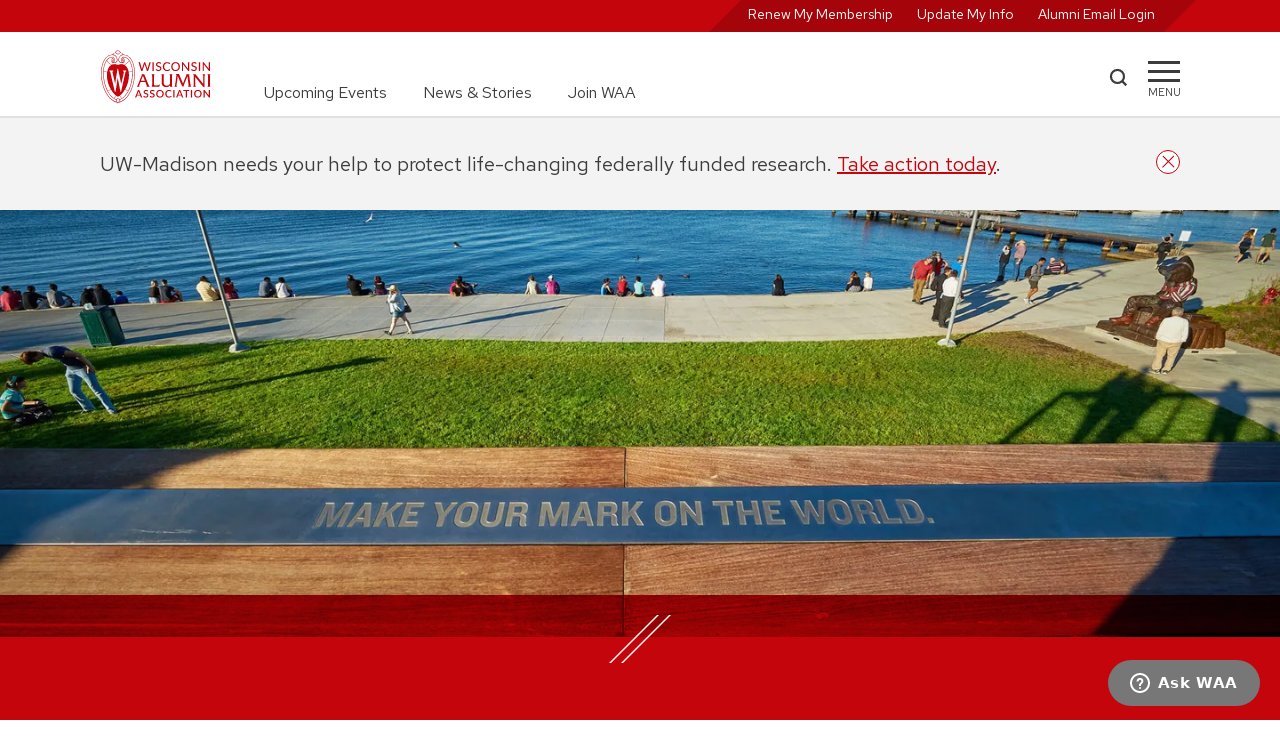

--- FILE ---
content_type: text/html; charset=UTF-8
request_url: https://www.uwalumni.com/about/alumni-awards/
body_size: 50207
content:
<!DOCTYPE html><html lang="en"><head><meta charSet="utf-8"/><meta http-equiv="x-ua-compatible" content="ie=edge"/><meta name="viewport" content="width=device-width, initial-scale=1, shrink-to-fit=no"/><meta name="generator" content="Gatsby 5.13.7"/><meta data-react-helmet="true" property="og:title" content="Alumni Awards | Wisconsin Alumni Association"/><meta data-react-helmet="true" property="og:url" content="https://www.uwalumni.com/about/alumni-awards/"/><meta data-react-helmet="true" property="og:image" content="https://www.uwalumni.com/static/66709281494b6e5dd42a9fb1b667848c/f350e/awards_ap_d_1440x480_2x-scaled.jpg"/><meta data-react-helmet="true" name="twitter:card" content="summary_large_image"/><style data-href="/styles.5528378ba473f82271ec.css" data-identity="gatsby-global-css">@charset "UTF-8";html{-ms-text-size-adjust:112.5%;-webkit-text-size-adjust:112.5%;font-family:Red Hat Text}body,html{height:100%}body{-webkit-font-smoothing:antialiased;-moz-osx-font-smoothing:grayscale;background-color:#fff;margin:0;overflow-y:scroll;overflow:unset!important}article,aside,details,figcaption,figure,footer,header,main,menu,nav,section,summary{display:block}audio,canvas,progress,video{display:inline-block}audio:not([controls]){display:none;height:0}progress{vertical-align:baseline}[hidden],template{display:none}a{-webkit-text-decoration-skip:objects;background-color:transparent}a:active,a:hover{outline-width:0}abbr[title]{border-bottom:none;text-decoration:underline;-webkit-text-decoration:underline dotted;text-decoration:underline dotted}b,strong{font-weight:inherit;font-weight:500}h2 strong,h3 strong,h4 strong{font-weight:700}dfn{font-style:italic}mark{background-color:#ff0;color:#000}small{font-size:80%}sub,sup{font-size:75%;line-height:0;position:relative;vertical-align:baseline}sub{bottom:-.25em}sup{top:-.5em}img{border-style:none}svg:not(:root){overflow:hidden}code,kbd,pre,samp{font-family:monospace,monospace;font-size:1em}figure{margin:1em 40px}hr{box-sizing:content-box;height:0;overflow:visible}button,input,optgroup,select,textarea{font:inherit;margin:0}optgroup{font-weight:700}button,input{overflow:visible}button,select{text-transform:none}[type=reset],[type=submit],button,html [type=button]{-webkit-appearance:button}[type=button]::-moz-focus-inner,[type=reset]::-moz-focus-inner,[type=submit]::-moz-focus-inner,button::-moz-focus-inner{border-style:none;padding:0}[type=button]:-moz-focusring,[type=reset]:-moz-focusring,[type=submit]:-moz-focusring,button:-moz-focusring{outline:1px dotted ButtonText}fieldset{border:1px solid silver;margin:0 2px;padding:.35em .625em .75em}legend{box-sizing:border-box;color:inherit;display:table;max-width:100%;padding:0;white-space:normal}textarea{overflow:auto}[type=checkbox],[type=radio]{box-sizing:border-box;padding:0}[type=number]::-webkit-inner-spin-button,[type=number]::-webkit-outer-spin-button{height:auto}[type=search]{-webkit-appearance:textfield;outline-offset:-2px}[type=search]::-webkit-search-cancel-button,[type=search]::-webkit-search-decoration{-webkit-appearance:none}::-webkit-input-placeholder{color:inherit;opacity:.54}::-webkit-file-upload-button{-webkit-appearance:button;font:inherit}html{-webkit-text-size-adjust:100%;-ms-text-size-adjust:100%;box-sizing:border-box;font:100%/1.6em Red Hat Text;overflow-x:hidden;overflow-y:scroll}*,:after,:before{box-sizing:inherit}body{word-wrap:break-word;-ms-font-feature-settings:"kern","liga","clig","calt";font-feature-settings:"kern","liga","clig","calt";color:rgba(0,0,0,.8);font-family:Red Hat Text,-apple-system,BlinkMacSystemFont,Segoe UI,Roboto,Oxygen,Ubuntu,Cantarell,Fira Sans,Droid Sans,Helvetica Neue,sans-serif;font-kerning:normal;font-weight:400;overflow-x:hidden;position:relative}img{margin:0 0 1.45rem;max-width:100%;padding:0}h1{font-size:3rem}h1,h2{color:inherit;font-family:Red Hat Text,-apple-system,BlinkMacSystemFont,Segoe UI,Roboto,Oxygen,Ubuntu,Cantarell,Fira Sans,Droid Sans,Helvetica Neue,sans-serif;font-weight:700;line-height:1.1;margin:0 0 1.45rem;padding:0;text-rendering:optimizeLegibility}h2{font-size:1.62671rem}h3{font-size:1.38316rem}h3,h4{color:inherit;font-family:Red Hat Text,-apple-system,BlinkMacSystemFont,Segoe UI,Roboto,Oxygen,Ubuntu,Cantarell,Fira Sans,Droid Sans,Helvetica Neue,sans-serif;font-weight:700;line-height:1.1;margin:0 0 1.45rem;padding:0;text-rendering:optimizeLegibility}h4{font-size:1rem}h5{font-size:.85028rem}h5,h6{color:inherit;font-family:Red Hat Text,-apple-system,BlinkMacSystemFont,Segoe UI,Roboto,Oxygen,Ubuntu,Cantarell,Fira Sans,Droid Sans,Helvetica Neue,sans-serif;font-weight:700;line-height:1.1;margin:0 0 1.45rem;padding:0;text-rendering:optimizeLegibility}h6{font-size:.78405rem}hgroup{margin:0 0 1.45rem;padding:0}ol,ul{list-style-image:none;list-style-position:outside;margin:0 0 1.45rem 1.45rem;padding:0}dd,dl,figure,p{margin:0 0 1.45rem;padding:0}pre{word-wrap:normal;background:rgba(0,0,0,.04);border-radius:3px;font-size:.85rem;line-height:1.42;overflow:auto;padding:1.45rem}pre,table{margin:0 0 1.45rem}table{border-collapse:collapse;font-size:1rem;line-height:1.45rem;padding:0;width:100%}fieldset{margin:0;padding:0}blockquote{margin:0 1.45rem 1.45rem;padding:0}form{margin:0;padding:0}iframe,noscript{margin:0 0 1.45rem;padding:0}hr{background:rgba(0,0,0,.2);border:none;height:1px;margin:0 0 calc(1.45rem - 1px);padding:0}address{margin:0 0 1.45rem;padding:0}dt,th{font-weight:700}li{margin-bottom:.725rem}ol li,ul li{padding-left:0}li>ol,li>ul{margin-bottom:.725rem;margin-left:1.45rem;margin-top:.725rem}blockquote :last-child,li :last-child,p :last-child{margin-bottom:0}li>p{margin-bottom:.725rem}code,kbd,samp{font-size:.85rem;line-height:1.45rem}abbr,abbr[title],acronym{border-bottom:1px dotted rgba(0,0,0,.5);cursor:help}abbr[title]{text-decoration:none}td,th,thead{text-align:left}td,th{border-bottom:1px solid rgba(0,0,0,.12);padding:.725rem .96667rem calc(.725rem - 1px)}td:first-child,th:first-child{padding-left:0}td:last-child,th:last-child{padding-right:0}code,tt{background-color:rgba(0,0,0,.04);border-radius:3px;font-family:SFMono-Regular,Consolas,Roboto Mono,Droid Sans Mono,Liberation Mono,Menlo,Courier,monospace;padding:.2em 0}pre code{background:none;line-height:1.42}code:after,code:before,tt:after,tt:before{content:" ";letter-spacing:-.2em}pre code:after,pre code:before,pre tt:after,pre tt:before{content:""}.skipNavLink{color:#fff;font-size:14px;position:absolute;top:-100px;z-index:20}.skipNavLink:focus{left:8px;top:2px}.text-decoration-none{text-decoration:none}.product-card .size-full{height:auto!important;margin-bottom:-12px!important;min-height:100%;object-fit:cover;width:100%}.product-card .jumbo-img .size-full{margin-bottom:0!important}.core-column p{min-width:unset!important}@media only screen and (min-width:656px){.full-width{left:50%;margin-left:-50vw;margin-right:-50vw;position:relative;right:50%;width:100vw}}@media only screen and (max-width:656px){.skipNavLink{color:#000}.skipNavLink:focus{left:calc(50% - 32px)}}.rc-slider{border-radius:6px;height:14px;padding:5px 0;position:relative;touch-action:none;width:100%}.rc-slider,.rc-slider *{-webkit-tap-highlight-color:rgba(0,0,0,0);box-sizing:border-box}.rc-slider-rail{background-color:#e9e9e9;border-radius:6px;height:4px;position:absolute;width:100%}.rc-slider-track,.rc-slider-tracks{background-color:#abe2fb;border-radius:6px;height:4px;position:absolute}.rc-slider-track-draggable{background-clip:content-box;border-bottom:5px solid transparent;border-top:5px solid transparent;box-sizing:content-box;transform:translateY(-5px);z-index:1}.rc-slider-handle{background-color:#fff;border:2px solid #96dbfa;border-radius:50%;cursor:pointer;cursor:grab;height:14px;margin-top:-5px;opacity:.8;position:absolute;touch-action:pan-x;width:14px;z-index:1}.rc-slider-handle-dragging.rc-slider-handle-dragging.rc-slider-handle-dragging{border-color:#57c5f7;box-shadow:0 0 0 5px #96dbfa}.rc-slider-handle:focus{box-shadow:none;outline:none}.rc-slider-handle:focus-visible{border-color:#2db7f5;box-shadow:0 0 0 3px #96dbfa}.rc-slider-handle-click-focused:focus{border-color:#96dbfa;box-shadow:unset}.rc-slider-handle:hover{border-color:#57c5f7}.rc-slider-handle:active{border-color:#57c5f7;box-shadow:0 0 5px #57c5f7;cursor:grabbing}.rc-slider-mark{font-size:12px;left:0;position:absolute;top:18px;width:100%}.rc-slider-mark-text{color:#999;cursor:pointer;display:inline-block;position:absolute;text-align:center;vertical-align:middle}.rc-slider-mark-text-active{color:#666}.rc-slider-step{background:transparent;height:4px;position:absolute;width:100%}.rc-slider-dot{background-color:#fff;border:2px solid #e9e9e9;border-radius:50%;bottom:-2px;cursor:pointer;height:8px;position:absolute;vertical-align:middle;width:8px}.rc-slider-dot-active{border-color:#96dbfa}.rc-slider-dot-reverse{margin-right:-4px}.rc-slider-disabled{background-color:#e9e9e9}.rc-slider-disabled .rc-slider-track{background-color:#ccc}.rc-slider-disabled .rc-slider-dot,.rc-slider-disabled .rc-slider-handle{background-color:#fff;border-color:#ccc;box-shadow:none;cursor:not-allowed}.rc-slider-disabled .rc-slider-dot,.rc-slider-disabled .rc-slider-mark-text{cursor:not-allowed!important}.rc-slider-vertical{height:100%;padding:0 5px;width:14px}.rc-slider-vertical .rc-slider-rail{height:100%;width:4px}.rc-slider-vertical .rc-slider-track{bottom:0;left:5px;width:4px}.rc-slider-vertical .rc-slider-track-draggable{border-bottom:0;border-left:5px solid transparent;border-right:5px solid transparent;border-top:0;transform:translateX(-5px)}.rc-slider-vertical .rc-slider-handle{margin-left:-5px;margin-top:0;position:absolute;touch-action:pan-y;z-index:1}.rc-slider-vertical .rc-slider-mark{height:100%;left:18px;top:0}.rc-slider-vertical .rc-slider-step{height:100%;width:4px}.rc-slider-vertical .rc-slider-dot{margin-left:-2px}.rc-slider-tooltip-zoom-down-appear,.rc-slider-tooltip-zoom-down-enter,.rc-slider-tooltip-zoom-down-leave{animation-duration:.3s;animation-fill-mode:both;animation-play-state:paused;display:block!important}.rc-slider-tooltip-zoom-down-appear.rc-slider-tooltip-zoom-down-appear-active,.rc-slider-tooltip-zoom-down-enter.rc-slider-tooltip-zoom-down-enter-active{animation-name:rcSliderTooltipZoomDownIn;animation-play-state:running}.rc-slider-tooltip-zoom-down-leave.rc-slider-tooltip-zoom-down-leave-active{animation-name:rcSliderTooltipZoomDownOut;animation-play-state:running}.rc-slider-tooltip-zoom-down-appear,.rc-slider-tooltip-zoom-down-enter{animation-timing-function:cubic-bezier(.23,1,.32,1);transform:scale(0)}.rc-slider-tooltip-zoom-down-leave{animation-timing-function:cubic-bezier(.755,.05,.855,.06)}@keyframes rcSliderTooltipZoomDownIn{0%{opacity:0;transform:scale(0);transform-origin:50% 100%}to{transform:scale(1);transform-origin:50% 100%}}@keyframes rcSliderTooltipZoomDownOut{0%{transform:scale(1);transform-origin:50% 100%}to{opacity:0;transform:scale(0);transform-origin:50% 100%}}.rc-slider-tooltip{left:-9999px;position:absolute;top:-9999px;visibility:visible}.rc-slider-tooltip,.rc-slider-tooltip *{-webkit-tap-highlight-color:rgba(0,0,0,0);box-sizing:border-box}.rc-slider-tooltip-hidden{display:none}.rc-slider-tooltip-placement-top{padding:4px 0 8px}.rc-slider-tooltip-inner{background-color:#6c6c6c;border-radius:6px;box-shadow:0 0 4px #d9d9d9;color:#fff;font-size:12px;height:24px;line-height:1;min-width:24px;padding:6px 2px;text-align:center;text-decoration:none}.rc-slider-tooltip-arrow{border-color:transparent;border-style:solid;height:0;position:absolute;width:0}.rc-slider-tooltip-placement-top .rc-slider-tooltip-arrow{border-top-color:#6c6c6c;border-width:4px 4px 0;bottom:4px;left:50%;margin-left:-4px}:root{--PhoneInput-color--focus:#03b2cb;--PhoneInputInternationalIconPhone-opacity:0.8;--PhoneInputInternationalIconGlobe-opacity:0.65;--PhoneInputCountrySelect-marginRight:0.35em;--PhoneInputCountrySelectArrow-width:0.3em;--PhoneInputCountrySelectArrow-marginLeft:var(--PhoneInputCountrySelect-marginRight);--PhoneInputCountrySelectArrow-borderWidth:1px;--PhoneInputCountrySelectArrow-opacity:0.45;--PhoneInputCountrySelectArrow-color:currentColor;--PhoneInputCountrySelectArrow-color--focus:var(--PhoneInput-color--focus);--PhoneInputCountrySelectArrow-transform:rotate(45deg);--PhoneInputCountryFlag-aspectRatio:1.5;--PhoneInputCountryFlag-height:1em;--PhoneInputCountryFlag-borderWidth:1px;--PhoneInputCountryFlag-borderColor:rgba(0,0,0,.5);--PhoneInputCountryFlag-borderColor--focus:var(--PhoneInput-color--focus);--PhoneInputCountryFlag-backgroundColor--loading:rgba(0,0,0,.1)}.PhoneInput{align-items:center;display:flex}.PhoneInputInput{flex:1 1;min-width:0}.PhoneInputCountryIcon{height:var(--PhoneInputCountryFlag-height);width:calc(var(--PhoneInputCountryFlag-height)*var(--PhoneInputCountryFlag-aspectRatio))}.PhoneInputCountryIcon--square{width:var(--PhoneInputCountryFlag-height)}.PhoneInputCountryIcon--border{background-color:var(--PhoneInputCountryFlag-backgroundColor--loading);box-shadow:0 0 0 var(--PhoneInputCountryFlag-borderWidth) var(--PhoneInputCountryFlag-borderColor),inset 0 0 0 var(--PhoneInputCountryFlag-borderWidth) var(--PhoneInputCountryFlag-borderColor)}.PhoneInputCountryIconImg{display:block;height:100%;width:100%}.PhoneInputInternationalIconPhone{opacity:var(--PhoneInputInternationalIconPhone-opacity)}.PhoneInputInternationalIconGlobe{opacity:var(--PhoneInputInternationalIconGlobe-opacity)}.PhoneInputCountry{align-items:center;align-self:stretch;display:flex;margin-right:var(--PhoneInputCountrySelect-marginRight);position:relative}.PhoneInputCountrySelect{border:0;cursor:pointer;height:100%;left:0;opacity:0;position:absolute;top:0;width:100%;z-index:1}.PhoneInputCountrySelect[disabled],.PhoneInputCountrySelect[readonly]{cursor:default}.PhoneInputCountrySelectArrow{border-bottom-width:var(--PhoneInputCountrySelectArrow-borderWidth);border-color:var(--PhoneInputCountrySelectArrow-color);border-left-width:0;border-right-width:var(--PhoneInputCountrySelectArrow-borderWidth);border-style:solid;border-top-width:0;content:"";display:block;height:var(--PhoneInputCountrySelectArrow-width);margin-left:var(--PhoneInputCountrySelectArrow-marginLeft);opacity:var(--PhoneInputCountrySelectArrow-opacity);transform:var(--PhoneInputCountrySelectArrow-transform);width:var(--PhoneInputCountrySelectArrow-width)}.PhoneInputCountrySelect:focus+.PhoneInputCountryIcon+.PhoneInputCountrySelectArrow{color:var(--PhoneInputCountrySelectArrow-color--focus);opacity:1}.PhoneInputCountrySelect:focus+.PhoneInputCountryIcon--border{box-shadow:0 0 0 var(--PhoneInputCountryFlag-borderWidth) var(--PhoneInputCountryFlag-borderColor--focus),inset 0 0 0 var(--PhoneInputCountryFlag-borderWidth) var(--PhoneInputCountryFlag-borderColor--focus)}.PhoneInputCountrySelect:focus+.PhoneInputCountryIcon .PhoneInputInternationalIconGlobe{color:var(--PhoneInputCountrySelectArrow-color--focus);opacity:1}.slick-slider{-webkit-touch-callout:none;-webkit-tap-highlight-color:transparent;box-sizing:border-box;touch-action:pan-y;-webkit-user-select:none;user-select:none;-khtml-user-select:none}.slick-list,.slick-slider{display:block;position:relative}.slick-list{margin:0;overflow:hidden;padding:0}.slick-list:focus{outline:none}.slick-list.dragging{cursor:pointer;cursor:hand}.slick-slider .slick-list,.slick-slider .slick-track{transform:translateZ(0)}.slick-track{display:block;left:0;margin-left:auto;margin-right:auto;position:relative;top:0}.slick-track:after,.slick-track:before{content:"";display:table}.slick-track:after{clear:both}.slick-loading .slick-track{visibility:hidden}.slick-slide{display:none;float:left;height:100%;min-height:1px}[dir=rtl] .slick-slide{float:right}.slick-slide img{display:block}.slick-slide.slick-loading img{display:none}.slick-slide.dragging img{pointer-events:none}.slick-initialized .slick-slide{display:block}.slick-loading .slick-slide{visibility:hidden}.slick-vertical .slick-slide{border:1px solid transparent;display:block;height:auto}.slick-arrow.slick-hidden{display:none}.slick-loading .slick-list{background:#fff url([data-uri]) 50% no-repeat}@font-face{font-family:slick;font-style:normal;font-weight:400;src:url([data-uri]);src:url([data-uri]?#iefix) format("embedded-opentype"),url([data-uri]) format("woff"),url([data-uri]) format("truetype"),url([data-uri]#slick) format("svg")}.slick-next,.slick-prev{border:none;cursor:pointer;display:block;font-size:0;height:20px;line-height:0;padding:0;position:absolute;top:50%;transform:translateY(-50%);width:20px}.slick-next,.slick-next:focus,.slick-next:hover,.slick-prev,.slick-prev:focus,.slick-prev:hover{background:transparent;color:transparent;outline:none}.slick-next:focus:before,.slick-next:hover:before,.slick-prev:focus:before,.slick-prev:hover:before{opacity:1}.slick-next.slick-disabled:before,.slick-prev.slick-disabled:before{opacity:.25}.slick-next:before,.slick-prev:before{-webkit-font-smoothing:antialiased;-moz-osx-font-smoothing:grayscale;color:#fff;font-family:slick;font-size:20px;line-height:1;opacity:.75}.slick-prev{left:-25px}[dir=rtl] .slick-prev{left:auto;right:-25px}.slick-prev:before{content:"←"}[dir=rtl] .slick-prev:before{content:"→"}.slick-next{right:-25px}[dir=rtl] .slick-next{left:-25px;right:auto}.slick-next:before{content:"→"}[dir=rtl] .slick-next:before{content:"←"}.slick-dotted.slick-slider{margin-bottom:30px}.slick-dots{bottom:-25px;display:block;list-style:none;margin:0;padding:0;position:absolute;text-align:center;width:100%}.slick-dots li{display:inline-block;margin:0 5px;padding:0;position:relative}.slick-dots li,.slick-dots li button{cursor:pointer;height:20px;width:20px}.slick-dots li button{background:transparent;border:0;color:transparent;display:block;font-size:0;line-height:0;outline:none;padding:5px}.slick-dots li button:focus,.slick-dots li button:hover{outline:none}.slick-dots li button:focus:before,.slick-dots li button:hover:before{opacity:1}.slick-dots li button:before{-webkit-font-smoothing:antialiased;-moz-osx-font-smoothing:grayscale;color:#000;content:"•";font-family:slick;font-size:6px;height:20px;left:0;line-height:20px;opacity:.25;position:absolute;text-align:center;top:0;width:20px}.slick-dots li.slick-active button:before{color:#000;opacity:.75}.slick-slider{margin-bottom:2.5rem;overflow-x:hidden}.slick-list{overflow:visible}.slick-slide{padding:0 12px}.heroCarousel .slick-slide{padding:0}.slick-arrow{display:none!important;z-index:1001}.slick-prev{left:0}.slick-next:before,.slick-prev:before{background-color:#fff;color:#c5050c;font-size:2rem}.slick-dots{bottom:0;margin:40px auto;position:relative}.slick-next{right:16px}.slick-dots li button:before{color:#777;font-size:11px}.slick-dots.carousel-dots li button:before{color:#fff;font-size:11px;opacity:1}.slick-dots li.slick-active button:before{color:#c5050c;font-size:13px}.slick-slider{margin-bottom:0}.slick-track{display:flex!important}.slick-slide{height:inherit!important}.slick-slide>div,.slick-slide>div>div{height:100%!important}.carousel-dots{bottom:64px;left:50%;position:absolute;transform:translateX(-50%)}@media screen and (min-width:936px){.slick-arrow{display:block!important}.slick-dots:not(.carousel-dots){display:none!important}}</style><style>.gatsby-image-wrapper{position:relative;overflow:hidden}.gatsby-image-wrapper picture.object-fit-polyfill{position:static!important}.gatsby-image-wrapper img{bottom:0;height:100%;left:0;margin:0;max-width:none;padding:0;position:absolute;right:0;top:0;width:100%;object-fit:cover}.gatsby-image-wrapper [data-main-image]{opacity:0;transform:translateZ(0);transition:opacity .25s linear;will-change:opacity}.gatsby-image-wrapper-constrained{display:inline-block;vertical-align:top}</style><noscript><style>.gatsby-image-wrapper noscript [data-main-image]{opacity:1!important}.gatsby-image-wrapper [data-placeholder-image]{opacity:0!important}</style></noscript><script type="module">const e="undefined"!=typeof HTMLImageElement&&"loading"in HTMLImageElement.prototype;e&&document.body.addEventListener("load",(function(e){const t=e.target;if(void 0===t.dataset.mainImage)return;if(void 0===t.dataset.gatsbyImageSsr)return;let a=null,n=t;for(;null===a&&n;)void 0!==n.parentNode.dataset.gatsbyImageWrapper&&(a=n.parentNode),n=n.parentNode;const o=a.querySelector("[data-placeholder-image]"),r=new Image;r.src=t.currentSrc,r.decode().catch((()=>{})).then((()=>{t.style.opacity=1,o&&(o.style.opacity=0,o.style.transition="opacity 500ms linear")}))}),!0);</script><title data-react-helmet="true">Alumni Awards | Wisconsin Alumni Association</title><link data-react-helmet="true" rel="canonical" href="https://www.uwalumni.com/about/alumni-awards/"/><link rel="preconnect" href="https://use.typekit.net" crossorigin="true"/><link rel="preconnect" href="https://cloud.typography.com" crossorigin="true"/><link rel="stylesheet" href="https://fonts.googleapis.com/css2?family=Red+Hat+Text:ital,wght@0,300..700;1,300..700&amp;display=swap"/><link rel="stylesheet" href="https://fonts.googleapis.com/css2?family=Red+Hat+Display:ital,wght@0,300..900;1,300..900&amp;display=swap"/><link rel="stylesheet" href="https://use.typekit.net/suj0sae.css"/><script>
    window.zESettings = JSON.parse('{"webWidget":{"contactForm":{"title":{"*":"Ask WAA"},"ticketForms":[{"id":1260806265410}],"fields":[{"id":"subject","prefill":{"*":"WAA Support"}}]},"chat":{"departments":{"enabled":["WAA Customer Service"],"select":"WAA Customer Service"},"title":{"*":"Ask WAA"},"prechatForm":{"greeting":{"*":"Looking for answers? Check out our FAQ page (uwalumni.com/go/faq) or fill out the form below and we’ll get you connected with a live customer service team member to help you."}}},"launcher":{"chatLabel":{"*":"Ask WAA"},"label":{"*":"Ask WAA"}},"helpCenter":{"suppress":true},"answerBot":{"suppress":true}}}');
  </script><script id="ze-snippet" src="https://static.zdassets.com/ekr/snippet.js?key=2c7fd0b6-01bb-485c-8353-3e64943b764f"></script><script>window.dataLayer = window.dataLayer || [];window.dataLayer.push({"platform":"gatsby"}); (function(w,d,s,l,i){w[l]=w[l]||[];w[l].push({'gtm.start': new Date().getTime(),event:'gtm.js'});var f=d.getElementsByTagName(s)[0], j=d.createElement(s),dl=l!='dataLayer'?'&l='+l:'';j.async=true;j.src= 'https://www.googletagmanager.com/gtm.js?id='+i+dl+'&gtm_auth=23M1DvbFZez0FRrm1LV4wQ&gtm_preview=env-1&gtm_cookies_win=x';f.parentNode.insertBefore(j,f); })(window,document,'script','dataLayer', 'GTM-N733JCS');</script><style data-styled="" data-styled-version="5.3.11">.dytbyZ{position:relative;border-bottom:2px solid #E0E0E0;}/*!sc*/
.dytbyZ.sticky{position:-webkit-sticky;position:sticky;height:116px;}/*!sc*/
.dytbyZ.open{border-bottom:none;}/*!sc*/
.dytbyZ.open .mainnav .uberNav{display:none;}/*!sc*/
.dytbyZ.noborder{border-color:transparent;}/*!sc*/
.dytbyZ .mainnav{width:100%;height:84px;padding:1.125rem 0;}/*!sc*/
.dytbyZ .mainnav .inner{display:grid;grid-template-columns:112px auto 100px 32px;}/*!sc*/
@media screen and (min-width:656px){.dytbyZ .mainnav .inner{grid-template-columns:112px auto 60px 32px;}}/*!sc*/
.dytbyZ .mainnav .uberNav{display:none;margin:0 0 0 3.25rem;font-size:1rem;}/*!sc*/
@media screen and (min-width:768px){.dytbyZ .mainnav .uberNav{display:-webkit-box;display:-webkit-flex;display:-ms-flexbox;display:flex;height:100%;}.dytbyZ .mainnav .uberNav li{display:-webkit-box;display:-webkit-flex;display:-ms-flexbox;display:flex;-webkit-align-self:flex-end;-ms-flex-item-align:end;align-self:flex-end;padding-right:2.25rem;margin:0;}.dytbyZ .mainnav .uberNav li:last-child{padding:0;}.dytbyZ .mainnav .uberNav a{-webkit-text-decoration:none;text-decoration:none;color:#3C3C3C;}.dytbyZ .mainnav .uberNav a:hover{color:#A5050A;-webkit-text-decoration:underline;text-decoration:underline;}}/*!sc*/
.dytbyZ .__rednav{display:none;position:relative;width:100%;color:#FFF;background-color:#c5050c;height:32px;text-align:right;padding:0;font-size:0.875rem;-webkit-transition:all ease 0.35s;transition:all ease 0.35s;}/*!sc*/
.dytbyZ .__rednav ul{position:relative;display:inline-block;background:transparent;background-color:#A5050A;-webkit-transform:skew(135deg);-ms-transform:skew(135deg);transform:skew(135deg);margin:0;height:100%;padding:0 1.5rem;padding-top:2px;}/*!sc*/
.dytbyZ .__rednav ul li{display:inline-block;height:100%;padding-right:1.5rem;text-align:right;margin:0;-webkit-transform:skew(45deg);-ms-transform:skew(45deg);transform:skew(45deg);}/*!sc*/
.dytbyZ .__rednav ul li:last-child{padding:0;}/*!sc*/
.dytbyZ .__rednav ul li a{color:#FFF;-webkit-text-decoration:none;text-decoration:none;}/*!sc*/
.dytbyZ .__rednav ul li a:hover{-webkit-text-decoration:underline;text-decoration:underline;}/*!sc*/
@media screen and (min-width:656px){.dytbyZ .__rednav{display:block;}}/*!sc*/
.dytbyZ .__rednav.suppress{background-color:#E0E0E0;}/*!sc*/
.dytbyZ .__rednav.suppress ul{color:#F3F3F3;background-color:#F3F3F3;}/*!sc*/
.dytbyZ .__rednav.suppress ul a{color:#F3F3F3;}/*!sc*/
.dytbyZ .inner{height:100%;width:90%;margin:0 auto;}/*!sc*/
@media screen and (min-width:1200px){.dytbyZ .inner{width:1080px;}}/*!sc*/
.dytbyZ .logo{width:112px;height:54px;}/*!sc*/
.dytbyZ .logo img:hover{-webkit-transform:scale(1.05);-ms-transform:scale(1.05);transform:scale(1.05);}/*!sc*/
.dytbyZ .search{width:43px;display:-webkit-box;display:-webkit-flex;display:-ms-flexbox;display:flex;-webkit-align-items:center;-webkit-box-align:center;-ms-flex-align:center;align-items:center;}/*!sc*/
@media screen and (min-width:656px){}/*!sc*/
.dytbyZ .search a{display:block;width:19px;height:19px;margin-bottom:4px;background-color:#3C3C3C;-webkit-mask:url([data-uri]);mask:url([data-uri]);}/*!sc*/
.dytbyZ .search a:hover{background-color:#c5050c;cursor:pointer;}/*!sc*/
.dytbyZ .menu{width:32px;display:block;-webkit-align-items:center;-webkit-box-align:center;-ms-flex-align:center;align-items:center;padding-top:20px;cursor:pointer;}/*!sc*/
.dytbyZ .menu span{display:block;background-color:#3C3C3C;height:3px;-webkit-transition:all 0.3s linear;transition:all 0.3s linear;-webkit-align-self:center;-ms-flex-item-align:center;align-self:center;position:relative;-webkit-transform:inherit;-ms-transform:inherit;transform:inherit;}/*!sc*/
.dytbyZ .menu span::before,.dytbyZ .menu span::after{width:32px;height:3px;background-color:#3C3C3C;content:"";position:absolute;-webkit-transition:all 0.3s linear;transition:all 0.3s linear;}/*!sc*/
.dytbyZ .menu span::before{-webkit-transform:rotate(0deg);-ms-transform:rotate(0deg);transform:rotate(0deg);top:-9px;}/*!sc*/
.dytbyZ .menu span::after{opacity:1;-webkit-transform:rotate(0deg);-ms-transform:rotate(0deg);transform:rotate(0deg);top:9px;}/*!sc*/
.dytbyZ .menu div{font-size:0.688rem;margin-top:7px;text-transform:uppercase;display:block;text-align:center;white-space:nowrap;}/*!sc*/
.dytbyZ .menu:hover span{background-color:#c5050c;}/*!sc*/
.dytbyZ .menu:hover span::before,.dytbyZ .menu:hover span::after{background-color:#c5050c;}/*!sc*/
.dytbyZ .menu:hover div{color:#c5050c;}/*!sc*/
.dytbyZ .menu:active span{background-color:#A5050A;}/*!sc*/
.dytbyZ .menu:active span::before,.dytbyZ .menu:active span::after{background-color:#A5050A;}/*!sc*/
.dytbyZ .menu:active div{color:#A5050A;}/*!sc*/
.dytbyZ .menu.open{width:36px;height:36px;margin-top:10px;border:2px solid #c5050c;border-radius:50%;overflow:hidden;z-index:25;}/*!sc*/
.dytbyZ .menu.open span{top:-5px;left:4px;width:24px;-webkit-transform:rotate(-45deg);-ms-transform:rotate(-45deg);transform:rotate(-45deg);background-color:#c5050c;}/*!sc*/
.dytbyZ .menu.open span::before,.dytbyZ .menu.open span::after{width:24px;}/*!sc*/
.dytbyZ .menu.open span::before{background-color:#c5050c;-webkit-transform:rotate(-90deg) translate(-10px,0px);-ms-transform:rotate(-90deg) translate(-10px,0px);transform:rotate(-90deg) translate(-10px,0px);top:-10px;}/*!sc*/
.dytbyZ .menu.open span::after{background-color:#c5050c;opacity:0;-webkit-transform:rotate(90deg);-ms-transform:rotate(90deg);transform:rotate(90deg);top:10px;}/*!sc*/
.dytbyZ .menu.open div{display:none;}/*!sc*/
.dytbyZ .overflow{overflow:scroll;white-space:nowrap;-webkit-overflow-scrolling:touch;padding-bottom:50px;}/*!sc*/
data-styled.g16[id="StyledHeader-sc-att0s-0"]{content:"dytbyZ,"}/*!sc*/
.dyjQpm{padding:1.5rem 2.8125rem;max-width:900px;margin:0 auto;}/*!sc*/
.dyjQpm div{margin-bottom:0.5em;}/*!sc*/
data-styled.g20[id="Copyright__StyledCopyright-sc-df11c-0"]{content:"dyjQpm,"}/*!sc*/
.eEzkPO{margin:0;position:relative;width:100%;display:-webkit-box;display:-webkit-flex;display:-ms-flexbox;display:flex;-webkit-align-items:left;-webkit-box-align:left;-ms-flex-align:left;align-items:left;border-bottom:1px solid #FFF;margin-bottom:1.5em;padding-bottom:1.5rem;}/*!sc*/
@media screen and (min-width:768px){.eEzkPO{-webkit-align-items:center;-webkit-box-align:center;-ms-flex-align:center;align-items:center;max-width:216px;}}/*!sc*/
.eEzkPO img{margin:0 auto;width:73px;height:73px;}/*!sc*/
@media screen and (min-width:768px){.eEzkPO img{margin:0;}}/*!sc*/
data-styled.g21[id="Footer__StyledCrest-sc-1umw7g6-0"]{content:"eEzkPO,"}/*!sc*/
.bTNPNk{font-size:0.875rem;background-color:#c5050c;color:#FFF;position:relative;overflow:hidden;clear:left;}/*!sc*/
.bTNPNk .footer--social{display:-webkit-box;display:-webkit-flex;display:-ms-flexbox;display:flex;margin-top:1.5rem;z-index:1;}/*!sc*/
.bTNPNk .footer--social li{display:block;width:1.5rem;height:1.5rem;margin:0 1rem 0 0;}/*!sc*/
.bTNPNk .footer--social li a{display:block;width:1.5rem;height:1.5rem;background-color:#FFF;}/*!sc*/
.bTNPNk .footer--social li a:hover{-webkit-transform:scale(1.1);-ms-transform:scale(1.1);transform:scale(1.1);}/*!sc*/
.bTNPNk .footer--social li a:active{-webkit-transform:scale(1);-ms-transform:scale(1);transform:scale(1);}/*!sc*/
.bTNPNk .footer--social li a.fb{-webkit-mask:url([data-uri]);mask:url([data-uri]);}/*!sc*/
.bTNPNk .footer--social li a.tw{-webkit-mask:url([data-uri]);mask:url([data-uri]);}/*!sc*/
.bTNPNk .footer--social li a.ig{-webkit-mask:url([data-uri]);mask:url([data-uri]);}/*!sc*/
.bTNPNk .footer--social li a.wc{-webkit-mask:url([data-uri]);mask:url([data-uri]);}/*!sc*/
.bTNPNk .footer--social li a.yt{-webkit-mask:url([data-uri]);mask:url([data-uri]);}/*!sc*/
.bTNPNk .footer--social li a.li{-webkit-mask:url([data-uri]);mask:url([data-uri]);}/*!sc*/
.bTNPNk .footer--inner{max-width:972px;margin:0 auto;padding:2.25rem 2.25rem 0;}/*!sc*/
@media screen and (min-width:768px){.bTNPNk .footer--inner{padding:3rem 3rem 0;}}/*!sc*/
.bTNPNk .footer--border{border-bottom:1px solid #FFF;width:100%;margin:0 auto;max-width:400px;z-index:1;}/*!sc*/
@media screen and (min-width:768px){.bTNPNk .footer--border{width:auto;max-width:900px;display:-webkit-box;display:-webkit-flex;display:-ms-flexbox;display:flex;-webkit-box-pack:space-around;-webkit-justify-content:space-around;-ms-flex-pack:space-around;justify-content:space-around;padding-bottom:3.625rem;}}/*!sc*/
.bTNPNk .footer__column{-webkit-box-flex:1;-webkit-flex-grow:1;-ms-flex-positive:1;flex-grow:1;width:100%;margin:0 auto 1.5rem;margin-right:12px;max-width:400px;z-index:10;}/*!sc*/
@media screen and (min-width:768px){.bTNPNk .footer__column{width:auto;max-width:auto;margin-bottom:0px;}}/*!sc*/
.bTNPNk .footer__column .footer--social{-webkit-box-pack:center;-webkit-justify-content:center;-ms-flex-pack:center;justify-content:center;border-bottom:1px solid #FFF;padding-bottom:1.5rem;}/*!sc*/
@media screen and (min-width:768px){.bTNPNk .footer__column .footer--social{display:none;}}/*!sc*/
@media screen and (min-width:768px){.bTNPNk .footer__column.footer__column--first{-webkit-box-flex:2;-webkit-flex-grow:2;-ms-flex-positive:2;flex-grow:2;}}/*!sc*/
.bTNPNk .footer__column.footer__column--first .nav-section{display:none;}/*!sc*/
@media screen and (min-width:768px){.bTNPNk .footer__column.footer__column--first .nav-section{display:block;}}/*!sc*/
.bTNPNk .footer__column:last-child{margin-bottom:0;border-top:1px solid #FFF;padding-top:1.5rem;}/*!sc*/
@media screen and (min-width:768px){.bTNPNk .footer__column:last-child{border-bottom:none;border-top:none;padding-top:0;display:none;}}/*!sc*/
.bTNPNk .footer-menu__title{text-transform:uppercase;font-weight:500;font-size:0.875rem;}/*!sc*/
.bTNPNk p{max-width:140px;margin:0 0 2em;}/*!sc*/
.bTNPNk p span{display:block;}/*!sc*/
.bTNPNk ul{padding:0;margin:0;margin-bottom:1.25rem;}/*!sc*/
.bTNPNk li{list-style-type:none;margin:0;padding-bottom:4px;line-height:1.125rem;font-size:0.875rem;}/*!sc*/
.bTNPNk a{-webkit-text-decoration:none;text-decoration:none;color:#FFF;}/*!sc*/
.bTNPNk a:hover{-webkit-text-decoration:underline;text-decoration:underline;}/*!sc*/
.bTNPNk .external-link{font-weight:500;margin-bottom:1.5rem;line-height:1rem;}/*!sc*/
@media screen and (min-width:768px){.bTNPNk .external-link:last-child{margin-bottom:0;}}/*!sc*/
.bTNPNk .footer--bottom{position:relative;max-width:400px;margin:0 auto;display:-webkit-box;display:-webkit-flex;display:-ms-flexbox;display:flex;-webkit-box-pack:justify;-webkit-justify-content:space-between;-ms-flex-pack:justify;justify-content:space-between;z-index:1;}/*!sc*/
.bTNPNk .footer--bottom .footer--social{display:none;}/*!sc*/
@media screen and (min-width:768px){.bTNPNk .footer--bottom .footer--social{display:-webkit-box;display:-webkit-flex;display:-ms-flexbox;display:flex;}}/*!sc*/
.bTNPNk .footer--bottom:after{position:absolute;bottom:0;left:375px;height:600px;width:200px;content:'';background-color:#A5050A !important;opacity:.5;-webkit-transform:skew(135deg);-ms-transform:skew(135deg);transform:skew(135deg);z-index:0;}/*!sc*/
@media screen and (min-width:768px){.bTNPNk .footer--bottom{max-width:972px;padding-left:3rem;padding-right:3rem;}.bTNPNk .footer--bottom:after{position:absolute;bottom:0;left:905px;height:600px;width:200px;content:'';background-color:#A5050A !important;opacity:.5;-webkit-transform:skew(135deg);-ms-transform:skew(135deg);transform:skew(135deg);z-index:0;}}/*!sc*/
.bTNPNk .footer--copy{margin:0px;padding-left:0px;z-index:1;}/*!sc*/
data-styled.g23[id="Footer__StyledFooter-sc-1umw7g6-2"]{content:"bTNPNk,"}/*!sc*/
.ixYcTu{width:100%;padding:2rem 0;position:absolute;top:86px;box-shadow:rgba(0,0,0,0.1) 0 5px 4px;z-index:10;background-color:#F3F3F3;}/*!sc*/
.ixYcTu .alertContentWrap{width:88%;margin:0 auto;max-width:1080px;position:relative;}/*!sc*/
.ixYcTu .alertcontent{padding-right:32px;}/*!sc*/
.ixYcTu h1,.ixYcTu h2,.ixYcTu h3,.ixYcTu h4,.ixYcTu h5,.ixYcTu h6{margin:0 8px 12px 0;padding:0;color:#C5050C;font-size:1.5rem;line-height:1.875rem;font-family:mrs-eaves-xl-serif,serif;font-style:italic;font-weight:900;}/*!sc*/
.ixYcTu p{margin:0;font-size:1.125rem;line-height:1.625rem;color:#3C3C3C;}/*!sc*/
.ixYcTu a{color:#C5050C;}/*!sc*/
@media screen and (min-width:656px){.ixYcTu{top:118px;}.ixYcTu .alertContentWrap{width:90%;}.ixYcTu .alertcontent{padding-right:48px;}.ixYcTu h1,.ixYcTu h2,.ixYcTu h3,.ixYcTu h4,.ixYcTu h5,.ixYcTu h6{font-size:2.25rem;line-height:2.625rem;}.ixYcTu p{margin:0;font-size:1.25rem;line-height:1.75rem;color:#3C3C3C;}}/*!sc*/
.ixYcTu .closeAlertBtn{width:24px;height:24px;border:1px solid #c5050c;border-radius:50%;background-color:white;top:0;right:0;position:absolute;}/*!sc*/
.ixYcTu .closeAlertBtn:hover{cursor:pointer;}/*!sc*/
.ixYcTu .closeAlertBtn:before{content:'';-webkit-transform:rotate(-45deg) translate(-8.5px,13px);-ms-transform:rotate(-45deg) translate(-8.5px,13px);-webkit-transform:rotate(-45deg) translate(-8.5px,13px);-ms-transform:rotate(-45deg) translate(-8.5px,13px);transform:rotate(-45deg) translate(-8.5px,13px);width:16px;height:1px;background-color:#c5050c;position:absolute;top:-5px;left:0px;}/*!sc*/
.ixYcTu .closeAlertBtn:after{content:'';-webkit-transform:rotate(45deg) translate(-8px,-13px);-ms-transform:rotate(45deg) translate(-8px,-13px);-webkit-transform:rotate(45deg) translate(-8px,-13px);-ms-transform:rotate(45deg) translate(-8px,-13px);transform:rotate(45deg) translate(-8px,-13px);width:16px;height:1px;background-color:#c5050c;position:absolute;bottom:-4px;left:0px;}/*!sc*/
data-styled.g25[id="Alert__StyledMarketingInterruptor-sc-1enlwlj-1"]{content:"ixYcTu,"}/*!sc*/
.edutRB{text-align:center;position:relative;padding-bottom:2.5rem;margin-bottom:3.625rem;}/*!sc*/
.edutRB.excerpt{margin-bottom:2rem;}/*!sc*/
.edutRB:after{position:absolute;bottom:0;left:calc( 50% - 2.125rem );height:0.5rem;width:calc( 2.125rem * 2 );background-color:#c5050c;content:'';}/*!sc*/
.edutRB.leftAlign{text-align:left;margin-bottom:2rem;}/*!sc*/
.edutRB.leftAlign:after{left:0;}/*!sc*/
@media screen and (min-width:936px){.edutRB.leftAlign h1,.edutRB.leftAlign h2{margin-left:0;}}/*!sc*/
.edutRB h1,.edutRB h2{color:#c5050c;font-family:mrs-eaves-xl-serif,serif;font-weight:bold;font-style:italic;font-size:2.25rem;line-height:2.5rem;margin:0 auto;max-width:80%;}/*!sc*/
@media screen and (min-width:1200px){.edutRB h1,.edutRB h2{font-size:2.625rem;line-height:3.25rem;padding:0;}}/*!sc*/
.edutRB.groupPage h1{max-width:950px;}/*!sc*/
@media screen and (min-width:1200px){.edutRB.groupPage h1{font-size:3.625rem;line-height:undefined;}}/*!sc*/
.edutRB.groupPage.bgimage h2,.edutRB.groupPage.headingAlt h2{color:#FFF;}/*!sc*/
.edutRB.groupPage.bgimage:after,.edutRB.groupPage.headingAlt:after{background-color:#FFF;}/*!sc*/
.edutRB.groupPage.social,.edutRB.groupPage.compact{margin-bottom:2rem;}/*!sc*/
.edutRB.bgimage,.edutRB.headingAlt{width:100%;}/*!sc*/
.edutRB.bgimage h2,.edutRB.headingAlt h2{color:#FFF;}/*!sc*/
.edutRB.bgimage:after,.edutRB.headingAlt:after{background-color:#FFF;}/*!sc*/
data-styled.g30[id="PageSectionHeader__StyledPageSectionHeader-sc-t9gqah-0"]{content:"edutRB,"}/*!sc*/
.fwIEGm{display:inline-block;width:100%;min-width:6.5rem;background-color:#c5050c;font-family:Red Hat Text;font-style:normal;font-size:1rem;line-height:1.625rem;font-weight:500;color:#FFF;padding:1rem;text-align:center;text-transform:uppercase;-webkit-text-decoration:none;text-decoration:none;margin:1.5rem 0 0;}/*!sc*/
.fwIEGm:first-of-type{margin-top:0;}/*!sc*/
.fwIEGm:last-of-type{margin-right:0;}/*!sc*/
.fwIEGm:hover{background-color:#A5050A;box-shadow:4px 4px 6px rgba(0,0,0,0.2);}/*!sc*/
.fwIEGm:active{background-color:#777777;}/*!sc*/
@media screen and (min-width:656px){.fwIEGm{width:auto;margin-right:1.5rem;}.fwIEGm--fullwidth{width:100%;}}/*!sc*/
.fwIEGm--bgimage{border:1px solid #FFF;background-color:transparent;}/*!sc*/
.fwIEGm--bgimage:hover{background-color:#777777;}/*!sc*/
.fwIEGm--bgimage:active{color:#777777;background-color:#FFF;}/*!sc*/
.fwIEGm--alt,.fwIEGm.alt{color:#c5050c;background-color:#FFF;}/*!sc*/
.fwIEGm--alt:hover,.fwIEGm.alt:hover{color:#FFF;background-color:#c5050c;}/*!sc*/
.fwIEGm--alt:active,.fwIEGm.alt:active{color:#777777;background-color:#E0E0E0;}/*!sc*/
.fwIEGm--altborder,.fwIEGm.altborder{border:1px solid #c5050c;}/*!sc*/
.fwIEGm--altborder:active,.fwIEGm.altborder:active{border:1px solid #777777;}/*!sc*/
.fwIEGm--disabled{pointer-events:none;cursor:default;color:#FFF;background-color:#949494;}/*!sc*/
data-styled.g31[id="Button__StyledButton-sc-1qwgp8j-0"]{content:"fwIEGm,"}/*!sc*/
.iNDnYD{position:relative;margin:2rem 2.25rem 0;}/*!sc*/
.iNDnYD > *{display:-webkit-box;display:-webkit-flex;display:-ms-flexbox;display:flex;-webkit-box-pack:center;-webkit-justify-content:center;-ms-flex-pack:center;justify-content:center;}/*!sc*/
.iNDnYD > * > *{margin-right:1rem;}/*!sc*/
@media screen and (min-width:1200px){.iNDnYD{margin-top:3.625rem;}}/*!sc*/
.iNDnYD.compact{margin-top:2.5rem;}/*!sc*/
data-styled.g32[id="PageSectionButtons__StyledPageSectionButtons-sc-1iby9xm-0"]{content:"iNDnYD,"}/*!sc*/
.fXEcVc{position:relative;margin:0 auto;text-align:center;padding-top:58px;padding-bottom:58px;}/*!sc*/
.fXEcVc.desktopOnly{display:none;}/*!sc*/
@media screen and (min-width:1200px){.fXEcVc.desktopOnly{display:block;}}/*!sc*/
.fXEcVc:last-child{padding-bottom:88px;}/*!sc*/
.fXEcVc__innerwrap.divider{padding-left:56px;border-left:6px solid #F3F3F3;}/*!sc*/
@media screen and (min-width:656px){.fXEcVc{padding-top:88px;padding-bottom:88px;}.fXEcVc:last-child{padding-bottom:128px;}.fXEcVc.onlychild:last-child{padding-bottom:88px;}}/*!sc*/
.fXEcVc.defaultClass{padding-top:0;}/*!sc*/
@media screen and (min-width:1200px){.fXEcVc.defaultClass{width:712px;}}/*!sc*/
.fXEcVc.defaultClass__innerwrap *{max-width:650px !important;}/*!sc*/
.fXEcVc.defaultClass figure.wp-block-image{display:block;max-width:100% !important;}/*!sc*/
@media screen and (min-width:1200px){.fXEcVc.defaultClass .core-image figure.wp-block-image span{max-width:100% !important;}}/*!sc*/
.fXEcVc.stagger:nth-child(even){background-color:#E0E0E0;}/*!sc*/
.fXEcVc.alt{background-color:#E0E0E0;}/*!sc*/
.fXEcVc.withBg{padding-top:0;padding-bottom:0;display:grid;}/*!sc*/
.fXEcVc.topborder{border-top:2.25rem solid #F3F3F3;}/*!sc*/
.fXEcVc .sectionexcerpt a{color:#c5050c;}/*!sc*/
.fXEcVc.leftAlign{text-align:left;}/*!sc*/
.fXEcVc.hasPreHeading{padding-top:0;}/*!sc*/
.fXEcVc.hasNoHeading{padding-top:58px;}/*!sc*/
.fXEcVc.hasNoHeading.feature{padding-top:88px;}/*!sc*/
.fXEcVc--addPad{padding-bottom:116px;}/*!sc*/
.fXEcVc__popOut{position:relative;top:-58px;padding-top:0;margin-bottom:-58px;}/*!sc*/
.fXEcVc--bgimage:before{z-index:0;}/*!sc*/
.fXEcVc__preheading{text-transform:uppercase;font-size:1.125rem;line-height:1.5rem;font-weight:bold;padding:58px 0;}/*!sc*/
@media screen and (min-width:1200px){.fXEcVc__preheading{font-size:1.25rem;}}/*!sc*/
.fXEcVc .sectionexcerpt{font-size:1.25rem;line-height:2.25rem;max-width:896px;margin:0 auto;margin-bottom:2rem;padding:0 2.25rem;}/*!sc*/
.fXEcVc .sectionexcerpt p:last-child{margin-bottom:0;}/*!sc*/
@media screen and (min-width:1200px){.fXEcVc .sectionexcerpt{padding:0;font-size:1.375rem;}}/*!sc*/
.fXEcVc .sectionexcerpt--bgimage{color:#FFF !important;}/*!sc*/
.fXEcVc .groupPage > p{min-width:300px;width:80%;max-width:712px;margin-left:auto;margin-right:auto;text-align:center;padding:0 1rem;}/*!sc*/
.fXEcVc .content.centered > p,.fXEcVc .content.centered > .core-heading,.fXEcVc .content.centered > .core-image,.fXEcVc .content.centered > .core-freeform,.fXEcVc .content.centered > .core-paragraph,.fXEcVc .content.centered > .core-list,.fXEcVc .content.centered > .core-table,.fXEcVc .content.centered > .core-buttons,.fXEcVc .content.centered > .core-columns,.fXEcVc .content.centered > .core-separator,.fXEcVc .content.centered > .embed-block,.fXEcVc .content.centered > * > .embed-block,.fXEcVc .content.centered > .StaffSearch,.fXEcVc .content.centered > .gravityforms-form,.fXEcVc .content.centered > .acf-accordion-navigation,.fXEcVc .content.centered > .acf-staff-search,.fXEcVc .content.centered > .wp-block-separator,.fXEcVc .content.centered > .wp-block-embed,.fXEcVc .content.centered > .core-html{min-width:300px;width:80%;max-width:712px;margin-left:auto;margin-right:auto;text-align:left;}/*!sc*/
.fXEcVc .content.centered > .core-buttons{display:-webkit-box;display:-webkit-flex;display:-ms-flexbox;display:flex;-webkit-box-pack:center;-webkit-justify-content:center;-ms-flex-pack:center;justify-content:center;-webkit-flex-direction:column;-ms-flex-direction:column;flex-direction:column;}/*!sc*/
@media screen and (min-width:656px){.fXEcVc .content.centered > .core-buttons{-webkit-flex-direction:row;-ms-flex-direction:row;flex-direction:row;}}/*!sc*/
.fXEcVc .content.centered > div{margin:0 auto;}/*!sc*/
@media screen and (min-width:656px){.fXEcVc .content.centered > .cardset{width:80%;max-width:1080px;}}/*!sc*/
data-styled.g34[id="PageSection__StyledPageSection-sc-zi91j2-1"]{content:"fXEcVc,"}/*!sc*/
.hMGttC{text-align:left;width:100%;max-width:300px;margin-left:auto;margin-right:auto;}/*!sc*/
.hMGttC .has-text-align-center{text-align:center;}/*!sc*/
.hMGttC .has-text-align-left{text-align:left;}/*!sc*/
.hMGttC .has-text-align-right{text-align:right;}/*!sc*/
@media screen and (min-width:656px){.hMGttC{max-width:536px;padding-left:0;padding-right:0;margin-left:auto;margin-right:auto;}}/*!sc*/
@media screen and (min-width:1200px){.hMGttC{margin-left:0;max-width:712px;}}/*!sc*/
.hMGttC > p.button{margin:2.5rem 0;}/*!sc*/
.hMGttC > p.button a{display:inline-block;width:100%;min-width:6.5rem;background-color:#c5050c;font-family:Red Hat Text;font-style:normal;font-size:1rem;line-height:1.625rem;font-weight:500;color:#FFF;padding:1rem;text-align:center;text-transform:uppercase;-webkit-text-decoration:none;text-decoration:none;margin:1.5rem 0 0;width:100%;position:relative;}/*!sc*/
.hMGttC > p.button a:first-of-type{margin-top:0;}/*!sc*/
.hMGttC > p.button a:last-of-type{margin-right:0;}/*!sc*/
.hMGttC > p.button a:hover{background-color:#A5050A;box-shadow:4px 4px 6px rgba(0,0,0,0.2);}/*!sc*/
.hMGttC > p.button a:active{background-color:#777777;}/*!sc*/
@media screen and (min-width:656px){.hMGttC > p.button a{width:auto;margin-right:1.5rem;}.hMGttC > p.button a--fullwidth{width:100%;}}/*!sc*/
.hMGttC > p.button a--bgimage{border:1px solid #FFF;background-color:transparent;}/*!sc*/
.hMGttC > p.button a--bgimage:hover{background-color:#777777;}/*!sc*/
.hMGttC > p.button a--bgimage:active{color:#777777;background-color:#FFF;}/*!sc*/
.hMGttC > p.button a--alt,.hMGttC > p.button a.alt{color:#c5050c;background-color:#FFF;}/*!sc*/
.hMGttC > p.button a--alt:hover,.hMGttC > p.button a.alt:hover{color:#FFF;background-color:#c5050c;}/*!sc*/
.hMGttC > p.button a--alt:active,.hMGttC > p.button a.alt:active{color:#777777;background-color:#E0E0E0;}/*!sc*/
.hMGttC > p.button a--altborder,.hMGttC > p.button a.altborder{border:1px solid #c5050c;}/*!sc*/
.hMGttC > p.button a--altborder:active,.hMGttC > p.button a.altborder:active{border:1px solid #777777;}/*!sc*/
.hMGttC > p.button a--disabled{pointer-events:none;cursor:default;color:#FFF;background-color:#949494;}/*!sc*/
@media screen and (min-width:1200px){.hMGttC > p.button a{width:50%;}}/*!sc*/
.hMGttC > p.button a:after{position:absolute;bottom:38%;left:calc(50% + 2.125rem);width:0.75rem;height:0.75rem;background-color:#FFF;-webkit-mask-image:url([data-uri]);-webkit-mask:url([data-uri]) no-repeat;mask:url([data-uri]) no-repeat;content:'';}/*!sc*/
.hMGttC > h2,.hMGttC > h3,.hMGttC .core-freeform h2,.hMGttC .core-freeform h3{font-family:mrs-eaves-xl-serif,serif;font-weight:bold;font-style:italic;color:#c5050c;}/*!sc*/
.hMGttC > h2,.hMGttC .core-freeform h2{font-size:2rem;line-height:2.375rem;margin-bottom:2rem;margin-top:2rem;}/*!sc*/
@media screen and (min-width:656px){.hMGttC > h2,.hMGttC .core-freeform h2{font-size:2.25rem;line-height:2.5rem;}}/*!sc*/
.hMGttC h2.SectionHeaderH2{font-size:2.25rem;line-height:2.5rem;padding-top:5.5rem;margin-top:58px;border-top:18px solid #F3F3F3;text-align:center;position:relative;padding-bottom:2.5rem;margin-bottom:2rem;}/*!sc*/
@media screen and (min-width:656px){.hMGttC h2.SectionHeaderH2{font-size:2.625rem;line-height:3.25rem;}}/*!sc*/
.hMGttC h2.SectionHeaderH2:before{position:absolute;bottom:0;left:calc(50% - 1.889rem);height:0.5rem;width:calc(1.889rem * 2);background-color:#c5050c;content:'';}/*!sc*/
@media screen and (min-width:656px){.hMGttC h2.SectionHeaderH2{text-align:left;}.hMGttC h2.SectionHeaderH2:before{left:0px;}}/*!sc*/
.hMGttC > h3,.hMGttC .core-freeform h3{font-size:1.5rem;margin-bottom:1.5rem;line-height:1.875rem;}/*!sc*/
@media screen and (min-width:656px){.hMGttC > h3,.hMGttC .core-freeform h3{font-size:1.75rem;line-height:2.125rem;}}/*!sc*/
.hMGttC > h4,.hMGttC .core-freeform h4{font-size:1.25rem;font-weight:500;line-height:1.75rem;margin-bottom:1rem;color:#3C3C3C;}/*!sc*/
.hMGttC > h5,.hMGttC > h6,.hMGttC .core-freeform h5,.hMGttC .core-freeform h6{font-size:1.125rem;line-height:1.625rem;font-weight:bold;color:#3C3C3C;margin-bottom:0px;}/*!sc*/
.hMGttC.product > h2,.hMGttC.product > h3,.hMGttC.product .core-freeform h2,.hMGttC.product .core-freeform h3{font-family:mrs-eaves-xl-serif,serif;font-weight:bold;font-style:italic;color:#c5050c;}/*!sc*/
.hMGttC.product > h2,.hMGttC.product .core-freeform h2{font-size:2.25rem;line-height:2.5rem;position:relative;}/*!sc*/
@media screen and (min-width:656px){.hMGttC.product > h2,.hMGttC.product .core-freeform h2{font-size:2.625rem;line-height:3.25rem;}}/*!sc*/
.hMGttC.product > h3,.hMGttC.product .core-freeform h3{font-size:1.5rem;margin-bottom:1.5rem;line-height:1.875rem;}/*!sc*/
@media screen and (min-width:656px){.hMGttC.product > h3,.hMGttC.product .core-freeform h3{font-size:1.75rem;line-height:2.125rem;}}/*!sc*/
.hMGttC.product .core-freeform h3{margin-left:0px;margin-right:0px;}/*!sc*/
.hMGttC.product > h4,.hMGttC.product .core-freeform h4{font-size:1.25rem;margin-bottom:1rem;line-height:1.75rem;font-weight:500;}/*!sc*/
.hMGttC.product > h5,.hMGttC.product > h6,.hMGttC.product .core-freeform h5,.hMGttC.product .core-freeform h6{font-size:1.125rem;line-height:1.625rem;margin-bottom:0px;font-weight:bold;color:#3C3C3C;}/*!sc*/
.hMGttC ul{list-style-position:outside;margin-left:1.125rem;}/*!sc*/
@media screen and (min-width:656px){.hMGttC ul{margin-left:2.5rem;}}/*!sc*/
.hMGttC li{margin-bottom:0.75rem;}/*!sc*/
.hMGttC li > ul{margin-left:2.5rem;}/*!sc*/
.hMGttC a{color:#c5050c;}/*!sc*/
.hMGttC a:hover{color:#A5050A;}/*!sc*/
.hMGttC a:active{color:#3C3C3C;}/*!sc*/
.hMGttC .core-freeform{margin-bottom:2rem;text-align:left;}/*!sc*/
.hMGttC > p,.hMGttC > h2,.hMGttC > h3,.hMGttC > .wp-block-image{min-width:300px;max-width:300px;margin-left:auto;margin-right:auto;}/*!sc*/
@media screen and (min-width:656px){.hMGttC > p,.hMGttC > h2,.hMGttC > h3,.hMGttC > .wp-block-image{max-width:536px;padding-left:0;padding-right:0;margin-left:auto;margin-right:auto;}}/*!sc*/
@media screen and (min-width:1200px){.hMGttC > p,.hMGttC > h2,.hMGttC > h3,.hMGttC > .wp-block-image{margin-left:0;max-width:712px;}}/*!sc*/
.hMGttC figure.wp-block-image img{height:auto !important;}/*!sc*/
@media screen and (min-width:1200px){.hMGttC figure.wp-block-image{display:table;max-width:712px;}.hMGttC figure.wp-block-image .gatsby-image-wrapper{max-width:712px !important;}}/*!sc*/
.hMGttC > .wp-block-image{display:block;min-width:0;}/*!sc*/
.hMGttC > .wp-block-image.alignright{margin-left:auto;}/*!sc*/
.hMGttC > .wp-block-image.alignright figcaption{text-align:right;}/*!sc*/
.hMGttC > .wp-block-image.alignleft{margin-right:auto;}/*!sc*/
.hMGttC > .wp-block-image.aligncenter{margin-left:auto;margin-right:auto;}/*!sc*/
.hMGttC > .wp-block-image.aligncenter figcaption{text-align:center;}/*!sc*/
.hMGttC > .wp-block-image figcaption{font-family:Red Hat Text;font-weight:bold;font-size:1rem;line-height:1.375rem;color:#777777;padding-top:16px;padding-bottom:32px;text-align:left;}/*!sc*/
@media screen and (min-width:1200px){.hMGttC > .wp-block-image{margin-left:0;max-width:712px;}.hMGttC > .wp-block-image figure{max-width:712px;display:table;}.hMGttC > .wp-block-image figure .gatsby-image-wrapper{max-width:712px !important;}.hMGttC > .wp-block-image .alignright{margin-left:auto;margin-top:8px;margin-bottom:0px;}.hMGttC > .wp-block-image .alignleft{margin-right:auto;margin-bottom:0px;margin-top:8px;}.hMGttC > .wp-block-image .aligncenter{text-align:center;}}/*!sc*/
.hMGttC .callout-bold{font-weight:bold;font-family:Red Hat Text;background-color:#F3F3F3;padding:1.125rem;}/*!sc*/
@media screen and (min-width:656px){.hMGttC .callout-bold{padding:1.5rem;width:584px;}}/*!sc*/
@media screen and (min-width:1440px){.hMGttC .callout-bold{width:272px;float:left;margin:16px 16px 16px 0;}.hMGttC .callout-bold.has-text-align-right{float:right;margin:16px -184px 16px 16px;}.hMGttC .callout-bold.has-text-align-left{float:left;margin:16px 16px 16px -184px;}}/*!sc*/
.hMGttC.core-button{width:100%;max-width:500px;min-width:0px;display:-webkit-box;display:-webkit-flex;display:-ms-flexbox;display:flex;margin-left:auto;margin-right:auto;margin-bottom:1.5rem;-webkit-box-pack:center;-webkit-justify-content:center;-ms-flex-pack:center;justify-content:center;}/*!sc*/
.hMGttC.core-button .wp-block-button{width:100%;}/*!sc*/
.hMGttC.core-button .wp-block-button__link{display:inline-block;width:100%;min-width:6.5rem;background-color:#c5050c;font-family:Red Hat Text;font-style:normal;font-size:1rem;line-height:1.625rem;font-weight:500;color:#FFF;padding:1rem;text-align:center;text-transform:uppercase;-webkit-text-decoration:none;text-decoration:none;margin:1.5rem 0 0;}/*!sc*/
.hMGttC.core-button .wp-block-button__link:first-of-type{margin-top:0;}/*!sc*/
.hMGttC.core-button .wp-block-button__link:last-of-type{margin-right:0;}/*!sc*/
.hMGttC.core-button .wp-block-button__link:hover{background-color:#A5050A;box-shadow:4px 4px 6px rgba(0,0,0,0.2);}/*!sc*/
.hMGttC.core-button .wp-block-button__link:active{background-color:#777777;}/*!sc*/
@media screen and (min-width:656px){.hMGttC.core-button .wp-block-button__link{width:auto;margin-right:1.5rem;}.hMGttC.core-button .wp-block-button__link--fullwidth{width:100%;}}/*!sc*/
.hMGttC.core-button .wp-block-button__link--bgimage{border:1px solid #FFF;background-color:transparent;}/*!sc*/
.hMGttC.core-button .wp-block-button__link--bgimage:hover{background-color:#777777;}/*!sc*/
.hMGttC.core-button .wp-block-button__link--bgimage:active{color:#777777;background-color:#FFF;}/*!sc*/
.hMGttC.core-button .wp-block-button__link--alt,.hMGttC.core-button .wp-block-button__link.alt{color:#c5050c;background-color:#FFF;}/*!sc*/
.hMGttC.core-button .wp-block-button__link--alt:hover,.hMGttC.core-button .wp-block-button__link.alt:hover{color:#FFF;background-color:#c5050c;}/*!sc*/
.hMGttC.core-button .wp-block-button__link--alt:active,.hMGttC.core-button .wp-block-button__link.alt:active{color:#777777;background-color:#E0E0E0;}/*!sc*/
.hMGttC.core-button .wp-block-button__link--altborder,.hMGttC.core-button .wp-block-button__link.altborder{border:1px solid #c5050c;}/*!sc*/
.hMGttC.core-button .wp-block-button__link--altborder:active,.hMGttC.core-button .wp-block-button__link.altborder:active{border:1px solid #777777;}/*!sc*/
.hMGttC.core-button .wp-block-button__link--disabled{pointer-events:none;cursor:default;color:#FFF;background-color:#949494;}/*!sc*/
@media screen and (min-width:656px){.hMGttC.core-button{margin:0.75rem;width:auto;}}/*!sc*/
.hMGttC.core-quote{margin:0 auto;clear:both;}/*!sc*/
.hMGttC.core-quote .wp-block-quote{color:#c5050c;font-family:mrs-eaves-xl-serif-narrow,serif;font-style:italic;font-size:1.5rem;line-height:2.375rem;margin-left:auto;margin-right:auto;width:100%;max-width:712px;}/*!sc*/
@media screen and (min-width:1200px){.hMGttC.core-quote .wp-block-quote{width:252px;float:right;margin:0 -126px 24px 24px;}.hMGttC.core-quote .wp-block-quote.has-text-align-left{float:left;text-align:right;margin:0 24px 24px -126px;}.hMGttC.core-quote .wp-block-quote.has-text-align-left cite{float:right;text-align:right;}.hMGttC.core-quote .wp-block-quote.has-text-align-right{float:right;margin:0 -126px 24px 24px;}}/*!sc*/
.hMGttC .wp-block-table{border:1px solid #CCCCCC;border-bottom:none;margin-top:58px;margin-bottom:88px;}/*!sc*/
.hMGttC .wp-block-table th{font-weight:bold;border-bottom:4px solid #CCCCCC;padding:16px;border-right:1px solid #CCCCCC;}/*!sc*/
.hMGttC .wp-block-table th:last-child{border-right:none;}/*!sc*/
.hMGttC .wp-block-table td{padding:16px;border-right:1px solid #CCCCCC;}/*!sc*/
.hMGttC .wp-block-table td:last-child{border-right:none;}/*!sc*/
.hMGttC .wp-block-table tr:nth-child(even){background-color:#F3F3F3;}/*!sc*/
data-styled.g36[id="WordPressBlock__StyledWordPressBlock-sc-8y71zj-0"]{content:"hMGttC,"}/*!sc*/
.hxWFtx{width:50px;height:110px;background-color:#c5050c;position:absolute;left:0;top:50%;-webkit-transform:translateY(-50%);-ms-transform:translateY(-50%);transform:translateY(-50%);z-index:10;cursor:pointer;border:none;display:none;}/*!sc*/
.hxWFtx span{color:#fff;font-size:2.5em;position:absolute;top:45%;left:50%;-webkit-transform:translate(-50%,-50%) scale(1,1.75);-ms-transform:translate(-50%,-50%) scale(1,1.75);transform:translate(-50%,-50%) scale(1,1.75);}/*!sc*/
@media screen and (min-width:936px){.hxWFtx{display:block !important;}}/*!sc*/
.hxWFtx.disabled{opacity:.25;cursor:default;}/*!sc*/
data-styled.g83[id="SliderArrowLeft__LeftArrow-sc-1b1k67s-0"]{content:"hxWFtx,"}/*!sc*/
.kyhbNM{width:50px;color:inherit;height:110px;background-color:#c5050c;position:absolute;right:0;top:50%;-webkit-transform:translateY(-50%);-ms-transform:translateY(-50%);transform:translateY(-50%);cursor:pointer;border:none;display:none;}/*!sc*/
.kyhbNM span{color:#fff;font-size:2.5em;position:absolute;top:45%;left:50%;-webkit-transform:translate(-50%,-50%) scale(1,1.75);-ms-transform:translate(-50%,-50%) scale(1,1.75);transform:translate(-50%,-50%) scale(1,1.75);}/*!sc*/
@media screen and (min-width:936px){.kyhbNM{display:block !important;}}/*!sc*/
.kyhbNM.disabled{opacity:.25;cursor:default;}/*!sc*/
data-styled.g84[id="SliderArrowRight__RightArrow-sc-w6ml5d-0"]{content:"kyhbNM,"}/*!sc*/
.jZtDGS .tag__item{display:inline-block;margin-right:4px;position:relative;}/*!sc*/
.jZtDGS .tag__item:first-child{margin-left:0;padding-left:0;}/*!sc*/
.jZtDGS .tag__link{font-size:0.8125rem;line-height:1.25rem;position:relative;display:inline-block;color:#777777;-webkit-text-decoration:underline;text-decoration:underline;}/*!sc*/
.jZtDGS .tag__link span{color:#777777;}/*!sc*/
.jZtDGS .tag__link:visited{color:#777777;}/*!sc*/
.jZtDGS .tag__link:hover{color:#A5050A;}/*!sc*/
.jZtDGS .tag__link:active{color:#3C3C3C;}/*!sc*/
.jZtDGS.global{padding:0 0 1rem;color:#777777;font-size:0.9375rem;}/*!sc*/
data-styled.g92[id="TagList__StyledTagList-sc-1o7fqae-0"]{content:"jZtDGS,"}/*!sc*/
.cDshXF{width:256px;min-height:502px;display:-webkit-box;display:-webkit-flex;display:-ms-flexbox;display:flex;-webkit-flex-flow:column;-ms-flex-flow:column;flex-flow:column;text-align:left;position:relative;border:1px solid #949494;border-top:6px solid #949494;background-color:#FFF;opacity:0.9;}/*!sc*/
@media screen and (min-width:1200px){.cDshXF{min-height:680px;}}/*!sc*/
.cDshXF a{-webkit-text-decoration:none;text-decoration:none;}/*!sc*/
.cDshXF_wrapper{position:relative;}/*!sc*/
.cDshXF .imgzoomlink{max-width:100%;overflow:hidden;}/*!sc*/
.cDshXF .img,.cDshXF gatsby-image-wrapper{max-width:100%;height:auto;-webkit-transition:-webkit-transform .2s;-webkit-transition:transform .2s;transition:transform .2s;overflow:hidden;}/*!sc*/
.cDshXF .img:link,.cDshXF gatsby-image-wrapper:link{-webkit-text-decoration:none;text-decoration:none;}/*!sc*/
.cDshXF .img:hover,.cDshXF gatsby-image-wrapper:hover{-webkit-transform:scale(1.05);-ms-transform:scale(1.05);transform:scale(1.05);}/*!sc*/
.cDshXF .img:active,.cDshXF gatsby-image-wrapper:active{cursor:default;-webkit-filter:brightness(80%);filter:brightness(80%);}/*!sc*/
.cDshXF .category{font-size:0.8125rem;line-height:0.9375rem;font-weight:800;text-transform:uppercase;position:relative;padding-bottom:1rem;color:#777777;}/*!sc*/
@media screen and (min-width:656px){.cDshXF .category{font-size:0.875rem;line-height:1rem;padding-bottom:1rem;}}/*!sc*/
.cDshXF .contentwrap{position:relative;display:-webkit-box;display:-webkit-flex;display:-ms-flexbox;display:flex;-webkit-box-flex:1;-webkit-flex-grow:1;-ms-flex-positive:1;flex-grow:1;-webkit-flex-direction:column;-ms-flex-direction:column;flex-direction:column;-webkit-flex:1;-ms-flex:1;flex:1;}/*!sc*/
.cDshXF .contentwrap:before{position:absolute;content:'';top:-11px;left:1.5rem;height:22px;width:9px;z-index:1;border-left:1.5px solid #c5050c;border-right:1.5px solid #c5050c;-webkit-transform:skew(135deg);-ms-transform:skew(135deg);transform:skew(135deg);}/*!sc*/
@media screen and (min-width:656px){.cDshXF .contentwrap:before{top:-15px;left:2.8125rem;height:30px;width:14px;}}/*!sc*/
.cDshXF .venue{font-size:1rem;}/*!sc*/
.cDshXF .location{position:relative;font-size:1rem;font-weight:bold;padding-bottom:1rem;}/*!sc*/
.cDshXF .excerpt{font-size:1rem;line-height:1.375rem;padding-bottom:1rem;}/*!sc*/
@media screen and (min-width:656px){.cDshXF .excerpt{padding-bottom:2rem;}}/*!sc*/
.cDshXF .excerpt.readmore{color:#c5050c;line-height:1.5rem;text-transform:uppercase;}/*!sc*/
.cDshXF .excerpt.readmore:link{-webkit-text-decoration:none;text-decoration:none;}/*!sc*/
.cDshXF .excerpt.readmore:visited{color:#777777;}/*!sc*/
.cDshXF .excerpt.readmore:hover{color:#A5050A;-webkit-text-decoration:underline;text-decoration:underline;cursor:pointer;}/*!sc*/
.cDshXF .excerpt.readmore:active{color:#949494;-webkit-text-decoration:underline;text-decoration:underline;cursor:default;}/*!sc*/
.cDshXF .headersection{position:relative;background-color:#F3F3F3;margin:0px;padding-left:1rem;padding-right:1rem;padding-top:2rem;min-height:80px;overflow:hidden;overflow-y:visible;border-bottom:1px solid #F3F3F3;}/*!sc*/
.cDshXF .headersection .headerImg{display:none;}/*!sc*/
@media screen and (min-width:656px){.cDshXF .headersection{padding-left:2rem;padding-right:2rem;}}/*!sc*/
@media screen and (min-width:1200px){.cDshXF .headersection--L:after{position:absolute;top:0;right:-102px;height:100%;width:300px;content:'';background-color:#FFF !important;-webkit-transform:skew(135deg);-ms-transform:skew(135deg);transform:skew(135deg);}.cDshXF .headersection--XL:after{position:absolute;top:0;right:-60px;height:100%;width:350px;content:'';background-color:#FFF !important;-webkit-transform:skew(135deg);-ms-transform:skew(135deg);transform:skew(135deg);}.cDshXF .headersection--XXL:after{position:absolute;top:0;right:-60px;height:100%;width:450px;content:'';background-color:#FFF !important;-webkit-transform:skew(135deg);-ms-transform:skew(135deg);transform:skew(135deg);}}/*!sc*/
.cDshXF .headersection .date{z-index:1;font-family:mrs-eaves-xl-serif,serif;position:relative;padding-top:1rem;padding-bottom:1.5rem;font-weight:bold;font-size:2.625rem;line-height:2.625rem;font-style:italic;color:#3C3C3C;}/*!sc*/
@media screen and (min-width:656px){.cDshXF .headersection .date{font-size:3.25rem;line-height:3.25rem;top:-3px;padding-top:2rem;padding-bottom:2rem;}}/*!sc*/
.cDshXF .headersection .date a:link{-webkit-text-decoration:none;text-decoration:none;color:#3C3C3C;}/*!sc*/
.cDshXF .headersection .date a:visited{color:#777777;}/*!sc*/
.cDshXF .headersection .date a:hover{color:#c5050c;-webkit-text-decoration:underline;text-decoration:underline;cursor:pointer;}/*!sc*/
.cDshXF .headersection .date a:active{color:#A5050A;-webkit-text-decoration:underline;text-decoration:underline;cursor:default;}/*!sc*/
.cDshXF .contentsection{position:relative;margin:0px;padding-top:1.5rem;padding-bottom:0.75rem;display:-webkit-box;display:-webkit-flex;display:-ms-flexbox;display:flex;-webkit-flex-flow:column;-ms-flex-flow:column;flex-flow:column;-webkit-flex:1 1 auto;-ms-flex:1 1 auto;flex:1 1 auto;}/*!sc*/
@media screen and (min-width:656px){.cDshXF .contentsection{padding-top:2rem;padding-bottom:2rem;}}/*!sc*/
@media screen and (min-width:1200px){.cDshXF .contentsection--L,.cDshXF .contentsection--XL,.cDshXF .contentsection--XXL{padding-top:2rem;padding-bottom:2rem;-webkit-flex-flow:row;-ms-flex-flow:row;flex-flow:row;}}/*!sc*/
.cDshXF .contentsection:after{position:absolute;content:'';}/*!sc*/
.cDshXF .contentsection .columnwrap{position:relative;display:-webkit-box;display:-webkit-flex;display:-ms-flexbox;display:flex;-webkit-flex-flow:column;-ms-flex-flow:column;flex-flow:column;padding-left:1rem;padding-right:1rem;}/*!sc*/
@media screen and (min-width:656px){.cDshXF .contentsection .columnwrap{padding-left:2rem;padding-right:2rem;}}/*!sc*/
@media screen and (min-width:1200px){.cDshXF .contentsection .columnwrap--L,.cDshXF .contentsection .columnwrap--XL,.cDshXF .contentsection .columnwrap--XXL{width:50%;padding-left:2rem;}}/*!sc*/
.cDshXF .contentsection .columnwrap .title{padding-bottom:0px;}/*!sc*/
@media screen and (min-width:656px){.cDshXF .contentsection .columnwrap .category{padding-bottom:2rem;}}/*!sc*/
@media screen and (min-width:656px){.cDshXF .contentsection .columnwrap .category--L,.cDshXF .contentsection .columnwrap .category--XL,.cDshXF .contentsection .columnwrap .category--XXL{padding-bottom:1rem;}}/*!sc*/
.cDshXF .contentsection .columnwrap--M:nth-last-child(1),.cDshXF .contentsection .columnwrap--S:nth-last-child(1){-webkit-box-pack:justify;-webkit-justify-content:space-between;-ms-flex-pack:justify;justify-content:space-between;-webkit-flex:1 1 auto;-ms-flex:1 1 auto;flex:1 1 auto;}/*!sc*/
.cDshXF .contentsection .columnwrap:nth-last-child(1){-webkit-box-pack:justify;-webkit-justify-content:space-between;-ms-flex-pack:justify;justify-content:space-between;}/*!sc*/
@media screen and (max-width:1200px){.cDshXF .contentsection .columnwrap:nth-last-child(1){-webkit-flex:1 1 auto;-ms-flex:1 1 auto;flex:1 1 auto;}}/*!sc*/
.cDshXF .title{position:relative;top:-3px;padding-bottom:1.5rem;font-size:1.5rem;line-height:1.625rem;-webkit-text-decoration:none;text-decoration:none;margin:0px;}/*!sc*/
@media screen and (min-width:656px){.cDshXF .title{font-size:2rem;line-height:2.25rem;top:-3px;padding-bottom:2rem;}}/*!sc*/
.cDshXF .title--L,.cDshXF .title--XL,.cDshXF .title--XXL{z-index:1;}/*!sc*/
.cDshXF .title a:link{-webkit-text-decoration:none;text-decoration:none;color:#c5050c;}/*!sc*/
.cDshXF .title a:visited{color:#777777;}/*!sc*/
.cDshXF .title a:hover{color:#A5050A;-webkit-text-decoration:underline;text-decoration:underline;cursor:pointer;}/*!sc*/
.cDshXF .title a:active{color:#949494;-webkit-text-decoration:underline;text-decoration:underline;cursor:default;}/*!sc*/
@media screen and (min-width:1200px){.cDshXF--notsmall .columnwrap:nth-child(1){border-right:1px solid #949494;}.cDshXF--notsmall .title{top:-3px;}.cDshXF--notsmall .date{font-size:3.25rem;line-height:3.25rem;}.cDshXF--notsmall .excerpt{font-size:1rem;line-height:1.5rem;}}/*!sc*/
@media screen and (min-width:1200px){.cDshXF--S{width:344px;max-width:344px;}}/*!sc*/
.cDshXF--M .columnwrap:nth-child(1){border-right:none;}/*!sc*/
@media screen and (min-width:936px){.cDshXF--M{width:396px;max-width:396px;}}/*!sc*/
@media screen and (min-width:1200px){.cDshXF--M{width:528px;max-width:528px;}}/*!sc*/
@media screen and (min-width:936px){.cDshXF--L{width:536px;}}/*!sc*/
@media screen and (min-width:1200px){.cDshXF--L{width:712px;}}/*!sc*/
@media screen and (min-width:936px){.cDshXF--XL{width:536px;}}/*!sc*/
@media screen and (min-width:1200px){.cDshXF--XL{width:896px;}}/*!sc*/
@media screen and (min-width:936px){.cDshXF--XXL{width:536px;}}/*!sc*/
@media screen and (min-width:1200px){.cDshXF--XXL{width:1080px;}}/*!sc*/
@media screen and (min-width:1200px){.cDshXF--Wide{width:1080px;-webkit-flex-flow:row;-ms-flex-flow:row;flex-flow:row;min-height:230px;border-top:1px solid #949494;}.cDshXF--Wide:before{position:absolute;content:"";display:block;width:345px;height:6px;top:-6px;left:-1px;background-color:#949494;}.cDshXF--Wide .headersection{border-bottom:none;padding-left:0px;padding-right:0px;-webkit-flex:0 0 344px;-ms-flex:0 0 344px;flex:0 0 344px;}.cDshXF--Wide .headersection .headerImg{display:block;width:344px;}.cDshXF--Wide .headersection .headerImg img{margin-bottom:0;}.cDshXF--Wide .date{padding-left:2rem;padding-right:2rem;padding-top:1.75rem;}.cDshXF--Wide .title{padding-left:2rem;padding-right:2rem;padding-top:1.75rem;}.cDshXF--Wide .category{padding-left:2rem;}.cDshXF--Wide .contentwrap{-webkit-flex:2;-ms-flex:2;flex:2;}.cDshXF--Wide .contentwrap .bodyImg{display:none;}.cDshXF--Wide .contentwrap:before{top:37px;left:-9px;height:30px;width:14px;}.cDshXF--Wide .contentsection{-webkit-flex-flow:row;-ms-flex-flow:row;flex-flow:row;}.cDshXF--Wide .columnwrap{-webkit-flex:1;-ms-flex:1;flex:1;}}/*!sc*/
.cDshXF--Wide .venuewrap{margin-bottom:1.5rem;}/*!sc*/
.cDshXF .title{font-family:mrs-eaves-xl-serif-narrow,serif;font-size:1.5rem;font-weight:bold;font-style:italic;color:#c5050c;margin-bottom:1.125rem;}/*!sc*/
@media screen and (min-width:1200px){.cDshXF .title{font-size:2rem;}}/*!sc*/
.cDshXF .arrow{border:solid #c5050c;border-width:0 1px 1px 0;display:inline-block;padding:3px;-webkit-transform:rotate(-90deg);-ms-transform:rotate(-90deg);transform:rotate(-90deg);-webkit-transform:rotate(-90deg);margin-left:8px;margin-bottom:4px;}/*!sc*/
.cDshXF .arrow:before{content:'';width:13px;height:1px;background:#c5050c;left:-5px;bottom:4px;position:absolute;-webkit-transform:rotate(45deg);-ms-transform:rotate(45deg);transform:rotate(45deg);-webkit-transform:rotate(45deg);}/*!sc*/
.cDshXF .external-link{color:#c5050c;}/*!sc*/
.cDshXF .external-link:hover{color:#A5050A;-webkit-text-decoration:underline;text-decoration:underline;}/*!sc*/
.cDshXF .venueCity{font-weight:500;}/*!sc*/
.cDshXF.promo{background-color:#c5050c;border:1px solid #c5050c;}/*!sc*/
.cDshXF.promo .headersection{background-color:#c5050c;border-bottom:none;}/*!sc*/
.cDshXF.promo .title{margin-top:2rem;font-size:2.25rem;line-height:2.625rem;color:#FFF;}/*!sc*/
.cDshXF.promo .title a:link{-webkit-text-decoration:none;text-decoration:none;color:#FFF;}/*!sc*/
.cDshXF.promo .title a:visited{color:#FFF;}/*!sc*/
.cDshXF.promo .title a:hover{color:#FFF;}/*!sc*/
.cDshXF.promo .title a:active{color:#FFF;}/*!sc*/
.cDshXF.promo .category{display:none;}/*!sc*/
.cDshXF.promo .contentwrap:before{border-left:1.5px solid #FFF;border-right:1.5px solid #FFF;}/*!sc*/
.cDshXF.promo .excerpt{font-size:1.625rem;line-height:2.25rem;color:#FFF;}/*!sc*/
.cDshXF.promo .excerpt.readmore{display:none;}/*!sc*/
data-styled.g93[id="ContentCard__StyledContentCard-sc-17y94fd-0"]{content:"cDshXF,"}/*!sc*/
.iEeTvc{margin:0 auto;display:-webkit-box;display:-webkit-flex;display:-ms-flexbox;display:flex;-webkit-flex-direction:column;-ms-flex-direction:column;flex-direction:column;-webkit-box-pack:center;-webkit-justify-content:center;-ms-flex-pack:center;justify-content:center;}/*!sc*/
.iEeTvc > *{margin:0 auto 1.5rem;}/*!sc*/
.iEeTvc > *:last-child{margin-bottom:0;}/*!sc*/
@media screen and (min-width:936px){.iEeTvc{-webkit-flex-direction:row;-ms-flex-direction:row;flex-direction:row;}.iEeTvc > *{margin:0 1.5rem 0 0;}.iEeTvc > *:last-child{margin-right:0;}}/*!sc*/
data-styled.g94[id="CardSet__StyledCardSet-sc-1c938qa-0"]{content:"iEeTvc,"}/*!sc*/
.hjcgGC a{color:#c5050c;}/*!sc*/
.hjcgGC a:hover{color:#A5050A;}/*!sc*/
.hjcgGC a:active{color:#3C3C3C;}/*!sc*/
data-styled.g95[id="StyledTextLink-sc-1mpz6f4-0"]{content:"hjcgGC,"}/*!sc*/
.fLkorI{position:relative;text-align:center;}/*!sc*/
.fLkorI .headingWrapper{position:relative;padding-bottom:2rem;margin-bottom:2rem;}/*!sc*/
.fLkorI .headingWrapper h1,.fLkorI .headingWrapper h2{color:#FFF;font-family:mrs-eaves-xl-serif,serif;font-weight:bold;font-style:italic;font-size:2.25rem;line-height:2.5rem;margin:0;padding:0 1em;}/*!sc*/
@media screen and (min-width:1200px){.fLkorI .headingWrapper h1,.fLkorI .headingWrapper h2{font-size:2.625rem;line-height:3.25rem;padding:0;}}/*!sc*/
.fLkorI .headingWrapper h1:after,.fLkorI .headingWrapper h2:after{position:absolute;bottom:0;right:calc(50% - 2.125rem);height:0.5rem;width:calc(2.125rem * 2);background-color:#FFF;content:"";}/*!sc*/
.fLkorI .headingWrapper h1{font-size:2.5rem;}/*!sc*/
@media screen and (min-width:1200px){.fLkorI .headingWrapper h1{font-size:3rem;line-height:3.375rem;}}/*!sc*/
.fLkorI.productPage{margin-bottom:0;}/*!sc*/
.fLkorI.productPage h1{font-size:2.5rem;}/*!sc*/
@media screen and (min-width:656px){.fLkorI.productPage h1{font-size:3rem;}}/*!sc*/
.fLkorI.productPage h2{font-size:2.25rem;}/*!sc*/
@media screen and (min-width:656px){.fLkorI.productPage h2{font-size:2.625rem;}}/*!sc*/
.fLkorI.productPage h1:after,.fLkorI.productPage h2:after{display:none;}/*!sc*/
.fLkorI__wrapper{margin:0 auto;padding-bottom:88px;}/*!sc*/
.fLkorI__wrapper:last-child{padding-bottom:128px;}/*!sc*/
.fLkorI--hasPreHeading{padding-top:0;}/*!sc*/
.fLkorI--hasNoHeading{padding-top:58px;}/*!sc*/
.fLkorI--topborder{border-top:2.25rem solid #F3F3F3;}/*!sc*/
.fLkorI--addPad{padding-bottom:116px;}/*!sc*/
.fLkorI__popOut{position:relative;top:-58px;padding-top:0;margin-bottom:-58px;}/*!sc*/
.fLkorI--alt{background-color:#E0E0E0;}/*!sc*/
.fLkorI--bgimage{padding-bottom:128px;}/*!sc*/
.fLkorI--bgimage:before{z-index:0;}/*!sc*/
.fLkorI__preheading{text-transform:uppercase;font-size:1.125rem;line-height:1.5rem;font-weight:bold;padding:58px 0;}/*!sc*/
@media screen and (min-width:1200px){.fLkorI__preheading{font-size:1.25rem;}}/*!sc*/
.fLkorI .excerpt{font-size:1.125rem;line-height:1.75rem;max-width:896px;margin:0 auto;margin-bottom:0;padding:0 2.25rem;text-align:center;}/*!sc*/
.fLkorI .excerpt p:last-child{margin-bottom:0;}/*!sc*/
@media screen and (min-width:1200px){.fLkorI .excerpt{padding:0;font-size:1.375rem;line-height:2.1875rem;}}/*!sc*/
.fLkorI .excerpt--bgimage{color:#FFF !important;}/*!sc*/
.fLkorI .content > p{min-width:300px;width:80%;max-width:897px;margin-left:auto;margin-right:auto;text-align:left;}/*!sc*/
.fLkorI .content.plaintext{max-width:712px;margin:0 auto;}/*!sc*/
data-styled.g96[id="HeroData__StyledPageSection-sc-5aw8ws-0"]{content:"fLkorI,"}/*!sc*/
.dsbuqf{position:relative;color:#FFF;background-color:#c5050c;padding-top:58px;padding-bottom:58px;}/*!sc*/
@media screen and (min-width:1200px){.dsbuqf{padding-top:88px;}}/*!sc*/
.dsbuqf .excerpt{font-size:1.125rem;line-height:1.75rem;max-width:896px;}/*!sc*/
@media screen and (min-width:1200px){.dsbuqf .excerpt{font-size:1.375rem;line-height:2.1875rem;}}/*!sc*/
.dsbuqf .heading{position:relative;}/*!sc*/
.dsbuqf .heading:after{position:absolute;bottom:0;right:calc(50% - 2.125rem);height:0.5rem;width:calc(2.125rem * 2);background-color:#c5050c;content:"";}/*!sc*/
data-styled.g97[id="IntroPageSection__StyledIntroPageSection-sc-y676a1-0"]{content:"dsbuqf,"}/*!sc*/
.dDEnhB{position:relative;-webkit-scroll-behavior:smooth;-moz-scroll-behavior:smooth;-ms-scroll-behavior:smooth;scroll-behavior:smooth;margin-bottom:-80px;z-index:4;overflow:hidden;display:grid;}/*!sc*/
@media screen and (min-width:656px){.dDEnhB .downscroll_after{position:absolute;top:0;right:-45px;height:80px;width:222px;z-index:4;-webkit-transform:skew(135deg);-ms-transform:skew(135deg);transform:skew(135deg);background-image:none;}}/*!sc*/
.dDEnhB--slim{margin-bottom:-40px;}/*!sc*/
.dDEnhB .downanchor{display:block;width:1px;height:0;}/*!sc*/
.dDEnhB__hero{min-height:375px;background-blend-mode:multiply;}/*!sc*/
@media screen and (min-width:656px){.dDEnhB__hero{min-height:500px;}}/*!sc*/
@media screen and (min-width:1200px){.dDEnhB__hero{min-height:720px;height:auto;}}/*!sc*/
.dDEnhB__hero--jumbo{min-height:696px;}/*!sc*/
@media screen and (min-width:656px){.dDEnhB__hero--jumbo{min-height:800px;}}/*!sc*/
@media screen and (min-width:1200px){.dDEnhB__hero--jumbo{min-height:1097px;}}/*!sc*/
.dDEnhB__hero--slim{min-height:210px;}/*!sc*/
@media screen and (min-width:656px){.dDEnhB__hero--slim{min-height:320px;}}/*!sc*/
@media screen and (min-width:1200px){.dDEnhB__hero--slim{min-height:480px;}}/*!sc*/
.dDEnhB__downscroll{position:relative;display:-webkit-box;display:-webkit-flex;display:-ms-flexbox;display:flex;-webkit-flex-direction:column;-ms-flex-direction:column;flex-direction:column;-webkit-box-pack:center;-webkit-justify-content:center;-ms-flex-pack:center;justify-content:center;top:-80px;left:0;height:80px;width:100%;background-color:transparent;background-blend-mode:multiply;color:#FFF;text-align:center;-webkit-text-decoration:none;text-decoration:none;}/*!sc*/
.dDEnhB__downscroll:hover:before{opacity:0.75;}/*!sc*/
.dDEnhB__downscroll:before{position:absolute;top:0px;left:0;height:80px;width:100%;opacity:0.7;content:"";mix-blend-mode:multiply;}/*!sc*/
@media screen and (min-width:656px){.dDEnhB__downscroll:before{width:calc(100% - 122px);}}/*!sc*/
.dDEnhB__downscroll .downscroll_main{background-image:url([data-uri]);z-index:3;width:50px;height:15px;margin:0 auto;color:transparent;background-size:cover;}/*!sc*/
.dDEnhB__downscroll--slim{height:40px;top:-40px;}/*!sc*/
.dDEnhB__downscroll--slim div{display:none;}/*!sc*/
@media screen and (min-width:656px){.dDEnhB__downscroll--slim div{display:block;}}/*!sc*/
.dDEnhB__downscroll--slim:after{position:absolute;top:0;right:-45px;height:40px;width:161px;content:"";-webkit-transform:skew(135deg);-ms-transform:skew(135deg);transform:skew(135deg);}/*!sc*/
@media screen and (min-width:656px){.dDEnhB__downscroll--slim:after{width:222px;}}/*!sc*/
.dDEnhB .heading{position:absolute;width:300px;left:calc(50% - 150px);top:calc(50% - 50px);font-style:italic;color:white;font-size:2rem;text-align:center;text-shadow:10px 10px 30px rgba(0,0,0,0.5);}/*!sc*/
.dDEnhB .heading span{font-weight:bold;font-family:mrs-eaves-xl-serif,serif;font-size:3.25rem;}/*!sc*/
@media screen and (min-width:656px){.dDEnhB .heading{width:520px;left:calc(50% - 260px);font-size:3.75rem;}.dDEnhB .heading span{font-size:6.25rem;}}/*!sc*/
@media screen and (min-width:1200px){.dDEnhB .heading{width:600px;left:calc(50% - 300px);top:calc(50% - 50px);}.dDEnhB .heading.jumbo{top:calc(50% - 70px);}}/*!sc*/
.dDEnhB .heading--jumbo{top:calc(50% - 70px);}/*!sc*/
@media screen and (min-width:656px){.dDEnhB .heading--jumbo{top:calc(50% - 100px) !important;}}/*!sc*/
.dDEnhB .redbox{position:relative;}/*!sc*/
.dDEnhB .redbox--background{top:-80px;}/*!sc*/
.dDEnhB .redbox--slim{top:-40px;}/*!sc*/
.dDEnhB .redbox .excerpt{font-size:1.125rem;line-height:1.75rem;font-family:Red Hat Display;}/*!sc*/
@media screen and (min-width:656px){.dDEnhB .redbox .excerpt{font-size:1.375rem;line-height:2.1875rem;}}/*!sc*/
.dDEnhB .standardProductLabel{position:relative;width:100%;height:40px;}/*!sc*/
.dDEnhB .standardProductLabel:before{position:absolute;top:-42px;height:48px;width:100%;content:"";mix-blend-mode:multiply;background-color:#c5050c;}/*!sc*/
.dDEnhB .standardProductLabel:after{position:absolute;content:'';top:-22px;left:calc(50% - 7px);height:48px;width:14px;z-index:1;border-left:2px solid #FFF;border-right:2px solid #FFF;-webkit-transform:skew(135deg);-ms-transform:skew(135deg);transform:skew(135deg);}/*!sc*/
.dDEnhB.noHero{padding-top:80px;}/*!sc*/
.dDEnhB.noHero div.standardProductLabel:before{top:-81px;height:81px;}/*!sc*/
.dDEnhB .constrainWidth{max-width:718px;width:100%;margin:0 auto;}/*!sc*/
@media screen and (min-width:1200px){.dDEnhB .constrainWidth div{background-position:center bottom !important;background-size:contain !important;}}/*!sc*/
@media screen and (min-width:1200px){.dDEnhB .constrainWidth div:before{background-position:center bottom !important;background-size:contain !important;}}/*!sc*/
@media screen and (min-width:1200px){.dDEnhB .constrainWidth div:after{background-position:center bottom !important;background-size:contain !important;}}/*!sc*/
.dDEnhB .constrainWidth .downscroll:before{display:none;}/*!sc*/
.dDEnhB .constrainWidth .downscroll--slim{display:none;}/*!sc*/
.dDEnhB .constrainWidth .downscroll_after{display:none;}/*!sc*/
@media screen and (min-width:1200px){.dDEnhB .constrainHeight div{min-height:300px;}}/*!sc*/
.dDEnhB .overlay{background-color:rgba(0,0,0,0.2);}/*!sc*/
data-styled.g102[id="HeroIntroSection__StyledHeroIntroSection-sc-1ocmnh9-0"]{content:"dDEnhB,"}/*!sc*/
.liCYjN hr.wp-block-separator{height:0.125rem;background-color:#F3F3F3;margin:2.25rem 0;}/*!sc*/
@media screen and (min-width:656px){.liCYjN hr.wp-block-separator{margin:3.25rem 0;}}/*!sc*/
.liCYjN hr.wp-block-separator.section-break{height:0.5rem;}/*!sc*/
.liCYjN .product-card{min-height:unset !important;display:-webkit-box;display:-webkit-flex;display:-ms-flexbox;display:flex;-webkit-flex-flow:column;-ms-flex-flow:column;flex-flow:column;}/*!sc*/
.liCYjN .product-card{width:256px;min-height:502px;display:-webkit-box;display:-webkit-flex;display:-ms-flexbox;display:flex;-webkit-flex-flow:column;-ms-flex-flow:column;flex-flow:column;text-align:left;position:relative;border:1px solid #949494;border-top:6px solid #949494;background-color:#FFF;opacity:0.9;}/*!sc*/
@media screen and (min-width:1200px){.liCYjN .product-card{min-height:680px;}}/*!sc*/
.liCYjN .product-card a{-webkit-text-decoration:none;text-decoration:none;}/*!sc*/
.liCYjN .product-card_wrapper{position:relative;}/*!sc*/
.liCYjN .product-card .imgzoomlink{max-width:100%;overflow:hidden;}/*!sc*/
.liCYjN .product-card .img,.liCYjN .product-card gatsby-image-wrapper{max-width:100%;height:auto;-webkit-transition:-webkit-transform .2s;-webkit-transition:transform .2s;transition:transform .2s;overflow:hidden;}/*!sc*/
.liCYjN .product-card .img:link,.liCYjN .product-card gatsby-image-wrapper:link{-webkit-text-decoration:none;text-decoration:none;}/*!sc*/
.liCYjN .product-card .img:hover,.liCYjN .product-card gatsby-image-wrapper:hover{-webkit-transform:scale(1.05);-ms-transform:scale(1.05);transform:scale(1.05);}/*!sc*/
.liCYjN .product-card .img:active,.liCYjN .product-card gatsby-image-wrapper:active{cursor:default;-webkit-filter:brightness(80%);filter:brightness(80%);}/*!sc*/
.liCYjN .product-card .category{font-size:0.8125rem;line-height:0.9375rem;font-weight:800;text-transform:uppercase;position:relative;padding-bottom:1rem;color:#777777;}/*!sc*/
@media screen and (min-width:656px){.liCYjN .product-card .category{font-size:0.875rem;line-height:1rem;padding-bottom:1rem;}}/*!sc*/
.liCYjN .product-card .contentwrap{position:relative;display:-webkit-box;display:-webkit-flex;display:-ms-flexbox;display:flex;-webkit-box-flex:1;-webkit-flex-grow:1;-ms-flex-positive:1;flex-grow:1;-webkit-flex-direction:column;-ms-flex-direction:column;flex-direction:column;-webkit-flex:1;-ms-flex:1;flex:1;}/*!sc*/
.liCYjN .product-card .contentwrap:before{position:absolute;content:'';top:-11px;left:1.5rem;height:22px;width:9px;z-index:1;border-left:1.5px solid #c5050c;border-right:1.5px solid #c5050c;-webkit-transform:skew(135deg);-ms-transform:skew(135deg);transform:skew(135deg);}/*!sc*/
@media screen and (min-width:656px){.liCYjN .product-card .contentwrap:before{top:-15px;left:2.8125rem;height:30px;width:14px;}}/*!sc*/
.liCYjN .product-card .venue{font-size:1rem;}/*!sc*/
.liCYjN .product-card .location{position:relative;font-size:1rem;font-weight:bold;padding-bottom:1rem;}/*!sc*/
.liCYjN .product-card .excerpt{font-size:1rem;line-height:1.375rem;padding-bottom:1rem;}/*!sc*/
@media screen and (min-width:656px){.liCYjN .product-card .excerpt{padding-bottom:2rem;}}/*!sc*/
.liCYjN .product-card .excerpt.readmore{color:#c5050c;line-height:1.5rem;text-transform:uppercase;}/*!sc*/
.liCYjN .product-card .excerpt.readmore:link{-webkit-text-decoration:none;text-decoration:none;}/*!sc*/
.liCYjN .product-card .excerpt.readmore:visited{color:#777777;}/*!sc*/
.liCYjN .product-card .excerpt.readmore:hover{color:#A5050A;-webkit-text-decoration:underline;text-decoration:underline;cursor:pointer;}/*!sc*/
.liCYjN .product-card .excerpt.readmore:active{color:#949494;-webkit-text-decoration:underline;text-decoration:underline;cursor:default;}/*!sc*/
.liCYjN .product-card .headersection{position:relative;background-color:#F3F3F3;margin:0px;padding-left:1rem;padding-right:1rem;padding-top:2rem;min-height:80px;overflow:hidden;overflow-y:visible;border-bottom:1px solid #F3F3F3;}/*!sc*/
.liCYjN .product-card .headersection .headerImg{display:none;}/*!sc*/
@media screen and (min-width:656px){.liCYjN .product-card .headersection{padding-left:2rem;padding-right:2rem;}}/*!sc*/
@media screen and (min-width:1200px){.liCYjN .product-card .headersection--L:after{position:absolute;top:0;right:-102px;height:100%;width:300px;content:'';background-color:#FFF !important;-webkit-transform:skew(135deg);-ms-transform:skew(135deg);transform:skew(135deg);}.liCYjN .product-card .headersection--XL:after{position:absolute;top:0;right:-60px;height:100%;width:350px;content:'';background-color:#FFF !important;-webkit-transform:skew(135deg);-ms-transform:skew(135deg);transform:skew(135deg);}.liCYjN .product-card .headersection--XXL:after{position:absolute;top:0;right:-60px;height:100%;width:450px;content:'';background-color:#FFF !important;-webkit-transform:skew(135deg);-ms-transform:skew(135deg);transform:skew(135deg);}}/*!sc*/
.liCYjN .product-card .headersection .date{z-index:1;font-family:mrs-eaves-xl-serif,serif;position:relative;padding-top:1rem;padding-bottom:1.5rem;font-weight:bold;font-size:2.625rem;line-height:2.625rem;font-style:italic;color:#3C3C3C;}/*!sc*/
@media screen and (min-width:656px){.liCYjN .product-card .headersection .date{font-size:3.25rem;line-height:3.25rem;top:-3px;padding-top:2rem;padding-bottom:2rem;}}/*!sc*/
.liCYjN .product-card .headersection .date a:link{-webkit-text-decoration:none;text-decoration:none;color:#3C3C3C;}/*!sc*/
.liCYjN .product-card .headersection .date a:visited{color:#777777;}/*!sc*/
.liCYjN .product-card .headersection .date a:hover{color:#c5050c;-webkit-text-decoration:underline;text-decoration:underline;cursor:pointer;}/*!sc*/
.liCYjN .product-card .headersection .date a:active{color:#A5050A;-webkit-text-decoration:underline;text-decoration:underline;cursor:default;}/*!sc*/
.liCYjN .product-card .contentsection{position:relative;margin:0px;padding-top:1.5rem;padding-bottom:0.75rem;display:-webkit-box;display:-webkit-flex;display:-ms-flexbox;display:flex;-webkit-flex-flow:column;-ms-flex-flow:column;flex-flow:column;-webkit-flex:1 1 auto;-ms-flex:1 1 auto;flex:1 1 auto;}/*!sc*/
@media screen and (min-width:656px){.liCYjN .product-card .contentsection{padding-top:2rem;padding-bottom:2rem;}}/*!sc*/
@media screen and (min-width:1200px){.liCYjN .product-card .contentsection--L,.liCYjN .product-card .contentsection--XL,.liCYjN .product-card .contentsection--XXL{padding-top:2rem;padding-bottom:2rem;-webkit-flex-flow:row;-ms-flex-flow:row;flex-flow:row;}}/*!sc*/
.liCYjN .product-card .contentsection:after{position:absolute;content:'';}/*!sc*/
.liCYjN .product-card .contentsection .columnwrap{position:relative;display:-webkit-box;display:-webkit-flex;display:-ms-flexbox;display:flex;-webkit-flex-flow:column;-ms-flex-flow:column;flex-flow:column;padding-left:1rem;padding-right:1rem;}/*!sc*/
@media screen and (min-width:656px){.liCYjN .product-card .contentsection .columnwrap{padding-left:2rem;padding-right:2rem;}}/*!sc*/
@media screen and (min-width:1200px){.liCYjN .product-card .contentsection .columnwrap--L,.liCYjN .product-card .contentsection .columnwrap--XL,.liCYjN .product-card .contentsection .columnwrap--XXL{width:50%;padding-left:2rem;}}/*!sc*/
.liCYjN .product-card .contentsection .columnwrap .title{padding-bottom:0px;}/*!sc*/
@media screen and (min-width:656px){.liCYjN .product-card .contentsection .columnwrap .category{padding-bottom:2rem;}}/*!sc*/
@media screen and (min-width:656px){.liCYjN .product-card .contentsection .columnwrap .category--L,.liCYjN .product-card .contentsection .columnwrap .category--XL,.liCYjN .product-card .contentsection .columnwrap .category--XXL{padding-bottom:1rem;}}/*!sc*/
.liCYjN .product-card .contentsection .columnwrap--M:nth-last-child(1),.liCYjN .product-card .contentsection .columnwrap--S:nth-last-child(1){-webkit-box-pack:justify;-webkit-justify-content:space-between;-ms-flex-pack:justify;justify-content:space-between;-webkit-flex:1 1 auto;-ms-flex:1 1 auto;flex:1 1 auto;}/*!sc*/
.liCYjN .product-card .contentsection .columnwrap:nth-last-child(1){-webkit-box-pack:justify;-webkit-justify-content:space-between;-ms-flex-pack:justify;justify-content:space-between;}/*!sc*/
@media screen and (max-width:1200px){.liCYjN .product-card .contentsection .columnwrap:nth-last-child(1){-webkit-flex:1 1 auto;-ms-flex:1 1 auto;flex:1 1 auto;}}/*!sc*/
.liCYjN .product-card .title{position:relative;top:-3px;padding-bottom:1.5rem;font-size:1.5rem;line-height:1.625rem;-webkit-text-decoration:none;text-decoration:none;margin:0px;}/*!sc*/
@media screen and (min-width:656px){.liCYjN .product-card .title{font-size:2rem;line-height:2.25rem;top:-3px;padding-bottom:2rem;}}/*!sc*/
.liCYjN .product-card .title--L,.liCYjN .product-card .title--XL,.liCYjN .product-card .title--XXL{z-index:1;}/*!sc*/
.liCYjN .product-card .title a:link{-webkit-text-decoration:none;text-decoration:none;color:#c5050c;}/*!sc*/
.liCYjN .product-card .title a:visited{color:#777777;}/*!sc*/
.liCYjN .product-card .title a:hover{color:#A5050A;-webkit-text-decoration:underline;text-decoration:underline;cursor:pointer;}/*!sc*/
.liCYjN .product-card .title a:active{color:#949494;-webkit-text-decoration:underline;text-decoration:underline;cursor:default;}/*!sc*/
@media screen and (min-width:1200px){.liCYjN .product-card--notsmall .columnwrap:nth-child(1){border-right:1px solid #949494;}.liCYjN .product-card--notsmall .title{top:-3px;}.liCYjN .product-card--notsmall .date{font-size:3.25rem;line-height:3.25rem;}.liCYjN .product-card--notsmall .excerpt{font-size:1rem;line-height:1.5rem;}}/*!sc*/
@media screen and (min-width:1200px){.liCYjN .product-card--S{width:344px;max-width:344px;}}/*!sc*/
.liCYjN .product-card--M .columnwrap:nth-child(1){border-right:none;}/*!sc*/
@media screen and (min-width:936px){.liCYjN .product-card--M{width:396px;max-width:396px;}}/*!sc*/
@media screen and (min-width:1200px){.liCYjN .product-card--M{width:528px;max-width:528px;}}/*!sc*/
@media screen and (min-width:936px){.liCYjN .product-card--L{width:536px;}}/*!sc*/
@media screen and (min-width:1200px){.liCYjN .product-card--L{width:712px;}}/*!sc*/
@media screen and (min-width:936px){.liCYjN .product-card--XL{width:536px;}}/*!sc*/
@media screen and (min-width:1200px){.liCYjN .product-card--XL{width:896px;}}/*!sc*/
@media screen and (min-width:936px){.liCYjN .product-card--XXL{width:536px;}}/*!sc*/
@media screen and (min-width:1200px){.liCYjN .product-card--XXL{width:1080px;}}/*!sc*/
@media screen and (min-width:1200px){.liCYjN .product-card--Wide{width:1080px;-webkit-flex-flow:row;-ms-flex-flow:row;flex-flow:row;min-height:230px;border-top:1px solid #949494;}.liCYjN .product-card--Wide:before{position:absolute;content:"";display:block;width:345px;height:6px;top:-6px;left:-1px;background-color:#949494;}.liCYjN .product-card--Wide .headersection{border-bottom:none;padding-left:0px;padding-right:0px;-webkit-flex:0 0 344px;-ms-flex:0 0 344px;flex:0 0 344px;}.liCYjN .product-card--Wide .headersection .headerImg{display:block;width:344px;}.liCYjN .product-card--Wide .headersection .headerImg img{margin-bottom:0;}.liCYjN .product-card--Wide .date{padding-left:2rem;padding-right:2rem;padding-top:1.75rem;}.liCYjN .product-card--Wide .title{padding-left:2rem;padding-right:2rem;padding-top:1.75rem;}.liCYjN .product-card--Wide .category{padding-left:2rem;}.liCYjN .product-card--Wide .contentwrap{-webkit-flex:2;-ms-flex:2;flex:2;}.liCYjN .product-card--Wide .contentwrap .bodyImg{display:none;}.liCYjN .product-card--Wide .contentwrap:before{top:37px;left:-9px;height:30px;width:14px;}.liCYjN .product-card--Wide .contentsection{-webkit-flex-flow:row;-ms-flex-flow:row;flex-flow:row;}.liCYjN .product-card--Wide .columnwrap{-webkit-flex:1;-ms-flex:1;flex:1;}}/*!sc*/
.liCYjN .product-card--Wide .venuewrap{margin-bottom:1.5rem;}/*!sc*/
.liCYjN .product-card .title{font-family:mrs-eaves-xl-serif-narrow,serif;font-size:1.5rem;font-weight:bold;font-style:italic;color:#c5050c;margin-bottom:1.125rem;}/*!sc*/
@media screen and (min-width:1200px){.liCYjN .product-card .title{font-size:2rem;}}/*!sc*/
.liCYjN .product-card .button a{display:inline-block;width:100%;min-width:6.5rem;background-color:#c5050c;font-family:Red Hat Text;font-style:normal;font-size:1rem;line-height:1.625rem;font-weight:500;color:#FFF;padding:1rem;text-align:center;text-transform:uppercase;-webkit-text-decoration:none;text-decoration:none;margin:1.5rem 0 0;}/*!sc*/
.liCYjN .product-card .button a:first-of-type{margin-top:0;}/*!sc*/
.liCYjN .product-card .button a:last-of-type{margin-right:0;}/*!sc*/
.liCYjN .product-card .button a:hover{background-color:#A5050A;box-shadow:4px 4px 6px rgba(0,0,0,0.2);}/*!sc*/
.liCYjN .product-card .button a:active{background-color:#777777;}/*!sc*/
@media screen and (min-width:656px){.liCYjN .product-card .button a{width:auto;margin-right:1.5rem;}.liCYjN .product-card .button a--fullwidth{width:100%;}}/*!sc*/
.liCYjN .product-card .button a--bgimage{border:1px solid #FFF;background-color:transparent;}/*!sc*/
.liCYjN .product-card .button a--bgimage:hover{background-color:#777777;}/*!sc*/
.liCYjN .product-card .button a--bgimage:active{color:#777777;background-color:#FFF;}/*!sc*/
.liCYjN .product-card .button a--alt,.liCYjN .product-card .button a.alt{color:#c5050c;background-color:#FFF;}/*!sc*/
.liCYjN .product-card .button a--alt:hover,.liCYjN .product-card .button a.alt:hover{color:#FFF;background-color:#c5050c;}/*!sc*/
.liCYjN .product-card .button a--alt:active,.liCYjN .product-card .button a.alt:active{color:#777777;background-color:#E0E0E0;}/*!sc*/
.liCYjN .product-card .button a--altborder,.liCYjN .product-card .button a.altborder{border:1px solid #c5050c;}/*!sc*/
.liCYjN .product-card .button a--altborder:active,.liCYjN .product-card .button a.altborder:active{border:1px solid #777777;}/*!sc*/
.liCYjN .product-card .button a--disabled{pointer-events:none;cursor:default;color:#FFF;background-color:#949494;}/*!sc*/
.liCYjN .product-card .button--alt a{color:#c5050c;background-color:#FFF;border:1px solid #c5050c;}/*!sc*/
.liCYjN .product-card .button--alt a:hover{color:#777777;background-color:#E0E0E0;border:1px solid #FFF;}/*!sc*/
.liCYjN .product-card .button--alt a:active{color:#777777;background-color:#FFF;}/*!sc*/
.liCYjN .product-card .columnwrap{display:-webkit-box;display:-webkit-flex;display:-ms-flexbox;display:flex;-webkit-flex-flow:column;-ms-flex-flow:column;flex-flow:column;-webkit-box-pack:justify;-webkit-justify-content:space-between;-ms-flex-pack:justify;justify-content:space-between;height:100%;}/*!sc*/
.liCYjN .product-card .jumbo-contentwrap{display:-webkit-box;display:-webkit-flex;display:-ms-flexbox;display:flex;-webkit-flex-flow:column;-ms-flex-flow:column;flex-flow:column;width:100%;-webkit-box-flex:1;-webkit-flex-grow:1;-ms-flex-positive:1;flex-grow:1;}/*!sc*/
.liCYjN .product-card--XXL50{margin:0 auto;}/*!sc*/
.liCYjN .product-card--XXL50 .jumbo-img{display:none;}/*!sc*/
@media screen and (min-width:936px){.liCYjN .product-card--XXL50{width:814px;-webkit-flex-flow:row;-ms-flex-flow:row;flex-flow:row;border-top:1px solid #949494;}.liCYjN .product-card--XXL50 .jumbo-img{display:block;width:398px;}.liCYjN .product-card--XXL50 .jumbo-contentwrap .attachment-full{display:none;}.liCYjN .product-card--XXL50 .jumbo-contentwrap .columnwrap{border-right:none;}}/*!sc*/
@media screen and (min-width:1200px){.liCYjN .product-card--XXL50{width:1080px;}.liCYjN .product-card--XXL50 .columnwrap:nth-last-child(1){-webkit-flex:1 1 auto;-ms-flex:1 1 auto;flex:1 1 auto;}.liCYjN .product-card--XXL50 .jumbo-img{width:528px;}}/*!sc*/
data-styled.g106[id="WordPressContentBlocks__StyledWordPressContentBlocks-sc-1gva3w7-0"]{content:"liCYjN,"}/*!sc*/
</style><link rel="sitemap" type="application/xml" href="/sitemap-index.xml"/><script type="text/javascript" src="//script.crazyegg.com/pages/scripts/0021/1131.js" async=""></script></head><body><noscript><iframe src="https://www.googletagmanager.com/ns.html?id=GTM-N733JCS&gtm_auth=23M1DvbFZez0FRrm1LV4wQ&gtm_preview=env-1&gtm_cookies_win=x" height="0" width="0" style="display: none; visibility: hidden" aria-hidden="true"></iframe></noscript><div id="___gatsby"><div style="outline:none" tabindex="-1" id="gatsby-focus-wrapper"><a href="#main" class="skipNavLink">Skip Navigation</a><header class="StyledHeader-sc-att0s-0 dytbyZ header  "><nav><div class="__rednav "><div class="inner"><ul><li><a tabindex="0" href="/membership/renew/">Renew My Membership</a></li><li><a tabindex="0" href="/update-info/">Update My Info</a></li><li><a tabindex="0" href="/email/">Alumni Email Login</a></li></ul></div></div><div class="mainnav"><div class="inner"><span class="logo"><a class="link-home" tabindex="0" href="/"><img src="/static/waa_logo-2ff8825a0cc487719efa0010d30c48e8.svg" alt="Wisconsin Alumni Association" width="112" height="54"/></a></span><div><ul class="uberNav"><li><a href="/events/">Upcoming Events</a></li><li><a href="/news/">News &amp; Stories</a></li><li><a href="/membership/">Join WAA</a></li></ul></div><span class="search" tabindex="0" style="justify-self:center"><a style="margin:0 auto"></a></span><div class="menu " tabindex="0"><span></span><div>menu</div></div></div></div></nav></header><div style="margin-top:0px"><main id="main"><div class="HeroIntroSection__StyledHeroIntroSection-sc-1ocmnh9-0 dDEnhB HeroIntroSection__StyledHeroIntroSection-sc-1ocmnh9-0 dDEnhB--slim"><div style="height:undefined;display:grid" class=" "><div data-gatsby-image-wrapper="" style="grid-area:1/1" class="gatsby-image-wrapper"><div aria-hidden="true" style="padding-top:33.3203125%"></div><img aria-hidden="true" data-placeholder-image="" style="opacity:1;transition:opacity 500ms linear;background-color:transparent;position:absolute;top:0;left:0;bottom:0;right:0" decoding="async" src="[data-uri]" alt=""/><picture><source type="image/webp" data-srcset="/static/66709281494b6e5dd42a9fb1b667848c/e9488/awards_ap_d_1440x480_2x-scaled.webp 414w,/static/66709281494b6e5dd42a9fb1b667848c/fdcbe/awards_ap_d_1440x480_2x-scaled.webp 656w,/static/66709281494b6e5dd42a9fb1b667848c/bc1df/awards_ap_d_1440x480_2x-scaled.webp 936w,/static/66709281494b6e5dd42a9fb1b667848c/34290/awards_ap_d_1440x480_2x-scaled.webp 1200w,/static/66709281494b6e5dd42a9fb1b667848c/e31e4/awards_ap_d_1440x480_2x-scaled.webp 1440w,/static/66709281494b6e5dd42a9fb1b667848c/5e984/awards_ap_d_1440x480_2x-scaled.webp 1920w,/static/66709281494b6e5dd42a9fb1b667848c/91c69/awards_ap_d_1440x480_2x-scaled.webp 2560w" sizes="100vw"/><img data-gatsby-image-ssr="" data-main-image="" style="opacity:0" sizes="100vw" decoding="async" loading="lazy" data-src="/static/66709281494b6e5dd42a9fb1b667848c/f350e/awards_ap_d_1440x480_2x-scaled.jpg" data-srcset="/static/66709281494b6e5dd42a9fb1b667848c/63f39/awards_ap_d_1440x480_2x-scaled.jpg 414w,/static/66709281494b6e5dd42a9fb1b667848c/f4332/awards_ap_d_1440x480_2x-scaled.jpg 656w,/static/66709281494b6e5dd42a9fb1b667848c/3866a/awards_ap_d_1440x480_2x-scaled.jpg 936w,/static/66709281494b6e5dd42a9fb1b667848c/16861/awards_ap_d_1440x480_2x-scaled.jpg 1200w,/static/66709281494b6e5dd42a9fb1b667848c/8f90e/awards_ap_d_1440x480_2x-scaled.jpg 1440w,/static/66709281494b6e5dd42a9fb1b667848c/c4052/awards_ap_d_1440x480_2x-scaled.jpg 1920w,/static/66709281494b6e5dd42a9fb1b667848c/f350e/awards_ap_d_1440x480_2x-scaled.jpg 2560w" alt=""/></picture><noscript><picture><source type="image/webp" srcSet="/static/66709281494b6e5dd42a9fb1b667848c/e9488/awards_ap_d_1440x480_2x-scaled.webp 414w,/static/66709281494b6e5dd42a9fb1b667848c/fdcbe/awards_ap_d_1440x480_2x-scaled.webp 656w,/static/66709281494b6e5dd42a9fb1b667848c/bc1df/awards_ap_d_1440x480_2x-scaled.webp 936w,/static/66709281494b6e5dd42a9fb1b667848c/34290/awards_ap_d_1440x480_2x-scaled.webp 1200w,/static/66709281494b6e5dd42a9fb1b667848c/e31e4/awards_ap_d_1440x480_2x-scaled.webp 1440w,/static/66709281494b6e5dd42a9fb1b667848c/5e984/awards_ap_d_1440x480_2x-scaled.webp 1920w,/static/66709281494b6e5dd42a9fb1b667848c/91c69/awards_ap_d_1440x480_2x-scaled.webp 2560w" sizes="100vw"/><img data-gatsby-image-ssr="" data-main-image="" style="opacity:0" sizes="100vw" decoding="async" loading="lazy" src="/static/66709281494b6e5dd42a9fb1b667848c/f350e/awards_ap_d_1440x480_2x-scaled.jpg" srcSet="/static/66709281494b6e5dd42a9fb1b667848c/63f39/awards_ap_d_1440x480_2x-scaled.jpg 414w,/static/66709281494b6e5dd42a9fb1b667848c/f4332/awards_ap_d_1440x480_2x-scaled.jpg 656w,/static/66709281494b6e5dd42a9fb1b667848c/3866a/awards_ap_d_1440x480_2x-scaled.jpg 936w,/static/66709281494b6e5dd42a9fb1b667848c/16861/awards_ap_d_1440x480_2x-scaled.jpg 1200w,/static/66709281494b6e5dd42a9fb1b667848c/8f90e/awards_ap_d_1440x480_2x-scaled.jpg 1440w,/static/66709281494b6e5dd42a9fb1b667848c/c4052/awards_ap_d_1440x480_2x-scaled.jpg 1920w,/static/66709281494b6e5dd42a9fb1b667848c/f350e/awards_ap_d_1440x480_2x-scaled.jpg 2560w" alt=""/></picture></noscript><script type="module">const t="undefined"!=typeof HTMLImageElement&&"loading"in HTMLImageElement.prototype;if(t){const t=document.querySelectorAll("img[data-main-image]");for(let e of t){e.dataset.src&&(e.setAttribute("src",e.dataset.src),e.removeAttribute("data-src")),e.dataset.srcset&&(e.setAttribute("srcset",e.dataset.srcset),e.removeAttribute("data-srcset"));const t=e.parentNode.querySelectorAll("source[data-srcset]");for(let e of t)e.setAttribute("srcset",e.dataset.srcset),e.removeAttribute("data-srcset");e.complete&&(e.style.opacity=1,e.parentNode.parentNode.querySelector("[data-placeholder-image]").style.opacity=0)}}</script></div></div><div class="standardProductLabel"></div><div class="redbox redbox--background redbox--slim"><div class="downanchor" id="HeroIntroSection__StyledHeroIntroSection-sc-1ocmnh9-0 dDEnhB__downscroll"> </div><div class="HeroData__StyledPageSection-sc-5aw8ws-0 fLkorI IntroPageSection__StyledIntroPageSection-sc-y676a1-0 dsbuqf__wrapper"><div class="IntroPageSection__StyledIntroPageSection-sc-y676a1-0 dsbuqf     "><div class="headingWrapper productPage"><h1>Alumni Awards</h1></div><div class="excerpt"><p>The Wisconsin Alumni Association is honored to recognize alumni and supporters who exemplify the Wisconsin Idea, enhancing the positive influence of the university on campus as well as beyond its borders.</p>
</div><div class="content "></div></div></div></div></div><div class="WordPressContentBlocks__StyledWordPressContentBlocks-sc-1gva3w7-0 liCYjN"><div class="PageSection__StyledPageSection-sc-zi91j2-1 fXEcVc  stagger    "><div class="PageSection__StyledPageSection-sc-zi91j2-1 fXEcVc__innerwrap   "><div class="PageSectionHeader__StyledPageSectionHeader-sc-t9gqah-0 edutRB"><div>
<h2 class="wp-block-heading">Nominations for 2026 Are Open</h2>
</div></div><div class="content   centered"><div class="WordPressBlock__StyledWordPressBlock-sc-8y71zj-0 hMGttC core-paragraph product"><p>Do you know any UW–Madison graduates who deserve to be honored — maybe even you?</p></div><div class="WordPressBlock__StyledWordPressBlock-sc-8y71zj-0 hMGttC core-paragraph product"><p>Distinguished Alumni Award nominations will be accepted through December 1, 2025, and Luminary and Forward Award nominations will be accepted through January 5, 2026. <a href="https://uwalumni.com/about/alumni-awards/nomination-form/">Nominate a Badger today!</a></p></div></div></div></div><div class="PageSection__StyledPageSection-sc-zi91j2-1 fXEcVc  stagger    hasNoHeading "><div class="PageSection__StyledPageSection-sc-zi91j2-1 fXEcVc__innerwrap   "><div class="content  "><div class="cardset CardSet__StyledCardSet-sc-1c938qa-0 iEeTvc"><div><div class="product-card product-card--M product-card--notsmall ">
        <div class="jumbo-contentwrap">
        <div class="headersection headersection--M">
            <h3 class="title title--M">
                <a href="https://uwalumni.com/distinguished-service-award/">Distinguished Service Award</a>
            </h3>
        </div>
        <div class="contentwrap contentwrap--M">
            <a href="https://uwalumni.com/distinguished-service-award/" className="imgzoomlink bodyImg" >
                <img width="1056" height="352" src="/static/7d0cd5915d3f9c62987cd4f0ecd7e036/awards_services_d_528x176_2x.png" class="attachment-full size-full" alt="Hand holding a &#039;W&#039; line art" decoding="async" loading="lazy" srcset="/static/7d0cd5915d3f9c62987cd4f0ecd7e036/awards_services_d_528x176_2x.png 1056w, https://uwalumni.wpengine.com/wp-content/uploads/2024/09/awards_services_d_528x176_2x-768x256.png 768w" sizes="auto, (max-width: 1056px) 100vw, 1056px" />            </a>
            <div class="contentsection contentsection--M">
                <div class="columnwrap columnwrap--M">
                    <div class="excerpt excerpt--M">
                        The Distinguished Service Award acknowledges people who have had an unparalleled impact on UW–Madison. While many have contributed to the university in ways great and small, the Distinguished Service Award was created to honor those whose impact has been truly transformational. 

                    </div>
                    <div class="button button--alt">
                        <a href="https://uwalumni.com/distinguished-service-award/">View Recipients</a>
                    </div>
                </div>
            </div>
        </div>
    </div>
</div></div><div><div class="product-card product-card--M product-card--notsmall ">
        <div class="jumbo-contentwrap">
        <div class="headersection headersection--M">
            <h3 class="title title--M">
                <a href="/about/alumni-awards/distinguished-alumni-award/">Distinguished Alumni Award</a>
            </h3>
        </div>
        <div class="contentwrap contentwrap--M">
            <a href="/about/alumni-awards/distinguished-alumni-award/" className="imgzoomlink bodyImg" >
                <img width="1056" height="352" src="/static/d05e5019594155c4eb2164fbdf6787ce/awards_alumni_d_528x176_2x.png" class="attachment-full size-full" alt="Bascom Hall line art" decoding="async" loading="lazy" srcset="/static/d05e5019594155c4eb2164fbdf6787ce/awards_alumni_d_528x176_2x.png 1056w, https://uwalumni.wpengine.com/wp-content/uploads/2024/09/awards_alumni_d_528x176_2x-768x256.png 768w" sizes="auto, (max-width: 1056px) 100vw, 1056px" />            </a>
            <div class="contentsection contentsection--M">
                <div class="columnwrap columnwrap--M">
                    <div class="excerpt excerpt--M">
                        Since 1936, the Wisconsin Alumni Association has been presenting the Distinguished Alumni Award to the most prestigious graduates of UW–Madison for their professional achievements, contributions to society, and support of the university.

                    </div>
                    <div class="button button--alt">
                        <a href="/about/alumni-awards/distinguished-alumni-award/">View Recipients</a>
                    </div>
                </div>
            </div>
        </div>
    </div>
</div></div></div></div></div></div><div class="PageSection__StyledPageSection-sc-zi91j2-1 fXEcVc  stagger    hasNoHeading "><div class="PageSection__StyledPageSection-sc-zi91j2-1 fXEcVc__innerwrap   "><div class="content  "><div class="cardset CardSet__StyledCardSet-sc-1c938qa-0 iEeTvc"><div><div class="product-card product-card--M product-card--notsmall ">
        <div class="jumbo-contentwrap">
        <div class="headersection headersection--M">
            <h3 class="title title--M">
                <a href="/about/alumni-awards/forward-award/">Forward Award</a>
            </h3>
        </div>
        <div class="contentwrap contentwrap--M">
            <a href="/about/alumni-awards/forward-award/" className="imgzoomlink bodyImg" >
                <img width="1056" height="352" src="/static/f8ac2ac4dd87a50d3b5e645ead898da7/awards_forward_d_528x176_2x.png" class="attachment-full size-full" alt="Lady Liberty on Lake Mendota line art" decoding="async" loading="lazy" srcset="/static/f8ac2ac4dd87a50d3b5e645ead898da7/awards_forward_d_528x176_2x.png 1056w, https://uwalumni.wpengine.com/wp-content/uploads/2024/09/awards_forward_d_528x176_2x-768x256.png 768w" sizes="auto, (max-width: 1056px) 100vw, 1056px" />            </a>
            <div class="contentsection contentsection--M">
                <div class="columnwrap columnwrap--M">
                    <div class="excerpt excerpt--M">
                        The Forward Award acknowledges rising stars in various fields who exemplify the Wisconsin Idea through an emphasis on service, discovery, and progress. Young alumni within 15 years of graduation who have demonstrated exceptional early-career achievement and a positive impact on their professions are eligible for this award.

                    </div>
                    <div class="button button--alt">
                        <a href="/about/alumni-awards/forward-award/">View Recipients</a>
                    </div>
                </div>
            </div>
        </div>
    </div>
</div></div><div><div class="product-card product-card--M product-card--notsmall ">
        <div class="jumbo-contentwrap">
        <div class="headersection headersection--M">
            <h3 class="title title--M">
                <a href="/about/alumni-awards/luminary-award/">Luminary Award</a>
            </h3>
        </div>
        <div class="contentwrap contentwrap--M">
            <a href="/about/alumni-awards/luminary-award/" className="imgzoomlink bodyImg" >
                <img width="1056" height="352" src="/static/feb0e96262c68a8c868e8d50284f8fac/awards_luminary_d_528x176_2x.png" class="attachment-full size-full" alt="Numen Lumen logo line art" decoding="async" loading="lazy" srcset="/static/feb0e96262c68a8c868e8d50284f8fac/awards_luminary_d_528x176_2x.png 1056w, https://uwalumni.wpengine.com/wp-content/uploads/2024/09/awards_luminary_d_528x176_2x-768x256.png 768w" sizes="auto, (max-width: 1056px) 100vw, 1056px" />            </a>
            <div class="contentsection contentsection--M">
                <div class="columnwrap columnwrap--M">
                    <div class="excerpt excerpt--M">
                        The Luminary Award recognizes alumni who serve as aspirational examples for others through their accomplishments in the areas of leadership, discovery, progress, and service. Alumni who have demonstrated exceptional achievement in their professions and/or service or philanthropy at least 15 years from graduation are eligible for this award.

                    </div>
                    <div class="button button--alt">
                        <a href="/about/alumni-awards/luminary-award/">View Recipients</a>
                    </div>
                </div>
            </div>
        </div>
    </div>
</div></div></div></div></div></div><div id="post-listing" class="PageSection__StyledPageSection-sc-zi91j2-1 fXEcVc  stagger    "><div class="PageSection__StyledPageSection-sc-zi91j2-1 fXEcVc__innerwrap   "><div class="PageSectionHeader__StyledPageSectionHeader-sc-t9gqah-0 edutRB"><h2>2025 Award Recipients</h2></div><div class="content  "><div class="slick-slider slick-initialized" dir="ltr"><button class="SliderArrowLeft__LeftArrow-sc-1b1k67s-0 hxWFtx slider-arrow slider-arrow-left "><span>&lt;</span></button><div class="slick-list"><div class="slick-track" style="width:0px;left:0px"><div data-index="-8" tabindex="-1" class="slick-slide slick-cloned" aria-hidden="true"><div><div class="ContentCard__StyledContentCard-sc-17y94fd-0 cDshXF ContentCard__StyledContentCard-sc-17y94fd-0 cDshXF--S   story"><div class="headersection headersection--S"><div class="category category--S ">story</div><h3 class="title title--S"><a href="/news/andy-konwinski/" target="_self" rel="" class="gtm-card-title">Andy Konwinski ’07</a></h3><a href="/news/andy-konwinski/" target="_self" rel="" class="imgzoomlink headerImg"><div data-gatsby-image-wrapper="" class="gatsby-image-wrapper gatsby-image-wrapper-constrained"><div style="max-width:712px;display:block"><img alt="" role="presentation" aria-hidden="true" src="data:image/svg+xml;charset=utf-8,%3Csvg%20height=&#x27;356&#x27;%20width=&#x27;712&#x27;%20xmlns=&#x27;http://www.w3.org/2000/svg&#x27;%20version=&#x27;1.1&#x27;%3E%3C/svg%3E" style="max-width:100%;display:block;position:static"/></div><img aria-hidden="true" data-placeholder-image="" style="opacity:1;transition:opacity 500ms linear;background-color:transparent;position:absolute;top:0;left:0;bottom:0;right:0" decoding="async" src="[data-uri]" alt=""/><picture><source type="image/webp" data-srcset="/static/33073539b2482ff767ba57cabe8ac5fc/d8205/andy-konwinski_d_712x356_2x.webp 414w,/static/33073539b2482ff767ba57cabe8ac5fc/f9773/andy-konwinski_d_712x356_2x.webp 656w,/static/33073539b2482ff767ba57cabe8ac5fc/88bd9/andy-konwinski_d_712x356_2x.webp 712w,/static/33073539b2482ff767ba57cabe8ac5fc/b620c/andy-konwinski_d_712x356_2x.webp 936w,/static/33073539b2482ff767ba57cabe8ac5fc/6ffe6/andy-konwinski_d_712x356_2x.webp 1200w,/static/33073539b2482ff767ba57cabe8ac5fc/8342e/andy-konwinski_d_712x356_2x.webp 1424w" sizes="(min-width: 712px) 712px, 100vw"/><img data-gatsby-image-ssr="" data-main-image="" style="opacity:0" sizes="(min-width: 712px) 712px, 100vw" decoding="async" loading="lazy" data-src="/static/33073539b2482ff767ba57cabe8ac5fc/1130a/andy-konwinski_d_712x356_2x.jpg" data-srcset="/static/33073539b2482ff767ba57cabe8ac5fc/5b359/andy-konwinski_d_712x356_2x.jpg 414w,/static/33073539b2482ff767ba57cabe8ac5fc/26fe9/andy-konwinski_d_712x356_2x.jpg 656w,/static/33073539b2482ff767ba57cabe8ac5fc/1130a/andy-konwinski_d_712x356_2x.jpg 712w,/static/33073539b2482ff767ba57cabe8ac5fc/3141f/andy-konwinski_d_712x356_2x.jpg 936w,/static/33073539b2482ff767ba57cabe8ac5fc/c0133/andy-konwinski_d_712x356_2x.jpg 1200w,/static/33073539b2482ff767ba57cabe8ac5fc/aee56/andy-konwinski_d_712x356_2x.jpg 1424w" alt=""/></picture><noscript><picture><source type="image/webp" srcSet="/static/33073539b2482ff767ba57cabe8ac5fc/d8205/andy-konwinski_d_712x356_2x.webp 414w,/static/33073539b2482ff767ba57cabe8ac5fc/f9773/andy-konwinski_d_712x356_2x.webp 656w,/static/33073539b2482ff767ba57cabe8ac5fc/88bd9/andy-konwinski_d_712x356_2x.webp 712w,/static/33073539b2482ff767ba57cabe8ac5fc/b620c/andy-konwinski_d_712x356_2x.webp 936w,/static/33073539b2482ff767ba57cabe8ac5fc/6ffe6/andy-konwinski_d_712x356_2x.webp 1200w,/static/33073539b2482ff767ba57cabe8ac5fc/8342e/andy-konwinski_d_712x356_2x.webp 1424w" sizes="(min-width: 712px) 712px, 100vw"/><img data-gatsby-image-ssr="" data-main-image="" style="opacity:0" sizes="(min-width: 712px) 712px, 100vw" decoding="async" loading="lazy" src="/static/33073539b2482ff767ba57cabe8ac5fc/1130a/andy-konwinski_d_712x356_2x.jpg" srcSet="/static/33073539b2482ff767ba57cabe8ac5fc/5b359/andy-konwinski_d_712x356_2x.jpg 414w,/static/33073539b2482ff767ba57cabe8ac5fc/26fe9/andy-konwinski_d_712x356_2x.jpg 656w,/static/33073539b2482ff767ba57cabe8ac5fc/1130a/andy-konwinski_d_712x356_2x.jpg 712w,/static/33073539b2482ff767ba57cabe8ac5fc/3141f/andy-konwinski_d_712x356_2x.jpg 936w,/static/33073539b2482ff767ba57cabe8ac5fc/c0133/andy-konwinski_d_712x356_2x.jpg 1200w,/static/33073539b2482ff767ba57cabe8ac5fc/aee56/andy-konwinski_d_712x356_2x.jpg 1424w" alt=""/></picture></noscript><script type="module">const t="undefined"!=typeof HTMLImageElement&&"loading"in HTMLImageElement.prototype;if(t){const t=document.querySelectorAll("img[data-main-image]");for(let e of t){e.dataset.src&&(e.setAttribute("src",e.dataset.src),e.removeAttribute("data-src")),e.dataset.srcset&&(e.setAttribute("srcset",e.dataset.srcset),e.removeAttribute("data-srcset"));const t=e.parentNode.querySelectorAll("source[data-srcset]");for(let e of t)e.setAttribute("srcset",e.dataset.srcset),e.removeAttribute("data-srcset");e.complete&&(e.style.opacity=1,e.parentNode.parentNode.querySelector("[data-placeholder-image]").style.opacity=0)}}</script></div></a></div><div class="contentwrap contentwrap--S"><a href="/news/andy-konwinski/" target="_self" rel="" class="imgzoomlink bodyImg "><div data-gatsby-image-wrapper="" class="gatsby-image-wrapper gatsby-image-wrapper-constrained"><div style="max-width:712px;display:block"><img alt="" role="presentation" aria-hidden="true" src="data:image/svg+xml;charset=utf-8,%3Csvg%20height=&#x27;356&#x27;%20width=&#x27;712&#x27;%20xmlns=&#x27;http://www.w3.org/2000/svg&#x27;%20version=&#x27;1.1&#x27;%3E%3C/svg%3E" style="max-width:100%;display:block;position:static"/></div><img aria-hidden="true" data-placeholder-image="" style="opacity:1;transition:opacity 500ms linear;background-color:transparent;position:absolute;top:0;left:0;bottom:0;right:0" decoding="async" src="[data-uri]" alt=""/><picture><source type="image/webp" data-srcset="/static/33073539b2482ff767ba57cabe8ac5fc/d8205/andy-konwinski_d_712x356_2x.webp 414w,/static/33073539b2482ff767ba57cabe8ac5fc/f9773/andy-konwinski_d_712x356_2x.webp 656w,/static/33073539b2482ff767ba57cabe8ac5fc/88bd9/andy-konwinski_d_712x356_2x.webp 712w,/static/33073539b2482ff767ba57cabe8ac5fc/b620c/andy-konwinski_d_712x356_2x.webp 936w,/static/33073539b2482ff767ba57cabe8ac5fc/6ffe6/andy-konwinski_d_712x356_2x.webp 1200w,/static/33073539b2482ff767ba57cabe8ac5fc/8342e/andy-konwinski_d_712x356_2x.webp 1424w" sizes="(min-width: 712px) 712px, 100vw"/><img data-gatsby-image-ssr="" data-main-image="" style="opacity:0" sizes="(min-width: 712px) 712px, 100vw" decoding="async" loading="lazy" data-src="/static/33073539b2482ff767ba57cabe8ac5fc/1130a/andy-konwinski_d_712x356_2x.jpg" data-srcset="/static/33073539b2482ff767ba57cabe8ac5fc/5b359/andy-konwinski_d_712x356_2x.jpg 414w,/static/33073539b2482ff767ba57cabe8ac5fc/26fe9/andy-konwinski_d_712x356_2x.jpg 656w,/static/33073539b2482ff767ba57cabe8ac5fc/1130a/andy-konwinski_d_712x356_2x.jpg 712w,/static/33073539b2482ff767ba57cabe8ac5fc/3141f/andy-konwinski_d_712x356_2x.jpg 936w,/static/33073539b2482ff767ba57cabe8ac5fc/c0133/andy-konwinski_d_712x356_2x.jpg 1200w,/static/33073539b2482ff767ba57cabe8ac5fc/aee56/andy-konwinski_d_712x356_2x.jpg 1424w" alt=""/></picture><noscript><picture><source type="image/webp" srcSet="/static/33073539b2482ff767ba57cabe8ac5fc/d8205/andy-konwinski_d_712x356_2x.webp 414w,/static/33073539b2482ff767ba57cabe8ac5fc/f9773/andy-konwinski_d_712x356_2x.webp 656w,/static/33073539b2482ff767ba57cabe8ac5fc/88bd9/andy-konwinski_d_712x356_2x.webp 712w,/static/33073539b2482ff767ba57cabe8ac5fc/b620c/andy-konwinski_d_712x356_2x.webp 936w,/static/33073539b2482ff767ba57cabe8ac5fc/6ffe6/andy-konwinski_d_712x356_2x.webp 1200w,/static/33073539b2482ff767ba57cabe8ac5fc/8342e/andy-konwinski_d_712x356_2x.webp 1424w" sizes="(min-width: 712px) 712px, 100vw"/><img data-gatsby-image-ssr="" data-main-image="" style="opacity:0" sizes="(min-width: 712px) 712px, 100vw" decoding="async" loading="lazy" src="/static/33073539b2482ff767ba57cabe8ac5fc/1130a/andy-konwinski_d_712x356_2x.jpg" srcSet="/static/33073539b2482ff767ba57cabe8ac5fc/5b359/andy-konwinski_d_712x356_2x.jpg 414w,/static/33073539b2482ff767ba57cabe8ac5fc/26fe9/andy-konwinski_d_712x356_2x.jpg 656w,/static/33073539b2482ff767ba57cabe8ac5fc/1130a/andy-konwinski_d_712x356_2x.jpg 712w,/static/33073539b2482ff767ba57cabe8ac5fc/3141f/andy-konwinski_d_712x356_2x.jpg 936w,/static/33073539b2482ff767ba57cabe8ac5fc/c0133/andy-konwinski_d_712x356_2x.jpg 1200w,/static/33073539b2482ff767ba57cabe8ac5fc/aee56/andy-konwinski_d_712x356_2x.jpg 1424w" alt=""/></picture></noscript><script type="module">const t="undefined"!=typeof HTMLImageElement&&"loading"in HTMLImageElement.prototype;if(t){const t=document.querySelectorAll("img[data-main-image]");for(let e of t){e.dataset.src&&(e.setAttribute("src",e.dataset.src),e.removeAttribute("data-src")),e.dataset.srcset&&(e.setAttribute("srcset",e.dataset.srcset),e.removeAttribute("data-srcset"));const t=e.parentNode.querySelectorAll("source[data-srcset]");for(let e of t)e.setAttribute("srcset",e.dataset.srcset),e.removeAttribute("data-srcset");e.complete&&(e.style.opacity=1,e.parentNode.parentNode.querySelector("[data-placeholder-image]").style.opacity=0)}}</script></div></a><div class="contentsection contentsection--S"><div class="columnwrap columnwrap--S"><div class="excerpt excerpt--S"><span><p>“Andy is unique even among our accomplished alumni. Few have so deeply reshaped the tech landscape — let alone done it twice.” — Remzi Arpaci-Dusse...</span></div></div><div class="columnwrap columnwrap--S"><a href="/news/andy-konwinski/" title="" target="_blank" rel="noreferrer" class="excerpt excerpt--S readmore"><nobr>Read More &gt;</nobr></a><section class="TagList__StyledTagList-sc-1o7fqae-0 jZtDGS tag  tag--S"><div class="tag__item"><nobr></nobr><a class="tag__link" href="/news/all?product=2025-luminary-recipients"><span>2025 Luminary Recipients<!-- -->,</span></a></div><div class="tag__item"><nobr></nobr><a class="tag__link" href="/news/all?product=all-2025-award-recipients"><span>All 2025 Award Recipients<!-- -->,</span></a></div><div class="tag__item"><nobr></nobr><a class="tag__link" href="/news/all?product=awards"><span>Awards</span></a></div></section></div></div></div></div></div></div><div data-index="-7" tabindex="-1" class="slick-slide slick-cloned" aria-hidden="true"><div><div class="ContentCard__StyledContentCard-sc-17y94fd-0 cDshXF ContentCard__StyledContentCard-sc-17y94fd-0 cDshXF--S   story"><div class="headersection headersection--S"><div class="category category--S ">story</div><h3 class="title title--S"><a href="/news/trevor-owens/" target="_self" rel="" class="gtm-card-title">Trevor Owens ’06</a></h3><a href="/news/trevor-owens/" target="_self" rel="" class="imgzoomlink headerImg"><div data-gatsby-image-wrapper="" class="gatsby-image-wrapper gatsby-image-wrapper-constrained"><div style="max-width:712px;display:block"><img alt="" role="presentation" aria-hidden="true" src="data:image/svg+xml;charset=utf-8,%3Csvg%20height=&#x27;356&#x27;%20width=&#x27;712&#x27;%20xmlns=&#x27;http://www.w3.org/2000/svg&#x27;%20version=&#x27;1.1&#x27;%3E%3C/svg%3E" style="max-width:100%;display:block;position:static"/></div><img aria-hidden="true" data-placeholder-image="" style="opacity:1;transition:opacity 500ms linear;background-color:transparent;position:absolute;top:0;left:0;bottom:0;right:0" decoding="async" src="[data-uri]" alt=""/><picture><source type="image/webp" data-srcset="/static/b1bae5381c8bcbfbb75bb0f6e0ae2598/d8205/trevor-owens_d_712x356_2x.webp 414w,/static/b1bae5381c8bcbfbb75bb0f6e0ae2598/f9773/trevor-owens_d_712x356_2x.webp 656w,/static/b1bae5381c8bcbfbb75bb0f6e0ae2598/88bd9/trevor-owens_d_712x356_2x.webp 712w,/static/b1bae5381c8bcbfbb75bb0f6e0ae2598/b620c/trevor-owens_d_712x356_2x.webp 936w,/static/b1bae5381c8bcbfbb75bb0f6e0ae2598/6ffe6/trevor-owens_d_712x356_2x.webp 1200w,/static/b1bae5381c8bcbfbb75bb0f6e0ae2598/8342e/trevor-owens_d_712x356_2x.webp 1424w" sizes="(min-width: 712px) 712px, 100vw"/><img data-gatsby-image-ssr="" data-main-image="" style="opacity:0" sizes="(min-width: 712px) 712px, 100vw" decoding="async" loading="lazy" data-src="/static/b1bae5381c8bcbfbb75bb0f6e0ae2598/1130a/trevor-owens_d_712x356_2x.jpg" data-srcset="/static/b1bae5381c8bcbfbb75bb0f6e0ae2598/5b359/trevor-owens_d_712x356_2x.jpg 414w,/static/b1bae5381c8bcbfbb75bb0f6e0ae2598/26fe9/trevor-owens_d_712x356_2x.jpg 656w,/static/b1bae5381c8bcbfbb75bb0f6e0ae2598/1130a/trevor-owens_d_712x356_2x.jpg 712w,/static/b1bae5381c8bcbfbb75bb0f6e0ae2598/3141f/trevor-owens_d_712x356_2x.jpg 936w,/static/b1bae5381c8bcbfbb75bb0f6e0ae2598/c0133/trevor-owens_d_712x356_2x.jpg 1200w,/static/b1bae5381c8bcbfbb75bb0f6e0ae2598/aee56/trevor-owens_d_712x356_2x.jpg 1424w" alt=""/></picture><noscript><picture><source type="image/webp" srcSet="/static/b1bae5381c8bcbfbb75bb0f6e0ae2598/d8205/trevor-owens_d_712x356_2x.webp 414w,/static/b1bae5381c8bcbfbb75bb0f6e0ae2598/f9773/trevor-owens_d_712x356_2x.webp 656w,/static/b1bae5381c8bcbfbb75bb0f6e0ae2598/88bd9/trevor-owens_d_712x356_2x.webp 712w,/static/b1bae5381c8bcbfbb75bb0f6e0ae2598/b620c/trevor-owens_d_712x356_2x.webp 936w,/static/b1bae5381c8bcbfbb75bb0f6e0ae2598/6ffe6/trevor-owens_d_712x356_2x.webp 1200w,/static/b1bae5381c8bcbfbb75bb0f6e0ae2598/8342e/trevor-owens_d_712x356_2x.webp 1424w" sizes="(min-width: 712px) 712px, 100vw"/><img data-gatsby-image-ssr="" data-main-image="" style="opacity:0" sizes="(min-width: 712px) 712px, 100vw" decoding="async" loading="lazy" src="/static/b1bae5381c8bcbfbb75bb0f6e0ae2598/1130a/trevor-owens_d_712x356_2x.jpg" srcSet="/static/b1bae5381c8bcbfbb75bb0f6e0ae2598/5b359/trevor-owens_d_712x356_2x.jpg 414w,/static/b1bae5381c8bcbfbb75bb0f6e0ae2598/26fe9/trevor-owens_d_712x356_2x.jpg 656w,/static/b1bae5381c8bcbfbb75bb0f6e0ae2598/1130a/trevor-owens_d_712x356_2x.jpg 712w,/static/b1bae5381c8bcbfbb75bb0f6e0ae2598/3141f/trevor-owens_d_712x356_2x.jpg 936w,/static/b1bae5381c8bcbfbb75bb0f6e0ae2598/c0133/trevor-owens_d_712x356_2x.jpg 1200w,/static/b1bae5381c8bcbfbb75bb0f6e0ae2598/aee56/trevor-owens_d_712x356_2x.jpg 1424w" alt=""/></picture></noscript><script type="module">const t="undefined"!=typeof HTMLImageElement&&"loading"in HTMLImageElement.prototype;if(t){const t=document.querySelectorAll("img[data-main-image]");for(let e of t){e.dataset.src&&(e.setAttribute("src",e.dataset.src),e.removeAttribute("data-src")),e.dataset.srcset&&(e.setAttribute("srcset",e.dataset.srcset),e.removeAttribute("data-srcset"));const t=e.parentNode.querySelectorAll("source[data-srcset]");for(let e of t)e.setAttribute("srcset",e.dataset.srcset),e.removeAttribute("data-srcset");e.complete&&(e.style.opacity=1,e.parentNode.parentNode.querySelector("[data-placeholder-image]").style.opacity=0)}}</script></div></a></div><div class="contentwrap contentwrap--S"><a href="/news/trevor-owens/" target="_self" rel="" class="imgzoomlink bodyImg "><div data-gatsby-image-wrapper="" class="gatsby-image-wrapper gatsby-image-wrapper-constrained"><div style="max-width:712px;display:block"><img alt="" role="presentation" aria-hidden="true" src="data:image/svg+xml;charset=utf-8,%3Csvg%20height=&#x27;356&#x27;%20width=&#x27;712&#x27;%20xmlns=&#x27;http://www.w3.org/2000/svg&#x27;%20version=&#x27;1.1&#x27;%3E%3C/svg%3E" style="max-width:100%;display:block;position:static"/></div><img aria-hidden="true" data-placeholder-image="" style="opacity:1;transition:opacity 500ms linear;background-color:transparent;position:absolute;top:0;left:0;bottom:0;right:0" decoding="async" src="[data-uri]" alt=""/><picture><source type="image/webp" data-srcset="/static/b1bae5381c8bcbfbb75bb0f6e0ae2598/d8205/trevor-owens_d_712x356_2x.webp 414w,/static/b1bae5381c8bcbfbb75bb0f6e0ae2598/f9773/trevor-owens_d_712x356_2x.webp 656w,/static/b1bae5381c8bcbfbb75bb0f6e0ae2598/88bd9/trevor-owens_d_712x356_2x.webp 712w,/static/b1bae5381c8bcbfbb75bb0f6e0ae2598/b620c/trevor-owens_d_712x356_2x.webp 936w,/static/b1bae5381c8bcbfbb75bb0f6e0ae2598/6ffe6/trevor-owens_d_712x356_2x.webp 1200w,/static/b1bae5381c8bcbfbb75bb0f6e0ae2598/8342e/trevor-owens_d_712x356_2x.webp 1424w" sizes="(min-width: 712px) 712px, 100vw"/><img data-gatsby-image-ssr="" data-main-image="" style="opacity:0" sizes="(min-width: 712px) 712px, 100vw" decoding="async" loading="lazy" data-src="/static/b1bae5381c8bcbfbb75bb0f6e0ae2598/1130a/trevor-owens_d_712x356_2x.jpg" data-srcset="/static/b1bae5381c8bcbfbb75bb0f6e0ae2598/5b359/trevor-owens_d_712x356_2x.jpg 414w,/static/b1bae5381c8bcbfbb75bb0f6e0ae2598/26fe9/trevor-owens_d_712x356_2x.jpg 656w,/static/b1bae5381c8bcbfbb75bb0f6e0ae2598/1130a/trevor-owens_d_712x356_2x.jpg 712w,/static/b1bae5381c8bcbfbb75bb0f6e0ae2598/3141f/trevor-owens_d_712x356_2x.jpg 936w,/static/b1bae5381c8bcbfbb75bb0f6e0ae2598/c0133/trevor-owens_d_712x356_2x.jpg 1200w,/static/b1bae5381c8bcbfbb75bb0f6e0ae2598/aee56/trevor-owens_d_712x356_2x.jpg 1424w" alt=""/></picture><noscript><picture><source type="image/webp" srcSet="/static/b1bae5381c8bcbfbb75bb0f6e0ae2598/d8205/trevor-owens_d_712x356_2x.webp 414w,/static/b1bae5381c8bcbfbb75bb0f6e0ae2598/f9773/trevor-owens_d_712x356_2x.webp 656w,/static/b1bae5381c8bcbfbb75bb0f6e0ae2598/88bd9/trevor-owens_d_712x356_2x.webp 712w,/static/b1bae5381c8bcbfbb75bb0f6e0ae2598/b620c/trevor-owens_d_712x356_2x.webp 936w,/static/b1bae5381c8bcbfbb75bb0f6e0ae2598/6ffe6/trevor-owens_d_712x356_2x.webp 1200w,/static/b1bae5381c8bcbfbb75bb0f6e0ae2598/8342e/trevor-owens_d_712x356_2x.webp 1424w" sizes="(min-width: 712px) 712px, 100vw"/><img data-gatsby-image-ssr="" data-main-image="" style="opacity:0" sizes="(min-width: 712px) 712px, 100vw" decoding="async" loading="lazy" src="/static/b1bae5381c8bcbfbb75bb0f6e0ae2598/1130a/trevor-owens_d_712x356_2x.jpg" srcSet="/static/b1bae5381c8bcbfbb75bb0f6e0ae2598/5b359/trevor-owens_d_712x356_2x.jpg 414w,/static/b1bae5381c8bcbfbb75bb0f6e0ae2598/26fe9/trevor-owens_d_712x356_2x.jpg 656w,/static/b1bae5381c8bcbfbb75bb0f6e0ae2598/1130a/trevor-owens_d_712x356_2x.jpg 712w,/static/b1bae5381c8bcbfbb75bb0f6e0ae2598/3141f/trevor-owens_d_712x356_2x.jpg 936w,/static/b1bae5381c8bcbfbb75bb0f6e0ae2598/c0133/trevor-owens_d_712x356_2x.jpg 1200w,/static/b1bae5381c8bcbfbb75bb0f6e0ae2598/aee56/trevor-owens_d_712x356_2x.jpg 1424w" alt=""/></picture></noscript><script type="module">const t="undefined"!=typeof HTMLImageElement&&"loading"in HTMLImageElement.prototype;if(t){const t=document.querySelectorAll("img[data-main-image]");for(let e of t){e.dataset.src&&(e.setAttribute("src",e.dataset.src),e.removeAttribute("data-src")),e.dataset.srcset&&(e.setAttribute("srcset",e.dataset.srcset),e.removeAttribute("data-srcset"));const t=e.parentNode.querySelectorAll("source[data-srcset]");for(let e of t)e.setAttribute("srcset",e.dataset.srcset),e.removeAttribute("data-srcset");e.complete&&(e.style.opacity=1,e.parentNode.parentNode.querySelector("[data-placeholder-image]").style.opacity=0)}}</script></div></a><div class="contentsection contentsection--S"><div class="columnwrap columnwrap--S"><div class="excerpt excerpt--S"><span><p>Trevor Owens is dedicated to ensuring that the knowledge we create today can still be accessed, understood, and used tomorrow.</p>
</span></div></div><div class="columnwrap columnwrap--S"><a href="/news/trevor-owens/" title="" target="_blank" rel="noreferrer" class="excerpt excerpt--S readmore"><nobr>Read More &gt;</nobr></a><section class="TagList__StyledTagList-sc-1o7fqae-0 jZtDGS tag  tag--S"><div class="tag__item"><nobr></nobr><a class="tag__link" href="/news/all?product=2025-luminary-recipients"><span>2025 Luminary Recipients<!-- -->,</span></a></div><div class="tag__item"><nobr></nobr><a class="tag__link" href="/news/all?product=all-2025-award-recipients"><span>All 2025 Award Recipients<!-- -->,</span></a></div><div class="tag__item"><nobr></nobr><a class="tag__link" href="/news/all?product=awards"><span>Awards</span></a></div></section></div></div></div></div></div></div><div data-index="-6" tabindex="-1" class="slick-slide slick-cloned" aria-hidden="true"><div><div class="ContentCard__StyledContentCard-sc-17y94fd-0 cDshXF ContentCard__StyledContentCard-sc-17y94fd-0 cDshXF--S   story"><div class="headersection headersection--S"><div class="category category--S ">story</div><h3 class="title title--S"><a href="/news/kelly-senecal/" target="_self" rel="" class="gtm-card-title">Kelly Senecal MS’97, PhD’00</a></h3><a href="/news/kelly-senecal/" target="_self" rel="" class="imgzoomlink headerImg"><div data-gatsby-image-wrapper="" class="gatsby-image-wrapper gatsby-image-wrapper-constrained"><div style="max-width:712px;display:block"><img alt="" role="presentation" aria-hidden="true" src="data:image/svg+xml;charset=utf-8,%3Csvg%20height=&#x27;356&#x27;%20width=&#x27;712&#x27;%20xmlns=&#x27;http://www.w3.org/2000/svg&#x27;%20version=&#x27;1.1&#x27;%3E%3C/svg%3E" style="max-width:100%;display:block;position:static"/></div><img aria-hidden="true" data-placeholder-image="" style="opacity:1;transition:opacity 500ms linear;background-color:transparent;position:absolute;top:0;left:0;bottom:0;right:0" decoding="async" src="[data-uri]" alt=""/><picture><source type="image/webp" data-srcset="/static/7a673d9c7a99385ef3b19d9d356716f2/d8205/kelly-senecal_d_712x356_2x.webp 414w,/static/7a673d9c7a99385ef3b19d9d356716f2/f9773/kelly-senecal_d_712x356_2x.webp 656w,/static/7a673d9c7a99385ef3b19d9d356716f2/88bd9/kelly-senecal_d_712x356_2x.webp 712w,/static/7a673d9c7a99385ef3b19d9d356716f2/b620c/kelly-senecal_d_712x356_2x.webp 936w,/static/7a673d9c7a99385ef3b19d9d356716f2/6ffe6/kelly-senecal_d_712x356_2x.webp 1200w,/static/7a673d9c7a99385ef3b19d9d356716f2/8342e/kelly-senecal_d_712x356_2x.webp 1424w" sizes="(min-width: 712px) 712px, 100vw"/><img data-gatsby-image-ssr="" data-main-image="" style="opacity:0" sizes="(min-width: 712px) 712px, 100vw" decoding="async" loading="lazy" data-src="/static/7a673d9c7a99385ef3b19d9d356716f2/1130a/kelly-senecal_d_712x356_2x.jpg" data-srcset="/static/7a673d9c7a99385ef3b19d9d356716f2/5b359/kelly-senecal_d_712x356_2x.jpg 414w,/static/7a673d9c7a99385ef3b19d9d356716f2/26fe9/kelly-senecal_d_712x356_2x.jpg 656w,/static/7a673d9c7a99385ef3b19d9d356716f2/1130a/kelly-senecal_d_712x356_2x.jpg 712w,/static/7a673d9c7a99385ef3b19d9d356716f2/3141f/kelly-senecal_d_712x356_2x.jpg 936w,/static/7a673d9c7a99385ef3b19d9d356716f2/c0133/kelly-senecal_d_712x356_2x.jpg 1200w,/static/7a673d9c7a99385ef3b19d9d356716f2/aee56/kelly-senecal_d_712x356_2x.jpg 1424w" alt=""/></picture><noscript><picture><source type="image/webp" srcSet="/static/7a673d9c7a99385ef3b19d9d356716f2/d8205/kelly-senecal_d_712x356_2x.webp 414w,/static/7a673d9c7a99385ef3b19d9d356716f2/f9773/kelly-senecal_d_712x356_2x.webp 656w,/static/7a673d9c7a99385ef3b19d9d356716f2/88bd9/kelly-senecal_d_712x356_2x.webp 712w,/static/7a673d9c7a99385ef3b19d9d356716f2/b620c/kelly-senecal_d_712x356_2x.webp 936w,/static/7a673d9c7a99385ef3b19d9d356716f2/6ffe6/kelly-senecal_d_712x356_2x.webp 1200w,/static/7a673d9c7a99385ef3b19d9d356716f2/8342e/kelly-senecal_d_712x356_2x.webp 1424w" sizes="(min-width: 712px) 712px, 100vw"/><img data-gatsby-image-ssr="" data-main-image="" style="opacity:0" sizes="(min-width: 712px) 712px, 100vw" decoding="async" loading="lazy" src="/static/7a673d9c7a99385ef3b19d9d356716f2/1130a/kelly-senecal_d_712x356_2x.jpg" srcSet="/static/7a673d9c7a99385ef3b19d9d356716f2/5b359/kelly-senecal_d_712x356_2x.jpg 414w,/static/7a673d9c7a99385ef3b19d9d356716f2/26fe9/kelly-senecal_d_712x356_2x.jpg 656w,/static/7a673d9c7a99385ef3b19d9d356716f2/1130a/kelly-senecal_d_712x356_2x.jpg 712w,/static/7a673d9c7a99385ef3b19d9d356716f2/3141f/kelly-senecal_d_712x356_2x.jpg 936w,/static/7a673d9c7a99385ef3b19d9d356716f2/c0133/kelly-senecal_d_712x356_2x.jpg 1200w,/static/7a673d9c7a99385ef3b19d9d356716f2/aee56/kelly-senecal_d_712x356_2x.jpg 1424w" alt=""/></picture></noscript><script type="module">const t="undefined"!=typeof HTMLImageElement&&"loading"in HTMLImageElement.prototype;if(t){const t=document.querySelectorAll("img[data-main-image]");for(let e of t){e.dataset.src&&(e.setAttribute("src",e.dataset.src),e.removeAttribute("data-src")),e.dataset.srcset&&(e.setAttribute("srcset",e.dataset.srcset),e.removeAttribute("data-srcset"));const t=e.parentNode.querySelectorAll("source[data-srcset]");for(let e of t)e.setAttribute("srcset",e.dataset.srcset),e.removeAttribute("data-srcset");e.complete&&(e.style.opacity=1,e.parentNode.parentNode.querySelector("[data-placeholder-image]").style.opacity=0)}}</script></div></a></div><div class="contentwrap contentwrap--S"><a href="/news/kelly-senecal/" target="_self" rel="" class="imgzoomlink bodyImg "><div data-gatsby-image-wrapper="" class="gatsby-image-wrapper gatsby-image-wrapper-constrained"><div style="max-width:712px;display:block"><img alt="" role="presentation" aria-hidden="true" src="data:image/svg+xml;charset=utf-8,%3Csvg%20height=&#x27;356&#x27;%20width=&#x27;712&#x27;%20xmlns=&#x27;http://www.w3.org/2000/svg&#x27;%20version=&#x27;1.1&#x27;%3E%3C/svg%3E" style="max-width:100%;display:block;position:static"/></div><img aria-hidden="true" data-placeholder-image="" style="opacity:1;transition:opacity 500ms linear;background-color:transparent;position:absolute;top:0;left:0;bottom:0;right:0" decoding="async" src="[data-uri]" alt=""/><picture><source type="image/webp" data-srcset="/static/7a673d9c7a99385ef3b19d9d356716f2/d8205/kelly-senecal_d_712x356_2x.webp 414w,/static/7a673d9c7a99385ef3b19d9d356716f2/f9773/kelly-senecal_d_712x356_2x.webp 656w,/static/7a673d9c7a99385ef3b19d9d356716f2/88bd9/kelly-senecal_d_712x356_2x.webp 712w,/static/7a673d9c7a99385ef3b19d9d356716f2/b620c/kelly-senecal_d_712x356_2x.webp 936w,/static/7a673d9c7a99385ef3b19d9d356716f2/6ffe6/kelly-senecal_d_712x356_2x.webp 1200w,/static/7a673d9c7a99385ef3b19d9d356716f2/8342e/kelly-senecal_d_712x356_2x.webp 1424w" sizes="(min-width: 712px) 712px, 100vw"/><img data-gatsby-image-ssr="" data-main-image="" style="opacity:0" sizes="(min-width: 712px) 712px, 100vw" decoding="async" loading="lazy" data-src="/static/7a673d9c7a99385ef3b19d9d356716f2/1130a/kelly-senecal_d_712x356_2x.jpg" data-srcset="/static/7a673d9c7a99385ef3b19d9d356716f2/5b359/kelly-senecal_d_712x356_2x.jpg 414w,/static/7a673d9c7a99385ef3b19d9d356716f2/26fe9/kelly-senecal_d_712x356_2x.jpg 656w,/static/7a673d9c7a99385ef3b19d9d356716f2/1130a/kelly-senecal_d_712x356_2x.jpg 712w,/static/7a673d9c7a99385ef3b19d9d356716f2/3141f/kelly-senecal_d_712x356_2x.jpg 936w,/static/7a673d9c7a99385ef3b19d9d356716f2/c0133/kelly-senecal_d_712x356_2x.jpg 1200w,/static/7a673d9c7a99385ef3b19d9d356716f2/aee56/kelly-senecal_d_712x356_2x.jpg 1424w" alt=""/></picture><noscript><picture><source type="image/webp" srcSet="/static/7a673d9c7a99385ef3b19d9d356716f2/d8205/kelly-senecal_d_712x356_2x.webp 414w,/static/7a673d9c7a99385ef3b19d9d356716f2/f9773/kelly-senecal_d_712x356_2x.webp 656w,/static/7a673d9c7a99385ef3b19d9d356716f2/88bd9/kelly-senecal_d_712x356_2x.webp 712w,/static/7a673d9c7a99385ef3b19d9d356716f2/b620c/kelly-senecal_d_712x356_2x.webp 936w,/static/7a673d9c7a99385ef3b19d9d356716f2/6ffe6/kelly-senecal_d_712x356_2x.webp 1200w,/static/7a673d9c7a99385ef3b19d9d356716f2/8342e/kelly-senecal_d_712x356_2x.webp 1424w" sizes="(min-width: 712px) 712px, 100vw"/><img data-gatsby-image-ssr="" data-main-image="" style="opacity:0" sizes="(min-width: 712px) 712px, 100vw" decoding="async" loading="lazy" src="/static/7a673d9c7a99385ef3b19d9d356716f2/1130a/kelly-senecal_d_712x356_2x.jpg" srcSet="/static/7a673d9c7a99385ef3b19d9d356716f2/5b359/kelly-senecal_d_712x356_2x.jpg 414w,/static/7a673d9c7a99385ef3b19d9d356716f2/26fe9/kelly-senecal_d_712x356_2x.jpg 656w,/static/7a673d9c7a99385ef3b19d9d356716f2/1130a/kelly-senecal_d_712x356_2x.jpg 712w,/static/7a673d9c7a99385ef3b19d9d356716f2/3141f/kelly-senecal_d_712x356_2x.jpg 936w,/static/7a673d9c7a99385ef3b19d9d356716f2/c0133/kelly-senecal_d_712x356_2x.jpg 1200w,/static/7a673d9c7a99385ef3b19d9d356716f2/aee56/kelly-senecal_d_712x356_2x.jpg 1424w" alt=""/></picture></noscript><script type="module">const t="undefined"!=typeof HTMLImageElement&&"loading"in HTMLImageElement.prototype;if(t){const t=document.querySelectorAll("img[data-main-image]");for(let e of t){e.dataset.src&&(e.setAttribute("src",e.dataset.src),e.removeAttribute("data-src")),e.dataset.srcset&&(e.setAttribute("srcset",e.dataset.srcset),e.removeAttribute("data-srcset"));const t=e.parentNode.querySelectorAll("source[data-srcset]");for(let e of t)e.setAttribute("srcset",e.dataset.srcset),e.removeAttribute("data-srcset");e.complete&&(e.style.opacity=1,e.parentNode.parentNode.querySelector("[data-placeholder-image]").style.opacity=0)}}</script></div></a><div class="contentsection contentsection--S"><div class="columnwrap columnwrap--S"><div class="excerpt excerpt--S"><span><p>Kelly Senecal helped develop groundbreaking computational fluid dynamics software that transformed how engineers design cleaner, more efficient mac...</span></div></div><div class="columnwrap columnwrap--S"><a href="/news/kelly-senecal/" title="" target="_blank" rel="noreferrer" class="excerpt excerpt--S readmore"><nobr>Read More &gt;</nobr></a><section class="TagList__StyledTagList-sc-1o7fqae-0 jZtDGS tag  tag--S"><div class="tag__item"><nobr></nobr><a class="tag__link" href="/news/all?product=2025-luminary-recipients"><span>2025 Luminary Recipients<!-- -->,</span></a></div><div class="tag__item"><nobr></nobr><a class="tag__link" href="/news/all?product=all-2025-award-recipients"><span>All 2025 Award Recipients<!-- -->,</span></a></div><div class="tag__item"><nobr></nobr><a class="tag__link" href="/news/all?product=awards"><span>Awards</span></a></div></section></div></div></div></div></div></div><div data-index="-5" tabindex="-1" class="slick-slide slick-cloned" aria-hidden="true"><div><div class="ContentCard__StyledContentCard-sc-17y94fd-0 cDshXF ContentCard__StyledContentCard-sc-17y94fd-0 cDshXF--S   story"><div class="headersection headersection--S"><div class="category category--S ">story</div><h3 class="title title--S"><a href="/news/ericka-m-sinclair/" target="_self" rel="" class="gtm-card-title">Ericka M. Sinclair ’94</a></h3><a href="/news/ericka-m-sinclair/" target="_self" rel="" class="imgzoomlink headerImg"><div data-gatsby-image-wrapper="" class="gatsby-image-wrapper gatsby-image-wrapper-constrained"><div style="max-width:712px;display:block"><img alt="" role="presentation" aria-hidden="true" src="data:image/svg+xml;charset=utf-8,%3Csvg%20height=&#x27;356&#x27;%20width=&#x27;712&#x27;%20xmlns=&#x27;http://www.w3.org/2000/svg&#x27;%20version=&#x27;1.1&#x27;%3E%3C/svg%3E" style="max-width:100%;display:block;position:static"/></div><img aria-hidden="true" data-placeholder-image="" style="opacity:1;transition:opacity 500ms linear;background-color:transparent;position:absolute;top:0;left:0;bottom:0;right:0" decoding="async" src="[data-uri]" alt=""/><picture><source type="image/webp" data-srcset="/static/0132f28cedd28eb0691e58ae37307723/d8205/ericka-sinclair_d_712x356_2x.webp 414w,/static/0132f28cedd28eb0691e58ae37307723/f9773/ericka-sinclair_d_712x356_2x.webp 656w,/static/0132f28cedd28eb0691e58ae37307723/88bd9/ericka-sinclair_d_712x356_2x.webp 712w,/static/0132f28cedd28eb0691e58ae37307723/b620c/ericka-sinclair_d_712x356_2x.webp 936w,/static/0132f28cedd28eb0691e58ae37307723/6ffe6/ericka-sinclair_d_712x356_2x.webp 1200w,/static/0132f28cedd28eb0691e58ae37307723/8342e/ericka-sinclair_d_712x356_2x.webp 1424w" sizes="(min-width: 712px) 712px, 100vw"/><img data-gatsby-image-ssr="" data-main-image="" style="opacity:0" sizes="(min-width: 712px) 712px, 100vw" decoding="async" loading="lazy" data-src="/static/0132f28cedd28eb0691e58ae37307723/1130a/ericka-sinclair_d_712x356_2x.jpg" data-srcset="/static/0132f28cedd28eb0691e58ae37307723/5b359/ericka-sinclair_d_712x356_2x.jpg 414w,/static/0132f28cedd28eb0691e58ae37307723/26fe9/ericka-sinclair_d_712x356_2x.jpg 656w,/static/0132f28cedd28eb0691e58ae37307723/1130a/ericka-sinclair_d_712x356_2x.jpg 712w,/static/0132f28cedd28eb0691e58ae37307723/3141f/ericka-sinclair_d_712x356_2x.jpg 936w,/static/0132f28cedd28eb0691e58ae37307723/c0133/ericka-sinclair_d_712x356_2x.jpg 1200w,/static/0132f28cedd28eb0691e58ae37307723/aee56/ericka-sinclair_d_712x356_2x.jpg 1424w" alt=""/></picture><noscript><picture><source type="image/webp" srcSet="/static/0132f28cedd28eb0691e58ae37307723/d8205/ericka-sinclair_d_712x356_2x.webp 414w,/static/0132f28cedd28eb0691e58ae37307723/f9773/ericka-sinclair_d_712x356_2x.webp 656w,/static/0132f28cedd28eb0691e58ae37307723/88bd9/ericka-sinclair_d_712x356_2x.webp 712w,/static/0132f28cedd28eb0691e58ae37307723/b620c/ericka-sinclair_d_712x356_2x.webp 936w,/static/0132f28cedd28eb0691e58ae37307723/6ffe6/ericka-sinclair_d_712x356_2x.webp 1200w,/static/0132f28cedd28eb0691e58ae37307723/8342e/ericka-sinclair_d_712x356_2x.webp 1424w" sizes="(min-width: 712px) 712px, 100vw"/><img data-gatsby-image-ssr="" data-main-image="" style="opacity:0" sizes="(min-width: 712px) 712px, 100vw" decoding="async" loading="lazy" src="/static/0132f28cedd28eb0691e58ae37307723/1130a/ericka-sinclair_d_712x356_2x.jpg" srcSet="/static/0132f28cedd28eb0691e58ae37307723/5b359/ericka-sinclair_d_712x356_2x.jpg 414w,/static/0132f28cedd28eb0691e58ae37307723/26fe9/ericka-sinclair_d_712x356_2x.jpg 656w,/static/0132f28cedd28eb0691e58ae37307723/1130a/ericka-sinclair_d_712x356_2x.jpg 712w,/static/0132f28cedd28eb0691e58ae37307723/3141f/ericka-sinclair_d_712x356_2x.jpg 936w,/static/0132f28cedd28eb0691e58ae37307723/c0133/ericka-sinclair_d_712x356_2x.jpg 1200w,/static/0132f28cedd28eb0691e58ae37307723/aee56/ericka-sinclair_d_712x356_2x.jpg 1424w" alt=""/></picture></noscript><script type="module">const t="undefined"!=typeof HTMLImageElement&&"loading"in HTMLImageElement.prototype;if(t){const t=document.querySelectorAll("img[data-main-image]");for(let e of t){e.dataset.src&&(e.setAttribute("src",e.dataset.src),e.removeAttribute("data-src")),e.dataset.srcset&&(e.setAttribute("srcset",e.dataset.srcset),e.removeAttribute("data-srcset"));const t=e.parentNode.querySelectorAll("source[data-srcset]");for(let e of t)e.setAttribute("srcset",e.dataset.srcset),e.removeAttribute("data-srcset");e.complete&&(e.style.opacity=1,e.parentNode.parentNode.querySelector("[data-placeholder-image]").style.opacity=0)}}</script></div></a></div><div class="contentwrap contentwrap--S"><a href="/news/ericka-m-sinclair/" target="_self" rel="" class="imgzoomlink bodyImg "><div data-gatsby-image-wrapper="" class="gatsby-image-wrapper gatsby-image-wrapper-constrained"><div style="max-width:712px;display:block"><img alt="" role="presentation" aria-hidden="true" src="data:image/svg+xml;charset=utf-8,%3Csvg%20height=&#x27;356&#x27;%20width=&#x27;712&#x27;%20xmlns=&#x27;http://www.w3.org/2000/svg&#x27;%20version=&#x27;1.1&#x27;%3E%3C/svg%3E" style="max-width:100%;display:block;position:static"/></div><img aria-hidden="true" data-placeholder-image="" style="opacity:1;transition:opacity 500ms linear;background-color:transparent;position:absolute;top:0;left:0;bottom:0;right:0" decoding="async" src="[data-uri]" alt=""/><picture><source type="image/webp" data-srcset="/static/0132f28cedd28eb0691e58ae37307723/d8205/ericka-sinclair_d_712x356_2x.webp 414w,/static/0132f28cedd28eb0691e58ae37307723/f9773/ericka-sinclair_d_712x356_2x.webp 656w,/static/0132f28cedd28eb0691e58ae37307723/88bd9/ericka-sinclair_d_712x356_2x.webp 712w,/static/0132f28cedd28eb0691e58ae37307723/b620c/ericka-sinclair_d_712x356_2x.webp 936w,/static/0132f28cedd28eb0691e58ae37307723/6ffe6/ericka-sinclair_d_712x356_2x.webp 1200w,/static/0132f28cedd28eb0691e58ae37307723/8342e/ericka-sinclair_d_712x356_2x.webp 1424w" sizes="(min-width: 712px) 712px, 100vw"/><img data-gatsby-image-ssr="" data-main-image="" style="opacity:0" sizes="(min-width: 712px) 712px, 100vw" decoding="async" loading="lazy" data-src="/static/0132f28cedd28eb0691e58ae37307723/1130a/ericka-sinclair_d_712x356_2x.jpg" data-srcset="/static/0132f28cedd28eb0691e58ae37307723/5b359/ericka-sinclair_d_712x356_2x.jpg 414w,/static/0132f28cedd28eb0691e58ae37307723/26fe9/ericka-sinclair_d_712x356_2x.jpg 656w,/static/0132f28cedd28eb0691e58ae37307723/1130a/ericka-sinclair_d_712x356_2x.jpg 712w,/static/0132f28cedd28eb0691e58ae37307723/3141f/ericka-sinclair_d_712x356_2x.jpg 936w,/static/0132f28cedd28eb0691e58ae37307723/c0133/ericka-sinclair_d_712x356_2x.jpg 1200w,/static/0132f28cedd28eb0691e58ae37307723/aee56/ericka-sinclair_d_712x356_2x.jpg 1424w" alt=""/></picture><noscript><picture><source type="image/webp" srcSet="/static/0132f28cedd28eb0691e58ae37307723/d8205/ericka-sinclair_d_712x356_2x.webp 414w,/static/0132f28cedd28eb0691e58ae37307723/f9773/ericka-sinclair_d_712x356_2x.webp 656w,/static/0132f28cedd28eb0691e58ae37307723/88bd9/ericka-sinclair_d_712x356_2x.webp 712w,/static/0132f28cedd28eb0691e58ae37307723/b620c/ericka-sinclair_d_712x356_2x.webp 936w,/static/0132f28cedd28eb0691e58ae37307723/6ffe6/ericka-sinclair_d_712x356_2x.webp 1200w,/static/0132f28cedd28eb0691e58ae37307723/8342e/ericka-sinclair_d_712x356_2x.webp 1424w" sizes="(min-width: 712px) 712px, 100vw"/><img data-gatsby-image-ssr="" data-main-image="" style="opacity:0" sizes="(min-width: 712px) 712px, 100vw" decoding="async" loading="lazy" src="/static/0132f28cedd28eb0691e58ae37307723/1130a/ericka-sinclair_d_712x356_2x.jpg" srcSet="/static/0132f28cedd28eb0691e58ae37307723/5b359/ericka-sinclair_d_712x356_2x.jpg 414w,/static/0132f28cedd28eb0691e58ae37307723/26fe9/ericka-sinclair_d_712x356_2x.jpg 656w,/static/0132f28cedd28eb0691e58ae37307723/1130a/ericka-sinclair_d_712x356_2x.jpg 712w,/static/0132f28cedd28eb0691e58ae37307723/3141f/ericka-sinclair_d_712x356_2x.jpg 936w,/static/0132f28cedd28eb0691e58ae37307723/c0133/ericka-sinclair_d_712x356_2x.jpg 1200w,/static/0132f28cedd28eb0691e58ae37307723/aee56/ericka-sinclair_d_712x356_2x.jpg 1424w" alt=""/></picture></noscript><script type="module">const t="undefined"!=typeof HTMLImageElement&&"loading"in HTMLImageElement.prototype;if(t){const t=document.querySelectorAll("img[data-main-image]");for(let e of t){e.dataset.src&&(e.setAttribute("src",e.dataset.src),e.removeAttribute("data-src")),e.dataset.srcset&&(e.setAttribute("srcset",e.dataset.srcset),e.removeAttribute("data-srcset"));const t=e.parentNode.querySelectorAll("source[data-srcset]");for(let e of t)e.setAttribute("srcset",e.dataset.srcset),e.removeAttribute("data-srcset");e.complete&&(e.style.opacity=1,e.parentNode.parentNode.querySelector("[data-placeholder-image]").style.opacity=0)}}</script></div></a><div class="contentsection contentsection--S"><div class="columnwrap columnwrap--S"><div class="excerpt excerpt--S"><span><p>Sinclair founded the Health Connections clinic to build systems of culturally responsive care that affirm identity, dignity, and belonging.</p>
</span></div></div><div class="columnwrap columnwrap--S"><a href="/news/ericka-m-sinclair/" title="" target="_blank" rel="noreferrer" class="excerpt excerpt--S readmore"><nobr>Read More &gt;</nobr></a><section class="TagList__StyledTagList-sc-1o7fqae-0 jZtDGS tag  tag--S"><div class="tag__item"><nobr></nobr><a class="tag__link" href="/news/all?product=2025-luminary-recipients"><span>2025 Luminary Recipients<!-- -->,</span></a></div><div class="tag__item"><nobr></nobr><a class="tag__link" href="/news/all?product=all-2025-award-recipients"><span>All 2025 Award Recipients<!-- -->,</span></a></div><div class="tag__item"><nobr></nobr><a class="tag__link" href="/news/all?product=awards"><span>Awards</span></a></div></section></div></div></div></div></div></div><div data-index="-4" tabindex="-1" class="slick-slide slick-cloned" aria-hidden="true"><div><div class="ContentCard__StyledContentCard-sc-17y94fd-0 cDshXF ContentCard__StyledContentCard-sc-17y94fd-0 cDshXF--S   story"><div class="headersection headersection--S"><div class="category category--S ">story</div><h3 class="title title--S"><a href="/news/rom-stevens/" target="_self" rel="" class="gtm-card-title">Rom Stevens ’78, MD’82</a></h3><a href="/news/rom-stevens/" target="_self" rel="" class="imgzoomlink headerImg"><div data-gatsby-image-wrapper="" class="gatsby-image-wrapper gatsby-image-wrapper-constrained"><div style="max-width:712px;display:block"><img alt="" role="presentation" aria-hidden="true" src="data:image/svg+xml;charset=utf-8,%3Csvg%20height=&#x27;356&#x27;%20width=&#x27;712&#x27;%20xmlns=&#x27;http://www.w3.org/2000/svg&#x27;%20version=&#x27;1.1&#x27;%3E%3C/svg%3E" style="max-width:100%;display:block;position:static"/></div><img aria-hidden="true" data-placeholder-image="" style="opacity:1;transition:opacity 500ms linear;background-color:transparent;position:absolute;top:0;left:0;bottom:0;right:0" decoding="async" src="[data-uri]" alt=""/><picture><source type="image/webp" data-srcset="/static/5f0928bb7fd1ca5d2703271884aeec14/d8205/rom-stevens_d_712x356_2x.webp 414w,/static/5f0928bb7fd1ca5d2703271884aeec14/f9773/rom-stevens_d_712x356_2x.webp 656w,/static/5f0928bb7fd1ca5d2703271884aeec14/88bd9/rom-stevens_d_712x356_2x.webp 712w,/static/5f0928bb7fd1ca5d2703271884aeec14/b620c/rom-stevens_d_712x356_2x.webp 936w,/static/5f0928bb7fd1ca5d2703271884aeec14/6ffe6/rom-stevens_d_712x356_2x.webp 1200w,/static/5f0928bb7fd1ca5d2703271884aeec14/8342e/rom-stevens_d_712x356_2x.webp 1424w" sizes="(min-width: 712px) 712px, 100vw"/><img data-gatsby-image-ssr="" data-main-image="" style="opacity:0" sizes="(min-width: 712px) 712px, 100vw" decoding="async" loading="lazy" data-src="/static/5f0928bb7fd1ca5d2703271884aeec14/1130a/rom-stevens_d_712x356_2x.jpg" data-srcset="/static/5f0928bb7fd1ca5d2703271884aeec14/5b359/rom-stevens_d_712x356_2x.jpg 414w,/static/5f0928bb7fd1ca5d2703271884aeec14/26fe9/rom-stevens_d_712x356_2x.jpg 656w,/static/5f0928bb7fd1ca5d2703271884aeec14/1130a/rom-stevens_d_712x356_2x.jpg 712w,/static/5f0928bb7fd1ca5d2703271884aeec14/3141f/rom-stevens_d_712x356_2x.jpg 936w,/static/5f0928bb7fd1ca5d2703271884aeec14/c0133/rom-stevens_d_712x356_2x.jpg 1200w,/static/5f0928bb7fd1ca5d2703271884aeec14/aee56/rom-stevens_d_712x356_2x.jpg 1424w" alt=""/></picture><noscript><picture><source type="image/webp" srcSet="/static/5f0928bb7fd1ca5d2703271884aeec14/d8205/rom-stevens_d_712x356_2x.webp 414w,/static/5f0928bb7fd1ca5d2703271884aeec14/f9773/rom-stevens_d_712x356_2x.webp 656w,/static/5f0928bb7fd1ca5d2703271884aeec14/88bd9/rom-stevens_d_712x356_2x.webp 712w,/static/5f0928bb7fd1ca5d2703271884aeec14/b620c/rom-stevens_d_712x356_2x.webp 936w,/static/5f0928bb7fd1ca5d2703271884aeec14/6ffe6/rom-stevens_d_712x356_2x.webp 1200w,/static/5f0928bb7fd1ca5d2703271884aeec14/8342e/rom-stevens_d_712x356_2x.webp 1424w" sizes="(min-width: 712px) 712px, 100vw"/><img data-gatsby-image-ssr="" data-main-image="" style="opacity:0" sizes="(min-width: 712px) 712px, 100vw" decoding="async" loading="lazy" src="/static/5f0928bb7fd1ca5d2703271884aeec14/1130a/rom-stevens_d_712x356_2x.jpg" srcSet="/static/5f0928bb7fd1ca5d2703271884aeec14/5b359/rom-stevens_d_712x356_2x.jpg 414w,/static/5f0928bb7fd1ca5d2703271884aeec14/26fe9/rom-stevens_d_712x356_2x.jpg 656w,/static/5f0928bb7fd1ca5d2703271884aeec14/1130a/rom-stevens_d_712x356_2x.jpg 712w,/static/5f0928bb7fd1ca5d2703271884aeec14/3141f/rom-stevens_d_712x356_2x.jpg 936w,/static/5f0928bb7fd1ca5d2703271884aeec14/c0133/rom-stevens_d_712x356_2x.jpg 1200w,/static/5f0928bb7fd1ca5d2703271884aeec14/aee56/rom-stevens_d_712x356_2x.jpg 1424w" alt=""/></picture></noscript><script type="module">const t="undefined"!=typeof HTMLImageElement&&"loading"in HTMLImageElement.prototype;if(t){const t=document.querySelectorAll("img[data-main-image]");for(let e of t){e.dataset.src&&(e.setAttribute("src",e.dataset.src),e.removeAttribute("data-src")),e.dataset.srcset&&(e.setAttribute("srcset",e.dataset.srcset),e.removeAttribute("data-srcset"));const t=e.parentNode.querySelectorAll("source[data-srcset]");for(let e of t)e.setAttribute("srcset",e.dataset.srcset),e.removeAttribute("data-srcset");e.complete&&(e.style.opacity=1,e.parentNode.parentNode.querySelector("[data-placeholder-image]").style.opacity=0)}}</script></div></a></div><div class="contentwrap contentwrap--S"><a href="/news/rom-stevens/" target="_self" rel="" class="imgzoomlink bodyImg "><div data-gatsby-image-wrapper="" class="gatsby-image-wrapper gatsby-image-wrapper-constrained"><div style="max-width:712px;display:block"><img alt="" role="presentation" aria-hidden="true" src="data:image/svg+xml;charset=utf-8,%3Csvg%20height=&#x27;356&#x27;%20width=&#x27;712&#x27;%20xmlns=&#x27;http://www.w3.org/2000/svg&#x27;%20version=&#x27;1.1&#x27;%3E%3C/svg%3E" style="max-width:100%;display:block;position:static"/></div><img aria-hidden="true" data-placeholder-image="" style="opacity:1;transition:opacity 500ms linear;background-color:transparent;position:absolute;top:0;left:0;bottom:0;right:0" decoding="async" src="[data-uri]" alt=""/><picture><source type="image/webp" data-srcset="/static/5f0928bb7fd1ca5d2703271884aeec14/d8205/rom-stevens_d_712x356_2x.webp 414w,/static/5f0928bb7fd1ca5d2703271884aeec14/f9773/rom-stevens_d_712x356_2x.webp 656w,/static/5f0928bb7fd1ca5d2703271884aeec14/88bd9/rom-stevens_d_712x356_2x.webp 712w,/static/5f0928bb7fd1ca5d2703271884aeec14/b620c/rom-stevens_d_712x356_2x.webp 936w,/static/5f0928bb7fd1ca5d2703271884aeec14/6ffe6/rom-stevens_d_712x356_2x.webp 1200w,/static/5f0928bb7fd1ca5d2703271884aeec14/8342e/rom-stevens_d_712x356_2x.webp 1424w" sizes="(min-width: 712px) 712px, 100vw"/><img data-gatsby-image-ssr="" data-main-image="" style="opacity:0" sizes="(min-width: 712px) 712px, 100vw" decoding="async" loading="lazy" data-src="/static/5f0928bb7fd1ca5d2703271884aeec14/1130a/rom-stevens_d_712x356_2x.jpg" data-srcset="/static/5f0928bb7fd1ca5d2703271884aeec14/5b359/rom-stevens_d_712x356_2x.jpg 414w,/static/5f0928bb7fd1ca5d2703271884aeec14/26fe9/rom-stevens_d_712x356_2x.jpg 656w,/static/5f0928bb7fd1ca5d2703271884aeec14/1130a/rom-stevens_d_712x356_2x.jpg 712w,/static/5f0928bb7fd1ca5d2703271884aeec14/3141f/rom-stevens_d_712x356_2x.jpg 936w,/static/5f0928bb7fd1ca5d2703271884aeec14/c0133/rom-stevens_d_712x356_2x.jpg 1200w,/static/5f0928bb7fd1ca5d2703271884aeec14/aee56/rom-stevens_d_712x356_2x.jpg 1424w" alt=""/></picture><noscript><picture><source type="image/webp" srcSet="/static/5f0928bb7fd1ca5d2703271884aeec14/d8205/rom-stevens_d_712x356_2x.webp 414w,/static/5f0928bb7fd1ca5d2703271884aeec14/f9773/rom-stevens_d_712x356_2x.webp 656w,/static/5f0928bb7fd1ca5d2703271884aeec14/88bd9/rom-stevens_d_712x356_2x.webp 712w,/static/5f0928bb7fd1ca5d2703271884aeec14/b620c/rom-stevens_d_712x356_2x.webp 936w,/static/5f0928bb7fd1ca5d2703271884aeec14/6ffe6/rom-stevens_d_712x356_2x.webp 1200w,/static/5f0928bb7fd1ca5d2703271884aeec14/8342e/rom-stevens_d_712x356_2x.webp 1424w" sizes="(min-width: 712px) 712px, 100vw"/><img data-gatsby-image-ssr="" data-main-image="" style="opacity:0" sizes="(min-width: 712px) 712px, 100vw" decoding="async" loading="lazy" src="/static/5f0928bb7fd1ca5d2703271884aeec14/1130a/rom-stevens_d_712x356_2x.jpg" srcSet="/static/5f0928bb7fd1ca5d2703271884aeec14/5b359/rom-stevens_d_712x356_2x.jpg 414w,/static/5f0928bb7fd1ca5d2703271884aeec14/26fe9/rom-stevens_d_712x356_2x.jpg 656w,/static/5f0928bb7fd1ca5d2703271884aeec14/1130a/rom-stevens_d_712x356_2x.jpg 712w,/static/5f0928bb7fd1ca5d2703271884aeec14/3141f/rom-stevens_d_712x356_2x.jpg 936w,/static/5f0928bb7fd1ca5d2703271884aeec14/c0133/rom-stevens_d_712x356_2x.jpg 1200w,/static/5f0928bb7fd1ca5d2703271884aeec14/aee56/rom-stevens_d_712x356_2x.jpg 1424w" alt=""/></picture></noscript><script type="module">const t="undefined"!=typeof HTMLImageElement&&"loading"in HTMLImageElement.prototype;if(t){const t=document.querySelectorAll("img[data-main-image]");for(let e of t){e.dataset.src&&(e.setAttribute("src",e.dataset.src),e.removeAttribute("data-src")),e.dataset.srcset&&(e.setAttribute("srcset",e.dataset.srcset),e.removeAttribute("data-srcset"));const t=e.parentNode.querySelectorAll("source[data-srcset]");for(let e of t)e.setAttribute("srcset",e.dataset.srcset),e.removeAttribute("data-srcset");e.complete&&(e.style.opacity=1,e.parentNode.parentNode.querySelector("[data-placeholder-image]").style.opacity=0)}}</script></div></a><div class="contentsection contentsection--S"><div class="columnwrap columnwrap--S"><div class="excerpt excerpt--S"><span><p>Like the Ukrainian doctors and nurses he mentors and supports, Rom Stevens persists despite daily threats, teaching on a range of medical topics re...</span></div></div><div class="columnwrap columnwrap--S"><a href="/news/rom-stevens/" title="" target="_blank" rel="noreferrer" class="excerpt excerpt--S readmore"><nobr>Read More &gt;</nobr></a><section class="TagList__StyledTagList-sc-1o7fqae-0 jZtDGS tag  tag--S"><div class="tag__item"><nobr></nobr><a class="tag__link" href="/news/all?product=2025-luminary-recipients"><span>2025 Luminary Recipients<!-- -->,</span></a></div><div class="tag__item"><nobr></nobr><a class="tag__link" href="/news/all?product=all-2025-award-recipients"><span>All 2025 Award Recipients<!-- -->,</span></a></div><div class="tag__item"><nobr></nobr><a class="tag__link" href="/news/all?product=awards"><span>Awards</span></a></div></section></div></div></div></div></div></div><div data-index="-3" tabindex="-1" class="slick-slide slick-cloned" aria-hidden="true"><div><div class="ContentCard__StyledContentCard-sc-17y94fd-0 cDshXF ContentCard__StyledContentCard-sc-17y94fd-0 cDshXF--S   story"><div class="headersection headersection--S"><div class="category category--S ">story</div><h3 class="title title--S"><a href="/news/allison-auda-wagner/" target="_self" rel="" class="gtm-card-title">Allison Auda Wagner ’02</a></h3><a href="/news/allison-auda-wagner/" target="_self" rel="" class="imgzoomlink headerImg"><div data-gatsby-image-wrapper="" class="gatsby-image-wrapper gatsby-image-wrapper-constrained"><div style="max-width:712px;display:block"><img alt="" role="presentation" aria-hidden="true" src="data:image/svg+xml;charset=utf-8,%3Csvg%20height=&#x27;356&#x27;%20width=&#x27;712&#x27;%20xmlns=&#x27;http://www.w3.org/2000/svg&#x27;%20version=&#x27;1.1&#x27;%3E%3C/svg%3E" style="max-width:100%;display:block;position:static"/></div><img aria-hidden="true" data-placeholder-image="" style="opacity:1;transition:opacity 500ms linear;background-color:transparent;position:absolute;top:0;left:0;bottom:0;right:0" decoding="async" src="[data-uri]" alt=""/><picture><source type="image/webp" data-srcset="/static/6346ccc8b82d00a484a86b6e1a42bbba/d8205/allison-wagner_d_712x356_2x.webp 414w,/static/6346ccc8b82d00a484a86b6e1a42bbba/f9773/allison-wagner_d_712x356_2x.webp 656w,/static/6346ccc8b82d00a484a86b6e1a42bbba/88bd9/allison-wagner_d_712x356_2x.webp 712w,/static/6346ccc8b82d00a484a86b6e1a42bbba/b620c/allison-wagner_d_712x356_2x.webp 936w,/static/6346ccc8b82d00a484a86b6e1a42bbba/6ffe6/allison-wagner_d_712x356_2x.webp 1200w,/static/6346ccc8b82d00a484a86b6e1a42bbba/8342e/allison-wagner_d_712x356_2x.webp 1424w" sizes="(min-width: 712px) 712px, 100vw"/><img data-gatsby-image-ssr="" data-main-image="" style="opacity:0" sizes="(min-width: 712px) 712px, 100vw" decoding="async" loading="lazy" data-src="/static/6346ccc8b82d00a484a86b6e1a42bbba/1130a/allison-wagner_d_712x356_2x.jpg" data-srcset="/static/6346ccc8b82d00a484a86b6e1a42bbba/5b359/allison-wagner_d_712x356_2x.jpg 414w,/static/6346ccc8b82d00a484a86b6e1a42bbba/26fe9/allison-wagner_d_712x356_2x.jpg 656w,/static/6346ccc8b82d00a484a86b6e1a42bbba/1130a/allison-wagner_d_712x356_2x.jpg 712w,/static/6346ccc8b82d00a484a86b6e1a42bbba/3141f/allison-wagner_d_712x356_2x.jpg 936w,/static/6346ccc8b82d00a484a86b6e1a42bbba/c0133/allison-wagner_d_712x356_2x.jpg 1200w,/static/6346ccc8b82d00a484a86b6e1a42bbba/aee56/allison-wagner_d_712x356_2x.jpg 1424w" alt=""/></picture><noscript><picture><source type="image/webp" srcSet="/static/6346ccc8b82d00a484a86b6e1a42bbba/d8205/allison-wagner_d_712x356_2x.webp 414w,/static/6346ccc8b82d00a484a86b6e1a42bbba/f9773/allison-wagner_d_712x356_2x.webp 656w,/static/6346ccc8b82d00a484a86b6e1a42bbba/88bd9/allison-wagner_d_712x356_2x.webp 712w,/static/6346ccc8b82d00a484a86b6e1a42bbba/b620c/allison-wagner_d_712x356_2x.webp 936w,/static/6346ccc8b82d00a484a86b6e1a42bbba/6ffe6/allison-wagner_d_712x356_2x.webp 1200w,/static/6346ccc8b82d00a484a86b6e1a42bbba/8342e/allison-wagner_d_712x356_2x.webp 1424w" sizes="(min-width: 712px) 712px, 100vw"/><img data-gatsby-image-ssr="" data-main-image="" style="opacity:0" sizes="(min-width: 712px) 712px, 100vw" decoding="async" loading="lazy" src="/static/6346ccc8b82d00a484a86b6e1a42bbba/1130a/allison-wagner_d_712x356_2x.jpg" srcSet="/static/6346ccc8b82d00a484a86b6e1a42bbba/5b359/allison-wagner_d_712x356_2x.jpg 414w,/static/6346ccc8b82d00a484a86b6e1a42bbba/26fe9/allison-wagner_d_712x356_2x.jpg 656w,/static/6346ccc8b82d00a484a86b6e1a42bbba/1130a/allison-wagner_d_712x356_2x.jpg 712w,/static/6346ccc8b82d00a484a86b6e1a42bbba/3141f/allison-wagner_d_712x356_2x.jpg 936w,/static/6346ccc8b82d00a484a86b6e1a42bbba/c0133/allison-wagner_d_712x356_2x.jpg 1200w,/static/6346ccc8b82d00a484a86b6e1a42bbba/aee56/allison-wagner_d_712x356_2x.jpg 1424w" alt=""/></picture></noscript><script type="module">const t="undefined"!=typeof HTMLImageElement&&"loading"in HTMLImageElement.prototype;if(t){const t=document.querySelectorAll("img[data-main-image]");for(let e of t){e.dataset.src&&(e.setAttribute("src",e.dataset.src),e.removeAttribute("data-src")),e.dataset.srcset&&(e.setAttribute("srcset",e.dataset.srcset),e.removeAttribute("data-srcset"));const t=e.parentNode.querySelectorAll("source[data-srcset]");for(let e of t)e.setAttribute("srcset",e.dataset.srcset),e.removeAttribute("data-srcset");e.complete&&(e.style.opacity=1,e.parentNode.parentNode.querySelector("[data-placeholder-image]").style.opacity=0)}}</script></div></a></div><div class="contentwrap contentwrap--S"><a href="/news/allison-auda-wagner/" target="_self" rel="" class="imgzoomlink bodyImg "><div data-gatsby-image-wrapper="" class="gatsby-image-wrapper gatsby-image-wrapper-constrained"><div style="max-width:712px;display:block"><img alt="" role="presentation" aria-hidden="true" src="data:image/svg+xml;charset=utf-8,%3Csvg%20height=&#x27;356&#x27;%20width=&#x27;712&#x27;%20xmlns=&#x27;http://www.w3.org/2000/svg&#x27;%20version=&#x27;1.1&#x27;%3E%3C/svg%3E" style="max-width:100%;display:block;position:static"/></div><img aria-hidden="true" data-placeholder-image="" style="opacity:1;transition:opacity 500ms linear;background-color:transparent;position:absolute;top:0;left:0;bottom:0;right:0" decoding="async" src="[data-uri]" alt=""/><picture><source type="image/webp" data-srcset="/static/6346ccc8b82d00a484a86b6e1a42bbba/d8205/allison-wagner_d_712x356_2x.webp 414w,/static/6346ccc8b82d00a484a86b6e1a42bbba/f9773/allison-wagner_d_712x356_2x.webp 656w,/static/6346ccc8b82d00a484a86b6e1a42bbba/88bd9/allison-wagner_d_712x356_2x.webp 712w,/static/6346ccc8b82d00a484a86b6e1a42bbba/b620c/allison-wagner_d_712x356_2x.webp 936w,/static/6346ccc8b82d00a484a86b6e1a42bbba/6ffe6/allison-wagner_d_712x356_2x.webp 1200w,/static/6346ccc8b82d00a484a86b6e1a42bbba/8342e/allison-wagner_d_712x356_2x.webp 1424w" sizes="(min-width: 712px) 712px, 100vw"/><img data-gatsby-image-ssr="" data-main-image="" style="opacity:0" sizes="(min-width: 712px) 712px, 100vw" decoding="async" loading="lazy" data-src="/static/6346ccc8b82d00a484a86b6e1a42bbba/1130a/allison-wagner_d_712x356_2x.jpg" data-srcset="/static/6346ccc8b82d00a484a86b6e1a42bbba/5b359/allison-wagner_d_712x356_2x.jpg 414w,/static/6346ccc8b82d00a484a86b6e1a42bbba/26fe9/allison-wagner_d_712x356_2x.jpg 656w,/static/6346ccc8b82d00a484a86b6e1a42bbba/1130a/allison-wagner_d_712x356_2x.jpg 712w,/static/6346ccc8b82d00a484a86b6e1a42bbba/3141f/allison-wagner_d_712x356_2x.jpg 936w,/static/6346ccc8b82d00a484a86b6e1a42bbba/c0133/allison-wagner_d_712x356_2x.jpg 1200w,/static/6346ccc8b82d00a484a86b6e1a42bbba/aee56/allison-wagner_d_712x356_2x.jpg 1424w" alt=""/></picture><noscript><picture><source type="image/webp" srcSet="/static/6346ccc8b82d00a484a86b6e1a42bbba/d8205/allison-wagner_d_712x356_2x.webp 414w,/static/6346ccc8b82d00a484a86b6e1a42bbba/f9773/allison-wagner_d_712x356_2x.webp 656w,/static/6346ccc8b82d00a484a86b6e1a42bbba/88bd9/allison-wagner_d_712x356_2x.webp 712w,/static/6346ccc8b82d00a484a86b6e1a42bbba/b620c/allison-wagner_d_712x356_2x.webp 936w,/static/6346ccc8b82d00a484a86b6e1a42bbba/6ffe6/allison-wagner_d_712x356_2x.webp 1200w,/static/6346ccc8b82d00a484a86b6e1a42bbba/8342e/allison-wagner_d_712x356_2x.webp 1424w" sizes="(min-width: 712px) 712px, 100vw"/><img data-gatsby-image-ssr="" data-main-image="" style="opacity:0" sizes="(min-width: 712px) 712px, 100vw" decoding="async" loading="lazy" src="/static/6346ccc8b82d00a484a86b6e1a42bbba/1130a/allison-wagner_d_712x356_2x.jpg" srcSet="/static/6346ccc8b82d00a484a86b6e1a42bbba/5b359/allison-wagner_d_712x356_2x.jpg 414w,/static/6346ccc8b82d00a484a86b6e1a42bbba/26fe9/allison-wagner_d_712x356_2x.jpg 656w,/static/6346ccc8b82d00a484a86b6e1a42bbba/1130a/allison-wagner_d_712x356_2x.jpg 712w,/static/6346ccc8b82d00a484a86b6e1a42bbba/3141f/allison-wagner_d_712x356_2x.jpg 936w,/static/6346ccc8b82d00a484a86b6e1a42bbba/c0133/allison-wagner_d_712x356_2x.jpg 1200w,/static/6346ccc8b82d00a484a86b6e1a42bbba/aee56/allison-wagner_d_712x356_2x.jpg 1424w" alt=""/></picture></noscript><script type="module">const t="undefined"!=typeof HTMLImageElement&&"loading"in HTMLImageElement.prototype;if(t){const t=document.querySelectorAll("img[data-main-image]");for(let e of t){e.dataset.src&&(e.setAttribute("src",e.dataset.src),e.removeAttribute("data-src")),e.dataset.srcset&&(e.setAttribute("srcset",e.dataset.srcset),e.removeAttribute("data-srcset"));const t=e.parentNode.querySelectorAll("source[data-srcset]");for(let e of t)e.setAttribute("srcset",e.dataset.srcset),e.removeAttribute("data-srcset");e.complete&&(e.style.opacity=1,e.parentNode.parentNode.querySelector("[data-placeholder-image]").style.opacity=0)}}</script></div></a><div class="contentsection contentsection--S"><div class="columnwrap columnwrap--S"><div class="excerpt excerpt--S"><span><p>As founding executive director of All-In Milwaukee, Allison Wagner helps limited-income students not only attend college but also graduate, launch ...</span></div></div><div class="columnwrap columnwrap--S"><a href="/news/allison-auda-wagner/" title="" target="_blank" rel="noreferrer" class="excerpt excerpt--S readmore"><nobr>Read More &gt;</nobr></a><section class="TagList__StyledTagList-sc-1o7fqae-0 jZtDGS tag  tag--S"><div class="tag__item"><nobr></nobr><a class="tag__link" href="/news/all?product=2025-luminary-recipients"><span>2025 Luminary Recipients<!-- -->,</span></a></div><div class="tag__item"><nobr></nobr><a class="tag__link" href="/news/all?product=all-2025-award-recipients"><span>All 2025 Award Recipients<!-- -->,</span></a></div><div class="tag__item"><nobr></nobr><a class="tag__link" href="/news/all?product=awards"><span>Awards</span></a></div></section></div></div></div></div></div></div><div data-index="-2" tabindex="-1" class="slick-slide slick-cloned" aria-hidden="true"><div><div class="ContentCard__StyledContentCard-sc-17y94fd-0 cDshXF ContentCard__StyledContentCard-sc-17y94fd-0 cDshXF--S   story"><div class="headersection headersection--S"><div class="category category--S ">story</div><h3 class="title title--S"><a href="/news/matthew-conway/" target="_self" rel="" class="gtm-card-title">Matthew Conway ’13</a></h3><a href="/news/matthew-conway/" target="_self" rel="" class="imgzoomlink headerImg"><div data-gatsby-image-wrapper="" class="gatsby-image-wrapper gatsby-image-wrapper-constrained"><div style="max-width:712px;display:block"><img alt="" role="presentation" aria-hidden="true" src="data:image/svg+xml;charset=utf-8,%3Csvg%20height=&#x27;356&#x27;%20width=&#x27;712&#x27;%20xmlns=&#x27;http://www.w3.org/2000/svg&#x27;%20version=&#x27;1.1&#x27;%3E%3C/svg%3E" style="max-width:100%;display:block;position:static"/></div><img aria-hidden="true" data-placeholder-image="" style="opacity:1;transition:opacity 500ms linear;background-color:transparent;position:absolute;top:0;left:0;bottom:0;right:0" decoding="async" src="[data-uri]" alt=""/><picture><source type="image/webp" data-srcset="/static/b56a0beb6d3d799a8e30386604c0a5e9/d8205/matthew-conway_d_712x356_2x.webp 414w,/static/b56a0beb6d3d799a8e30386604c0a5e9/f9773/matthew-conway_d_712x356_2x.webp 656w,/static/b56a0beb6d3d799a8e30386604c0a5e9/88bd9/matthew-conway_d_712x356_2x.webp 712w,/static/b56a0beb6d3d799a8e30386604c0a5e9/b620c/matthew-conway_d_712x356_2x.webp 936w,/static/b56a0beb6d3d799a8e30386604c0a5e9/6ffe6/matthew-conway_d_712x356_2x.webp 1200w,/static/b56a0beb6d3d799a8e30386604c0a5e9/8342e/matthew-conway_d_712x356_2x.webp 1424w" sizes="(min-width: 712px) 712px, 100vw"/><img data-gatsby-image-ssr="" data-main-image="" style="opacity:0" sizes="(min-width: 712px) 712px, 100vw" decoding="async" loading="lazy" data-src="/static/b56a0beb6d3d799a8e30386604c0a5e9/1130a/matthew-conway_d_712x356_2x.jpg" data-srcset="/static/b56a0beb6d3d799a8e30386604c0a5e9/5b359/matthew-conway_d_712x356_2x.jpg 414w,/static/b56a0beb6d3d799a8e30386604c0a5e9/26fe9/matthew-conway_d_712x356_2x.jpg 656w,/static/b56a0beb6d3d799a8e30386604c0a5e9/1130a/matthew-conway_d_712x356_2x.jpg 712w,/static/b56a0beb6d3d799a8e30386604c0a5e9/3141f/matthew-conway_d_712x356_2x.jpg 936w,/static/b56a0beb6d3d799a8e30386604c0a5e9/c0133/matthew-conway_d_712x356_2x.jpg 1200w,/static/b56a0beb6d3d799a8e30386604c0a5e9/aee56/matthew-conway_d_712x356_2x.jpg 1424w" alt=""/></picture><noscript><picture><source type="image/webp" srcSet="/static/b56a0beb6d3d799a8e30386604c0a5e9/d8205/matthew-conway_d_712x356_2x.webp 414w,/static/b56a0beb6d3d799a8e30386604c0a5e9/f9773/matthew-conway_d_712x356_2x.webp 656w,/static/b56a0beb6d3d799a8e30386604c0a5e9/88bd9/matthew-conway_d_712x356_2x.webp 712w,/static/b56a0beb6d3d799a8e30386604c0a5e9/b620c/matthew-conway_d_712x356_2x.webp 936w,/static/b56a0beb6d3d799a8e30386604c0a5e9/6ffe6/matthew-conway_d_712x356_2x.webp 1200w,/static/b56a0beb6d3d799a8e30386604c0a5e9/8342e/matthew-conway_d_712x356_2x.webp 1424w" sizes="(min-width: 712px) 712px, 100vw"/><img data-gatsby-image-ssr="" data-main-image="" style="opacity:0" sizes="(min-width: 712px) 712px, 100vw" decoding="async" loading="lazy" src="/static/b56a0beb6d3d799a8e30386604c0a5e9/1130a/matthew-conway_d_712x356_2x.jpg" srcSet="/static/b56a0beb6d3d799a8e30386604c0a5e9/5b359/matthew-conway_d_712x356_2x.jpg 414w,/static/b56a0beb6d3d799a8e30386604c0a5e9/26fe9/matthew-conway_d_712x356_2x.jpg 656w,/static/b56a0beb6d3d799a8e30386604c0a5e9/1130a/matthew-conway_d_712x356_2x.jpg 712w,/static/b56a0beb6d3d799a8e30386604c0a5e9/3141f/matthew-conway_d_712x356_2x.jpg 936w,/static/b56a0beb6d3d799a8e30386604c0a5e9/c0133/matthew-conway_d_712x356_2x.jpg 1200w,/static/b56a0beb6d3d799a8e30386604c0a5e9/aee56/matthew-conway_d_712x356_2x.jpg 1424w" alt=""/></picture></noscript><script type="module">const t="undefined"!=typeof HTMLImageElement&&"loading"in HTMLImageElement.prototype;if(t){const t=document.querySelectorAll("img[data-main-image]");for(let e of t){e.dataset.src&&(e.setAttribute("src",e.dataset.src),e.removeAttribute("data-src")),e.dataset.srcset&&(e.setAttribute("srcset",e.dataset.srcset),e.removeAttribute("data-srcset"));const t=e.parentNode.querySelectorAll("source[data-srcset]");for(let e of t)e.setAttribute("srcset",e.dataset.srcset),e.removeAttribute("data-srcset");e.complete&&(e.style.opacity=1,e.parentNode.parentNode.querySelector("[data-placeholder-image]").style.opacity=0)}}</script></div></a></div><div class="contentwrap contentwrap--S"><a href="/news/matthew-conway/" target="_self" rel="" class="imgzoomlink bodyImg "><div data-gatsby-image-wrapper="" class="gatsby-image-wrapper gatsby-image-wrapper-constrained"><div style="max-width:712px;display:block"><img alt="" role="presentation" aria-hidden="true" src="data:image/svg+xml;charset=utf-8,%3Csvg%20height=&#x27;356&#x27;%20width=&#x27;712&#x27;%20xmlns=&#x27;http://www.w3.org/2000/svg&#x27;%20version=&#x27;1.1&#x27;%3E%3C/svg%3E" style="max-width:100%;display:block;position:static"/></div><img aria-hidden="true" data-placeholder-image="" style="opacity:1;transition:opacity 500ms linear;background-color:transparent;position:absolute;top:0;left:0;bottom:0;right:0" decoding="async" src="[data-uri]" alt=""/><picture><source type="image/webp" data-srcset="/static/b56a0beb6d3d799a8e30386604c0a5e9/d8205/matthew-conway_d_712x356_2x.webp 414w,/static/b56a0beb6d3d799a8e30386604c0a5e9/f9773/matthew-conway_d_712x356_2x.webp 656w,/static/b56a0beb6d3d799a8e30386604c0a5e9/88bd9/matthew-conway_d_712x356_2x.webp 712w,/static/b56a0beb6d3d799a8e30386604c0a5e9/b620c/matthew-conway_d_712x356_2x.webp 936w,/static/b56a0beb6d3d799a8e30386604c0a5e9/6ffe6/matthew-conway_d_712x356_2x.webp 1200w,/static/b56a0beb6d3d799a8e30386604c0a5e9/8342e/matthew-conway_d_712x356_2x.webp 1424w" sizes="(min-width: 712px) 712px, 100vw"/><img data-gatsby-image-ssr="" data-main-image="" style="opacity:0" sizes="(min-width: 712px) 712px, 100vw" decoding="async" loading="lazy" data-src="/static/b56a0beb6d3d799a8e30386604c0a5e9/1130a/matthew-conway_d_712x356_2x.jpg" data-srcset="/static/b56a0beb6d3d799a8e30386604c0a5e9/5b359/matthew-conway_d_712x356_2x.jpg 414w,/static/b56a0beb6d3d799a8e30386604c0a5e9/26fe9/matthew-conway_d_712x356_2x.jpg 656w,/static/b56a0beb6d3d799a8e30386604c0a5e9/1130a/matthew-conway_d_712x356_2x.jpg 712w,/static/b56a0beb6d3d799a8e30386604c0a5e9/3141f/matthew-conway_d_712x356_2x.jpg 936w,/static/b56a0beb6d3d799a8e30386604c0a5e9/c0133/matthew-conway_d_712x356_2x.jpg 1200w,/static/b56a0beb6d3d799a8e30386604c0a5e9/aee56/matthew-conway_d_712x356_2x.jpg 1424w" alt=""/></picture><noscript><picture><source type="image/webp" srcSet="/static/b56a0beb6d3d799a8e30386604c0a5e9/d8205/matthew-conway_d_712x356_2x.webp 414w,/static/b56a0beb6d3d799a8e30386604c0a5e9/f9773/matthew-conway_d_712x356_2x.webp 656w,/static/b56a0beb6d3d799a8e30386604c0a5e9/88bd9/matthew-conway_d_712x356_2x.webp 712w,/static/b56a0beb6d3d799a8e30386604c0a5e9/b620c/matthew-conway_d_712x356_2x.webp 936w,/static/b56a0beb6d3d799a8e30386604c0a5e9/6ffe6/matthew-conway_d_712x356_2x.webp 1200w,/static/b56a0beb6d3d799a8e30386604c0a5e9/8342e/matthew-conway_d_712x356_2x.webp 1424w" sizes="(min-width: 712px) 712px, 100vw"/><img data-gatsby-image-ssr="" data-main-image="" style="opacity:0" sizes="(min-width: 712px) 712px, 100vw" decoding="async" loading="lazy" src="/static/b56a0beb6d3d799a8e30386604c0a5e9/1130a/matthew-conway_d_712x356_2x.jpg" srcSet="/static/b56a0beb6d3d799a8e30386604c0a5e9/5b359/matthew-conway_d_712x356_2x.jpg 414w,/static/b56a0beb6d3d799a8e30386604c0a5e9/26fe9/matthew-conway_d_712x356_2x.jpg 656w,/static/b56a0beb6d3d799a8e30386604c0a5e9/1130a/matthew-conway_d_712x356_2x.jpg 712w,/static/b56a0beb6d3d799a8e30386604c0a5e9/3141f/matthew-conway_d_712x356_2x.jpg 936w,/static/b56a0beb6d3d799a8e30386604c0a5e9/c0133/matthew-conway_d_712x356_2x.jpg 1200w,/static/b56a0beb6d3d799a8e30386604c0a5e9/aee56/matthew-conway_d_712x356_2x.jpg 1424w" alt=""/></picture></noscript><script type="module">const t="undefined"!=typeof HTMLImageElement&&"loading"in HTMLImageElement.prototype;if(t){const t=document.querySelectorAll("img[data-main-image]");for(let e of t){e.dataset.src&&(e.setAttribute("src",e.dataset.src),e.removeAttribute("data-src")),e.dataset.srcset&&(e.setAttribute("srcset",e.dataset.srcset),e.removeAttribute("data-srcset"));const t=e.parentNode.querySelectorAll("source[data-srcset]");for(let e of t)e.setAttribute("srcset",e.dataset.srcset),e.removeAttribute("data-srcset");e.complete&&(e.style.opacity=1,e.parentNode.parentNode.querySelector("[data-placeholder-image]").style.opacity=0)}}</script></div></a><div class="contentsection contentsection--S"><div class="columnwrap columnwrap--S"><div class="excerpt excerpt--S"><span><p>At Hala Systems, Matthew Conway and his team develop AI tools that enable faster, smarter responses to humanitarian crises.</p>
</span></div></div><div class="columnwrap columnwrap--S"><a href="/news/matthew-conway/" title="" target="_blank" rel="noreferrer" class="excerpt excerpt--S readmore"><nobr>Read More &gt;</nobr></a><section class="TagList__StyledTagList-sc-1o7fqae-0 jZtDGS tag  tag--S"><div class="tag__item"><nobr></nobr><a class="tag__link" href="/news/all?product=2025-forward-recipients"><span>2025 Forward Recipients<!-- -->,</span></a></div><div class="tag__item"><nobr></nobr><a class="tag__link" href="/news/all?product=all-2025-award-recipients"><span>All 2025 Award Recipients<!-- -->,</span></a></div><div class="tag__item"><nobr></nobr><a class="tag__link" href="/news/all?product=awards"><span>Awards</span></a></div></section></div></div></div></div></div></div><div data-index="-1" tabindex="-1" class="slick-slide slick-cloned" aria-hidden="true"><div><div class="ContentCard__StyledContentCard-sc-17y94fd-0 cDshXF ContentCard__StyledContentCard-sc-17y94fd-0 cDshXF--S   story"><div class="headersection headersection--S"><div class="category category--S ">story</div><h3 class="title title--S"><a href="/news/liz-dennett/" target="_self" rel="" class="gtm-card-title">Liz Dennett MS’10, PhD’14</a></h3><a href="/news/liz-dennett/" target="_self" rel="" class="imgzoomlink headerImg"><div data-gatsby-image-wrapper="" class="gatsby-image-wrapper gatsby-image-wrapper-constrained"><div style="max-width:712px;display:block"><img alt="" role="presentation" aria-hidden="true" src="data:image/svg+xml;charset=utf-8,%3Csvg%20height=&#x27;356&#x27;%20width=&#x27;712&#x27;%20xmlns=&#x27;http://www.w3.org/2000/svg&#x27;%20version=&#x27;1.1&#x27;%3E%3C/svg%3E" style="max-width:100%;display:block;position:static"/></div><img aria-hidden="true" data-placeholder-image="" style="opacity:1;transition:opacity 500ms linear;background-color:transparent;position:absolute;top:0;left:0;bottom:0;right:0" decoding="async" src="[data-uri]" alt=""/><picture><source type="image/webp" data-srcset="/static/ede046ea787af16f365a1e536444cfde/d8205/elizabeth-dennett_d_712x356_2x.webp 414w,/static/ede046ea787af16f365a1e536444cfde/f9773/elizabeth-dennett_d_712x356_2x.webp 656w,/static/ede046ea787af16f365a1e536444cfde/88bd9/elizabeth-dennett_d_712x356_2x.webp 712w,/static/ede046ea787af16f365a1e536444cfde/b620c/elizabeth-dennett_d_712x356_2x.webp 936w,/static/ede046ea787af16f365a1e536444cfde/6ffe6/elizabeth-dennett_d_712x356_2x.webp 1200w,/static/ede046ea787af16f365a1e536444cfde/8342e/elizabeth-dennett_d_712x356_2x.webp 1424w" sizes="(min-width: 712px) 712px, 100vw"/><img data-gatsby-image-ssr="" data-main-image="" style="opacity:0" sizes="(min-width: 712px) 712px, 100vw" decoding="async" loading="lazy" data-src="/static/ede046ea787af16f365a1e536444cfde/1130a/elizabeth-dennett_d_712x356_2x.jpg" data-srcset="/static/ede046ea787af16f365a1e536444cfde/5b359/elizabeth-dennett_d_712x356_2x.jpg 414w,/static/ede046ea787af16f365a1e536444cfde/26fe9/elizabeth-dennett_d_712x356_2x.jpg 656w,/static/ede046ea787af16f365a1e536444cfde/1130a/elizabeth-dennett_d_712x356_2x.jpg 712w,/static/ede046ea787af16f365a1e536444cfde/3141f/elizabeth-dennett_d_712x356_2x.jpg 936w,/static/ede046ea787af16f365a1e536444cfde/c0133/elizabeth-dennett_d_712x356_2x.jpg 1200w,/static/ede046ea787af16f365a1e536444cfde/aee56/elizabeth-dennett_d_712x356_2x.jpg 1424w" alt=""/></picture><noscript><picture><source type="image/webp" srcSet="/static/ede046ea787af16f365a1e536444cfde/d8205/elizabeth-dennett_d_712x356_2x.webp 414w,/static/ede046ea787af16f365a1e536444cfde/f9773/elizabeth-dennett_d_712x356_2x.webp 656w,/static/ede046ea787af16f365a1e536444cfde/88bd9/elizabeth-dennett_d_712x356_2x.webp 712w,/static/ede046ea787af16f365a1e536444cfde/b620c/elizabeth-dennett_d_712x356_2x.webp 936w,/static/ede046ea787af16f365a1e536444cfde/6ffe6/elizabeth-dennett_d_712x356_2x.webp 1200w,/static/ede046ea787af16f365a1e536444cfde/8342e/elizabeth-dennett_d_712x356_2x.webp 1424w" sizes="(min-width: 712px) 712px, 100vw"/><img data-gatsby-image-ssr="" data-main-image="" style="opacity:0" sizes="(min-width: 712px) 712px, 100vw" decoding="async" loading="lazy" src="/static/ede046ea787af16f365a1e536444cfde/1130a/elizabeth-dennett_d_712x356_2x.jpg" srcSet="/static/ede046ea787af16f365a1e536444cfde/5b359/elizabeth-dennett_d_712x356_2x.jpg 414w,/static/ede046ea787af16f365a1e536444cfde/26fe9/elizabeth-dennett_d_712x356_2x.jpg 656w,/static/ede046ea787af16f365a1e536444cfde/1130a/elizabeth-dennett_d_712x356_2x.jpg 712w,/static/ede046ea787af16f365a1e536444cfde/3141f/elizabeth-dennett_d_712x356_2x.jpg 936w,/static/ede046ea787af16f365a1e536444cfde/c0133/elizabeth-dennett_d_712x356_2x.jpg 1200w,/static/ede046ea787af16f365a1e536444cfde/aee56/elizabeth-dennett_d_712x356_2x.jpg 1424w" alt=""/></picture></noscript><script type="module">const t="undefined"!=typeof HTMLImageElement&&"loading"in HTMLImageElement.prototype;if(t){const t=document.querySelectorAll("img[data-main-image]");for(let e of t){e.dataset.src&&(e.setAttribute("src",e.dataset.src),e.removeAttribute("data-src")),e.dataset.srcset&&(e.setAttribute("srcset",e.dataset.srcset),e.removeAttribute("data-srcset"));const t=e.parentNode.querySelectorAll("source[data-srcset]");for(let e of t)e.setAttribute("srcset",e.dataset.srcset),e.removeAttribute("data-srcset");e.complete&&(e.style.opacity=1,e.parentNode.parentNode.querySelector("[data-placeholder-image]").style.opacity=0)}}</script></div></a></div><div class="contentwrap contentwrap--S"><a href="/news/liz-dennett/" target="_self" rel="" class="imgzoomlink bodyImg "><div data-gatsby-image-wrapper="" class="gatsby-image-wrapper gatsby-image-wrapper-constrained"><div style="max-width:712px;display:block"><img alt="" role="presentation" aria-hidden="true" src="data:image/svg+xml;charset=utf-8,%3Csvg%20height=&#x27;356&#x27;%20width=&#x27;712&#x27;%20xmlns=&#x27;http://www.w3.org/2000/svg&#x27;%20version=&#x27;1.1&#x27;%3E%3C/svg%3E" style="max-width:100%;display:block;position:static"/></div><img aria-hidden="true" data-placeholder-image="" style="opacity:1;transition:opacity 500ms linear;background-color:transparent;position:absolute;top:0;left:0;bottom:0;right:0" decoding="async" src="[data-uri]" alt=""/><picture><source type="image/webp" data-srcset="/static/ede046ea787af16f365a1e536444cfde/d8205/elizabeth-dennett_d_712x356_2x.webp 414w,/static/ede046ea787af16f365a1e536444cfde/f9773/elizabeth-dennett_d_712x356_2x.webp 656w,/static/ede046ea787af16f365a1e536444cfde/88bd9/elizabeth-dennett_d_712x356_2x.webp 712w,/static/ede046ea787af16f365a1e536444cfde/b620c/elizabeth-dennett_d_712x356_2x.webp 936w,/static/ede046ea787af16f365a1e536444cfde/6ffe6/elizabeth-dennett_d_712x356_2x.webp 1200w,/static/ede046ea787af16f365a1e536444cfde/8342e/elizabeth-dennett_d_712x356_2x.webp 1424w" sizes="(min-width: 712px) 712px, 100vw"/><img data-gatsby-image-ssr="" data-main-image="" style="opacity:0" sizes="(min-width: 712px) 712px, 100vw" decoding="async" loading="lazy" data-src="/static/ede046ea787af16f365a1e536444cfde/1130a/elizabeth-dennett_d_712x356_2x.jpg" data-srcset="/static/ede046ea787af16f365a1e536444cfde/5b359/elizabeth-dennett_d_712x356_2x.jpg 414w,/static/ede046ea787af16f365a1e536444cfde/26fe9/elizabeth-dennett_d_712x356_2x.jpg 656w,/static/ede046ea787af16f365a1e536444cfde/1130a/elizabeth-dennett_d_712x356_2x.jpg 712w,/static/ede046ea787af16f365a1e536444cfde/3141f/elizabeth-dennett_d_712x356_2x.jpg 936w,/static/ede046ea787af16f365a1e536444cfde/c0133/elizabeth-dennett_d_712x356_2x.jpg 1200w,/static/ede046ea787af16f365a1e536444cfde/aee56/elizabeth-dennett_d_712x356_2x.jpg 1424w" alt=""/></picture><noscript><picture><source type="image/webp" srcSet="/static/ede046ea787af16f365a1e536444cfde/d8205/elizabeth-dennett_d_712x356_2x.webp 414w,/static/ede046ea787af16f365a1e536444cfde/f9773/elizabeth-dennett_d_712x356_2x.webp 656w,/static/ede046ea787af16f365a1e536444cfde/88bd9/elizabeth-dennett_d_712x356_2x.webp 712w,/static/ede046ea787af16f365a1e536444cfde/b620c/elizabeth-dennett_d_712x356_2x.webp 936w,/static/ede046ea787af16f365a1e536444cfde/6ffe6/elizabeth-dennett_d_712x356_2x.webp 1200w,/static/ede046ea787af16f365a1e536444cfde/8342e/elizabeth-dennett_d_712x356_2x.webp 1424w" sizes="(min-width: 712px) 712px, 100vw"/><img data-gatsby-image-ssr="" data-main-image="" style="opacity:0" sizes="(min-width: 712px) 712px, 100vw" decoding="async" loading="lazy" src="/static/ede046ea787af16f365a1e536444cfde/1130a/elizabeth-dennett_d_712x356_2x.jpg" srcSet="/static/ede046ea787af16f365a1e536444cfde/5b359/elizabeth-dennett_d_712x356_2x.jpg 414w,/static/ede046ea787af16f365a1e536444cfde/26fe9/elizabeth-dennett_d_712x356_2x.jpg 656w,/static/ede046ea787af16f365a1e536444cfde/1130a/elizabeth-dennett_d_712x356_2x.jpg 712w,/static/ede046ea787af16f365a1e536444cfde/3141f/elizabeth-dennett_d_712x356_2x.jpg 936w,/static/ede046ea787af16f365a1e536444cfde/c0133/elizabeth-dennett_d_712x356_2x.jpg 1200w,/static/ede046ea787af16f365a1e536444cfde/aee56/elizabeth-dennett_d_712x356_2x.jpg 1424w" alt=""/></picture></noscript><script type="module">const t="undefined"!=typeof HTMLImageElement&&"loading"in HTMLImageElement.prototype;if(t){const t=document.querySelectorAll("img[data-main-image]");for(let e of t){e.dataset.src&&(e.setAttribute("src",e.dataset.src),e.removeAttribute("data-src")),e.dataset.srcset&&(e.setAttribute("srcset",e.dataset.srcset),e.removeAttribute("data-srcset"));const t=e.parentNode.querySelectorAll("source[data-srcset]");for(let e of t)e.setAttribute("srcset",e.dataset.srcset),e.removeAttribute("data-srcset");e.complete&&(e.style.opacity=1,e.parentNode.parentNode.querySelector("[data-placeholder-image]").style.opacity=0)}}</script></div></a><div class="contentsection contentsection--S"><div class="columnwrap columnwrap--S"><div class="excerpt excerpt--S"><span><p>Endolith uses technology to extract copper in a way that’s cleaner, smarter, and far more sustainable than traditional methods.</p>
</span></div></div><div class="columnwrap columnwrap--S"><a href="/news/liz-dennett/" title="" target="_blank" rel="noreferrer" class="excerpt excerpt--S readmore"><nobr>Read More &gt;</nobr></a><section class="TagList__StyledTagList-sc-1o7fqae-0 jZtDGS tag  tag--S"><div class="tag__item"><nobr></nobr><a class="tag__link" href="/news/all?product=2025-forward-recipients"><span>2025 Forward Recipients<!-- -->,</span></a></div><div class="tag__item"><nobr></nobr><a class="tag__link" href="/news/all?product=all-2025-award-recipients"><span>All 2025 Award Recipients<!-- -->,</span></a></div><div class="tag__item"><nobr></nobr><a class="tag__link" href="/news/all?product=awards"><span>Awards</span></a></div></section></div></div></div></div></div></div><div style="outline:none" data-index="0" class="slick-slide slick-active slick-current" tabindex="-1" aria-hidden="false"><div><div class="ContentCard__StyledContentCard-sc-17y94fd-0 cDshXF ContentCard__StyledContentCard-sc-17y94fd-0 cDshXF--S   story"><div class="headersection headersection--S"><div class="category category--S ">story</div><h3 class="title title--S"><a href="/news/andy-konwinski/" target="_self" rel="" class="gtm-card-title">Andy Konwinski ’07</a></h3><a href="/news/andy-konwinski/" target="_self" rel="" class="imgzoomlink headerImg"><div data-gatsby-image-wrapper="" class="gatsby-image-wrapper gatsby-image-wrapper-constrained"><div style="max-width:712px;display:block"><img alt="" role="presentation" aria-hidden="true" src="data:image/svg+xml;charset=utf-8,%3Csvg%20height=&#x27;356&#x27;%20width=&#x27;712&#x27;%20xmlns=&#x27;http://www.w3.org/2000/svg&#x27;%20version=&#x27;1.1&#x27;%3E%3C/svg%3E" style="max-width:100%;display:block;position:static"/></div><img aria-hidden="true" data-placeholder-image="" style="opacity:1;transition:opacity 500ms linear;background-color:transparent;position:absolute;top:0;left:0;bottom:0;right:0" decoding="async" src="[data-uri]" alt=""/><picture><source type="image/webp" data-srcset="/static/33073539b2482ff767ba57cabe8ac5fc/d8205/andy-konwinski_d_712x356_2x.webp 414w,/static/33073539b2482ff767ba57cabe8ac5fc/f9773/andy-konwinski_d_712x356_2x.webp 656w,/static/33073539b2482ff767ba57cabe8ac5fc/88bd9/andy-konwinski_d_712x356_2x.webp 712w,/static/33073539b2482ff767ba57cabe8ac5fc/b620c/andy-konwinski_d_712x356_2x.webp 936w,/static/33073539b2482ff767ba57cabe8ac5fc/6ffe6/andy-konwinski_d_712x356_2x.webp 1200w,/static/33073539b2482ff767ba57cabe8ac5fc/8342e/andy-konwinski_d_712x356_2x.webp 1424w" sizes="(min-width: 712px) 712px, 100vw"/><img data-gatsby-image-ssr="" data-main-image="" style="opacity:0" sizes="(min-width: 712px) 712px, 100vw" decoding="async" loading="lazy" data-src="/static/33073539b2482ff767ba57cabe8ac5fc/1130a/andy-konwinski_d_712x356_2x.jpg" data-srcset="/static/33073539b2482ff767ba57cabe8ac5fc/5b359/andy-konwinski_d_712x356_2x.jpg 414w,/static/33073539b2482ff767ba57cabe8ac5fc/26fe9/andy-konwinski_d_712x356_2x.jpg 656w,/static/33073539b2482ff767ba57cabe8ac5fc/1130a/andy-konwinski_d_712x356_2x.jpg 712w,/static/33073539b2482ff767ba57cabe8ac5fc/3141f/andy-konwinski_d_712x356_2x.jpg 936w,/static/33073539b2482ff767ba57cabe8ac5fc/c0133/andy-konwinski_d_712x356_2x.jpg 1200w,/static/33073539b2482ff767ba57cabe8ac5fc/aee56/andy-konwinski_d_712x356_2x.jpg 1424w" alt=""/></picture><noscript><picture><source type="image/webp" srcSet="/static/33073539b2482ff767ba57cabe8ac5fc/d8205/andy-konwinski_d_712x356_2x.webp 414w,/static/33073539b2482ff767ba57cabe8ac5fc/f9773/andy-konwinski_d_712x356_2x.webp 656w,/static/33073539b2482ff767ba57cabe8ac5fc/88bd9/andy-konwinski_d_712x356_2x.webp 712w,/static/33073539b2482ff767ba57cabe8ac5fc/b620c/andy-konwinski_d_712x356_2x.webp 936w,/static/33073539b2482ff767ba57cabe8ac5fc/6ffe6/andy-konwinski_d_712x356_2x.webp 1200w,/static/33073539b2482ff767ba57cabe8ac5fc/8342e/andy-konwinski_d_712x356_2x.webp 1424w" sizes="(min-width: 712px) 712px, 100vw"/><img data-gatsby-image-ssr="" data-main-image="" style="opacity:0" sizes="(min-width: 712px) 712px, 100vw" decoding="async" loading="lazy" src="/static/33073539b2482ff767ba57cabe8ac5fc/1130a/andy-konwinski_d_712x356_2x.jpg" srcSet="/static/33073539b2482ff767ba57cabe8ac5fc/5b359/andy-konwinski_d_712x356_2x.jpg 414w,/static/33073539b2482ff767ba57cabe8ac5fc/26fe9/andy-konwinski_d_712x356_2x.jpg 656w,/static/33073539b2482ff767ba57cabe8ac5fc/1130a/andy-konwinski_d_712x356_2x.jpg 712w,/static/33073539b2482ff767ba57cabe8ac5fc/3141f/andy-konwinski_d_712x356_2x.jpg 936w,/static/33073539b2482ff767ba57cabe8ac5fc/c0133/andy-konwinski_d_712x356_2x.jpg 1200w,/static/33073539b2482ff767ba57cabe8ac5fc/aee56/andy-konwinski_d_712x356_2x.jpg 1424w" alt=""/></picture></noscript><script type="module">const t="undefined"!=typeof HTMLImageElement&&"loading"in HTMLImageElement.prototype;if(t){const t=document.querySelectorAll("img[data-main-image]");for(let e of t){e.dataset.src&&(e.setAttribute("src",e.dataset.src),e.removeAttribute("data-src")),e.dataset.srcset&&(e.setAttribute("srcset",e.dataset.srcset),e.removeAttribute("data-srcset"));const t=e.parentNode.querySelectorAll("source[data-srcset]");for(let e of t)e.setAttribute("srcset",e.dataset.srcset),e.removeAttribute("data-srcset");e.complete&&(e.style.opacity=1,e.parentNode.parentNode.querySelector("[data-placeholder-image]").style.opacity=0)}}</script></div></a></div><div class="contentwrap contentwrap--S"><a href="/news/andy-konwinski/" target="_self" rel="" class="imgzoomlink bodyImg "><div data-gatsby-image-wrapper="" class="gatsby-image-wrapper gatsby-image-wrapper-constrained"><div style="max-width:712px;display:block"><img alt="" role="presentation" aria-hidden="true" src="data:image/svg+xml;charset=utf-8,%3Csvg%20height=&#x27;356&#x27;%20width=&#x27;712&#x27;%20xmlns=&#x27;http://www.w3.org/2000/svg&#x27;%20version=&#x27;1.1&#x27;%3E%3C/svg%3E" style="max-width:100%;display:block;position:static"/></div><img aria-hidden="true" data-placeholder-image="" style="opacity:1;transition:opacity 500ms linear;background-color:transparent;position:absolute;top:0;left:0;bottom:0;right:0" decoding="async" src="[data-uri]" alt=""/><picture><source type="image/webp" data-srcset="/static/33073539b2482ff767ba57cabe8ac5fc/d8205/andy-konwinski_d_712x356_2x.webp 414w,/static/33073539b2482ff767ba57cabe8ac5fc/f9773/andy-konwinski_d_712x356_2x.webp 656w,/static/33073539b2482ff767ba57cabe8ac5fc/88bd9/andy-konwinski_d_712x356_2x.webp 712w,/static/33073539b2482ff767ba57cabe8ac5fc/b620c/andy-konwinski_d_712x356_2x.webp 936w,/static/33073539b2482ff767ba57cabe8ac5fc/6ffe6/andy-konwinski_d_712x356_2x.webp 1200w,/static/33073539b2482ff767ba57cabe8ac5fc/8342e/andy-konwinski_d_712x356_2x.webp 1424w" sizes="(min-width: 712px) 712px, 100vw"/><img data-gatsby-image-ssr="" data-main-image="" style="opacity:0" sizes="(min-width: 712px) 712px, 100vw" decoding="async" loading="lazy" data-src="/static/33073539b2482ff767ba57cabe8ac5fc/1130a/andy-konwinski_d_712x356_2x.jpg" data-srcset="/static/33073539b2482ff767ba57cabe8ac5fc/5b359/andy-konwinski_d_712x356_2x.jpg 414w,/static/33073539b2482ff767ba57cabe8ac5fc/26fe9/andy-konwinski_d_712x356_2x.jpg 656w,/static/33073539b2482ff767ba57cabe8ac5fc/1130a/andy-konwinski_d_712x356_2x.jpg 712w,/static/33073539b2482ff767ba57cabe8ac5fc/3141f/andy-konwinski_d_712x356_2x.jpg 936w,/static/33073539b2482ff767ba57cabe8ac5fc/c0133/andy-konwinski_d_712x356_2x.jpg 1200w,/static/33073539b2482ff767ba57cabe8ac5fc/aee56/andy-konwinski_d_712x356_2x.jpg 1424w" alt=""/></picture><noscript><picture><source type="image/webp" srcSet="/static/33073539b2482ff767ba57cabe8ac5fc/d8205/andy-konwinski_d_712x356_2x.webp 414w,/static/33073539b2482ff767ba57cabe8ac5fc/f9773/andy-konwinski_d_712x356_2x.webp 656w,/static/33073539b2482ff767ba57cabe8ac5fc/88bd9/andy-konwinski_d_712x356_2x.webp 712w,/static/33073539b2482ff767ba57cabe8ac5fc/b620c/andy-konwinski_d_712x356_2x.webp 936w,/static/33073539b2482ff767ba57cabe8ac5fc/6ffe6/andy-konwinski_d_712x356_2x.webp 1200w,/static/33073539b2482ff767ba57cabe8ac5fc/8342e/andy-konwinski_d_712x356_2x.webp 1424w" sizes="(min-width: 712px) 712px, 100vw"/><img data-gatsby-image-ssr="" data-main-image="" style="opacity:0" sizes="(min-width: 712px) 712px, 100vw" decoding="async" loading="lazy" src="/static/33073539b2482ff767ba57cabe8ac5fc/1130a/andy-konwinski_d_712x356_2x.jpg" srcSet="/static/33073539b2482ff767ba57cabe8ac5fc/5b359/andy-konwinski_d_712x356_2x.jpg 414w,/static/33073539b2482ff767ba57cabe8ac5fc/26fe9/andy-konwinski_d_712x356_2x.jpg 656w,/static/33073539b2482ff767ba57cabe8ac5fc/1130a/andy-konwinski_d_712x356_2x.jpg 712w,/static/33073539b2482ff767ba57cabe8ac5fc/3141f/andy-konwinski_d_712x356_2x.jpg 936w,/static/33073539b2482ff767ba57cabe8ac5fc/c0133/andy-konwinski_d_712x356_2x.jpg 1200w,/static/33073539b2482ff767ba57cabe8ac5fc/aee56/andy-konwinski_d_712x356_2x.jpg 1424w" alt=""/></picture></noscript><script type="module">const t="undefined"!=typeof HTMLImageElement&&"loading"in HTMLImageElement.prototype;if(t){const t=document.querySelectorAll("img[data-main-image]");for(let e of t){e.dataset.src&&(e.setAttribute("src",e.dataset.src),e.removeAttribute("data-src")),e.dataset.srcset&&(e.setAttribute("srcset",e.dataset.srcset),e.removeAttribute("data-srcset"));const t=e.parentNode.querySelectorAll("source[data-srcset]");for(let e of t)e.setAttribute("srcset",e.dataset.srcset),e.removeAttribute("data-srcset");e.complete&&(e.style.opacity=1,e.parentNode.parentNode.querySelector("[data-placeholder-image]").style.opacity=0)}}</script></div></a><div class="contentsection contentsection--S"><div class="columnwrap columnwrap--S"><div class="excerpt excerpt--S"><span><p>“Andy is unique even among our accomplished alumni. Few have so deeply reshaped the tech landscape — let alone done it twice.” — Remzi Arpaci-Dusse...</span></div></div><div class="columnwrap columnwrap--S"><a href="/news/andy-konwinski/" title="" target="_blank" rel="noreferrer" class="excerpt excerpt--S readmore"><nobr>Read More &gt;</nobr></a><section class="TagList__StyledTagList-sc-1o7fqae-0 jZtDGS tag  tag--S"><div class="tag__item"><nobr></nobr><a class="tag__link" href="/news/all?product=2025-luminary-recipients"><span>2025 Luminary Recipients<!-- -->,</span></a></div><div class="tag__item"><nobr></nobr><a class="tag__link" href="/news/all?product=all-2025-award-recipients"><span>All 2025 Award Recipients<!-- -->,</span></a></div><div class="tag__item"><nobr></nobr><a class="tag__link" href="/news/all?product=awards"><span>Awards</span></a></div></section></div></div></div></div></div></div><div style="outline:none" data-index="1" class="slick-slide slick-active" tabindex="-1" aria-hidden="false"><div><div class="ContentCard__StyledContentCard-sc-17y94fd-0 cDshXF ContentCard__StyledContentCard-sc-17y94fd-0 cDshXF--S   story"><div class="headersection headersection--S"><div class="category category--S ">story</div><h3 class="title title--S"><a href="/news/trevor-owens/" target="_self" rel="" class="gtm-card-title">Trevor Owens ’06</a></h3><a href="/news/trevor-owens/" target="_self" rel="" class="imgzoomlink headerImg"><div data-gatsby-image-wrapper="" class="gatsby-image-wrapper gatsby-image-wrapper-constrained"><div style="max-width:712px;display:block"><img alt="" role="presentation" aria-hidden="true" src="data:image/svg+xml;charset=utf-8,%3Csvg%20height=&#x27;356&#x27;%20width=&#x27;712&#x27;%20xmlns=&#x27;http://www.w3.org/2000/svg&#x27;%20version=&#x27;1.1&#x27;%3E%3C/svg%3E" style="max-width:100%;display:block;position:static"/></div><img aria-hidden="true" data-placeholder-image="" style="opacity:1;transition:opacity 500ms linear;background-color:transparent;position:absolute;top:0;left:0;bottom:0;right:0" decoding="async" src="[data-uri]" alt=""/><picture><source type="image/webp" data-srcset="/static/b1bae5381c8bcbfbb75bb0f6e0ae2598/d8205/trevor-owens_d_712x356_2x.webp 414w,/static/b1bae5381c8bcbfbb75bb0f6e0ae2598/f9773/trevor-owens_d_712x356_2x.webp 656w,/static/b1bae5381c8bcbfbb75bb0f6e0ae2598/88bd9/trevor-owens_d_712x356_2x.webp 712w,/static/b1bae5381c8bcbfbb75bb0f6e0ae2598/b620c/trevor-owens_d_712x356_2x.webp 936w,/static/b1bae5381c8bcbfbb75bb0f6e0ae2598/6ffe6/trevor-owens_d_712x356_2x.webp 1200w,/static/b1bae5381c8bcbfbb75bb0f6e0ae2598/8342e/trevor-owens_d_712x356_2x.webp 1424w" sizes="(min-width: 712px) 712px, 100vw"/><img data-gatsby-image-ssr="" data-main-image="" style="opacity:0" sizes="(min-width: 712px) 712px, 100vw" decoding="async" loading="lazy" data-src="/static/b1bae5381c8bcbfbb75bb0f6e0ae2598/1130a/trevor-owens_d_712x356_2x.jpg" data-srcset="/static/b1bae5381c8bcbfbb75bb0f6e0ae2598/5b359/trevor-owens_d_712x356_2x.jpg 414w,/static/b1bae5381c8bcbfbb75bb0f6e0ae2598/26fe9/trevor-owens_d_712x356_2x.jpg 656w,/static/b1bae5381c8bcbfbb75bb0f6e0ae2598/1130a/trevor-owens_d_712x356_2x.jpg 712w,/static/b1bae5381c8bcbfbb75bb0f6e0ae2598/3141f/trevor-owens_d_712x356_2x.jpg 936w,/static/b1bae5381c8bcbfbb75bb0f6e0ae2598/c0133/trevor-owens_d_712x356_2x.jpg 1200w,/static/b1bae5381c8bcbfbb75bb0f6e0ae2598/aee56/trevor-owens_d_712x356_2x.jpg 1424w" alt=""/></picture><noscript><picture><source type="image/webp" srcSet="/static/b1bae5381c8bcbfbb75bb0f6e0ae2598/d8205/trevor-owens_d_712x356_2x.webp 414w,/static/b1bae5381c8bcbfbb75bb0f6e0ae2598/f9773/trevor-owens_d_712x356_2x.webp 656w,/static/b1bae5381c8bcbfbb75bb0f6e0ae2598/88bd9/trevor-owens_d_712x356_2x.webp 712w,/static/b1bae5381c8bcbfbb75bb0f6e0ae2598/b620c/trevor-owens_d_712x356_2x.webp 936w,/static/b1bae5381c8bcbfbb75bb0f6e0ae2598/6ffe6/trevor-owens_d_712x356_2x.webp 1200w,/static/b1bae5381c8bcbfbb75bb0f6e0ae2598/8342e/trevor-owens_d_712x356_2x.webp 1424w" sizes="(min-width: 712px) 712px, 100vw"/><img data-gatsby-image-ssr="" data-main-image="" style="opacity:0" sizes="(min-width: 712px) 712px, 100vw" decoding="async" loading="lazy" src="/static/b1bae5381c8bcbfbb75bb0f6e0ae2598/1130a/trevor-owens_d_712x356_2x.jpg" srcSet="/static/b1bae5381c8bcbfbb75bb0f6e0ae2598/5b359/trevor-owens_d_712x356_2x.jpg 414w,/static/b1bae5381c8bcbfbb75bb0f6e0ae2598/26fe9/trevor-owens_d_712x356_2x.jpg 656w,/static/b1bae5381c8bcbfbb75bb0f6e0ae2598/1130a/trevor-owens_d_712x356_2x.jpg 712w,/static/b1bae5381c8bcbfbb75bb0f6e0ae2598/3141f/trevor-owens_d_712x356_2x.jpg 936w,/static/b1bae5381c8bcbfbb75bb0f6e0ae2598/c0133/trevor-owens_d_712x356_2x.jpg 1200w,/static/b1bae5381c8bcbfbb75bb0f6e0ae2598/aee56/trevor-owens_d_712x356_2x.jpg 1424w" alt=""/></picture></noscript><script type="module">const t="undefined"!=typeof HTMLImageElement&&"loading"in HTMLImageElement.prototype;if(t){const t=document.querySelectorAll("img[data-main-image]");for(let e of t){e.dataset.src&&(e.setAttribute("src",e.dataset.src),e.removeAttribute("data-src")),e.dataset.srcset&&(e.setAttribute("srcset",e.dataset.srcset),e.removeAttribute("data-srcset"));const t=e.parentNode.querySelectorAll("source[data-srcset]");for(let e of t)e.setAttribute("srcset",e.dataset.srcset),e.removeAttribute("data-srcset");e.complete&&(e.style.opacity=1,e.parentNode.parentNode.querySelector("[data-placeholder-image]").style.opacity=0)}}</script></div></a></div><div class="contentwrap contentwrap--S"><a href="/news/trevor-owens/" target="_self" rel="" class="imgzoomlink bodyImg "><div data-gatsby-image-wrapper="" class="gatsby-image-wrapper gatsby-image-wrapper-constrained"><div style="max-width:712px;display:block"><img alt="" role="presentation" aria-hidden="true" src="data:image/svg+xml;charset=utf-8,%3Csvg%20height=&#x27;356&#x27;%20width=&#x27;712&#x27;%20xmlns=&#x27;http://www.w3.org/2000/svg&#x27;%20version=&#x27;1.1&#x27;%3E%3C/svg%3E" style="max-width:100%;display:block;position:static"/></div><img aria-hidden="true" data-placeholder-image="" style="opacity:1;transition:opacity 500ms linear;background-color:transparent;position:absolute;top:0;left:0;bottom:0;right:0" decoding="async" src="[data-uri]" alt=""/><picture><source type="image/webp" data-srcset="/static/b1bae5381c8bcbfbb75bb0f6e0ae2598/d8205/trevor-owens_d_712x356_2x.webp 414w,/static/b1bae5381c8bcbfbb75bb0f6e0ae2598/f9773/trevor-owens_d_712x356_2x.webp 656w,/static/b1bae5381c8bcbfbb75bb0f6e0ae2598/88bd9/trevor-owens_d_712x356_2x.webp 712w,/static/b1bae5381c8bcbfbb75bb0f6e0ae2598/b620c/trevor-owens_d_712x356_2x.webp 936w,/static/b1bae5381c8bcbfbb75bb0f6e0ae2598/6ffe6/trevor-owens_d_712x356_2x.webp 1200w,/static/b1bae5381c8bcbfbb75bb0f6e0ae2598/8342e/trevor-owens_d_712x356_2x.webp 1424w" sizes="(min-width: 712px) 712px, 100vw"/><img data-gatsby-image-ssr="" data-main-image="" style="opacity:0" sizes="(min-width: 712px) 712px, 100vw" decoding="async" loading="lazy" data-src="/static/b1bae5381c8bcbfbb75bb0f6e0ae2598/1130a/trevor-owens_d_712x356_2x.jpg" data-srcset="/static/b1bae5381c8bcbfbb75bb0f6e0ae2598/5b359/trevor-owens_d_712x356_2x.jpg 414w,/static/b1bae5381c8bcbfbb75bb0f6e0ae2598/26fe9/trevor-owens_d_712x356_2x.jpg 656w,/static/b1bae5381c8bcbfbb75bb0f6e0ae2598/1130a/trevor-owens_d_712x356_2x.jpg 712w,/static/b1bae5381c8bcbfbb75bb0f6e0ae2598/3141f/trevor-owens_d_712x356_2x.jpg 936w,/static/b1bae5381c8bcbfbb75bb0f6e0ae2598/c0133/trevor-owens_d_712x356_2x.jpg 1200w,/static/b1bae5381c8bcbfbb75bb0f6e0ae2598/aee56/trevor-owens_d_712x356_2x.jpg 1424w" alt=""/></picture><noscript><picture><source type="image/webp" srcSet="/static/b1bae5381c8bcbfbb75bb0f6e0ae2598/d8205/trevor-owens_d_712x356_2x.webp 414w,/static/b1bae5381c8bcbfbb75bb0f6e0ae2598/f9773/trevor-owens_d_712x356_2x.webp 656w,/static/b1bae5381c8bcbfbb75bb0f6e0ae2598/88bd9/trevor-owens_d_712x356_2x.webp 712w,/static/b1bae5381c8bcbfbb75bb0f6e0ae2598/b620c/trevor-owens_d_712x356_2x.webp 936w,/static/b1bae5381c8bcbfbb75bb0f6e0ae2598/6ffe6/trevor-owens_d_712x356_2x.webp 1200w,/static/b1bae5381c8bcbfbb75bb0f6e0ae2598/8342e/trevor-owens_d_712x356_2x.webp 1424w" sizes="(min-width: 712px) 712px, 100vw"/><img data-gatsby-image-ssr="" data-main-image="" style="opacity:0" sizes="(min-width: 712px) 712px, 100vw" decoding="async" loading="lazy" src="/static/b1bae5381c8bcbfbb75bb0f6e0ae2598/1130a/trevor-owens_d_712x356_2x.jpg" srcSet="/static/b1bae5381c8bcbfbb75bb0f6e0ae2598/5b359/trevor-owens_d_712x356_2x.jpg 414w,/static/b1bae5381c8bcbfbb75bb0f6e0ae2598/26fe9/trevor-owens_d_712x356_2x.jpg 656w,/static/b1bae5381c8bcbfbb75bb0f6e0ae2598/1130a/trevor-owens_d_712x356_2x.jpg 712w,/static/b1bae5381c8bcbfbb75bb0f6e0ae2598/3141f/trevor-owens_d_712x356_2x.jpg 936w,/static/b1bae5381c8bcbfbb75bb0f6e0ae2598/c0133/trevor-owens_d_712x356_2x.jpg 1200w,/static/b1bae5381c8bcbfbb75bb0f6e0ae2598/aee56/trevor-owens_d_712x356_2x.jpg 1424w" alt=""/></picture></noscript><script type="module">const t="undefined"!=typeof HTMLImageElement&&"loading"in HTMLImageElement.prototype;if(t){const t=document.querySelectorAll("img[data-main-image]");for(let e of t){e.dataset.src&&(e.setAttribute("src",e.dataset.src),e.removeAttribute("data-src")),e.dataset.srcset&&(e.setAttribute("srcset",e.dataset.srcset),e.removeAttribute("data-srcset"));const t=e.parentNode.querySelectorAll("source[data-srcset]");for(let e of t)e.setAttribute("srcset",e.dataset.srcset),e.removeAttribute("data-srcset");e.complete&&(e.style.opacity=1,e.parentNode.parentNode.querySelector("[data-placeholder-image]").style.opacity=0)}}</script></div></a><div class="contentsection contentsection--S"><div class="columnwrap columnwrap--S"><div class="excerpt excerpt--S"><span><p>Trevor Owens is dedicated to ensuring that the knowledge we create today can still be accessed, understood, and used tomorrow.</p>
</span></div></div><div class="columnwrap columnwrap--S"><a href="/news/trevor-owens/" title="" target="_blank" rel="noreferrer" class="excerpt excerpt--S readmore"><nobr>Read More &gt;</nobr></a><section class="TagList__StyledTagList-sc-1o7fqae-0 jZtDGS tag  tag--S"><div class="tag__item"><nobr></nobr><a class="tag__link" href="/news/all?product=2025-luminary-recipients"><span>2025 Luminary Recipients<!-- -->,</span></a></div><div class="tag__item"><nobr></nobr><a class="tag__link" href="/news/all?product=all-2025-award-recipients"><span>All 2025 Award Recipients<!-- -->,</span></a></div><div class="tag__item"><nobr></nobr><a class="tag__link" href="/news/all?product=awards"><span>Awards</span></a></div></section></div></div></div></div></div></div><div style="outline:none" data-index="2" class="slick-slide" tabindex="-1" aria-hidden="true"><div><div class="ContentCard__StyledContentCard-sc-17y94fd-0 cDshXF ContentCard__StyledContentCard-sc-17y94fd-0 cDshXF--S   story"><div class="headersection headersection--S"><div class="category category--S ">story</div><h3 class="title title--S"><a href="/news/kelly-senecal/" target="_self" rel="" class="gtm-card-title">Kelly Senecal MS’97, PhD’00</a></h3><a href="/news/kelly-senecal/" target="_self" rel="" class="imgzoomlink headerImg"><div data-gatsby-image-wrapper="" class="gatsby-image-wrapper gatsby-image-wrapper-constrained"><div style="max-width:712px;display:block"><img alt="" role="presentation" aria-hidden="true" src="data:image/svg+xml;charset=utf-8,%3Csvg%20height=&#x27;356&#x27;%20width=&#x27;712&#x27;%20xmlns=&#x27;http://www.w3.org/2000/svg&#x27;%20version=&#x27;1.1&#x27;%3E%3C/svg%3E" style="max-width:100%;display:block;position:static"/></div><img aria-hidden="true" data-placeholder-image="" style="opacity:1;transition:opacity 500ms linear;background-color:transparent;position:absolute;top:0;left:0;bottom:0;right:0" decoding="async" src="[data-uri]" alt=""/><picture><source type="image/webp" data-srcset="/static/7a673d9c7a99385ef3b19d9d356716f2/d8205/kelly-senecal_d_712x356_2x.webp 414w,/static/7a673d9c7a99385ef3b19d9d356716f2/f9773/kelly-senecal_d_712x356_2x.webp 656w,/static/7a673d9c7a99385ef3b19d9d356716f2/88bd9/kelly-senecal_d_712x356_2x.webp 712w,/static/7a673d9c7a99385ef3b19d9d356716f2/b620c/kelly-senecal_d_712x356_2x.webp 936w,/static/7a673d9c7a99385ef3b19d9d356716f2/6ffe6/kelly-senecal_d_712x356_2x.webp 1200w,/static/7a673d9c7a99385ef3b19d9d356716f2/8342e/kelly-senecal_d_712x356_2x.webp 1424w" sizes="(min-width: 712px) 712px, 100vw"/><img data-gatsby-image-ssr="" data-main-image="" style="opacity:0" sizes="(min-width: 712px) 712px, 100vw" decoding="async" loading="lazy" data-src="/static/7a673d9c7a99385ef3b19d9d356716f2/1130a/kelly-senecal_d_712x356_2x.jpg" data-srcset="/static/7a673d9c7a99385ef3b19d9d356716f2/5b359/kelly-senecal_d_712x356_2x.jpg 414w,/static/7a673d9c7a99385ef3b19d9d356716f2/26fe9/kelly-senecal_d_712x356_2x.jpg 656w,/static/7a673d9c7a99385ef3b19d9d356716f2/1130a/kelly-senecal_d_712x356_2x.jpg 712w,/static/7a673d9c7a99385ef3b19d9d356716f2/3141f/kelly-senecal_d_712x356_2x.jpg 936w,/static/7a673d9c7a99385ef3b19d9d356716f2/c0133/kelly-senecal_d_712x356_2x.jpg 1200w,/static/7a673d9c7a99385ef3b19d9d356716f2/aee56/kelly-senecal_d_712x356_2x.jpg 1424w" alt=""/></picture><noscript><picture><source type="image/webp" srcSet="/static/7a673d9c7a99385ef3b19d9d356716f2/d8205/kelly-senecal_d_712x356_2x.webp 414w,/static/7a673d9c7a99385ef3b19d9d356716f2/f9773/kelly-senecal_d_712x356_2x.webp 656w,/static/7a673d9c7a99385ef3b19d9d356716f2/88bd9/kelly-senecal_d_712x356_2x.webp 712w,/static/7a673d9c7a99385ef3b19d9d356716f2/b620c/kelly-senecal_d_712x356_2x.webp 936w,/static/7a673d9c7a99385ef3b19d9d356716f2/6ffe6/kelly-senecal_d_712x356_2x.webp 1200w,/static/7a673d9c7a99385ef3b19d9d356716f2/8342e/kelly-senecal_d_712x356_2x.webp 1424w" sizes="(min-width: 712px) 712px, 100vw"/><img data-gatsby-image-ssr="" data-main-image="" style="opacity:0" sizes="(min-width: 712px) 712px, 100vw" decoding="async" loading="lazy" src="/static/7a673d9c7a99385ef3b19d9d356716f2/1130a/kelly-senecal_d_712x356_2x.jpg" srcSet="/static/7a673d9c7a99385ef3b19d9d356716f2/5b359/kelly-senecal_d_712x356_2x.jpg 414w,/static/7a673d9c7a99385ef3b19d9d356716f2/26fe9/kelly-senecal_d_712x356_2x.jpg 656w,/static/7a673d9c7a99385ef3b19d9d356716f2/1130a/kelly-senecal_d_712x356_2x.jpg 712w,/static/7a673d9c7a99385ef3b19d9d356716f2/3141f/kelly-senecal_d_712x356_2x.jpg 936w,/static/7a673d9c7a99385ef3b19d9d356716f2/c0133/kelly-senecal_d_712x356_2x.jpg 1200w,/static/7a673d9c7a99385ef3b19d9d356716f2/aee56/kelly-senecal_d_712x356_2x.jpg 1424w" alt=""/></picture></noscript><script type="module">const t="undefined"!=typeof HTMLImageElement&&"loading"in HTMLImageElement.prototype;if(t){const t=document.querySelectorAll("img[data-main-image]");for(let e of t){e.dataset.src&&(e.setAttribute("src",e.dataset.src),e.removeAttribute("data-src")),e.dataset.srcset&&(e.setAttribute("srcset",e.dataset.srcset),e.removeAttribute("data-srcset"));const t=e.parentNode.querySelectorAll("source[data-srcset]");for(let e of t)e.setAttribute("srcset",e.dataset.srcset),e.removeAttribute("data-srcset");e.complete&&(e.style.opacity=1,e.parentNode.parentNode.querySelector("[data-placeholder-image]").style.opacity=0)}}</script></div></a></div><div class="contentwrap contentwrap--S"><a href="/news/kelly-senecal/" target="_self" rel="" class="imgzoomlink bodyImg "><div data-gatsby-image-wrapper="" class="gatsby-image-wrapper gatsby-image-wrapper-constrained"><div style="max-width:712px;display:block"><img alt="" role="presentation" aria-hidden="true" src="data:image/svg+xml;charset=utf-8,%3Csvg%20height=&#x27;356&#x27;%20width=&#x27;712&#x27;%20xmlns=&#x27;http://www.w3.org/2000/svg&#x27;%20version=&#x27;1.1&#x27;%3E%3C/svg%3E" style="max-width:100%;display:block;position:static"/></div><img aria-hidden="true" data-placeholder-image="" style="opacity:1;transition:opacity 500ms linear;background-color:transparent;position:absolute;top:0;left:0;bottom:0;right:0" decoding="async" src="[data-uri]" alt=""/><picture><source type="image/webp" data-srcset="/static/7a673d9c7a99385ef3b19d9d356716f2/d8205/kelly-senecal_d_712x356_2x.webp 414w,/static/7a673d9c7a99385ef3b19d9d356716f2/f9773/kelly-senecal_d_712x356_2x.webp 656w,/static/7a673d9c7a99385ef3b19d9d356716f2/88bd9/kelly-senecal_d_712x356_2x.webp 712w,/static/7a673d9c7a99385ef3b19d9d356716f2/b620c/kelly-senecal_d_712x356_2x.webp 936w,/static/7a673d9c7a99385ef3b19d9d356716f2/6ffe6/kelly-senecal_d_712x356_2x.webp 1200w,/static/7a673d9c7a99385ef3b19d9d356716f2/8342e/kelly-senecal_d_712x356_2x.webp 1424w" sizes="(min-width: 712px) 712px, 100vw"/><img data-gatsby-image-ssr="" data-main-image="" style="opacity:0" sizes="(min-width: 712px) 712px, 100vw" decoding="async" loading="lazy" data-src="/static/7a673d9c7a99385ef3b19d9d356716f2/1130a/kelly-senecal_d_712x356_2x.jpg" data-srcset="/static/7a673d9c7a99385ef3b19d9d356716f2/5b359/kelly-senecal_d_712x356_2x.jpg 414w,/static/7a673d9c7a99385ef3b19d9d356716f2/26fe9/kelly-senecal_d_712x356_2x.jpg 656w,/static/7a673d9c7a99385ef3b19d9d356716f2/1130a/kelly-senecal_d_712x356_2x.jpg 712w,/static/7a673d9c7a99385ef3b19d9d356716f2/3141f/kelly-senecal_d_712x356_2x.jpg 936w,/static/7a673d9c7a99385ef3b19d9d356716f2/c0133/kelly-senecal_d_712x356_2x.jpg 1200w,/static/7a673d9c7a99385ef3b19d9d356716f2/aee56/kelly-senecal_d_712x356_2x.jpg 1424w" alt=""/></picture><noscript><picture><source type="image/webp" srcSet="/static/7a673d9c7a99385ef3b19d9d356716f2/d8205/kelly-senecal_d_712x356_2x.webp 414w,/static/7a673d9c7a99385ef3b19d9d356716f2/f9773/kelly-senecal_d_712x356_2x.webp 656w,/static/7a673d9c7a99385ef3b19d9d356716f2/88bd9/kelly-senecal_d_712x356_2x.webp 712w,/static/7a673d9c7a99385ef3b19d9d356716f2/b620c/kelly-senecal_d_712x356_2x.webp 936w,/static/7a673d9c7a99385ef3b19d9d356716f2/6ffe6/kelly-senecal_d_712x356_2x.webp 1200w,/static/7a673d9c7a99385ef3b19d9d356716f2/8342e/kelly-senecal_d_712x356_2x.webp 1424w" sizes="(min-width: 712px) 712px, 100vw"/><img data-gatsby-image-ssr="" data-main-image="" style="opacity:0" sizes="(min-width: 712px) 712px, 100vw" decoding="async" loading="lazy" src="/static/7a673d9c7a99385ef3b19d9d356716f2/1130a/kelly-senecal_d_712x356_2x.jpg" srcSet="/static/7a673d9c7a99385ef3b19d9d356716f2/5b359/kelly-senecal_d_712x356_2x.jpg 414w,/static/7a673d9c7a99385ef3b19d9d356716f2/26fe9/kelly-senecal_d_712x356_2x.jpg 656w,/static/7a673d9c7a99385ef3b19d9d356716f2/1130a/kelly-senecal_d_712x356_2x.jpg 712w,/static/7a673d9c7a99385ef3b19d9d356716f2/3141f/kelly-senecal_d_712x356_2x.jpg 936w,/static/7a673d9c7a99385ef3b19d9d356716f2/c0133/kelly-senecal_d_712x356_2x.jpg 1200w,/static/7a673d9c7a99385ef3b19d9d356716f2/aee56/kelly-senecal_d_712x356_2x.jpg 1424w" alt=""/></picture></noscript><script type="module">const t="undefined"!=typeof HTMLImageElement&&"loading"in HTMLImageElement.prototype;if(t){const t=document.querySelectorAll("img[data-main-image]");for(let e of t){e.dataset.src&&(e.setAttribute("src",e.dataset.src),e.removeAttribute("data-src")),e.dataset.srcset&&(e.setAttribute("srcset",e.dataset.srcset),e.removeAttribute("data-srcset"));const t=e.parentNode.querySelectorAll("source[data-srcset]");for(let e of t)e.setAttribute("srcset",e.dataset.srcset),e.removeAttribute("data-srcset");e.complete&&(e.style.opacity=1,e.parentNode.parentNode.querySelector("[data-placeholder-image]").style.opacity=0)}}</script></div></a><div class="contentsection contentsection--S"><div class="columnwrap columnwrap--S"><div class="excerpt excerpt--S"><span><p>Kelly Senecal helped develop groundbreaking computational fluid dynamics software that transformed how engineers design cleaner, more efficient mac...</span></div></div><div class="columnwrap columnwrap--S"><a href="/news/kelly-senecal/" title="" target="_blank" rel="noreferrer" class="excerpt excerpt--S readmore"><nobr>Read More &gt;</nobr></a><section class="TagList__StyledTagList-sc-1o7fqae-0 jZtDGS tag  tag--S"><div class="tag__item"><nobr></nobr><a class="tag__link" href="/news/all?product=2025-luminary-recipients"><span>2025 Luminary Recipients<!-- -->,</span></a></div><div class="tag__item"><nobr></nobr><a class="tag__link" href="/news/all?product=all-2025-award-recipients"><span>All 2025 Award Recipients<!-- -->,</span></a></div><div class="tag__item"><nobr></nobr><a class="tag__link" href="/news/all?product=awards"><span>Awards</span></a></div></section></div></div></div></div></div></div><div style="outline:none" data-index="3" class="slick-slide" tabindex="-1" aria-hidden="true"><div><div class="ContentCard__StyledContentCard-sc-17y94fd-0 cDshXF ContentCard__StyledContentCard-sc-17y94fd-0 cDshXF--S   story"><div class="headersection headersection--S"><div class="category category--S ">story</div><h3 class="title title--S"><a href="/news/ericka-m-sinclair/" target="_self" rel="" class="gtm-card-title">Ericka M. Sinclair ’94</a></h3><a href="/news/ericka-m-sinclair/" target="_self" rel="" class="imgzoomlink headerImg"><div data-gatsby-image-wrapper="" class="gatsby-image-wrapper gatsby-image-wrapper-constrained"><div style="max-width:712px;display:block"><img alt="" role="presentation" aria-hidden="true" src="data:image/svg+xml;charset=utf-8,%3Csvg%20height=&#x27;356&#x27;%20width=&#x27;712&#x27;%20xmlns=&#x27;http://www.w3.org/2000/svg&#x27;%20version=&#x27;1.1&#x27;%3E%3C/svg%3E" style="max-width:100%;display:block;position:static"/></div><img aria-hidden="true" data-placeholder-image="" style="opacity:1;transition:opacity 500ms linear;background-color:transparent;position:absolute;top:0;left:0;bottom:0;right:0" decoding="async" src="[data-uri]" alt=""/><picture><source type="image/webp" data-srcset="/static/0132f28cedd28eb0691e58ae37307723/d8205/ericka-sinclair_d_712x356_2x.webp 414w,/static/0132f28cedd28eb0691e58ae37307723/f9773/ericka-sinclair_d_712x356_2x.webp 656w,/static/0132f28cedd28eb0691e58ae37307723/88bd9/ericka-sinclair_d_712x356_2x.webp 712w,/static/0132f28cedd28eb0691e58ae37307723/b620c/ericka-sinclair_d_712x356_2x.webp 936w,/static/0132f28cedd28eb0691e58ae37307723/6ffe6/ericka-sinclair_d_712x356_2x.webp 1200w,/static/0132f28cedd28eb0691e58ae37307723/8342e/ericka-sinclair_d_712x356_2x.webp 1424w" sizes="(min-width: 712px) 712px, 100vw"/><img data-gatsby-image-ssr="" data-main-image="" style="opacity:0" sizes="(min-width: 712px) 712px, 100vw" decoding="async" loading="lazy" data-src="/static/0132f28cedd28eb0691e58ae37307723/1130a/ericka-sinclair_d_712x356_2x.jpg" data-srcset="/static/0132f28cedd28eb0691e58ae37307723/5b359/ericka-sinclair_d_712x356_2x.jpg 414w,/static/0132f28cedd28eb0691e58ae37307723/26fe9/ericka-sinclair_d_712x356_2x.jpg 656w,/static/0132f28cedd28eb0691e58ae37307723/1130a/ericka-sinclair_d_712x356_2x.jpg 712w,/static/0132f28cedd28eb0691e58ae37307723/3141f/ericka-sinclair_d_712x356_2x.jpg 936w,/static/0132f28cedd28eb0691e58ae37307723/c0133/ericka-sinclair_d_712x356_2x.jpg 1200w,/static/0132f28cedd28eb0691e58ae37307723/aee56/ericka-sinclair_d_712x356_2x.jpg 1424w" alt=""/></picture><noscript><picture><source type="image/webp" srcSet="/static/0132f28cedd28eb0691e58ae37307723/d8205/ericka-sinclair_d_712x356_2x.webp 414w,/static/0132f28cedd28eb0691e58ae37307723/f9773/ericka-sinclair_d_712x356_2x.webp 656w,/static/0132f28cedd28eb0691e58ae37307723/88bd9/ericka-sinclair_d_712x356_2x.webp 712w,/static/0132f28cedd28eb0691e58ae37307723/b620c/ericka-sinclair_d_712x356_2x.webp 936w,/static/0132f28cedd28eb0691e58ae37307723/6ffe6/ericka-sinclair_d_712x356_2x.webp 1200w,/static/0132f28cedd28eb0691e58ae37307723/8342e/ericka-sinclair_d_712x356_2x.webp 1424w" sizes="(min-width: 712px) 712px, 100vw"/><img data-gatsby-image-ssr="" data-main-image="" style="opacity:0" sizes="(min-width: 712px) 712px, 100vw" decoding="async" loading="lazy" src="/static/0132f28cedd28eb0691e58ae37307723/1130a/ericka-sinclair_d_712x356_2x.jpg" srcSet="/static/0132f28cedd28eb0691e58ae37307723/5b359/ericka-sinclair_d_712x356_2x.jpg 414w,/static/0132f28cedd28eb0691e58ae37307723/26fe9/ericka-sinclair_d_712x356_2x.jpg 656w,/static/0132f28cedd28eb0691e58ae37307723/1130a/ericka-sinclair_d_712x356_2x.jpg 712w,/static/0132f28cedd28eb0691e58ae37307723/3141f/ericka-sinclair_d_712x356_2x.jpg 936w,/static/0132f28cedd28eb0691e58ae37307723/c0133/ericka-sinclair_d_712x356_2x.jpg 1200w,/static/0132f28cedd28eb0691e58ae37307723/aee56/ericka-sinclair_d_712x356_2x.jpg 1424w" alt=""/></picture></noscript><script type="module">const t="undefined"!=typeof HTMLImageElement&&"loading"in HTMLImageElement.prototype;if(t){const t=document.querySelectorAll("img[data-main-image]");for(let e of t){e.dataset.src&&(e.setAttribute("src",e.dataset.src),e.removeAttribute("data-src")),e.dataset.srcset&&(e.setAttribute("srcset",e.dataset.srcset),e.removeAttribute("data-srcset"));const t=e.parentNode.querySelectorAll("source[data-srcset]");for(let e of t)e.setAttribute("srcset",e.dataset.srcset),e.removeAttribute("data-srcset");e.complete&&(e.style.opacity=1,e.parentNode.parentNode.querySelector("[data-placeholder-image]").style.opacity=0)}}</script></div></a></div><div class="contentwrap contentwrap--S"><a href="/news/ericka-m-sinclair/" target="_self" rel="" class="imgzoomlink bodyImg "><div data-gatsby-image-wrapper="" class="gatsby-image-wrapper gatsby-image-wrapper-constrained"><div style="max-width:712px;display:block"><img alt="" role="presentation" aria-hidden="true" src="data:image/svg+xml;charset=utf-8,%3Csvg%20height=&#x27;356&#x27;%20width=&#x27;712&#x27;%20xmlns=&#x27;http://www.w3.org/2000/svg&#x27;%20version=&#x27;1.1&#x27;%3E%3C/svg%3E" style="max-width:100%;display:block;position:static"/></div><img aria-hidden="true" data-placeholder-image="" style="opacity:1;transition:opacity 500ms linear;background-color:transparent;position:absolute;top:0;left:0;bottom:0;right:0" decoding="async" src="[data-uri]" alt=""/><picture><source type="image/webp" data-srcset="/static/0132f28cedd28eb0691e58ae37307723/d8205/ericka-sinclair_d_712x356_2x.webp 414w,/static/0132f28cedd28eb0691e58ae37307723/f9773/ericka-sinclair_d_712x356_2x.webp 656w,/static/0132f28cedd28eb0691e58ae37307723/88bd9/ericka-sinclair_d_712x356_2x.webp 712w,/static/0132f28cedd28eb0691e58ae37307723/b620c/ericka-sinclair_d_712x356_2x.webp 936w,/static/0132f28cedd28eb0691e58ae37307723/6ffe6/ericka-sinclair_d_712x356_2x.webp 1200w,/static/0132f28cedd28eb0691e58ae37307723/8342e/ericka-sinclair_d_712x356_2x.webp 1424w" sizes="(min-width: 712px) 712px, 100vw"/><img data-gatsby-image-ssr="" data-main-image="" style="opacity:0" sizes="(min-width: 712px) 712px, 100vw" decoding="async" loading="lazy" data-src="/static/0132f28cedd28eb0691e58ae37307723/1130a/ericka-sinclair_d_712x356_2x.jpg" data-srcset="/static/0132f28cedd28eb0691e58ae37307723/5b359/ericka-sinclair_d_712x356_2x.jpg 414w,/static/0132f28cedd28eb0691e58ae37307723/26fe9/ericka-sinclair_d_712x356_2x.jpg 656w,/static/0132f28cedd28eb0691e58ae37307723/1130a/ericka-sinclair_d_712x356_2x.jpg 712w,/static/0132f28cedd28eb0691e58ae37307723/3141f/ericka-sinclair_d_712x356_2x.jpg 936w,/static/0132f28cedd28eb0691e58ae37307723/c0133/ericka-sinclair_d_712x356_2x.jpg 1200w,/static/0132f28cedd28eb0691e58ae37307723/aee56/ericka-sinclair_d_712x356_2x.jpg 1424w" alt=""/></picture><noscript><picture><source type="image/webp" srcSet="/static/0132f28cedd28eb0691e58ae37307723/d8205/ericka-sinclair_d_712x356_2x.webp 414w,/static/0132f28cedd28eb0691e58ae37307723/f9773/ericka-sinclair_d_712x356_2x.webp 656w,/static/0132f28cedd28eb0691e58ae37307723/88bd9/ericka-sinclair_d_712x356_2x.webp 712w,/static/0132f28cedd28eb0691e58ae37307723/b620c/ericka-sinclair_d_712x356_2x.webp 936w,/static/0132f28cedd28eb0691e58ae37307723/6ffe6/ericka-sinclair_d_712x356_2x.webp 1200w,/static/0132f28cedd28eb0691e58ae37307723/8342e/ericka-sinclair_d_712x356_2x.webp 1424w" sizes="(min-width: 712px) 712px, 100vw"/><img data-gatsby-image-ssr="" data-main-image="" style="opacity:0" sizes="(min-width: 712px) 712px, 100vw" decoding="async" loading="lazy" src="/static/0132f28cedd28eb0691e58ae37307723/1130a/ericka-sinclair_d_712x356_2x.jpg" srcSet="/static/0132f28cedd28eb0691e58ae37307723/5b359/ericka-sinclair_d_712x356_2x.jpg 414w,/static/0132f28cedd28eb0691e58ae37307723/26fe9/ericka-sinclair_d_712x356_2x.jpg 656w,/static/0132f28cedd28eb0691e58ae37307723/1130a/ericka-sinclair_d_712x356_2x.jpg 712w,/static/0132f28cedd28eb0691e58ae37307723/3141f/ericka-sinclair_d_712x356_2x.jpg 936w,/static/0132f28cedd28eb0691e58ae37307723/c0133/ericka-sinclair_d_712x356_2x.jpg 1200w,/static/0132f28cedd28eb0691e58ae37307723/aee56/ericka-sinclair_d_712x356_2x.jpg 1424w" alt=""/></picture></noscript><script type="module">const t="undefined"!=typeof HTMLImageElement&&"loading"in HTMLImageElement.prototype;if(t){const t=document.querySelectorAll("img[data-main-image]");for(let e of t){e.dataset.src&&(e.setAttribute("src",e.dataset.src),e.removeAttribute("data-src")),e.dataset.srcset&&(e.setAttribute("srcset",e.dataset.srcset),e.removeAttribute("data-srcset"));const t=e.parentNode.querySelectorAll("source[data-srcset]");for(let e of t)e.setAttribute("srcset",e.dataset.srcset),e.removeAttribute("data-srcset");e.complete&&(e.style.opacity=1,e.parentNode.parentNode.querySelector("[data-placeholder-image]").style.opacity=0)}}</script></div></a><div class="contentsection contentsection--S"><div class="columnwrap columnwrap--S"><div class="excerpt excerpt--S"><span><p>Sinclair founded the Health Connections clinic to build systems of culturally responsive care that affirm identity, dignity, and belonging.</p>
</span></div></div><div class="columnwrap columnwrap--S"><a href="/news/ericka-m-sinclair/" title="" target="_blank" rel="noreferrer" class="excerpt excerpt--S readmore"><nobr>Read More &gt;</nobr></a><section class="TagList__StyledTagList-sc-1o7fqae-0 jZtDGS tag  tag--S"><div class="tag__item"><nobr></nobr><a class="tag__link" href="/news/all?product=2025-luminary-recipients"><span>2025 Luminary Recipients<!-- -->,</span></a></div><div class="tag__item"><nobr></nobr><a class="tag__link" href="/news/all?product=all-2025-award-recipients"><span>All 2025 Award Recipients<!-- -->,</span></a></div><div class="tag__item"><nobr></nobr><a class="tag__link" href="/news/all?product=awards"><span>Awards</span></a></div></section></div></div></div></div></div></div><div style="outline:none" data-index="4" class="slick-slide" tabindex="-1" aria-hidden="true"><div><div class="ContentCard__StyledContentCard-sc-17y94fd-0 cDshXF ContentCard__StyledContentCard-sc-17y94fd-0 cDshXF--S   story"><div class="headersection headersection--S"><div class="category category--S ">story</div><h3 class="title title--S"><a href="/news/rom-stevens/" target="_self" rel="" class="gtm-card-title">Rom Stevens ’78, MD’82</a></h3><a href="/news/rom-stevens/" target="_self" rel="" class="imgzoomlink headerImg"><div data-gatsby-image-wrapper="" class="gatsby-image-wrapper gatsby-image-wrapper-constrained"><div style="max-width:712px;display:block"><img alt="" role="presentation" aria-hidden="true" src="data:image/svg+xml;charset=utf-8,%3Csvg%20height=&#x27;356&#x27;%20width=&#x27;712&#x27;%20xmlns=&#x27;http://www.w3.org/2000/svg&#x27;%20version=&#x27;1.1&#x27;%3E%3C/svg%3E" style="max-width:100%;display:block;position:static"/></div><img aria-hidden="true" data-placeholder-image="" style="opacity:1;transition:opacity 500ms linear;background-color:transparent;position:absolute;top:0;left:0;bottom:0;right:0" decoding="async" src="[data-uri]" alt=""/><picture><source type="image/webp" data-srcset="/static/5f0928bb7fd1ca5d2703271884aeec14/d8205/rom-stevens_d_712x356_2x.webp 414w,/static/5f0928bb7fd1ca5d2703271884aeec14/f9773/rom-stevens_d_712x356_2x.webp 656w,/static/5f0928bb7fd1ca5d2703271884aeec14/88bd9/rom-stevens_d_712x356_2x.webp 712w,/static/5f0928bb7fd1ca5d2703271884aeec14/b620c/rom-stevens_d_712x356_2x.webp 936w,/static/5f0928bb7fd1ca5d2703271884aeec14/6ffe6/rom-stevens_d_712x356_2x.webp 1200w,/static/5f0928bb7fd1ca5d2703271884aeec14/8342e/rom-stevens_d_712x356_2x.webp 1424w" sizes="(min-width: 712px) 712px, 100vw"/><img data-gatsby-image-ssr="" data-main-image="" style="opacity:0" sizes="(min-width: 712px) 712px, 100vw" decoding="async" loading="lazy" data-src="/static/5f0928bb7fd1ca5d2703271884aeec14/1130a/rom-stevens_d_712x356_2x.jpg" data-srcset="/static/5f0928bb7fd1ca5d2703271884aeec14/5b359/rom-stevens_d_712x356_2x.jpg 414w,/static/5f0928bb7fd1ca5d2703271884aeec14/26fe9/rom-stevens_d_712x356_2x.jpg 656w,/static/5f0928bb7fd1ca5d2703271884aeec14/1130a/rom-stevens_d_712x356_2x.jpg 712w,/static/5f0928bb7fd1ca5d2703271884aeec14/3141f/rom-stevens_d_712x356_2x.jpg 936w,/static/5f0928bb7fd1ca5d2703271884aeec14/c0133/rom-stevens_d_712x356_2x.jpg 1200w,/static/5f0928bb7fd1ca5d2703271884aeec14/aee56/rom-stevens_d_712x356_2x.jpg 1424w" alt=""/></picture><noscript><picture><source type="image/webp" srcSet="/static/5f0928bb7fd1ca5d2703271884aeec14/d8205/rom-stevens_d_712x356_2x.webp 414w,/static/5f0928bb7fd1ca5d2703271884aeec14/f9773/rom-stevens_d_712x356_2x.webp 656w,/static/5f0928bb7fd1ca5d2703271884aeec14/88bd9/rom-stevens_d_712x356_2x.webp 712w,/static/5f0928bb7fd1ca5d2703271884aeec14/b620c/rom-stevens_d_712x356_2x.webp 936w,/static/5f0928bb7fd1ca5d2703271884aeec14/6ffe6/rom-stevens_d_712x356_2x.webp 1200w,/static/5f0928bb7fd1ca5d2703271884aeec14/8342e/rom-stevens_d_712x356_2x.webp 1424w" sizes="(min-width: 712px) 712px, 100vw"/><img data-gatsby-image-ssr="" data-main-image="" style="opacity:0" sizes="(min-width: 712px) 712px, 100vw" decoding="async" loading="lazy" src="/static/5f0928bb7fd1ca5d2703271884aeec14/1130a/rom-stevens_d_712x356_2x.jpg" srcSet="/static/5f0928bb7fd1ca5d2703271884aeec14/5b359/rom-stevens_d_712x356_2x.jpg 414w,/static/5f0928bb7fd1ca5d2703271884aeec14/26fe9/rom-stevens_d_712x356_2x.jpg 656w,/static/5f0928bb7fd1ca5d2703271884aeec14/1130a/rom-stevens_d_712x356_2x.jpg 712w,/static/5f0928bb7fd1ca5d2703271884aeec14/3141f/rom-stevens_d_712x356_2x.jpg 936w,/static/5f0928bb7fd1ca5d2703271884aeec14/c0133/rom-stevens_d_712x356_2x.jpg 1200w,/static/5f0928bb7fd1ca5d2703271884aeec14/aee56/rom-stevens_d_712x356_2x.jpg 1424w" alt=""/></picture></noscript><script type="module">const t="undefined"!=typeof HTMLImageElement&&"loading"in HTMLImageElement.prototype;if(t){const t=document.querySelectorAll("img[data-main-image]");for(let e of t){e.dataset.src&&(e.setAttribute("src",e.dataset.src),e.removeAttribute("data-src")),e.dataset.srcset&&(e.setAttribute("srcset",e.dataset.srcset),e.removeAttribute("data-srcset"));const t=e.parentNode.querySelectorAll("source[data-srcset]");for(let e of t)e.setAttribute("srcset",e.dataset.srcset),e.removeAttribute("data-srcset");e.complete&&(e.style.opacity=1,e.parentNode.parentNode.querySelector("[data-placeholder-image]").style.opacity=0)}}</script></div></a></div><div class="contentwrap contentwrap--S"><a href="/news/rom-stevens/" target="_self" rel="" class="imgzoomlink bodyImg "><div data-gatsby-image-wrapper="" class="gatsby-image-wrapper gatsby-image-wrapper-constrained"><div style="max-width:712px;display:block"><img alt="" role="presentation" aria-hidden="true" src="data:image/svg+xml;charset=utf-8,%3Csvg%20height=&#x27;356&#x27;%20width=&#x27;712&#x27;%20xmlns=&#x27;http://www.w3.org/2000/svg&#x27;%20version=&#x27;1.1&#x27;%3E%3C/svg%3E" style="max-width:100%;display:block;position:static"/></div><img aria-hidden="true" data-placeholder-image="" style="opacity:1;transition:opacity 500ms linear;background-color:transparent;position:absolute;top:0;left:0;bottom:0;right:0" decoding="async" src="[data-uri]" alt=""/><picture><source type="image/webp" data-srcset="/static/5f0928bb7fd1ca5d2703271884aeec14/d8205/rom-stevens_d_712x356_2x.webp 414w,/static/5f0928bb7fd1ca5d2703271884aeec14/f9773/rom-stevens_d_712x356_2x.webp 656w,/static/5f0928bb7fd1ca5d2703271884aeec14/88bd9/rom-stevens_d_712x356_2x.webp 712w,/static/5f0928bb7fd1ca5d2703271884aeec14/b620c/rom-stevens_d_712x356_2x.webp 936w,/static/5f0928bb7fd1ca5d2703271884aeec14/6ffe6/rom-stevens_d_712x356_2x.webp 1200w,/static/5f0928bb7fd1ca5d2703271884aeec14/8342e/rom-stevens_d_712x356_2x.webp 1424w" sizes="(min-width: 712px) 712px, 100vw"/><img data-gatsby-image-ssr="" data-main-image="" style="opacity:0" sizes="(min-width: 712px) 712px, 100vw" decoding="async" loading="lazy" data-src="/static/5f0928bb7fd1ca5d2703271884aeec14/1130a/rom-stevens_d_712x356_2x.jpg" data-srcset="/static/5f0928bb7fd1ca5d2703271884aeec14/5b359/rom-stevens_d_712x356_2x.jpg 414w,/static/5f0928bb7fd1ca5d2703271884aeec14/26fe9/rom-stevens_d_712x356_2x.jpg 656w,/static/5f0928bb7fd1ca5d2703271884aeec14/1130a/rom-stevens_d_712x356_2x.jpg 712w,/static/5f0928bb7fd1ca5d2703271884aeec14/3141f/rom-stevens_d_712x356_2x.jpg 936w,/static/5f0928bb7fd1ca5d2703271884aeec14/c0133/rom-stevens_d_712x356_2x.jpg 1200w,/static/5f0928bb7fd1ca5d2703271884aeec14/aee56/rom-stevens_d_712x356_2x.jpg 1424w" alt=""/></picture><noscript><picture><source type="image/webp" srcSet="/static/5f0928bb7fd1ca5d2703271884aeec14/d8205/rom-stevens_d_712x356_2x.webp 414w,/static/5f0928bb7fd1ca5d2703271884aeec14/f9773/rom-stevens_d_712x356_2x.webp 656w,/static/5f0928bb7fd1ca5d2703271884aeec14/88bd9/rom-stevens_d_712x356_2x.webp 712w,/static/5f0928bb7fd1ca5d2703271884aeec14/b620c/rom-stevens_d_712x356_2x.webp 936w,/static/5f0928bb7fd1ca5d2703271884aeec14/6ffe6/rom-stevens_d_712x356_2x.webp 1200w,/static/5f0928bb7fd1ca5d2703271884aeec14/8342e/rom-stevens_d_712x356_2x.webp 1424w" sizes="(min-width: 712px) 712px, 100vw"/><img data-gatsby-image-ssr="" data-main-image="" style="opacity:0" sizes="(min-width: 712px) 712px, 100vw" decoding="async" loading="lazy" src="/static/5f0928bb7fd1ca5d2703271884aeec14/1130a/rom-stevens_d_712x356_2x.jpg" srcSet="/static/5f0928bb7fd1ca5d2703271884aeec14/5b359/rom-stevens_d_712x356_2x.jpg 414w,/static/5f0928bb7fd1ca5d2703271884aeec14/26fe9/rom-stevens_d_712x356_2x.jpg 656w,/static/5f0928bb7fd1ca5d2703271884aeec14/1130a/rom-stevens_d_712x356_2x.jpg 712w,/static/5f0928bb7fd1ca5d2703271884aeec14/3141f/rom-stevens_d_712x356_2x.jpg 936w,/static/5f0928bb7fd1ca5d2703271884aeec14/c0133/rom-stevens_d_712x356_2x.jpg 1200w,/static/5f0928bb7fd1ca5d2703271884aeec14/aee56/rom-stevens_d_712x356_2x.jpg 1424w" alt=""/></picture></noscript><script type="module">const t="undefined"!=typeof HTMLImageElement&&"loading"in HTMLImageElement.prototype;if(t){const t=document.querySelectorAll("img[data-main-image]");for(let e of t){e.dataset.src&&(e.setAttribute("src",e.dataset.src),e.removeAttribute("data-src")),e.dataset.srcset&&(e.setAttribute("srcset",e.dataset.srcset),e.removeAttribute("data-srcset"));const t=e.parentNode.querySelectorAll("source[data-srcset]");for(let e of t)e.setAttribute("srcset",e.dataset.srcset),e.removeAttribute("data-srcset");e.complete&&(e.style.opacity=1,e.parentNode.parentNode.querySelector("[data-placeholder-image]").style.opacity=0)}}</script></div></a><div class="contentsection contentsection--S"><div class="columnwrap columnwrap--S"><div class="excerpt excerpt--S"><span><p>Like the Ukrainian doctors and nurses he mentors and supports, Rom Stevens persists despite daily threats, teaching on a range of medical topics re...</span></div></div><div class="columnwrap columnwrap--S"><a href="/news/rom-stevens/" title="" target="_blank" rel="noreferrer" class="excerpt excerpt--S readmore"><nobr>Read More &gt;</nobr></a><section class="TagList__StyledTagList-sc-1o7fqae-0 jZtDGS tag  tag--S"><div class="tag__item"><nobr></nobr><a class="tag__link" href="/news/all?product=2025-luminary-recipients"><span>2025 Luminary Recipients<!-- -->,</span></a></div><div class="tag__item"><nobr></nobr><a class="tag__link" href="/news/all?product=all-2025-award-recipients"><span>All 2025 Award Recipients<!-- -->,</span></a></div><div class="tag__item"><nobr></nobr><a class="tag__link" href="/news/all?product=awards"><span>Awards</span></a></div></section></div></div></div></div></div></div><div style="outline:none" data-index="5" class="slick-slide" tabindex="-1" aria-hidden="true"><div><div class="ContentCard__StyledContentCard-sc-17y94fd-0 cDshXF ContentCard__StyledContentCard-sc-17y94fd-0 cDshXF--S   story"><div class="headersection headersection--S"><div class="category category--S ">story</div><h3 class="title title--S"><a href="/news/allison-auda-wagner/" target="_self" rel="" class="gtm-card-title">Allison Auda Wagner ’02</a></h3><a href="/news/allison-auda-wagner/" target="_self" rel="" class="imgzoomlink headerImg"><div data-gatsby-image-wrapper="" class="gatsby-image-wrapper gatsby-image-wrapper-constrained"><div style="max-width:712px;display:block"><img alt="" role="presentation" aria-hidden="true" src="data:image/svg+xml;charset=utf-8,%3Csvg%20height=&#x27;356&#x27;%20width=&#x27;712&#x27;%20xmlns=&#x27;http://www.w3.org/2000/svg&#x27;%20version=&#x27;1.1&#x27;%3E%3C/svg%3E" style="max-width:100%;display:block;position:static"/></div><img aria-hidden="true" data-placeholder-image="" style="opacity:1;transition:opacity 500ms linear;background-color:transparent;position:absolute;top:0;left:0;bottom:0;right:0" decoding="async" src="[data-uri]" alt=""/><picture><source type="image/webp" data-srcset="/static/6346ccc8b82d00a484a86b6e1a42bbba/d8205/allison-wagner_d_712x356_2x.webp 414w,/static/6346ccc8b82d00a484a86b6e1a42bbba/f9773/allison-wagner_d_712x356_2x.webp 656w,/static/6346ccc8b82d00a484a86b6e1a42bbba/88bd9/allison-wagner_d_712x356_2x.webp 712w,/static/6346ccc8b82d00a484a86b6e1a42bbba/b620c/allison-wagner_d_712x356_2x.webp 936w,/static/6346ccc8b82d00a484a86b6e1a42bbba/6ffe6/allison-wagner_d_712x356_2x.webp 1200w,/static/6346ccc8b82d00a484a86b6e1a42bbba/8342e/allison-wagner_d_712x356_2x.webp 1424w" sizes="(min-width: 712px) 712px, 100vw"/><img data-gatsby-image-ssr="" data-main-image="" style="opacity:0" sizes="(min-width: 712px) 712px, 100vw" decoding="async" loading="lazy" data-src="/static/6346ccc8b82d00a484a86b6e1a42bbba/1130a/allison-wagner_d_712x356_2x.jpg" data-srcset="/static/6346ccc8b82d00a484a86b6e1a42bbba/5b359/allison-wagner_d_712x356_2x.jpg 414w,/static/6346ccc8b82d00a484a86b6e1a42bbba/26fe9/allison-wagner_d_712x356_2x.jpg 656w,/static/6346ccc8b82d00a484a86b6e1a42bbba/1130a/allison-wagner_d_712x356_2x.jpg 712w,/static/6346ccc8b82d00a484a86b6e1a42bbba/3141f/allison-wagner_d_712x356_2x.jpg 936w,/static/6346ccc8b82d00a484a86b6e1a42bbba/c0133/allison-wagner_d_712x356_2x.jpg 1200w,/static/6346ccc8b82d00a484a86b6e1a42bbba/aee56/allison-wagner_d_712x356_2x.jpg 1424w" alt=""/></picture><noscript><picture><source type="image/webp" srcSet="/static/6346ccc8b82d00a484a86b6e1a42bbba/d8205/allison-wagner_d_712x356_2x.webp 414w,/static/6346ccc8b82d00a484a86b6e1a42bbba/f9773/allison-wagner_d_712x356_2x.webp 656w,/static/6346ccc8b82d00a484a86b6e1a42bbba/88bd9/allison-wagner_d_712x356_2x.webp 712w,/static/6346ccc8b82d00a484a86b6e1a42bbba/b620c/allison-wagner_d_712x356_2x.webp 936w,/static/6346ccc8b82d00a484a86b6e1a42bbba/6ffe6/allison-wagner_d_712x356_2x.webp 1200w,/static/6346ccc8b82d00a484a86b6e1a42bbba/8342e/allison-wagner_d_712x356_2x.webp 1424w" sizes="(min-width: 712px) 712px, 100vw"/><img data-gatsby-image-ssr="" data-main-image="" style="opacity:0" sizes="(min-width: 712px) 712px, 100vw" decoding="async" loading="lazy" src="/static/6346ccc8b82d00a484a86b6e1a42bbba/1130a/allison-wagner_d_712x356_2x.jpg" srcSet="/static/6346ccc8b82d00a484a86b6e1a42bbba/5b359/allison-wagner_d_712x356_2x.jpg 414w,/static/6346ccc8b82d00a484a86b6e1a42bbba/26fe9/allison-wagner_d_712x356_2x.jpg 656w,/static/6346ccc8b82d00a484a86b6e1a42bbba/1130a/allison-wagner_d_712x356_2x.jpg 712w,/static/6346ccc8b82d00a484a86b6e1a42bbba/3141f/allison-wagner_d_712x356_2x.jpg 936w,/static/6346ccc8b82d00a484a86b6e1a42bbba/c0133/allison-wagner_d_712x356_2x.jpg 1200w,/static/6346ccc8b82d00a484a86b6e1a42bbba/aee56/allison-wagner_d_712x356_2x.jpg 1424w" alt=""/></picture></noscript><script type="module">const t="undefined"!=typeof HTMLImageElement&&"loading"in HTMLImageElement.prototype;if(t){const t=document.querySelectorAll("img[data-main-image]");for(let e of t){e.dataset.src&&(e.setAttribute("src",e.dataset.src),e.removeAttribute("data-src")),e.dataset.srcset&&(e.setAttribute("srcset",e.dataset.srcset),e.removeAttribute("data-srcset"));const t=e.parentNode.querySelectorAll("source[data-srcset]");for(let e of t)e.setAttribute("srcset",e.dataset.srcset),e.removeAttribute("data-srcset");e.complete&&(e.style.opacity=1,e.parentNode.parentNode.querySelector("[data-placeholder-image]").style.opacity=0)}}</script></div></a></div><div class="contentwrap contentwrap--S"><a href="/news/allison-auda-wagner/" target="_self" rel="" class="imgzoomlink bodyImg "><div data-gatsby-image-wrapper="" class="gatsby-image-wrapper gatsby-image-wrapper-constrained"><div style="max-width:712px;display:block"><img alt="" role="presentation" aria-hidden="true" src="data:image/svg+xml;charset=utf-8,%3Csvg%20height=&#x27;356&#x27;%20width=&#x27;712&#x27;%20xmlns=&#x27;http://www.w3.org/2000/svg&#x27;%20version=&#x27;1.1&#x27;%3E%3C/svg%3E" style="max-width:100%;display:block;position:static"/></div><img aria-hidden="true" data-placeholder-image="" style="opacity:1;transition:opacity 500ms linear;background-color:transparent;position:absolute;top:0;left:0;bottom:0;right:0" decoding="async" src="[data-uri]" alt=""/><picture><source type="image/webp" data-srcset="/static/6346ccc8b82d00a484a86b6e1a42bbba/d8205/allison-wagner_d_712x356_2x.webp 414w,/static/6346ccc8b82d00a484a86b6e1a42bbba/f9773/allison-wagner_d_712x356_2x.webp 656w,/static/6346ccc8b82d00a484a86b6e1a42bbba/88bd9/allison-wagner_d_712x356_2x.webp 712w,/static/6346ccc8b82d00a484a86b6e1a42bbba/b620c/allison-wagner_d_712x356_2x.webp 936w,/static/6346ccc8b82d00a484a86b6e1a42bbba/6ffe6/allison-wagner_d_712x356_2x.webp 1200w,/static/6346ccc8b82d00a484a86b6e1a42bbba/8342e/allison-wagner_d_712x356_2x.webp 1424w" sizes="(min-width: 712px) 712px, 100vw"/><img data-gatsby-image-ssr="" data-main-image="" style="opacity:0" sizes="(min-width: 712px) 712px, 100vw" decoding="async" loading="lazy" data-src="/static/6346ccc8b82d00a484a86b6e1a42bbba/1130a/allison-wagner_d_712x356_2x.jpg" data-srcset="/static/6346ccc8b82d00a484a86b6e1a42bbba/5b359/allison-wagner_d_712x356_2x.jpg 414w,/static/6346ccc8b82d00a484a86b6e1a42bbba/26fe9/allison-wagner_d_712x356_2x.jpg 656w,/static/6346ccc8b82d00a484a86b6e1a42bbba/1130a/allison-wagner_d_712x356_2x.jpg 712w,/static/6346ccc8b82d00a484a86b6e1a42bbba/3141f/allison-wagner_d_712x356_2x.jpg 936w,/static/6346ccc8b82d00a484a86b6e1a42bbba/c0133/allison-wagner_d_712x356_2x.jpg 1200w,/static/6346ccc8b82d00a484a86b6e1a42bbba/aee56/allison-wagner_d_712x356_2x.jpg 1424w" alt=""/></picture><noscript><picture><source type="image/webp" srcSet="/static/6346ccc8b82d00a484a86b6e1a42bbba/d8205/allison-wagner_d_712x356_2x.webp 414w,/static/6346ccc8b82d00a484a86b6e1a42bbba/f9773/allison-wagner_d_712x356_2x.webp 656w,/static/6346ccc8b82d00a484a86b6e1a42bbba/88bd9/allison-wagner_d_712x356_2x.webp 712w,/static/6346ccc8b82d00a484a86b6e1a42bbba/b620c/allison-wagner_d_712x356_2x.webp 936w,/static/6346ccc8b82d00a484a86b6e1a42bbba/6ffe6/allison-wagner_d_712x356_2x.webp 1200w,/static/6346ccc8b82d00a484a86b6e1a42bbba/8342e/allison-wagner_d_712x356_2x.webp 1424w" sizes="(min-width: 712px) 712px, 100vw"/><img data-gatsby-image-ssr="" data-main-image="" style="opacity:0" sizes="(min-width: 712px) 712px, 100vw" decoding="async" loading="lazy" src="/static/6346ccc8b82d00a484a86b6e1a42bbba/1130a/allison-wagner_d_712x356_2x.jpg" srcSet="/static/6346ccc8b82d00a484a86b6e1a42bbba/5b359/allison-wagner_d_712x356_2x.jpg 414w,/static/6346ccc8b82d00a484a86b6e1a42bbba/26fe9/allison-wagner_d_712x356_2x.jpg 656w,/static/6346ccc8b82d00a484a86b6e1a42bbba/1130a/allison-wagner_d_712x356_2x.jpg 712w,/static/6346ccc8b82d00a484a86b6e1a42bbba/3141f/allison-wagner_d_712x356_2x.jpg 936w,/static/6346ccc8b82d00a484a86b6e1a42bbba/c0133/allison-wagner_d_712x356_2x.jpg 1200w,/static/6346ccc8b82d00a484a86b6e1a42bbba/aee56/allison-wagner_d_712x356_2x.jpg 1424w" alt=""/></picture></noscript><script type="module">const t="undefined"!=typeof HTMLImageElement&&"loading"in HTMLImageElement.prototype;if(t){const t=document.querySelectorAll("img[data-main-image]");for(let e of t){e.dataset.src&&(e.setAttribute("src",e.dataset.src),e.removeAttribute("data-src")),e.dataset.srcset&&(e.setAttribute("srcset",e.dataset.srcset),e.removeAttribute("data-srcset"));const t=e.parentNode.querySelectorAll("source[data-srcset]");for(let e of t)e.setAttribute("srcset",e.dataset.srcset),e.removeAttribute("data-srcset");e.complete&&(e.style.opacity=1,e.parentNode.parentNode.querySelector("[data-placeholder-image]").style.opacity=0)}}</script></div></a><div class="contentsection contentsection--S"><div class="columnwrap columnwrap--S"><div class="excerpt excerpt--S"><span><p>As founding executive director of All-In Milwaukee, Allison Wagner helps limited-income students not only attend college but also graduate, launch ...</span></div></div><div class="columnwrap columnwrap--S"><a href="/news/allison-auda-wagner/" title="" target="_blank" rel="noreferrer" class="excerpt excerpt--S readmore"><nobr>Read More &gt;</nobr></a><section class="TagList__StyledTagList-sc-1o7fqae-0 jZtDGS tag  tag--S"><div class="tag__item"><nobr></nobr><a class="tag__link" href="/news/all?product=2025-luminary-recipients"><span>2025 Luminary Recipients<!-- -->,</span></a></div><div class="tag__item"><nobr></nobr><a class="tag__link" href="/news/all?product=all-2025-award-recipients"><span>All 2025 Award Recipients<!-- -->,</span></a></div><div class="tag__item"><nobr></nobr><a class="tag__link" href="/news/all?product=awards"><span>Awards</span></a></div></section></div></div></div></div></div></div><div style="outline:none" data-index="6" class="slick-slide" tabindex="-1" aria-hidden="true"><div><div class="ContentCard__StyledContentCard-sc-17y94fd-0 cDshXF ContentCard__StyledContentCard-sc-17y94fd-0 cDshXF--S   story"><div class="headersection headersection--S"><div class="category category--S ">story</div><h3 class="title title--S"><a href="/news/matthew-conway/" target="_self" rel="" class="gtm-card-title">Matthew Conway ’13</a></h3><a href="/news/matthew-conway/" target="_self" rel="" class="imgzoomlink headerImg"><div data-gatsby-image-wrapper="" class="gatsby-image-wrapper gatsby-image-wrapper-constrained"><div style="max-width:712px;display:block"><img alt="" role="presentation" aria-hidden="true" src="data:image/svg+xml;charset=utf-8,%3Csvg%20height=&#x27;356&#x27;%20width=&#x27;712&#x27;%20xmlns=&#x27;http://www.w3.org/2000/svg&#x27;%20version=&#x27;1.1&#x27;%3E%3C/svg%3E" style="max-width:100%;display:block;position:static"/></div><img aria-hidden="true" data-placeholder-image="" style="opacity:1;transition:opacity 500ms linear;background-color:transparent;position:absolute;top:0;left:0;bottom:0;right:0" decoding="async" src="[data-uri]" alt=""/><picture><source type="image/webp" data-srcset="/static/b56a0beb6d3d799a8e30386604c0a5e9/d8205/matthew-conway_d_712x356_2x.webp 414w,/static/b56a0beb6d3d799a8e30386604c0a5e9/f9773/matthew-conway_d_712x356_2x.webp 656w,/static/b56a0beb6d3d799a8e30386604c0a5e9/88bd9/matthew-conway_d_712x356_2x.webp 712w,/static/b56a0beb6d3d799a8e30386604c0a5e9/b620c/matthew-conway_d_712x356_2x.webp 936w,/static/b56a0beb6d3d799a8e30386604c0a5e9/6ffe6/matthew-conway_d_712x356_2x.webp 1200w,/static/b56a0beb6d3d799a8e30386604c0a5e9/8342e/matthew-conway_d_712x356_2x.webp 1424w" sizes="(min-width: 712px) 712px, 100vw"/><img data-gatsby-image-ssr="" data-main-image="" style="opacity:0" sizes="(min-width: 712px) 712px, 100vw" decoding="async" loading="lazy" data-src="/static/b56a0beb6d3d799a8e30386604c0a5e9/1130a/matthew-conway_d_712x356_2x.jpg" data-srcset="/static/b56a0beb6d3d799a8e30386604c0a5e9/5b359/matthew-conway_d_712x356_2x.jpg 414w,/static/b56a0beb6d3d799a8e30386604c0a5e9/26fe9/matthew-conway_d_712x356_2x.jpg 656w,/static/b56a0beb6d3d799a8e30386604c0a5e9/1130a/matthew-conway_d_712x356_2x.jpg 712w,/static/b56a0beb6d3d799a8e30386604c0a5e9/3141f/matthew-conway_d_712x356_2x.jpg 936w,/static/b56a0beb6d3d799a8e30386604c0a5e9/c0133/matthew-conway_d_712x356_2x.jpg 1200w,/static/b56a0beb6d3d799a8e30386604c0a5e9/aee56/matthew-conway_d_712x356_2x.jpg 1424w" alt=""/></picture><noscript><picture><source type="image/webp" srcSet="/static/b56a0beb6d3d799a8e30386604c0a5e9/d8205/matthew-conway_d_712x356_2x.webp 414w,/static/b56a0beb6d3d799a8e30386604c0a5e9/f9773/matthew-conway_d_712x356_2x.webp 656w,/static/b56a0beb6d3d799a8e30386604c0a5e9/88bd9/matthew-conway_d_712x356_2x.webp 712w,/static/b56a0beb6d3d799a8e30386604c0a5e9/b620c/matthew-conway_d_712x356_2x.webp 936w,/static/b56a0beb6d3d799a8e30386604c0a5e9/6ffe6/matthew-conway_d_712x356_2x.webp 1200w,/static/b56a0beb6d3d799a8e30386604c0a5e9/8342e/matthew-conway_d_712x356_2x.webp 1424w" sizes="(min-width: 712px) 712px, 100vw"/><img data-gatsby-image-ssr="" data-main-image="" style="opacity:0" sizes="(min-width: 712px) 712px, 100vw" decoding="async" loading="lazy" src="/static/b56a0beb6d3d799a8e30386604c0a5e9/1130a/matthew-conway_d_712x356_2x.jpg" srcSet="/static/b56a0beb6d3d799a8e30386604c0a5e9/5b359/matthew-conway_d_712x356_2x.jpg 414w,/static/b56a0beb6d3d799a8e30386604c0a5e9/26fe9/matthew-conway_d_712x356_2x.jpg 656w,/static/b56a0beb6d3d799a8e30386604c0a5e9/1130a/matthew-conway_d_712x356_2x.jpg 712w,/static/b56a0beb6d3d799a8e30386604c0a5e9/3141f/matthew-conway_d_712x356_2x.jpg 936w,/static/b56a0beb6d3d799a8e30386604c0a5e9/c0133/matthew-conway_d_712x356_2x.jpg 1200w,/static/b56a0beb6d3d799a8e30386604c0a5e9/aee56/matthew-conway_d_712x356_2x.jpg 1424w" alt=""/></picture></noscript><script type="module">const t="undefined"!=typeof HTMLImageElement&&"loading"in HTMLImageElement.prototype;if(t){const t=document.querySelectorAll("img[data-main-image]");for(let e of t){e.dataset.src&&(e.setAttribute("src",e.dataset.src),e.removeAttribute("data-src")),e.dataset.srcset&&(e.setAttribute("srcset",e.dataset.srcset),e.removeAttribute("data-srcset"));const t=e.parentNode.querySelectorAll("source[data-srcset]");for(let e of t)e.setAttribute("srcset",e.dataset.srcset),e.removeAttribute("data-srcset");e.complete&&(e.style.opacity=1,e.parentNode.parentNode.querySelector("[data-placeholder-image]").style.opacity=0)}}</script></div></a></div><div class="contentwrap contentwrap--S"><a href="/news/matthew-conway/" target="_self" rel="" class="imgzoomlink bodyImg "><div data-gatsby-image-wrapper="" class="gatsby-image-wrapper gatsby-image-wrapper-constrained"><div style="max-width:712px;display:block"><img alt="" role="presentation" aria-hidden="true" src="data:image/svg+xml;charset=utf-8,%3Csvg%20height=&#x27;356&#x27;%20width=&#x27;712&#x27;%20xmlns=&#x27;http://www.w3.org/2000/svg&#x27;%20version=&#x27;1.1&#x27;%3E%3C/svg%3E" style="max-width:100%;display:block;position:static"/></div><img aria-hidden="true" data-placeholder-image="" style="opacity:1;transition:opacity 500ms linear;background-color:transparent;position:absolute;top:0;left:0;bottom:0;right:0" decoding="async" src="[data-uri]" alt=""/><picture><source type="image/webp" data-srcset="/static/b56a0beb6d3d799a8e30386604c0a5e9/d8205/matthew-conway_d_712x356_2x.webp 414w,/static/b56a0beb6d3d799a8e30386604c0a5e9/f9773/matthew-conway_d_712x356_2x.webp 656w,/static/b56a0beb6d3d799a8e30386604c0a5e9/88bd9/matthew-conway_d_712x356_2x.webp 712w,/static/b56a0beb6d3d799a8e30386604c0a5e9/b620c/matthew-conway_d_712x356_2x.webp 936w,/static/b56a0beb6d3d799a8e30386604c0a5e9/6ffe6/matthew-conway_d_712x356_2x.webp 1200w,/static/b56a0beb6d3d799a8e30386604c0a5e9/8342e/matthew-conway_d_712x356_2x.webp 1424w" sizes="(min-width: 712px) 712px, 100vw"/><img data-gatsby-image-ssr="" data-main-image="" style="opacity:0" sizes="(min-width: 712px) 712px, 100vw" decoding="async" loading="lazy" data-src="/static/b56a0beb6d3d799a8e30386604c0a5e9/1130a/matthew-conway_d_712x356_2x.jpg" data-srcset="/static/b56a0beb6d3d799a8e30386604c0a5e9/5b359/matthew-conway_d_712x356_2x.jpg 414w,/static/b56a0beb6d3d799a8e30386604c0a5e9/26fe9/matthew-conway_d_712x356_2x.jpg 656w,/static/b56a0beb6d3d799a8e30386604c0a5e9/1130a/matthew-conway_d_712x356_2x.jpg 712w,/static/b56a0beb6d3d799a8e30386604c0a5e9/3141f/matthew-conway_d_712x356_2x.jpg 936w,/static/b56a0beb6d3d799a8e30386604c0a5e9/c0133/matthew-conway_d_712x356_2x.jpg 1200w,/static/b56a0beb6d3d799a8e30386604c0a5e9/aee56/matthew-conway_d_712x356_2x.jpg 1424w" alt=""/></picture><noscript><picture><source type="image/webp" srcSet="/static/b56a0beb6d3d799a8e30386604c0a5e9/d8205/matthew-conway_d_712x356_2x.webp 414w,/static/b56a0beb6d3d799a8e30386604c0a5e9/f9773/matthew-conway_d_712x356_2x.webp 656w,/static/b56a0beb6d3d799a8e30386604c0a5e9/88bd9/matthew-conway_d_712x356_2x.webp 712w,/static/b56a0beb6d3d799a8e30386604c0a5e9/b620c/matthew-conway_d_712x356_2x.webp 936w,/static/b56a0beb6d3d799a8e30386604c0a5e9/6ffe6/matthew-conway_d_712x356_2x.webp 1200w,/static/b56a0beb6d3d799a8e30386604c0a5e9/8342e/matthew-conway_d_712x356_2x.webp 1424w" sizes="(min-width: 712px) 712px, 100vw"/><img data-gatsby-image-ssr="" data-main-image="" style="opacity:0" sizes="(min-width: 712px) 712px, 100vw" decoding="async" loading="lazy" src="/static/b56a0beb6d3d799a8e30386604c0a5e9/1130a/matthew-conway_d_712x356_2x.jpg" srcSet="/static/b56a0beb6d3d799a8e30386604c0a5e9/5b359/matthew-conway_d_712x356_2x.jpg 414w,/static/b56a0beb6d3d799a8e30386604c0a5e9/26fe9/matthew-conway_d_712x356_2x.jpg 656w,/static/b56a0beb6d3d799a8e30386604c0a5e9/1130a/matthew-conway_d_712x356_2x.jpg 712w,/static/b56a0beb6d3d799a8e30386604c0a5e9/3141f/matthew-conway_d_712x356_2x.jpg 936w,/static/b56a0beb6d3d799a8e30386604c0a5e9/c0133/matthew-conway_d_712x356_2x.jpg 1200w,/static/b56a0beb6d3d799a8e30386604c0a5e9/aee56/matthew-conway_d_712x356_2x.jpg 1424w" alt=""/></picture></noscript><script type="module">const t="undefined"!=typeof HTMLImageElement&&"loading"in HTMLImageElement.prototype;if(t){const t=document.querySelectorAll("img[data-main-image]");for(let e of t){e.dataset.src&&(e.setAttribute("src",e.dataset.src),e.removeAttribute("data-src")),e.dataset.srcset&&(e.setAttribute("srcset",e.dataset.srcset),e.removeAttribute("data-srcset"));const t=e.parentNode.querySelectorAll("source[data-srcset]");for(let e of t)e.setAttribute("srcset",e.dataset.srcset),e.removeAttribute("data-srcset");e.complete&&(e.style.opacity=1,e.parentNode.parentNode.querySelector("[data-placeholder-image]").style.opacity=0)}}</script></div></a><div class="contentsection contentsection--S"><div class="columnwrap columnwrap--S"><div class="excerpt excerpt--S"><span><p>At Hala Systems, Matthew Conway and his team develop AI tools that enable faster, smarter responses to humanitarian crises.</p>
</span></div></div><div class="columnwrap columnwrap--S"><a href="/news/matthew-conway/" title="" target="_blank" rel="noreferrer" class="excerpt excerpt--S readmore"><nobr>Read More &gt;</nobr></a><section class="TagList__StyledTagList-sc-1o7fqae-0 jZtDGS tag  tag--S"><div class="tag__item"><nobr></nobr><a class="tag__link" href="/news/all?product=2025-forward-recipients"><span>2025 Forward Recipients<!-- -->,</span></a></div><div class="tag__item"><nobr></nobr><a class="tag__link" href="/news/all?product=all-2025-award-recipients"><span>All 2025 Award Recipients<!-- -->,</span></a></div><div class="tag__item"><nobr></nobr><a class="tag__link" href="/news/all?product=awards"><span>Awards</span></a></div></section></div></div></div></div></div></div><div style="outline:none" data-index="7" class="slick-slide" tabindex="-1" aria-hidden="true"><div><div class="ContentCard__StyledContentCard-sc-17y94fd-0 cDshXF ContentCard__StyledContentCard-sc-17y94fd-0 cDshXF--S   story"><div class="headersection headersection--S"><div class="category category--S ">story</div><h3 class="title title--S"><a href="/news/liz-dennett/" target="_self" rel="" class="gtm-card-title">Liz Dennett MS’10, PhD’14</a></h3><a href="/news/liz-dennett/" target="_self" rel="" class="imgzoomlink headerImg"><div data-gatsby-image-wrapper="" class="gatsby-image-wrapper gatsby-image-wrapper-constrained"><div style="max-width:712px;display:block"><img alt="" role="presentation" aria-hidden="true" src="data:image/svg+xml;charset=utf-8,%3Csvg%20height=&#x27;356&#x27;%20width=&#x27;712&#x27;%20xmlns=&#x27;http://www.w3.org/2000/svg&#x27;%20version=&#x27;1.1&#x27;%3E%3C/svg%3E" style="max-width:100%;display:block;position:static"/></div><img aria-hidden="true" data-placeholder-image="" style="opacity:1;transition:opacity 500ms linear;background-color:transparent;position:absolute;top:0;left:0;bottom:0;right:0" decoding="async" src="[data-uri]" alt=""/><picture><source type="image/webp" data-srcset="/static/ede046ea787af16f365a1e536444cfde/d8205/elizabeth-dennett_d_712x356_2x.webp 414w,/static/ede046ea787af16f365a1e536444cfde/f9773/elizabeth-dennett_d_712x356_2x.webp 656w,/static/ede046ea787af16f365a1e536444cfde/88bd9/elizabeth-dennett_d_712x356_2x.webp 712w,/static/ede046ea787af16f365a1e536444cfde/b620c/elizabeth-dennett_d_712x356_2x.webp 936w,/static/ede046ea787af16f365a1e536444cfde/6ffe6/elizabeth-dennett_d_712x356_2x.webp 1200w,/static/ede046ea787af16f365a1e536444cfde/8342e/elizabeth-dennett_d_712x356_2x.webp 1424w" sizes="(min-width: 712px) 712px, 100vw"/><img data-gatsby-image-ssr="" data-main-image="" style="opacity:0" sizes="(min-width: 712px) 712px, 100vw" decoding="async" loading="lazy" data-src="/static/ede046ea787af16f365a1e536444cfde/1130a/elizabeth-dennett_d_712x356_2x.jpg" data-srcset="/static/ede046ea787af16f365a1e536444cfde/5b359/elizabeth-dennett_d_712x356_2x.jpg 414w,/static/ede046ea787af16f365a1e536444cfde/26fe9/elizabeth-dennett_d_712x356_2x.jpg 656w,/static/ede046ea787af16f365a1e536444cfde/1130a/elizabeth-dennett_d_712x356_2x.jpg 712w,/static/ede046ea787af16f365a1e536444cfde/3141f/elizabeth-dennett_d_712x356_2x.jpg 936w,/static/ede046ea787af16f365a1e536444cfde/c0133/elizabeth-dennett_d_712x356_2x.jpg 1200w,/static/ede046ea787af16f365a1e536444cfde/aee56/elizabeth-dennett_d_712x356_2x.jpg 1424w" alt=""/></picture><noscript><picture><source type="image/webp" srcSet="/static/ede046ea787af16f365a1e536444cfde/d8205/elizabeth-dennett_d_712x356_2x.webp 414w,/static/ede046ea787af16f365a1e536444cfde/f9773/elizabeth-dennett_d_712x356_2x.webp 656w,/static/ede046ea787af16f365a1e536444cfde/88bd9/elizabeth-dennett_d_712x356_2x.webp 712w,/static/ede046ea787af16f365a1e536444cfde/b620c/elizabeth-dennett_d_712x356_2x.webp 936w,/static/ede046ea787af16f365a1e536444cfde/6ffe6/elizabeth-dennett_d_712x356_2x.webp 1200w,/static/ede046ea787af16f365a1e536444cfde/8342e/elizabeth-dennett_d_712x356_2x.webp 1424w" sizes="(min-width: 712px) 712px, 100vw"/><img data-gatsby-image-ssr="" data-main-image="" style="opacity:0" sizes="(min-width: 712px) 712px, 100vw" decoding="async" loading="lazy" src="/static/ede046ea787af16f365a1e536444cfde/1130a/elizabeth-dennett_d_712x356_2x.jpg" srcSet="/static/ede046ea787af16f365a1e536444cfde/5b359/elizabeth-dennett_d_712x356_2x.jpg 414w,/static/ede046ea787af16f365a1e536444cfde/26fe9/elizabeth-dennett_d_712x356_2x.jpg 656w,/static/ede046ea787af16f365a1e536444cfde/1130a/elizabeth-dennett_d_712x356_2x.jpg 712w,/static/ede046ea787af16f365a1e536444cfde/3141f/elizabeth-dennett_d_712x356_2x.jpg 936w,/static/ede046ea787af16f365a1e536444cfde/c0133/elizabeth-dennett_d_712x356_2x.jpg 1200w,/static/ede046ea787af16f365a1e536444cfde/aee56/elizabeth-dennett_d_712x356_2x.jpg 1424w" alt=""/></picture></noscript><script type="module">const t="undefined"!=typeof HTMLImageElement&&"loading"in HTMLImageElement.prototype;if(t){const t=document.querySelectorAll("img[data-main-image]");for(let e of t){e.dataset.src&&(e.setAttribute("src",e.dataset.src),e.removeAttribute("data-src")),e.dataset.srcset&&(e.setAttribute("srcset",e.dataset.srcset),e.removeAttribute("data-srcset"));const t=e.parentNode.querySelectorAll("source[data-srcset]");for(let e of t)e.setAttribute("srcset",e.dataset.srcset),e.removeAttribute("data-srcset");e.complete&&(e.style.opacity=1,e.parentNode.parentNode.querySelector("[data-placeholder-image]").style.opacity=0)}}</script></div></a></div><div class="contentwrap contentwrap--S"><a href="/news/liz-dennett/" target="_self" rel="" class="imgzoomlink bodyImg "><div data-gatsby-image-wrapper="" class="gatsby-image-wrapper gatsby-image-wrapper-constrained"><div style="max-width:712px;display:block"><img alt="" role="presentation" aria-hidden="true" src="data:image/svg+xml;charset=utf-8,%3Csvg%20height=&#x27;356&#x27;%20width=&#x27;712&#x27;%20xmlns=&#x27;http://www.w3.org/2000/svg&#x27;%20version=&#x27;1.1&#x27;%3E%3C/svg%3E" style="max-width:100%;display:block;position:static"/></div><img aria-hidden="true" data-placeholder-image="" style="opacity:1;transition:opacity 500ms linear;background-color:transparent;position:absolute;top:0;left:0;bottom:0;right:0" decoding="async" src="[data-uri]" alt=""/><picture><source type="image/webp" data-srcset="/static/ede046ea787af16f365a1e536444cfde/d8205/elizabeth-dennett_d_712x356_2x.webp 414w,/static/ede046ea787af16f365a1e536444cfde/f9773/elizabeth-dennett_d_712x356_2x.webp 656w,/static/ede046ea787af16f365a1e536444cfde/88bd9/elizabeth-dennett_d_712x356_2x.webp 712w,/static/ede046ea787af16f365a1e536444cfde/b620c/elizabeth-dennett_d_712x356_2x.webp 936w,/static/ede046ea787af16f365a1e536444cfde/6ffe6/elizabeth-dennett_d_712x356_2x.webp 1200w,/static/ede046ea787af16f365a1e536444cfde/8342e/elizabeth-dennett_d_712x356_2x.webp 1424w" sizes="(min-width: 712px) 712px, 100vw"/><img data-gatsby-image-ssr="" data-main-image="" style="opacity:0" sizes="(min-width: 712px) 712px, 100vw" decoding="async" loading="lazy" data-src="/static/ede046ea787af16f365a1e536444cfde/1130a/elizabeth-dennett_d_712x356_2x.jpg" data-srcset="/static/ede046ea787af16f365a1e536444cfde/5b359/elizabeth-dennett_d_712x356_2x.jpg 414w,/static/ede046ea787af16f365a1e536444cfde/26fe9/elizabeth-dennett_d_712x356_2x.jpg 656w,/static/ede046ea787af16f365a1e536444cfde/1130a/elizabeth-dennett_d_712x356_2x.jpg 712w,/static/ede046ea787af16f365a1e536444cfde/3141f/elizabeth-dennett_d_712x356_2x.jpg 936w,/static/ede046ea787af16f365a1e536444cfde/c0133/elizabeth-dennett_d_712x356_2x.jpg 1200w,/static/ede046ea787af16f365a1e536444cfde/aee56/elizabeth-dennett_d_712x356_2x.jpg 1424w" alt=""/></picture><noscript><picture><source type="image/webp" srcSet="/static/ede046ea787af16f365a1e536444cfde/d8205/elizabeth-dennett_d_712x356_2x.webp 414w,/static/ede046ea787af16f365a1e536444cfde/f9773/elizabeth-dennett_d_712x356_2x.webp 656w,/static/ede046ea787af16f365a1e536444cfde/88bd9/elizabeth-dennett_d_712x356_2x.webp 712w,/static/ede046ea787af16f365a1e536444cfde/b620c/elizabeth-dennett_d_712x356_2x.webp 936w,/static/ede046ea787af16f365a1e536444cfde/6ffe6/elizabeth-dennett_d_712x356_2x.webp 1200w,/static/ede046ea787af16f365a1e536444cfde/8342e/elizabeth-dennett_d_712x356_2x.webp 1424w" sizes="(min-width: 712px) 712px, 100vw"/><img data-gatsby-image-ssr="" data-main-image="" style="opacity:0" sizes="(min-width: 712px) 712px, 100vw" decoding="async" loading="lazy" src="/static/ede046ea787af16f365a1e536444cfde/1130a/elizabeth-dennett_d_712x356_2x.jpg" srcSet="/static/ede046ea787af16f365a1e536444cfde/5b359/elizabeth-dennett_d_712x356_2x.jpg 414w,/static/ede046ea787af16f365a1e536444cfde/26fe9/elizabeth-dennett_d_712x356_2x.jpg 656w,/static/ede046ea787af16f365a1e536444cfde/1130a/elizabeth-dennett_d_712x356_2x.jpg 712w,/static/ede046ea787af16f365a1e536444cfde/3141f/elizabeth-dennett_d_712x356_2x.jpg 936w,/static/ede046ea787af16f365a1e536444cfde/c0133/elizabeth-dennett_d_712x356_2x.jpg 1200w,/static/ede046ea787af16f365a1e536444cfde/aee56/elizabeth-dennett_d_712x356_2x.jpg 1424w" alt=""/></picture></noscript><script type="module">const t="undefined"!=typeof HTMLImageElement&&"loading"in HTMLImageElement.prototype;if(t){const t=document.querySelectorAll("img[data-main-image]");for(let e of t){e.dataset.src&&(e.setAttribute("src",e.dataset.src),e.removeAttribute("data-src")),e.dataset.srcset&&(e.setAttribute("srcset",e.dataset.srcset),e.removeAttribute("data-srcset"));const t=e.parentNode.querySelectorAll("source[data-srcset]");for(let e of t)e.setAttribute("srcset",e.dataset.srcset),e.removeAttribute("data-srcset");e.complete&&(e.style.opacity=1,e.parentNode.parentNode.querySelector("[data-placeholder-image]").style.opacity=0)}}</script></div></a><div class="contentsection contentsection--S"><div class="columnwrap columnwrap--S"><div class="excerpt excerpt--S"><span><p>Endolith uses technology to extract copper in a way that’s cleaner, smarter, and far more sustainable than traditional methods.</p>
</span></div></div><div class="columnwrap columnwrap--S"><a href="/news/liz-dennett/" title="" target="_blank" rel="noreferrer" class="excerpt excerpt--S readmore"><nobr>Read More &gt;</nobr></a><section class="TagList__StyledTagList-sc-1o7fqae-0 jZtDGS tag  tag--S"><div class="tag__item"><nobr></nobr><a class="tag__link" href="/news/all?product=2025-forward-recipients"><span>2025 Forward Recipients<!-- -->,</span></a></div><div class="tag__item"><nobr></nobr><a class="tag__link" href="/news/all?product=all-2025-award-recipients"><span>All 2025 Award Recipients<!-- -->,</span></a></div><div class="tag__item"><nobr></nobr><a class="tag__link" href="/news/all?product=awards"><span>Awards</span></a></div></section></div></div></div></div></div></div><div data-index="8" tabindex="-1" class="slick-slide slick-cloned" aria-hidden="true"><div><div class="ContentCard__StyledContentCard-sc-17y94fd-0 cDshXF ContentCard__StyledContentCard-sc-17y94fd-0 cDshXF--S   story"><div class="headersection headersection--S"><div class="category category--S ">story</div><h3 class="title title--S"><a href="/news/andy-konwinski/" target="_self" rel="" class="gtm-card-title">Andy Konwinski ’07</a></h3><a href="/news/andy-konwinski/" target="_self" rel="" class="imgzoomlink headerImg"><div data-gatsby-image-wrapper="" class="gatsby-image-wrapper gatsby-image-wrapper-constrained"><div style="max-width:712px;display:block"><img alt="" role="presentation" aria-hidden="true" src="data:image/svg+xml;charset=utf-8,%3Csvg%20height=&#x27;356&#x27;%20width=&#x27;712&#x27;%20xmlns=&#x27;http://www.w3.org/2000/svg&#x27;%20version=&#x27;1.1&#x27;%3E%3C/svg%3E" style="max-width:100%;display:block;position:static"/></div><img aria-hidden="true" data-placeholder-image="" style="opacity:1;transition:opacity 500ms linear;background-color:transparent;position:absolute;top:0;left:0;bottom:0;right:0" decoding="async" src="[data-uri]" alt=""/><picture><source type="image/webp" data-srcset="/static/33073539b2482ff767ba57cabe8ac5fc/d8205/andy-konwinski_d_712x356_2x.webp 414w,/static/33073539b2482ff767ba57cabe8ac5fc/f9773/andy-konwinski_d_712x356_2x.webp 656w,/static/33073539b2482ff767ba57cabe8ac5fc/88bd9/andy-konwinski_d_712x356_2x.webp 712w,/static/33073539b2482ff767ba57cabe8ac5fc/b620c/andy-konwinski_d_712x356_2x.webp 936w,/static/33073539b2482ff767ba57cabe8ac5fc/6ffe6/andy-konwinski_d_712x356_2x.webp 1200w,/static/33073539b2482ff767ba57cabe8ac5fc/8342e/andy-konwinski_d_712x356_2x.webp 1424w" sizes="(min-width: 712px) 712px, 100vw"/><img data-gatsby-image-ssr="" data-main-image="" style="opacity:0" sizes="(min-width: 712px) 712px, 100vw" decoding="async" loading="lazy" data-src="/static/33073539b2482ff767ba57cabe8ac5fc/1130a/andy-konwinski_d_712x356_2x.jpg" data-srcset="/static/33073539b2482ff767ba57cabe8ac5fc/5b359/andy-konwinski_d_712x356_2x.jpg 414w,/static/33073539b2482ff767ba57cabe8ac5fc/26fe9/andy-konwinski_d_712x356_2x.jpg 656w,/static/33073539b2482ff767ba57cabe8ac5fc/1130a/andy-konwinski_d_712x356_2x.jpg 712w,/static/33073539b2482ff767ba57cabe8ac5fc/3141f/andy-konwinski_d_712x356_2x.jpg 936w,/static/33073539b2482ff767ba57cabe8ac5fc/c0133/andy-konwinski_d_712x356_2x.jpg 1200w,/static/33073539b2482ff767ba57cabe8ac5fc/aee56/andy-konwinski_d_712x356_2x.jpg 1424w" alt=""/></picture><noscript><picture><source type="image/webp" srcSet="/static/33073539b2482ff767ba57cabe8ac5fc/d8205/andy-konwinski_d_712x356_2x.webp 414w,/static/33073539b2482ff767ba57cabe8ac5fc/f9773/andy-konwinski_d_712x356_2x.webp 656w,/static/33073539b2482ff767ba57cabe8ac5fc/88bd9/andy-konwinski_d_712x356_2x.webp 712w,/static/33073539b2482ff767ba57cabe8ac5fc/b620c/andy-konwinski_d_712x356_2x.webp 936w,/static/33073539b2482ff767ba57cabe8ac5fc/6ffe6/andy-konwinski_d_712x356_2x.webp 1200w,/static/33073539b2482ff767ba57cabe8ac5fc/8342e/andy-konwinski_d_712x356_2x.webp 1424w" sizes="(min-width: 712px) 712px, 100vw"/><img data-gatsby-image-ssr="" data-main-image="" style="opacity:0" sizes="(min-width: 712px) 712px, 100vw" decoding="async" loading="lazy" src="/static/33073539b2482ff767ba57cabe8ac5fc/1130a/andy-konwinski_d_712x356_2x.jpg" srcSet="/static/33073539b2482ff767ba57cabe8ac5fc/5b359/andy-konwinski_d_712x356_2x.jpg 414w,/static/33073539b2482ff767ba57cabe8ac5fc/26fe9/andy-konwinski_d_712x356_2x.jpg 656w,/static/33073539b2482ff767ba57cabe8ac5fc/1130a/andy-konwinski_d_712x356_2x.jpg 712w,/static/33073539b2482ff767ba57cabe8ac5fc/3141f/andy-konwinski_d_712x356_2x.jpg 936w,/static/33073539b2482ff767ba57cabe8ac5fc/c0133/andy-konwinski_d_712x356_2x.jpg 1200w,/static/33073539b2482ff767ba57cabe8ac5fc/aee56/andy-konwinski_d_712x356_2x.jpg 1424w" alt=""/></picture></noscript><script type="module">const t="undefined"!=typeof HTMLImageElement&&"loading"in HTMLImageElement.prototype;if(t){const t=document.querySelectorAll("img[data-main-image]");for(let e of t){e.dataset.src&&(e.setAttribute("src",e.dataset.src),e.removeAttribute("data-src")),e.dataset.srcset&&(e.setAttribute("srcset",e.dataset.srcset),e.removeAttribute("data-srcset"));const t=e.parentNode.querySelectorAll("source[data-srcset]");for(let e of t)e.setAttribute("srcset",e.dataset.srcset),e.removeAttribute("data-srcset");e.complete&&(e.style.opacity=1,e.parentNode.parentNode.querySelector("[data-placeholder-image]").style.opacity=0)}}</script></div></a></div><div class="contentwrap contentwrap--S"><a href="/news/andy-konwinski/" target="_self" rel="" class="imgzoomlink bodyImg "><div data-gatsby-image-wrapper="" class="gatsby-image-wrapper gatsby-image-wrapper-constrained"><div style="max-width:712px;display:block"><img alt="" role="presentation" aria-hidden="true" src="data:image/svg+xml;charset=utf-8,%3Csvg%20height=&#x27;356&#x27;%20width=&#x27;712&#x27;%20xmlns=&#x27;http://www.w3.org/2000/svg&#x27;%20version=&#x27;1.1&#x27;%3E%3C/svg%3E" style="max-width:100%;display:block;position:static"/></div><img aria-hidden="true" data-placeholder-image="" style="opacity:1;transition:opacity 500ms linear;background-color:transparent;position:absolute;top:0;left:0;bottom:0;right:0" decoding="async" src="[data-uri]" alt=""/><picture><source type="image/webp" data-srcset="/static/33073539b2482ff767ba57cabe8ac5fc/d8205/andy-konwinski_d_712x356_2x.webp 414w,/static/33073539b2482ff767ba57cabe8ac5fc/f9773/andy-konwinski_d_712x356_2x.webp 656w,/static/33073539b2482ff767ba57cabe8ac5fc/88bd9/andy-konwinski_d_712x356_2x.webp 712w,/static/33073539b2482ff767ba57cabe8ac5fc/b620c/andy-konwinski_d_712x356_2x.webp 936w,/static/33073539b2482ff767ba57cabe8ac5fc/6ffe6/andy-konwinski_d_712x356_2x.webp 1200w,/static/33073539b2482ff767ba57cabe8ac5fc/8342e/andy-konwinski_d_712x356_2x.webp 1424w" sizes="(min-width: 712px) 712px, 100vw"/><img data-gatsby-image-ssr="" data-main-image="" style="opacity:0" sizes="(min-width: 712px) 712px, 100vw" decoding="async" loading="lazy" data-src="/static/33073539b2482ff767ba57cabe8ac5fc/1130a/andy-konwinski_d_712x356_2x.jpg" data-srcset="/static/33073539b2482ff767ba57cabe8ac5fc/5b359/andy-konwinski_d_712x356_2x.jpg 414w,/static/33073539b2482ff767ba57cabe8ac5fc/26fe9/andy-konwinski_d_712x356_2x.jpg 656w,/static/33073539b2482ff767ba57cabe8ac5fc/1130a/andy-konwinski_d_712x356_2x.jpg 712w,/static/33073539b2482ff767ba57cabe8ac5fc/3141f/andy-konwinski_d_712x356_2x.jpg 936w,/static/33073539b2482ff767ba57cabe8ac5fc/c0133/andy-konwinski_d_712x356_2x.jpg 1200w,/static/33073539b2482ff767ba57cabe8ac5fc/aee56/andy-konwinski_d_712x356_2x.jpg 1424w" alt=""/></picture><noscript><picture><source type="image/webp" srcSet="/static/33073539b2482ff767ba57cabe8ac5fc/d8205/andy-konwinski_d_712x356_2x.webp 414w,/static/33073539b2482ff767ba57cabe8ac5fc/f9773/andy-konwinski_d_712x356_2x.webp 656w,/static/33073539b2482ff767ba57cabe8ac5fc/88bd9/andy-konwinski_d_712x356_2x.webp 712w,/static/33073539b2482ff767ba57cabe8ac5fc/b620c/andy-konwinski_d_712x356_2x.webp 936w,/static/33073539b2482ff767ba57cabe8ac5fc/6ffe6/andy-konwinski_d_712x356_2x.webp 1200w,/static/33073539b2482ff767ba57cabe8ac5fc/8342e/andy-konwinski_d_712x356_2x.webp 1424w" sizes="(min-width: 712px) 712px, 100vw"/><img data-gatsby-image-ssr="" data-main-image="" style="opacity:0" sizes="(min-width: 712px) 712px, 100vw" decoding="async" loading="lazy" src="/static/33073539b2482ff767ba57cabe8ac5fc/1130a/andy-konwinski_d_712x356_2x.jpg" srcSet="/static/33073539b2482ff767ba57cabe8ac5fc/5b359/andy-konwinski_d_712x356_2x.jpg 414w,/static/33073539b2482ff767ba57cabe8ac5fc/26fe9/andy-konwinski_d_712x356_2x.jpg 656w,/static/33073539b2482ff767ba57cabe8ac5fc/1130a/andy-konwinski_d_712x356_2x.jpg 712w,/static/33073539b2482ff767ba57cabe8ac5fc/3141f/andy-konwinski_d_712x356_2x.jpg 936w,/static/33073539b2482ff767ba57cabe8ac5fc/c0133/andy-konwinski_d_712x356_2x.jpg 1200w,/static/33073539b2482ff767ba57cabe8ac5fc/aee56/andy-konwinski_d_712x356_2x.jpg 1424w" alt=""/></picture></noscript><script type="module">const t="undefined"!=typeof HTMLImageElement&&"loading"in HTMLImageElement.prototype;if(t){const t=document.querySelectorAll("img[data-main-image]");for(let e of t){e.dataset.src&&(e.setAttribute("src",e.dataset.src),e.removeAttribute("data-src")),e.dataset.srcset&&(e.setAttribute("srcset",e.dataset.srcset),e.removeAttribute("data-srcset"));const t=e.parentNode.querySelectorAll("source[data-srcset]");for(let e of t)e.setAttribute("srcset",e.dataset.srcset),e.removeAttribute("data-srcset");e.complete&&(e.style.opacity=1,e.parentNode.parentNode.querySelector("[data-placeholder-image]").style.opacity=0)}}</script></div></a><div class="contentsection contentsection--S"><div class="columnwrap columnwrap--S"><div class="excerpt excerpt--S"><span><p>“Andy is unique even among our accomplished alumni. Few have so deeply reshaped the tech landscape — let alone done it twice.” — Remzi Arpaci-Dusse...</span></div></div><div class="columnwrap columnwrap--S"><a href="/news/andy-konwinski/" title="" target="_blank" rel="noreferrer" class="excerpt excerpt--S readmore"><nobr>Read More &gt;</nobr></a><section class="TagList__StyledTagList-sc-1o7fqae-0 jZtDGS tag  tag--S"><div class="tag__item"><nobr></nobr><a class="tag__link" href="/news/all?product=2025-luminary-recipients"><span>2025 Luminary Recipients<!-- -->,</span></a></div><div class="tag__item"><nobr></nobr><a class="tag__link" href="/news/all?product=all-2025-award-recipients"><span>All 2025 Award Recipients<!-- -->,</span></a></div><div class="tag__item"><nobr></nobr><a class="tag__link" href="/news/all?product=awards"><span>Awards</span></a></div></section></div></div></div></div></div></div><div data-index="9" tabindex="-1" class="slick-slide slick-cloned" aria-hidden="true"><div><div class="ContentCard__StyledContentCard-sc-17y94fd-0 cDshXF ContentCard__StyledContentCard-sc-17y94fd-0 cDshXF--S   story"><div class="headersection headersection--S"><div class="category category--S ">story</div><h3 class="title title--S"><a href="/news/trevor-owens/" target="_self" rel="" class="gtm-card-title">Trevor Owens ’06</a></h3><a href="/news/trevor-owens/" target="_self" rel="" class="imgzoomlink headerImg"><div data-gatsby-image-wrapper="" class="gatsby-image-wrapper gatsby-image-wrapper-constrained"><div style="max-width:712px;display:block"><img alt="" role="presentation" aria-hidden="true" src="data:image/svg+xml;charset=utf-8,%3Csvg%20height=&#x27;356&#x27;%20width=&#x27;712&#x27;%20xmlns=&#x27;http://www.w3.org/2000/svg&#x27;%20version=&#x27;1.1&#x27;%3E%3C/svg%3E" style="max-width:100%;display:block;position:static"/></div><img aria-hidden="true" data-placeholder-image="" style="opacity:1;transition:opacity 500ms linear;background-color:transparent;position:absolute;top:0;left:0;bottom:0;right:0" decoding="async" src="[data-uri]" alt=""/><picture><source type="image/webp" data-srcset="/static/b1bae5381c8bcbfbb75bb0f6e0ae2598/d8205/trevor-owens_d_712x356_2x.webp 414w,/static/b1bae5381c8bcbfbb75bb0f6e0ae2598/f9773/trevor-owens_d_712x356_2x.webp 656w,/static/b1bae5381c8bcbfbb75bb0f6e0ae2598/88bd9/trevor-owens_d_712x356_2x.webp 712w,/static/b1bae5381c8bcbfbb75bb0f6e0ae2598/b620c/trevor-owens_d_712x356_2x.webp 936w,/static/b1bae5381c8bcbfbb75bb0f6e0ae2598/6ffe6/trevor-owens_d_712x356_2x.webp 1200w,/static/b1bae5381c8bcbfbb75bb0f6e0ae2598/8342e/trevor-owens_d_712x356_2x.webp 1424w" sizes="(min-width: 712px) 712px, 100vw"/><img data-gatsby-image-ssr="" data-main-image="" style="opacity:0" sizes="(min-width: 712px) 712px, 100vw" decoding="async" loading="lazy" data-src="/static/b1bae5381c8bcbfbb75bb0f6e0ae2598/1130a/trevor-owens_d_712x356_2x.jpg" data-srcset="/static/b1bae5381c8bcbfbb75bb0f6e0ae2598/5b359/trevor-owens_d_712x356_2x.jpg 414w,/static/b1bae5381c8bcbfbb75bb0f6e0ae2598/26fe9/trevor-owens_d_712x356_2x.jpg 656w,/static/b1bae5381c8bcbfbb75bb0f6e0ae2598/1130a/trevor-owens_d_712x356_2x.jpg 712w,/static/b1bae5381c8bcbfbb75bb0f6e0ae2598/3141f/trevor-owens_d_712x356_2x.jpg 936w,/static/b1bae5381c8bcbfbb75bb0f6e0ae2598/c0133/trevor-owens_d_712x356_2x.jpg 1200w,/static/b1bae5381c8bcbfbb75bb0f6e0ae2598/aee56/trevor-owens_d_712x356_2x.jpg 1424w" alt=""/></picture><noscript><picture><source type="image/webp" srcSet="/static/b1bae5381c8bcbfbb75bb0f6e0ae2598/d8205/trevor-owens_d_712x356_2x.webp 414w,/static/b1bae5381c8bcbfbb75bb0f6e0ae2598/f9773/trevor-owens_d_712x356_2x.webp 656w,/static/b1bae5381c8bcbfbb75bb0f6e0ae2598/88bd9/trevor-owens_d_712x356_2x.webp 712w,/static/b1bae5381c8bcbfbb75bb0f6e0ae2598/b620c/trevor-owens_d_712x356_2x.webp 936w,/static/b1bae5381c8bcbfbb75bb0f6e0ae2598/6ffe6/trevor-owens_d_712x356_2x.webp 1200w,/static/b1bae5381c8bcbfbb75bb0f6e0ae2598/8342e/trevor-owens_d_712x356_2x.webp 1424w" sizes="(min-width: 712px) 712px, 100vw"/><img data-gatsby-image-ssr="" data-main-image="" style="opacity:0" sizes="(min-width: 712px) 712px, 100vw" decoding="async" loading="lazy" src="/static/b1bae5381c8bcbfbb75bb0f6e0ae2598/1130a/trevor-owens_d_712x356_2x.jpg" srcSet="/static/b1bae5381c8bcbfbb75bb0f6e0ae2598/5b359/trevor-owens_d_712x356_2x.jpg 414w,/static/b1bae5381c8bcbfbb75bb0f6e0ae2598/26fe9/trevor-owens_d_712x356_2x.jpg 656w,/static/b1bae5381c8bcbfbb75bb0f6e0ae2598/1130a/trevor-owens_d_712x356_2x.jpg 712w,/static/b1bae5381c8bcbfbb75bb0f6e0ae2598/3141f/trevor-owens_d_712x356_2x.jpg 936w,/static/b1bae5381c8bcbfbb75bb0f6e0ae2598/c0133/trevor-owens_d_712x356_2x.jpg 1200w,/static/b1bae5381c8bcbfbb75bb0f6e0ae2598/aee56/trevor-owens_d_712x356_2x.jpg 1424w" alt=""/></picture></noscript><script type="module">const t="undefined"!=typeof HTMLImageElement&&"loading"in HTMLImageElement.prototype;if(t){const t=document.querySelectorAll("img[data-main-image]");for(let e of t){e.dataset.src&&(e.setAttribute("src",e.dataset.src),e.removeAttribute("data-src")),e.dataset.srcset&&(e.setAttribute("srcset",e.dataset.srcset),e.removeAttribute("data-srcset"));const t=e.parentNode.querySelectorAll("source[data-srcset]");for(let e of t)e.setAttribute("srcset",e.dataset.srcset),e.removeAttribute("data-srcset");e.complete&&(e.style.opacity=1,e.parentNode.parentNode.querySelector("[data-placeholder-image]").style.opacity=0)}}</script></div></a></div><div class="contentwrap contentwrap--S"><a href="/news/trevor-owens/" target="_self" rel="" class="imgzoomlink bodyImg "><div data-gatsby-image-wrapper="" class="gatsby-image-wrapper gatsby-image-wrapper-constrained"><div style="max-width:712px;display:block"><img alt="" role="presentation" aria-hidden="true" src="data:image/svg+xml;charset=utf-8,%3Csvg%20height=&#x27;356&#x27;%20width=&#x27;712&#x27;%20xmlns=&#x27;http://www.w3.org/2000/svg&#x27;%20version=&#x27;1.1&#x27;%3E%3C/svg%3E" style="max-width:100%;display:block;position:static"/></div><img aria-hidden="true" data-placeholder-image="" style="opacity:1;transition:opacity 500ms linear;background-color:transparent;position:absolute;top:0;left:0;bottom:0;right:0" decoding="async" src="[data-uri]" alt=""/><picture><source type="image/webp" data-srcset="/static/b1bae5381c8bcbfbb75bb0f6e0ae2598/d8205/trevor-owens_d_712x356_2x.webp 414w,/static/b1bae5381c8bcbfbb75bb0f6e0ae2598/f9773/trevor-owens_d_712x356_2x.webp 656w,/static/b1bae5381c8bcbfbb75bb0f6e0ae2598/88bd9/trevor-owens_d_712x356_2x.webp 712w,/static/b1bae5381c8bcbfbb75bb0f6e0ae2598/b620c/trevor-owens_d_712x356_2x.webp 936w,/static/b1bae5381c8bcbfbb75bb0f6e0ae2598/6ffe6/trevor-owens_d_712x356_2x.webp 1200w,/static/b1bae5381c8bcbfbb75bb0f6e0ae2598/8342e/trevor-owens_d_712x356_2x.webp 1424w" sizes="(min-width: 712px) 712px, 100vw"/><img data-gatsby-image-ssr="" data-main-image="" style="opacity:0" sizes="(min-width: 712px) 712px, 100vw" decoding="async" loading="lazy" data-src="/static/b1bae5381c8bcbfbb75bb0f6e0ae2598/1130a/trevor-owens_d_712x356_2x.jpg" data-srcset="/static/b1bae5381c8bcbfbb75bb0f6e0ae2598/5b359/trevor-owens_d_712x356_2x.jpg 414w,/static/b1bae5381c8bcbfbb75bb0f6e0ae2598/26fe9/trevor-owens_d_712x356_2x.jpg 656w,/static/b1bae5381c8bcbfbb75bb0f6e0ae2598/1130a/trevor-owens_d_712x356_2x.jpg 712w,/static/b1bae5381c8bcbfbb75bb0f6e0ae2598/3141f/trevor-owens_d_712x356_2x.jpg 936w,/static/b1bae5381c8bcbfbb75bb0f6e0ae2598/c0133/trevor-owens_d_712x356_2x.jpg 1200w,/static/b1bae5381c8bcbfbb75bb0f6e0ae2598/aee56/trevor-owens_d_712x356_2x.jpg 1424w" alt=""/></picture><noscript><picture><source type="image/webp" srcSet="/static/b1bae5381c8bcbfbb75bb0f6e0ae2598/d8205/trevor-owens_d_712x356_2x.webp 414w,/static/b1bae5381c8bcbfbb75bb0f6e0ae2598/f9773/trevor-owens_d_712x356_2x.webp 656w,/static/b1bae5381c8bcbfbb75bb0f6e0ae2598/88bd9/trevor-owens_d_712x356_2x.webp 712w,/static/b1bae5381c8bcbfbb75bb0f6e0ae2598/b620c/trevor-owens_d_712x356_2x.webp 936w,/static/b1bae5381c8bcbfbb75bb0f6e0ae2598/6ffe6/trevor-owens_d_712x356_2x.webp 1200w,/static/b1bae5381c8bcbfbb75bb0f6e0ae2598/8342e/trevor-owens_d_712x356_2x.webp 1424w" sizes="(min-width: 712px) 712px, 100vw"/><img data-gatsby-image-ssr="" data-main-image="" style="opacity:0" sizes="(min-width: 712px) 712px, 100vw" decoding="async" loading="lazy" src="/static/b1bae5381c8bcbfbb75bb0f6e0ae2598/1130a/trevor-owens_d_712x356_2x.jpg" srcSet="/static/b1bae5381c8bcbfbb75bb0f6e0ae2598/5b359/trevor-owens_d_712x356_2x.jpg 414w,/static/b1bae5381c8bcbfbb75bb0f6e0ae2598/26fe9/trevor-owens_d_712x356_2x.jpg 656w,/static/b1bae5381c8bcbfbb75bb0f6e0ae2598/1130a/trevor-owens_d_712x356_2x.jpg 712w,/static/b1bae5381c8bcbfbb75bb0f6e0ae2598/3141f/trevor-owens_d_712x356_2x.jpg 936w,/static/b1bae5381c8bcbfbb75bb0f6e0ae2598/c0133/trevor-owens_d_712x356_2x.jpg 1200w,/static/b1bae5381c8bcbfbb75bb0f6e0ae2598/aee56/trevor-owens_d_712x356_2x.jpg 1424w" alt=""/></picture></noscript><script type="module">const t="undefined"!=typeof HTMLImageElement&&"loading"in HTMLImageElement.prototype;if(t){const t=document.querySelectorAll("img[data-main-image]");for(let e of t){e.dataset.src&&(e.setAttribute("src",e.dataset.src),e.removeAttribute("data-src")),e.dataset.srcset&&(e.setAttribute("srcset",e.dataset.srcset),e.removeAttribute("data-srcset"));const t=e.parentNode.querySelectorAll("source[data-srcset]");for(let e of t)e.setAttribute("srcset",e.dataset.srcset),e.removeAttribute("data-srcset");e.complete&&(e.style.opacity=1,e.parentNode.parentNode.querySelector("[data-placeholder-image]").style.opacity=0)}}</script></div></a><div class="contentsection contentsection--S"><div class="columnwrap columnwrap--S"><div class="excerpt excerpt--S"><span><p>Trevor Owens is dedicated to ensuring that the knowledge we create today can still be accessed, understood, and used tomorrow.</p>
</span></div></div><div class="columnwrap columnwrap--S"><a href="/news/trevor-owens/" title="" target="_blank" rel="noreferrer" class="excerpt excerpt--S readmore"><nobr>Read More &gt;</nobr></a><section class="TagList__StyledTagList-sc-1o7fqae-0 jZtDGS tag  tag--S"><div class="tag__item"><nobr></nobr><a class="tag__link" href="/news/all?product=2025-luminary-recipients"><span>2025 Luminary Recipients<!-- -->,</span></a></div><div class="tag__item"><nobr></nobr><a class="tag__link" href="/news/all?product=all-2025-award-recipients"><span>All 2025 Award Recipients<!-- -->,</span></a></div><div class="tag__item"><nobr></nobr><a class="tag__link" href="/news/all?product=awards"><span>Awards</span></a></div></section></div></div></div></div></div></div><div data-index="10" tabindex="-1" class="slick-slide slick-cloned" aria-hidden="true"><div><div class="ContentCard__StyledContentCard-sc-17y94fd-0 cDshXF ContentCard__StyledContentCard-sc-17y94fd-0 cDshXF--S   story"><div class="headersection headersection--S"><div class="category category--S ">story</div><h3 class="title title--S"><a href="/news/kelly-senecal/" target="_self" rel="" class="gtm-card-title">Kelly Senecal MS’97, PhD’00</a></h3><a href="/news/kelly-senecal/" target="_self" rel="" class="imgzoomlink headerImg"><div data-gatsby-image-wrapper="" class="gatsby-image-wrapper gatsby-image-wrapper-constrained"><div style="max-width:712px;display:block"><img alt="" role="presentation" aria-hidden="true" src="data:image/svg+xml;charset=utf-8,%3Csvg%20height=&#x27;356&#x27;%20width=&#x27;712&#x27;%20xmlns=&#x27;http://www.w3.org/2000/svg&#x27;%20version=&#x27;1.1&#x27;%3E%3C/svg%3E" style="max-width:100%;display:block;position:static"/></div><img aria-hidden="true" data-placeholder-image="" style="opacity:1;transition:opacity 500ms linear;background-color:transparent;position:absolute;top:0;left:0;bottom:0;right:0" decoding="async" src="[data-uri]" alt=""/><picture><source type="image/webp" data-srcset="/static/7a673d9c7a99385ef3b19d9d356716f2/d8205/kelly-senecal_d_712x356_2x.webp 414w,/static/7a673d9c7a99385ef3b19d9d356716f2/f9773/kelly-senecal_d_712x356_2x.webp 656w,/static/7a673d9c7a99385ef3b19d9d356716f2/88bd9/kelly-senecal_d_712x356_2x.webp 712w,/static/7a673d9c7a99385ef3b19d9d356716f2/b620c/kelly-senecal_d_712x356_2x.webp 936w,/static/7a673d9c7a99385ef3b19d9d356716f2/6ffe6/kelly-senecal_d_712x356_2x.webp 1200w,/static/7a673d9c7a99385ef3b19d9d356716f2/8342e/kelly-senecal_d_712x356_2x.webp 1424w" sizes="(min-width: 712px) 712px, 100vw"/><img data-gatsby-image-ssr="" data-main-image="" style="opacity:0" sizes="(min-width: 712px) 712px, 100vw" decoding="async" loading="lazy" data-src="/static/7a673d9c7a99385ef3b19d9d356716f2/1130a/kelly-senecal_d_712x356_2x.jpg" data-srcset="/static/7a673d9c7a99385ef3b19d9d356716f2/5b359/kelly-senecal_d_712x356_2x.jpg 414w,/static/7a673d9c7a99385ef3b19d9d356716f2/26fe9/kelly-senecal_d_712x356_2x.jpg 656w,/static/7a673d9c7a99385ef3b19d9d356716f2/1130a/kelly-senecal_d_712x356_2x.jpg 712w,/static/7a673d9c7a99385ef3b19d9d356716f2/3141f/kelly-senecal_d_712x356_2x.jpg 936w,/static/7a673d9c7a99385ef3b19d9d356716f2/c0133/kelly-senecal_d_712x356_2x.jpg 1200w,/static/7a673d9c7a99385ef3b19d9d356716f2/aee56/kelly-senecal_d_712x356_2x.jpg 1424w" alt=""/></picture><noscript><picture><source type="image/webp" srcSet="/static/7a673d9c7a99385ef3b19d9d356716f2/d8205/kelly-senecal_d_712x356_2x.webp 414w,/static/7a673d9c7a99385ef3b19d9d356716f2/f9773/kelly-senecal_d_712x356_2x.webp 656w,/static/7a673d9c7a99385ef3b19d9d356716f2/88bd9/kelly-senecal_d_712x356_2x.webp 712w,/static/7a673d9c7a99385ef3b19d9d356716f2/b620c/kelly-senecal_d_712x356_2x.webp 936w,/static/7a673d9c7a99385ef3b19d9d356716f2/6ffe6/kelly-senecal_d_712x356_2x.webp 1200w,/static/7a673d9c7a99385ef3b19d9d356716f2/8342e/kelly-senecal_d_712x356_2x.webp 1424w" sizes="(min-width: 712px) 712px, 100vw"/><img data-gatsby-image-ssr="" data-main-image="" style="opacity:0" sizes="(min-width: 712px) 712px, 100vw" decoding="async" loading="lazy" src="/static/7a673d9c7a99385ef3b19d9d356716f2/1130a/kelly-senecal_d_712x356_2x.jpg" srcSet="/static/7a673d9c7a99385ef3b19d9d356716f2/5b359/kelly-senecal_d_712x356_2x.jpg 414w,/static/7a673d9c7a99385ef3b19d9d356716f2/26fe9/kelly-senecal_d_712x356_2x.jpg 656w,/static/7a673d9c7a99385ef3b19d9d356716f2/1130a/kelly-senecal_d_712x356_2x.jpg 712w,/static/7a673d9c7a99385ef3b19d9d356716f2/3141f/kelly-senecal_d_712x356_2x.jpg 936w,/static/7a673d9c7a99385ef3b19d9d356716f2/c0133/kelly-senecal_d_712x356_2x.jpg 1200w,/static/7a673d9c7a99385ef3b19d9d356716f2/aee56/kelly-senecal_d_712x356_2x.jpg 1424w" alt=""/></picture></noscript><script type="module">const t="undefined"!=typeof HTMLImageElement&&"loading"in HTMLImageElement.prototype;if(t){const t=document.querySelectorAll("img[data-main-image]");for(let e of t){e.dataset.src&&(e.setAttribute("src",e.dataset.src),e.removeAttribute("data-src")),e.dataset.srcset&&(e.setAttribute("srcset",e.dataset.srcset),e.removeAttribute("data-srcset"));const t=e.parentNode.querySelectorAll("source[data-srcset]");for(let e of t)e.setAttribute("srcset",e.dataset.srcset),e.removeAttribute("data-srcset");e.complete&&(e.style.opacity=1,e.parentNode.parentNode.querySelector("[data-placeholder-image]").style.opacity=0)}}</script></div></a></div><div class="contentwrap contentwrap--S"><a href="/news/kelly-senecal/" target="_self" rel="" class="imgzoomlink bodyImg "><div data-gatsby-image-wrapper="" class="gatsby-image-wrapper gatsby-image-wrapper-constrained"><div style="max-width:712px;display:block"><img alt="" role="presentation" aria-hidden="true" src="data:image/svg+xml;charset=utf-8,%3Csvg%20height=&#x27;356&#x27;%20width=&#x27;712&#x27;%20xmlns=&#x27;http://www.w3.org/2000/svg&#x27;%20version=&#x27;1.1&#x27;%3E%3C/svg%3E" style="max-width:100%;display:block;position:static"/></div><img aria-hidden="true" data-placeholder-image="" style="opacity:1;transition:opacity 500ms linear;background-color:transparent;position:absolute;top:0;left:0;bottom:0;right:0" decoding="async" src="[data-uri]" alt=""/><picture><source type="image/webp" data-srcset="/static/7a673d9c7a99385ef3b19d9d356716f2/d8205/kelly-senecal_d_712x356_2x.webp 414w,/static/7a673d9c7a99385ef3b19d9d356716f2/f9773/kelly-senecal_d_712x356_2x.webp 656w,/static/7a673d9c7a99385ef3b19d9d356716f2/88bd9/kelly-senecal_d_712x356_2x.webp 712w,/static/7a673d9c7a99385ef3b19d9d356716f2/b620c/kelly-senecal_d_712x356_2x.webp 936w,/static/7a673d9c7a99385ef3b19d9d356716f2/6ffe6/kelly-senecal_d_712x356_2x.webp 1200w,/static/7a673d9c7a99385ef3b19d9d356716f2/8342e/kelly-senecal_d_712x356_2x.webp 1424w" sizes="(min-width: 712px) 712px, 100vw"/><img data-gatsby-image-ssr="" data-main-image="" style="opacity:0" sizes="(min-width: 712px) 712px, 100vw" decoding="async" loading="lazy" data-src="/static/7a673d9c7a99385ef3b19d9d356716f2/1130a/kelly-senecal_d_712x356_2x.jpg" data-srcset="/static/7a673d9c7a99385ef3b19d9d356716f2/5b359/kelly-senecal_d_712x356_2x.jpg 414w,/static/7a673d9c7a99385ef3b19d9d356716f2/26fe9/kelly-senecal_d_712x356_2x.jpg 656w,/static/7a673d9c7a99385ef3b19d9d356716f2/1130a/kelly-senecal_d_712x356_2x.jpg 712w,/static/7a673d9c7a99385ef3b19d9d356716f2/3141f/kelly-senecal_d_712x356_2x.jpg 936w,/static/7a673d9c7a99385ef3b19d9d356716f2/c0133/kelly-senecal_d_712x356_2x.jpg 1200w,/static/7a673d9c7a99385ef3b19d9d356716f2/aee56/kelly-senecal_d_712x356_2x.jpg 1424w" alt=""/></picture><noscript><picture><source type="image/webp" srcSet="/static/7a673d9c7a99385ef3b19d9d356716f2/d8205/kelly-senecal_d_712x356_2x.webp 414w,/static/7a673d9c7a99385ef3b19d9d356716f2/f9773/kelly-senecal_d_712x356_2x.webp 656w,/static/7a673d9c7a99385ef3b19d9d356716f2/88bd9/kelly-senecal_d_712x356_2x.webp 712w,/static/7a673d9c7a99385ef3b19d9d356716f2/b620c/kelly-senecal_d_712x356_2x.webp 936w,/static/7a673d9c7a99385ef3b19d9d356716f2/6ffe6/kelly-senecal_d_712x356_2x.webp 1200w,/static/7a673d9c7a99385ef3b19d9d356716f2/8342e/kelly-senecal_d_712x356_2x.webp 1424w" sizes="(min-width: 712px) 712px, 100vw"/><img data-gatsby-image-ssr="" data-main-image="" style="opacity:0" sizes="(min-width: 712px) 712px, 100vw" decoding="async" loading="lazy" src="/static/7a673d9c7a99385ef3b19d9d356716f2/1130a/kelly-senecal_d_712x356_2x.jpg" srcSet="/static/7a673d9c7a99385ef3b19d9d356716f2/5b359/kelly-senecal_d_712x356_2x.jpg 414w,/static/7a673d9c7a99385ef3b19d9d356716f2/26fe9/kelly-senecal_d_712x356_2x.jpg 656w,/static/7a673d9c7a99385ef3b19d9d356716f2/1130a/kelly-senecal_d_712x356_2x.jpg 712w,/static/7a673d9c7a99385ef3b19d9d356716f2/3141f/kelly-senecal_d_712x356_2x.jpg 936w,/static/7a673d9c7a99385ef3b19d9d356716f2/c0133/kelly-senecal_d_712x356_2x.jpg 1200w,/static/7a673d9c7a99385ef3b19d9d356716f2/aee56/kelly-senecal_d_712x356_2x.jpg 1424w" alt=""/></picture></noscript><script type="module">const t="undefined"!=typeof HTMLImageElement&&"loading"in HTMLImageElement.prototype;if(t){const t=document.querySelectorAll("img[data-main-image]");for(let e of t){e.dataset.src&&(e.setAttribute("src",e.dataset.src),e.removeAttribute("data-src")),e.dataset.srcset&&(e.setAttribute("srcset",e.dataset.srcset),e.removeAttribute("data-srcset"));const t=e.parentNode.querySelectorAll("source[data-srcset]");for(let e of t)e.setAttribute("srcset",e.dataset.srcset),e.removeAttribute("data-srcset");e.complete&&(e.style.opacity=1,e.parentNode.parentNode.querySelector("[data-placeholder-image]").style.opacity=0)}}</script></div></a><div class="contentsection contentsection--S"><div class="columnwrap columnwrap--S"><div class="excerpt excerpt--S"><span><p>Kelly Senecal helped develop groundbreaking computational fluid dynamics software that transformed how engineers design cleaner, more efficient mac...</span></div></div><div class="columnwrap columnwrap--S"><a href="/news/kelly-senecal/" title="" target="_blank" rel="noreferrer" class="excerpt excerpt--S readmore"><nobr>Read More &gt;</nobr></a><section class="TagList__StyledTagList-sc-1o7fqae-0 jZtDGS tag  tag--S"><div class="tag__item"><nobr></nobr><a class="tag__link" href="/news/all?product=2025-luminary-recipients"><span>2025 Luminary Recipients<!-- -->,</span></a></div><div class="tag__item"><nobr></nobr><a class="tag__link" href="/news/all?product=all-2025-award-recipients"><span>All 2025 Award Recipients<!-- -->,</span></a></div><div class="tag__item"><nobr></nobr><a class="tag__link" href="/news/all?product=awards"><span>Awards</span></a></div></section></div></div></div></div></div></div><div data-index="11" tabindex="-1" class="slick-slide slick-cloned" aria-hidden="true"><div><div class="ContentCard__StyledContentCard-sc-17y94fd-0 cDshXF ContentCard__StyledContentCard-sc-17y94fd-0 cDshXF--S   story"><div class="headersection headersection--S"><div class="category category--S ">story</div><h3 class="title title--S"><a href="/news/ericka-m-sinclair/" target="_self" rel="" class="gtm-card-title">Ericka M. Sinclair ’94</a></h3><a href="/news/ericka-m-sinclair/" target="_self" rel="" class="imgzoomlink headerImg"><div data-gatsby-image-wrapper="" class="gatsby-image-wrapper gatsby-image-wrapper-constrained"><div style="max-width:712px;display:block"><img alt="" role="presentation" aria-hidden="true" src="data:image/svg+xml;charset=utf-8,%3Csvg%20height=&#x27;356&#x27;%20width=&#x27;712&#x27;%20xmlns=&#x27;http://www.w3.org/2000/svg&#x27;%20version=&#x27;1.1&#x27;%3E%3C/svg%3E" style="max-width:100%;display:block;position:static"/></div><img aria-hidden="true" data-placeholder-image="" style="opacity:1;transition:opacity 500ms linear;background-color:transparent;position:absolute;top:0;left:0;bottom:0;right:0" decoding="async" src="[data-uri]" alt=""/><picture><source type="image/webp" data-srcset="/static/0132f28cedd28eb0691e58ae37307723/d8205/ericka-sinclair_d_712x356_2x.webp 414w,/static/0132f28cedd28eb0691e58ae37307723/f9773/ericka-sinclair_d_712x356_2x.webp 656w,/static/0132f28cedd28eb0691e58ae37307723/88bd9/ericka-sinclair_d_712x356_2x.webp 712w,/static/0132f28cedd28eb0691e58ae37307723/b620c/ericka-sinclair_d_712x356_2x.webp 936w,/static/0132f28cedd28eb0691e58ae37307723/6ffe6/ericka-sinclair_d_712x356_2x.webp 1200w,/static/0132f28cedd28eb0691e58ae37307723/8342e/ericka-sinclair_d_712x356_2x.webp 1424w" sizes="(min-width: 712px) 712px, 100vw"/><img data-gatsby-image-ssr="" data-main-image="" style="opacity:0" sizes="(min-width: 712px) 712px, 100vw" decoding="async" loading="lazy" data-src="/static/0132f28cedd28eb0691e58ae37307723/1130a/ericka-sinclair_d_712x356_2x.jpg" data-srcset="/static/0132f28cedd28eb0691e58ae37307723/5b359/ericka-sinclair_d_712x356_2x.jpg 414w,/static/0132f28cedd28eb0691e58ae37307723/26fe9/ericka-sinclair_d_712x356_2x.jpg 656w,/static/0132f28cedd28eb0691e58ae37307723/1130a/ericka-sinclair_d_712x356_2x.jpg 712w,/static/0132f28cedd28eb0691e58ae37307723/3141f/ericka-sinclair_d_712x356_2x.jpg 936w,/static/0132f28cedd28eb0691e58ae37307723/c0133/ericka-sinclair_d_712x356_2x.jpg 1200w,/static/0132f28cedd28eb0691e58ae37307723/aee56/ericka-sinclair_d_712x356_2x.jpg 1424w" alt=""/></picture><noscript><picture><source type="image/webp" srcSet="/static/0132f28cedd28eb0691e58ae37307723/d8205/ericka-sinclair_d_712x356_2x.webp 414w,/static/0132f28cedd28eb0691e58ae37307723/f9773/ericka-sinclair_d_712x356_2x.webp 656w,/static/0132f28cedd28eb0691e58ae37307723/88bd9/ericka-sinclair_d_712x356_2x.webp 712w,/static/0132f28cedd28eb0691e58ae37307723/b620c/ericka-sinclair_d_712x356_2x.webp 936w,/static/0132f28cedd28eb0691e58ae37307723/6ffe6/ericka-sinclair_d_712x356_2x.webp 1200w,/static/0132f28cedd28eb0691e58ae37307723/8342e/ericka-sinclair_d_712x356_2x.webp 1424w" sizes="(min-width: 712px) 712px, 100vw"/><img data-gatsby-image-ssr="" data-main-image="" style="opacity:0" sizes="(min-width: 712px) 712px, 100vw" decoding="async" loading="lazy" src="/static/0132f28cedd28eb0691e58ae37307723/1130a/ericka-sinclair_d_712x356_2x.jpg" srcSet="/static/0132f28cedd28eb0691e58ae37307723/5b359/ericka-sinclair_d_712x356_2x.jpg 414w,/static/0132f28cedd28eb0691e58ae37307723/26fe9/ericka-sinclair_d_712x356_2x.jpg 656w,/static/0132f28cedd28eb0691e58ae37307723/1130a/ericka-sinclair_d_712x356_2x.jpg 712w,/static/0132f28cedd28eb0691e58ae37307723/3141f/ericka-sinclair_d_712x356_2x.jpg 936w,/static/0132f28cedd28eb0691e58ae37307723/c0133/ericka-sinclair_d_712x356_2x.jpg 1200w,/static/0132f28cedd28eb0691e58ae37307723/aee56/ericka-sinclair_d_712x356_2x.jpg 1424w" alt=""/></picture></noscript><script type="module">const t="undefined"!=typeof HTMLImageElement&&"loading"in HTMLImageElement.prototype;if(t){const t=document.querySelectorAll("img[data-main-image]");for(let e of t){e.dataset.src&&(e.setAttribute("src",e.dataset.src),e.removeAttribute("data-src")),e.dataset.srcset&&(e.setAttribute("srcset",e.dataset.srcset),e.removeAttribute("data-srcset"));const t=e.parentNode.querySelectorAll("source[data-srcset]");for(let e of t)e.setAttribute("srcset",e.dataset.srcset),e.removeAttribute("data-srcset");e.complete&&(e.style.opacity=1,e.parentNode.parentNode.querySelector("[data-placeholder-image]").style.opacity=0)}}</script></div></a></div><div class="contentwrap contentwrap--S"><a href="/news/ericka-m-sinclair/" target="_self" rel="" class="imgzoomlink bodyImg "><div data-gatsby-image-wrapper="" class="gatsby-image-wrapper gatsby-image-wrapper-constrained"><div style="max-width:712px;display:block"><img alt="" role="presentation" aria-hidden="true" src="data:image/svg+xml;charset=utf-8,%3Csvg%20height=&#x27;356&#x27;%20width=&#x27;712&#x27;%20xmlns=&#x27;http://www.w3.org/2000/svg&#x27;%20version=&#x27;1.1&#x27;%3E%3C/svg%3E" style="max-width:100%;display:block;position:static"/></div><img aria-hidden="true" data-placeholder-image="" style="opacity:1;transition:opacity 500ms linear;background-color:transparent;position:absolute;top:0;left:0;bottom:0;right:0" decoding="async" src="[data-uri]" alt=""/><picture><source type="image/webp" data-srcset="/static/0132f28cedd28eb0691e58ae37307723/d8205/ericka-sinclair_d_712x356_2x.webp 414w,/static/0132f28cedd28eb0691e58ae37307723/f9773/ericka-sinclair_d_712x356_2x.webp 656w,/static/0132f28cedd28eb0691e58ae37307723/88bd9/ericka-sinclair_d_712x356_2x.webp 712w,/static/0132f28cedd28eb0691e58ae37307723/b620c/ericka-sinclair_d_712x356_2x.webp 936w,/static/0132f28cedd28eb0691e58ae37307723/6ffe6/ericka-sinclair_d_712x356_2x.webp 1200w,/static/0132f28cedd28eb0691e58ae37307723/8342e/ericka-sinclair_d_712x356_2x.webp 1424w" sizes="(min-width: 712px) 712px, 100vw"/><img data-gatsby-image-ssr="" data-main-image="" style="opacity:0" sizes="(min-width: 712px) 712px, 100vw" decoding="async" loading="lazy" data-src="/static/0132f28cedd28eb0691e58ae37307723/1130a/ericka-sinclair_d_712x356_2x.jpg" data-srcset="/static/0132f28cedd28eb0691e58ae37307723/5b359/ericka-sinclair_d_712x356_2x.jpg 414w,/static/0132f28cedd28eb0691e58ae37307723/26fe9/ericka-sinclair_d_712x356_2x.jpg 656w,/static/0132f28cedd28eb0691e58ae37307723/1130a/ericka-sinclair_d_712x356_2x.jpg 712w,/static/0132f28cedd28eb0691e58ae37307723/3141f/ericka-sinclair_d_712x356_2x.jpg 936w,/static/0132f28cedd28eb0691e58ae37307723/c0133/ericka-sinclair_d_712x356_2x.jpg 1200w,/static/0132f28cedd28eb0691e58ae37307723/aee56/ericka-sinclair_d_712x356_2x.jpg 1424w" alt=""/></picture><noscript><picture><source type="image/webp" srcSet="/static/0132f28cedd28eb0691e58ae37307723/d8205/ericka-sinclair_d_712x356_2x.webp 414w,/static/0132f28cedd28eb0691e58ae37307723/f9773/ericka-sinclair_d_712x356_2x.webp 656w,/static/0132f28cedd28eb0691e58ae37307723/88bd9/ericka-sinclair_d_712x356_2x.webp 712w,/static/0132f28cedd28eb0691e58ae37307723/b620c/ericka-sinclair_d_712x356_2x.webp 936w,/static/0132f28cedd28eb0691e58ae37307723/6ffe6/ericka-sinclair_d_712x356_2x.webp 1200w,/static/0132f28cedd28eb0691e58ae37307723/8342e/ericka-sinclair_d_712x356_2x.webp 1424w" sizes="(min-width: 712px) 712px, 100vw"/><img data-gatsby-image-ssr="" data-main-image="" style="opacity:0" sizes="(min-width: 712px) 712px, 100vw" decoding="async" loading="lazy" src="/static/0132f28cedd28eb0691e58ae37307723/1130a/ericka-sinclair_d_712x356_2x.jpg" srcSet="/static/0132f28cedd28eb0691e58ae37307723/5b359/ericka-sinclair_d_712x356_2x.jpg 414w,/static/0132f28cedd28eb0691e58ae37307723/26fe9/ericka-sinclair_d_712x356_2x.jpg 656w,/static/0132f28cedd28eb0691e58ae37307723/1130a/ericka-sinclair_d_712x356_2x.jpg 712w,/static/0132f28cedd28eb0691e58ae37307723/3141f/ericka-sinclair_d_712x356_2x.jpg 936w,/static/0132f28cedd28eb0691e58ae37307723/c0133/ericka-sinclair_d_712x356_2x.jpg 1200w,/static/0132f28cedd28eb0691e58ae37307723/aee56/ericka-sinclair_d_712x356_2x.jpg 1424w" alt=""/></picture></noscript><script type="module">const t="undefined"!=typeof HTMLImageElement&&"loading"in HTMLImageElement.prototype;if(t){const t=document.querySelectorAll("img[data-main-image]");for(let e of t){e.dataset.src&&(e.setAttribute("src",e.dataset.src),e.removeAttribute("data-src")),e.dataset.srcset&&(e.setAttribute("srcset",e.dataset.srcset),e.removeAttribute("data-srcset"));const t=e.parentNode.querySelectorAll("source[data-srcset]");for(let e of t)e.setAttribute("srcset",e.dataset.srcset),e.removeAttribute("data-srcset");e.complete&&(e.style.opacity=1,e.parentNode.parentNode.querySelector("[data-placeholder-image]").style.opacity=0)}}</script></div></a><div class="contentsection contentsection--S"><div class="columnwrap columnwrap--S"><div class="excerpt excerpt--S"><span><p>Sinclair founded the Health Connections clinic to build systems of culturally responsive care that affirm identity, dignity, and belonging.</p>
</span></div></div><div class="columnwrap columnwrap--S"><a href="/news/ericka-m-sinclair/" title="" target="_blank" rel="noreferrer" class="excerpt excerpt--S readmore"><nobr>Read More &gt;</nobr></a><section class="TagList__StyledTagList-sc-1o7fqae-0 jZtDGS tag  tag--S"><div class="tag__item"><nobr></nobr><a class="tag__link" href="/news/all?product=2025-luminary-recipients"><span>2025 Luminary Recipients<!-- -->,</span></a></div><div class="tag__item"><nobr></nobr><a class="tag__link" href="/news/all?product=all-2025-award-recipients"><span>All 2025 Award Recipients<!-- -->,</span></a></div><div class="tag__item"><nobr></nobr><a class="tag__link" href="/news/all?product=awards"><span>Awards</span></a></div></section></div></div></div></div></div></div><div data-index="12" tabindex="-1" class="slick-slide slick-cloned" aria-hidden="true"><div><div class="ContentCard__StyledContentCard-sc-17y94fd-0 cDshXF ContentCard__StyledContentCard-sc-17y94fd-0 cDshXF--S   story"><div class="headersection headersection--S"><div class="category category--S ">story</div><h3 class="title title--S"><a href="/news/rom-stevens/" target="_self" rel="" class="gtm-card-title">Rom Stevens ’78, MD’82</a></h3><a href="/news/rom-stevens/" target="_self" rel="" class="imgzoomlink headerImg"><div data-gatsby-image-wrapper="" class="gatsby-image-wrapper gatsby-image-wrapper-constrained"><div style="max-width:712px;display:block"><img alt="" role="presentation" aria-hidden="true" src="data:image/svg+xml;charset=utf-8,%3Csvg%20height=&#x27;356&#x27;%20width=&#x27;712&#x27;%20xmlns=&#x27;http://www.w3.org/2000/svg&#x27;%20version=&#x27;1.1&#x27;%3E%3C/svg%3E" style="max-width:100%;display:block;position:static"/></div><img aria-hidden="true" data-placeholder-image="" style="opacity:1;transition:opacity 500ms linear;background-color:transparent;position:absolute;top:0;left:0;bottom:0;right:0" decoding="async" src="[data-uri]" alt=""/><picture><source type="image/webp" data-srcset="/static/5f0928bb7fd1ca5d2703271884aeec14/d8205/rom-stevens_d_712x356_2x.webp 414w,/static/5f0928bb7fd1ca5d2703271884aeec14/f9773/rom-stevens_d_712x356_2x.webp 656w,/static/5f0928bb7fd1ca5d2703271884aeec14/88bd9/rom-stevens_d_712x356_2x.webp 712w,/static/5f0928bb7fd1ca5d2703271884aeec14/b620c/rom-stevens_d_712x356_2x.webp 936w,/static/5f0928bb7fd1ca5d2703271884aeec14/6ffe6/rom-stevens_d_712x356_2x.webp 1200w,/static/5f0928bb7fd1ca5d2703271884aeec14/8342e/rom-stevens_d_712x356_2x.webp 1424w" sizes="(min-width: 712px) 712px, 100vw"/><img data-gatsby-image-ssr="" data-main-image="" style="opacity:0" sizes="(min-width: 712px) 712px, 100vw" decoding="async" loading="lazy" data-src="/static/5f0928bb7fd1ca5d2703271884aeec14/1130a/rom-stevens_d_712x356_2x.jpg" data-srcset="/static/5f0928bb7fd1ca5d2703271884aeec14/5b359/rom-stevens_d_712x356_2x.jpg 414w,/static/5f0928bb7fd1ca5d2703271884aeec14/26fe9/rom-stevens_d_712x356_2x.jpg 656w,/static/5f0928bb7fd1ca5d2703271884aeec14/1130a/rom-stevens_d_712x356_2x.jpg 712w,/static/5f0928bb7fd1ca5d2703271884aeec14/3141f/rom-stevens_d_712x356_2x.jpg 936w,/static/5f0928bb7fd1ca5d2703271884aeec14/c0133/rom-stevens_d_712x356_2x.jpg 1200w,/static/5f0928bb7fd1ca5d2703271884aeec14/aee56/rom-stevens_d_712x356_2x.jpg 1424w" alt=""/></picture><noscript><picture><source type="image/webp" srcSet="/static/5f0928bb7fd1ca5d2703271884aeec14/d8205/rom-stevens_d_712x356_2x.webp 414w,/static/5f0928bb7fd1ca5d2703271884aeec14/f9773/rom-stevens_d_712x356_2x.webp 656w,/static/5f0928bb7fd1ca5d2703271884aeec14/88bd9/rom-stevens_d_712x356_2x.webp 712w,/static/5f0928bb7fd1ca5d2703271884aeec14/b620c/rom-stevens_d_712x356_2x.webp 936w,/static/5f0928bb7fd1ca5d2703271884aeec14/6ffe6/rom-stevens_d_712x356_2x.webp 1200w,/static/5f0928bb7fd1ca5d2703271884aeec14/8342e/rom-stevens_d_712x356_2x.webp 1424w" sizes="(min-width: 712px) 712px, 100vw"/><img data-gatsby-image-ssr="" data-main-image="" style="opacity:0" sizes="(min-width: 712px) 712px, 100vw" decoding="async" loading="lazy" src="/static/5f0928bb7fd1ca5d2703271884aeec14/1130a/rom-stevens_d_712x356_2x.jpg" srcSet="/static/5f0928bb7fd1ca5d2703271884aeec14/5b359/rom-stevens_d_712x356_2x.jpg 414w,/static/5f0928bb7fd1ca5d2703271884aeec14/26fe9/rom-stevens_d_712x356_2x.jpg 656w,/static/5f0928bb7fd1ca5d2703271884aeec14/1130a/rom-stevens_d_712x356_2x.jpg 712w,/static/5f0928bb7fd1ca5d2703271884aeec14/3141f/rom-stevens_d_712x356_2x.jpg 936w,/static/5f0928bb7fd1ca5d2703271884aeec14/c0133/rom-stevens_d_712x356_2x.jpg 1200w,/static/5f0928bb7fd1ca5d2703271884aeec14/aee56/rom-stevens_d_712x356_2x.jpg 1424w" alt=""/></picture></noscript><script type="module">const t="undefined"!=typeof HTMLImageElement&&"loading"in HTMLImageElement.prototype;if(t){const t=document.querySelectorAll("img[data-main-image]");for(let e of t){e.dataset.src&&(e.setAttribute("src",e.dataset.src),e.removeAttribute("data-src")),e.dataset.srcset&&(e.setAttribute("srcset",e.dataset.srcset),e.removeAttribute("data-srcset"));const t=e.parentNode.querySelectorAll("source[data-srcset]");for(let e of t)e.setAttribute("srcset",e.dataset.srcset),e.removeAttribute("data-srcset");e.complete&&(e.style.opacity=1,e.parentNode.parentNode.querySelector("[data-placeholder-image]").style.opacity=0)}}</script></div></a></div><div class="contentwrap contentwrap--S"><a href="/news/rom-stevens/" target="_self" rel="" class="imgzoomlink bodyImg "><div data-gatsby-image-wrapper="" class="gatsby-image-wrapper gatsby-image-wrapper-constrained"><div style="max-width:712px;display:block"><img alt="" role="presentation" aria-hidden="true" src="data:image/svg+xml;charset=utf-8,%3Csvg%20height=&#x27;356&#x27;%20width=&#x27;712&#x27;%20xmlns=&#x27;http://www.w3.org/2000/svg&#x27;%20version=&#x27;1.1&#x27;%3E%3C/svg%3E" style="max-width:100%;display:block;position:static"/></div><img aria-hidden="true" data-placeholder-image="" style="opacity:1;transition:opacity 500ms linear;background-color:transparent;position:absolute;top:0;left:0;bottom:0;right:0" decoding="async" src="[data-uri]" alt=""/><picture><source type="image/webp" data-srcset="/static/5f0928bb7fd1ca5d2703271884aeec14/d8205/rom-stevens_d_712x356_2x.webp 414w,/static/5f0928bb7fd1ca5d2703271884aeec14/f9773/rom-stevens_d_712x356_2x.webp 656w,/static/5f0928bb7fd1ca5d2703271884aeec14/88bd9/rom-stevens_d_712x356_2x.webp 712w,/static/5f0928bb7fd1ca5d2703271884aeec14/b620c/rom-stevens_d_712x356_2x.webp 936w,/static/5f0928bb7fd1ca5d2703271884aeec14/6ffe6/rom-stevens_d_712x356_2x.webp 1200w,/static/5f0928bb7fd1ca5d2703271884aeec14/8342e/rom-stevens_d_712x356_2x.webp 1424w" sizes="(min-width: 712px) 712px, 100vw"/><img data-gatsby-image-ssr="" data-main-image="" style="opacity:0" sizes="(min-width: 712px) 712px, 100vw" decoding="async" loading="lazy" data-src="/static/5f0928bb7fd1ca5d2703271884aeec14/1130a/rom-stevens_d_712x356_2x.jpg" data-srcset="/static/5f0928bb7fd1ca5d2703271884aeec14/5b359/rom-stevens_d_712x356_2x.jpg 414w,/static/5f0928bb7fd1ca5d2703271884aeec14/26fe9/rom-stevens_d_712x356_2x.jpg 656w,/static/5f0928bb7fd1ca5d2703271884aeec14/1130a/rom-stevens_d_712x356_2x.jpg 712w,/static/5f0928bb7fd1ca5d2703271884aeec14/3141f/rom-stevens_d_712x356_2x.jpg 936w,/static/5f0928bb7fd1ca5d2703271884aeec14/c0133/rom-stevens_d_712x356_2x.jpg 1200w,/static/5f0928bb7fd1ca5d2703271884aeec14/aee56/rom-stevens_d_712x356_2x.jpg 1424w" alt=""/></picture><noscript><picture><source type="image/webp" srcSet="/static/5f0928bb7fd1ca5d2703271884aeec14/d8205/rom-stevens_d_712x356_2x.webp 414w,/static/5f0928bb7fd1ca5d2703271884aeec14/f9773/rom-stevens_d_712x356_2x.webp 656w,/static/5f0928bb7fd1ca5d2703271884aeec14/88bd9/rom-stevens_d_712x356_2x.webp 712w,/static/5f0928bb7fd1ca5d2703271884aeec14/b620c/rom-stevens_d_712x356_2x.webp 936w,/static/5f0928bb7fd1ca5d2703271884aeec14/6ffe6/rom-stevens_d_712x356_2x.webp 1200w,/static/5f0928bb7fd1ca5d2703271884aeec14/8342e/rom-stevens_d_712x356_2x.webp 1424w" sizes="(min-width: 712px) 712px, 100vw"/><img data-gatsby-image-ssr="" data-main-image="" style="opacity:0" sizes="(min-width: 712px) 712px, 100vw" decoding="async" loading="lazy" src="/static/5f0928bb7fd1ca5d2703271884aeec14/1130a/rom-stevens_d_712x356_2x.jpg" srcSet="/static/5f0928bb7fd1ca5d2703271884aeec14/5b359/rom-stevens_d_712x356_2x.jpg 414w,/static/5f0928bb7fd1ca5d2703271884aeec14/26fe9/rom-stevens_d_712x356_2x.jpg 656w,/static/5f0928bb7fd1ca5d2703271884aeec14/1130a/rom-stevens_d_712x356_2x.jpg 712w,/static/5f0928bb7fd1ca5d2703271884aeec14/3141f/rom-stevens_d_712x356_2x.jpg 936w,/static/5f0928bb7fd1ca5d2703271884aeec14/c0133/rom-stevens_d_712x356_2x.jpg 1200w,/static/5f0928bb7fd1ca5d2703271884aeec14/aee56/rom-stevens_d_712x356_2x.jpg 1424w" alt=""/></picture></noscript><script type="module">const t="undefined"!=typeof HTMLImageElement&&"loading"in HTMLImageElement.prototype;if(t){const t=document.querySelectorAll("img[data-main-image]");for(let e of t){e.dataset.src&&(e.setAttribute("src",e.dataset.src),e.removeAttribute("data-src")),e.dataset.srcset&&(e.setAttribute("srcset",e.dataset.srcset),e.removeAttribute("data-srcset"));const t=e.parentNode.querySelectorAll("source[data-srcset]");for(let e of t)e.setAttribute("srcset",e.dataset.srcset),e.removeAttribute("data-srcset");e.complete&&(e.style.opacity=1,e.parentNode.parentNode.querySelector("[data-placeholder-image]").style.opacity=0)}}</script></div></a><div class="contentsection contentsection--S"><div class="columnwrap columnwrap--S"><div class="excerpt excerpt--S"><span><p>Like the Ukrainian doctors and nurses he mentors and supports, Rom Stevens persists despite daily threats, teaching on a range of medical topics re...</span></div></div><div class="columnwrap columnwrap--S"><a href="/news/rom-stevens/" title="" target="_blank" rel="noreferrer" class="excerpt excerpt--S readmore"><nobr>Read More &gt;</nobr></a><section class="TagList__StyledTagList-sc-1o7fqae-0 jZtDGS tag  tag--S"><div class="tag__item"><nobr></nobr><a class="tag__link" href="/news/all?product=2025-luminary-recipients"><span>2025 Luminary Recipients<!-- -->,</span></a></div><div class="tag__item"><nobr></nobr><a class="tag__link" href="/news/all?product=all-2025-award-recipients"><span>All 2025 Award Recipients<!-- -->,</span></a></div><div class="tag__item"><nobr></nobr><a class="tag__link" href="/news/all?product=awards"><span>Awards</span></a></div></section></div></div></div></div></div></div><div data-index="13" tabindex="-1" class="slick-slide slick-cloned" aria-hidden="true"><div><div class="ContentCard__StyledContentCard-sc-17y94fd-0 cDshXF ContentCard__StyledContentCard-sc-17y94fd-0 cDshXF--S   story"><div class="headersection headersection--S"><div class="category category--S ">story</div><h3 class="title title--S"><a href="/news/allison-auda-wagner/" target="_self" rel="" class="gtm-card-title">Allison Auda Wagner ’02</a></h3><a href="/news/allison-auda-wagner/" target="_self" rel="" class="imgzoomlink headerImg"><div data-gatsby-image-wrapper="" class="gatsby-image-wrapper gatsby-image-wrapper-constrained"><div style="max-width:712px;display:block"><img alt="" role="presentation" aria-hidden="true" src="data:image/svg+xml;charset=utf-8,%3Csvg%20height=&#x27;356&#x27;%20width=&#x27;712&#x27;%20xmlns=&#x27;http://www.w3.org/2000/svg&#x27;%20version=&#x27;1.1&#x27;%3E%3C/svg%3E" style="max-width:100%;display:block;position:static"/></div><img aria-hidden="true" data-placeholder-image="" style="opacity:1;transition:opacity 500ms linear;background-color:transparent;position:absolute;top:0;left:0;bottom:0;right:0" decoding="async" src="[data-uri]" alt=""/><picture><source type="image/webp" data-srcset="/static/6346ccc8b82d00a484a86b6e1a42bbba/d8205/allison-wagner_d_712x356_2x.webp 414w,/static/6346ccc8b82d00a484a86b6e1a42bbba/f9773/allison-wagner_d_712x356_2x.webp 656w,/static/6346ccc8b82d00a484a86b6e1a42bbba/88bd9/allison-wagner_d_712x356_2x.webp 712w,/static/6346ccc8b82d00a484a86b6e1a42bbba/b620c/allison-wagner_d_712x356_2x.webp 936w,/static/6346ccc8b82d00a484a86b6e1a42bbba/6ffe6/allison-wagner_d_712x356_2x.webp 1200w,/static/6346ccc8b82d00a484a86b6e1a42bbba/8342e/allison-wagner_d_712x356_2x.webp 1424w" sizes="(min-width: 712px) 712px, 100vw"/><img data-gatsby-image-ssr="" data-main-image="" style="opacity:0" sizes="(min-width: 712px) 712px, 100vw" decoding="async" loading="lazy" data-src="/static/6346ccc8b82d00a484a86b6e1a42bbba/1130a/allison-wagner_d_712x356_2x.jpg" data-srcset="/static/6346ccc8b82d00a484a86b6e1a42bbba/5b359/allison-wagner_d_712x356_2x.jpg 414w,/static/6346ccc8b82d00a484a86b6e1a42bbba/26fe9/allison-wagner_d_712x356_2x.jpg 656w,/static/6346ccc8b82d00a484a86b6e1a42bbba/1130a/allison-wagner_d_712x356_2x.jpg 712w,/static/6346ccc8b82d00a484a86b6e1a42bbba/3141f/allison-wagner_d_712x356_2x.jpg 936w,/static/6346ccc8b82d00a484a86b6e1a42bbba/c0133/allison-wagner_d_712x356_2x.jpg 1200w,/static/6346ccc8b82d00a484a86b6e1a42bbba/aee56/allison-wagner_d_712x356_2x.jpg 1424w" alt=""/></picture><noscript><picture><source type="image/webp" srcSet="/static/6346ccc8b82d00a484a86b6e1a42bbba/d8205/allison-wagner_d_712x356_2x.webp 414w,/static/6346ccc8b82d00a484a86b6e1a42bbba/f9773/allison-wagner_d_712x356_2x.webp 656w,/static/6346ccc8b82d00a484a86b6e1a42bbba/88bd9/allison-wagner_d_712x356_2x.webp 712w,/static/6346ccc8b82d00a484a86b6e1a42bbba/b620c/allison-wagner_d_712x356_2x.webp 936w,/static/6346ccc8b82d00a484a86b6e1a42bbba/6ffe6/allison-wagner_d_712x356_2x.webp 1200w,/static/6346ccc8b82d00a484a86b6e1a42bbba/8342e/allison-wagner_d_712x356_2x.webp 1424w" sizes="(min-width: 712px) 712px, 100vw"/><img data-gatsby-image-ssr="" data-main-image="" style="opacity:0" sizes="(min-width: 712px) 712px, 100vw" decoding="async" loading="lazy" src="/static/6346ccc8b82d00a484a86b6e1a42bbba/1130a/allison-wagner_d_712x356_2x.jpg" srcSet="/static/6346ccc8b82d00a484a86b6e1a42bbba/5b359/allison-wagner_d_712x356_2x.jpg 414w,/static/6346ccc8b82d00a484a86b6e1a42bbba/26fe9/allison-wagner_d_712x356_2x.jpg 656w,/static/6346ccc8b82d00a484a86b6e1a42bbba/1130a/allison-wagner_d_712x356_2x.jpg 712w,/static/6346ccc8b82d00a484a86b6e1a42bbba/3141f/allison-wagner_d_712x356_2x.jpg 936w,/static/6346ccc8b82d00a484a86b6e1a42bbba/c0133/allison-wagner_d_712x356_2x.jpg 1200w,/static/6346ccc8b82d00a484a86b6e1a42bbba/aee56/allison-wagner_d_712x356_2x.jpg 1424w" alt=""/></picture></noscript><script type="module">const t="undefined"!=typeof HTMLImageElement&&"loading"in HTMLImageElement.prototype;if(t){const t=document.querySelectorAll("img[data-main-image]");for(let e of t){e.dataset.src&&(e.setAttribute("src",e.dataset.src),e.removeAttribute("data-src")),e.dataset.srcset&&(e.setAttribute("srcset",e.dataset.srcset),e.removeAttribute("data-srcset"));const t=e.parentNode.querySelectorAll("source[data-srcset]");for(let e of t)e.setAttribute("srcset",e.dataset.srcset),e.removeAttribute("data-srcset");e.complete&&(e.style.opacity=1,e.parentNode.parentNode.querySelector("[data-placeholder-image]").style.opacity=0)}}</script></div></a></div><div class="contentwrap contentwrap--S"><a href="/news/allison-auda-wagner/" target="_self" rel="" class="imgzoomlink bodyImg "><div data-gatsby-image-wrapper="" class="gatsby-image-wrapper gatsby-image-wrapper-constrained"><div style="max-width:712px;display:block"><img alt="" role="presentation" aria-hidden="true" src="data:image/svg+xml;charset=utf-8,%3Csvg%20height=&#x27;356&#x27;%20width=&#x27;712&#x27;%20xmlns=&#x27;http://www.w3.org/2000/svg&#x27;%20version=&#x27;1.1&#x27;%3E%3C/svg%3E" style="max-width:100%;display:block;position:static"/></div><img aria-hidden="true" data-placeholder-image="" style="opacity:1;transition:opacity 500ms linear;background-color:transparent;position:absolute;top:0;left:0;bottom:0;right:0" decoding="async" src="[data-uri]" alt=""/><picture><source type="image/webp" data-srcset="/static/6346ccc8b82d00a484a86b6e1a42bbba/d8205/allison-wagner_d_712x356_2x.webp 414w,/static/6346ccc8b82d00a484a86b6e1a42bbba/f9773/allison-wagner_d_712x356_2x.webp 656w,/static/6346ccc8b82d00a484a86b6e1a42bbba/88bd9/allison-wagner_d_712x356_2x.webp 712w,/static/6346ccc8b82d00a484a86b6e1a42bbba/b620c/allison-wagner_d_712x356_2x.webp 936w,/static/6346ccc8b82d00a484a86b6e1a42bbba/6ffe6/allison-wagner_d_712x356_2x.webp 1200w,/static/6346ccc8b82d00a484a86b6e1a42bbba/8342e/allison-wagner_d_712x356_2x.webp 1424w" sizes="(min-width: 712px) 712px, 100vw"/><img data-gatsby-image-ssr="" data-main-image="" style="opacity:0" sizes="(min-width: 712px) 712px, 100vw" decoding="async" loading="lazy" data-src="/static/6346ccc8b82d00a484a86b6e1a42bbba/1130a/allison-wagner_d_712x356_2x.jpg" data-srcset="/static/6346ccc8b82d00a484a86b6e1a42bbba/5b359/allison-wagner_d_712x356_2x.jpg 414w,/static/6346ccc8b82d00a484a86b6e1a42bbba/26fe9/allison-wagner_d_712x356_2x.jpg 656w,/static/6346ccc8b82d00a484a86b6e1a42bbba/1130a/allison-wagner_d_712x356_2x.jpg 712w,/static/6346ccc8b82d00a484a86b6e1a42bbba/3141f/allison-wagner_d_712x356_2x.jpg 936w,/static/6346ccc8b82d00a484a86b6e1a42bbba/c0133/allison-wagner_d_712x356_2x.jpg 1200w,/static/6346ccc8b82d00a484a86b6e1a42bbba/aee56/allison-wagner_d_712x356_2x.jpg 1424w" alt=""/></picture><noscript><picture><source type="image/webp" srcSet="/static/6346ccc8b82d00a484a86b6e1a42bbba/d8205/allison-wagner_d_712x356_2x.webp 414w,/static/6346ccc8b82d00a484a86b6e1a42bbba/f9773/allison-wagner_d_712x356_2x.webp 656w,/static/6346ccc8b82d00a484a86b6e1a42bbba/88bd9/allison-wagner_d_712x356_2x.webp 712w,/static/6346ccc8b82d00a484a86b6e1a42bbba/b620c/allison-wagner_d_712x356_2x.webp 936w,/static/6346ccc8b82d00a484a86b6e1a42bbba/6ffe6/allison-wagner_d_712x356_2x.webp 1200w,/static/6346ccc8b82d00a484a86b6e1a42bbba/8342e/allison-wagner_d_712x356_2x.webp 1424w" sizes="(min-width: 712px) 712px, 100vw"/><img data-gatsby-image-ssr="" data-main-image="" style="opacity:0" sizes="(min-width: 712px) 712px, 100vw" decoding="async" loading="lazy" src="/static/6346ccc8b82d00a484a86b6e1a42bbba/1130a/allison-wagner_d_712x356_2x.jpg" srcSet="/static/6346ccc8b82d00a484a86b6e1a42bbba/5b359/allison-wagner_d_712x356_2x.jpg 414w,/static/6346ccc8b82d00a484a86b6e1a42bbba/26fe9/allison-wagner_d_712x356_2x.jpg 656w,/static/6346ccc8b82d00a484a86b6e1a42bbba/1130a/allison-wagner_d_712x356_2x.jpg 712w,/static/6346ccc8b82d00a484a86b6e1a42bbba/3141f/allison-wagner_d_712x356_2x.jpg 936w,/static/6346ccc8b82d00a484a86b6e1a42bbba/c0133/allison-wagner_d_712x356_2x.jpg 1200w,/static/6346ccc8b82d00a484a86b6e1a42bbba/aee56/allison-wagner_d_712x356_2x.jpg 1424w" alt=""/></picture></noscript><script type="module">const t="undefined"!=typeof HTMLImageElement&&"loading"in HTMLImageElement.prototype;if(t){const t=document.querySelectorAll("img[data-main-image]");for(let e of t){e.dataset.src&&(e.setAttribute("src",e.dataset.src),e.removeAttribute("data-src")),e.dataset.srcset&&(e.setAttribute("srcset",e.dataset.srcset),e.removeAttribute("data-srcset"));const t=e.parentNode.querySelectorAll("source[data-srcset]");for(let e of t)e.setAttribute("srcset",e.dataset.srcset),e.removeAttribute("data-srcset");e.complete&&(e.style.opacity=1,e.parentNode.parentNode.querySelector("[data-placeholder-image]").style.opacity=0)}}</script></div></a><div class="contentsection contentsection--S"><div class="columnwrap columnwrap--S"><div class="excerpt excerpt--S"><span><p>As founding executive director of All-In Milwaukee, Allison Wagner helps limited-income students not only attend college but also graduate, launch ...</span></div></div><div class="columnwrap columnwrap--S"><a href="/news/allison-auda-wagner/" title="" target="_blank" rel="noreferrer" class="excerpt excerpt--S readmore"><nobr>Read More &gt;</nobr></a><section class="TagList__StyledTagList-sc-1o7fqae-0 jZtDGS tag  tag--S"><div class="tag__item"><nobr></nobr><a class="tag__link" href="/news/all?product=2025-luminary-recipients"><span>2025 Luminary Recipients<!-- -->,</span></a></div><div class="tag__item"><nobr></nobr><a class="tag__link" href="/news/all?product=all-2025-award-recipients"><span>All 2025 Award Recipients<!-- -->,</span></a></div><div class="tag__item"><nobr></nobr><a class="tag__link" href="/news/all?product=awards"><span>Awards</span></a></div></section></div></div></div></div></div></div><div data-index="14" tabindex="-1" class="slick-slide slick-cloned" aria-hidden="true"><div><div class="ContentCard__StyledContentCard-sc-17y94fd-0 cDshXF ContentCard__StyledContentCard-sc-17y94fd-0 cDshXF--S   story"><div class="headersection headersection--S"><div class="category category--S ">story</div><h3 class="title title--S"><a href="/news/matthew-conway/" target="_self" rel="" class="gtm-card-title">Matthew Conway ’13</a></h3><a href="/news/matthew-conway/" target="_self" rel="" class="imgzoomlink headerImg"><div data-gatsby-image-wrapper="" class="gatsby-image-wrapper gatsby-image-wrapper-constrained"><div style="max-width:712px;display:block"><img alt="" role="presentation" aria-hidden="true" src="data:image/svg+xml;charset=utf-8,%3Csvg%20height=&#x27;356&#x27;%20width=&#x27;712&#x27;%20xmlns=&#x27;http://www.w3.org/2000/svg&#x27;%20version=&#x27;1.1&#x27;%3E%3C/svg%3E" style="max-width:100%;display:block;position:static"/></div><img aria-hidden="true" data-placeholder-image="" style="opacity:1;transition:opacity 500ms linear;background-color:transparent;position:absolute;top:0;left:0;bottom:0;right:0" decoding="async" src="[data-uri]" alt=""/><picture><source type="image/webp" data-srcset="/static/b56a0beb6d3d799a8e30386604c0a5e9/d8205/matthew-conway_d_712x356_2x.webp 414w,/static/b56a0beb6d3d799a8e30386604c0a5e9/f9773/matthew-conway_d_712x356_2x.webp 656w,/static/b56a0beb6d3d799a8e30386604c0a5e9/88bd9/matthew-conway_d_712x356_2x.webp 712w,/static/b56a0beb6d3d799a8e30386604c0a5e9/b620c/matthew-conway_d_712x356_2x.webp 936w,/static/b56a0beb6d3d799a8e30386604c0a5e9/6ffe6/matthew-conway_d_712x356_2x.webp 1200w,/static/b56a0beb6d3d799a8e30386604c0a5e9/8342e/matthew-conway_d_712x356_2x.webp 1424w" sizes="(min-width: 712px) 712px, 100vw"/><img data-gatsby-image-ssr="" data-main-image="" style="opacity:0" sizes="(min-width: 712px) 712px, 100vw" decoding="async" loading="lazy" data-src="/static/b56a0beb6d3d799a8e30386604c0a5e9/1130a/matthew-conway_d_712x356_2x.jpg" data-srcset="/static/b56a0beb6d3d799a8e30386604c0a5e9/5b359/matthew-conway_d_712x356_2x.jpg 414w,/static/b56a0beb6d3d799a8e30386604c0a5e9/26fe9/matthew-conway_d_712x356_2x.jpg 656w,/static/b56a0beb6d3d799a8e30386604c0a5e9/1130a/matthew-conway_d_712x356_2x.jpg 712w,/static/b56a0beb6d3d799a8e30386604c0a5e9/3141f/matthew-conway_d_712x356_2x.jpg 936w,/static/b56a0beb6d3d799a8e30386604c0a5e9/c0133/matthew-conway_d_712x356_2x.jpg 1200w,/static/b56a0beb6d3d799a8e30386604c0a5e9/aee56/matthew-conway_d_712x356_2x.jpg 1424w" alt=""/></picture><noscript><picture><source type="image/webp" srcSet="/static/b56a0beb6d3d799a8e30386604c0a5e9/d8205/matthew-conway_d_712x356_2x.webp 414w,/static/b56a0beb6d3d799a8e30386604c0a5e9/f9773/matthew-conway_d_712x356_2x.webp 656w,/static/b56a0beb6d3d799a8e30386604c0a5e9/88bd9/matthew-conway_d_712x356_2x.webp 712w,/static/b56a0beb6d3d799a8e30386604c0a5e9/b620c/matthew-conway_d_712x356_2x.webp 936w,/static/b56a0beb6d3d799a8e30386604c0a5e9/6ffe6/matthew-conway_d_712x356_2x.webp 1200w,/static/b56a0beb6d3d799a8e30386604c0a5e9/8342e/matthew-conway_d_712x356_2x.webp 1424w" sizes="(min-width: 712px) 712px, 100vw"/><img data-gatsby-image-ssr="" data-main-image="" style="opacity:0" sizes="(min-width: 712px) 712px, 100vw" decoding="async" loading="lazy" src="/static/b56a0beb6d3d799a8e30386604c0a5e9/1130a/matthew-conway_d_712x356_2x.jpg" srcSet="/static/b56a0beb6d3d799a8e30386604c0a5e9/5b359/matthew-conway_d_712x356_2x.jpg 414w,/static/b56a0beb6d3d799a8e30386604c0a5e9/26fe9/matthew-conway_d_712x356_2x.jpg 656w,/static/b56a0beb6d3d799a8e30386604c0a5e9/1130a/matthew-conway_d_712x356_2x.jpg 712w,/static/b56a0beb6d3d799a8e30386604c0a5e9/3141f/matthew-conway_d_712x356_2x.jpg 936w,/static/b56a0beb6d3d799a8e30386604c0a5e9/c0133/matthew-conway_d_712x356_2x.jpg 1200w,/static/b56a0beb6d3d799a8e30386604c0a5e9/aee56/matthew-conway_d_712x356_2x.jpg 1424w" alt=""/></picture></noscript><script type="module">const t="undefined"!=typeof HTMLImageElement&&"loading"in HTMLImageElement.prototype;if(t){const t=document.querySelectorAll("img[data-main-image]");for(let e of t){e.dataset.src&&(e.setAttribute("src",e.dataset.src),e.removeAttribute("data-src")),e.dataset.srcset&&(e.setAttribute("srcset",e.dataset.srcset),e.removeAttribute("data-srcset"));const t=e.parentNode.querySelectorAll("source[data-srcset]");for(let e of t)e.setAttribute("srcset",e.dataset.srcset),e.removeAttribute("data-srcset");e.complete&&(e.style.opacity=1,e.parentNode.parentNode.querySelector("[data-placeholder-image]").style.opacity=0)}}</script></div></a></div><div class="contentwrap contentwrap--S"><a href="/news/matthew-conway/" target="_self" rel="" class="imgzoomlink bodyImg "><div data-gatsby-image-wrapper="" class="gatsby-image-wrapper gatsby-image-wrapper-constrained"><div style="max-width:712px;display:block"><img alt="" role="presentation" aria-hidden="true" src="data:image/svg+xml;charset=utf-8,%3Csvg%20height=&#x27;356&#x27;%20width=&#x27;712&#x27;%20xmlns=&#x27;http://www.w3.org/2000/svg&#x27;%20version=&#x27;1.1&#x27;%3E%3C/svg%3E" style="max-width:100%;display:block;position:static"/></div><img aria-hidden="true" data-placeholder-image="" style="opacity:1;transition:opacity 500ms linear;background-color:transparent;position:absolute;top:0;left:0;bottom:0;right:0" decoding="async" src="[data-uri]" alt=""/><picture><source type="image/webp" data-srcset="/static/b56a0beb6d3d799a8e30386604c0a5e9/d8205/matthew-conway_d_712x356_2x.webp 414w,/static/b56a0beb6d3d799a8e30386604c0a5e9/f9773/matthew-conway_d_712x356_2x.webp 656w,/static/b56a0beb6d3d799a8e30386604c0a5e9/88bd9/matthew-conway_d_712x356_2x.webp 712w,/static/b56a0beb6d3d799a8e30386604c0a5e9/b620c/matthew-conway_d_712x356_2x.webp 936w,/static/b56a0beb6d3d799a8e30386604c0a5e9/6ffe6/matthew-conway_d_712x356_2x.webp 1200w,/static/b56a0beb6d3d799a8e30386604c0a5e9/8342e/matthew-conway_d_712x356_2x.webp 1424w" sizes="(min-width: 712px) 712px, 100vw"/><img data-gatsby-image-ssr="" data-main-image="" style="opacity:0" sizes="(min-width: 712px) 712px, 100vw" decoding="async" loading="lazy" data-src="/static/b56a0beb6d3d799a8e30386604c0a5e9/1130a/matthew-conway_d_712x356_2x.jpg" data-srcset="/static/b56a0beb6d3d799a8e30386604c0a5e9/5b359/matthew-conway_d_712x356_2x.jpg 414w,/static/b56a0beb6d3d799a8e30386604c0a5e9/26fe9/matthew-conway_d_712x356_2x.jpg 656w,/static/b56a0beb6d3d799a8e30386604c0a5e9/1130a/matthew-conway_d_712x356_2x.jpg 712w,/static/b56a0beb6d3d799a8e30386604c0a5e9/3141f/matthew-conway_d_712x356_2x.jpg 936w,/static/b56a0beb6d3d799a8e30386604c0a5e9/c0133/matthew-conway_d_712x356_2x.jpg 1200w,/static/b56a0beb6d3d799a8e30386604c0a5e9/aee56/matthew-conway_d_712x356_2x.jpg 1424w" alt=""/></picture><noscript><picture><source type="image/webp" srcSet="/static/b56a0beb6d3d799a8e30386604c0a5e9/d8205/matthew-conway_d_712x356_2x.webp 414w,/static/b56a0beb6d3d799a8e30386604c0a5e9/f9773/matthew-conway_d_712x356_2x.webp 656w,/static/b56a0beb6d3d799a8e30386604c0a5e9/88bd9/matthew-conway_d_712x356_2x.webp 712w,/static/b56a0beb6d3d799a8e30386604c0a5e9/b620c/matthew-conway_d_712x356_2x.webp 936w,/static/b56a0beb6d3d799a8e30386604c0a5e9/6ffe6/matthew-conway_d_712x356_2x.webp 1200w,/static/b56a0beb6d3d799a8e30386604c0a5e9/8342e/matthew-conway_d_712x356_2x.webp 1424w" sizes="(min-width: 712px) 712px, 100vw"/><img data-gatsby-image-ssr="" data-main-image="" style="opacity:0" sizes="(min-width: 712px) 712px, 100vw" decoding="async" loading="lazy" src="/static/b56a0beb6d3d799a8e30386604c0a5e9/1130a/matthew-conway_d_712x356_2x.jpg" srcSet="/static/b56a0beb6d3d799a8e30386604c0a5e9/5b359/matthew-conway_d_712x356_2x.jpg 414w,/static/b56a0beb6d3d799a8e30386604c0a5e9/26fe9/matthew-conway_d_712x356_2x.jpg 656w,/static/b56a0beb6d3d799a8e30386604c0a5e9/1130a/matthew-conway_d_712x356_2x.jpg 712w,/static/b56a0beb6d3d799a8e30386604c0a5e9/3141f/matthew-conway_d_712x356_2x.jpg 936w,/static/b56a0beb6d3d799a8e30386604c0a5e9/c0133/matthew-conway_d_712x356_2x.jpg 1200w,/static/b56a0beb6d3d799a8e30386604c0a5e9/aee56/matthew-conway_d_712x356_2x.jpg 1424w" alt=""/></picture></noscript><script type="module">const t="undefined"!=typeof HTMLImageElement&&"loading"in HTMLImageElement.prototype;if(t){const t=document.querySelectorAll("img[data-main-image]");for(let e of t){e.dataset.src&&(e.setAttribute("src",e.dataset.src),e.removeAttribute("data-src")),e.dataset.srcset&&(e.setAttribute("srcset",e.dataset.srcset),e.removeAttribute("data-srcset"));const t=e.parentNode.querySelectorAll("source[data-srcset]");for(let e of t)e.setAttribute("srcset",e.dataset.srcset),e.removeAttribute("data-srcset");e.complete&&(e.style.opacity=1,e.parentNode.parentNode.querySelector("[data-placeholder-image]").style.opacity=0)}}</script></div></a><div class="contentsection contentsection--S"><div class="columnwrap columnwrap--S"><div class="excerpt excerpt--S"><span><p>At Hala Systems, Matthew Conway and his team develop AI tools that enable faster, smarter responses to humanitarian crises.</p>
</span></div></div><div class="columnwrap columnwrap--S"><a href="/news/matthew-conway/" title="" target="_blank" rel="noreferrer" class="excerpt excerpt--S readmore"><nobr>Read More &gt;</nobr></a><section class="TagList__StyledTagList-sc-1o7fqae-0 jZtDGS tag  tag--S"><div class="tag__item"><nobr></nobr><a class="tag__link" href="/news/all?product=2025-forward-recipients"><span>2025 Forward Recipients<!-- -->,</span></a></div><div class="tag__item"><nobr></nobr><a class="tag__link" href="/news/all?product=all-2025-award-recipients"><span>All 2025 Award Recipients<!-- -->,</span></a></div><div class="tag__item"><nobr></nobr><a class="tag__link" href="/news/all?product=awards"><span>Awards</span></a></div></section></div></div></div></div></div></div><div data-index="15" tabindex="-1" class="slick-slide slick-cloned" aria-hidden="true"><div><div class="ContentCard__StyledContentCard-sc-17y94fd-0 cDshXF ContentCard__StyledContentCard-sc-17y94fd-0 cDshXF--S   story"><div class="headersection headersection--S"><div class="category category--S ">story</div><h3 class="title title--S"><a href="/news/liz-dennett/" target="_self" rel="" class="gtm-card-title">Liz Dennett MS’10, PhD’14</a></h3><a href="/news/liz-dennett/" target="_self" rel="" class="imgzoomlink headerImg"><div data-gatsby-image-wrapper="" class="gatsby-image-wrapper gatsby-image-wrapper-constrained"><div style="max-width:712px;display:block"><img alt="" role="presentation" aria-hidden="true" src="data:image/svg+xml;charset=utf-8,%3Csvg%20height=&#x27;356&#x27;%20width=&#x27;712&#x27;%20xmlns=&#x27;http://www.w3.org/2000/svg&#x27;%20version=&#x27;1.1&#x27;%3E%3C/svg%3E" style="max-width:100%;display:block;position:static"/></div><img aria-hidden="true" data-placeholder-image="" style="opacity:1;transition:opacity 500ms linear;background-color:transparent;position:absolute;top:0;left:0;bottom:0;right:0" decoding="async" src="[data-uri]" alt=""/><picture><source type="image/webp" data-srcset="/static/ede046ea787af16f365a1e536444cfde/d8205/elizabeth-dennett_d_712x356_2x.webp 414w,/static/ede046ea787af16f365a1e536444cfde/f9773/elizabeth-dennett_d_712x356_2x.webp 656w,/static/ede046ea787af16f365a1e536444cfde/88bd9/elizabeth-dennett_d_712x356_2x.webp 712w,/static/ede046ea787af16f365a1e536444cfde/b620c/elizabeth-dennett_d_712x356_2x.webp 936w,/static/ede046ea787af16f365a1e536444cfde/6ffe6/elizabeth-dennett_d_712x356_2x.webp 1200w,/static/ede046ea787af16f365a1e536444cfde/8342e/elizabeth-dennett_d_712x356_2x.webp 1424w" sizes="(min-width: 712px) 712px, 100vw"/><img data-gatsby-image-ssr="" data-main-image="" style="opacity:0" sizes="(min-width: 712px) 712px, 100vw" decoding="async" loading="lazy" data-src="/static/ede046ea787af16f365a1e536444cfde/1130a/elizabeth-dennett_d_712x356_2x.jpg" data-srcset="/static/ede046ea787af16f365a1e536444cfde/5b359/elizabeth-dennett_d_712x356_2x.jpg 414w,/static/ede046ea787af16f365a1e536444cfde/26fe9/elizabeth-dennett_d_712x356_2x.jpg 656w,/static/ede046ea787af16f365a1e536444cfde/1130a/elizabeth-dennett_d_712x356_2x.jpg 712w,/static/ede046ea787af16f365a1e536444cfde/3141f/elizabeth-dennett_d_712x356_2x.jpg 936w,/static/ede046ea787af16f365a1e536444cfde/c0133/elizabeth-dennett_d_712x356_2x.jpg 1200w,/static/ede046ea787af16f365a1e536444cfde/aee56/elizabeth-dennett_d_712x356_2x.jpg 1424w" alt=""/></picture><noscript><picture><source type="image/webp" srcSet="/static/ede046ea787af16f365a1e536444cfde/d8205/elizabeth-dennett_d_712x356_2x.webp 414w,/static/ede046ea787af16f365a1e536444cfde/f9773/elizabeth-dennett_d_712x356_2x.webp 656w,/static/ede046ea787af16f365a1e536444cfde/88bd9/elizabeth-dennett_d_712x356_2x.webp 712w,/static/ede046ea787af16f365a1e536444cfde/b620c/elizabeth-dennett_d_712x356_2x.webp 936w,/static/ede046ea787af16f365a1e536444cfde/6ffe6/elizabeth-dennett_d_712x356_2x.webp 1200w,/static/ede046ea787af16f365a1e536444cfde/8342e/elizabeth-dennett_d_712x356_2x.webp 1424w" sizes="(min-width: 712px) 712px, 100vw"/><img data-gatsby-image-ssr="" data-main-image="" style="opacity:0" sizes="(min-width: 712px) 712px, 100vw" decoding="async" loading="lazy" src="/static/ede046ea787af16f365a1e536444cfde/1130a/elizabeth-dennett_d_712x356_2x.jpg" srcSet="/static/ede046ea787af16f365a1e536444cfde/5b359/elizabeth-dennett_d_712x356_2x.jpg 414w,/static/ede046ea787af16f365a1e536444cfde/26fe9/elizabeth-dennett_d_712x356_2x.jpg 656w,/static/ede046ea787af16f365a1e536444cfde/1130a/elizabeth-dennett_d_712x356_2x.jpg 712w,/static/ede046ea787af16f365a1e536444cfde/3141f/elizabeth-dennett_d_712x356_2x.jpg 936w,/static/ede046ea787af16f365a1e536444cfde/c0133/elizabeth-dennett_d_712x356_2x.jpg 1200w,/static/ede046ea787af16f365a1e536444cfde/aee56/elizabeth-dennett_d_712x356_2x.jpg 1424w" alt=""/></picture></noscript><script type="module">const t="undefined"!=typeof HTMLImageElement&&"loading"in HTMLImageElement.prototype;if(t){const t=document.querySelectorAll("img[data-main-image]");for(let e of t){e.dataset.src&&(e.setAttribute("src",e.dataset.src),e.removeAttribute("data-src")),e.dataset.srcset&&(e.setAttribute("srcset",e.dataset.srcset),e.removeAttribute("data-srcset"));const t=e.parentNode.querySelectorAll("source[data-srcset]");for(let e of t)e.setAttribute("srcset",e.dataset.srcset),e.removeAttribute("data-srcset");e.complete&&(e.style.opacity=1,e.parentNode.parentNode.querySelector("[data-placeholder-image]").style.opacity=0)}}</script></div></a></div><div class="contentwrap contentwrap--S"><a href="/news/liz-dennett/" target="_self" rel="" class="imgzoomlink bodyImg "><div data-gatsby-image-wrapper="" class="gatsby-image-wrapper gatsby-image-wrapper-constrained"><div style="max-width:712px;display:block"><img alt="" role="presentation" aria-hidden="true" src="data:image/svg+xml;charset=utf-8,%3Csvg%20height=&#x27;356&#x27;%20width=&#x27;712&#x27;%20xmlns=&#x27;http://www.w3.org/2000/svg&#x27;%20version=&#x27;1.1&#x27;%3E%3C/svg%3E" style="max-width:100%;display:block;position:static"/></div><img aria-hidden="true" data-placeholder-image="" style="opacity:1;transition:opacity 500ms linear;background-color:transparent;position:absolute;top:0;left:0;bottom:0;right:0" decoding="async" src="[data-uri]" alt=""/><picture><source type="image/webp" data-srcset="/static/ede046ea787af16f365a1e536444cfde/d8205/elizabeth-dennett_d_712x356_2x.webp 414w,/static/ede046ea787af16f365a1e536444cfde/f9773/elizabeth-dennett_d_712x356_2x.webp 656w,/static/ede046ea787af16f365a1e536444cfde/88bd9/elizabeth-dennett_d_712x356_2x.webp 712w,/static/ede046ea787af16f365a1e536444cfde/b620c/elizabeth-dennett_d_712x356_2x.webp 936w,/static/ede046ea787af16f365a1e536444cfde/6ffe6/elizabeth-dennett_d_712x356_2x.webp 1200w,/static/ede046ea787af16f365a1e536444cfde/8342e/elizabeth-dennett_d_712x356_2x.webp 1424w" sizes="(min-width: 712px) 712px, 100vw"/><img data-gatsby-image-ssr="" data-main-image="" style="opacity:0" sizes="(min-width: 712px) 712px, 100vw" decoding="async" loading="lazy" data-src="/static/ede046ea787af16f365a1e536444cfde/1130a/elizabeth-dennett_d_712x356_2x.jpg" data-srcset="/static/ede046ea787af16f365a1e536444cfde/5b359/elizabeth-dennett_d_712x356_2x.jpg 414w,/static/ede046ea787af16f365a1e536444cfde/26fe9/elizabeth-dennett_d_712x356_2x.jpg 656w,/static/ede046ea787af16f365a1e536444cfde/1130a/elizabeth-dennett_d_712x356_2x.jpg 712w,/static/ede046ea787af16f365a1e536444cfde/3141f/elizabeth-dennett_d_712x356_2x.jpg 936w,/static/ede046ea787af16f365a1e536444cfde/c0133/elizabeth-dennett_d_712x356_2x.jpg 1200w,/static/ede046ea787af16f365a1e536444cfde/aee56/elizabeth-dennett_d_712x356_2x.jpg 1424w" alt=""/></picture><noscript><picture><source type="image/webp" srcSet="/static/ede046ea787af16f365a1e536444cfde/d8205/elizabeth-dennett_d_712x356_2x.webp 414w,/static/ede046ea787af16f365a1e536444cfde/f9773/elizabeth-dennett_d_712x356_2x.webp 656w,/static/ede046ea787af16f365a1e536444cfde/88bd9/elizabeth-dennett_d_712x356_2x.webp 712w,/static/ede046ea787af16f365a1e536444cfde/b620c/elizabeth-dennett_d_712x356_2x.webp 936w,/static/ede046ea787af16f365a1e536444cfde/6ffe6/elizabeth-dennett_d_712x356_2x.webp 1200w,/static/ede046ea787af16f365a1e536444cfde/8342e/elizabeth-dennett_d_712x356_2x.webp 1424w" sizes="(min-width: 712px) 712px, 100vw"/><img data-gatsby-image-ssr="" data-main-image="" style="opacity:0" sizes="(min-width: 712px) 712px, 100vw" decoding="async" loading="lazy" src="/static/ede046ea787af16f365a1e536444cfde/1130a/elizabeth-dennett_d_712x356_2x.jpg" srcSet="/static/ede046ea787af16f365a1e536444cfde/5b359/elizabeth-dennett_d_712x356_2x.jpg 414w,/static/ede046ea787af16f365a1e536444cfde/26fe9/elizabeth-dennett_d_712x356_2x.jpg 656w,/static/ede046ea787af16f365a1e536444cfde/1130a/elizabeth-dennett_d_712x356_2x.jpg 712w,/static/ede046ea787af16f365a1e536444cfde/3141f/elizabeth-dennett_d_712x356_2x.jpg 936w,/static/ede046ea787af16f365a1e536444cfde/c0133/elizabeth-dennett_d_712x356_2x.jpg 1200w,/static/ede046ea787af16f365a1e536444cfde/aee56/elizabeth-dennett_d_712x356_2x.jpg 1424w" alt=""/></picture></noscript><script type="module">const t="undefined"!=typeof HTMLImageElement&&"loading"in HTMLImageElement.prototype;if(t){const t=document.querySelectorAll("img[data-main-image]");for(let e of t){e.dataset.src&&(e.setAttribute("src",e.dataset.src),e.removeAttribute("data-src")),e.dataset.srcset&&(e.setAttribute("srcset",e.dataset.srcset),e.removeAttribute("data-srcset"));const t=e.parentNode.querySelectorAll("source[data-srcset]");for(let e of t)e.setAttribute("srcset",e.dataset.srcset),e.removeAttribute("data-srcset");e.complete&&(e.style.opacity=1,e.parentNode.parentNode.querySelector("[data-placeholder-image]").style.opacity=0)}}</script></div></a><div class="contentsection contentsection--S"><div class="columnwrap columnwrap--S"><div class="excerpt excerpt--S"><span><p>Endolith uses technology to extract copper in a way that’s cleaner, smarter, and far more sustainable than traditional methods.</p>
</span></div></div><div class="columnwrap columnwrap--S"><a href="/news/liz-dennett/" title="" target="_blank" rel="noreferrer" class="excerpt excerpt--S readmore"><nobr>Read More &gt;</nobr></a><section class="TagList__StyledTagList-sc-1o7fqae-0 jZtDGS tag  tag--S"><div class="tag__item"><nobr></nobr><a class="tag__link" href="/news/all?product=2025-forward-recipients"><span>2025 Forward Recipients<!-- -->,</span></a></div><div class="tag__item"><nobr></nobr><a class="tag__link" href="/news/all?product=all-2025-award-recipients"><span>All 2025 Award Recipients<!-- -->,</span></a></div><div class="tag__item"><nobr></nobr><a class="tag__link" href="/news/all?product=awards"><span>Awards</span></a></div></section></div></div></div></div></div></div></div></div><button class="SliderArrowRight__RightArrow-sc-w6ml5d-0 kyhbNM slider-arrow slider-arrow-right "><span>&gt;</span></button></div></div><div class="PageSectionButtons__StyledPageSectionButtons-sc-1iby9xm-0 iNDnYD  "><div><div><a class="Button__StyledButton-sc-1qwgp8j-0 fwIEGm" href="/news/all/?pub=all-2025-award-recipients">View all 2025 Awardees<!-- --> </a></div></div></div></div></div><div id="event-listing" class="PageSection__StyledPageSection-sc-zi91j2-1 fXEcVc  stagger    "><div class="PageSection__StyledPageSection-sc-zi91j2-1 fXEcVc__innerwrap   "><div class="PageSectionHeader__StyledPageSectionHeader-sc-t9gqah-0 edutRB"><h2>Upcoming Events</h2></div><div class="content  "><div>Check out <span class="StyledTextLink-sc-1mpz6f4-0 hjcgGC"><a href="/events/all/">all upcoming WAA events.</a></span></div></div></div></div><div class="PageSection__StyledPageSection-sc-zi91j2-1 fXEcVc  stagger  topborder  hasNoHeading "><div class="PageSection__StyledPageSection-sc-zi91j2-1 fXEcVc__innerwrap   "><div class="content   centered"><div class="WordPressBlock__StyledWordPressBlock-sc-8y71zj-0 hMGttC core-paragraph product"><p class="has-text-align-center">For information on the <strong>Badger of the Year Awards,</strong> which are handled by the WAA alumni chapters, please visit <a href="https://www.uwalumni.com/badger-leaders-resources/badger-of-the-year-award/">the award overview web page</a>. To see current and past Badger of the Year Award winners, visit the <a href="https://www.uwalumni.com/about/alumni-awards/badger-of-the-year-awards/">recipients web page</a>.</p></div><div class="WordPressBlock__StyledWordPressBlock-sc-8y71zj-0 hMGttC core-paragraph product"><p class="has-text-align-center">If you have questions about any of these awards, please contact Makenzie McBryde at <a href="mailto:makenzie.mcbryde@supportuw.org" target="_blank" rel="noreferrer noopener">makenzie.mcbryde@supportuw.org</a>.</p></div></div></div></div></div></main><footer class="Footer__StyledFooter-sc-1umw7g6-2 bTNPNk"><div class="footer--inner"><div class="footer--border"><div class="footer__column footer__column--first"><div class="Footer__StyledCrest-sc-1umw7g6-0 eEzkPO"><img class="wfaa-uw-crest" src="[data-uri]" alt="University of Wisconsin-Madison crest" width="73" height="73"/></div><ul class="footer--social"><li><a class="fb" title="Follow WAA on Facebook" href="https://www.facebook.com/wisalumni" target="_blank" rel="noreferrer"> </a></li><li><a class="tw" title="Follow WAA on Twitter" href="https://www.twitter.com/wisalumni" target="_blank" rel="noreferrer"> <!-- --> </a></li><li><a class="ig" title="Follow WAA on Instagram" href="https://www.instagram.com/wisalumni" target="_blank" rel="noreferrer"> </a></li><li><a class="yt" title="Follow WAA on YouTube" href="https://www.youtube.com/wisconsinalumniassociation" target="_blank" rel="noreferrer"> </a></li><li><a class="wc" title="Learn more about following WAA on WeChat" href="/about/wechat"> </a></li><li><a class="li" title="Follow WAA on LinkedIn" href="https://www.linkedin.com/company/wisconsin-alumni-association" target="_blank" rel="noreferrer"> </a></li></ul><div class="Footer__StyledNavSection-sc-1umw7g6-1 jqxbUj nav-section"><div class="external-link"><div>University of Wisconsin—Madison</div><a href="https://www.wisc.edu" target="_blank" rel="noreferrer">wisc.edu</a></div><div class="external-link"><div>Wisconsin Foundation and Alumni Association</div><a href="https://www.advanceuw.org?utm_source=uwalumni&amp;utm_medium=referral&amp;utm_content=footer" target="_blank" rel="noreferrer">advanceuw.org</a></div><div class="external-link"><div>University of Wisconsin Foundation</div><a href="https://www.supportuw.org/?utm_source=uwalumni&amp;utm_medium=referral&amp;utm_content=footer" target="_blank" rel="noreferrer">supportuw.org</a></div></div></div><div class="footer__column"><nav class="footer-menu"><div class="footer-menu__title">WISCONSIN ALUMNI ASSOCIATION®</div><ul><li class="nav-item"><a class="nav-link active" href="/about/" alt="About WAA">About WAA</a></li><li class="nav-item"><a class="nav-link active" href="/about/alumni-advisory-council/" alt="Alumni Advisory Council">Alumni Advisory Council</a></li><li class="nav-item"><a class="nav-link active" href="https://www.advanceuw.org/careers?utm_source=uwalumni&amp;utm_medium=referral&amp;utm_content=footer" alt="Career Opportunities at WFAA" target="_blank" rel="noreferrer">Career Opportunities at WFAA</a></li><li class="nav-item"><a class="nav-link active" href="/about/diversity-strategic-plans/" alt="Diversity &amp; Inclusion">Diversity &amp; Inclusion</a></li><li class="nav-item"><a class="nav-link active" href="/about/for-news-media/" alt="For News Media">For News Media</a></li><li class="nav-item"><a class="nav-link active" href="/badger-leaders-resources/" alt="For WAA Group Leaders">For WAA Group Leaders</a></li><li class="nav-item"><a class="nav-link active" href="/about/customer-service-faq/" alt="FAQ">FAQ</a></li></ul></nav><nav class="contact-section"><a href="/about/contact-waa"><div class="footer-menu__title">CONTACT US</div></a><ul><li>650 N. Lake Street<br/>Madison, WI 53706</li><li><a href="tel:+1-608-262-2551">608-262-2551</a> or<!-- --> <a href="tel:+1-888-947-2586">888-947-2586</a></li><li><a href="mailto:waa@uwalumni.com">waa@uwalumni.com</a></li></ul></nav></div><div class="footer__column"><nav class="footer-menu"><div class="footer-menu__title">STUDENTS</div><ul><li class="nav-item"><a class="nav-link active" href="/recent-grads" alt="Commencement &amp; Recent Grads">Commencement &amp; Recent Grads</a></li><li class="nav-item"><a class="nav-link active" href="/wasb" alt="WASB">WASB</a></li></ul></nav><nav class="footer-menu"><div class="footer-menu__title">WFAA POLICIES & INFO</div><ul><li class="nav-item"><a class="nav-link active" href="/about/casl-opt-in/" alt="CASL Opt In">CASL Opt In</a></li><li class="nav-item"><a class="nav-link active" href="https://www.advanceuw.org/digital-community-guidelines/?utm_source=uwalumni&amp;utm_medium=referral&amp;utm_content=footer" alt="Digital Community Guidelines" target="_blank" rel="noreferrer">Digital Community Guidelines</a></li><li class="nav-item"><a class="nav-link active" href="https://www.advanceuw.org/event-waiver/?utm_source=uwalumni&amp;utm_medium=referral&amp;utm_content=footer" alt="Event Participation Waivers" target="_blank" rel="noreferrer">Event Participation Waivers</a></li><li class="nav-item"><a class="nav-link active" href="/about/gdpr/" alt="GDPR">GDPR</a></li><li class="nav-item"><a class="nav-link active" href="https://www.advanceuw.org/privacy-policy/?utm_source=uwalumni&amp;utm_medium=referral&amp;utm_content=footer" alt="Privacy Policy" target="_blank" rel="noreferrer">Privacy Policy</a></li><li class="nav-item"><a class="nav-link active" href="https://www.advanceuw.org/refund-policy/?utm_source=uwalumni&amp;utm_medium=referral&amp;utm_content=footer" alt="Refund/Event Cancellation" target="_blank" rel="noreferrer">Refund/Event Cancellation</a></li><li class="nav-item"><a class="nav-link active" href="https://www.advanceuw.org/terms-and-conditions/?utm_source=uwalumni&amp;utm_medium=referral&amp;utm_content=footer" alt="Terms &amp; Conditions" target="_blank" rel="noreferrer">Terms &amp; Conditions</a></li></ul></nav></div><div class="footer__column"><div class="Footer__StyledNavSection-sc-1umw7g6-1 jqxbUj nav-section"><div class="external-link"><div>University of Wisconsin—Madison</div><a href="https://www.wisc.edu" target="_blank" rel="noreferrer">wisc.edu</a></div><div class="external-link"><div>Wisconsin Foundation and Alumni Association</div><a href="https://www.advanceuw.org?utm_source=uwalumni&amp;utm_medium=referral&amp;utm_content=footer" target="_blank" rel="noreferrer">advanceuw.org</a></div><div class="external-link"><div>University of Wisconsin Foundation</div><a href="https://www.supportuw.org/?utm_source=uwalumni&amp;utm_medium=referral&amp;utm_content=footer" target="_blank" rel="noreferrer">supportuw.org</a></div></div></div></div> </div><div class="footer--bottom"><div class="Copyright__StyledCopyright-sc-df11c-0 dyjQpm footer--copy"><div> © <!-- -->2025<!-- --> Wisconsin Foundation and Alumni Association. All rights reserved.</div></div><ul class="footer--social"><li><a class="fb" title="Follow WAA on Facebook" href="https://www.facebook.com/wisalumni" target="_blank" rel="noreferrer"> </a></li><li><a class="tw" title="Follow WAA on Twitter" href="https://www.twitter.com/wisalumni" target="_blank" rel="noreferrer"> <!-- --> </a></li><li><a class="ig" title="Follow WAA on Instagram" href="https://www.instagram.com/wisalumni" target="_blank" rel="noreferrer"> </a></li><li><a class="yt" title="Follow WAA on YouTube" href="https://www.youtube.com/wisconsinalumniassociation" target="_blank" rel="noreferrer"> </a></li><li><a class="wc" title="Learn more about following WAA on WeChat" href="/about/wechat"> </a></li><li><a class="li" title="Follow WAA on LinkedIn" href="https://www.linkedin.com/company/wisconsin-alumni-association" target="_blank" rel="noreferrer"> </a></li></ul></div></footer></div><div id="alert" class="Alert__StyledMarketingInterruptor-sc-1enlwlj-1 ixYcTu"><div class="alertContentWrap"><div class="alertcontent"><p>UW-Madison needs your help to protect life-changing federally funded research. <a href="https://uwalumni.com/news/support-federal-research-at-uw-madison/">Take action today</a>.</p>
</div><div class="closeAlertBtn" title="Dismiss for 24 hours"></div></div></div></div><div id="gatsby-announcer" style="position:absolute;top:0;width:1px;height:1px;padding:0;overflow:hidden;clip:rect(0, 0, 0, 0);white-space:nowrap;border:0" aria-live="assertive" aria-atomic="true"></div></div><script id="gatsby-script-loader">/*<![CDATA[*/window.pagePath="/about/alumni-awards/";/*]]>*/</script><!-- slice-start id="_gatsby-scripts-1" -->
          <script
            id="gatsby-chunk-mapping"
          >
            window.___chunkMapping="{\"app\":[\"/app-20099053d98acaa10bdf.js\"],\"gatsby-plugin-image\":[\"/gatsby-plugin-image-463e7eeb4cd6477d352e.js\"],\"component---src-pages-404-js\":[\"/component---src-pages-404-js-3669705522c09b70c174.js\"],\"component---src-pages-alumni-notes-all-js\":[\"/component---src-pages-alumni-notes-all-js-d131a4f014f941498552.js\"],\"component---src-pages-email-index-js\":[\"/component---src-pages-email-index-js-96c196c8c58d0086701d.js\"],\"component---src-pages-events-all-js\":[\"/component---src-pages-events-all-js-527dad2db31072bc1204.js\"],\"component---src-pages-events-index-js\":[\"/component---src-pages-events-index-js-076b500aa437a45787aa.js\"],\"component---src-pages-groups-wp-group-slug-upcoming-events-js\":[\"/component---src-pages-groups-wp-group-slug-upcoming-events-js-a409e0fc6f75505da07e.js\"],\"component---src-pages-index-js\":[\"/component---src-pages-index-js-78f35e843a3b3ff33bd6.js\"],\"component---src-pages-news-all-js\":[\"/component---src-pages-news-all-js-40f5ba11ddb7dc6c881d.js\"],\"component---src-pages-news-index-js\":[\"/component---src-pages-news-index-js-e90b083fdff01566a25f.js\"],\"component---src-pages-search-js\":[\"/component---src-pages-search-js-44f7cad303edd600b9e9.js\"],\"component---src-pages-trips-all-js\":[\"/component---src-pages-trips-all-js-d72b9384f4baa41899dc.js\"],\"component---src-pages-update-info-js\":[\"/component---src-pages-update-info-js-e5becb364daf7850fbc2.js\"],\"component---src-templates-classnote-js\":[\"/component---src-templates-classnote-js-fa1b649802be088b102b.js\"],\"component---src-templates-event-js\":[\"/component---src-templates-event-js-d2864080b751ac70c16b.js\"],\"component---src-templates-flamingle-post-js\":[\"/component---src-templates-flamingle-post-js-4e223da2aca266b6b143.js\"],\"component---src-templates-page-js\":[\"/component---src-templates-page-js-5c0879651bce636a0496.js\"],\"component---src-templates-post-js\":[\"/component---src-templates-post-js-7e75659672ed64c65b12.js\"],\"component---src-templates-post-with-comments-js\":[\"/component---src-templates-post-with-comments-js-fc83dea858a520c54471.js\"],\"slice---src-components-page-sections-related-posts-js\":[\"/slice---src-components-page-sections-related-posts-js-ce02cf973a67c0056663.js\"]}";
          </script>
        <script>window.___webpackCompilationHash="cf6dc4635ab7bb0d3bdb";</script><script src="/webpack-runtime-2b94319d12f0d93df1f1.js" async></script><script src="/framework-3d05266023f4520ddeb5.js" async></script><script src="/app-20099053d98acaa10bdf.js" async></script><!-- slice-end id="_gatsby-scripts-1" -->
<script async id="netlify-rum-container" src="/.netlify/scripts/rum" data-netlify-rum-site-id="2ff51eee-cdcc-4ab6-92d2-b5d2eac9190e" data-netlify-deploy-branch="production" data-netlify-deploy-context="production" data-netlify-cwv-token="eyJhbGciOiJIUzI1NiIsInR5cCI6IkpXVCJ9.eyJzaXRlX2lkIjoiMmZmNTFlZWUtY2RjYy00YWI2LTkyZDItYjVkMmVhYzkxOTBlIiwiYWNjb3VudF9pZCI6IjYwNzNhY2U1NGI3NWI1YzVlZWRjMzk4YyIsImRlcGxveV9pZCI6IjY5NDFkN2E4OTIzMzkzMDAwODUxZjQxZSIsImlzc3VlciI6Im5mc2VydmVyIn0.Orgb3aTX5VLgfO8QfWGoJTeo97cjr6M_aOARjcqx988"></script></body></html>

--- FILE ---
content_type: application/javascript; charset=UTF-8
request_url: https://www.uwalumni.com/component---src-templates-page-js-5c0879651bce636a0496.js
body_size: 6211
content:
"use strict";(self.webpackChunkwisconsin_alumni_association=self.webpackChunkwisconsin_alumni_association||[]).push([[89],{23269:function(e,t,n){var i=n(96540),a=n(94615);const o=(0,n(92568).default)((e=>{let{className:t,groupmenu:n,children:a}=e;const o=n?`${t} groupmenu`:t;return i.createElement("div",{className:o},a)})).withConfig({displayName:"GridCardD__StyledGridCardD",componentId:"sc-1kz4rmp-0"})(["width:256px;margin:0 auto;display:grid;grid-row-gap:",";> div:nth-child(n+5){display:none;}&.groupmenu{> div{display:block !important;}}@media screen and ","{width:536px;grid-template-columns:1fr 1fr;grid-column-gap:",";> div:nth-child(-n+6){display:inherit;}> div:nth-child(n+7){display:none;}&.groupmenu{> div{display:block !important;}}}@media screen and ","{width:816px;grid-template-columns:1fr 1fr 1fr;grid-column-gap:",";> div:nth-child(-n+9){display:inherit;}}@media screen and ","{width:1080px;grid-template-columns:1fr 1fr 1fr;grid-column-gap:",";> div:nth-child(-n+9){display:inherit;}}"],a.LR.s24,a.fi.tabletS,a.LR.s24,a.fi.tabletL,a.LR.s24,a.fi.laptopS,a.LR.s24);t.A=o},57455:function(e,t,n){n.d(t,{A:function(){return v}});var i=n(96540),a=n(92568),o=n(94615),l=n(32532),r=n(79465);const d=a.default.div.withConfig({displayName:"HeroData__StyledPageSection",componentId:"sc-5aw8ws-0"})(["position:relative;text-align:center;.headingWrapper{position:relative;padding-bottom:",";margin-bottom:",";h1,h2{color:",";font-family:",";font-weight:bold;font-style:italic;font-size:",";line-height:",";margin:0;padding:0 1em;@media screen and ","{font-size:",";line-height:",";padding:0;}&:after{position:absolute;bottom:0;right:calc(50% - ",");height:",";width:calc("," * 2);background-color:",';content:"";}}h1{font-size:',";line-height:",";@media screen and ","{font-size:",";line-height:",";}}}&.productPage{margin-bottom:0;h1{font-size:",";@media screen and ","{font-size:",";}}h2{font-size:",";@media screen and ","{font-size:",";}}h1:after,h2:after{display:none;}}}&__wrapper{margin:0 auto;padding-bottom:88px;&:last-child{padding-bottom:128px;}}&--hasPreHeading{padding-top:0;}&--hasNoHeading{padding-top:58px;}&--topborder{border-top:"," solid ",";}&--addPad{padding-bottom:116px;}&__popOut{position:relative;top:-58px;padding-top:0;margin-bottom:-58px;}&--alt{background-color:",";}&--bgimage{padding-bottom:128px;&:before,&:after{}&:before{z-index:0;}}&__preheading{text-transform:uppercase;font-size:",";line-height:",";font-weight:bold;padding:58px 0;@media screen and ","{font-size:",";}}.excerpt{font-size:",";line-height:",";max-width:896px;margin:0 auto;margin-bottom:",";padding:0 ",";text-align:",";p:last-child{margin-bottom:0;}@media screen and ","{padding:0;font-size:",";line-height:",";}&--bgimage{color:"," !important;}&.withsocial{}}.content{> p{min-width:300px;width:80%;max-width:897px;margin-left:auto;margin-right:auto;text-align:left;}&.plaintext{max-width:712px;margin:0 auto;}}"],o.LR.s32,o.LR.s32,(e=>e.variantObject.color),o.lG.eaves,o.LR.s36,o.LR.s40,o.fi.laptopS,o.LR.s42,o.LR.s52,o.LR.s34,o.LR.s8,o.LR.s34,(e=>e.variantObject.color),o.LR.s40,o.LR.s46,o.fi.laptopS,o.LR.s48,o.LR.s54,o.LR.s40,o.fi.tabletS,o.LR.s48,o.LR.s36,o.fi.tabletS,o.LR.s42,o.LR.s36,o.Tj.sectionBorder,o.Tj.bgActiveGrey,o.LR.s18,o.LR.s24,o.fi.laptopS,o.LR.s20,o.LR.s18,o.LR.s28,(e=>e.excerptBottom),o.LR.s36,(e=>e.variantObject.text_align),o.fi.laptopS,o.LR.s22,o.LR.s35,o.Tj.bgWhite);var s=e=>{let{className:t,preheading:n,heading:a,plainText:l,popOut:s,excerpt:c,buttons:p,buttonsAlt:m,buttonsCompact:g,alt:u,topBorder:h,variantObject:f,bgImage:b,children:x,productPage:A}=e;const v=null!=b,w="#9E9E9E"===f.scroll_color?0:p?o.LR.s32:0,E=u?` ${t}--alt`:"",_=l?" plaintext":"",y=h?` ${t}--topborder`:"",L=n&&!a?` ${t}--hasPreHeading`:"",S=n||a?"":` ${t}--hasNoHeading`,R=s?`${t}__popOut`:"",k=A?"productPage":"";return i.createElement(d,{className:`${t}__wrapper`,variantObject:f,excerptBottom:w},!v&&i.createElement("div",{className:`${t} ${E} ${L} ${S} ${y} ${R}`},n&&i.createElement("div",{className:`${t}__preheading`},n),a&&i.createElement("div",{className:`headingWrapper ${k}`},i.createElement("h1",null,a)),c?"function"==typeof c?i.createElement(c,null):i.createElement("div",{className:"excerpt",dangerouslySetInnerHTML:{__html:c}}):null,i.createElement("div",{className:`content ${_}`},x),p&&i.createElement(r.A,{buttons:p,buttonsAlt:m,compact:g})))};var c=(0,a.default)(s).withConfig({displayName:"IntroPageSection__StyledIntroPageSection",componentId:"sc-y676a1-0"})(["position:relative;color:",";background-color:",";padding-top:58px;padding-bottom:58px;@media screen and ","{padding-top:88px;}.excerpt{font-size:",";line-height:",";max-width:896px;@media screen and ","{font-size:",";line-height:",";}}.heading{position:relative;&:after{position:absolute;bottom:0;right:calc(50% - ",");height:",";width:calc("," * 2);background-color:",';content:"";}}'],(e=>e.variantObject.color),(e=>e.variantObject.background_color),o.fi.laptopS,o.LR.s18,o.LR.s28,o.fi.laptopS,o.LR.s22,o.LR.s35,o.LR.s34,o.LR.s8,o.LR.s34,(e=>e.variantObject.background_color)),p=n(53174),m=n.p+"static/WAA_BrandVideo_Animation-ef29d29afcd4aee385c829feb9568fe3.gif";var g=(0,a.default)((e=>{let{className:t,buttonsAlt:n}=e;return i.createElement("div",{className:t},i.createElement("div",{className:"headingWrapper"},i.createElement("h2",null,"Feel What It’s Like to Badger On")),i.createElement("img",{src:m,alt:"movie slate icon",className:"movie-slate-icon"}),i.createElement(p.A,{link:"/about/#video",text:"Watch the New Video",alt:n}),i.createElement("p",{className:"excerpt"},"To Badger On is to continue your UW journey — wherever you live and whatever your life stage. And the Wisconsin Alumni Association (WAA) is here for you, and for all alumni and friends, when you want to tap into the best of being a Badger."),i.createElement("p",{className:"excerpt"},"Don’t take our word for it. ",i.createElement("a",{href:"/about/#video"},"Get a real feel for what the experience is like")," and see yourself in WAA."))})).withConfig({displayName:"HomepageIntroPageSection__StyledIntroPageSection",componentId:"sc-1gh8n2x-0"})(["position:relative;text-align:center;color:",";background-color:",";padding:58px 36px;.movie-slate-icon{width:140px;margin-left:36px;}.excerpt{font-size:",";line-height:",";@media screen and ","{font-size:",";line-height:",";}max-width:896px;margin:24px auto 12px auto;padding:0;a{color:white;font-weight:500;}@media screen and ","{font-size:",";line-height:",";}}.headingWrapper{position:relative;padding-bottom:",";margin-bottom:",";h1,h2{color:",";font-family:",";font-weight:bold;font-style:italic;font-size:",";line-height:",";margin:0;padding:0 1em;@media screen and ","{font-size:",";line-height:",";padding:0;}&:after{position:absolute;bottom:0;right:calc(50% - ",");height:",";width:calc("," * 2);background-color:",';content:"";}}h1{font-size:',";line-height:",";@media screen and ","{font-size:",";line-height:",";}}}"],o.Tj.titleWhite,o.Tj.badgerRed,o.LR.s18,o.LR.s28,o.fi.laptopS,o.LR.s22,o.LR.s35,o.fi.laptopS,o.LR.s32,o.LR.s50,o.LR.s32,o.LR.s32,o.Tj.titleWhite,o.lG.eaves,o.LR.s36,o.LR.s40,o.fi.laptopS,o.LR.s42,o.LR.s52,o.LR.s34,o.LR.s8,o.LR.s34,o.Tj.titleWhite,o.LR.s40,o.LR.s46,o.fi.laptopS,o.LR.s48,o.LR.s54),u=n(91825);var h=e=>{let{videoURL:t,heroSize:n,heroHeading:l}=e;const{width:r}=(0,u.lW)();let d="720px";"jumbo"===n&&(d=r>655?"calc(100vh - 118px)":"calc(100vh - 86px)");let s=(0,a.css)(["transform:translate(-50%,-50%);position:absolute;top:50%;left:50%;width:100%;height:100%;object-fit:cover;"]),c=(0,a.css)(["position:relative;height:",";width:100%;overflow:hidden;"],d),p=(0,a.css)([""," top:calc("," / 2) !important;"],o.vE.introHeading,d);return i.createElement(f,{$_css:c},i.createElement(b,{src:t,autoPlay:!0,muted:!0,loop:!0,preload:"true",$_css2:s}),l&&i.createElement(x,{className:"heading--video",dangerouslySetInnerHTML:{__html:l},$_css3:p}))},f=(0,a.default)("div")`${e=>e.$_css}`,b=(0,a.default)("video")`${e=>e.$_css2}`,x=(0,a.default)("div").withConfig({displayName:"VimeoVideo___StyledDiv2",componentId:"sc-1tx9yws-0"})(["",""],(e=>e.$_css3)),A=n(61196);var v=(0,a.default)((e=>{let{className:t,videoURL:n,variant:r,heroSize:d,heroImage:s,mobileHeroImage:p,heroHeading:m,redHeading:f,excerpt:b,buttons:x,carouselItems:A,productPage:v,imageWidth:_,homepage:y}=e;const{width:L}=(0,u.lW)();let S;"jumbo"===d&&(S=L>655?"calc(100vh - 118px)":"calc(100vh - 191px)");let R=_?"constrainWidth":"",k=_?" constrainHeight":"";const N=null!=s,I=null!=p;let z=t,H={background_color:o.Tj.bgRed,color:o.Tj.titleWhite,scroll_color:o.Tj.bgRed,text_align:"center"};if("white"===r)H.background_color=o.Tj.bgWhite,H.color=o.Tj.navMenuBlack,H.scroll_color="#9E9E9E",H.text_align="left";const P="jumbo"===d?"heading heading--jumbo":"heading";let j=N?"redbox redbox--background":"redbox",T=`${t}__downscroll downscroll`;"jumbo"!==d&&(j+=" redbox--slim",T+=` ${t}__downscroll--slim downscroll`,z+=` ${t}--slim`);let W=(0,a.css)(["margin-top:",";&:before{background-color:",";}"],"jumbo"===d&&N?"-11px":0,H.scroll_color);s||(z+=" noHero");const C=s?(0,l.c)(s):null,$=p?(0,l.c)(p):null;return i.createElement("div",{className:z},n&&L>656?i.createElement(h,{videoURL:n,heroSize:d}):I&&$?i.createElement("div",{style:{height:`${S}`,display:"grid"}},i.createElement(l.G,{image:$,alt:"",style:{gridArea:"1/1"}}),m&&i.createElement("div",{className:"wrapper",style:{gridArea:"1/1",position:"relative",placeItems:"center",display:"grid"}},i.createElement("div",{className:P,dangerouslySetInnerHTML:{__html:m}}))):N&&C?i.createElement("div",{style:{height:`${S}`,display:"grid"},className:`${R} ${k}`},i.createElement(l.G,{image:C,alt:"",style:{gridArea:"1/1"}}),m&&i.createElement("div",{className:"wrapper",style:{gridArea:"1/1",position:"relative",placeItems:"center",display:"grid"}},i.createElement("div",{className:P,dangerouslySetInnerHTML:{__html:m}}))):(null==A?void 0:A.length)>0?i.createElement(i.Fragment,null,m&&i.createElement("div",{className:"wrapper"},i.createElement("div",{className:P,dangerouslySetInnerHTML:{__html:m}}))):null,v?i.createElement("div",{className:"standardProductLabel"}):"slim"===d?i.createElement("div",{style:{position:"relative"},className:R},i.createElement(w,{className:T,href:`#${t}__downscroll`,title:"Scroll down to content",$_css:W},i.createElement("div",{className:"downscroll_after",style:{backgroundColor:H.background_color}}))):i.createElement("div",{style:{position:"relative"}},i.createElement(E,{className:T,href:`#${t}__downscroll`,title:"Scroll down to content",$_css2:W},i.createElement("div",{className:"downscroll_main"},"down"),i.createElement("div",{className:"downscroll_after",style:{backgroundColor:H.background_color}}))),i.createElement("div",{className:j},i.createElement("div",{className:"downanchor",id:`${t}__downscroll`}," "),y?i.createElement(g,{excerpt:b,heading:f,variantObject:H,headingAlt:!0,headingCompact:!0,buttons:x,buttonsAlt:!0,buttonsCompact:!0,productPage:v}):i.createElement(c,{excerpt:b,heading:f,variantObject:H,headingAlt:!0,headingCompact:!0,buttons:x,buttonsAlt:!0,buttonsCompact:!0,productPage:v})))})).withConfig({displayName:"HeroIntroSection__StyledHeroIntroSection",componentId:"sc-1ocmnh9-0"})(["position:relative;scroll-behavior:smooth;margin-bottom:-80px;z-index:4;overflow:hidden;display:grid;.downscroll_after{@media screen and ","{position:absolute;top:0;right:-45px;height:80px;width:222px;z-index:4;transform:skew(135deg);background-image:none;}}&--slim{margin-bottom:-40px;}.downanchor{display:block;width:1px;height:0;}&__hero{min-height:375px;@media screen and ","{min-height:500px;}@media screen and ","{min-height:720px;height:auto;}&--jumbo{min-height:696px;@media screen and ","{min-height:800px;}@media screen and ","{min-height:1097px;}}&--slim{min-height:210px;@media screen and ","{min-height:320px;}@media screen and ","{min-height:480px;}}background-blend-mode:multiply;}&__downscroll{position:relative;display:flex;flex-direction:column;justify-content:center;top:-80px;left:0;height:80px;width:100%;background-color:transparent;background-blend-mode:multiply;color:",';text-align:center;text-decoration:none;&:hover{&:before{opacity:0.75;}}&:before{position:absolute;top:0px;left:0;height:80px;width:100%;opacity:0.7;content:"";mix-blend-mode:multiply;}@media screen and ',"{&:before{width:calc(100% - 122px);}}.downscroll_main{background-image:url(",");z-index:3;width:50px;height:15px;margin:0 auto;color:transparent;background-size:cover;}&--slim{height:40px;top:-40px;div{display:none;@media screen and ",'{display:block;}}&:after{position:absolute;top:0;right:-45px;height:40px;width:161px;content:"";transform:skew(135deg);@media screen and ',"{width:222px;}}}}.heading{","}.heading--jumbo{top:calc(50% - 70px);@media screen and ","{top:calc(50% - 100px) !important;}}.redbox{position:relative;&--background{top:-80px;}&--slim{top:-40px;}.excerpt{font-size:",";line-height:",";font-family:",";@media screen and ","{font-size:",";line-height:",";}}}.standardProductLabel{position:relative;width:100%;height:40px;&:before{position:absolute;top:-42px;height:48px;width:100%;content:\"\";mix-blend-mode:multiply;background-color:#c5050c;}&:after{position:absolute;content:'';top:-22px;left:calc(50% - 7px);height:48px;width:14px;z-index:1;border-left:2px solid ",";border-right:2px solid ",";transform:skew(135deg);}}}&.noHero{padding-top:80px;div.standardProductLabel:before{top:-81px;height:81px;}}.constrainWidth{max-width:718px;width:100%;margin:0 auto;div{@media screen and ","{background-position:center bottom !important;background-size:contain !important;}&:before{@media screen and ","{background-position:center bottom !important;background-size:contain !important;}}&:after{@media screen and ","{background-position:center bottom !important;background-size:contain !important;}}}.downscroll{&:before{display:none;}&--slim{display:none;}}.downscroll_after{display:none;}}.constrainHeight{div{@media screen and ","{min-height:300px;}}}}.overlay{background-color:rgba(0,0,0,0.2)}"],o.fi.tabletS,o.fi.tabletS,o.fi.laptopS,o.fi.tabletS,o.fi.laptopS,o.fi.tabletS,o.fi.laptopS,o.Tj.titleWhite,o.fi.tabletS,A.A,o.fi.tabletS,o.fi.tabletS,o.vE.introHeading,o.fi.tabletS,o.LR.s18,o.LR.s28,o.lG.redHatDisplay,o.fi.tabletS,o.LR.s22,o.LR.s35,o.Tj.bgWhite,o.Tj.bgWhite,o.fi.laptopS,o.fi.laptopS,o.fi.laptopS,o.fi.laptopS),w=(0,a.default)("a").withConfig({displayName:"HeroIntroSection___StyledA",componentId:"sc-1ocmnh9-1"})(["",""],(e=>e.$_css)),E=(0,a.default)("a").withConfig({displayName:"HeroIntroSection___StyledA2",componentId:"sc-1ocmnh9-2"})(["",""],(e=>e.$_css2))},48102:function(e,t,n){var i=n(96540),a=n(24794),o=n(27110),l=n(26771);t.A=()=>{const{allWpPost:e}=(0,a.GR)("4110739208");let t=e.nodes.map((e=>{const{featuredImage:t}=e,n=t&&t.node&&t.node.localFile?t.node.localFile:null;return i.createElement(o.A,Object.assign({key:e.url,img:n},e))}));return i.createElement("div",null,i.createElement(l.A,{className:"center",slidesToShow:"1",infinite:!0,centerMode:!0,variableWidth:!0},t))}},71794:function(e,t,n){n.r(t),n.d(t,{default:function(){return R}});var i=n(96540),a=n(91184),o=n(24794),l=n(65043),r=n(26518),d=n(23269),s=n(28712),c=n(48102),p=n(95536),m=n(57455),g=n(12542),u=n(15345),h=n(81676);const f=["About Us","Stay in Touch","Local Badger Hangouts","Get Involved","Student Scholarships","Chapter News","Local Alumni Recognition","Past Events","Upcoming Events"];function b(e){return f.includes(null==e?void 0:e.title)}function x(e,t){return e.menuOrder<t.menuOrder&&e.menuOrder?-1:e.menuOrder>t.menuOrder||!e.menuOrder?1:0}var A=function(e){var t,n,a,f;let{page:A}=e;const v=(0,o.GR)("3606175371"),w=null!==(t=v.allWp)&&void 0!==t&&t.nodes?v.allWp.nodes[0].siteChapterSettings:null,E=null!=w&&w.chapterHomeFields?w.chapterHomeFields:null,{affinityGroupText:_,affinityGroupPositioningStatement:y}=E,L=(0,g.A)().nodes.find((e=>{var t,n;let i=null!==(t=null==e||null===(n=e.chapterDetails)||void 0===n?void 0:n.csUrl)&&void 0!==t?t:"";return(0,u.KL)(i)===A.slug})),{title:S,link:R,excerpt:k,wpChildren:N,featuredImage:I,groups:z}=A,H=null!=I&&null!==(n=I.node)&&void 0!==n&&null!==(a=n.mediaDetails)&&void 0!==a&&a.width?I.node.mediaDetails.width:null,P=null!=N&&N.nodes?N.nodes.filter(b).sort(x).map((e=>i.createElement(p.A,{key:e.id,title:e.title,url:e.uri,isNav:!0}))):null,j=y,T=new h.A(null==z||null===(f=z.nodes[0])||void 0===f?void 0:f.events.nodes,{sort:!0}).getList(),W=null!=L&&L.chapterDetails?L:null;return i.createElement(l.A,{title:S,url:R,img:null==I?void 0:I.node},i.createElement(r.A,{heading:S,excerpt:_,withSocial:W,plainText:!0,pageTitle:!0,groupPage:!0},i.createElement("div",{className:"groupPage",dangerouslySetInnerHTML:{__html:j}})),i.createElement("div",{style:{maxWidth:"1080px",margin:"auto",paddingBottom:"58px"}},(null==I?void 0:I.node)&&i.createElement(m.A,{heroImage:I.node.localFile,heroSize:"slim",variant:"white",excerpt:k,imageWidth:H}),!I&&i.createElement(r.A,{excerpt:k})),P&&i.createElement(r.A,{popOut:!0},i.createElement(d.A,{groupmenu:!0},P)),T.length>0&&i.createElement(r.A,{id:"upcoming-events",heading:"Upcoming Events",topBorder:!0,buttons:[{link:"/events/all",text:"See All WAA Events"}]},i.createElement(s.A,{items:T,size:"M",type:"event"})),i.createElement(r.A,{heading:"WAA Stories",buttons:[{link:"/news/all",text:"See all news and stories"}],topBorder:!0},i.createElement(c.A,null)))},v=n(86813),w=n(92568),E=n(94615),_=n(22455);var y=(0,w.default)((e=>{let{items:t,className:n,menuTitle:a}=e;const o=t.filter((e=>{var t;return!(null!=e&&null!==(t=e.hideFromMenu)&&void 0!==t&&t.hideFromMenu)})).map((e=>i.createElement("div",{className:"menu__item",key:e.title},i.createElement("a",{className:"menu__link",href:e.uri},i.createElement("span",null,e.title)))));return o.length>0&&i.createElement(_.A,{opentext:`${a} menu`,closetext:`${a} menu`,useAsMenu:!0},i.createElement("div",{className:n},o&&i.createElement("section",{className:"menu__items"},o)))})).withConfig({displayName:"ProductMenu__StyledProductMenu",componentId:"sc-qtc971-0"})(["margin-bottom:48px;width:80%;max-width:500px;margin:0 auto;@media screen and ","{width:max-content;}.menu__link{color:",";font-size:",";line-height:",";text-decoration:none;&:hover{color:",";}}"],E.fi.tabletS,E.Tj.copyText,E.LR.s16,E.LR.s32,E.Tj.linkTextHover);var L=function(e){let{page:t}=e;const{excerpt:n,link:a,featuredImage:o,introButtons:r,heroIntroSection:d,products:s,blocks:c,title:p,wpChildren:g}=t,{introButtons:u}=r,{heroHeading:h,introExcerpt:f}=d,b=f||n,x=h?`<span>${h}</span> ON`:null,A=g.nodes[0]?g.nodes.map((e=>e)):"";A.length>0&&A.sort(((e,t)=>e.title<t.title?-1:e.title>t.title?1:0));const w=u?u.map((e=>{var t;let n=null!=e&&null!==(t=e.buttonLink)&&void 0!==t&&t.uri?e.buttonLink.uri:e.buttonExternalLinkUrl?e.buttonExternalLinkUrl:"";return null!=e&&e.namedAnchor&&(n+=e.namedAnchor),{link:n,text:e.buttonText}})):"";return i.createElement(l.A,{title:p,url:a,img:null==o?void 0:o.node},null!=o&&o.node?i.createElement(m.A,{heroImage:o.node.localFile,heroSize:"slim",heroHeading:x,redHeading:p,excerpt:b,buttons:w,productPage:!0}):i.createElement(m.A,{redHeading:p,heroHeading:x,excerpt:b,buttons:w,productPage:!0}),A&&i.createElement(y,{items:A,menuTitle:p}),i.createElement(v.A,{products:s,blocks:c}))};var S=function(e){let{page:t}=e;const{title:n,excerpt:a,link:o,featuredImage:r,heroIntroSection:d,introButtons:s,products:c,blocks:p}=t,{introButtons:g}=s,{heroHeading:u,introExcerpt:h}=d,f=h||a,b=u?`<span>${u}</span> ON`:null,x=g?g.map((e=>{var t;let n=null!=e&&null!==(t=e.buttonLink)&&void 0!==t&&t.uri?e.buttonLink.uri:e.buttonExternalLinkUrl?e.buttonExternalLinkUrl:"";return null!=e&&e.namedAnchor&&(n+=e.namedAnchor),{link:n,text:e.buttonText}})):"";return i.createElement(l.A,{title:n,url:o,img:null==r?void 0:r.node},r&&i.createElement(m.A,{heroImage:r.node.localFile,heroSize:"slim",heroHeading:b,redHeading:n,excerpt:f,buttons:x,productPage:!0}),i.createElement(v.A,{products:c,blocks:p,stagger:!0}))};var R=e=>{let{data:t}=e;if("undefined"!=typeof window&&window.location.href.includes("chapters.uwalumni.com")){const e=window.location.href.replace("chapters.uwalumni.com","www.uwalumni.com");window.location.replace(e)}const{page:n}=t,{template:o,ancestors:l}=n;if(l){const e="groups",t=l.nodes[l.nodes.length-1];if(null!=t&&t.slug&&t.slug===e&&1===l.nodes.length)return i.createElement(A,{page:n})}if(o){const{templateName:e}=o;switch(e){case"Aggregate (Product) Page":return i.createElement(S,{page:n});case"Product/General Page":case"Product Template":case"General Template":return i.createElement(L,{page:n});default:return i.createElement(a.A,{page:n})}}return i.createElement(a.A,{page:n})}},61196:function(e,t){t.A="[data-uri]"}}]);
//# sourceMappingURL=component---src-templates-page-js-5c0879651bce636a0496.js.map

--- FILE ---
content_type: image/svg+xml
request_url: https://www.uwalumni.com/static/waa_logo-2ff8825a0cc487719efa0010d30c48e8.svg
body_size: 5756
content:
<svg xmlns="http://www.w3.org/2000/svg" viewBox="0 0 226 110"><defs><style>.cls-1{fill:#c5050c;}.cls-2{fill:#fff;}</style></defs><g id="Layer_1" data-name="Layer 1"><path class="cls-1" d="M81.43,65.25l-2.23,6a6.06,6.06,0,0,0-.44,2c0,.75.37,1.19,1.41,1.75H73c1.82-1.15,2.34-1.89,3.64-5.27l6.91-17.23A5,5,0,0,0,84,50.69c0-.66-.29-1.07-1.18-1.52H89l8.25,20.54c1.22,3.08,2,4.23,3.79,5.27H92.9c1.19-.71,1.41-.93,1.41-1.56a6.24,6.24,0,0,0-.66-2.19l-2.31-6Zm4.94-12.77-4,10.25h8Z"/><path class="cls-1" d="M109.06,71.79a37,37,0,0,0,5.28.4,10.79,10.79,0,0,0,7.13-2.41L119.39,75h-16c1.45-.78,1.75-1.67,1.75-5V54.19c0-3.35-.3-4.24-1.75-5h7.43c-1.45.78-1.75,1.67-1.75,5Z"/><path class="cls-1" d="M141.63,72.27a9.59,9.59,0,0,1-7.76,3.34c-3.75,0-6.83-1.59-8.2-4.31-.75-1.41-.93-2.56-.93-5.71V54.19c0-3.35-.3-4.24-1.75-5h7.43c-1.41.78-1.75,1.67-1.75,5v11.4c0,2.63.3,3.75,1.38,5a6.42,6.42,0,0,0,5,2.15A6.94,6.94,0,0,0,140.67,70a4.59,4.59,0,0,0,.82-3.12V54.19c0-3.35-.34-4.24-1.75-5h7.43c-1.42.78-1.75,1.67-1.75,5V70c0,3.34.33,4.23,1.75,5h-5.54Z"/><path class="cls-1" d="M174.35,52c.75-1.81.75-1.81.75-2.82h6.79a2.38,2.38,0,0,0-1.22,2.45,8.62,8.62,0,0,0,.11,1.41l2.41,17.31c.3,2.71.63,3.45,2.08,4.64H177.7c1.18-.52,1.63-1.37,1.63-3a19.57,19.57,0,0,0-.19-2.19L177.06,53l-8.8,22.47A9,9,0,0,1,165,71.19L157.35,53,155,70.34c-.11.93-.18,1.71-.18,2a2.75,2.75,0,0,0,1.56,2.6H150c1.27-1.23,1.79-2.56,2.12-5.16l2.27-16.49a12.28,12.28,0,0,0,.22-2c0-.9-.34-1.42-1.38-2.16h6.87a2.86,2.86,0,0,0,.38,1.38L168,68.26Z"/><path class="cls-1" d="M192.89,70.37c0,2.57.45,3.57,2,4.61h-7c1.67-1.08,2.08-2,2.08-4.61V53.78c0-2.57-.44-3.57-2-4.61h5.72a5.21,5.21,0,0,0,.93,1.45l14.52,18.49V53.78c0-2.6-.45-3.53-2.08-4.61h7c-1.67,1.08-2.08,2-2.08,4.61V76.24a10.56,10.56,0,0,1-5.38-4.12L192.89,54.71Z"/><path class="cls-1" d="M218.93,54.19c0-3.35-.3-4.24-1.75-5h7.43c-1.45.78-1.75,1.67-1.75,5V70c0,3.34.3,4.23,1.75,5h-7.43c1.45-.78,1.75-1.67,1.75-5Z"/><path class="cls-1" d="M85,96.85H83a.8.8,0,0,1-.53-.17,1,1,0,0,1-.31-.41l-1.29-3.4H74.25L73,96.27a1.2,1.2,0,0,1-.3.4.82.82,0,0,1-.54.18H70.2l6.1-15.41h2.54Zm-4.74-5.78-2.12-5.63a13.71,13.71,0,0,1-.52-1.65c-.08.33-.17.64-.26.92s-.18.53-.26.75l-2.12,5.61Z"/><path class="cls-1" d="M96.49,84.08a1,1,0,0,1-.25.28.53.53,0,0,1-.32.09.87.87,0,0,1-.45-.17c-.17-.12-.38-.24-.62-.38a5.94,5.94,0,0,0-.87-.39,3.9,3.9,0,0,0-1.2-.17,3.5,3.5,0,0,0-1.13.16,2.1,2.1,0,0,0-.82.45,1.85,1.85,0,0,0-.5.68,2.15,2.15,0,0,0-.16.85,1.47,1.47,0,0,0,.31,1,2.39,2.39,0,0,0,.82.67,6,6,0,0,0,1.16.49l1.33.45a13.63,13.63,0,0,1,1.33.53,4.56,4.56,0,0,1,1.16.76,3.57,3.57,0,0,1,.82,1.12,3.9,3.9,0,0,1,.31,1.62A5.32,5.32,0,0,1,97.06,94a4.61,4.61,0,0,1-1,1.57,4.54,4.54,0,0,1-1.64,1,6,6,0,0,1-2.23.39,6.76,6.76,0,0,1-1.44-.15,6.77,6.77,0,0,1-2.53-1,6.78,6.78,0,0,1-1-.83l.73-1.2a.72.72,0,0,1,.25-.24.73.73,0,0,1,.33-.08.88.88,0,0,1,.54.23c.2.15.44.32.73.5a5.39,5.39,0,0,0,1,.5,3.83,3.83,0,0,0,1.43.23,3,3,0,0,0,2.1-.66,2.31,2.31,0,0,0,.75-1.83,1.75,1.75,0,0,0-.31-1.06,2.42,2.42,0,0,0-.82-.69,5.3,5.3,0,0,0-1.16-.47l-1.33-.42a11.36,11.36,0,0,1-1.33-.51A4.34,4.34,0,0,1,89,88.53a3.61,3.61,0,0,1-.82-1.18,4.43,4.43,0,0,1-.3-1.75A4.09,4.09,0,0,1,88.16,84a4.36,4.36,0,0,1,1-1.39,4.73,4.73,0,0,1,1.55-1,5.5,5.5,0,0,1,2.1-.37,6.81,6.81,0,0,1,2.43.42,5.51,5.51,0,0,1,1.91,1.19Z"/><path class="cls-1" d="M109.38,84.08a1,1,0,0,1-.25.28.53.53,0,0,1-.32.09.84.84,0,0,1-.45-.17c-.17-.12-.38-.24-.62-.38a5.63,5.63,0,0,0-.88-.39,3.79,3.79,0,0,0-1.19-.17,3.5,3.5,0,0,0-1.13.16,2.1,2.1,0,0,0-.82.45,1.85,1.85,0,0,0-.5.68,2.15,2.15,0,0,0-.16.85,1.47,1.47,0,0,0,.31,1,2.45,2.45,0,0,0,.81.67,6.33,6.33,0,0,0,1.17.49l1.33.45a13.63,13.63,0,0,1,1.33.53,4.56,4.56,0,0,1,1.16.76,3.57,3.57,0,0,1,.82,1.12,3.9,3.9,0,0,1,.31,1.62,5.12,5.12,0,0,1-.36,1.92,4.44,4.44,0,0,1-1,1.57,4.54,4.54,0,0,1-1.64,1,6,6,0,0,1-2.23.39,6.76,6.76,0,0,1-1.44-.15,6.77,6.77,0,0,1-2.53-1,6.3,6.3,0,0,1-1-.83l.73-1.2a.72.72,0,0,1,.25-.24.73.73,0,0,1,.33-.08.88.88,0,0,1,.54.23c.2.15.44.32.73.5a5.39,5.39,0,0,0,1,.5,3.83,3.83,0,0,0,1.43.23,3,3,0,0,0,2.1-.66,2.31,2.31,0,0,0,.75-1.83,1.75,1.75,0,0,0-.31-1.06,2.42,2.42,0,0,0-.82-.69,5.3,5.3,0,0,0-1.16-.47l-1.33-.42A11.36,11.36,0,0,1,103,89.3a4.34,4.34,0,0,1-1.16-.77,3.61,3.61,0,0,1-.82-1.18,4.42,4.42,0,0,1-.31-1.75,4.11,4.11,0,0,1,.33-1.61,4.36,4.36,0,0,1,1-1.39,4.73,4.73,0,0,1,1.55-1,5.5,5.5,0,0,1,2.1-.37,6.81,6.81,0,0,1,2.43.42A5.51,5.51,0,0,1,110,82.88Z"/><path class="cls-1" d="M128.73,89.15a8.69,8.69,0,0,1-.56,3.15,7.41,7.41,0,0,1-1.56,2.49,7.32,7.32,0,0,1-2.43,1.63A8.22,8.22,0,0,1,121,97a8.13,8.13,0,0,1-3.14-.59,7.26,7.26,0,0,1-2.44-1.63,7.43,7.43,0,0,1-1.57-2.49,9.32,9.32,0,0,1,0-6.31,7.43,7.43,0,0,1,1.57-2.49,7.14,7.14,0,0,1,2.44-1.64,8.13,8.13,0,0,1,3.14-.59,8.22,8.22,0,0,1,3.15.59,7.19,7.19,0,0,1,2.43,1.64A7.41,7.41,0,0,1,128.17,86,8.7,8.7,0,0,1,128.73,89.15Zm-2.56,0a7.41,7.41,0,0,0-.36-2.39,5.19,5.19,0,0,0-1-1.8,4.51,4.51,0,0,0-1.62-1.13,5.63,5.63,0,0,0-2.14-.4,5.54,5.54,0,0,0-2.13.4A4.47,4.47,0,0,0,117.27,85a5.23,5.23,0,0,0-1,1.8,8.11,8.11,0,0,0,0,4.78,5.09,5.09,0,0,0,1,1.79,4.47,4.47,0,0,0,1.63,1.13,5.54,5.54,0,0,0,2.13.39,5.63,5.63,0,0,0,2.14-.39,4.51,4.51,0,0,0,1.62-1.13,5.05,5.05,0,0,0,1-1.79A7.41,7.41,0,0,0,126.17,89.15Z"/><path class="cls-1" d="M143.51,93.41a.48.48,0,0,1,.35.16l1,1.09a6.42,6.42,0,0,1-2.31,1.74,8.65,8.65,0,0,1-6.33,0,6.76,6.76,0,0,1-2.33-1.63,7.29,7.29,0,0,1-1.48-2.49,9.45,9.45,0,0,1-.52-3.17,8.87,8.87,0,0,1,.56-3.19A7.23,7.23,0,0,1,134,83.47a7,7,0,0,1,2.39-1.62,8.08,8.08,0,0,1,3.08-.58,7.57,7.57,0,0,1,2.95.54,7.16,7.16,0,0,1,2.21,1.44l-.82,1.17a1,1,0,0,1-.2.2.53.53,0,0,1-.32.09.87.87,0,0,1-.49-.2,6.81,6.81,0,0,0-.7-.44,5.27,5.27,0,0,0-1-.44,5.55,5.55,0,0,0-1.59-.2,5.09,5.09,0,0,0-2,.39,4.38,4.38,0,0,0-1.59,1.12,5.27,5.27,0,0,0-1,1.8,7.18,7.18,0,0,0-.37,2.41,7,7,0,0,0,.39,2.42,5.31,5.31,0,0,0,1,1.8,4.53,4.53,0,0,0,1.59,1.11,4.9,4.9,0,0,0,2,.39,8.07,8.07,0,0,0,1.15-.07,4.37,4.37,0,0,0,.93-.23,3.79,3.79,0,0,0,.81-.39,5.31,5.31,0,0,0,.75-.57A.67.67,0,0,1,143.51,93.41Z"/><path class="cls-1" d="M150.72,96.85h-2.51V81.44h2.51Z"/><path class="cls-1" d="M168.62,96.85h-1.94a.8.8,0,0,1-.53-.17,1,1,0,0,1-.31-.41l-1.29-3.4h-6.63l-1.28,3.4a1.2,1.2,0,0,1-.3.4.82.82,0,0,1-.54.18h-1.93L160,81.44h2.54Zm-4.74-5.78-2.12-5.63a13.71,13.71,0,0,1-.52-1.65c-.08.33-.17.64-.26.92s-.18.53-.26.75l-2.12,5.61Z"/><path class="cls-1" d="M180.74,83.53h-4.81V96.85h-2.49V83.53h-4.81V81.44h12.11Z"/><path class="cls-1" d="M186.57,96.85h-2.52V81.44h2.52Z"/><path class="cls-1" d="M206,89.15a8.69,8.69,0,0,1-.55,3.15,7.59,7.59,0,0,1-1.57,2.49,7.32,7.32,0,0,1-2.43,1.63,8.22,8.22,0,0,1-3.15.59,8.13,8.13,0,0,1-3.14-.59,7.22,7.22,0,0,1-2.43-1.63,7.3,7.3,0,0,1-1.58-2.49,9.32,9.32,0,0,1,0-6.31,7.3,7.3,0,0,1,1.58-2.49,7.1,7.1,0,0,1,2.43-1.64,8.13,8.13,0,0,1,3.14-.59,8.22,8.22,0,0,1,3.15.59,7.19,7.19,0,0,1,2.43,1.64A7.59,7.59,0,0,1,205.45,86,8.7,8.7,0,0,1,206,89.15Zm-2.56,0a7.41,7.41,0,0,0-.35-2.39,5.05,5.05,0,0,0-1-1.8,4.51,4.51,0,0,0-1.62-1.13,5.9,5.9,0,0,0-4.27,0A4.43,4.43,0,0,0,194.55,85a5.07,5.07,0,0,0-1,1.8,7.9,7.9,0,0,0,0,4.78,4.94,4.94,0,0,0,1,1.79,4.43,4.43,0,0,0,1.62,1.13,6,6,0,0,0,4.27,0,4.51,4.51,0,0,0,1.62-1.13,4.92,4.92,0,0,0,1-1.79A7.41,7.41,0,0,0,203.44,89.15Z"/><path class="cls-1" d="M222.75,81.44V96.85h-1.27a1.19,1.19,0,0,1-.49-.1,1.11,1.11,0,0,1-.39-.34l-8.46-10.87c0,.21,0,.41.05.62s0,.39,0,.56V96.85H210V81.44h1.31l.27,0a.83.83,0,0,1,.21.06.68.68,0,0,1,.18.13,1.3,1.3,0,0,1,.18.21l8.47,10.88c0-.22,0-.44,0-.65s0-.42,0-.6v-10Z"/><path class="cls-1" d="M102.42,24.91,96.86,42.72H94.48L90.14,29.51a5.56,5.56,0,0,1-.26-1c-.09.38-.18.69-.26,1L85.23,42.72H82.86L77.3,24.91h2.21a.93.93,0,0,1,.58.17.76.76,0,0,1,.31.45l3.51,11.92a6.56,6.56,0,0,1,.18.76c0,.27.11.56.17.85.06-.29.12-.58.18-.85a6.35,6.35,0,0,1,.21-.76l4-11.92a.9.9,0,0,1,.32-.44.93.93,0,0,1,.58-.18h.75a.9.9,0,0,1,.57.17,1.06,1.06,0,0,1,.33.45l4,11.92a12,12,0,0,1,.4,1.55c.1-.57.21-1.09.32-1.55l3.53-11.92a.77.77,0,0,1,.31-.44,1,1,0,0,1,.58-.18Z"/><path class="cls-1" d="M108.42,42.72h-2.65V24.91h2.65Z"/><path class="cls-1" d="M122.9,27.81a1,1,0,0,1-.26.31.56.56,0,0,1-.35.1,1,1,0,0,1-.51-.2,8.11,8.11,0,0,0-.71-.46,5.38,5.38,0,0,0-1-.46,4.35,4.35,0,0,0-1.43-.21,4.07,4.07,0,0,0-1.37.21,2.81,2.81,0,0,0-1,.56,2.36,2.36,0,0,0-.6.83,2.52,2.52,0,0,0-.2,1,1.89,1.89,0,0,0,.36,1.19,3.18,3.18,0,0,0,1,.81,7.42,7.42,0,0,0,1.36.58l1.55.52c.53.18,1,.38,1.55.61a5.61,5.61,0,0,1,1.35.88,3.89,3.89,0,0,1,1,1.29,4.2,4.2,0,0,1,.37,1.86,6,6,0,0,1-.41,2.21,5.05,5.05,0,0,1-1.17,1.8,5.39,5.39,0,0,1-1.89,1.21,7,7,0,0,1-2.55.44,7.6,7.6,0,0,1-1.66-.17,8.26,8.26,0,0,1-1.53-.47,6.92,6.92,0,0,1-1.34-.73,7.06,7.06,0,0,1-1.13-1l.76-1.27a1.07,1.07,0,0,1,.27-.25.68.68,0,0,1,.35-.09,1,1,0,0,1,.6.27c.23.18.51.38.85.6a6.09,6.09,0,0,0,1.2.6,4.78,4.78,0,0,0,1.71.28,4.71,4.71,0,0,0,1.46-.22,3,3,0,0,0,1.08-.62,2.7,2.7,0,0,0,.68-1,3.22,3.22,0,0,0,.24-1.26,2.13,2.13,0,0,0-.36-1.28,2.89,2.89,0,0,0-1-.83,7.61,7.61,0,0,0-1.35-.57l-1.55-.49a16,16,0,0,1-1.55-.59,4.74,4.74,0,0,1-1.35-.87,4,4,0,0,1-1-1.36,4.93,4.93,0,0,1-.36-2,4.71,4.71,0,0,1,1.46-3.43,5.17,5.17,0,0,1,1.75-1.1,6.37,6.37,0,0,1,2.39-.42,7.69,7.69,0,0,1,2.76.48,6.44,6.44,0,0,1,2.19,1.37Z"/><path class="cls-1" d="M140.52,38.9a.53.53,0,0,1,.38.17l1,1.15a7.39,7.39,0,0,1-2.66,2,9,9,0,0,1-3.78.71,8.74,8.74,0,0,1-3.5-.67,7.75,7.75,0,0,1-2.68-1.87,8.46,8.46,0,0,1-1.72-2.88,10.84,10.84,0,0,1-.61-3.68,10.43,10.43,0,0,1,.64-3.69,8.61,8.61,0,0,1,1.79-2.88,8.12,8.12,0,0,1,2.77-1.87,9.06,9.06,0,0,1,3.55-.67,8.69,8.69,0,0,1,3.37.62A8.34,8.34,0,0,1,141.68,27l-.87,1.23a.88.88,0,0,1-.21.22.61.61,0,0,1-.35.09,1,1,0,0,1-.55-.24,9,9,0,0,0-.83-.52,6.39,6.39,0,0,0-1.27-.53,6.3,6.3,0,0,0-1.89-.24,6.23,6.23,0,0,0-2.43.47,5.3,5.3,0,0,0-1.9,1.34,6.09,6.09,0,0,0-1.24,2.14,8.62,8.62,0,0,0-.44,2.88,8.39,8.39,0,0,0,.46,2.89,6.22,6.22,0,0,0,1.26,2.14,5.27,5.27,0,0,0,1.9,1.34,6,6,0,0,0,2.36.46,9.59,9.59,0,0,0,1.38-.09,6,6,0,0,0,1.13-.28,4.87,4.87,0,0,0,1-.48,6.33,6.33,0,0,0,.91-.7.6.6,0,0,1,.21-.14A.48.48,0,0,1,140.52,38.9Z"/><path class="cls-1" d="M161.7,33.82a10.05,10.05,0,0,1-.64,3.66,8.37,8.37,0,0,1-1.8,2.88,8.18,8.18,0,0,1-2.79,1.88,10.06,10.06,0,0,1-7.22,0,8.18,8.18,0,0,1-2.79-1.88,8.68,8.68,0,0,1-1.8-2.88,10.63,10.63,0,0,1,0-7.32,8.62,8.62,0,0,1,1.8-2.89,8.18,8.18,0,0,1,2.79-1.88,9.92,9.92,0,0,1,7.22,0,8.18,8.18,0,0,1,2.79,1.88,8.32,8.32,0,0,1,1.8,2.89A10.05,10.05,0,0,1,161.7,33.82Zm-2.7,0a8.81,8.81,0,0,0-.44-2.86,5.92,5.92,0,0,0-1.23-2.14,5.41,5.41,0,0,0-1.93-1.36,7.1,7.1,0,0,0-5.08,0,5.45,5.45,0,0,0-1.94,1.36A5.94,5.94,0,0,0,147.14,31a8.81,8.81,0,0,0-.43,2.86,8.71,8.71,0,0,0,.43,2.85,5.94,5.94,0,0,0,1.24,2.14,5.3,5.3,0,0,0,1.94,1.35,7.1,7.1,0,0,0,5.08,0,5.27,5.27,0,0,0,1.93-1.35,5.92,5.92,0,0,0,1.23-2.14A8.7,8.7,0,0,0,159,33.82Z"/><path class="cls-1" d="M180.57,24.91V42.72h-1.34a1,1,0,0,1-.51-.11,1.35,1.35,0,0,1-.42-.36l-10.06-13c0,.22,0,.44,0,.66s0,.41,0,.6V42.72H166V24.91h1.37a1.2,1.2,0,0,1,.52.08,1.11,1.11,0,0,1,.38.36l10.09,13c0-.24-.05-.47-.06-.7s0-.44,0-.64V24.91Z"/><path class="cls-1" d="M195.06,27.81a1,1,0,0,1-.26.31.56.56,0,0,1-.35.1,1,1,0,0,1-.51-.2,8.11,8.11,0,0,0-.71-.46,5.11,5.11,0,0,0-1-.46,4.31,4.31,0,0,0-1.43-.21,4.07,4.07,0,0,0-1.37.21,2.81,2.81,0,0,0-1,.56,2.36,2.36,0,0,0-.6.83,2.7,2.7,0,0,0-.2,1,1.89,1.89,0,0,0,.36,1.19,3.18,3.18,0,0,0,1,.81,7.42,7.42,0,0,0,1.36.58l1.55.52c.53.18,1,.38,1.55.61a5.61,5.61,0,0,1,1.35.88,3.89,3.89,0,0,1,1,1.29,4.2,4.2,0,0,1,.37,1.86,6,6,0,0,1-.41,2.21,4.92,4.92,0,0,1-1.17,1.8,5.39,5.39,0,0,1-1.89,1.21,7,7,0,0,1-2.55.44,7.6,7.6,0,0,1-1.66-.17,8.26,8.26,0,0,1-1.53-.47,6.92,6.92,0,0,1-1.34-.73,7.53,7.53,0,0,1-1.13-1l.76-1.27a1.07,1.07,0,0,1,.27-.25.68.68,0,0,1,.35-.09,1,1,0,0,1,.6.27c.23.18.51.38.85.6a6.09,6.09,0,0,0,1.2.6,4.78,4.78,0,0,0,1.71.28,4.71,4.71,0,0,0,1.46-.22,3.14,3.14,0,0,0,1.09-.62,2.8,2.8,0,0,0,.67-1,3.22,3.22,0,0,0,.24-1.26,2.13,2.13,0,0,0-.36-1.28,2.89,2.89,0,0,0-1-.83,7.61,7.61,0,0,0-1.35-.57l-1.55-.49a16,16,0,0,1-1.55-.59,4.74,4.74,0,0,1-1.35-.87,4,4,0,0,1-1-1.36,5.25,5.25,0,0,1,0-3.85,4.72,4.72,0,0,1,1.09-1.58,5.17,5.17,0,0,1,1.75-1.1,6.37,6.37,0,0,1,2.39-.42,7.69,7.69,0,0,1,2.76.48,6.35,6.35,0,0,1,2.19,1.37Z"/><path class="cls-1" d="M202.94,42.72h-2.66V24.91h2.66Z"/><path class="cls-1" d="M222.81,24.91V42.72h-1.34a1,1,0,0,1-.51-.11,1.35,1.35,0,0,1-.42-.36l-10.06-13c0,.22,0,.44,0,.66s0,.41,0,.6V42.72h-2.32V24.91h1.37a1.2,1.2,0,0,1,.52.08,1.11,1.11,0,0,1,.38.36l10.09,13c0-.24-.05-.47-.06-.7s0-.44,0-.64V24.91Z"/><path class="cls-2" d="M35.46,108.59a4.78,4.78,0,0,1-1.31-1.43l-.07-.12-.14,0C11.52,101.78-1,67.35,1.85,39.73a58.38,58.38,0,0,1,1.59-9,43.87,43.87,0,0,1,2.87-7.91,29.25,29.25,0,0,1,4.65-7A18.17,18.17,0,0,1,24.27,9.51c.12,0,.44,0,.47-.31a6.81,6.81,0,0,1,4.79-3.26l.24,0,.05-.23a5.82,5.82,0,0,1,11.28,0l.06.23.23,0a6.81,6.81,0,0,1,4.79,3.27c0,.31.35.31.46.32A18.18,18.18,0,0,1,60,15.85a29.92,29.92,0,0,1,5.25,8.31l.29.68a52.62,52.62,0,0,1,3.57,14.89C71.88,67.36,59.39,101.78,37,107l-.14,0-.08.12A4.66,4.66,0,0,1,35.46,108.59Z"/><path class="cls-1" d="M69.39,39.69a60.45,60.45,0,0,0-1.07-6.8,49.78,49.78,0,0,0-1.72-6.1,39.21,39.21,0,0,0-2.76-6.09,28.07,28.07,0,0,0-3.65-5.08A18.51,18.51,0,0,0,46.63,9.15h-.11a7.16,7.16,0,0,0-5.15-3.6,6.09,6.09,0,0,0-11.82,0,7.14,7.14,0,0,0-5.15,3.6h-.11a18.51,18.51,0,0,0-13.56,6.47A28.12,28.12,0,0,0,7.07,20.7a39.16,39.16,0,0,0-2.75,6.09,48.07,48.07,0,0,0-1.72,6.1,60.45,60.45,0,0,0-1.07,6.8c-2.85,28,9.73,62.38,32.36,67.66.35.52,1.14,1.59,1.57,1.59s1.22-1.07,1.56-1.59C59.66,102.07,72.24,67.68,69.39,39.69ZM35.46,2a4.85,4.85,0,0,1,4.86,3.41,6,6,0,0,0-4.78,3.06s0,.11-.08.11-.07-.09-.09-.11A6,6,0,0,0,30.6,5.43,4.83,4.83,0,0,1,35.46,2Zm-2.3,5.3a4.38,4.38,0,0,1,2,2.61c.08.32.2.51.33.51s.25-.19.33-.51a4.38,4.38,0,0,1,2-2.61,5.18,5.18,0,0,1,7.47,2,17.76,17.76,0,0,0-2.06.52,7.94,7.94,0,0,0-2.94,1.64A11.62,11.62,0,0,0,36.46,19C35.64,28,46,26.61,46.54,26.56c1.34,0,2.35-2.11,2.35-4.91s-1-4.91-2.35-4.91c-.81,0-2.2.64-2.33,3.15-.09,1.76.77,4.1,1.89,4.25.57.08,1.1-.95,1.27-2s.07-2.31-.74-2.51a.46.46,0,0,0-.57.34c-.06.23.5.62.48,1.66,0,1.55-1.59.78-1.38-1.68.19-2.18,1.3-2,1.35-2,.62,0,1.56,1.3,1.56,3.73,0,2.17-1,4.49-3,3.28-1.68-1.23-2.34-4.06-1.88-6.25.21-1,1.08-3.73,3.87-3.73,4,0,7.79,2.12,10.79,6.06-.33,1.06-2.41,5.07-9,8.92l-.36.19a13.69,13.69,0,0,0-6.11-1.21,33.68,33.68,0,0,0-5.73.91,5,5,0,0,1-1.14.19h0a4.94,4.94,0,0,1-1.14-.19,33.68,33.68,0,0,0-5.73-.91,13.69,13.69,0,0,0-6.11,1.21l-.36-.19c-6.6-3.85-8.68-7.86-9-8.92,3-3.94,6.75-6.06,10.79-6.06,2.79,0,3.65,2.73,3.87,3.73.46,2.19-.2,5-1.88,6.25-2,1.21-3-1.11-3-3.28,0-2.43.94-3.73,1.56-3.73.05,0,1.16-.13,1.35,2,.21,2.46-1.35,3.23-1.38,1.68,0-1,.54-1.43.48-1.66a.47.47,0,0,0-.58-.34c-.8.2-.88,1.61-.73,2.51s.69,2.06,1.27,2c1.11-.15,2-2.49,1.88-4.25-.13-2.51-1.52-3.15-2.32-3.15-1.31,0-2.35,2.11-2.35,4.91s1,4.91,2.35,4.91c.52.05,10.9,1.47,10.07-7.58a11.61,11.61,0,0,0-3.76-7.54A8.1,8.1,0,0,0,27.75,9.8a17.76,17.76,0,0,0-2.06-.52A5.18,5.18,0,0,1,33.16,7.32ZM13.54,45.26a39.8,39.8,0,0,0-.4,4.09,55.57,55.57,0,0,0,.48,9.81,55,55,0,0,0,2.05,9.06,61.2,61.2,0,0,0,5.12,11.53,14.17,14.17,0,0,1-6.37,2.89c-5.73-11.39-8.64-26.11-8-39.37A20,20,0,0,0,13.54,45.26ZM6.46,42.54c.54-9,2.84-16.15,6.17-20.88.59,1.54,3.18,5.38,9.14,8.89C16.7,33.6,14.41,39.9,13.64,44.6A19.42,19.42,0,0,1,6.46,42.54Zm14.67,37.8c3.8,6.56,7.57,10.47,10.45,12.54a14.25,14.25,0,0,1-4.38,5.39c-5-3.34-9.16-8.63-12.46-15A14.65,14.65,0,0,0,21.13,80.34Zm11,12.94a15.22,15.22,0,0,0,3.31,1.82,15.47,15.47,0,0,0,3.31-1.82,14.77,14.77,0,0,0,4.37,5.37,23.19,23.19,0,0,1-4.43,2.21c0-.06,0-.11,0-.17-.32-1.63-2.45-2-3.23-2s-2.91.34-3.23,2c0,.06,0,.11,0,.17a22.9,22.9,0,0,1-4.43-2.21A14.77,14.77,0,0,0,32.15,93.28Zm7.19-.4c2.88-2.07,6.65-6,10.45-12.54a14.65,14.65,0,0,0,6.39,2.92c-3.31,6.38-7.5,11.67-12.46,15A14.25,14.25,0,0,1,39.34,92.88ZM50.13,79.75a61.16,61.16,0,0,0,5.11-11.53,55,55,0,0,0,2.06-9.06,55.57,55.57,0,0,0,.48-9.81,39.8,39.8,0,0,0-.4-4.09,19.89,19.89,0,0,0,7.11-2c.65,13.26-2.27,28-8,39.37A14.14,14.14,0,0,1,50.13,79.75ZM57.28,44.6c-.77-4.7-3.1-10.88-8.14-14,6-3.51,8.56-7.35,9.15-8.89,3.33,4.73,5.63,11.83,6.16,20.88A19.29,19.29,0,0,1,57.28,44.6ZM31.77,105.37a28.86,28.86,0,0,1-7.26-3.63,35,35,0,0,1-4-3.24,41.92,41.92,0,0,1-2.91-3q-.93-1.1-1.8-2.25a58.93,58.93,0,0,1-6.89-12A79,79,0,0,1,4.65,68.6,87.15,87.15,0,0,1,2.44,55.18a79,79,0,0,1-.09-13.41c.2-2.39.49-4.78.92-7.14A50.25,50.25,0,0,1,5,27.7a39.19,39.19,0,0,1,2.6-6,25.91,25.91,0,0,1,3.9-5.49,19.82,19.82,0,0,1,4.9-3.84,17.67,17.67,0,0,1,2.39-1.08c.42-.15.84-.28,1.27-.4a11.4,11.4,0,0,1,1.28-.32,17.62,17.62,0,0,1,3.17-.26,9.38,9.38,0,0,1,4.8,1.3,9.9,9.9,0,0,1,4.13,7.48c.48,5.59-5.21,6.47-6.33,6.46-.17,0-.26-.16.3-.74a8.06,8.06,0,0,0,1.29-6.31c-.54-2.57-2.34-4.57-5-4.57a13.84,13.84,0,0,0-10,4.82A28.12,28.12,0,0,0,8.2,28.47,52.74,52.74,0,0,0,5.47,42.55a77.15,77.15,0,0,0,.29,13.16A84.48,84.48,0,0,0,8.17,68.82,75.41,75.41,0,0,0,12.53,81a53.49,53.49,0,0,0,6.78,11.16,32,32,0,0,0,10.06,8.5,21.27,21.27,0,0,0,2.73,1.19,8.42,8.42,0,0,0,.82,3.84A8.38,8.38,0,0,1,31.77,105.37Zm4.07,1.91a.68.68,0,0,1-.38.26.76.76,0,0,1-.39-.26,8.05,8.05,0,0,1-1.87-6.4c.16-.79,1.49-1.15,2.26-1.16s2.1.37,2.25,1.16A8,8,0,0,1,35.84,107.28Zm32.64-52.1A88.38,88.38,0,0,1,66.27,68.6,80,80,0,0,1,62,81.22a58.51,58.51,0,0,1-6.9,12q-.85,1.15-1.8,2.25a38,38,0,0,1-2.91,3,34,34,0,0,1-4,3.24,29,29,0,0,1-7.26,3.63,8.54,8.54,0,0,1-1.16.34,8.3,8.3,0,0,0,.83-3.84,21.9,21.9,0,0,0,2.73-1.19,32.14,32.14,0,0,0,10.06-8.5A53.49,53.49,0,0,0,58.39,81a75.41,75.41,0,0,0,4.36-12.2,84.48,84.48,0,0,0,2.41-13.11,77.15,77.15,0,0,0,.29-13.16,53.14,53.14,0,0,0-2.73-14.08,28.28,28.28,0,0,0-5.52-9.74,13.84,13.84,0,0,0-10-4.82c-2.63,0-4.44,2-5,4.57a8.06,8.06,0,0,0,1.3,6.31c.55.58.46.74.29.74-1.11,0-6.81-.87-6.32-6.46a9.9,9.9,0,0,1,4.13-7.48,9.38,9.38,0,0,1,4.8-1.3,17.77,17.77,0,0,1,3.17.26,12.41,12.41,0,0,1,1.27.32c.43.12.86.25,1.27.4a16.62,16.62,0,0,1,2.39,1.08,19.68,19.68,0,0,1,4.91,3.84,25.52,25.52,0,0,1,3.89,5.49,37.33,37.33,0,0,1,2.6,6,48.9,48.9,0,0,1,1.77,6.93,71.45,71.45,0,0,1,.91,7.14A80.07,80.07,0,0,1,68.48,55.18Z"/><path class="cls-1" d="M56.54,49.53c-.14-3.33-1.11-13.48-8-17.89a11.64,11.64,0,0,0-5.42-1.5c-3.39-.22-5.91,1.08-7.6,1.13h-.08c-1.7-.05-4.23-1.35-7.62-1.13a11.63,11.63,0,0,0-5.41,1.5c-6.9,4.41-7.88,14.56-8,17.89A53.92,53.92,0,0,0,18.75,73C23.53,83.55,29.3,91,35,93.52l.46.21.46-.21C41.61,91,47.39,83.55,52.16,73A53.61,53.61,0,0,0,56.54,49.53Z"/><path class="cls-2" d="M45.72,41.54v2.3l.47-.07h.21a1.44,1.44,0,0,1,1,.34,1.59,1.59,0,0,1,.26,1.38s-4.62,20-5.5,23.84c-1-4.82-6.51-31.15-6.51-31.15l0-.11H34.56l0,.12s-4,25.63-4.77,30.76c-1-4.44-5.47-23.44-5.47-23.44s0-.24,0-.34A1.59,1.59,0,0,1,24.66,44a1.2,1.2,0,0,1,.9-.27l.45.06V41.54H18.3v2.18l.34.05a1.42,1.42,0,0,1,1.17,1s9,38.78,9.41,40.43l0,.1h1.36l0-.11c0-.27,3.71-24.33,4.4-28.84l5.6,28.84,0,.11h1.21l9-40.55a1.23,1.23,0,0,1,1.26-.94h.09l.44,0V41.54Z"/></g></svg>

--- FILE ---
content_type: application/javascript; charset=UTF-8
request_url: https://www.uwalumni.com/f1003b37d3ea05597d406b76f113c76483ac07d1-e42d6ba8e4a31777aba0.js
body_size: 6774
content:
"use strict";(self.webpackChunkwisconsin_alumni_association=self.webpackChunkwisconsin_alumni_association||[]).push([[636],{6340:function(e,t,n){n.d(t,{E:function(){return r}});var i=n(77387);let r=function(e){function t(t){return e.call(this,t)||this}return(0,i.A)(t,e),t.prototype.setHTML=function(e){return null!=e&&e.saveContent?e.saveContent:""},t}(n(62658).e)},16743:function(e,t,n){n.d(t,{D:function(){return c}});var i=n(77387),r=n(96540),a=n(62658),o=n(92568),l=n(94615),s=o.default.div.withConfig({displayName:"ImageBlockstyles",componentId:"sc-nx9ai1-0"})(["img{margin-bottom:0;}@media screen and ","{:has(figure.alignright){float:right;margin:0.5em 0.5em 1em;clear:both;}:has(figure.alignleft){float:left;margin:0.5em 0.5em 1em;clear:both;}}@media screen and ","{figure{display:table;}figcaption{display:table-caption;caption-side:bottom;}}figcaption{font-family:",";font-weight:bold;font-size:",";line-height:",";color:",";padding-top:16px;}"],l.fi.laptopS,l.fi.tabletS,l.lG.redHatText,l.LR.s16,l.LR.s22,l.Tj.captionGrey);let c=function(e){function t(t){var n;return(n=e.call(this,t)||this).setElementAsRoot("figure"),n}return(0,i.A)(t,e),t.prototype.render=function(e){return void 0===e&&(e={}),r.createElement(s,e,this.rootElement)},t}(a.e)},51085:function(e,t,n){n.d(t,{A:function(){return x}});var i=n(96540),r=n(98544),a=n(92568),o=n(94615),l=n(92179),s=n(13862),c=n(19824),u=n(4158),d=n(8332),m=n(95912),p=n(29208),h=n(85839),f=n(37883),g=n(49785),v=n(1389);n(40334);const y=a.default.div.withConfig({displayName:"EmailTermsForm__StyledEmailTermsForm",componentId:"sc-2rqrk0-0"})(["text-align:left;margin-bottom:30px;a{color:",";}#form-confirmation{padding-top:48px;margin-top:48px;border-top:2px solid rgb(204,204,204);}form{"," input[type='radio'] + label{padding:0;}input[type='radio']:checked + label::after{left:3px;}span.required{color:",";margin-left:5px;}ul{margin:0;li{list-style:none;margin-bottom:24px;label{font-weight:bold;&.normal-weight,p{font-weight:normal;}p{font-size:16px;:before{width:16px;height:16px;top:0;}}}input{margin-top:12px;font-weight:normal;}}}button{"," border:none;cursor:pointer;:disabled{background-color:#CCCCCC;cursor:auto;:hover{box-shadow:none;}}}.topError{top:auto;margin-top:-20px;}.validFormMessage{font-size:18px;font-weight:500;span{color:",";}}}"],o.Tj.badgerRed,o.vE.formStyles,o.Tj.badgerRed,o.vE.buttons,o.Tj.badgerRed);var b=e=>{let{formId:t}=e;const{0:n,1:r}=(0,i.useState)(""),{0:a,1:o}=(0,i.useState)(!1),{register:l,handleSubmit:s,setValue:c,formState:{isDirty:u,isValid:d,errors:m}}=(0,g.mN)({mode:"onChange"}),{0:p,1:h}=(0,i.useState)(null),{0:f,1:b}=(0,i.useState)(null),w=(0,i.useRef)(!0);(0,i.useLayoutEffect)((()=>{w.current&&(w.current=!1)})),(0,i.useEffect)((()=>{const e=E("uwa_email");h(e),e&&c("email",e,{shouldValidate:!0,shouldDirty:!0});const t=E("lookup_id");b(t),t&&c("lookup_id",t,{shouldValidate:!0,shouldDirty:!0})}),[w.current]);const E=e=>{const t=!1===w.current?new URLSearchParams(document.location.search.substring(1)):null,n=e&&t?t.get(e):null,i=n&&n.match(/^[0-9a-zA-Z _%@.-]+$/)?n:null;return null!==i?i:null};return i.createElement(y,null,i.createElement("div",null,n&&i.createElement(v.n9,null,"We’re sorry, but a network issue prevented us from saving your information. Our team has been notified, but you can ",i.createElement("a",{href:"mailto:web@supportuw.org"},"contact WAA")," if you need immediate assistance."),i.createElement("form",{id:"email-terms",onSubmit:s(((e,n)=>{if(!a){o(!0);let n={payload:{input_2:e.email,input_8:e.consent,input_1:e.fullname,input_6:e.lookup_id}};return fetch(`https://uwalumni.wpengine.com/wp-json/formsubmit/v1/submit/${t}`,{method:"POST",headers:{"content-type":"application/json"},body:JSON.stringify(n)}).then((e=>e.ok?e.json().then((e=>{null!=e&&e.is_valid&&null!=e&&e.confirmation_message&&("I choose to close my uwalumni.com account"===(null==n?void 0:n.payload.input_8)?window.location.href="/email/successful-form-submission-alumni-email-account-preference/":window.location.href="/email/successful-form-submission-alumni-email/")})):e.json().then((()=>{throw new Error("An error occurred when trying to submit the form.")})))).catch((e=>{r(e.message)}))}}))},0!==Object.keys(m).length&&i.createElement(v._A,{className:"topError"},"Please correct error(s) below"),i.createElement("ul",null,i.createElement("li",null,i.createElement("label",{htmlFor:"email",className:"half required"},"Enter your uwalumni.com email",i.createElement("span",{className:"required"},"*"),i.createElement("input",Object.assign({type:"email",name:"email",id:"email",maxLength:"255",defaultValue:p,placeholder:"example@uwalumni.com"},l("email",{required:{value:!0,message:"Your uwalumni.com email is required"},pattern:{value:/^(([^<>()[\]\\.,;:\s@"]+(\.[^<>()[\]\\.,;:\s@"]+)*)|(".+"))@((\[[0-9]{1,3}\.[0-9]{1,3}\.[0-9]{1,3}\.[0-9]{1,3}\])|(([a-zA-Z\-0-9]+\.)+[a-zA-Z]{2,}))$/,message:"Must be valid email address"},validate:{uwaEmail:e=>e.includes("@uwalumni.com")}}))),m.email&&"uwaEmail"!==m.email.type&&i.createElement(v._A,null,m.email.message),m.email&&"uwaEmail"===m.email.type&&i.createElement(v._A,null,"Please submit your uwalumni.com email."))),i.createElement("li",null,i.createElement("label",{htmlFor:"consent",selected:!0},"Email Account Choice",i.createElement("span",{className:"required"},"*")),i.createElement("input",Object.assign({type:"radio",name:"consent",id:"consent",required:!0},l("consent",{}),{value:"I wish to keep my uwalumni.com account and I accept the Terms & Conditions outlined below"})),i.createElement("label",{htmlFor:"consent",className:"normal-weight"},"I wish to keep my uwalumni.com account and I accept the Terms & Conditions outlined below"),i.createElement("input",Object.assign({type:"radio",name:"consent",id:"noconsent",required:!0},l("consent",{}),{value:"I choose to close my uwalumni.com account"})),i.createElement("label",{htmlFor:"noconsent",className:"normal-weight"},"I choose to close my uwalumni.com account"),m.consent&&i.createElement(v._A,null,m.consent.message)),i.createElement("p",null,"You must either agree to the Terms & Conditions or agree to close your account."),i.createElement("li",null,i.createElement("label",{htmlFor:"fullname",className:"half leftMargin required"},"Sign with your Full Name",i.createElement("span",{className:"required"},"*"),i.createElement("input",Object.assign({type:"text",name:"fullname",id:"fullname",maxLength:"202"},l("fullname",{required:{value:!0,message:"Full name signature is required"},maxLength:{value:201,message:"Full name cannot be more than 200 characters"},pattern:{value:/^[a-zA-Z' -]+$/,message:"Name can only contain letters, hyphens and apostrophes."}}))),m.fullname&&i.createElement(v._A,null,m.fullname.message))),i.createElement("li",{style:{display:"none"}},i.createElement("label",{htmlFor:"lookup_id",className:"half leftMargin required"},"Lookup ID",i.createElement("input",Object.assign({type:"text",name:"lookup_id",id:"lookup_id",maxLength:"202",defaultValue:f},l("lookup_id",{maxLength:{value:201,message:"Lookup ID cannot be more than 200 characters"}})))))),!d&&i.createElement("p",{className:"validFormMessage"},"Please complete all required (",i.createElement("span",null,"*"),") fields and correct any error(s) above. "),i.createElement("button",{type:"submit",name:"submit",id:"submit",disabled:a||!u||!d},a?"Loading":"Submit"))))},w=n(16743),E=n(6340),k=n(53823);var x=(0,a.default)((e=>{let{className:t,blocks:n,content:a,eventCategory:o,stagger:g}=e;const{0:v,1:y}=(0,i.useState)("");(0,i.useLayoutEffect)((()=>{const e="undefined"!=typeof window?window.location.pathname:null;e.includes("/email/email-terms-and-conditions")&&y(e)}),[]);const x=n?n.map((e=>{var t,n;switch(e.name){case"core/separator":return i.createElement("div",{key:e.order,dangerouslySetInnerHTML:{__html:e.originalContent}});case"core/image":return new w.D(e).render({key:e.order});case"core/group":case"acf/events-listing-section":case"acf/note-listing":return null;case"acf/image-section":const o=e.isDynamic&&""!==e.dynamicContent?e.dynamicContent:e.originalContent;return i.createElement(u.A,{key:e.order,data:o,defaultPage:!0});case"acf/special-block":return i.createElement(m.A,{key:e.order,block:e});case"acf/accordion-navigation":return i.createElement(d.A,{key:e.order,className:e.name.replace("/","-"),block:e});case"acf/advocacy-embed":return i.createElement(h.A,{block:e});case"acf/staff-search":return i.createElement(l.A,{key:e.order,className:e.name.replace("/","-"),block:e,product:!0});case"core/columns":return i.createElement(c.A,{className:e.name.replace("/","-"),block:e,key:e.order});case"core/list":return i.createElement(l.A,{className:e.name.replace("/","-"),block:new E.E(e),key:e.order});case"core/buttons":if(null!=e&&null!==(t=e.innerBlocks)&&void 0!==t&&null!==(n=t[0])&&void 0!==n&&n.originalContent){let t=[];return e.innerBlocks.forEach((e=>{t.push(i.createElement(l.A,{className:e.name.replace("/","-"),block:e,key:e.order}))})),i.createElement("div",{key:e.order,className:e.name.replace("/","-")},t)}break;case"gravityforms/form":const g=e.isDynamic&&""!==e.dynamicContent?e.dynamicContent:e.originalContent;let y=g.indexOf("gform_wrapper_");y+=14;let x=g.indexOf("'",y);const C=g.substring(y,x);if(v&&v.includes("/email/email-terms-and-conditions"))return i.createElement(f.A,{key:`${e.name}{${e.originalContent}`},i.createElement(b,{formId:C}));if(y>-1)return i.createElement(f.A,{key:`${e.name}{${e.originalContent}`},i.createElement(s.A,{key:e.order,className:e.name.replace("/","-"),id:C}));break;case"core/freeform":return i.createElement(l.A,{className:e.name.replace("/","-"),block:e,key:e.order});case"core-embed/vimeo":return i.createElement("div",{className:"wp-block-embed",key:e.order},i.createElement(r.A,{source:e.originalContent,type:"vimeo"}));case"core-embed/youtube":return i.createElement("div",{className:"wp-block-embed",key:e.order},i.createElement(r.A,{source:e.originalContent,type:"youtube"}));case"core-embed/instagram":return i.createElement("div",{className:"wp-block-embed",key:e.order},i.createElement(r.A,{source:e.originalContent,type:"instagram"}));case"core/embed":const P=(0,k.E)(null==e?void 0:e.originalContent),N=null!=e&&e.originalContent&&null!=e&&e.originalContent.includes("flickr")||null!=e&&e.originalContent.includes("tryinteract")||null!=e&&e.originalContent&&null!=e&&e.originalContent.includes("instagram")?"embed-wrapper":null;return i.createElement("div",{className:`wp-block-embed ${N}`,key:e.order},i.createElement(r.A,{source:e.originalContent,type:P}));case"fooplugins/foogallery":return i.createElement(p.A,{className:e.name.replace("/","-"),content:a,key:e.order});default:return e.originalContent.length>0?i.createElement(l.A,{key:e.order,className:e.name.replace("/","-"),block:e}):null}})):null;return i.createElement("div",{className:t,id:"Top"},x&&i.createElement("div",{className:"content"},x),!x&&i.createElement("div",{className:"content core-freeform",dangerouslySetInnerHTML:{__html:a}}))})).withConfig({displayName:"WordPressBasicContentBlocks__StyledWordPressContentBlocks",componentId:"sc-odb4ap-0"})(["min-width:300px;width:100%;max-width:303px;margin-left:auto;margin-right:auto;@media screen and ","{max-width:536px;padding-left:0;padding-right:0;margin-left:auto;margin-right:auto;}@media screen and ","{max-width:712px;}.core-freeform{margin-bottom:",";}margin:0 auto;position:relative;display:block;@media screen and ","{max-width:712px;}hr.wp-block-separator{","}h2{padding-bottom:0;&:after{display:none;}}.core-freeform{margin-bottom:",";text-align:left;h2,h3{font-family:",";font-weight:bold;font-style:italic;color:",";}h2{font-size:",";line-height:",";margin-bottom:",";margin-top:",";padding-bottom:0;&:after{display:none;}@media screen and ","{font-size:",";line-height:",";margin-top:",";}}h3{font-size:",";margin-bottom:",";line-height:",";}a{","}}.core-buttons{.core-button{&:first-child{@media screen and ","{margin-left:0;}}}}.wp-block-embed{margin-bottom:26px;}.advocacy-embed{iframe:nth-of-type(2){display:none;}}"],o.fi.tabletS,o.fi.laptopS,o.LR.s32,o.fi.laptopS,o.vE.separator,o.LR.s32,o.lG.eaves,o.Tj.titleColor,o.LR.s32,o.LR.s36,o.LR.s32,o.LR.s48,o.fi.tabletS,o.LR.s36,o.LR.s42,o.LR.s58,o.LR.s26,o.LR.s24,o.LR.s32,o.vE.a,o.fi.tabletS)},91184:function(e,t,n){n.d(t,{A:function(){return P}});var i=n(96540);let r=function(){function e(e,t){this.rootItem=e,this.setOptions(t),this.createList()}var t=e.prototype;return t.setOptions=function(e){var t,n,i,r;this.propertyToSortBy=null!==(t=null==e?void 0:e.sortBy)&&void 0!==t?t:"",this.filters=null!==(n=null==e?void 0:e.filters)&&void 0!==n?n:[],this.isMenu=null!==(i=null==e?void 0:e.isMenu)&&void 0!==i&&i,this.isMenu&&(this.filters.push(this.filterByProperty("hideFromMenu",!1)),""===this.propertyToSortBy&&(this.propertyToSortBy="menuOrder")),this.depth=null!==(r=null==e?void 0:e.depth)&&void 0!==r?r:2},t.getList=function(){return this.list},t.createList=function(){var e,t,n={...this.rootItem};n.children=this.addChildren(null===(e=this.rootItem)||void 0===e||null===(t=e.wpChildren)||void 0===t?void 0:t.nodes,1,this.depth),this.list=n},t.addChildren=function(e,t,n){if(!e||t>n)return[];const i=e.map((e=>{var i;return{...new a(e).getPost(),children:this.addChildren(null==e||null===(i=e.wpChildren)||void 0===i?void 0:i.nodes,t+1,n)}})),r=this.filters.reduce(((e,t)=>e.filter(t)),i);return r.sort(this.sortByProperty(this.propertyToSortBy))},t.sortByProperty=function(e){return function(t,n){return void 0===(null==t?void 0:t[e])||void 0===!(null!=n&&n[e])?0:t[e]<n[e]?-1:t[e]>n[e]?1:0}},t.filterByProperty=function(e,t){return function(n){return(null==n?void 0:n[e])===t}},e}(),a=function(){function e(e){this.post=JSON.parse(JSON.stringify(e)),this.setDefaults()}var t=e.prototype;return t.setDefaults=function(){var e,t,n;this.confirmLinkAndURI(),this.confirmSlug(),this.addDefaultProperty("ancestors",[]),this.addDefaultProperty("isChapterHomePage",this.isChapterHomePage()),this.addDefaultProperty("isChapterPost",this.isChapterPost()),this.addDefaultProperty("isNewsArchive",this.isNewsArchive()),this.addDefaultProperty("isNewsPage",this.isNewsPage()),this.addDefaultProperty("isCurrentPage",this.isCurrentPage()),this.addDefaultProperty("menuOrder",0),this.post.hideFromMenu=null!==(e=null===(t=this.post)||void 0===t||null===(n=t.hideFromMenu)||void 0===n?void 0:n.hideFromMenu)&&void 0!==e&&e},t.addDefaultProperty=function(e,t){var n,i;this.post[e]=null!==(n=null===(i=this.post)||void 0===i?void 0:i[e])&&void 0!==n?n:t},t.confirmLinkAndURI=function(){var e,t,n,i,r,a;null===(e=this.post)||void 0===e||!e.link||null!==(t=this.post)&&void 0!==t&&t.uri||(this.post.uri=this.post.link),null===(n=this.post)||void 0===n||!n.uri||null!==(i=this.post)&&void 0!==i&&i.link||(this.post.link=this.post.uri),null!==(r=this.post)&&void 0!==r&&r.link||null!==(a=this.post)&&void 0!==a&&a.uri||(this.post.link=this.post.uri="")},t.confirmSlug=function(){var e;if(null===(e=this.post)||void 0===e||!e.slug){var t=this.stripTrailingSlash(this.post.uri);this.post.slug=t.substring(t.lastIndexOf("/")+1)}},t.isNewsArchive=function(){return"news"===this.post.slug},t.isNewsPage=function(){return this.post.link.includes("/news/")&&!this.isNewsArchive()},t.isChapterPost=function(){return this.post.link.includes("/groups/")&&"groups"!==this.post.slug},t.hasSingleAncestor=function(){var e,t;return 1===(null===(e=this.post.ancestors)||void 0===e||null===(t=e.nodes)||void 0===t?void 0:t.length)},t.getParent=function(){var e,t,n;return null===(e=this.post)||void 0===e||null===(t=e.ancestors)||void 0===t||null===(n=t.nodes)||void 0===n?void 0:n[0]},t.getTopParent=function(){var e,t,n;return null===(e=this.post)||void 0===e||null===(t=e.ancestors)||void 0===t||null===(n=t.nodes)||void 0===n?void 0:n[this.post.ancestors.nodes.length-1]},t.getPost=function(){return this.post},t.isChapterHomePage=function(){return this.hasSingleAncestor()&&this.isChapterPost()},t.isCurrentPage=function(){return this.post.link===("undefined"!=typeof window&&window.location.pathname)},t.stripTrailingSlash=function(e){return e.endsWith("/")?e.slice(0,-1):e},t.getPostList=function(e,t){return new r(e,t).getList()},e}();var o=n(65043),l=n(92568),s=n(94615),c=l.default.div.withConfig({displayName:"SplitScreenstyles",componentId:"sc-yc0nqa-0"})(["display:grid;grid-template-columns:1fr;max-width:1080px;margin:58px 32px 0 32px;@media screen and ","{grid-template-columns:350px 1fr;margin:88px auto 0;.right{padding-left:56px;border-left:6px solid #f3f3f3;width:712px;}}.right{position:relative;margin:0 auto;text-align:center;}@media only screen and (min-width:1200px){.mobile-only{display:none;}}"],s.fi.laptopS);function u(e){let{children:t}=e;const[n,r]=t;return i.createElement(c,null,i.createElement("div",{className:"left"},n),i.createElement("div",{className:"right"},r))}var d=l.default.div.withConfig({displayName:"VerticalMenustyles",componentId:"sc-16l9b77-0"})(["position:relative;font-family:",";border-top:2px solid ",";border-bottom:2px solid ",";h4{font-family:",";font-weight:bold;font-size:",";text-transform:uppercase;padding:"," 0;}@media screen and ","{width:100%;max-width:536px;padding-left:0;padding-right:0;margin-left:auto;margin-right:auto;}@media screen and ","{margin-left:0;max-width:712px;margin-bottom:0 !important;border:none;margin-top:7px;padding:0;h4{text-transform:uppercase;font-size:",";padding:0 0 ",";}}ul{justify-self:left;margin-left:0;margin-right:",";}li{list-style:none;margin:0;padding-top:4px;padding-bottom:4px;a{text-decoration:none;color:",";font-size:16px;padding-top:4px;padding-bottom:4px;display:block;&:hover{color:",";}&.active{font-weight:500;}}li{margin-left:16px;}}"],s.lG.redHatText,s.Tj.bgActiveGrey,s.Tj.bgActiveGrey,s.lG.redHatDisplay,s.LR.s16,s.LR.s16,s.fi.tabletS,s.fi.laptopS,s.LR.s18,s.LR.s24,s.LR.s18,s.Tj.navMenuBlack,s.Tj.linkTextHover),m=l.default.h4.withConfig({displayName:"MenuHeaderstyles",componentId:"sc-1wgiziq-0"})(["color:",";font-size:22px;width:100%;text-align:center;margin-bottom:",";font-family:",";font-weight:bold;font-size:",";padding:"," 0;text-transform:uppercase;@media screen and ","{text-align:left;margin-bottom:0;font-size:",";padding:0 0 ",";}a{color:",";text-decoration:none;}button{color:inherit;background:none;border:none;font-size:",";text-transform:uppercase;}"],s.Tj.buttonRed,(e=>e.open?"32px":0),s.lG.redHatDisplay,s.LR.s16,s.LR.s16,s.fi.laptopS,s.LR.s18,s.LR.s24,s.Tj.buttonRed,s.LR.s16),p=l.default.div.withConfig({displayName:"MenuIconstyles",componentId:"sc-1q32zdo-0"})(["@media screen and ","{display:inline-block;margin-left:12px;width:32px;span{display:inline-block;background-color:",";height:2px;transition:all 0.3s linear;position:relative;width:32px;top:-6px;}span::before{width:32px;height:2px;background-color:",";content:'';position:absolute;-webkit-transition:all 0.3s linear;transition:all 0.3s linear;top:-7px;left:0;}span::after{width:32px;height:2px;background-color:",";content:'';position:absolute;-webkit-transition:all 0.3s linear;transition:all 0.3s linear;bottom:-7px;left:0;}&.open span{width:20px;height:20px;border:1px solid #c5050c;border-radius:50%;background-color:white;top:4px;}&.open span::before{background-color:#c5050c;-webkit-transform:rotate(-45deg) translate(-8.5px,13px);-ms-transform:rotate(-45deg) translate(-8.5px,13px);transform:rotate(-45deg) translate(-8.5px,13px);width:12px;}&.open span::after{-webkit-transform:rotate(45deg) translate(-8px,-13px);-ms-transform:rotate(45deg) translate(-8px,-13px);transform:rotate(45deg) translate(-8px,-13px);width:12px;}}"],s.fi.laptopSMax,s.Tj.buttonRed,s.Tj.buttonRed,s.Tj.buttonRed);function h(e){let{open:t}=e;return i.createElement(p,{className:t?"open":""},i.createElement("span",null))}function f(e){let{title:t,link:n,open:r,setOpen:a,disabled:o}=e;return i.createElement(m,null,n&&o?i.createElement("a",{href:n},t):i.createElement("button",{onClick:a},t,i.createElement(h,{open:r})))}function g(e){let{children:t,item:n,depth:r=0}=e;return i.createElement("li",{key:n.id,"data-depth":r},i.createElement("a",{href:n.uri,className:null!=n&&n.isCurrentPage?"active":""},n.title),t)}function v(e){let{items:t,depth:n=0}=e;return i.createElement("ul",null,t.map((e=>null!=e&&e.wpChildren&&e.children.length>0?i.createElement(g,{item:e,depth:n,key:e.id},i.createElement(v,{items:e.children,depth:n+1})):i.createElement(g,{item:e,depth:n,key:e.id}))))}function y(e){let{title:t="",titleLink:n,open:r,setOpen:a,items:o,disabled:l}=e;return i.createElement(d,null,i.createElement(f,{open:r,setOpen:a,title:t,link:n,disabled:l}),(r||l)&&i.createElement(v,{items:o}))}var b=n(90768),w=n(26518),E=n(24794);var k=(0,l.default)((e=>{let{className:t,items:n}=e;const r=n.filter((e=>{var t;return!(null!=e&&null!==(t=e.hideFromMenu)&&void 0!==t&&t.hideFromMenu)})).sort(((e,t)=>e.dateGmt<t.dateGmt?1:-1)).map((e=>{const t=e.month&&e.dayYear?`${["January","February","March","April","May","June","July","August","September","October","November","December"][parseInt(e.month)-1]} ${e.dayYear}`:"";return i.createElement("li",{key:e.id},i.createElement(E.N_,{to:e.uri},e.title)," - ",i.createElement("span",{className:"date"},t))}));return n.length>0?i.createElement("ul",{className:t},r):i.createElement("p",null,"There are currently no published news items or stories.")})).withConfig({displayName:"ChildNewsPages__StyledChildNewsPages",componentId:"sc-fek731-0"})(["display:block;text-align:left;a{","}.date{color:",";}"],s.vE.a,s.Tj.captionGrey),x=n(51085),C=n(91825);function P(e){let{page:t,children:n}=e;const{width:r}=(0,C.lW)(),{0:l,1:s}=(0,i.useState)(!1),{link:c,title:d,blocks:m,content:p}=t;const h=new a(t),f=h.getPostList(h.getParent(),{filters:[function(e){return!(r>=1200)||!1===e.isNewsPage}],sortBy:"title",isMenu:!0});return(0,i.useLayoutEffect)((()=>{s(r>=1200)}),[r]),i.createElement(o.A,{url:c,title:d},i.createElement(u,null,i.createElement("div",null,i.createElement(b.A,{className:"mobile-only",heading:d,pageTitle:!0}),i.createElement(y,{title:f.title,titleLink:f.link,open:l,setOpen:e=>{r<1200&&s(!l)},disabled:r>=1200,items:f.children})),i.createElement(w.A,{heading:!r||r>=1200?d:null,pageTitle:!0,leftAlign:!0,defaultPage:!0},h.isNewsArchive()?i.createElement(k,{items:t.wpChildren.nodes}):i.createElement(x.A,{blocks:m,content:p}),n)))}},81676:function(e,t,n){n.d(t,{A:function(){return o}});var i=n(45458),r=n(15345);let a=function(){function e(e){e?(this.event=JSON.parse(JSON.stringify(e)),this.setDefaults()):this.event=null}var t=e.prototype;return t.setDefaults=function(){this.addDefaultProperty("isCurrentPage",this.isCurrentPage()),this.addDefaultProperty("isPrivate",this.isPrivate()),this.addDefaultProperty("date",new Date(this.event.startDate.replace(/\s/,"T"))),this.addDefaultProperty("inPast",this.inPast()),this.addDefaultProperty("eventDate",this.formatEventDate())},t.addDefaultProperty=function(e,t){var n,i;this.event[e]=null!==(n=null===(i=this.event)||void 0===i?void 0:i[e])&&void 0!==n?n:t},t.confirmLinkAndURI=function(){var e,t,n,i,r,a;null===(e=this.event)||void 0===e||!e.link||null!==(t=this.event)&&void 0!==t&&t.uri||(this.event.uri=this.event.link),null===(n=this.event)||void 0===n||!n.uri||null!==(i=this.event)&&void 0!==i&&i.link||(this.event.link=this.event.uri),null!==(r=this.event)&&void 0!==r&&r.link||null!==(a=this.event)&&void 0!==a&&a.uri||(this.event.link=this.event.uri="")},t.confirmSlug=function(){var e;if(null===(e=this.event)||void 0===e||!e.slug){var t=this.stripTrailingSlash(this.event.uri);this.event.slug=t.substring(t.lastIndexOf("/")+1)}},t.getEvent=function(){return this.event},t.isCurrentPage=function(){return this.event.link===("undefined"!=typeof window&&window.location.pathname)},t.isPrivate=function(){var e,t,n;return null!==(e=null===(t=this.event)||void 0===t||null===(n=t.privatePost)||void 0===n?void 0:n.isprivate)&&void 0!==e&&e},t.stripTrailingSlash=function(e){return e.endsWith("/")?e.slice(0,-1):e},t.inPast=function(){return!(!this.event.date instanceof Date)&&this.event.date.getTime()<(new Date).getTime()},t.formatEventDate=function(){var e;return this.event.startDate?(0,r.cA)(this.event.startDate,null===(e=this.event)||void 0===e?void 0:e.endDate):""},e}(),o=function(){function e(e,t){void 0===e&&(e=[]),this.events=e?e.map((e=>new a(e).getEvent())):[],this.setOptions(t),this.filter(),this.sort()}var t=e.prototype;return t.setOptions=function(e){var t,n;this.shouldSort=null!==(t=null==e?void 0:e.sort)&&void 0!==t&&t,this.filters=null!==(n=null==e?void 0:e.filters)&&void 0!==n?n:[],this.filters=[].concat((0,i.A)(this.filters),[this.filterByProperty("isPrivate",!1),this.filterByProperty("inPast",!1)])},t.sort=function(){this.shouldSort&&this.sortEventsByDate()},t.filter=function(){this.events=this.filters.reduce(((e,t)=>e.filter(t)),this.events)},t.getList=function(){return this.events},t.remap=function(e,t){return this.events=this.events.map((n=>(n[t]=n[e],n))),this},t.sortEventsByDate=function(){if(!Array.isArray(this.events))return;const e=this.events.filter((e=>{if(!e.hasOwnProperty("startDate"))return!1;const t=new Date(e.startDate.replace(/\s/,"T"));if("Invalid Date"==t)return!1;if(e.sortDate=t,e.inPast&&e.hasOwnProperty("endDate")){"Invalid Date"!=new Date(e.endDate.replace(/\s/,"T"))&&(e.sortDate=new Date)}return!0}));this.events=e.sort(((e,t)=>e.sortDate-t.sortDate))},t.filterByProperty=function(e,t){return function(n){return(null==n?void 0:n[e])===t}},e}()}}]);
//# sourceMappingURL=f1003b37d3ea05597d406b76f113c76483ac07d1-e42d6ba8e4a31777aba0.js.map

--- FILE ---
content_type: application/javascript; charset=UTF-8
request_url: https://www.uwalumni.com/67bf1c732e0c43193f33c60b4f7afeb3e2b19370-25860d6cd735df9b9579.js
body_size: 6193
content:
/*! For license information please see 67bf1c732e0c43193f33c60b4f7afeb3e2b19370-25860d6cd735df9b9579.js.LICENSE.txt */
(self.webpackChunkwisconsin_alumni_association=self.webpackChunkwisconsin_alumni_association||[]).push([[786],{67890:function(I,i,M){"use strict";var t=M(96540),T=M(92568),e=M(94615);const j=(0,T.default)((I=>{let{className:i,children:M}=I;return t.createElement("div",{className:`${i} card-d`},M)})).withConfig({displayName:"CardD__StyledCardD",componentId:"sc-1hweosp-0"})(["width:256px;min-height:256px;position:relative;@media screen and ","{width:344px;min-height:344px;}"],e.fi.laptopS);i.A=j},95536:function(I,i,M){"use strict";M.d(i,{A:function(){return N}});var t=M(96540),T=M(92568),e=M(94615),j=M(67890),S="[data-uri]",l="[data-uri]",x=M(368);var N=(0,T.default)((I=>{let{className:i,title:M,url:T,isNav:e=!1,flamingle:S,chapters:l}=I;const x=`${i} ${e?`${i}__nav`:""} ${S?"flamingle":""} ${l?"chapters-dropdown":""}`;return t.createElement(j.A,null,t.createElement("a",{href:T,className:x},t.createElement("div",{className:`${i}__wrapper wrapper`},t.createElement("div",{className:`${i}__title title`},M),t.createElement("span",{className:`${i}__arrow arrow`}))))})).withConfig({displayName:"PromoCardD__StyledPromoCardD",componentId:"sc-3vgsyg-0"})(["font-family:",";background-color:",";height:100%;width:100%;position:absolute;text-decoration:none;display:block;&__wrapper{position:relative;overflow:hidden;padding:",";height:100%;width:100%;color:",";font-size:",";line-height:",";font-weight:bold;font-style:italic;text-align:center;display:flex;align-items:center;justify-content:center;flex-direction:column;@media screen and ","{padding:",";font-size:",";line-height:",";}&:before{position:absolute;top:-18px;left:-15px;width:150px;height:150px;background-color:",";-webkit-mask-image:url(",");mask:url(",") no-repeat;content:'';@media screen and ","{top:0;left:-1px;}}&:after{position:absolute;bottom:-30px;left:125px;width:150px;height:150px;background-color:",";-webkit-mask-image:url(",");mask:url(",") no-repeat;content:'';@media screen and ","{bottom:-15px;left:195px;}}}&__title{position:relative;color:",";text-decoration:none;}&__arrow{position:absolute;mask:url(",") no-repeat;bottom:",";right:",";width:30px;height:30px;background:",";@media screen and ","{bottom:",";right:",";}}&:visited{.title{color:",";}.arrow{background:",";}}&:hover{box-shadow:10px 10px 10px rgba(0,0,0,0.1);.title{text-decoration:underline;}.arrow{transform:scale(1.1);}}&:active{cursor:default;}&__nav{background-color:",";color:",";.title{color:",";}.wrapper{.arrow{display:none;}&:before{position:absolute;bottom:125px;left:-15px;width:150px;height:150px;background-color:",";-webkit-mask-image:url(",");mask:url(",") no-repeat;content:'';@media screen and ","{bottom:195px;left:-1px;}}&:after{position:absolute;bottom:-30px;left:125px;width:150px;height:150px;background-color:",";-webkit-mask-image:url(",");mask:url(",") no-repeat;content:'';@media screen and ","{bottom:-15px;left:195px;}}}&:visited{.title{color:",";}}&:hover{box-shadow:10px 10px 10px rgba(0,0,0,0.1);.wrapper{&:before{background-color:",";}&:after{background-color:",";}}.title{color:",";text-decoration:underline;}}&:active{cursor:default;.wrapper{&:before{background-color:",";}&:after{background-color:",";}}.title{color:",";text-decoration:underline;}}}&.flamingle{background-color:",";.title{color:",";line-height:30px;font-size:24px;@media screen and ","{line-height:42px;font-size:36px;}}.wrapper{:before,:after{background-color:",";}}.arrow{display:none;}&:hover{box-shadow:10px 10px 10px rgba(0,0,0,0.1);.title{text-decoration:underline;}.wrapper{:before,:after{background-color:",";}}}&:active{cursor:default;.wrapper{:before,:after{background-color:",";}}}&:visited{.title{color:",";}}}&.chapters-dropdown{@media screen and ","{max-width:256px;}.title{line-height:28px;font-size:24px;z-index:1;@media screen and ","{line-height:32px;font-size:28px;}}.wrapper{&:before{bottom:125px;left:-38px;z-index:0;@media screen and ","{bottom:195px;left:-32px;top:-18px;}}&:after{bottom:-20px;left:222px;z-index:0;@media screen and ","{bottom:-15px;left:120px;}}}}"],e.lG.eaves,e.Tj.promoRed,e.LR.s16,e.Tj.titleWhite,e.LR.s36,e.LR.s40,e.fi.laptopS,e.LR.s32,e.LR.s42,e.LR.s58,e.Tj.bgWhite,l,l,e.fi.laptopS,e.Tj.bgWhite,S,S,e.fi.laptopS,e.Tj.titleWhite,x.A,e.LR.s16,e.LR.s16,e.Tj.bgWhite,e.fi.laptopS,e.LR.s24,e.LR.s24,e.Tj.linkTextVisitedLight,e.Tj.linkTextVisitedLight,e.Tj.navcardGrey,e.Tj.titleColor,e.Tj.titleColor,e.Tj.iconGrey,l,l,e.fi.laptopS,e.Tj.iconGrey,S,S,e.fi.laptopS,e.Tj.titleColor,e.Tj.bgRed,e.Tj.bgRed,e.Tj.buttonHoverRed,e.Tj.bgRed,e.Tj.bgRed,e.Tj.linkActiveGrey,e.Tj.flamingleCardBG,e.Tj.flaminglePink,e.fi.laptopS,e.Tj.flaminglePink,e.Tj.flamingleCardHoverDiagonals,e.Tj.flamingleCardHoverDiagonals,e.Tj.linkVisitedGrey,e.fi.tabletL,e.fi.tabletL,e.fi.tabletL,e.fi.tabletL)},15345:function(I,i,M){"use strict";M.d(i,{Br:function(){return L},D7:function(){return N},KL:function(){return l},SE:function(){return T},XV:function(){return j},cA:function(){return g},si:function(){return S},t:function(){return t},uo:function(){return x}});const t=(I,i)=>{const M=new Date(I.replace(/\s/,"T")),t=new Date(i.replace(/\s/,"T"));let T=e(M),j=e(t);return M.getDate()===t.getDate()?T[0].ampm===j[0].ampm?`${T[0].time}-${j[0].time} ${j[0].ampm}`:`${T[0].time} ${T[0].ampm}-${j[0].time} ${j[0].ampm}`:""},T=(I,i)=>{const M=new Date(I.replace(/\s/,"T")),t=new Date(i.replace(/\s/,"T"));if(M.getDate()===t.getDate())return!1;{let I=M.toLocaleString("default",{month:"long"})+" "+M.getDate(),i=t.getDate()+", "+t.getFullYear();M.getMonth()!==t.getMonth()&&(i=t.toLocaleString("default",{month:"long"})+" "+i),M.getFullYear()!==t.getFullYear()&&(I+=", "+M.getFullYear());return I+"-"+i}},e=I=>{let i=I.getHours(),M=I.getMinutes();const t=i>=12?"p.m.":"a.m.";i%=12,i=i||12,M=M<10?"0"+M:M;let T=i;M&&"00"!==M&&(T+=":"+M);return[{time:T,ampm:t}]},j=function(I,i){if(void 0===i&&(i=!1),!I)return null;let M;M="string"!=typeof I?new Date(I):new Date(I.replace(/\s/,"T"));const t=["Jan.","Feb.","Mar.","Apr.","May","June","July","Aug.","Sept.","Oct.","Nov.","Dec."][M.getMonth()],T=M.getDate();if(i){return`${t} ${T}, ${M.getFullYear()}`}return`${t} ${T}`},S=(I,i,M)=>{const t={full:0,installments:0,oneYear:0,twoYear:0,stringParams:{full:"",installments:"",oneYear:"",twoYear:""}};return I?"individual"===M?i?(t.full=550,t.installments=29,t.oneYear=45,t.twoYear=79,t.stringParams={full:"?term=3&level=3",installments:"?term=3&level=3&installments=true",oneYear:"?&level=3",twoYear:"?&level=3&term=2"}):(t.full=650,t.installments=34,t.oneYear=25,t.twoYear=44,t.stringParams={full:"?term=3&level=2",installments:"?term=3&level=2&installments=true",oneYear:"?&level=2",twoYear:"?&level=2&term=2"}):i?(t.full=650,t.installments=34,t.oneYear=55,t.twoYear=94,t.stringParams={full:"?term=3&level=3&type=2",installments:"?term=3&level=3&type=2&installments=true",oneYear:"?&level=3&type=2",twoYear:"?&level=3&type=2&term=2"}):(t.full=750,t.installments=39,t.oneYear=35,t.twoYear=59,t.stringParams={full:"?term=3&level=2&type=2",installments:"?term=3&level=2&type=2&installments=true",oneYear:"?&level=2&type=2",twoYear:"?&level=2&type=2&term=2"}):"individual"===M?i?(t.full=550,t.installments=29,t.oneYear=45,t.twoYear=79,t.stringParams={full:"?term=3&level=3",installments:"?term=3&level=3&installments=true",oneYear:"?&level=3",twoYear:"?&level=3&term=2"}):(t.full=790,t.installments=41,t.oneYear=55,t.twoYear=94,t.stringParams={full:"?term=3",installments:"?term=3&installments=true",oneYear:"",twoYear:"?term=2"}):i?(t.full=650,t.installments=34,t.oneYear=55,t.twoYear=94,t.stringParams={full:"?term=3&level=3&type=2",installments:"?term=3&level=3&type=2&installments=true",oneYear:"?&level=3&type=2",twoYear:"?&level=3&type=2&term=2"}):(t.full=890,t.installments=46,t.oneYear=65,t.twoYear=109,t.stringParams={full:"?term=3&type=2",installments:"?term=3&type=2&installments=true",oneYear:"?&type=2",twoYear:"?&type=2&term=2"}),t},l=I=>I.endsWith("/")?I.slice(0,-1):I,x=I=>{const i=new Date(null==I?void 0:I.startDate.replace(/\s/,"T")),M=new Date;return M.setDate((new Date).getDate()+90),i>=M},N=I=>{const i=new Date(null==I?void 0:I.endDate.replace(/\s/,"T")),M=new Date;return M.setDate((new Date).getDate()-1),i>=M},g=function(I,i){if(void 0===i&&(i=""),!a(I))return"";a(i)||(i=I);let M=new Date(I).getFullYear(),t=new Date(i).getFullYear(),T=(new Date).getFullYear();return y(I,i)?T===M?j(I):j(I,!0):M!==T&&M!==t?z(j(I,!0),j(i,!0)):z(j(I),t===T?j(i):j(i,!0))},z=(I,i)=>`<nobr>${I}</nobr> &ndash; <nobr>${i}</nobr>`,y=(I,i)=>{if(!a(I)||!a(i))return!1;const M=new Date(I),t=new Date(i);return M.getFullYear()===t.getFullYear()&&M.getMonth()===t.getMonth()&&M.getDate()===t.getDate()},a=I=>""!==I&&"Invalid Date"!==new Date(I).toString();function L(I){if("string"!=typeof I)return I;I=(I=I.trim()).replace(/<\/?[^>]+(>|$)/g," ");try{return(I=new URL(I)).toString()}catch(i){return""}}},368:function(I,i){"use strict";i.A="[data-uri]"},46942:function(I,i){var M;!function(){"use strict";var t={}.hasOwnProperty;function T(){for(var I="",i=0;i<arguments.length;i++){var M=arguments[i];M&&(I=j(I,e(M)))}return I}function e(I){if("string"==typeof I||"number"==typeof I)return I;if("object"!=typeof I)return"";if(Array.isArray(I))return T.apply(null,I);if(I.toString!==Object.prototype.toString&&!I.toString.toString().includes("[native code]"))return I.toString();var i="";for(var M in I)t.call(I,M)&&I[M]&&(i=j(i,M));return i}function j(I,i){return i?I?I+" "+i:I+i:I}I.exports?(T.default=T,I.exports=T):void 0===(M=function(){return T}.apply(i,[]))||(I.exports=M)}()}}]);
//# sourceMappingURL=67bf1c732e0c43193f33c60b4f7afeb3e2b19370-25860d6cd735df9b9579.js.map

--- FILE ---
content_type: application/javascript; charset=UTF-8
request_url: https://www.uwalumni.com/app-20099053d98acaa10bdf.js
body_size: 47485
content:
/*! For license information please see app-20099053d98acaa10bdf.js.LICENSE.txt */
(self.webpackChunkwisconsin_alumni_association=self.webpackChunkwisconsin_alumni_association||[]).push([[524],{96395:function(e,t){"use strict";t.T=void 0;const n=[".html",".json",".js",".map",".txt",".xml",".pdf"];t.T=(e,t="always")=>{if("/"===e)return e;const r=e.endsWith("/");return((e,t)=>{for(const n of e)if(t.endsWith(n))return!0;return!1})(n,e)?e:"always"===t?r?e:`${e}/`:"never"===t&&r?e.slice(0,-1):e}},97035:function(e,t,n){"use strict";t.z_=void 0;var r=n(33215);t.z_=r.ScrollHandler,n(73721).useScrollRestoration},33215:function(e,t,n){"use strict";var r=n(24994);t.__esModule=!0,t.ScrollHandler=t.ScrollContext=void 0;var o=r(n(12475)),a=r(n(6221)),i=function(e,t){if(!t&&e&&e.__esModule)return e;if(null===e||"object"!=typeof e&&"function"!=typeof e)return{default:e};var n=l(t);if(n&&n.has(e))return n.get(e);var r={},o=Object.defineProperty&&Object.getOwnPropertyDescriptor;for(var a in e)if("default"!==a&&Object.prototype.hasOwnProperty.call(e,a)){var i=o?Object.getOwnPropertyDescriptor(e,a):null;i&&(i.get||i.set)?Object.defineProperty(r,a,i):r[a]=e[a]}r.default=e,n&&n.set(e,r);return r}(n(96540)),s=r(n(5556)),c=n(74351);function l(e){if("function"!=typeof WeakMap)return null;var t=new WeakMap,n=new WeakMap;return(l=function(e){return e?n:t})(e)}var u=i.createContext(new c.SessionStorage);t.ScrollContext=u,u.displayName="GatsbyScrollContext";var p=function(e){function t(){for(var t,n=arguments.length,r=new Array(n),a=0;a<n;a++)r[a]=arguments[a];return(t=e.call.apply(e,[this].concat(r))||this)._stateStorage=new c.SessionStorage,t._isTicking=!1,t._latestKnownScrollY=0,t.scrollListener=function(){t._latestKnownScrollY=window.scrollY,t._isTicking||(t._isTicking=!0,requestAnimationFrame(t._saveScroll.bind((0,o.default)(t))))},t.windowScroll=function(e,n){t.shouldUpdateScroll(n,t.props)&&window.scrollTo(0,e)},t.scrollToHash=function(e,n){var r=document.getElementById(e.substring(1));r&&t.shouldUpdateScroll(n,t.props)&&r.scrollIntoView()},t.shouldUpdateScroll=function(e,n){var r=t.props.shouldUpdateScroll;return!r||r.call((0,o.default)(t),e,n)},t}(0,a.default)(t,e);var n=t.prototype;return n._saveScroll=function(){var e=this.props.location.key||null;e&&this._stateStorage.save(this.props.location,e,this._latestKnownScrollY),this._isTicking=!1},n.componentDidMount=function(){var e;window.addEventListener("scroll",this.scrollListener);var t=this.props.location,n=t.key,r=t.hash;n&&(e=this._stateStorage.read(this.props.location,n)),r?this.scrollToHash(decodeURI(r),void 0):e&&this.windowScroll(e,void 0)},n.componentWillUnmount=function(){window.removeEventListener("scroll",this.scrollListener)},n.componentDidUpdate=function(e){var t,n=this.props.location,r=n.hash,o=n.key;o&&(t=this._stateStorage.read(this.props.location,o)),r?this.scrollToHash(decodeURI(r),e):this.windowScroll(t,e)},n.render=function(){return i.createElement(u.Provider,{value:this._stateStorage},this.props.children)},t}(i.Component);t.ScrollHandler=p,p.propTypes={shouldUpdateScroll:s.default.func,children:s.default.element.isRequired,location:s.default.object.isRequired}},74351:function(e,t){"use strict";t.__esModule=!0,t.SessionStorage=void 0;var n="___GATSBY_REACT_ROUTER_SCROLL",r=function(){function e(){}var t=e.prototype;return t.read=function(e,t){var r=this.getStateKey(e,t);try{var o=window.sessionStorage.getItem(r);return o?JSON.parse(o):0}catch(a){return window&&window[n]&&window[n][r]?window[n][r]:0}},t.save=function(e,t,r){var o=this.getStateKey(e,t),a=JSON.stringify(r);try{window.sessionStorage.setItem(o,a)}catch(i){window&&window[n]||(window[n]={}),window[n][o]=JSON.parse(a)}},t.getStateKey=function(e,t){var n="@@scroll|"+e.pathname;return null==t?n:n+"|"+t},e}();t.SessionStorage=r},73721:function(e,t,n){"use strict";t.__esModule=!0,t.useScrollRestoration=function(e){var t=(0,a.useLocation)(),n=(0,o.useContext)(r.ScrollContext),i=(0,o.useRef)(null);return(0,o.useLayoutEffect)((function(){if(i.current){var r=n.read(t,e);i.current.scrollTo(0,r||0)}}),[t.key]),{ref:i,onScroll:function(){i.current&&n.save(t,e,i.current.scrollTop)}}};var r=n(33215),o=n(96540),a=n(86462)},18828:function(e){"use strict";e.exports=Object.assign},2311:function(e,t,n){"use strict";t.__esModule=!0,t.onInitialClientRender=void 0;n(75535),n(99300);t.onInitialClientRender=()=>{}},53309:function(e,t){"use strict";t.__esModule=!0,t.getForwards=function(e){return null==e?void 0:e.flatMap((e=>(null==e?void 0:e.forward)||[]))}},99300:function(e,t,n){"use strict";t.__esModule=!0,t.injectPartytownSnippet=function(e){if(!e.length)return;const t=document.querySelector("script[data-partytown]"),n=document.querySelector('iframe[src*="~partytown/partytown-sandbox-sw"]');t&&t.remove();n&&n.remove();const a=(0,o.getForwards)(e),i=document.createElement("script");i.dataset.partytown="",i.innerHTML=(0,r.partytownSnippet)({forward:a}),document.head.appendChild(i)};var r=n(14656),o=n(53309)},96877:function(e,t,n){t.components={"component---src-pages-404-js":()=>Promise.all([n.e(869),n.e(223),n.e(516),n.e(125)]).then(n.bind(n,62744)),"component---src-pages-alumni-notes-all-js":()=>Promise.all([n.e(869),n.e(197),n.e(223),n.e(516),n.e(786),n.e(982),n.e(591),n.e(394),n.e(527)]).then(n.bind(n,78621)),"component---src-pages-email-index-js":()=>Promise.all([n.e(869),n.e(223),n.e(516),n.e(786),n.e(982),n.e(454),n.e(676),n.e(618),n.e(824)]).then(n.bind(n,97908)),"component---src-pages-events-all-js":()=>Promise.all([n.e(869),n.e(197),n.e(223),n.e(516),n.e(786),n.e(982),n.e(591),n.e(394),n.e(688)]).then(n.bind(n,10142)),"component---src-pages-events-index-js":()=>Promise.all([n.e(869),n.e(223),n.e(516),n.e(786),n.e(454),n.e(255),n.e(878),n.e(171)]).then(n.bind(n,269)),"component---src-pages-groups-wp-group-slug-upcoming-events-js":()=>Promise.all([n.e(869),n.e(223),n.e(516),n.e(786),n.e(982),n.e(454),n.e(676),n.e(618),n.e(636),n.e(20)]).then(n.bind(n,36599)),"component---src-pages-index-js":()=>Promise.all([n.e(869),n.e(223),n.e(516),n.e(786),n.e(982),n.e(454),n.e(878),n.e(293)]).then(n.bind(n,78325)),"component---src-pages-news-all-js":()=>Promise.all([n.e(869),n.e(197),n.e(223),n.e(516),n.e(786),n.e(982),n.e(591),n.e(394),n.e(274)]).then(n.bind(n,92660)),"component---src-pages-news-index-js":()=>Promise.all([n.e(869),n.e(223),n.e(516),n.e(786),n.e(982),n.e(454),n.e(676),n.e(618),n.e(255),n.e(878),n.e(348),n.e(433)]).then(n.bind(n,48249)),"component---src-pages-search-js":()=>Promise.all([n.e(869),n.e(223),n.e(516),n.e(786),n.e(982),n.e(591),n.e(55)]).then(n.bind(n,2812)),"component---src-pages-trips-all-js":()=>Promise.all([n.e(869),n.e(197),n.e(223),n.e(516),n.e(786),n.e(982),n.e(591),n.e(394),n.e(287)]).then(n.bind(n,62671)),"component---src-pages-update-info-js":()=>Promise.all([n.e(869),n.e(223),n.e(516),n.e(676),n.e(833)]).then(n.bind(n,48071)),"component---src-templates-classnote-js":()=>Promise.all([n.e(869),n.e(593),n.e(223),n.e(516),n.e(786),n.e(982),n.e(454),n.e(676),n.e(618),n.e(560),n.e(266)]).then(n.bind(n,22571)),"component---src-templates-event-js":()=>Promise.all([n.e(869),n.e(593),n.e(223),n.e(516),n.e(454),n.e(560),n.e(255),n.e(914)]).then(n.bind(n,55210)),"component---src-templates-flamingle-post-js":()=>Promise.all([n.e(869),n.e(593),n.e(223),n.e(516),n.e(786),n.e(982),n.e(454),n.e(676),n.e(618),n.e(560),n.e(842)]).then(n.bind(n,18379)),"component---src-templates-page-js":()=>Promise.all([n.e(869),n.e(223),n.e(516),n.e(786),n.e(982),n.e(454),n.e(676),n.e(618),n.e(255),n.e(636),n.e(348),n.e(89)]).then(n.bind(n,71794)),"component---src-templates-post-js":()=>Promise.all([n.e(869),n.e(593),n.e(223),n.e(516),n.e(786),n.e(982),n.e(454),n.e(676),n.e(618),n.e(560),n.e(547),n.e(480)]).then(n.bind(n,29496)),"component---src-templates-post-with-comments-js":()=>Promise.all([n.e(869),n.e(593),n.e(223),n.e(516),n.e(786),n.e(982),n.e(454),n.e(676),n.e(618),n.e(560),n.e(547),n.e(752)]).then(n.bind(n,79038)),"slice---src-components-page-sections-related-posts-js":()=>Promise.all([n.e(869),n.e(223),n.e(454),n.e(255),n.e(328)]).then(n.bind(n,15788))}},79377:function(e,t,n){e.exports=[{plugin:n(43634),options:{plugins:[],mode:"async",enableListener:!0,preconnect:["https://use.typekit.net","https://cloud.typography.com"],web:[{name:"Red Hat Text",file:"https://fonts.googleapis.com/css2?family=Red+Hat+Text:ital,wght@0,300..700;1,300..700&display=swap"},{name:"Red Hat Display",file:"https://fonts.googleapis.com/css2?family=Red+Hat+Display:ital,wght@0,300..900;1,300..900&display=swap"},{name:["mrs-eaves-xl-serif","mrs-eaves-xl-serif-narrow"],file:"https://use.typekit.net/suj0sae.css"}]}},{plugin:n(53697),options:{plugins:[]}},{plugin:n(9208),options:{plugins:[],schema:{requestConcurrency:10,previewRequestConcurrency:2,perPage:25,typePrefix:"Wp",timeout:12e5,queryDepth:15,circularQueryLimit:5},url:"https://uwalumni.wpengine.com/graphql",verbose:!0,develop:{hardCacheMediaFiles:!0,hardCacheData:!0,nodeUpdateInterval:5e3},debug:{timeBuildSteps:!0,preview:!0,graphql:{writeQueriesToDisk:!0,showQueryVarsOnError:!0,showQueryOnError:!0,printIntrospectionDiff:!0,copyQueryOnError:!1,panicOnError:!1,onlyReportCriticalErrors:!0,copyNodeSourcingQueryAndExit:!1},disableCompatibilityCheck:!1,throwRefetchErrors:!1},html:{useGatsbyImage:!1,imageMaxWidth:null,fallbackImageMaxWidth:1024,imageQuality:70,createStaticFiles:!0,generateWebpImages:!0,generateAvifImages:!1,placeholderType:"dominantColor"},production:{allow404Images:!0,hardCacheMediaFiles:!1,allow401Images:!1},type:{__all:{excludeFieldNames:["desiredSlug","featuredImageDatabaseId","featuredImageId","parentDatabaseId","previewBlocks","previewBlocksJSON","isRevision","lastEditedBy","termTaxonomyId","authorDatabaseId"]},Category:{excludeFieldNames:["ancestors","children","contentNodes","count","description","internal","link","parent","parentId","taxonomy","taxonomyName","termGroupId","wpChildren","wpParent"]},Classnote:{excludeFieldNames:["authorDatabaseId","authorId","children","dateGmt","enclosure","status","template","terms"]},ClassnoteDegree:{excludeFieldNames:["children","classnotes","contentNodes","databaseId","description","internal","link","parent","taxonomy","taxonomyName","termGroupId","uri"]},ClassNoteNote:{excludeFieldNames:["ancestors","children","classnotes","contentNodes","count","databaseId","internal","link","parent","parentId","taxonomy","taxonomyName","termGroupId","uri","wpChildren","wpParent"]},BlockEditorPreview:{limit:0},BlockEditorContentNode:{limit:0},Event:{excludeFieldNames:["author","authorId","children","commentCount","comments","costMax","costMin","dateGmt","desiredSlug","duration","enclosure","hideFromUpcoming","linkedData","origin","phone","showMap","showMapLink","template"]},GfEntry:{limit:0},GfSubmittedEntry:{limit:0},ReusableBlock:{limit:0},UserRole:{limit:0},MenuItem:{limit:0},Menu:{limit:0},Page:{excludeFieldNames:["author","authorId","enclosure","isFrontPage","isPostsPage","isPrivacyPage"]},Post:{excludeFieldNames:["authorId","enclosure","isSticky","pinged","pingStatus","toPing"]},Venue:{excludeFieldNames:["stateProvince","template","showMap","showMapLink"]},User:{excludeFieldNames:["avatar","capKey","capabilities","children","databaseId","description","email","events","extraCapabilities","locale","nicename","nickname","organizers","pages","registeredDate","slug","uri","url","username","venues"]},GraphqlDocument:{limit:0},GraphqlDocumentGroup:{limit:0},MediaItem:{localFile:{requestConcurrency:15,maxFileSizeBytes:8388608,excludeByMimeTypes:[]},excludeFieldNames:["authorDatabaseId","authorId","seo","ancestors","template","lastEditedBy","contentTypeName","dateGmt","desiredSlug","enclosure","isContentNode","isTermNode","modified","modifiedGmt","parentDatabaseId","parentId","parent","children","template"],placeholderSizeName:"gatsby-image-placeholder",createFileNodes:!0,lazyNodes:!1},RootQuery:"{ excludeFieldNames: ['viewer', 'node', 'schemaMd5'], },"},catchLinks:!0}},{plugin:n(63578),options:{plugins:[],id:"GTM-N733JCS",includeInDevelopment:!1,defaultDataLayer:{type:"object",value:{platform:"gatsby"}},gtmAuth:"23M1DvbFZez0FRrm1LV4wQ",gtmPreview:"env-1",routeChangeEventName:"gatsby-route-change",enableWebVitalsTracking:!1,selfHostedOrigin:"https://www.googletagmanager.com",selfHostedPath:"gtm.js"}},{plugin:n(52039),options:{plugins:[],displayName:!0,fileName:!0,minify:!0,namespace:"",transpileTemplateLiterals:!0,topLevelImportPaths:[],pure:!1,disableVendorPrefixes:!1}},{plugin:n(45877),options:{plugins:[],enabled:!1,password:"",publicKey:"",expiration:86400,storageKey:"gppp",loadingMessage:"Authenticating",loginHeading:"This site is password protected",loginButtonText:"View site"}},{plugin:n(32175),options:{plugins:[]}},{plugin:n(2311),options:{plugins:[]}}]},60020:function(e,t,n){const r=n(79377),{getResourceURLsForPathname:o,loadPage:a,loadPageSync:i}=n(56814).Zf;t.N=function(e,t,n,s){void 0===t&&(t={});let c=r.map((n=>{if(!n.plugin[e])return;t.getResourceURLsForPathname=o,t.loadPage=a,t.loadPageSync=i;const r=n.plugin[e](t,n.options);return r&&s&&(t=s({args:t,result:r,plugin:n})),r}));return c=c.filter((e=>void 0!==e)),c.length>0?c:n?[n]:[]},t.v=(e,t,n)=>r.reduce(((n,r)=>r.plugin[e]?n.then((()=>r.plugin[e](t,r.options))):n),Promise.resolve())},50700:function(e,t){t.U=()=>""},79369:function(e,t,n){"use strict";n.d(t,{A:function(){return r}});var r=function(e){return e=e||Object.create(null),{on:function(t,n){(e[t]||(e[t]=[])).push(n)},off:function(t,n){e[t]&&e[t].splice(e[t].indexOf(n)>>>0,1)},emit:function(t,n){(e[t]||[]).slice().map((function(e){e(n)})),(e["*"]||[]).slice().map((function(e){e(t,n)}))}}}()},88990:function(e,t,n){"use strict";n.d(t,{Yl:function(){return d},Hh:function(){return h},UA:function(){return f},QX:function(){return p}});var r=n(86462),o=n(38797),a=e=>{if(void 0===e)return e;let[t,n=""]=e.split("?");return n&&(n="?"+n),"/"===t?"/"+n:"/"===t.charAt(t.length-1)?t.slice(0,-1)+n:t+n},i=n(16491);const s=new Map;let c=[];const l=e=>{let t=e;if(-1!==e.indexOf("?")){const[n,r]=e.split("?");t=`${n}?${encodeURIComponent(r)}`}const n=decodeURIComponent(t);return(0,o.A)(n,decodeURIComponent("")).split("#")[0]};function u(e){return e.startsWith("/")||e.startsWith("https://")||e.startsWith("http://")?e:new URL(e,window.location.href+(window.location.href.endsWith("/")?"":"/")).pathname}const p=e=>{c=e},d=e=>{const t=m(e),n=c.map((e=>{let{path:t,matchPath:n}=e;return{path:n,originalPath:t}})),o=(0,r.pick)(n,t);return o?a(o.route.originalPath):null},f=e=>{const t=m(e),n=c.map((e=>{let{path:t,matchPath:n}=e;return{path:n,originalPath:t}})),o=(0,r.pick)(n,t);return o?o.params:{}},h=e=>{const t=l(u(e));if(s.has(t))return s.get(t);const n=(0,i.X)(e);if(n)return h(n.toPath);let r=d(t);return r||(r=m(e)),s.set(t,r),r},m=e=>{let t=l(u(e));return"/index.html"===t&&(t="/"),t=a(t),t}},24794:function(e,t,n){"use strict";n.d(t,{N_:function(){return o.N_},eF:function(){return w.Script},Ji:function(){return g},G:function(){return a.G},oo:function(){return o.oo},GR:function(){return a.GR},Fe:function(){return o.Fe}});var r=n(56814),o=(n(42549),n(97035),n(57078)),a=n(7231),i=n(77387);function s(e){return s=Object.setPrototypeOf?Object.getPrototypeOf.bind():function(e){return e.__proto__||Object.getPrototypeOf(e)},s(e)}var c=n(63662);function l(){try{var e=!Boolean.prototype.valueOf.call(Reflect.construct(Boolean,[],(function(){})))}catch(e){}return(l=function(){return!!e})()}function u(e){var t="function"==typeof Map?new Map:void 0;return u=function(e){if(null===e||!function(e){try{return-1!==Function.toString.call(e).indexOf("[native code]")}catch(t){return"function"==typeof e}}(e))return e;if("function"!=typeof e)throw new TypeError("Super expression must either be null or a function");if(void 0!==t){if(t.has(e))return t.get(e);t.set(e,n)}function n(){return function(e,t,n){if(l())return Reflect.construct.apply(null,arguments);var r=[null];r.push.apply(r,t);var o=new(e.bind.apply(e,r));return n&&(0,c.A)(o,n.prototype),o}(e,arguments,s(this).constructor)}return n.prototype=Object.create(e.prototype,{constructor:{value:n,enumerable:!1,writable:!0,configurable:!0}}),(0,c.A)(n,e)},u(e)}var p=n(96540),d=n(50700),f=n(2024);const h=e=>{let{sliceId:t,children:n}=e;const r=[p.createElement("slice-start",{id:`${t}-1`}),p.createElement("slice-end",{id:`${t}-1`})];return n&&(r.push(n),r.push(p.createElement("slice-start",{id:`${t}-2`}),p.createElement("slice-end",{id:`${t}-2`}))),r},m=e=>{let{sliceName:t,allowEmpty:n,children:r,...o}=e;const a=(0,p.useContext)(f.Jr),i=(0,p.useContext)(f.hr),s=a[t];if(!s){if(n)return null;throw new Error(`Slice "${s}" for "${t}" slot not found`)}const c=((e,t)=>Object.keys(t).length?`${e}-${(0,d.U)(t)}`:e)(s,o);let l=i[c];return l?r&&(l.hasChildren=!0):i[c]=l={props:o,sliceName:s,hasChildren:!!r},p.createElement(h,{sliceId:c},r)},y=e=>{let{sliceName:t,allowEmpty:n,children:r,...o}=e;const a=(0,p.useContext)(f.Jr),i=(0,p.useContext)(f.dd),s=a[t],c=i.get(s);if(!c){if(n)return null;throw new Error(`Slice "${s}" for "${t}" slot not found`)}return p.createElement(c.component,Object.assign({sliceContext:c.sliceContext,data:c.data},o),r)};function g(e){{const t={...e,sliceName:e.alias};delete t.alias,delete t.__renderedByLocation;const n=(0,p.useContext)(f.j$),r=b(e);if(Object.keys(r).length)throw new v("browser"===n.renderEnvironment,t.sliceName,r,e.__renderedByLocation);if("server"===n.renderEnvironment)return p.createElement(m,t);if("browser"===n.renderEnvironment)return p.createElement(y,t);if("engines"===n.renderEnvironment||"dev-ssr"===n.renderEnvironment)return p.createElement(y,t);if("slices"===n.renderEnvironment){let t="";try{t=`\n\nSlice component "${n.sliceRoot.name}" (${n.sliceRoot.componentPath}) tried to render <Slice alias="${e.alias}"/>`}catch{}throw new Error(`Nested slices are not supported.${t}\n\nSee https://gatsbyjs.com/docs/reference/built-in-components/gatsby-slice#nested-slices`)}throw new Error(`Slice context "${n.renderEnvironment}" is not supported.`)}}let v=function(e){function t(n,r,o,a){var i;const s=Object.entries(o).map((e=>{let[t,n]=e;return`not serializable "${n}" type passed to "${t}" prop`})).join(", "),c="SlicePropsError";let l="",u="";if(n){const e=p.__SECRET_INTERNALS_DO_NOT_USE_OR_YOU_WILL_BE_FIRED.ReactDebugCurrentFrame.getCurrentStack().trim().split("\n").slice(1);e[0]=e[0].trim(),l="\n"+e.join("\n"),u=`Slice "${r}" was passed props that are not serializable (${s}).`}else{u=`${c}: Slice "${r}" was passed props that are not serializable (${s}).`;l=`${u}\n${(new Error).stack.trim().split("\n").slice(2).join("\n")}`}return(i=e.call(this,u)||this).name=c,l?i.stack=l:Error.captureStackTrace(i,t),a&&(i.forcedLocation={...a,functionName:"Slice"}),i}return(0,i.A)(t,e),t}(u(Error));const b=function(e,t,n,r){void 0===t&&(t={}),void 0===n&&(n=[]),void 0===r&&(r=null);for(const[o,a]of Object.entries(e)){if(null==a||!r&&"children"===o)continue;const e=r?`${r}.${o}`:o;"function"==typeof a?t[e]=typeof a:"object"==typeof a&&n.indexOf(a)<=0&&(n.push(a),b(a,t,n,e))}return t};var w=n(75535);r.Ay.enqueue},56814:function(e,t,n){"use strict";n.d(t,{Wi:function(){return p},N5:function(){return S},Ay:function(){return T},Rh:function(){return k},LE:function(){return A},Zf:function(){return C},iC:function(){return E}});var r=n(77387),o=n(45458),a=n(58163);const i=function(e){if("undefined"==typeof document)return!1;const t=document.createElement("link");try{if(t.relList&&"function"==typeof t.relList.supports)return t.relList.supports(e)}catch(n){return!1}return!1}("prefetch")?function(e,t){return new Promise(((n,r)=>{if("undefined"==typeof document)return void r();const o=document.createElement("link");o.setAttribute("rel","prefetch"),o.setAttribute("href",e),Object.keys(t).forEach((e=>{o.setAttribute(e,t[e])})),o.onload=n,o.onerror=r;(document.getElementsByTagName("head")[0]||document.getElementsByName("script")[0].parentNode).appendChild(o)}))}:function(e){return new Promise(((t,n)=>{const r=new XMLHttpRequest;r.open("GET",e,!0),r.onload=()=>{200===r.status?t():n()},r.send(null)}))},s={};var c=function(e,t){return new Promise((n=>{s[e]?n():i(e,t).then((()=>{n(),s[e]=!0})).catch((()=>{}))}))},l=n(79369),u=n(88990);const p={Error:"error",Success:"success"},d=e=>{const[t,n]=e.split("?");var r;return`/page-data/${"/"===t?"index":(r="/"===(r=t)[0]?r.slice(1):r).endsWith("/")?r.slice(0,-1):r}/page-data.json${n?`?${n}`:""}`},f=e=>e.startsWith("//");function h(e,t){return void 0===t&&(t="GET"),new Promise((n=>{const r=new XMLHttpRequest;r.open(t,e,!0),r.onreadystatechange=()=>{4==r.readyState&&n(r)},r.send(null)}))}const m=/bot|crawler|spider|crawling/i,y=function(e,t,n){var r;void 0===t&&(t=null);const o={componentChunkName:e.componentChunkName,path:e.path,webpackCompilationHash:e.webpackCompilationHash,matchPath:e.matchPath,staticQueryHashes:e.staticQueryHashes,getServerDataError:e.getServerDataError,slicesMap:null!==(r=e.slicesMap)&&void 0!==r?r:{}};return{component:t,head:n,json:e.result,page:o}};function g(e){return new Promise((t=>{try{const n=e.readRoot();t(n)}catch(n){if(!Object.hasOwnProperty.call(n,"_response")||!Object.hasOwnProperty.call(n,"_status"))throw n;setTimeout((()=>{g(e).then(t)}),200)}}))}let v=function(){function e(e,t){this.inFlightNetworkRequests=new Map,this.pageDb=new Map,this.inFlightDb=new Map,this.staticQueryDb={},this.pageDataDb=new Map,this.partialHydrationDb=new Map,this.slicesDataDb=new Map,this.sliceInflightDb=new Map,this.slicesDb=new Map,this.isPrefetchQueueRunning=!1,this.prefetchQueued=[],this.prefetchTriggered=new Set,this.prefetchCompleted=new Set,this.loadComponent=e,(0,u.QX)(t)}var t=e.prototype;return t.memoizedGet=function(e){let t=this.inFlightNetworkRequests.get(e);return t||(t=h(e,"GET"),this.inFlightNetworkRequests.set(e,t)),t.then((t=>(this.inFlightNetworkRequests.delete(e),t))).catch((t=>{throw this.inFlightNetworkRequests.delete(e),t}))},t.setApiRunner=function(e){this.apiRunner=e,this.prefetchDisabled=e("disableCorePrefetching").some((e=>e))},t.fetchPageDataJson=function(e){const{pagePath:t,retries:n=0}=e,r=d(t);return this.memoizedGet(r).then((r=>{const{status:o,responseText:a}=r;if(200===o)try{const n=JSON.parse(a);if(void 0===n.path)throw new Error("not a valid pageData response");const r=t.split("?")[1];return r&&!n.path.includes(r)&&(n.path+=`?${r}`),Object.assign(e,{status:p.Success,payload:n})}catch(i){}return 404===o||200===o?"/404.html"===t||"/500.html"===t?Object.assign(e,{status:p.Error}):this.fetchPageDataJson(Object.assign(e,{pagePath:"/404.html",notFound:!0})):500===o?this.fetchPageDataJson(Object.assign(e,{pagePath:"/500.html",internalServerError:!0})):n<3?this.fetchPageDataJson(Object.assign(e,{retries:n+1})):Object.assign(e,{status:p.Error})}))},t.fetchPartialHydrationJson=function(e){const{pagePath:t,retries:n=0}=e,r=d(t).replace(".json","-rsc.json");return this.memoizedGet(r).then((r=>{const{status:o,responseText:a}=r;if(200===o)try{return Object.assign(e,{status:p.Success,payload:a})}catch(i){}return 404===o||200===o?"/404.html"===t||"/500.html"===t?Object.assign(e,{status:p.Error}):this.fetchPartialHydrationJson(Object.assign(e,{pagePath:"/404.html",notFound:!0})):500===o?this.fetchPartialHydrationJson(Object.assign(e,{pagePath:"/500.html",internalServerError:!0})):n<3?this.fetchPartialHydrationJson(Object.assign(e,{retries:n+1})):Object.assign(e,{status:p.Error})}))},t.loadPageDataJson=function(e){const t=(0,u.Hh)(e);if(this.pageDataDb.has(t)){const e=this.pageDataDb.get(t);return Promise.resolve(e)}return this.fetchPageDataJson({pagePath:t}).then((e=>(this.pageDataDb.set(t,e),e)))},t.loadPartialHydrationJson=function(e){const t=(0,u.Hh)(e);if(this.partialHydrationDb.has(t)){const e=this.partialHydrationDb.get(t);return Promise.resolve(e)}return this.fetchPartialHydrationJson({pagePath:t}).then((e=>(this.partialHydrationDb.set(t,e),e)))},t.loadSliceDataJson=function(e){if(this.slicesDataDb.has(e)){const t=this.slicesDataDb.get(e);return Promise.resolve({sliceName:e,jsonPayload:t})}return h(`/slice-data/${e}.json`,"GET").then((t=>{const n=JSON.parse(t.responseText);return this.slicesDataDb.set(e,n),{sliceName:e,jsonPayload:n}}))},t.findMatchPath=function(e){return(0,u.Yl)(e)},t.loadPage=function(e){const t=(0,u.Hh)(e);if(this.pageDb.has(t)){const e=this.pageDb.get(t);return e.error?Promise.resolve({error:e.error,status:e.status}):Promise.resolve(e.payload)}if(this.inFlightDb.has(t))return this.inFlightDb.get(t);const n=[this.loadAppData(),this.loadPageDataJson(t)];const r=Promise.all(n).then((e=>{const[n,r,i]=e;if(r.status===p.Error||(null==i?void 0:i.status)===p.Error)return{status:p.Error};let s=r.payload;const{componentChunkName:c,staticQueryHashes:u=[],slicesMap:d={}}=s,f={},h=Array.from(new Set(Object.values(d))),m=e=>{if(this.slicesDb.has(e.name))return this.slicesDb.get(e.name);if(this.sliceInflightDb.has(e.name))return this.sliceInflightDb.get(e.name);const t=this.loadComponent(e.componentChunkName).then((t=>{return{component:(n=t,n&&n.default||n),sliceContext:e.result.sliceContext,data:e.result.data};var n}));return this.sliceInflightDb.set(e.name,t),t.then((t=>{this.slicesDb.set(e.name,t),this.sliceInflightDb.delete(e.name)})),t};return Promise.all(h.map((e=>this.loadSliceDataJson(e)))).then((e=>{const d=[],h=(0,o.A)(u);for(const{jsonPayload:t,sliceName:n}of Object.values(e)){d.push({name:n,...t});for(const e of t.staticQueryHashes)h.includes(e)||h.push(e)}const v=[Promise.all(d.map(m)),this.loadComponent(c,"head")];v.push(this.loadComponent(c));const b=Promise.all(v).then((e=>{const[t,o,c]=e;f.createdAt=new Date;for(const n of t)(!n||n instanceof Error)&&(f.status=p.Error,f.error=n);let l;if((!c||c instanceof Error)&&(f.status=p.Error,f.error=c),f.status!==p.Error){if(f.status=p.Success,!0!==r.notFound&&!0!==(null==i?void 0:i.notFound)||(f.notFound=!0),s=Object.assign(s,{webpackCompilationHash:n?n.webpackCompilationHash:""}),"string"==typeof(null==i?void 0:i.payload)){l=y(s,null,o),l.partialHydration=i.payload;const e=new ReadableStream({start(e){const t=new TextEncoder;e.enqueue(t.encode(i.payload))},pull(e){e.close()},cancel(){}});return g((0,a.createFromReadableStream)(e)).then((e=>(l.partialHydration=e,l)))}l=y(s,c,o)}return l})),w=Promise.all(h.map((e=>{if(this.staticQueryDb[e]){const t=this.staticQueryDb[e];return{staticQueryHash:e,jsonPayload:t}}return this.memoizedGet(`/page-data/sq/d/${e}.json`).then((t=>{const n=JSON.parse(t.responseText);return{staticQueryHash:e,jsonPayload:n}})).catch((()=>{throw new Error(`We couldn't load "/page-data/sq/d/${e}.json"`)}))}))).then((e=>{const t={};return e.forEach((e=>{let{staticQueryHash:n,jsonPayload:r}=e;t[n]=r,this.staticQueryDb[n]=r})),t}));return Promise.all([b,w]).then((e=>{let n,[r,o]=e;return r&&(n={...r,staticQueryResults:o},f.payload=n,l.A.emit("onPostLoadPageResources",{page:n,pageResources:n})),this.pageDb.set(t,f),f.error?{error:f.error,status:f.status}:n})).catch((e=>({error:e,status:p.Error})))}))}));return r.then((()=>{this.inFlightDb.delete(t)})).catch((e=>{throw this.inFlightDb.delete(t),e})),this.inFlightDb.set(t,r),r},t.loadPageSync=function(e,t){void 0===t&&(t={});const n=(0,u.Hh)(e);if(this.pageDb.has(n)){var r;const e=this.pageDb.get(n);if(e.payload)return e.payload;if(null!==(r=t)&&void 0!==r&&r.withErrorDetails)return{error:e.error,status:e.status}}},t.shouldPrefetch=function(e){return!!(()=>{if("connection"in navigator&&void 0!==navigator.connection){if((navigator.connection.effectiveType||"").includes("2g"))return!1;if(navigator.connection.saveData)return!1}return!0})()&&((!navigator.userAgent||!m.test(navigator.userAgent))&&!this.pageDb.has(e))},t.prefetch=function(e){if(!this.shouldPrefetch(e))return{then:e=>e(!1),abort:()=>{}};if(this.prefetchTriggered.has(e))return{then:e=>e(!0),abort:()=>{}};const t={resolve:null,reject:null,promise:null};t.promise=new Promise(((e,n)=>{t.resolve=e,t.reject=n})),this.prefetchQueued.push([e,t]);const n=new AbortController;return n.signal.addEventListener("abort",(()=>{const t=this.prefetchQueued.findIndex((t=>{let[n]=t;return n===e}));-1!==t&&this.prefetchQueued.splice(t,1)})),this.isPrefetchQueueRunning||(this.isPrefetchQueueRunning=!0,setTimeout((()=>{this._processNextPrefetchBatch()}),3e3)),{then:(e,n)=>t.promise.then(e,n),abort:n.abort.bind(n)}},t._processNextPrefetchBatch=function(){(window.requestIdleCallback||(e=>setTimeout(e,0)))((()=>{const e=this.prefetchQueued.splice(0,4),t=Promise.all(e.map((e=>{let[t,n]=e;return this.prefetchTriggered.has(t)||(this.apiRunner("onPrefetchPathname",{pathname:t}),this.prefetchTriggered.add(t)),this.prefetchDisabled?n.resolve(!1):this.doPrefetch((0,u.Hh)(t)).then((()=>{this.prefetchCompleted.has(t)||(this.apiRunner("onPostPrefetchPathname",{pathname:t}),this.prefetchCompleted.add(t)),n.resolve(!0)}))})));this.prefetchQueued.length?t.then((()=>{setTimeout((()=>{this._processNextPrefetchBatch()}),3e3)})):this.isPrefetchQueueRunning=!1}))},t.doPrefetch=function(e){const t=d(e);return c(t,{crossOrigin:"anonymous",as:"fetch"}).then((()=>this.loadPageDataJson(e)))},t.hovering=function(e){this.loadPage(e)},t.getResourceURLsForPathname=function(e){const t=(0,u.Hh)(e),n=this.pageDataDb.get(t);if(n){const e=y(n.payload);return[].concat((0,o.A)(b(e.page.componentChunkName)),[d(t)])}return null},t.isPageNotFound=function(e){const t=(0,u.Hh)(e),n=this.pageDb.get(t);return!n||n.notFound},t.loadAppData=function(e){return void 0===e&&(e=0),this.memoizedGet("/page-data/app-data.json").then((t=>{const{status:n,responseText:r}=t;let o;if(200!==n&&e<3)return this.loadAppData(e+1);if(200===n)try{const e=JSON.parse(r);if(void 0===e.webpackCompilationHash)throw new Error("not a valid app-data response");o=e}catch(a){}return o}))},e}();const b=e=>(window.___chunkMapping[e]||[]).map((e=>""+e));let w,S=function(e){function t(t,n,r){var o;return o=e.call(this,(function(e,n){if(void 0===n&&(n="components"),!t[n="components"][e])throw new Error(`We couldn't find the correct component chunk with the name "${e}"`);return t[n][e]().catch((e=>e))}),n)||this,r&&o.pageDataDb.set((0,u.Hh)(r.path),{pagePath:r.path,payload:r,status:"success"}),o}(0,r.A)(t,e);var n=t.prototype;return n.doPrefetch=function(t){return e.prototype.doPrefetch.call(this,t).then((e=>{if(e.status!==p.Success)return Promise.resolve();const t=e.payload,n=t.componentChunkName,r=b(n);return Promise.all(r.map(c)).then((()=>t))}))},n.loadPageDataJson=function(t){return e.prototype.loadPageDataJson.call(this,t).then((e=>e.notFound?f(t)?e:h(t,"HEAD").then((t=>200===t.status?{status:p.Error}:e)):e))},n.loadPartialHydrationJson=function(t){return e.prototype.loadPartialHydrationJson.call(this,t).then((e=>e.notFound?f(t)?e:h(t,"HEAD").then((t=>200===t.status?{status:p.Error}:e)):e))},t}(v);const E=e=>{w=e},C={enqueue:e=>w.prefetch(e),getResourceURLsForPathname:e=>w.getResourceURLsForPathname(e),loadPage:e=>w.loadPage(e),loadPageSync:function(e,t){return void 0===t&&(t={}),w.loadPageSync(e,t)},prefetch:e=>w.prefetch(e),isPageNotFound:e=>w.isPageNotFound(e),hovering:e=>w.hovering(e),loadAppData:()=>w.loadAppData()};var T=C;function A(){return w?w.staticQueryDb:{}}function k(){return w?w.slicesDb:{}}},6017:function(e,t,n){"use strict";n.d(t,{A:function(){return T}});var r=n(96540),o=n(5556),a=n.n(o),i=n(60020),s=n(88990),c=n(45458),l=n(24794),u=n(86462),p=n(79732);function d(e){let{children:t,callback:n}=e;return(0,r.useEffect)((()=>{n()})),t}const f=["link","meta","style","title","base","noscript","script","html","body"];function h(e,t){if(e instanceof HTMLElement&&t instanceof HTMLElement){const n=t.getAttribute("nonce");if(n&&!e.getAttribute("nonce")){const r=t.cloneNode(!0);return r.setAttribute("nonce",""),r.nonce=n,n===e.nonce&&e.isEqualNode(r)}}return e.isEqualNode(t)}function m(e,t){void 0===t&&(t={html:{},body:{}});const n=new Map,r=[];for(const l of e.childNodes){var o,a;const e=l.nodeName.toLowerCase(),u=null===(o=l.attributes)||void 0===o||null===(a=o.id)||void 0===a?void 0:a.value;if(v(l)){if(g(e))if("html"===e||"body"===e)for(const n of l.attributes){const r="style"===n.name;var i;if(t[e]={...t[e]},r||(t[e][n.name]=n.value),r)t[e].style=`${null!==(i=t[e])&&void 0!==i&&i.style?t[e].style:""}${n.value} `}else{let e=l.cloneNode(!0);if(e.setAttribute("data-gatsby-head",!0),"script"===e.nodeName.toLowerCase()&&(e=y(e)),u)if(n.has(u)){var s;const t=n.get(u);null===(s=r[t].parentNode)||void 0===s||s.removeChild(r[t]),r[t]=e}else r.push(e),n.set(u,r.length-1);else r.push(e)}l.childNodes.length&&r.push.apply(r,(0,c.A)(m(l,t).validHeadNodes))}}return{validHeadNodes:r,htmlAndBodyAttributes:t}}function y(e){const t=document.createElement("script");for(const n of e.attributes)t.setAttribute(n.name,n.value);return t.innerHTML=e.innerHTML,t}function g(e){return f.includes(e)}function v(e){return 1===e.nodeType}const b=document.createElement("div"),w={html:[],body:[]},S=()=>{var e;const{validHeadNodes:t,htmlAndBodyAttributes:n}=m(b);w.html=Object.keys(n.html),w.body=Object.keys(n.body),function(e){if(!e)return;const{html:t,body:n}=e,r=document.querySelector("html");r&&Object.entries(t).forEach((e=>{let[t,n]=e;r.setAttribute(t,n)}));const o=document.querySelector("body");o&&Object.entries(n).forEach((e=>{let[t,n]=e;o.setAttribute(t,n)}))}(n);const r=document.querySelectorAll("[data-gatsby-head]");var o;if(0===r.length)return void(o=document.head).append.apply(o,(0,c.A)(t));const a=[];!function(e){let{oldNodes:t,newNodes:n,onStale:r,onNew:o}=e;for(const a of t){const e=n.findIndex((e=>h(e,a)));-1===e?r(a):n.splice(e,1)}for(const a of n)o(a)}({oldNodes:r,newNodes:t,onStale:e=>e.parentNode.removeChild(e),onNew:e=>a.push(e)}),(e=document.head).append.apply(e,a)};function E(e){let{pageComponent:t,staticQueryResults:n,pageComponentProps:o}=e;(0,r.useEffect)((()=>{if(null!=t&&t.Head){!function(e){if("function"!=typeof e)throw new Error(`Expected "Head" export to be a function got "${typeof e}".`)}(t.Head);const{render:a}=(0,p.n)(),s=r.createElement(t.Head,{location:{pathname:(e=o).location.pathname},params:e.params,data:e.data||{},serverData:e.serverData,pageContext:e.pageContext}),c=(0,i.N)("wrapRootElement",{element:s},s,(e=>{let{result:t}=e;return{element:t}})).pop();a(r.createElement(d,{callback:S},r.createElement(l.G.Provider,{value:n},r.createElement(u.LocationProvider,null,c))),b)}var e;return()=>{!function(){const e=document.querySelectorAll("[data-gatsby-head]");for(const t of e)t.parentNode.removeChild(t)}(),function(e){if(!e)return;const{html:t,body:n}=e;if(t){const e=document.querySelector("html");t.forEach((t=>{e&&e.removeAttribute(t)}))}if(n){const e=document.querySelector("body");n.forEach((t=>{e&&e.removeAttribute(t)}))}}(w)}}))}function C(e){const t={...e,params:{...(0,s.UA)(e.location.pathname),...e.pageResources.json.pageContext.__params}};let n;var o;n=e.pageResources.partialHydration?e.pageResources.partialHydration:(0,r.createElement)((o=e.pageResources.component)&&o.default||o,{...t,key:e.path||e.pageResources.page.path});E({pageComponent:e.pageResources.head,staticQueryResults:e.pageResources.staticQueryResults,pageComponentProps:t});return(0,i.N)("wrapPageElement",{element:n,props:t},n,(e=>{let{result:n}=e;return{element:n,props:t}})).pop()}C.propTypes={location:a().object.isRequired,pageResources:a().object.isRequired,data:a().object,pageContext:a().object.isRequired};var T=C},56498:function(e,t,n){"use strict";var r=n(77387),o=n(60020),a=n(96540),i=n(86462),s=n(97035),c=n(7231),l=n(2024),u=n(56814),p=n(16491),d=n(79369);const f={id:"gatsby-announcer",style:{position:"absolute",top:0,width:1,height:1,padding:0,overflow:"hidden",clip:"rect(0, 0, 0, 0)",whiteSpace:"nowrap",border:0},"aria-live":"assertive","aria-atomic":"true"};var h=n(57078);function m(e){const t=(0,p.X)(e),{hash:n,search:r}=window.location;return null!=t&&(window.___replace(t.toPath+r+n),!0)}let y="";window.addEventListener("unhandledrejection",(e=>{/loading chunk \d* failed./i.test(e.reason)&&y&&(window.location.pathname=y)}));const g=(e,t)=>{m(e.pathname)||(y=e.pathname,(0,o.N)("onPreRouteUpdate",{location:e,prevLocation:t}))},v=(e,t)=>{m(e.pathname)||(0,o.N)("onRouteUpdate",{location:e,prevLocation:t})},b=function(e,t){if(void 0===t&&(t={}),"number"==typeof e)return void i.globalHistory.navigate(e);const{pathname:n,search:r,hash:a}=(0,h.Rr)(e),s=(0,p.X)(n);if(s&&(e=s.toPath+r+a),window.___swUpdated)return void(window.location=n+r+a);const c=setTimeout((()=>{d.A.emit("onDelayedLoadPageResources",{pathname:n}),(0,o.N)("onRouteUpdateDelayed",{location:window.location})}),1e3);u.Ay.loadPage(n+r).then((o=>{if(!o||o.status===u.Wi.Error)return window.history.replaceState({},"",location.href),window.location=n,void clearTimeout(c);o&&o.page.webpackCompilationHash!==window.___webpackCompilationHash&&("serviceWorker"in navigator&&null!==navigator.serviceWorker.controller&&"activated"===navigator.serviceWorker.controller.state&&navigator.serviceWorker.controller.postMessage({gatsbyApi:"clearPathResources"}),window.location=n+r+a),(0,i.navigate)(e,t),clearTimeout(c)}))};function w(e,t){let{location:n}=t;const{pathname:r,hash:a}=n,i=(0,o.N)("shouldUpdateScroll",{prevRouterProps:e,pathname:r,routerProps:{location:n},getSavedScrollPosition:e=>[0,this._stateStorage.read(e,e.key)]});if(i.length>0)return i[i.length-1];if(e){const{location:{pathname:t}}=e;if(t===r)return a?decodeURI(a.slice(1)):[0,0]}return!0}let S=function(e){function t(t){var n;return(n=e.call(this,t)||this).announcementRef=a.createRef(),n}(0,r.A)(t,e);var n=t.prototype;return n.componentDidUpdate=function(e,t){requestAnimationFrame((()=>{let e=`new page at ${this.props.location.pathname}`;document.title&&(e=document.title);const t=document.querySelectorAll("#gatsby-focus-wrapper h1");t&&t.length&&(e=t[0].textContent);const n=`Navigated to ${e}`;if(this.announcementRef.current){this.announcementRef.current.innerText!==n&&(this.announcementRef.current.innerText=n)}}))},n.render=function(){return a.createElement("div",Object.assign({},f,{ref:this.announcementRef}))},t}(a.Component);const E=(e,t)=>{var n,r;return e.href!==t.href||(null==e||null===(n=e.state)||void 0===n?void 0:n.key)!==(null==t||null===(r=t.state)||void 0===r?void 0:r.key)};let C=function(e){function t(t){var n;return n=e.call(this,t)||this,g(t.location,null),n}(0,r.A)(t,e);var n=t.prototype;return n.componentDidMount=function(){v(this.props.location,null)},n.shouldComponentUpdate=function(e){return!!E(this.props.location,e.location)&&(g(e.location,this.props.location),!0)},n.componentDidUpdate=function(e){E(e.location,this.props.location)&&v(this.props.location,e.location)},n.render=function(){return a.createElement(a.Fragment,null,this.props.children,a.createElement(S,{location:location}))},t}(a.Component);var T=n(6017),A=n(96877);function k(e,t){for(var n in e)if(!(n in t))return!0;for(var r in t)if(e[r]!==t[r])return!0;return!1}var P=function(e){function t(t){var n;n=e.call(this)||this;const{location:r,pageResources:o}=t;return n.state={location:{...r},pageResources:o||u.Ay.loadPageSync(r.pathname+r.search,{withErrorDetails:!0})},n}(0,r.A)(t,e),t.getDerivedStateFromProps=function(e,t){let{location:n}=e;if(t.location.href!==n.href){return{pageResources:u.Ay.loadPageSync(n.pathname+n.search,{withErrorDetails:!0}),location:{...n}}}return{location:{...n}}};var n=t.prototype;return n.loadResources=function(e){u.Ay.loadPage(e).then((t=>{t&&t.status!==u.Wi.Error?this.setState({location:{...window.location},pageResources:t}):(window.history.replaceState({},"",location.href),window.location=e)}))},n.shouldComponentUpdate=function(e,t){return t.pageResources?this.state.pageResources!==t.pageResources||(this.state.pageResources.component!==t.pageResources.component||(this.state.pageResources.json!==t.pageResources.json||(!(this.state.location.key===t.location.key||!t.pageResources.page||!t.pageResources.page.matchPath&&!t.pageResources.page.path)||function(e,t,n){return k(e.props,t)||k(e.state,n)}(this,e,t)))):(this.loadResources(e.location.pathname+e.location.search),!1)},n.render=function(){return this.props.children(this.state)},t}(a.Component),_=n(38797),R=n(79732);const x=new u.N5(A,[],window.pageData);(0,u.iC)(x),x.setApiRunner(o.N);const{render:O,hydrate:I}=(0,R.n)();window.asyncRequires=A,window.___emitter=d.A,window.___loader=u.Zf,i.globalHistory.listen((e=>{e.location.action=e.action})),window.___push=e=>b(e,{replace:!1}),window.___replace=e=>b(e,{replace:!0}),window.___navigate=(e,t)=>b(e,t);const N="gatsby-reload-compilation-hash-match";(0,o.v)("onClientEntry").then((()=>{(0,o.N)("registerServiceWorker").filter(Boolean).length>0&&n(30626);const e=e=>a.createElement(i.BaseContext.Provider,{value:{baseuri:"/",basepath:"/"}},a.createElement(T.A,e)),t=a.createContext({}),p={renderEnvironment:"browser"};let d=function(e){function n(){return e.apply(this,arguments)||this}return(0,r.A)(n,e),n.prototype.render=function(){const{children:e}=this.props;return a.createElement(i.Location,null,(n=>{let{location:r}=n;return a.createElement(P,{location:r},(n=>{let{pageResources:r,location:o}=n;const i=(0,u.LE)(),s=(0,u.Rh)();return a.createElement(c.G.Provider,{value:i},a.createElement(l.j$.Provider,{value:p},a.createElement(l.dd.Provider,{value:s},a.createElement(l.Jr.Provider,{value:r.page.slicesMap},a.createElement(t.Provider,{value:{pageResources:r,location:o}},e)))))}))}))},n}(a.Component),f=function(n){function o(){return n.apply(this,arguments)||this}return(0,r.A)(o,n),o.prototype.render=function(){return a.createElement(t.Consumer,null,(t=>{let{pageResources:n,location:r}=t;return a.createElement(C,{location:r},a.createElement(s.z_,{location:r,shouldUpdateScroll:w},a.createElement(i.Router,{basepath:"",location:r,id:"gatsby-focus-wrapper"},a.createElement(e,Object.assign({path:"/404.html"===n.page.path||"/500.html"===n.page.path?(0,_.A)(r.pathname,""):encodeURI((n.page.matchPath||n.page.path).split("?")[0])},this.props,{location:r,pageResources:n},n.json)))))}))},o}(a.Component);const{pagePath:h,location:m}=window;h&&""+h!==m.pathname+(h.includes("?")?m.search:"")&&!(x.findMatchPath((0,_.A)(m.pathname,""))||h.match(/^\/(404|500)(\/?|.html)$/)||h.match(/^\/offline-plugin-app-shell-fallback\/?$/))&&(0,i.navigate)(""+h+(h.includes("?")?"":m.search)+m.hash,{replace:!0});const y=()=>{try{return sessionStorage}catch{return null}};u.Zf.loadPage(m.pathname+m.search).then((e=>{var t;const n=y();if(null!=e&&null!==(t=e.page)&&void 0!==t&&t.webpackCompilationHash&&e.page.webpackCompilationHash!==window.___webpackCompilationHash&&("serviceWorker"in navigator&&null!==navigator.serviceWorker.controller&&"activated"===navigator.serviceWorker.controller.state&&navigator.serviceWorker.controller.postMessage({gatsbyApi:"clearPathResources"}),n)){if(!("1"===n.getItem(N)))return n.setItem(N,"1"),void window.location.reload(!0)}if(n&&n.removeItem(N),!e||e.status===u.Wi.Error){const t=`page resources for ${m.pathname} not found. Not rendering React`;if(e&&e.error)throw console.error(t),e.error;throw new Error(t)}const r=(0,o.N)("wrapRootElement",{element:a.createElement(f,null)},a.createElement(f,null),(e=>{let{result:t}=e;return{element:t}})).pop(),i=function(){const e=a.useRef(!1);return a.useEffect((()=>{e.current||(e.current=!0,performance.mark&&performance.mark("onInitialClientRender"),(0,o.N)("onInitialClientRender"))}),[]),a.createElement(d,null,r)},s=document.getElementById("gatsby-focus-wrapper");let c=O;s&&s.children.length&&(c=I);const l=(0,o.N)("replaceHydrateFunction",void 0,c)[0];function p(){const e="undefined"!=typeof window?document.getElementById("___gatsby"):null;l(a.createElement(i,null),e)}const h=document;if("complete"===h.readyState||"loading"!==h.readyState&&!h.documentElement.doScroll)setTimeout((function(){p()}),0);else{const e=function(){h.removeEventListener("DOMContentLoaded",e,!1),window.removeEventListener("load",e,!1),p()};h.addEventListener("DOMContentLoaded",e,!1),window.addEventListener("load",e,!1)}}))}))},50963:function(e,t,n){"use strict";n.r(t);var r=n(96540),o=n(56814),a=n(6017);t.default=e=>{let{location:t}=e;const n=o.Ay.loadPageSync(t.pathname);return n?r.createElement(a.A,{location:t,pageResources:n,...n.json}):null}},42549:function(e,t,n){var r;e.exports=(r=n(50963))&&r.default||r},79732:function(e,t,n){"use strict";n.d(t,{n:function(){return o}});const r=new WeakMap;function o(){const e=n(5338);return{render:(t,n)=>{let o=r.get(n);o||r.set(n,o=e.createRoot(n)),o.render(t)},hydrate:(t,n)=>e.hydrateRoot(n,t)}}},16491:function(e,t,n){"use strict";n.d(t,{X:function(){return a}});const r=new Map,o=new Map;function a(e){let t=r.get(e);return t||(t=o.get(e.toLowerCase())),t}[].forEach((e=>{e.ignoreCase?o.set(e.fromPath,e):r.set(e.fromPath,e)}))},30626:function(e,t,n){"use strict";n.r(t);var r=n(60020);"https:"!==window.location.protocol&&"localhost"!==window.location.hostname?console.error("Service workers can only be used over HTTPS, or on localhost for development"):"serviceWorker"in navigator&&navigator.serviceWorker.register("/sw.js").then((function(e){e.addEventListener("updatefound",(()=>{(0,r.N)("onServiceWorkerUpdateFound",{serviceWorker:e});const t=e.installing;console.log("installingWorker",t),t.addEventListener("statechange",(()=>{switch(t.state){case"installed":navigator.serviceWorker.controller?(window.___swUpdated=!0,(0,r.N)("onServiceWorkerUpdateReady",{serviceWorker:e}),window.___failedResources&&(console.log("resources failed, SW updated - reloading"),window.location.reload())):(console.log("Content is now available offline!"),(0,r.N)("onServiceWorkerInstalled",{serviceWorker:e}));break;case"redundant":console.error("The installing service worker became redundant."),(0,r.N)("onServiceWorkerRedundant",{serviceWorker:e});break;case"activated":(0,r.N)("onServiceWorkerActive",{serviceWorker:e})}}))}))})).catch((function(e){console.error("Error during service worker registration:",e)}))},2024:function(e,t,n){"use strict";n.d(t,{Jr:function(){return i},dd:function(){return o},hr:function(){return s},j$:function(){return a}});var r=n(96540);const o=r.createContext({}),a=r.createContext({}),i=r.createContext({}),s=r.createContext({})},7231:function(e,t,n){"use strict";n.d(t,{G:function(){return o},GR:function(){return s}});var r=n(96540);const o=(a="StaticQuery",i={},r.createServerContext?function(e,t){return void 0===t&&(t=null),globalThis.__SERVER_CONTEXT||(globalThis.__SERVER_CONTEXT={}),globalThis.__SERVER_CONTEXT[e]||(globalThis.__SERVER_CONTEXT[e]=r.createServerContext(e,t)),globalThis.__SERVER_CONTEXT[e]}(a,i):r.createContext(i));var a,i;const s=e=>{var t;r.useContext;const n=r.useContext(o);if(isNaN(Number(e)))throw new Error(`useStaticQuery was called with a string but expects to be called using \`graphql\`. Try this:\n\nimport { useStaticQuery, graphql } from 'gatsby';\n\nuseStaticQuery(graphql\`${e}\`);\n`);if(null!==(t=n[e])&&void 0!==t&&t.data)return n[e].data;throw new Error("The result of this StaticQuery could not be fetched.\n\nThis is likely a bug in Gatsby and if refreshing the page does not fix it, please open an issue in https://github.com/gatsbyjs/gatsby/issues")}},38797:function(e,t,n){"use strict";function r(e,t){return void 0===t&&(t=""),t?e===t?"/":e.startsWith(`${t}/`)?e.slice(t.length):e:e}n.d(t,{A:function(){return r}})},32175:function(e,t,n){"use strict";n.r(t),n.d(t,{onPreRouteUpdate:function(){return l},wrapPageElement:function(){return c},wrapRootElement:function(){return s}});var r=n(96540);const o=["campaign"];function a(e){let{name:t,rootDomain:n,children:a}=e;(0,r.useEffect)((()=>{(()=>{const e=new URLSearchParams(document.location.search);if(e.toString().length>0){const r={};e.forEach(((e,t)=>{o.includes(t)&&(r[t]=e)}));try{"undefined"!=typeof sessionStorage?sessionStorage.setItem(t,JSON.stringify(r)):console.error("Session storage is not available.")}catch(n){console.error("Error saving query params to session storage",n)}}})()}),[t]);const i=(0,r.useCallback)((e=>{const r=e.target.closest("a");if(r){const a=r.getAttribute("href");try{const r=new URL(a,document.baseURI);if(r.hostname.endsWith(`.${n}`)){const n=sessionStorage.getItem(t);if(n){const t=JSON.parse(n);e.preventDefault(),Object.keys(t).forEach((e=>{r.searchParams.set(e,t[e])})),e.ctrlKey||e.metaKey?window.open(r.toString(),"_blank"):document.location.href=r.toString()}}}catch(o){console.error("Error injecting query params into links",o)}}}),[n,t]);return(0,r.useEffect)((()=>{const e=e=>{"Enter"===e.key&&i(e)};return document.addEventListener("click",i),document.addEventListener("keydown",e),()=>{document.removeEventListener("click",i),document.removeEventListener("keydown",e)}}),[i]),r.createElement(r.Fragment,null,a)}var i=n(54528);const s=e=>{let{element:t}=e;return r.createElement(i.D,null,t)},c=e=>{let{element:t}=e;return r.createElement(a,{name:"uwa-query-params",rootDomain:"uwalumni.com"},t)},l=()=>{document.body.scrollTop=0}},45877:function(e,t,n){"use strict";n.r(t),n.d(t,{wrapRootElement:function(){return k}});var r=n(77387),o=n(96540);function a(){return a=Object.assign?Object.assign.bind():function(e){for(var t=1;t<arguments.length;t++){var n=arguments[t];for(var r in n)Object.prototype.hasOwnProperty.call(n,r)&&(e[r]=n[r])}return e},a.apply(this,arguments)}function i(e){let{message:t="Authenticating",styles:n={}}=e;return o.createElement("p",{style:n},t)}const s=e=>{let{style:t={}}=e;return o.createElement("svg",{style:t,stroke:"currentColor",fill:"currentColor",strokeWidth:"0",viewBox:"0 0 24 24",height:"1em",width:"1em",xmlns:"http://www.w3.org/2000/svg"},o.createElement("path",{d:"M12 2C6.48 2 2 6.48 2 12s4.48 10 10 10 10-4.48 10-10S17.52 2 12 2zm1 15h-2v-2h2v2zm0-4h-2V7h2v6z"}))},c="Inter, -apple-system, BlinkMacSystemFont, 'Segoe UI', Roboto,'Helvetica Neue', Arial, 'Noto Sans', sans-serif, 'Apple Color Emoji','Segoe UI Emoji', 'Segoe UI Symbol', 'Noto Color Emoji'",l="border-box",u={wrapper:{color:"#232129",fontSize:"0.875rem",lineHeight:"1.5",background:"rgb(255, 250, 250)",borderRadius:"4px",padding:" 1rem",boxShadow:"rgb(255, 186, 184) 0px 0px 0px 1px inset"},error:{display:"flex",alignItems:"flex-start"},icon:{marginRight:"0.75rem",fontSize:"1.25rem",color:"rgb(250, 41, 21)",width:"auto",height:"1em"},message:{margin:"0px 0px 0.5rem",lineHeight:" 1.25",marginBottom:"0",color:"rgb(35, 33, 41)",fontFamily:c,fontWeight:"700",fontSize:"0.875rem"}};function p(e){let{message:t}=e;return o.createElement("div",{role:"alert",style:u.wrapper},o.createElement("span",{style:u.error},o.createElement(s,{style:u.icon}),o.createElement("div",null,o.createElement("h3",{style:u.message},t))))}const d={page:{boxSizing:l,fontFamily:c},pageWrapper:{boxSizing:l,background:"white",display:"flex",flexDirection:"column",alignItems:"center",justifyContent:"center",minHeight:"100vh",width:"100%"},loginWrapper:{boxSizing:l,maxWidth:"100%",padding:"1.5rem 1.5rem 2.5rem",width:"50rem",zIndex:"1"},login:{boxSizing:l,background:"rgb(255, 255, 255)",borderRadius:"4px",boxShadow:"rgba(46, 41, 51, 0.08) 0px 1px 2px,rgba(71, 63, 79, 0.08) 0px 2px 4px",margin:"0px auto",maxWidth:"100%",width:"28rem"},header:{padding:"1.5rem"},heading:{margin:"0px",lineHeight:"1.25",color:"rgb(35, 33, 41)",fontweight:"700",fontSize:"1.125rem"},formWrapper:{paddingBottom:"1.5rem",paddingLeft:"1.5rem",paddingRight:"1.5rem"},inputRow:{display:"grid",gridTemplateColumns:"1fr auto",gap:"1rem",alignItems:"self-end"},inputWrapper:{flex:"1 1"},label:{color:"#232129",lineHeight:"1.25",alignSelf:"baseline",overflowWrap:" break-word",hyphens:"auto",fontSize:"0.875rem",marginBottom:"0.25rem",display:"block",fontFamily:c},input:{fontFamily:c,cursor:"pointer",borderWidth:"1px",borderStyle:"solid",borderColor:"#d9d7e0",borderRadius:"6px",background:"#ffffff",color:"#232129",fontSize:"1rem",height:"2.25rem",padding:" 0px 0.5rem",position:"relative",zIndex:"1",appearance:"none",width:"100%",boxSizing:l},button:{alignItems:"center",borderRadius:"6px",boxSizing:l,cursor:"pointer",display:"inline-flex",fontFamily:c,justifyContent:"center",transition:"background 250ms ease 0s, border 250ms ease 0s,color 250ms ease 0s",lineHeight:"1",textDecoration:"none",background:" rgb(138, 75, 175)",border:"1px solid rgb(138, 75, 175)",color:"#ffffff",fontWeight:"600",fontSize:"1rem",minHeight:"calc(2.25rem)",minWidth:"calc(2.25rem)",padding:"0.25rem 1rem"},error:{boxSizing:l,margin:"1rem 0"}};function f(e){let{onSubmit:t,error:n,heading:r,btnText:a}=e;return o.createElement("div",{style:d.page},o.createElement("div",{style:d.pageWrapper},o.createElement("div",{style:d.loginWrapper},o.createElement("article",{style:d.login},o.createElement("div",{style:d.header},o.createElement("h2",{style:d.heading},r)),o.createElement("div",{style:d.formWrapper},o.createElement("form",{sytle:d.form,action:"#",onSubmit:t},o.createElement("div",{style:d.inputRow},o.createElement("div",{style:d.inputWrapper},o.createElement("label",{style:d.label,htmlFor:"password"},"Password"),o.createElement("div",null,o.createElement("input",{style:d.input,id:"password",type:"password",name:"password",autoComplete:"current-password"}))),o.createElement("button",{style:d.button,type:"submit"},a))),o.createElement("div",{style:d.error},n&&o.createElement(p,{message:n})))))))}const h={SET_STATUS:"setStatus",AUTHENTICATE:"authenticate",SET_AUTH:"setAuth",SET_ERROR:"setError"},m={SERVER:"server",INITIAL:"initial",UNAUTHENTICATED:"unauthenticated",AUTHENTICATED:"authenticated"},y={INVALID_PASSWORD:"Incorrect Password. Please try again.",EXPIRED_SESSION:"Your session has expired. Please enter password to continue.",DECRYPT_ERROR:"There was an error validating your session. Please re-enter your password."};function g(e,t){switch(t.type){case h.AUTHENTICATE:return a({},e,{status:t.payload===(null==e?void 0:e.password)?m.AUTHENTICATED:m.UNAUTHENTICATED,error:t.payload!==(null==e?void 0:e.password)&&y.INVALID_PASSWORD});case h.SET_AUTH:return a({},e,{status:t.payload?m.AUTHENTICATED:m.UNAUTHENTICATED,error:!t.payload&&y.EXPIRED_SESSION});case h.SET_STATUS:return a({},e,{status:t.payload});case h.SET_ERROR:return a({},e,{status:m.UNAUTHENTICATED,error:t.payload});default:throw new Error(`Invalid action type: ${t.type}`)}}function v(){return"undefined"!=typeof window}function b(e){return v()?window.localStorage.getItem(e):null}let w=function(){function e(e){if("string"!=typeof e)throw new Error("The encryption key must be a string.");this.key=e,this.keyFormat="raw",this.keyAlgorithm="PBKDF2",this.keyAlgorithmHash="SHA-256",this.keyAlgorithmIterations=25e4,this.saltLength=16,this.encoder=new TextEncoder,this.decoder=new TextDecoder,this.derivedKeyAlgorithm={name:"AES-GCM",length:256},this.encryptAlgorithm="AES-GCM",this.ivLength=12}var t=e.prototype;return t.createCryptoKey=function(e,t){return window.crypto.subtle.importKey(this.keyFormat,this.encode(e),this.keyAlgorithm,!1,t)},t.deriveKey=async function(e,t){const n=await this.createCryptoKey(this.key,["deriveKey"]);return window.crypto.subtle.deriveKey({name:this.keyAlgorithm,salt:e,iterations:this.keyAlgorithmIterations,hash:this.keyAlgorithmHash},n,this.derivedKeyAlgorithm,!1,t)},t.getRandomValues=function(e){return void 0===e&&(e=8),window.crypto.getRandomValues(new Uint8Array(e))},t.binaryArrayToBase64=function(e){return window.btoa(e.reduce(((e,t)=>e+String.fromCharCode(t)),""))},t.base64ToBinaryArray=function(e){return Uint8Array.from(window.atob(e),(e=>e.charCodeAt(null)))},t.encode=function(e){return this.encoder.encode(e)},t.decode=function(e){return this.decoder.decode(e)},e}(),S=function(e){function t(t){return e.call(this,t)||this}(0,r.A)(t,e);var n=t.prototype;return n.decrypt=async function(e){try{const t=this.base64ToBinaryArray(e),[n,r,o]=this.extractDataFromBuffer(t),a=await this.deriveKey(n,["decrypt"]),i=await window.crypto.subtle.decrypt({name:this.encryptAlgorithm,iv:r},a,o);return this.decode(i)}catch(e){throw console.error("error: ",e.message),new Error("Failed to decrypt data.")}},n.extractDataFromBuffer=function(e){return[e.slice(0,this.saltLength),e.slice(this.saltLength,this.saltLength+this.ivLength),e.slice(this.saltLength+this.ivLength)]},t}(w),E=function(e){function t(t){return e.call(this,t)||this}(0,r.A)(t,e);var n=t.prototype;return n.encrypt=async function(e){try{const t=this.getRandomValues(this.saltLength),n=await this.deriveKey(t,["encrypt"]),r=this.getRandomValues(this.ivLength),o=await window.crypto.subtle.encrypt({name:this.encryptAlgorithm,iv:r},n,this.encode(e)),a=new Uint8Array(o),i=this.combineBinaryArrays([t,r,a]);return this.binaryArrayToBase64(i)}catch(e){throw new Error("Failed to encrypt data.")}},n.combineBinaryArrays=function(e){const t=e.reduce(((e,t)=>e+t.byteLength),0);var n=0;return e.reduce(((e,t)=>(e.set(t,n),n+=t.byteLength,e)),new Uint8Array(t))},t}(w);function C(e,t){if("string"!=typeof e)return!1;try{return function(e,t){return(null==e?void 0:e.password)===t&&(n=null==e?void 0:e.expiration,!(Date.now()>=n));var n}(JSON.parse(e),t)}catch(e){return!1}}const T=["children"];function A(e){let{children:t}=e,n=function(e,t){if(null==e)return{};var n,r,o={},a=Object.keys(e);for(r=0;r<a.length;r++)t.indexOf(n=a[r])>=0||(o[n]=e[n]);return o}(e,T);const{storageKey:r,publicKey:s,loadingMessage:c,styles:l,loginHeading:u,loginButtonText:p}=n,[d,w]=function(e){const t=(0,o.useMemo)((()=>new E(e)),[e]),n=(0,o.useMemo)((()=>new S(e)),[e]);return[(0,o.useCallback)((async function(e){return await t.encrypt(e)}),[t]),(0,o.useCallback)((async function(e){return await n.decrypt(e)}),[n])]}(s),[A,k,P]=function(e,t){void 0===t&&(t=null);let{serialize:n=JSON.stringify,deserialize:r=JSON.parse}={};const a=(0,o.useRef)(e),[i,s]=(0,o.useState)((()=>{const n=b(e);if(n)try{return r(n)}catch(e){return n}return"function"==typeof t?t():t}));return(0,o.useEffect)((()=>{a.current!==e&&(function(e){v()&&window.removeItem(e)}(a.current),a.current=e),function(e,t){v()&&window.localStorage.setItem(e,t)}(e,i?n(i):i)}),[e,n,i]),[i,s,function(){let t=b(e);s(t?r(t):t)}]}(r),[_,R]=(0,o.useReducer)(g,a({status:v()?m.INITIAL:m.SERVER,error:!1},n)),x=(0,o.useRef)(!1);return(0,o.useEffect)((()=>{m.SERVER==_.status&&(P(),R({type:SET_STATUS,payload:m.INITIAL})),m.INITIAL==_.status&&async function(){try{let e="string"==typeof A?await w(A):A;R({type:h.SET_AUTH,payload:C(e,_.password)})}catch(e){R({type:h.SET_ERROR,payload:y.DECRYPT_ERROR}),k(null)}}()}),[_.status,A]),(0,o.useEffect)((()=>{m.AUTHENTICATED===_.status&&x.current&&async function(){try{const t=JSON.stringify({password:_.password,expiration:(e=_.expiration,function(e,t){return e.setSeconds(e.getSeconds()+t)}(new Date,e))}),n=await d(t);k(n)}catch(e){}var e}(),x.current=m.UNAUTHENTICATED===_.status}),[_.status]),m.AUTHENTICATED==_.status?t:m.INITIAL==_.status||m.SERVER==_.status?o.createElement(i,{message:c,styles:null==l?void 0:l.loadingMessage}):o.createElement(f,{heading:u,btnText:p,onSubmit:async function(e){e.preventDefault(),R({type:h.AUTHENTICATE,payload:e.target.elements.password.value})},error:_.error,styles:null==l?void 0:l.form})}const k=(e,t)=>{let{element:n}=e;return t.enabled?o.createElement(A,t,n):n}},43634:function(e,t,n){"use strict";n.r(t),n.d(t,{onClientEntry:function(){return p},wrapRootElement:function(){return d}});var r=n(45458),o=n(96540),a=n(68154);const i=e=>{let{hrefs:t}=e;const n=[];return t.forEach((e=>{const t=o.createElement("noscript",{key:`noscript-${e}`},`<link rel="stylesheet" href="${e}" />`),r=o.createElement("link",{key:`stylesheet-${e}`,rel:"stylesheet",media:"all",href:e});n.push([t,r])})),o.createElement(a.m,null,n)},s="async",c="body",l=e=>{const t=[];return e.forEach((e=>{let{name:n}=e;return Array.isArray(n)?t.push.apply(t,(0,r.A)(n)):t.push(n)})),t},u=e=>{let{fontNames:t,scope:n}=e;const r=t&&Boolean(t.length),o="html"===n?"documentElement":"body",a="fonts"in document;function i(){u("all")}function s(e){e.forEach((e=>{u(e.family)}))}function c(e){return document.fonts.load(`1rem ${e}`).then(s).catch(l)}function l(){t.forEach(u)}function u(e){var t;document[o].classList.add(`wf-${t=e,t.match(/[A-Z]{2,}(?=[A-Z][a-z0-9]*|\b)|[A-Z]?[a-z0-9]*|[A-Z]|[0-9]+/g).filter(Boolean).map((e=>e.toLowerCase())).join("-")}`)}if(!a)return p="Font loading API not available",console.info(`document.fonts API error: ${p}`),console.info("Replacing fonts instantly. FOUT handling failed."),void l();var p;r&&a&&function(){const e=t.map(c);Promise.all(e).then(i).catch(l)}()},p=(e,t)=>{let{custom:n=[],web:o=[],enableListener:a=!1,scope:i=c}=t;if(!a)return;const s=[].concat((0,r.A)(n),(0,r.A)(o)),p=l(s);u({fontNames:p,scope:i})},d=(e,t)=>{let{element:n}=e,{custom:a=[],web:c=[],mode:u=s}=t;if("async"!==u)return n;const p=[].concat((0,r.A)(a),(0,r.A)(c)),d=(e=>e.map((e=>{let{file:t}=e;return t})))(p),f=l(p),h=Boolean(f.length);return o.createElement(o.Fragment,null,h&&o.createElement(i,{hrefs:d}),n)}},53697:function(e,t,n){"use strict";n.r(t),n.d(t,{onClientEntry:function(){return c}});var r=n(24794),o=n(60382),a=n.n(o);const i=e=>"/"===e[0]?e:`/${e}`,s=(e,t)=>n=>{if(window.___failedResources)return!0;if((e=>0!==e.button||e.altKey||e.ctrlKey||e.metaKey||e.shiftKey)(n))return!0;if((e=>e.defaultPrevented)(n))return!0;const o=(e=>{for(;e.parentNode;e=e.parentNode)if("a"===e.nodeName.toLowerCase())return e;return null})(n.target);if(null==o)return!0;if(!0===(s=o).hasAttribute("download")||!1===(e=>!1===e.hasAttribute("target")||null==e.target||["_self",""].includes(e.target)||"_parent"===e.target&&(!e.ownerDocument.defaultView.parent||e.ownerDocument.defaultView.parent===e.ownerDocument.defaultView)||"_top"===e.target&&(!e.ownerDocument.defaultView.top||e.ownerDocument.defaultView.top===e.ownerDocument.defaultView))(s))return!0;var s;const c=document.createElement("a");""!==o.href&&(c.href=o.href),"SVGAnimatedString"in window&&o.href instanceof SVGAnimatedString&&(c.href=o.href.animVal);const l=document.createElement("a");if(l.href=window.location.href,!1===((e,t)=>e.protocol===t.protocol&&e.host===t.host)(l,c))return!0;const u=new RegExp(`^${a()((0,r.Fe)("/"))}`);if(((e,t)=>!1===t.test(i(e.pathname))||-1!==e.pathname.search(/^.*\.((?!htm)[a-z0-9]{1,5})$/i))(c,u))return!0;if(((e,t)=>""!==t.hash&&(""===t.pathname||t.pathname===e.pathname))(l,c))return!0;if(t.excludePattern){if(new RegExp(t.excludePattern).test(c.pathname))return!0}n.preventDefault();const p=i(c.pathname).replace(u,"/");return e(`${p}${c.search}${c.hash}`),!1};const c=function(e,t){void 0===t&&(t={}),function(e,t,n){const r=s(n,t);e.addEventListener("click",r)}(window,t,(e=>{(0,r.oo)(e)}))}},60382:function(e){"use strict";var t=/[|\\{}()[\]^$+*?.]/g;e.exports=function(e){if("string"!=typeof e)throw new TypeError("Expected a string");return e.replace(t,"\\$&")}},63578:function(e,t,n){"use strict";n.r(t),n.d(t,{onInitialClientRender:function(){return s},onRouteUpdate:function(){return i}});const r=new Set;function o(e,t){let n=null;return function(){n&&clearTimeout(n);for(var r=arguments.length,o=new Array(r),a=0;a<r;a++)o[a]=arguments[a];n=setTimeout.apply(void 0,[e,t].concat(o))}}function a(e){void 0===e&&(e="dataLayer");const t=window;function a(n){r.has(n.name)||(r.add(n.name),function(e,t){let{name:n,value:r,id:o}=e;t.push({event:"core-web-vitals",webVitalsMeasurement:{name:n,id:o,value:Math.round("CLS"===n?1e3*r:r)}})}(n,t[e]))}return n.e(577).then(n.bind(n,20577)).then((e=>{let{getLCP:t,getFID:n,getCLS:r}=e;const i=o(a,3e3),s=a,c=o(a,3e3);r(i,!0),n(s,!0),t(c,!0)}))}function i(e,t){setTimeout((()=>{const e=t.dataLayerName?window[t.dataLayerName]:window.dataLayer,n=t.routeChangeEventName?t.routeChangeEventName:"gatsby-route-change";e.push({event:n})}),50)}function s(e,t){t.enableWebVitalsTracking&&a(t.dataLayerName)}},52039:function(e,t,n){"use strict";var r=n(24994)(n(96540)),o=n(92568);t.wrapRootElement=function(e,t){var n=e.element;return r.default.createElement(o.StyleSheetManager,{disableVendorPrefixes:!0===(null==t?void 0:t.disableVendorPrefixes)},n)}},9208:function(e,t,n){"use strict";n.r(t),n.d(t,{onRouteUpdate:function(){return i}});var r=n(96540),o=n(5338);let a;function i(){"requestIdleCallback"in window?(a&&cancelIdleCallback(a),a=requestIdleCallback(s)):(a&&clearTimeout(a),a=setTimeout(s))}function s(){const e=document,t=Array.from(e.querySelectorAll("[data-wp-inline-image]"));t.length&&Promise.all([n.e(223),n.e(117)]).then(n.bind(n,3479)).then((n=>{t.forEach((t=>{var a,i,s,c,l;const u=null==t||null===(a=t.parentNode)||void 0===a||null===(i=a.parentNode)||void 0===i||null===(s=i.classList)||void 0===s?void 0:s.contains("gatsby-image-wrapper"),p=null==t||null===(c=t.parentNode)||void 0===c||null===(l=c.classList)||void 0===l?void 0:l.contains("gatsby-image-wrapper");if(!u&&!p)return;const d=u?t.parentNode.parentNode:t.parentNode;if(t.dataset&&t.dataset.wpInlineImage&&d){const a=e.querySelector(`script[data-wp-inline-image-hydration="${t.dataset.wpInlineImage}"]`);if(a){const e=JSON.parse(a.innerHTML);o.createRoot(d).render(r.createElement(n.GatsbyImage,e))}}}))}))}},54528:function(e,t,n){"use strict";n.d(t,{B:function(){return I},D:function(){return N}});var r=n(96540),o=n(45458);const a={searchstring:"",membershipGraduate:null,membershipAge:null,membershipType:null,currentStep:1,numberOfSteps:[1,2,8,9],contactInfo:{firstname:"",lastname:"",othernames:"",email:"",phone:"",undergrad:"",postgrad:""},addressStep:!1,phoneStep:!1,employmentStep:!1,identityStep:!1,lifeEventStep:!1,mailingAddress:{country:"US",streetAddress:"",streetAddressLineTwo:"",city:"",state:"",zipcode:"",seasonalResidence:"",seasonalStartDate:"",seasonalEndDate:"",seasonalCountry:"US",seasonalStreetAddress:"",seasonalStreetAddressLineTwo:"",seasonalCity:"",seasonalState:"",seasonalZipcode:""},phoneInfo:{phoneType1:"Home",phoneNumber1:"",phoneType2:"Personal Cellular/Mobile",phoneNumber2:"",phoneType3:"Work/Business",phoneNumber3:"",seasonalPhoneStartDate:"",seasonalPhoneEndDate:""},employmentInfo:{businessName:"",jobTitle:"",startDate:"",businessStreetAddress:"",businessStreetAddressLineTwo:"",businessCity:"",businessState:"",businessZipcode:"",businessCountry:"US"},identityInfo:{identity:[],originCountry:"",identitydescrip:""},spouseInfo:{spouseFirstname:"",spouseLastname:"",spouseUndergrad:"",spousePostgrad:"",spouseUpdate:"",uwGrad:"NA"},commSignUpInfo:{firstname:"",lastname:"",email:""},communicationsSignUp:[],entry_id:null,initialState:null},i="SET_SEARCH_STRING",s="SET_MEMBERSHIP_GRADUATE",c="SET_MEMBERSHIP_AGE",l="SET_MEMBERSHIP_TYPE",u="SET_CURRENT_STEP",p="SET_NUMBER_OF_STEPS_ADD",d="SET_NUMBER_OF_STEPS_DELETE",f="SET_CONTACT_INFO_ONCHANGE",h="SET_ADDRESS_STEP",m="SET_PHONE_STEP",y="SET_EMPLOYMENT_STEP",g="SET_IDENTITY_STEP",v="SET_LIFE_EVENT_STEP",b="SET_MAILING_ADDRESS_ONCHANGE",w="SET_PHONE_INFO_ONCHANGE",S="SET_EMPLOYMENT_INFO",E="SET_EMPLOYMENT_INFO_ONCHANGE",C="SET_IDENTITY_INFO",T="SET_IDENTITY_INFO_ONCHANGE",A="SET_SPOUSE_INFO",k="SET_SPOUSE_INFO_ONCHANGE",P="SET_COMM_SIGNUP_INFO",_="SET_COMMUNICATIONS_SIGNUP_ONCHANGE",R="SET_ENTRY_ID",x="SET_INITIAL_STATE",O=function(e,t){switch(void 0===e&&(e=a),t.type){case i:return{...e,searchstring:t.payload};case s:return{...e,membershipGraduate:t.payload};case c:return{...e,membershipAge:t.payload};case l:return{...e,membershipType:t.payload};case u:return{...e,currentStep:t.payload};case p:return{...e,numberOfSteps:t.payload};case d:return{...e,numberOfSteps:(0,o.A)(e.numberOfSteps.filter((e=>e!==t.payload)))};case f:return{...e,contactInfo:{...e.contactInfo,[t.payload[0]]:t.payload[1]}};case h:return{...e,addressStep:t.payload};case m:return{...e,phoneStep:t.payload};case y:return{...e,employmentStep:t.payload};case g:return{...e,identityStep:t.payload};case v:return{...e,lifeEventStep:t.payload};case b:return{...e,mailingAddress:{...e.mailingAddress,[t.payload[0]]:t.payload[1]}};case w:return{...e,phoneInfo:{...e.phoneInfo,[t.payload[0]]:t.payload[1]}};case S:return{...e,employmentInfo:{businessName:t.payload.businessName?t.payload.businessName:"",jobTitle:t.payload.jobTitle?t.payload.jobTitle:"",startDate:t.payload.startDate?t.payload.startDate:"",streetAddress:t.payload.streetAddress?t.payload.streetAddress:"",streetAddressLineTwo:t.payload.streetAddressLineTwo?t.payload.streetAddressLineTwo:"",city:t.payload.city?t.payload.city:"",state:t.payload.state?t.payload.state:"",zipcode:t.payload.zipcode?t.payload.zipcode:""}};case E:return{...e,employmentInfo:{...e.employmentInfo,[t.payload[0]]:t.payload[1]}};case C:return{...e,identityInfo:{identity:t.payload.identity?t.payload.identity:"",originCountry:t.payload.originCountry?t.payload.originCountry:"",identitydescrip:t.payload.identitydescrip?t.payload.identitydescrip:""}};case T:return{...e,identityInfo:{...e.identityInfo,[t.payload[0]]:t.payload[1]}};case A:return{...e,spouseInfo:{firstname:t.payload.firstname?t.payload.firstname:"",lastname:t.payload.lastname?t.payload.lastname:"",undergrad:t.payload.undergrad?t.payload.undergrad:"",update:t.payload.update?t.payload.update:""}};case P:return{...e,commSignUpInfo:{firstname:t.payload.firstname?t.payload.firstname:"",lastname:t.payload.lastname?t.payload.lastname:"",email:t.payload.email?t.payload.email:""}};case k:return{...e,spouseInfo:{...e.spouseInfo,[t.payload[0]]:t.payload[1]}};case _:return{...e,communicationsSignUp:t.payload};case R:return{...e,entry_id:t.payload};case x:return{...e,initialState:t.payload};default:throw new Error("Unexpected action")}},I=(0,r.createContext)(a),N=e=>{let{children:t}=e;const{0:n,1:o}=(0,r.useReducer)(O,a),N=((e,t)=>({setSearchString:function(e){t({type:i,payload:e})},setCurrentStep:function(e){t({type:u,payload:e})},setNumberOfStepsAdd:function(e){t({type:p,payload:e})},setNumberOfStepsDelete:function(e){t({type:d,payload:e})},setContactInfoOnchange:function(e){t({type:f,payload:e})},setAddressStep:function(e){t({type:h,payload:e})},setPhoneStep:function(e){t({type:m,payload:e})},setEmploymentStep:function(e){t({type:y,payload:e})},setIdentityStep:function(e){t({type:g,payload:e})},setLifeEventStep:function(e){t({type:v,payload:e})},setMailingAddressOnchange:function(e){t({type:b,payload:e})},setPhoneInfoOnchange:function(e){t({type:w,payload:e})},setEmploymentInfo:function(e){t({type:S,payload:e})},setEmploymentInfoOnchange:function(e){t({type:E,payload:e})},setIdentityInfo:function(e){t({type:C,payload:e})},setIdentityInfoOnchange:function(e){t({type:T,payload:e})},setSpouseInfo:function(e){t({type:A,payload:e})},setSpouseInfoOnchange:function(e){t({type:k,payload:e})},setCommSignUpInfo:function(e){t({type:P,payload:e})},setCommunicationsSignUpOnchange:function(e){t({type:_,payload:e})},setMembershipGraduate:function(e){t({type:s,payload:e})},setMembershipAge:function(e){t({type:c,payload:e})},setMembershipType:function(e){t({type:l,payload:e})},setEntryId:function(e){t({type:R,payload:e})},setInitialState:function(e){t({type:x,payload:e})}}))(0,o);return r.createElement(I.Provider,{value:{state:n,dispatch:o,actions:N}},t)}},4146:function(e,t,n){"use strict";var r=n(44363),o={childContextTypes:!0,contextType:!0,contextTypes:!0,defaultProps:!0,displayName:!0,getDefaultProps:!0,getDerivedStateFromError:!0,getDerivedStateFromProps:!0,mixins:!0,propTypes:!0,type:!0},a={name:!0,length:!0,prototype:!0,caller:!0,callee:!0,arguments:!0,arity:!0},i={$$typeof:!0,compare:!0,defaultProps:!0,displayName:!0,propTypes:!0,type:!0},s={};function c(e){return r.isMemo(e)?i:s[e.$$typeof]||o}s[r.ForwardRef]={$$typeof:!0,render:!0,defaultProps:!0,displayName:!0,propTypes:!0},s[r.Memo]=i;var l=Object.defineProperty,u=Object.getOwnPropertyNames,p=Object.getOwnPropertySymbols,d=Object.getOwnPropertyDescriptor,f=Object.getPrototypeOf,h=Object.prototype;e.exports=function e(t,n,r){if("string"!=typeof n){if(h){var o=f(n);o&&o!==h&&e(t,o,r)}var i=u(n);p&&(i=i.concat(p(n)));for(var s=c(t),m=c(n),y=0;y<i.length;++y){var g=i[y];if(!(a[g]||r&&r[g]||m&&m[g]||s&&s[g])){var v=d(n,g);try{l(t,g,v)}catch(b){}}}}return t}},20311:function(e){"use strict";e.exports=function(e,t,n,r,o,a,i,s){if(!e){var c;if(void 0===t)c=new Error("Minified exception occurred; use the non-minified dev environment for the full error message and additional helpful warnings.");else{var l=[n,r,o,a,i,s],u=0;(c=new Error(t.replace(/%s/g,(function(){return l[u++]})))).name="Invariant Violation"}throw c.framesToPop=1,c}}},30115:function(e){var t="undefined"!=typeof Element,n="function"==typeof Map,r="function"==typeof Set,o="function"==typeof ArrayBuffer&&!!ArrayBuffer.isView;function a(e,i){if(e===i)return!0;if(e&&i&&"object"==typeof e&&"object"==typeof i){if(e.constructor!==i.constructor)return!1;var s,c,l,u;if(Array.isArray(e)){if((s=e.length)!=i.length)return!1;for(c=s;0!=c--;)if(!a(e[c],i[c]))return!1;return!0}if(n&&e instanceof Map&&i instanceof Map){if(e.size!==i.size)return!1;for(u=e.entries();!(c=u.next()).done;)if(!i.has(c.value[0]))return!1;for(u=e.entries();!(c=u.next()).done;)if(!a(c.value[1],i.get(c.value[0])))return!1;return!0}if(r&&e instanceof Set&&i instanceof Set){if(e.size!==i.size)return!1;for(u=e.entries();!(c=u.next()).done;)if(!i.has(c.value[0]))return!1;return!0}if(o&&ArrayBuffer.isView(e)&&ArrayBuffer.isView(i)){if((s=e.length)!=i.length)return!1;for(c=s;0!=c--;)if(e[c]!==i[c])return!1;return!0}if(e.constructor===RegExp)return e.source===i.source&&e.flags===i.flags;if(e.valueOf!==Object.prototype.valueOf&&"function"==typeof e.valueOf&&"function"==typeof i.valueOf)return e.valueOf()===i.valueOf();if(e.toString!==Object.prototype.toString&&"function"==typeof e.toString&&"function"==typeof i.toString)return e.toString()===i.toString();if((s=(l=Object.keys(e)).length)!==Object.keys(i).length)return!1;for(c=s;0!=c--;)if(!Object.prototype.hasOwnProperty.call(i,l[c]))return!1;if(t&&e instanceof Element)return!1;for(c=s;0!=c--;)if(("_owner"!==l[c]&&"__v"!==l[c]&&"__o"!==l[c]||!e.$$typeof)&&!a(e[l[c]],i[l[c]]))return!1;return!0}return e!=e&&i!=i}e.exports=function(e,t){try{return a(e,t)}catch(n){if((n.message||"").match(/stack|recursion/i))return console.warn("react-fast-compare cannot handle circular refs"),!1;throw n}}},68154:function(e,t,n){"use strict";n.d(t,{m:function(){return fe}});var r,o,a,i,s=n(5556),c=n.n(s),l=n(52098),u=n.n(l),p=n(30115),d=n.n(p),f=n(96540),h=n(18828),m=n.n(h),y="bodyAttributes",g="htmlAttributes",v="titleAttributes",b={BASE:"base",BODY:"body",HEAD:"head",HTML:"html",LINK:"link",META:"meta",NOSCRIPT:"noscript",SCRIPT:"script",STYLE:"style",TITLE:"title"},w=(Object.keys(b).map((function(e){return b[e]})),"charset"),S="cssText",E="href",C="http-equiv",T="innerHTML",A="itemprop",k="name",P="property",_="rel",R="src",x="target",O={accesskey:"accessKey",charset:"charSet",class:"className",contenteditable:"contentEditable",contextmenu:"contextMenu","http-equiv":"httpEquiv",itemprop:"itemProp",tabindex:"tabIndex"},I="defaultTitle",N="defer",j="encodeSpecialCharacters",D="onChangeClientState",L="titleTemplate",M=Object.keys(O).reduce((function(e,t){return e[O[t]]=t,e}),{}),H=[b.NOSCRIPT,b.SCRIPT,b.STYLE],$="data-react-helmet",F="function"==typeof Symbol&&"symbol"==typeof Symbol.iterator?function(e){return typeof e}:function(e){return e&&"function"==typeof Symbol&&e.constructor===Symbol&&e!==Symbol.prototype?"symbol":typeof e},U=function(){function e(e,t){for(var n=0;n<t.length;n++){var r=t[n];r.enumerable=r.enumerable||!1,r.configurable=!0,"value"in r&&(r.writable=!0),Object.defineProperty(e,r.key,r)}}return function(t,n,r){return n&&e(t.prototype,n),r&&e(t,r),t}}(),W=Object.assign||function(e){for(var t=1;t<arguments.length;t++){var n=arguments[t];for(var r in n)Object.prototype.hasOwnProperty.call(n,r)&&(e[r]=n[r])}return e},B=function(e,t){var n={};for(var r in e)t.indexOf(r)>=0||Object.prototype.hasOwnProperty.call(e,r)&&(n[r]=e[r]);return n},z=function(e){return!1===(!(arguments.length>1&&void 0!==arguments[1])||arguments[1])?String(e):String(e).replace(/&/g,"&amp;").replace(/</g,"&lt;").replace(/>/g,"&gt;").replace(/"/g,"&quot;").replace(/'/g,"&#x27;")},q=function(e){var t=K(e,b.TITLE),n=K(e,L);if(n&&t)return n.replace(/%s/g,(function(){return Array.isArray(t)?t.join(""):t}));var r=K(e,I);return t||r||void 0},G=function(e){return K(e,D)||function(){}},V=function(e,t){return t.filter((function(t){return void 0!==t[e]})).map((function(t){return t[e]})).reduce((function(e,t){return W({},e,t)}),{})},J=function(e,t){return t.filter((function(e){return void 0!==e[b.BASE]})).map((function(e){return e[b.BASE]})).reverse().reduce((function(t,n){if(!t.length)for(var r=Object.keys(n),o=0;o<r.length;o++){var a=r[o].toLowerCase();if(-1!==e.indexOf(a)&&n[a])return t.concat(n)}return t}),[])},Y=function(e,t,n){var r={};return n.filter((function(t){return!!Array.isArray(t[e])||(void 0!==t[e]&&te("Helmet: "+e+' should be of type "Array". Instead found type "'+F(t[e])+'"'),!1)})).map((function(t){return t[e]})).reverse().reduce((function(e,n){var o={};n.filter((function(e){for(var n=void 0,a=Object.keys(e),i=0;i<a.length;i++){var s=a[i],c=s.toLowerCase();-1===t.indexOf(c)||n===_&&"canonical"===e[n].toLowerCase()||c===_&&"stylesheet"===e[c].toLowerCase()||(n=c),-1===t.indexOf(s)||s!==T&&s!==S&&s!==A||(n=s)}if(!n||!e[n])return!1;var l=e[n].toLowerCase();return r[n]||(r[n]={}),o[n]||(o[n]={}),!r[n][l]&&(o[n][l]=!0,!0)})).reverse().forEach((function(t){return e.push(t)}));for(var a=Object.keys(o),i=0;i<a.length;i++){var s=a[i],c=m()({},r[s],o[s]);r[s]=c}return e}),[]).reverse()},K=function(e,t){for(var n=e.length-1;n>=0;n--){var r=e[n];if(r.hasOwnProperty(t))return r[t]}return null},Q=(r=Date.now(),function(e){var t=Date.now();t-r>16?(r=t,e(t)):setTimeout((function(){Q(e)}),0)}),X=function(e){return clearTimeout(e)},Z="undefined"!=typeof window?window.requestAnimationFrame&&window.requestAnimationFrame.bind(window)||window.webkitRequestAnimationFrame||window.mozRequestAnimationFrame||Q:n.g.requestAnimationFrame||Q,ee="undefined"!=typeof window?window.cancelAnimationFrame||window.webkitCancelAnimationFrame||window.mozCancelAnimationFrame||X:n.g.cancelAnimationFrame||X,te=function(e){return console&&"function"==typeof console.warn&&console.warn(e)},ne=null,re=function(e,t){var n=e.baseTag,r=e.bodyAttributes,o=e.htmlAttributes,a=e.linkTags,i=e.metaTags,s=e.noscriptTags,c=e.onChangeClientState,l=e.scriptTags,u=e.styleTags,p=e.title,d=e.titleAttributes;ie(b.BODY,r),ie(b.HTML,o),ae(p,d);var f={baseTag:se(b.BASE,n),linkTags:se(b.LINK,a),metaTags:se(b.META,i),noscriptTags:se(b.NOSCRIPT,s),scriptTags:se(b.SCRIPT,l),styleTags:se(b.STYLE,u)},h={},m={};Object.keys(f).forEach((function(e){var t=f[e],n=t.newTags,r=t.oldTags;n.length&&(h[e]=n),r.length&&(m[e]=f[e].oldTags)})),t&&t(),c(e,h,m)},oe=function(e){return Array.isArray(e)?e.join(""):e},ae=function(e,t){void 0!==e&&document.title!==e&&(document.title=oe(e)),ie(b.TITLE,t)},ie=function(e,t){var n=document.getElementsByTagName(e)[0];if(n){for(var r=n.getAttribute($),o=r?r.split(","):[],a=[].concat(o),i=Object.keys(t),s=0;s<i.length;s++){var c=i[s],l=t[c]||"";n.getAttribute(c)!==l&&n.setAttribute(c,l),-1===o.indexOf(c)&&o.push(c);var u=a.indexOf(c);-1!==u&&a.splice(u,1)}for(var p=a.length-1;p>=0;p--)n.removeAttribute(a[p]);o.length===a.length?n.removeAttribute($):n.getAttribute($)!==i.join(",")&&n.setAttribute($,i.join(","))}},se=function(e,t){var n=document.head||document.querySelector(b.HEAD),r=n.querySelectorAll(e+"["+$+"]"),o=Array.prototype.slice.call(r),a=[],i=void 0;return t&&t.length&&t.forEach((function(t){var n=document.createElement(e);for(var r in t)if(t.hasOwnProperty(r))if(r===T)n.innerHTML=t.innerHTML;else if(r===S)n.styleSheet?n.styleSheet.cssText=t.cssText:n.appendChild(document.createTextNode(t.cssText));else{var s=void 0===t[r]?"":t[r];n.setAttribute(r,s)}n.setAttribute($,"true"),o.some((function(e,t){return i=t,n.isEqualNode(e)}))?o.splice(i,1):a.push(n)})),o.forEach((function(e){return e.parentNode.removeChild(e)})),a.forEach((function(e){return n.appendChild(e)})),{oldTags:o,newTags:a}},ce=function(e){return Object.keys(e).reduce((function(t,n){var r=void 0!==e[n]?n+'="'+e[n]+'"':""+n;return t?t+" "+r:r}),"")},le=function(e){var t=arguments.length>1&&void 0!==arguments[1]?arguments[1]:{};return Object.keys(e).reduce((function(t,n){return t[O[n]||n]=e[n],t}),t)},ue=function(e,t,n){switch(e){case b.TITLE:return{toComponent:function(){return e=t.title,n=t.titleAttributes,(r={key:e})[$]=!0,o=le(n,r),[f.createElement(b.TITLE,o,e)];var e,n,r,o},toString:function(){return function(e,t,n,r){var o=ce(n),a=oe(t);return o?"<"+e+" "+$+'="true" '+o+">"+z(a,r)+"</"+e+">":"<"+e+" "+$+'="true">'+z(a,r)+"</"+e+">"}(e,t.title,t.titleAttributes,n)}};case y:case g:return{toComponent:function(){return le(t)},toString:function(){return ce(t)}};default:return{toComponent:function(){return function(e,t){return t.map((function(t,n){var r,o=((r={key:n})[$]=!0,r);return Object.keys(t).forEach((function(e){var n=O[e]||e;if(n===T||n===S){var r=t.innerHTML||t.cssText;o.dangerouslySetInnerHTML={__html:r}}else o[n]=t[e]})),f.createElement(e,o)}))}(e,t)},toString:function(){return function(e,t,n){return t.reduce((function(t,r){var o=Object.keys(r).filter((function(e){return!(e===T||e===S)})).reduce((function(e,t){var o=void 0===r[t]?t:t+'="'+z(r[t],n)+'"';return e?e+" "+o:o}),""),a=r.innerHTML||r.cssText||"",i=-1===H.indexOf(e);return t+"<"+e+" "+$+'="true" '+o+(i?"/>":">"+a+"</"+e+">")}),"")}(e,t,n)}}}},pe=function(e){var t=e.baseTag,n=e.bodyAttributes,r=e.encode,o=e.htmlAttributes,a=e.linkTags,i=e.metaTags,s=e.noscriptTags,c=e.scriptTags,l=e.styleTags,u=e.title,p=void 0===u?"":u,d=e.titleAttributes;return{base:ue(b.BASE,t,r),bodyAttributes:ue(y,n,r),htmlAttributes:ue(g,o,r),link:ue(b.LINK,a,r),meta:ue(b.META,i,r),noscript:ue(b.NOSCRIPT,s,r),script:ue(b.SCRIPT,c,r),style:ue(b.STYLE,l,r),title:ue(b.TITLE,{title:p,titleAttributes:d},r)}},de=u()((function(e){return{baseTag:J([E,x],e),bodyAttributes:V(y,e),defer:K(e,N),encode:K(e,j),htmlAttributes:V(g,e),linkTags:Y(b.LINK,[_,E],e),metaTags:Y(b.META,[k,w,C,P,A],e),noscriptTags:Y(b.NOSCRIPT,[T],e),onChangeClientState:G(e),scriptTags:Y(b.SCRIPT,[R,T],e),styleTags:Y(b.STYLE,[S],e),title:q(e),titleAttributes:V(v,e)}}),(function(e){ne&&ee(ne),e.defer?ne=Z((function(){re(e,(function(){ne=null}))})):(re(e),ne=null)}),pe)((function(){return null})),fe=(o=de,i=a=function(e){function t(){return function(e,t){if(!(e instanceof t))throw new TypeError("Cannot call a class as a function")}(this,t),function(e,t){if(!e)throw new ReferenceError("this hasn't been initialised - super() hasn't been called");return!t||"object"!=typeof t&&"function"!=typeof t?e:t}(this,e.apply(this,arguments))}return function(e,t){if("function"!=typeof t&&null!==t)throw new TypeError("Super expression must either be null or a function, not "+typeof t);e.prototype=Object.create(t&&t.prototype,{constructor:{value:e,enumerable:!1,writable:!0,configurable:!0}}),t&&(Object.setPrototypeOf?Object.setPrototypeOf(e,t):e.__proto__=t)}(t,e),t.prototype.shouldComponentUpdate=function(e){return!d()(this.props,e)},t.prototype.mapNestedChildrenToProps=function(e,t){if(!t)return null;switch(e.type){case b.SCRIPT:case b.NOSCRIPT:return{innerHTML:t};case b.STYLE:return{cssText:t}}throw new Error("<"+e.type+" /> elements are self-closing and can not contain children. Refer to our API for more information.")},t.prototype.flattenArrayTypeChildren=function(e){var t,n=e.child,r=e.arrayTypeChildren,o=e.newChildProps,a=e.nestedChildren;return W({},r,((t={})[n.type]=[].concat(r[n.type]||[],[W({},o,this.mapNestedChildrenToProps(n,a))]),t))},t.prototype.mapObjectTypeChildren=function(e){var t,n,r=e.child,o=e.newProps,a=e.newChildProps,i=e.nestedChildren;switch(r.type){case b.TITLE:return W({},o,((t={})[r.type]=i,t.titleAttributes=W({},a),t));case b.BODY:return W({},o,{bodyAttributes:W({},a)});case b.HTML:return W({},o,{htmlAttributes:W({},a)})}return W({},o,((n={})[r.type]=W({},a),n))},t.prototype.mapArrayTypeChildrenToProps=function(e,t){var n=W({},t);return Object.keys(e).forEach((function(t){var r;n=W({},n,((r={})[t]=e[t],r))})),n},t.prototype.warnOnInvalidChildren=function(e,t){return!0},t.prototype.mapChildrenToProps=function(e,t){var n=this,r={};return f.Children.forEach(e,(function(e){if(e&&e.props){var o=e.props,a=o.children,i=function(e){var t=arguments.length>1&&void 0!==arguments[1]?arguments[1]:{};return Object.keys(e).reduce((function(t,n){return t[M[n]||n]=e[n],t}),t)}(B(o,["children"]));switch(n.warnOnInvalidChildren(e,a),e.type){case b.LINK:case b.META:case b.NOSCRIPT:case b.SCRIPT:case b.STYLE:r=n.flattenArrayTypeChildren({child:e,arrayTypeChildren:r,newChildProps:i,nestedChildren:a});break;default:t=n.mapObjectTypeChildren({child:e,newProps:t,newChildProps:i,nestedChildren:a})}}})),t=this.mapArrayTypeChildrenToProps(r,t)},t.prototype.render=function(){var e=this.props,t=e.children,n=B(e,["children"]),r=W({},n);return t&&(r=this.mapChildrenToProps(t,r)),f.createElement(o,r)},U(t,null,[{key:"canUseDOM",set:function(e){o.canUseDOM=e}}]),t}(f.Component),a.propTypes={base:c().object,bodyAttributes:c().object,children:c().oneOfType([c().arrayOf(c().node),c().node]),defaultTitle:c().string,defer:c().bool,encodeSpecialCharacters:c().bool,htmlAttributes:c().object,link:c().arrayOf(c().object),meta:c().arrayOf(c().object),noscript:c().arrayOf(c().object),onChangeClientState:c().func,script:c().arrayOf(c().object),style:c().arrayOf(c().object),title:c().string,titleAttributes:c().object,titleTemplate:c().string},a.defaultProps={defer:!0,encodeSpecialCharacters:!0},a.peek=o.peek,a.rewind=function(){var e=o.rewind();return e||(e=pe({baseTag:[],bodyAttributes:{},encodeSpecialCharacters:!0,htmlAttributes:{},linkTags:[],metaTags:[],noscriptTags:[],scriptTags:[],styleTags:[],title:"",titleAttributes:{}})),e},i);fe.renderStatic=fe.rewind},22799:function(e,t){"use strict";var n="function"==typeof Symbol&&Symbol.for,r=n?Symbol.for("react.element"):60103,o=n?Symbol.for("react.portal"):60106,a=n?Symbol.for("react.fragment"):60107,i=n?Symbol.for("react.strict_mode"):60108,s=n?Symbol.for("react.profiler"):60114,c=n?Symbol.for("react.provider"):60109,l=n?Symbol.for("react.context"):60110,u=n?Symbol.for("react.async_mode"):60111,p=n?Symbol.for("react.concurrent_mode"):60111,d=n?Symbol.for("react.forward_ref"):60112,f=n?Symbol.for("react.suspense"):60113,h=n?Symbol.for("react.suspense_list"):60120,m=n?Symbol.for("react.memo"):60115,y=n?Symbol.for("react.lazy"):60116,g=n?Symbol.for("react.block"):60121,v=n?Symbol.for("react.fundamental"):60117,b=n?Symbol.for("react.responder"):60118,w=n?Symbol.for("react.scope"):60119;function S(e){if("object"==typeof e&&null!==e){var t=e.$$typeof;switch(t){case r:switch(e=e.type){case u:case p:case a:case s:case i:case f:return e;default:switch(e=e&&e.$$typeof){case l:case d:case y:case m:case c:return e;default:return t}}case o:return t}}}function E(e){return S(e)===p}t.AsyncMode=u,t.ConcurrentMode=p,t.ContextConsumer=l,t.ContextProvider=c,t.Element=r,t.ForwardRef=d,t.Fragment=a,t.Lazy=y,t.Memo=m,t.Portal=o,t.Profiler=s,t.StrictMode=i,t.Suspense=f,t.isAsyncMode=function(e){return E(e)||S(e)===u},t.isConcurrentMode=E,t.isContextConsumer=function(e){return S(e)===l},t.isContextProvider=function(e){return S(e)===c},t.isElement=function(e){return"object"==typeof e&&null!==e&&e.$$typeof===r},t.isForwardRef=function(e){return S(e)===d},t.isFragment=function(e){return S(e)===a},t.isLazy=function(e){return S(e)===y},t.isMemo=function(e){return S(e)===m},t.isPortal=function(e){return S(e)===o},t.isProfiler=function(e){return S(e)===s},t.isStrictMode=function(e){return S(e)===i},t.isSuspense=function(e){return S(e)===f},t.isValidElementType=function(e){return"string"==typeof e||"function"==typeof e||e===a||e===p||e===s||e===i||e===f||e===h||"object"==typeof e&&null!==e&&(e.$$typeof===y||e.$$typeof===m||e.$$typeof===c||e.$$typeof===l||e.$$typeof===d||e.$$typeof===v||e.$$typeof===b||e.$$typeof===w||e.$$typeof===g)},t.typeOf=S},44363:function(e,t,n){"use strict";e.exports=n(22799)},60207:function(e,t,n){"use strict";var r=n(96540),o={stream:!0},a=new Map,i=Symbol.for("react.element"),s=Symbol.for("react.lazy"),c=Symbol.for("react.default_value"),l=r.__SECRET_INTERNALS_DO_NOT_USE_OR_YOU_WILL_BE_FIRED.ContextRegistry;function u(e,t,n){this._status=e,this._value=t,this._response=n}function p(e){switch(e._status){case 3:return e._value;case 1:var t=JSON.parse(e._value,e._response._fromJSON);return e._status=3,e._value=t;case 2:for(var r=(t=e._value).chunks,o=0;o<r.length;o++){var i=a.get(r[o]);if(null!==i)throw i}return r=n(t.id),t="*"===t.name?r:""===t.name?r.__esModule?r.default:r:r[t.name],e._status=3,e._value=t;case 0:throw e;default:throw e._value}}function d(){return p(g(this,0))}function f(e,t){return new u(3,t,e)}function h(e){if(null!==e)for(var t=0;t<e.length;t++)(0,e[t])()}function m(e,t){if(0===e._status){var n=e._value;e._status=4,e._value=t,h(n)}}function y(e,t){e._chunks.forEach((function(e){m(e,t)}))}function g(e,t){var n=e._chunks,r=n.get(t);return r||(r=new u(0,null,e),n.set(t,r)),r}function v(e){y(e,Error("Connection closed."))}function b(e,t){if(""!==t){var o=t[0],i=t.indexOf(":",1),s=parseInt(t.substring(1,i),16);switch(i=t.substring(i+1),o){case"J":(o=(t=e._chunks).get(s))?0===o._status&&(e=o._value,o._status=1,o._value=i,h(e)):t.set(s,new u(1,i,e));break;case"M":o=(t=e._chunks).get(s),i=JSON.parse(i,e._fromJSON);var p=e._bundlerConfig;p=(i=p?p[i.id][i.name]:i).chunks;for(var d=0;d<p.length;d++){var y=p[d];if(void 0===a.get(y)){var g=n.e(y),v=a.set.bind(a,y,null),b=a.set.bind(a,y);g.then(v,b),a.set(y,g)}}o?0===o._status&&(e=o._value,o._status=2,o._value=i,h(e)):t.set(s,new u(2,i,e));break;case"P":e._chunks.set(s,f(e,function(e){return l[e]||(l[e]=r.createServerContext(e,c)),l[e]}(i).Provider));break;case"S":o=JSON.parse(i),e._chunks.set(s,f(e,Symbol.for(o)));break;case"E":t=JSON.parse(i),(o=Error(t.message)).stack=t.stack,(i=(t=e._chunks).get(s))?m(i,o):t.set(s,new u(4,o,e));break;default:throw Error("Error parsing the data. It's probably an error code or network corruption.")}}}function w(e){return function(t,n){return"string"==typeof n?function(e,t,n){switch(n[0]){case"$":return"$"===n?i:"$"===n[1]||"@"===n[1]?n.substring(1):p(e=g(e,parseInt(n.substring(1),16)));case"@":return e=g(e,parseInt(n.substring(1),16)),{$$typeof:s,_payload:e,_init:p}}return n}(e,0,n):"object"==typeof n&&null!==n?n[0]===i?{$$typeof:i,type:n[1],key:n[2],ref:null,props:n[3],_owner:null}:n:n}}function S(e){var t=new TextDecoder;return(e={_bundlerConfig:e,_chunks:new Map,readRoot:d,_partialRow:"",_stringDecoder:t})._fromJSON=w(e),e}function E(e,t){function n(t){y(e,t)}var r=t.getReader();r.read().then((function t(a){var i=a.value;if(!a.done){a=i,i=e._stringDecoder;for(var s=a.indexOf(10);-1<s;){var c=e._partialRow,l=a.subarray(0,s);l=i.decode(l),b(e,c+l),e._partialRow="",s=(a=a.subarray(s+1)).indexOf(10)}return e._partialRow+=i.decode(a,o),r.read().then(t,n)}v(e)}),n)}u.prototype.then=function(e){0===this._status?(null===this._value&&(this._value=[]),this._value.push(e)):e()},t.createFromReadableStream=function(e,t){return E(t=S(t&&t.moduleMap?t.moduleMap:null),e),t}},58163:function(e,t,n){"use strict";e.exports=n(60207)},52098:function(e,t,n){"use strict";var r,o=n(96540),a=(r=o)&&"object"==typeof r&&"default"in r?r.default:r;function i(e,t,n){return t in e?Object.defineProperty(e,t,{value:n,enumerable:!0,configurable:!0,writable:!0}):e[t]=n,e}var s=!("undefined"==typeof window||!window.document||!window.document.createElement);e.exports=function(e,t,n){if("function"!=typeof e)throw new Error("Expected reducePropsToState to be a function.");if("function"!=typeof t)throw new Error("Expected handleStateChangeOnClient to be a function.");if(void 0!==n&&"function"!=typeof n)throw new Error("Expected mapStateOnServer to either be undefined or a function.");return function(r){if("function"!=typeof r)throw new Error("Expected WrappedComponent to be a React component.");var c,l=[];function u(){c=e(l.map((function(e){return e.props}))),p.canUseDOM?t(c):n&&(c=n(c))}var p=function(e){var t,n;function o(){return e.apply(this,arguments)||this}n=e,(t=o).prototype=Object.create(n.prototype),t.prototype.constructor=t,t.__proto__=n,o.peek=function(){return c},o.rewind=function(){if(o.canUseDOM)throw new Error("You may only call rewind() on the server. Call peek() to read the current state.");var e=c;return c=void 0,l=[],e};var i=o.prototype;return i.UNSAFE_componentWillMount=function(){l.push(this),u()},i.componentDidUpdate=function(){u()},i.componentWillUnmount=function(){var e=l.indexOf(this);l.splice(e,1),u()},i.render=function(){return a.createElement(r,this.props)},o}(o.PureComponent);return i(p,"displayName","SideEffect("+function(e){return e.displayName||e.name||"Component"}(r)+")"),i(p,"canUseDOM",s),p}}},2833:function(e){e.exports=function(e,t,n,r){var o=n?n.call(r,e,t):void 0;if(void 0!==o)return!!o;if(e===t)return!0;if("object"!=typeof e||!e||"object"!=typeof t||!t)return!1;var a=Object.keys(e),i=Object.keys(t);if(a.length!==i.length)return!1;for(var s=Object.prototype.hasOwnProperty.bind(t),c=0;c<a.length;c++){var l=a[c];if(!s(l))return!1;var u=e[l],p=t[l];if(!1===(o=n?n.call(r,u,p,l):void 0)||void 0===o&&u!==p)return!1}return!0}},92568:function(e,t,n){"use strict";n.r(t),n.d(t,{ServerStyleSheet:function(){return Ue},StyleSheetConsumer:function(){return ae},StyleSheetContext:function(){return oe},StyleSheetManager:function(){return pe},ThemeConsumer:function(){return Ne},ThemeContext:function(){return Ie},ThemeProvider:function(){return je},__PRIVATE__:function(){return ze},createGlobalStyle:function(){return $e},css:function(){return Se},default:function(){return qe},isStyledComponent:function(){return S},keyframes:function(){return Fe},useTheme:function(){return Be},version:function(){return C},withTheme:function(){return We}});var r=n(44363),o=n(96540),a=n(2833),i=n.n(a);var s=function(e){function t(e,r,c,l,d){for(var f,h,m,y,w,E=0,C=0,T=0,A=0,k=0,I=0,j=m=f=0,L=0,M=0,H=0,$=0,F=c.length,U=F-1,W="",B="",z="",q="";L<F;){if(h=c.charCodeAt(L),L===U&&0!==C+A+T+E&&(0!==C&&(h=47===C?10:47),A=T=E=0,F++,U++),0===C+A+T+E){if(L===U&&(0<M&&(W=W.replace(p,"")),0<W.trim().length)){switch(h){case 32:case 9:case 59:case 13:case 10:break;default:W+=c.charAt(L)}h=59}switch(h){case 123:for(f=(W=W.trim()).charCodeAt(0),m=1,$=++L;L<F;){switch(h=c.charCodeAt(L)){case 123:m++;break;case 125:m--;break;case 47:switch(h=c.charCodeAt(L+1)){case 42:case 47:e:{for(j=L+1;j<U;++j)switch(c.charCodeAt(j)){case 47:if(42===h&&42===c.charCodeAt(j-1)&&L+2!==j){L=j+1;break e}break;case 10:if(47===h){L=j+1;break e}}L=j}}break;case 91:h++;case 40:h++;case 34:case 39:for(;L++<U&&c.charCodeAt(L)!==h;);}if(0===m)break;L++}if(m=c.substring($,L),0===f&&(f=(W=W.replace(u,"").trim()).charCodeAt(0)),64===f){switch(0<M&&(W=W.replace(p,"")),h=W.charCodeAt(1)){case 100:case 109:case 115:case 45:M=r;break;default:M=O}if($=(m=t(r,M,m,h,d+1)).length,0<N&&(w=s(3,m,M=n(O,W,H),r,_,P,$,h,d,l),W=M.join(""),void 0!==w&&0===($=(m=w.trim()).length)&&(h=0,m="")),0<$)switch(h){case 115:W=W.replace(S,i);case 100:case 109:case 45:m=W+"{"+m+"}";break;case 107:m=(W=W.replace(g,"$1 $2"))+"{"+m+"}",m=1===x||2===x&&a("@"+m,3)?"@-webkit-"+m+"@"+m:"@"+m;break;default:m=W+m,112===l&&(B+=m,m="")}else m=""}else m=t(r,n(r,W,H),m,l,d+1);z+=m,m=H=M=j=f=0,W="",h=c.charCodeAt(++L);break;case 125:case 59:if(1<($=(W=(0<M?W.replace(p,""):W).trim()).length))switch(0===j&&(f=W.charCodeAt(0),45===f||96<f&&123>f)&&($=(W=W.replace(" ",":")).length),0<N&&void 0!==(w=s(1,W,r,e,_,P,B.length,l,d,l))&&0===($=(W=w.trim()).length)&&(W="\0\0"),f=W.charCodeAt(0),h=W.charCodeAt(1),f){case 0:break;case 64:if(105===h||99===h){q+=W+c.charAt(L);break}default:58!==W.charCodeAt($-1)&&(B+=o(W,f,h,W.charCodeAt(2)))}H=M=j=f=0,W="",h=c.charCodeAt(++L)}}switch(h){case 13:case 10:47===C?C=0:0===1+f&&107!==l&&0<W.length&&(M=1,W+="\0"),0<N*D&&s(0,W,r,e,_,P,B.length,l,d,l),P=1,_++;break;case 59:case 125:if(0===C+A+T+E){P++;break}default:switch(P++,y=c.charAt(L),h){case 9:case 32:if(0===A+E+C)switch(k){case 44:case 58:case 9:case 32:y="";break;default:32!==h&&(y=" ")}break;case 0:y="\\0";break;case 12:y="\\f";break;case 11:y="\\v";break;case 38:0===A+C+E&&(M=H=1,y="\f"+y);break;case 108:if(0===A+C+E+R&&0<j)switch(L-j){case 2:112===k&&58===c.charCodeAt(L-3)&&(R=k);case 8:111===I&&(R=I)}break;case 58:0===A+C+E&&(j=L);break;case 44:0===C+T+A+E&&(M=1,y+="\r");break;case 34:case 39:0===C&&(A=A===h?0:0===A?h:A);break;case 91:0===A+C+T&&E++;break;case 93:0===A+C+T&&E--;break;case 41:0===A+C+E&&T--;break;case 40:if(0===A+C+E){if(0===f)if(2*k+3*I==533);else f=1;T++}break;case 64:0===C+T+A+E+j+m&&(m=1);break;case 42:case 47:if(!(0<A+E+T))switch(C){case 0:switch(2*h+3*c.charCodeAt(L+1)){case 235:C=47;break;case 220:$=L,C=42}break;case 42:47===h&&42===k&&$+2!==L&&(33===c.charCodeAt($+2)&&(B+=c.substring($,L+1)),y="",C=0)}}0===C&&(W+=y)}I=k,k=h,L++}if(0<($=B.length)){if(M=r,0<N&&(void 0!==(w=s(2,B,M,e,_,P,$,l,d,l))&&0===(B=w).length))return q+B+z;if(B=M.join(",")+"{"+B+"}",0!=x*R){switch(2!==x||a(B,2)||(R=0),R){case 111:B=B.replace(b,":-moz-$1")+B;break;case 112:B=B.replace(v,"::-webkit-input-$1")+B.replace(v,"::-moz-$1")+B.replace(v,":-ms-input-$1")+B}R=0}}return q+B+z}function n(e,t,n){var o=t.trim().split(m);t=o;var a=o.length,i=e.length;switch(i){case 0:case 1:var s=0;for(e=0===i?"":e[0]+" ";s<a;++s)t[s]=r(e,t[s],n).trim();break;default:var c=s=0;for(t=[];s<a;++s)for(var l=0;l<i;++l)t[c++]=r(e[l]+" ",o[s],n).trim()}return t}function r(e,t,n){var r=t.charCodeAt(0);switch(33>r&&(r=(t=t.trim()).charCodeAt(0)),r){case 38:return t.replace(y,"$1"+e.trim());case 58:return e.trim()+t.replace(y,"$1"+e.trim());default:if(0<1*n&&0<t.indexOf("\f"))return t.replace(y,(58===e.charCodeAt(0)?"":"$1")+e.trim())}return e+t}function o(e,t,n,r){var i=e+";",s=2*t+3*n+4*r;if(944===s){e=i.indexOf(":",9)+1;var c=i.substring(e,i.length-1).trim();return c=i.substring(0,e).trim()+c+";",1===x||2===x&&a(c,1)?"-webkit-"+c+c:c}if(0===x||2===x&&!a(i,1))return i;switch(s){case 1015:return 97===i.charCodeAt(10)?"-webkit-"+i+i:i;case 951:return 116===i.charCodeAt(3)?"-webkit-"+i+i:i;case 963:return 110===i.charCodeAt(5)?"-webkit-"+i+i:i;case 1009:if(100!==i.charCodeAt(4))break;case 969:case 942:return"-webkit-"+i+i;case 978:return"-webkit-"+i+"-moz-"+i+i;case 1019:case 983:return"-webkit-"+i+"-moz-"+i+"-ms-"+i+i;case 883:if(45===i.charCodeAt(8))return"-webkit-"+i+i;if(0<i.indexOf("image-set(",11))return i.replace(k,"$1-webkit-$2")+i;break;case 932:if(45===i.charCodeAt(4))switch(i.charCodeAt(5)){case 103:return"-webkit-box-"+i.replace("-grow","")+"-webkit-"+i+"-ms-"+i.replace("grow","positive")+i;case 115:return"-webkit-"+i+"-ms-"+i.replace("shrink","negative")+i;case 98:return"-webkit-"+i+"-ms-"+i.replace("basis","preferred-size")+i}return"-webkit-"+i+"-ms-"+i+i;case 964:return"-webkit-"+i+"-ms-flex-"+i+i;case 1023:if(99!==i.charCodeAt(8))break;return"-webkit-box-pack"+(c=i.substring(i.indexOf(":",15)).replace("flex-","").replace("space-between","justify"))+"-webkit-"+i+"-ms-flex-pack"+c+i;case 1005:return f.test(i)?i.replace(d,":-webkit-")+i.replace(d,":-moz-")+i:i;case 1e3:switch(t=(c=i.substring(13).trim()).indexOf("-")+1,c.charCodeAt(0)+c.charCodeAt(t)){case 226:c=i.replace(w,"tb");break;case 232:c=i.replace(w,"tb-rl");break;case 220:c=i.replace(w,"lr");break;default:return i}return"-webkit-"+i+"-ms-"+c+i;case 1017:if(-1===i.indexOf("sticky",9))break;case 975:switch(t=(i=e).length-10,s=(c=(33===i.charCodeAt(t)?i.substring(0,t):i).substring(e.indexOf(":",7)+1).trim()).charCodeAt(0)+(0|c.charCodeAt(7))){case 203:if(111>c.charCodeAt(8))break;case 115:i=i.replace(c,"-webkit-"+c)+";"+i;break;case 207:case 102:i=i.replace(c,"-webkit-"+(102<s?"inline-":"")+"box")+";"+i.replace(c,"-webkit-"+c)+";"+i.replace(c,"-ms-"+c+"box")+";"+i}return i+";";case 938:if(45===i.charCodeAt(5))switch(i.charCodeAt(6)){case 105:return c=i.replace("-items",""),"-webkit-"+i+"-webkit-box-"+c+"-ms-flex-"+c+i;case 115:return"-webkit-"+i+"-ms-flex-item-"+i.replace(C,"")+i;default:return"-webkit-"+i+"-ms-flex-line-pack"+i.replace("align-content","").replace(C,"")+i}break;case 973:case 989:if(45!==i.charCodeAt(3)||122===i.charCodeAt(4))break;case 931:case 953:if(!0===A.test(e))return 115===(c=e.substring(e.indexOf(":")+1)).charCodeAt(0)?o(e.replace("stretch","fill-available"),t,n,r).replace(":fill-available",":stretch"):i.replace(c,"-webkit-"+c)+i.replace(c,"-moz-"+c.replace("fill-",""))+i;break;case 962:if(i="-webkit-"+i+(102===i.charCodeAt(5)?"-ms-"+i:"")+i,211===n+r&&105===i.charCodeAt(13)&&0<i.indexOf("transform",10))return i.substring(0,i.indexOf(";",27)+1).replace(h,"$1-webkit-$2")+i}return i}function a(e,t){var n=e.indexOf(1===t?":":"{"),r=e.substring(0,3!==t?n:10);return n=e.substring(n+1,e.length-1),j(2!==t?r:r.replace(T,"$1"),n,t)}function i(e,t){var n=o(t,t.charCodeAt(0),t.charCodeAt(1),t.charCodeAt(2));return n!==t+";"?n.replace(E," or ($1)").substring(4):"("+t+")"}function s(e,t,n,r,o,a,i,s,c,u){for(var p,d=0,f=t;d<N;++d)switch(p=I[d].call(l,e,f,n,r,o,a,i,s,c,u)){case void 0:case!1:case!0:case null:break;default:f=p}if(f!==t)return f}function c(e){return void 0!==(e=e.prefix)&&(j=null,e?"function"!=typeof e?x=1:(x=2,j=e):x=0),c}function l(e,n){var r=e;if(33>r.charCodeAt(0)&&(r=r.trim()),r=[r],0<N){var o=s(-1,n,r,r,_,P,0,0,0,0);void 0!==o&&"string"==typeof o&&(n=o)}var a=t(O,r,n,0,0);return 0<N&&(void 0!==(o=s(-2,a,r,r,_,P,a.length,0,0,0))&&(a=o)),R=0,P=_=1,a}var u=/^\0+/g,p=/[\0\r\f]/g,d=/: */g,f=/zoo|gra/,h=/([,: ])(transform)/g,m=/,\r+?/g,y=/([\t\r\n ])*\f?&/g,g=/@(k\w+)\s*(\S*)\s*/,v=/::(place)/g,b=/:(read-only)/g,w=/[svh]\w+-[tblr]{2}/,S=/\(\s*(.*)\s*\)/g,E=/([\s\S]*?);/g,C=/-self|flex-/g,T=/[^]*?(:[rp][el]a[\w-]+)[^]*/,A=/stretch|:\s*\w+\-(?:conte|avail)/,k=/([^-])(image-set\()/,P=1,_=1,R=0,x=1,O=[],I=[],N=0,j=null,D=0;return l.use=function e(t){switch(t){case void 0:case null:N=I.length=0;break;default:if("function"==typeof t)I[N++]=t;else if("object"==typeof t)for(var n=0,r=t.length;n<r;++n)e(t[n]);else D=0|!!t}return e},l.set=c,void 0!==e&&c(e),l},c={animationIterationCount:1,borderImageOutset:1,borderImageSlice:1,borderImageWidth:1,boxFlex:1,boxFlexGroup:1,boxOrdinalGroup:1,columnCount:1,columns:1,flex:1,flexGrow:1,flexPositive:1,flexShrink:1,flexNegative:1,flexOrder:1,gridRow:1,gridRowEnd:1,gridRowSpan:1,gridRowStart:1,gridColumn:1,gridColumnEnd:1,gridColumnSpan:1,gridColumnStart:1,msGridRow:1,msGridRowSpan:1,msGridColumn:1,msGridColumnSpan:1,fontWeight:1,lineHeight:1,opacity:1,order:1,orphans:1,tabSize:1,widows:1,zIndex:1,zoom:1,WebkitLineClamp:1,fillOpacity:1,floodOpacity:1,stopOpacity:1,strokeDasharray:1,strokeDashoffset:1,strokeMiterlimit:1,strokeOpacity:1,strokeWidth:1};function l(e){var t=Object.create(null);return function(n){return void 0===t[n]&&(t[n]=e(n)),t[n]}}var u=/^((children|dangerouslySetInnerHTML|key|ref|autoFocus|defaultValue|defaultChecked|innerHTML|suppressContentEditableWarning|suppressHydrationWarning|valueLink|abbr|accept|acceptCharset|accessKey|action|allow|allowUserMedia|allowPaymentRequest|allowFullScreen|allowTransparency|alt|async|autoComplete|autoPlay|capture|cellPadding|cellSpacing|challenge|charSet|checked|cite|classID|className|cols|colSpan|content|contentEditable|contextMenu|controls|controlsList|coords|crossOrigin|data|dateTime|decoding|default|defer|dir|disabled|disablePictureInPicture|disableRemotePlayback|download|draggable|encType|enterKeyHint|form|formAction|formEncType|formMethod|formNoValidate|formTarget|frameBorder|headers|height|hidden|high|href|hrefLang|htmlFor|httpEquiv|id|inputMode|integrity|is|keyParams|keyType|kind|label|lang|list|loading|loop|low|marginHeight|marginWidth|max|maxLength|media|mediaGroup|method|min|minLength|multiple|muted|name|nonce|noValidate|open|optimum|pattern|placeholder|playsInline|poster|preload|profile|radioGroup|readOnly|referrerPolicy|rel|required|reversed|role|rows|rowSpan|sandbox|scope|scoped|scrolling|seamless|selected|shape|size|sizes|slot|span|spellCheck|src|srcDoc|srcLang|srcSet|start|step|style|summary|tabIndex|target|title|translate|type|useMap|value|width|wmode|wrap|about|datatype|inlist|prefix|property|resource|typeof|vocab|autoCapitalize|autoCorrect|autoSave|color|incremental|fallback|inert|itemProp|itemScope|itemType|itemID|itemRef|on|option|results|security|unselectable|accentHeight|accumulate|additive|alignmentBaseline|allowReorder|alphabetic|amplitude|arabicForm|ascent|attributeName|attributeType|autoReverse|azimuth|baseFrequency|baselineShift|baseProfile|bbox|begin|bias|by|calcMode|capHeight|clip|clipPathUnits|clipPath|clipRule|colorInterpolation|colorInterpolationFilters|colorProfile|colorRendering|contentScriptType|contentStyleType|cursor|cx|cy|d|decelerate|descent|diffuseConstant|direction|display|divisor|dominantBaseline|dur|dx|dy|edgeMode|elevation|enableBackground|end|exponent|externalResourcesRequired|fill|fillOpacity|fillRule|filter|filterRes|filterUnits|floodColor|floodOpacity|focusable|fontFamily|fontSize|fontSizeAdjust|fontStretch|fontStyle|fontVariant|fontWeight|format|from|fr|fx|fy|g1|g2|glyphName|glyphOrientationHorizontal|glyphOrientationVertical|glyphRef|gradientTransform|gradientUnits|hanging|horizAdvX|horizOriginX|ideographic|imageRendering|in|in2|intercept|k|k1|k2|k3|k4|kernelMatrix|kernelUnitLength|kerning|keyPoints|keySplines|keyTimes|lengthAdjust|letterSpacing|lightingColor|limitingConeAngle|local|markerEnd|markerMid|markerStart|markerHeight|markerUnits|markerWidth|mask|maskContentUnits|maskUnits|mathematical|mode|numOctaves|offset|opacity|operator|order|orient|orientation|origin|overflow|overlinePosition|overlineThickness|panose1|paintOrder|pathLength|patternContentUnits|patternTransform|patternUnits|pointerEvents|points|pointsAtX|pointsAtY|pointsAtZ|preserveAlpha|preserveAspectRatio|primitiveUnits|r|radius|refX|refY|renderingIntent|repeatCount|repeatDur|requiredExtensions|requiredFeatures|restart|result|rotate|rx|ry|scale|seed|shapeRendering|slope|spacing|specularConstant|specularExponent|speed|spreadMethod|startOffset|stdDeviation|stemh|stemv|stitchTiles|stopColor|stopOpacity|strikethroughPosition|strikethroughThickness|string|stroke|strokeDasharray|strokeDashoffset|strokeLinecap|strokeLinejoin|strokeMiterlimit|strokeOpacity|strokeWidth|surfaceScale|systemLanguage|tableValues|targetX|targetY|textAnchor|textDecoration|textRendering|textLength|to|transform|u1|u2|underlinePosition|underlineThickness|unicode|unicodeBidi|unicodeRange|unitsPerEm|vAlphabetic|vHanging|vIdeographic|vMathematical|values|vectorEffect|version|vertAdvY|vertOriginX|vertOriginY|viewBox|viewTarget|visibility|widths|wordSpacing|writingMode|x|xHeight|x1|x2|xChannelSelector|xlinkActuate|xlinkArcrole|xlinkHref|xlinkRole|xlinkShow|xlinkTitle|xlinkType|xmlBase|xmlns|xmlnsXlink|xmlLang|xmlSpace|y|y1|y2|yChannelSelector|z|zoomAndPan|for|class|autofocus)|(([Dd][Aa][Tt][Aa]|[Aa][Rr][Ii][Aa]|x)-.*))$/,p=l((function(e){return u.test(e)||111===e.charCodeAt(0)&&110===e.charCodeAt(1)&&e.charCodeAt(2)<91})),d=n(4146),f=n.n(d);function h(){return(h=Object.assign||function(e){for(var t=1;t<arguments.length;t++){var n=arguments[t];for(var r in n)Object.prototype.hasOwnProperty.call(n,r)&&(e[r]=n[r])}return e}).apply(this,arguments)}var m=function(e,t){for(var n=[e[0]],r=0,o=t.length;r<o;r+=1)n.push(t[r],e[r+1]);return n},y=function(e){return null!==e&&"object"==typeof e&&"[object Object]"===(e.toString?e.toString():Object.prototype.toString.call(e))&&!(0,r.typeOf)(e)},g=Object.freeze([]),v=Object.freeze({});function b(e){return"function"==typeof e}function w(e){return e.displayName||e.name||"Component"}function S(e){return e&&"string"==typeof e.styledComponentId}var E="undefined"!=typeof process&&void 0!=={}&&({}.REACT_APP_SC_ATTR||{}.SC_ATTR)||"data-styled",C="5.3.11",T="undefined"!=typeof window&&"HTMLElement"in window,A=Boolean("boolean"==typeof SC_DISABLE_SPEEDY?SC_DISABLE_SPEEDY:"undefined"!=typeof process&&void 0!=={}&&(void 0!=={}.REACT_APP_SC_DISABLE_SPEEDY&&""!=={}.REACT_APP_SC_DISABLE_SPEEDY?"false"!=={}.REACT_APP_SC_DISABLE_SPEEDY&&{}.REACT_APP_SC_DISABLE_SPEEDY:void 0!=={}.SC_DISABLE_SPEEDY&&""!=={}.SC_DISABLE_SPEEDY&&("false"!=={}.SC_DISABLE_SPEEDY&&{}.SC_DISABLE_SPEEDY))),k={};function P(e){for(var t=arguments.length,n=new Array(t>1?t-1:0),r=1;r<t;r++)n[r-1]=arguments[r];throw new Error("An error occurred. See https://git.io/JUIaE#"+e+" for more information."+(n.length>0?" Args: "+n.join(", "):""))}var _=function(){function e(e){this.groupSizes=new Uint32Array(512),this.length=512,this.tag=e}var t=e.prototype;return t.indexOfGroup=function(e){for(var t=0,n=0;n<e;n++)t+=this.groupSizes[n];return t},t.insertRules=function(e,t){if(e>=this.groupSizes.length){for(var n=this.groupSizes,r=n.length,o=r;e>=o;)(o<<=1)<0&&P(16,""+e);this.groupSizes=new Uint32Array(o),this.groupSizes.set(n),this.length=o;for(var a=r;a<o;a++)this.groupSizes[a]=0}for(var i=this.indexOfGroup(e+1),s=0,c=t.length;s<c;s++)this.tag.insertRule(i,t[s])&&(this.groupSizes[e]++,i++)},t.clearGroup=function(e){if(e<this.length){var t=this.groupSizes[e],n=this.indexOfGroup(e),r=n+t;this.groupSizes[e]=0;for(var o=n;o<r;o++)this.tag.deleteRule(n)}},t.getGroup=function(e){var t="";if(e>=this.length||0===this.groupSizes[e])return t;for(var n=this.groupSizes[e],r=this.indexOfGroup(e),o=r+n,a=r;a<o;a++)t+=this.tag.getRule(a)+"/*!sc*/\n";return t},e}(),R=new Map,x=new Map,O=1,I=function(e){if(R.has(e))return R.get(e);for(;x.has(O);)O++;var t=O++;return R.set(e,t),x.set(t,e),t},N=function(e){return x.get(e)},j=function(e,t){t>=O&&(O=t+1),R.set(e,t),x.set(t,e)},D="style["+E+'][data-styled-version="5.3.11"]',L=new RegExp("^"+E+'\\.g(\\d+)\\[id="([\\w\\d-]+)"\\].*?"([^"]*)'),M=function(e,t,n){for(var r,o=n.split(","),a=0,i=o.length;a<i;a++)(r=o[a])&&e.registerName(t,r)},H=function(e,t){for(var n=(t.textContent||"").split("/*!sc*/\n"),r=[],o=0,a=n.length;o<a;o++){var i=n[o].trim();if(i){var s=i.match(L);if(s){var c=0|parseInt(s[1],10),l=s[2];0!==c&&(j(l,c),M(e,l,s[3]),e.getTag().insertRules(c,r)),r.length=0}else r.push(i)}}},$=function(){return n.nc},F=function(e){var t=document.head,n=e||t,r=document.createElement("style"),o=function(e){for(var t=e.childNodes,n=t.length;n>=0;n--){var r=t[n];if(r&&1===r.nodeType&&r.hasAttribute(E))return r}}(n),a=void 0!==o?o.nextSibling:null;r.setAttribute(E,"active"),r.setAttribute("data-styled-version","5.3.11");var i=$();return i&&r.setAttribute("nonce",i),n.insertBefore(r,a),r},U=function(){function e(e){var t=this.element=F(e);t.appendChild(document.createTextNode("")),this.sheet=function(e){if(e.sheet)return e.sheet;for(var t=document.styleSheets,n=0,r=t.length;n<r;n++){var o=t[n];if(o.ownerNode===e)return o}P(17)}(t),this.length=0}var t=e.prototype;return t.insertRule=function(e,t){try{return this.sheet.insertRule(t,e),this.length++,!0}catch(e){return!1}},t.deleteRule=function(e){this.sheet.deleteRule(e),this.length--},t.getRule=function(e){var t=this.sheet.cssRules[e];return void 0!==t&&"string"==typeof t.cssText?t.cssText:""},e}(),W=function(){function e(e){var t=this.element=F(e);this.nodes=t.childNodes,this.length=0}var t=e.prototype;return t.insertRule=function(e,t){if(e<=this.length&&e>=0){var n=document.createTextNode(t),r=this.nodes[e];return this.element.insertBefore(n,r||null),this.length++,!0}return!1},t.deleteRule=function(e){this.element.removeChild(this.nodes[e]),this.length--},t.getRule=function(e){return e<this.length?this.nodes[e].textContent:""},e}(),B=function(){function e(e){this.rules=[],this.length=0}var t=e.prototype;return t.insertRule=function(e,t){return e<=this.length&&(this.rules.splice(e,0,t),this.length++,!0)},t.deleteRule=function(e){this.rules.splice(e,1),this.length--},t.getRule=function(e){return e<this.length?this.rules[e]:""},e}(),z=T,q={isServer:!T,useCSSOMInjection:!A},G=function(){function e(e,t,n){void 0===e&&(e=v),void 0===t&&(t={}),this.options=h({},q,{},e),this.gs=t,this.names=new Map(n),this.server=!!e.isServer,!this.server&&T&&z&&(z=!1,function(e){for(var t=document.querySelectorAll(D),n=0,r=t.length;n<r;n++){var o=t[n];o&&"active"!==o.getAttribute(E)&&(H(e,o),o.parentNode&&o.parentNode.removeChild(o))}}(this))}e.registerId=function(e){return I(e)};var t=e.prototype;return t.reconstructWithOptions=function(t,n){return void 0===n&&(n=!0),new e(h({},this.options,{},t),this.gs,n&&this.names||void 0)},t.allocateGSInstance=function(e){return this.gs[e]=(this.gs[e]||0)+1},t.getTag=function(){return this.tag||(this.tag=(n=(t=this.options).isServer,r=t.useCSSOMInjection,o=t.target,e=n?new B(o):r?new U(o):new W(o),new _(e)));var e,t,n,r,o},t.hasNameForId=function(e,t){return this.names.has(e)&&this.names.get(e).has(t)},t.registerName=function(e,t){if(I(e),this.names.has(e))this.names.get(e).add(t);else{var n=new Set;n.add(t),this.names.set(e,n)}},t.insertRules=function(e,t,n){this.registerName(e,t),this.getTag().insertRules(I(e),n)},t.clearNames=function(e){this.names.has(e)&&this.names.get(e).clear()},t.clearRules=function(e){this.getTag().clearGroup(I(e)),this.clearNames(e)},t.clearTag=function(){this.tag=void 0},t.toString=function(){return function(e){for(var t=e.getTag(),n=t.length,r="",o=0;o<n;o++){var a=N(o);if(void 0!==a){var i=e.names.get(a),s=t.getGroup(o);if(i&&s&&i.size){var c=E+".g"+o+'[id="'+a+'"]',l="";void 0!==i&&i.forEach((function(e){e.length>0&&(l+=e+",")})),r+=""+s+c+'{content:"'+l+'"}/*!sc*/\n'}}}return r}(this)},e}(),V=/(a)(d)/gi,J=function(e){return String.fromCharCode(e+(e>25?39:97))};function Y(e){var t,n="";for(t=Math.abs(e);t>52;t=t/52|0)n=J(t%52)+n;return(J(t%52)+n).replace(V,"$1-$2")}var K=function(e,t){for(var n=t.length;n;)e=33*e^t.charCodeAt(--n);return e},Q=function(e){return K(5381,e)};function X(e){for(var t=0;t<e.length;t+=1){var n=e[t];if(b(n)&&!S(n))return!1}return!0}var Z=Q("5.3.11"),ee=function(){function e(e,t,n){this.rules=e,this.staticRulesId="",this.isStatic=(void 0===n||n.isStatic)&&X(e),this.componentId=t,this.baseHash=K(Z,t),this.baseStyle=n,G.registerId(t)}return e.prototype.generateAndInjectStyles=function(e,t,n){var r=this.componentId,o=[];if(this.baseStyle&&o.push(this.baseStyle.generateAndInjectStyles(e,t,n)),this.isStatic&&!n.hash)if(this.staticRulesId&&t.hasNameForId(r,this.staticRulesId))o.push(this.staticRulesId);else{var a=be(this.rules,e,t,n).join(""),i=Y(K(this.baseHash,a)>>>0);if(!t.hasNameForId(r,i)){var s=n(a,"."+i,void 0,r);t.insertRules(r,i,s)}o.push(i),this.staticRulesId=i}else{for(var c=this.rules.length,l=K(this.baseHash,n.hash),u="",p=0;p<c;p++){var d=this.rules[p];if("string"==typeof d)u+=d;else if(d){var f=be(d,e,t,n),h=Array.isArray(f)?f.join(""):f;l=K(l,h+p),u+=h}}if(u){var m=Y(l>>>0);if(!t.hasNameForId(r,m)){var y=n(u,"."+m,void 0,r);t.insertRules(r,m,y)}o.push(m)}}return o.join(" ")},e}(),te=/^\s*\/\/.*$/gm,ne=[":","[",".","#"];function re(e){var t,n,r,o,a=void 0===e?v:e,i=a.options,c=void 0===i?v:i,l=a.plugins,u=void 0===l?g:l,p=new s(c),d=[],f=function(e){function t(t){if(t)try{e(t+"}")}catch(e){}}return function(n,r,o,a,i,s,c,l,u,p){switch(n){case 1:if(0===u&&64===r.charCodeAt(0))return e(r+";"),"";break;case 2:if(0===l)return r+"/*|*/";break;case 3:switch(l){case 102:case 112:return e(o[0]+r),"";default:return r+(0===p?"/*|*/":"")}case-2:r.split("/*|*/}").forEach(t)}}}((function(e){d.push(e)})),h=function(e,r,a){return 0===r&&-1!==ne.indexOf(a[n.length])||a.match(o)?e:"."+t};function m(e,a,i,s){void 0===s&&(s="&");var c=e.replace(te,""),l=a&&i?i+" "+a+" { "+c+" }":c;return t=s,n=a,r=new RegExp("\\"+n+"\\b","g"),o=new RegExp("(\\"+n+"\\b){2,}"),p(i||!a?"":a,l)}return p.use([].concat(u,[function(e,t,o){2===e&&o.length&&o[0].lastIndexOf(n)>0&&(o[0]=o[0].replace(r,h))},f,function(e){if(-2===e){var t=d;return d=[],t}}])),m.hash=u.length?u.reduce((function(e,t){return t.name||P(15),K(e,t.name)}),5381).toString():"",m}var oe=o.createContext(),ae=oe.Consumer,ie=o.createContext(),se=(ie.Consumer,new G),ce=re();function le(){return(0,o.useContext)(oe)||se}function ue(){return(0,o.useContext)(ie)||ce}function pe(e){var t=(0,o.useState)(e.stylisPlugins),n=t[0],r=t[1],a=le(),s=(0,o.useMemo)((function(){var t=a;return e.sheet?t=e.sheet:e.target&&(t=t.reconstructWithOptions({target:e.target},!1)),e.disableCSSOMInjection&&(t=t.reconstructWithOptions({useCSSOMInjection:!1})),t}),[e.disableCSSOMInjection,e.sheet,e.target]),c=(0,o.useMemo)((function(){return re({options:{prefix:!e.disableVendorPrefixes},plugins:n})}),[e.disableVendorPrefixes,n]);return(0,o.useEffect)((function(){i()(n,e.stylisPlugins)||r(e.stylisPlugins)}),[e.stylisPlugins]),o.createElement(oe.Provider,{value:s},o.createElement(ie.Provider,{value:c},e.children))}var de=function(){function e(e,t){var n=this;this.inject=function(e,t){void 0===t&&(t=ce);var r=n.name+t.hash;e.hasNameForId(n.id,r)||e.insertRules(n.id,r,t(n.rules,r,"@keyframes"))},this.toString=function(){return P(12,String(n.name))},this.name=e,this.id="sc-keyframes-"+e,this.rules=t}return e.prototype.getName=function(e){return void 0===e&&(e=ce),this.name+e.hash},e}(),fe=/([A-Z])/,he=/([A-Z])/g,me=/^ms-/,ye=function(e){return"-"+e.toLowerCase()};function ge(e){return fe.test(e)?e.replace(he,ye).replace(me,"-ms-"):e}var ve=function(e){return null==e||!1===e||""===e};function be(e,t,n,r){if(Array.isArray(e)){for(var o,a=[],i=0,s=e.length;i<s;i+=1)""!==(o=be(e[i],t,n,r))&&(Array.isArray(o)?a.push.apply(a,o):a.push(o));return a}return ve(e)?"":S(e)?"."+e.styledComponentId:b(e)?"function"!=typeof(l=e)||l.prototype&&l.prototype.isReactComponent||!t?e:be(e(t),t,n,r):e instanceof de?n?(e.inject(n,r),e.getName(r)):e:y(e)?function e(t,n){var r,o,a=[];for(var i in t)t.hasOwnProperty(i)&&!ve(t[i])&&(Array.isArray(t[i])&&t[i].isCss||b(t[i])?a.push(ge(i)+":",t[i],";"):y(t[i])?a.push.apply(a,e(t[i],i)):a.push(ge(i)+": "+(r=i,(null==(o=t[i])||"boolean"==typeof o||""===o?"":"number"!=typeof o||0===o||r in c||r.startsWith("--")?String(o).trim():o+"px")+";")));return n?[n+" {"].concat(a,["}"]):a}(e):e.toString();var l}var we=function(e){return Array.isArray(e)&&(e.isCss=!0),e};function Se(e){for(var t=arguments.length,n=new Array(t>1?t-1:0),r=1;r<t;r++)n[r-1]=arguments[r];return b(e)||y(e)?we(be(m(g,[e].concat(n)))):0===n.length&&1===e.length&&"string"==typeof e[0]?e:we(be(m(e,n)))}new Set;var Ee=function(e,t,n){return void 0===n&&(n=v),e.theme!==n.theme&&e.theme||t||n.theme},Ce=/[!"#$%&'()*+,./:;<=>?@[\\\]^`{|}~-]+/g,Te=/(^-|-$)/g;function Ae(e){return e.replace(Ce,"-").replace(Te,"")}var ke=function(e){return Y(Q(e)>>>0)};function Pe(e){return"string"==typeof e&&!0}var _e=function(e){return"function"==typeof e||"object"==typeof e&&null!==e&&!Array.isArray(e)},Re=function(e){return"__proto__"!==e&&"constructor"!==e&&"prototype"!==e};function xe(e,t,n){var r=e[n];_e(t)&&_e(r)?Oe(r,t):e[n]=t}function Oe(e){for(var t=arguments.length,n=new Array(t>1?t-1:0),r=1;r<t;r++)n[r-1]=arguments[r];for(var o=0,a=n;o<a.length;o++){var i=a[o];if(_e(i))for(var s in i)Re(s)&&xe(e,i[s],s)}return e}var Ie=o.createContext(),Ne=Ie.Consumer;function je(e){var t=(0,o.useContext)(Ie),n=(0,o.useMemo)((function(){return function(e,t){return e?b(e)?e(t):Array.isArray(e)||"object"!=typeof e?P(8):t?h({},t,{},e):e:P(14)}(e.theme,t)}),[e.theme,t]);return e.children?o.createElement(Ie.Provider,{value:n},e.children):null}var De={};function Le(e,t,n){var r=S(e),a=!Pe(e),i=t.attrs,s=void 0===i?g:i,c=t.componentId,l=void 0===c?function(e,t){var n="string"!=typeof e?"sc":Ae(e);De[n]=(De[n]||0)+1;var r=n+"-"+ke("5.3.11"+n+De[n]);return t?t+"-"+r:r}(t.displayName,t.parentComponentId):c,u=t.displayName,d=void 0===u?function(e){return Pe(e)?"styled."+e:"Styled("+w(e)+")"}(e):u,m=t.displayName&&t.componentId?Ae(t.displayName)+"-"+t.componentId:t.componentId||l,y=r&&e.attrs?Array.prototype.concat(e.attrs,s).filter(Boolean):s,E=t.shouldForwardProp;r&&e.shouldForwardProp&&(E=t.shouldForwardProp?function(n,r,o){return e.shouldForwardProp(n,r,o)&&t.shouldForwardProp(n,r,o)}:e.shouldForwardProp);var C,T=new ee(n,m,r?e.componentStyle:void 0),A=T.isStatic&&0===s.length,k=function(e,t){return function(e,t,n,r){var a=e.attrs,i=e.componentStyle,s=e.defaultProps,c=e.foldedComponentIds,l=e.shouldForwardProp,u=e.styledComponentId,d=e.target,f=function(e,t,n){void 0===e&&(e=v);var r=h({},t,{theme:e}),o={};return n.forEach((function(e){var t,n,a,i=e;for(t in b(i)&&(i=i(r)),i)r[t]=o[t]="className"===t?(n=o[t],a=i[t],n&&a?n+" "+a:n||a):i[t]})),[r,o]}(Ee(t,(0,o.useContext)(Ie),s)||v,t,a),m=f[0],y=f[1],g=function(e,t,n){var r=le(),o=ue();return t?e.generateAndInjectStyles(v,r,o):e.generateAndInjectStyles(n,r,o)}(i,r,m),w=n,S=y.$as||t.$as||y.as||t.as||d,E=Pe(S),C=y!==t?h({},t,{},y):t,T={};for(var A in C)"$"!==A[0]&&"as"!==A&&("forwardedAs"===A?T.as=C[A]:(l?l(A,p,S):!E||p(A))&&(T[A]=C[A]));return t.style&&y.style!==t.style&&(T.style=h({},t.style,{},y.style)),T.className=Array.prototype.concat(c,u,g!==u?g:null,t.className,y.className).filter(Boolean).join(" "),T.ref=w,(0,o.createElement)(S,T)}(C,e,t,A)};return k.displayName=d,(C=o.forwardRef(k)).attrs=y,C.componentStyle=T,C.displayName=d,C.shouldForwardProp=E,C.foldedComponentIds=r?Array.prototype.concat(e.foldedComponentIds,e.styledComponentId):g,C.styledComponentId=m,C.target=r?e.target:e,C.withComponent=function(e){var r=t.componentId,o=function(e,t){if(null==e)return{};var n,r,o={},a=Object.keys(e);for(r=0;r<a.length;r++)n=a[r],t.indexOf(n)>=0||(o[n]=e[n]);return o}(t,["componentId"]),a=r&&r+"-"+(Pe(e)?e:Ae(w(e)));return Le(e,h({},o,{attrs:y,componentId:a}),n)},Object.defineProperty(C,"defaultProps",{get:function(){return this._foldedDefaultProps},set:function(t){this._foldedDefaultProps=r?Oe({},e.defaultProps,t):t}}),Object.defineProperty(C,"toString",{value:function(){return"."+C.styledComponentId}}),a&&f()(C,e,{attrs:!0,componentStyle:!0,displayName:!0,foldedComponentIds:!0,shouldForwardProp:!0,styledComponentId:!0,target:!0,withComponent:!0}),C}var Me=function(e){return function e(t,n,o){if(void 0===o&&(o=v),!(0,r.isValidElementType)(n))return P(1,String(n));var a=function(){return t(n,o,Se.apply(void 0,arguments))};return a.withConfig=function(r){return e(t,n,h({},o,{},r))},a.attrs=function(r){return e(t,n,h({},o,{attrs:Array.prototype.concat(o.attrs,r).filter(Boolean)}))},a}(Le,e)};["a","abbr","address","area","article","aside","audio","b","base","bdi","bdo","big","blockquote","body","br","button","canvas","caption","cite","code","col","colgroup","data","datalist","dd","del","details","dfn","dialog","div","dl","dt","em","embed","fieldset","figcaption","figure","footer","form","h1","h2","h3","h4","h5","h6","head","header","hgroup","hr","html","i","iframe","img","input","ins","kbd","keygen","label","legend","li","link","main","map","mark","marquee","menu","menuitem","meta","meter","nav","noscript","object","ol","optgroup","option","output","p","param","picture","pre","progress","q","rp","rt","ruby","s","samp","script","section","select","small","source","span","strong","style","sub","summary","sup","table","tbody","td","textarea","tfoot","th","thead","time","title","tr","track","u","ul","var","video","wbr","circle","clipPath","defs","ellipse","foreignObject","g","image","line","linearGradient","marker","mask","path","pattern","polygon","polyline","radialGradient","rect","stop","svg","text","textPath","tspan"].forEach((function(e){Me[e]=Me(e)}));var He=function(){function e(e,t){this.rules=e,this.componentId=t,this.isStatic=X(e),G.registerId(this.componentId+1)}var t=e.prototype;return t.createStyles=function(e,t,n,r){var o=r(be(this.rules,t,n,r).join(""),""),a=this.componentId+e;n.insertRules(a,a,o)},t.removeStyles=function(e,t){t.clearRules(this.componentId+e)},t.renderStyles=function(e,t,n,r){e>2&&G.registerId(this.componentId+e),this.removeStyles(e,n),this.createStyles(e,t,n,r)},e}();function $e(e){for(var t=arguments.length,n=new Array(t>1?t-1:0),r=1;r<t;r++)n[r-1]=arguments[r];var a=Se.apply(void 0,[e].concat(n)),i="sc-global-"+ke(JSON.stringify(a)),s=new He(a,i);function c(e){var t=le(),n=ue(),r=(0,o.useContext)(Ie),a=(0,o.useRef)(t.allocateGSInstance(i)).current;return t.server&&l(a,e,t,r,n),(0,o.useLayoutEffect)((function(){if(!t.server)return l(a,e,t,r,n),function(){return s.removeStyles(a,t)}}),[a,e,t,r,n]),null}function l(e,t,n,r,o){if(s.isStatic)s.renderStyles(e,k,n,o);else{var a=h({},t,{theme:Ee(t,r,c.defaultProps)});s.renderStyles(e,a,n,o)}}return o.memo(c)}function Fe(e){for(var t=arguments.length,n=new Array(t>1?t-1:0),r=1;r<t;r++)n[r-1]=arguments[r];var o=Se.apply(void 0,[e].concat(n)).join(""),a=ke(o);return new de(a,o)}var Ue=function(){function e(){var e=this;this._emitSheetCSS=function(){var t=e.instance.toString();if(!t)return"";var n=$();return"<style "+[n&&'nonce="'+n+'"',E+'="true"','data-styled-version="5.3.11"'].filter(Boolean).join(" ")+">"+t+"</style>"},this.getStyleTags=function(){return e.sealed?P(2):e._emitSheetCSS()},this.getStyleElement=function(){var t;if(e.sealed)return P(2);var n=((t={})[E]="",t["data-styled-version"]="5.3.11",t.dangerouslySetInnerHTML={__html:e.instance.toString()},t),r=$();return r&&(n.nonce=r),[o.createElement("style",h({},n,{key:"sc-0-0"}))]},this.seal=function(){e.sealed=!0},this.instance=new G({isServer:!0}),this.sealed=!1}var t=e.prototype;return t.collectStyles=function(e){return this.sealed?P(2):o.createElement(pe,{sheet:this.instance},e)},t.interleaveWithNodeStream=function(e){return P(3)},e}(),We=function(e){var t=o.forwardRef((function(t,n){var r=(0,o.useContext)(Ie),a=e.defaultProps,i=Ee(t,r,a);return o.createElement(e,h({},t,{theme:i,ref:n}))}));return f()(t,e),t.displayName="WithTheme("+w(e)+")",t},Be=function(){return(0,o.useContext)(Ie)},ze={StyleSheet:G,masterSheet:se},qe=Me},12475:function(e){e.exports=function(e){if(void 0===e)throw new ReferenceError("this hasn't been initialised - super() hasn't been called");return e},e.exports.__esModule=!0,e.exports.default=e.exports},6221:function(e,t,n){var r=n(95636);e.exports=function(e,t){e.prototype=Object.create(t.prototype),e.prototype.constructor=e,r(e,t)},e.exports.__esModule=!0,e.exports.default=e.exports},24994:function(e){e.exports=function(e){return e&&e.__esModule?e:{default:e}},e.exports.__esModule=!0,e.exports.default=e.exports},95636:function(e){function t(n,r){return e.exports=t=Object.setPrototypeOf?Object.setPrototypeOf.bind():function(e,t){return e.__proto__=t,e},e.exports.__esModule=!0,e.exports.default=e.exports,t(n,r)}e.exports=t,e.exports.__esModule=!0,e.exports.default=e.exports},14656:function(e,t){"use strict";Object.defineProperty(t,"__esModule",{value:!0});t.SCRIPT_TYPE="text/partytown",t.partytownSnippet=e=>((e,t)=>{const{forward:n=[],...r}=e||{},o=JSON.stringify(r,((e,t)=>("function"==typeof t&&(t=String(t)).startsWith(e+"(")&&(t="function "+t),t)));return["!(function(w,p,f,c){",Object.keys(r).length>0?`c=w[p]=Object.assign(w[p]||{},${o});`:"c=w[p]=w[p]||{};","c[f]=(c[f]||[])",n.length>0?`.concat(${JSON.stringify(n)})`:"","})(window,'partytown','forward');",t].join("")})(e,'/* Partytown 0.7.6 - MIT builder.io */\n!function(t,e,n,i,r,o,a,d,s,c,p,l){function u(){l||(l=1,"/"==(a=(o.lib||"/~partytown/")+(o.debug?"debug/":""))[0]&&(s=e.querySelectorAll(\'script[type="text/partytown"]\'),i!=t?i.dispatchEvent(new CustomEvent("pt1",{detail:t})):(d=setTimeout(f,1e4),e.addEventListener("pt0",w),r?h(1):n.serviceWorker?n.serviceWorker.register(a+(o.swPath||"partytown-sw.js"),{scope:a}).then((function(t){t.active?h():t.installing&&t.installing.addEventListener("statechange",(function(t){"activated"==t.target.state&&h()}))}),console.error):f())))}function h(t){c=e.createElement(t?"script":"iframe"),t||(c.setAttribute("style","display:block;width:0;height:0;border:0;visibility:hidden"),c.setAttribute("aria-hidden",!0)),c.src=a+"partytown-"+(t?"atomics.js?v=0.7.6":"sandbox-sw.html?"+Date.now()),e.body.appendChild(c)}function f(n,r){for(w(),i==t&&(o.forward||[]).map((function(e){delete t[e.split(".")[0]]})),n=0;n<s.length;n++)(r=e.createElement("script")).innerHTML=s[n].innerHTML,e.head.appendChild(r);c&&c.parentNode.removeChild(c)}function w(){clearTimeout(d)}o=t.partytown||{},i==t&&(o.forward||[]).map((function(e){p=t,e.split(".").map((function(e,n,i){p=p[i[n]]=n+1<i.length?"push"==i[n+1]?[]:p[i[n]]||{}:function(){(t._ptf=t._ptf||[]).push(i,arguments)}}))})),"complete"==e.readyState?u():(t.addEventListener("DOMContentLoaded",u),t.addEventListener("load",u))}(window,document,navigator,top,window.crossOriginIsolated);')},43145:function(e,t,n){"use strict";function r(e,t){(null==t||t>e.length)&&(t=e.length);for(var n=0,r=Array(t);n<t;n++)r[n]=e[n];return r}n.d(t,{A:function(){return r}})},77387:function(e,t,n){"use strict";n.d(t,{A:function(){return o}});var r=n(63662);function o(e,t){e.prototype=Object.create(t.prototype),e.prototype.constructor=e,(0,r.A)(e,t)}},63662:function(e,t,n){"use strict";function r(e,t){return r=Object.setPrototypeOf?Object.setPrototypeOf.bind():function(e,t){return e.__proto__=t,e},r(e,t)}n.d(t,{A:function(){return r}})},45458:function(e,t,n){"use strict";n.d(t,{A:function(){return a}});var r=n(43145);var o=n(27800);function a(e){return function(e){if(Array.isArray(e))return(0,r.A)(e)}(e)||function(e){if("undefined"!=typeof Symbol&&null!=e[Symbol.iterator]||null!=e["@@iterator"])return Array.from(e)}(e)||(0,o.A)(e)||function(){throw new TypeError("Invalid attempt to spread non-iterable instance.\nIn order to be iterable, non-array objects must have a [Symbol.iterator]() method.")}()}},27800:function(e,t,n){"use strict";n.d(t,{A:function(){return o}});var r=n(43145);function o(e,t){if(e){if("string"==typeof e)return(0,r.A)(e,t);var n={}.toString.call(e).slice(8,-1);return"Object"===n&&e.constructor&&(n=e.constructor.name),"Map"===n||"Set"===n?Array.from(e):"Arguments"===n||/^(?:Ui|I)nt(?:8|16|32)(?:Clamped)?Array$/.test(n)?(0,r.A)(e,t):void 0}}},86462:function(e,t,n){"use strict";var r;n.r(t),n.d(t,{BaseContext:function(){return y},Link:function(){return V},Location:function(){return X},LocationContext:function(){return g},LocationProvider:function(){return Q},Match:function(){return ee},Redirect:function(){return T},Router:function(){return se},ServerLocation:function(){return Z},createHistory:function(){return u},createMemorySource:function(){return p},globalHistory:function(){return f},insertParams:function(){return R},isRedirect:function(){return S},match:function(){return P},navigate:function(){return h},pick:function(){return k},redirectTo:function(){return E},resolve:function(){return _},shallowCompare:function(){return $},startsWith:function(){return A},useBaseContext:function(){return v},useLocation:function(){return le},useLocationContext:function(){return b},useMatch:function(){return de},useNavigate:function(){return ue},useParams:function(){return pe},validateRedirect:function(){return x}});var o=n(96540),a=n(5556),i=n(20311);function s(){return s=Object.assign?Object.assign.bind():function(e){for(var t=1;t<arguments.length;t++){var n=arguments[t];for(var r in n)Object.prototype.hasOwnProperty.call(n,r)&&(e[r]=n[r])}return e},s.apply(this,arguments)}function c(e,t){if(null==e)return{};var n,r,o={},a=Object.keys(e);for(r=0;r<a.length;r++)t.indexOf(n=a[r])>=0||(o[n]=e[n]);return o}const l=e=>{const{search:t,hash:n,href:r,origin:o,protocol:a,host:i,hostname:s,port:c}=e.location;let{pathname:l}=e.location;return!l&&r&&d&&(l=new URL(r).pathname),{pathname:encodeURI(decodeURI(l)),search:t,hash:n,href:r,origin:o,protocol:a,host:i,hostname:s,port:c,state:e.history.state,key:e.history.state&&e.history.state.key||"initial"}},u=(e,t)=>{let n=[],r=l(e),o=!1,a=()=>{};return{get location(){return r},get transitioning(){return o},_onTransitionComplete(){o=!1,a()},listen(t){n.push(t);const o=()=>{r=l(e),t({location:r,action:"POP"})};return e.addEventListener("popstate",o),()=>{e.removeEventListener("popstate",o),n=n.filter((e=>e!==t))}},navigate(t,{state:i,replace:c=!1}={}){if("number"==typeof t)e.history.go(t);else{i=s({},i,{key:Date.now()+""});try{o||c?e.history.replaceState(i,null,t):e.history.pushState(i,null,t)}catch(n){e.location[c?"replace":"assign"](t)}}r=l(e),o=!0;const u=new Promise((e=>a=e));return n.forEach((e=>e({location:r,action:"PUSH"}))),u}}},p=(e="/")=>{const t=e.indexOf("?"),n={pathname:t>-1?e.substr(0,t):e,search:t>-1?e.substr(t):""};let r=0;const o=[n],a=[null];return{get location(){return o[r]},addEventListener(e,t){},removeEventListener(e,t){},history:{get entries(){return o},get index(){return r},get state(){return a[r]},pushState(e,t,n){const[i,s=""]=n.split("?");r++,o.push({pathname:i,search:s.length?`?${s}`:s}),a.push(e)},replaceState(e,t,n){const[i,s=""]=n.split("?");o[r]={pathname:i,search:s},a[r]=e},go(e){const t=r+e;t<0||t>a.length-1||(r=t)}}}},d=!("undefined"==typeof window||!window.document||!window.document.createElement),f=u(d?window:p()),{navigate:h}=f;function m(e,t){return o.createServerContext?((e,t=null)=>(globalThis.__SERVER_CONTEXT||(globalThis.__SERVER_CONTEXT={}),globalThis.__SERVER_CONTEXT[e]||(globalThis.__SERVER_CONTEXT[e]=o.createServerContext(e,t)),globalThis.__SERVER_CONTEXT[e]))(e,t):o.createContext(t)}const y=m("Base",{baseuri:"/",basepath:"/"}),g=m("Location"),v=()=>o.useContext(y),b=()=>o.useContext(g);function w(e){this.uri=e}const S=e=>e instanceof w,E=e=>{throw new w(e)};function C(e){const{to:t,replace:n=!0,state:r,noThrow:a,baseuri:i}=e;o.useEffect((()=>{Promise.resolve().then((()=>{const o=_(t,i);h(R(o,e),{replace:n,state:r})}))}),[]);const s=_(t,i);return a||E(R(s,e)),null}const T=e=>{const t=b(),{baseuri:n}=v();return o.createElement(C,s({},t,{baseuri:n},e))};T.propTypes={from:a.string,to:a.string.isRequired};const A=(e,t)=>e.substr(0,t.length)===t,k=(e,t)=>{let n,r;const[o]=t.split("?"),a=L(o),s=""===a[0],c=D(e);for(let l=0,u=c.length;l<u;l++){let e=!1;const o=c[l].route;if(o.default){r={route:o,params:{},uri:t};continue}const u=L(o.path),p={},d=Math.max(a.length,u.length);let f=0;for(;f<d;f++){const t=u[f],n=a[f];if(N(t)){p[t.slice(1)||"*"]=a.slice(f).map(decodeURIComponent).join("/");break}if(void 0===n){e=!0;break}const r=O.exec(t);if(r&&!s){const e=-1===H.indexOf(r[1]);i(e,`<Router> dynamic segment "${r[1]}" is a reserved name. Please use a different name in path "${o.path}".`);const t=decodeURIComponent(n);p[r[1]]=t}else if(t!==n){e=!0;break}}if(!e){n={route:o,params:p,uri:"/"+a.slice(0,f).join("/")};break}}return n||r||null},P=(e,t)=>k([{path:e}],t),_=(e,t)=>{if(A(e,"/"))return e;const[n,r]=e.split("?"),[o]=t.split("?"),a=L(n),i=L(o);if(""===a[0])return M(o,r);if(!A(a[0],".")){const e=i.concat(a).join("/");return M(("/"===o?"":"/")+e,r)}const s=i.concat(a),c=[];for(let l=0,u=s.length;l<u;l++){const e=s[l];".."===e?c.pop():"."!==e&&c.push(e)}return M("/"+c.join("/"),r)},R=(e,t)=>{const[n,r=""]=e.split("?");let o="/"+L(n).map((e=>{const n=O.exec(e);return n?t[n[1]]:e})).join("/");const{location:{search:a=""}={}}=t,i=a.split("?")[1]||"";return o=M(o,r,i),o},x=(e,t)=>{const n=e=>I(e);return L(e).filter(n).sort().join("/")===L(t).filter(n).sort().join("/")},O=/^:(.+)/,I=e=>O.test(e),N=e=>e&&"*"===e[0],j=(e,t)=>({route:e,score:e.default?0:L(e.path).reduce(((e,t)=>(e+=4,(e=>""===e)(t)?e+=1:I(t)?e+=2:N(t)?e-=5:e+=3,e)),0),index:t}),D=e=>e.map(j).sort(((e,t)=>e.score<t.score?1:e.score>t.score?-1:e.index-t.index)),L=e=>e.replace(/(^\/+|\/+$)/g,"").split("/"),M=(e,...t)=>e+((t=t.filter((e=>e&&e.length>0)))&&t.length>0?`?${t.join("&")}`:""),H=["uri","path"],$=(e,t)=>{const n=Object.keys(e);return n.length===Object.keys(t).length&&n.every((n=>t.hasOwnProperty(n)&&e[n]===t[n]))},F=e=>e.replace(/(^\/+|\/+$)/g,""),U=e=>t=>{if(!t)return null;if(t.type===o.Fragment&&t.props.children)return o.Children.map(t.props.children,U(e));if(i(t.props.path||t.props.default||t.type===T,`<Router>: Children of <Router> must have a \`path\` or \`default\` prop, or be a \`<Redirect>\`. None found on element type \`${t.type}\``),i(!!(t.type!==T||t.props.from&&t.props.to),`<Redirect from="${t.props.from}" to="${t.props.to}"/> requires both "from" and "to" props when inside a <Router>.`),i(!(t.type===T&&!x(t.props.from,t.props.to)),`<Redirect from="${t.props.from} to="${t.props.to}"/> has mismatched dynamic segments, ensure both paths have the exact same dynamic segments.`),t.props.default)return{value:t,default:!0};const n=t.type===T?t.props.from:t.props.path,r="/"===n?e:`${F(e)}/${F(n)}`;return{value:t,default:t.props.default,path:t.props.children?`${F(r)}/*`:r}},W=["innerRef"],B=["to","state","replace","getProps"],z=["key"];let{forwardRef:q}=r||(r=n.t(o,2));void 0===q&&(q=e=>e);const G=()=>{},V=q(((e,t)=>{let{innerRef:n}=e,r=c(e,W);const{baseuri:a}=v(),{location:i}=b(),{to:l,state:u,replace:p,getProps:d=G}=r,f=c(r,B),m=_(l,a),y=encodeURI(m),g=i.pathname===y,w=A(i.pathname,y);return o.createElement("a",s({ref:t||n,"aria-current":g?"page":void 0},f,d({isCurrent:g,isPartiallyCurrent:w,href:m,location:i}),{href:m,onClick:e=>{if(f.onClick&&f.onClick(e),(e=>!e.defaultPrevented&&0===e.button&&!(e.metaKey||e.altKey||e.ctrlKey||e.shiftKey))(e)){e.preventDefault();let t=p;if("boolean"!=typeof p&&g){const e=c(s({},i.state),z);t=$(s({},u),e)}h(m,{state:u,replace:t})}}}))}));V.displayName="Link",V.propTypes={to:a.string.isRequired};class J extends o.Component{constructor(...e){super(...e),this.displayName="ReactUseErrorBoundary"}componentDidCatch(...e){this.setState({}),this.props.onError(...e)}render(){return this.props.children}}const Y=o.createContext({componentDidCatch:{current:void 0},error:void 0,setError:()=>!1});function K({children:e}){const[t,n]=o.useState(),r=o.useRef(),a=o.useMemo((()=>({componentDidCatch:r,error:t,setError:n})),[t]);return o.createElement(Y.Provider,{value:a},o.createElement(J,{error:t,onError:(e,t)=>{n(e),null==r.current||r.current(e,t)}},e))}K.displayName="ReactUseErrorBoundaryContext";const Q=function(e){var t,n;function r(t){return o.createElement(K,null,o.createElement(e,s({key:"WrappedComponent"},t)))}return r.displayName=`WithErrorBoundary(${null!=(t=null!=(n=e.displayName)?n:e.name)?t:"Component"})`,r}((({history:e=f,children:t})=>{const{location:n}=e,[r,a]=o.useState({location:n}),[i]=function(){const e=o.useContext(Y);e.componentDidCatch.current=void 0;const t=o.useCallback((()=>{e.setError(void 0)}),[]);return[e.error,t]}();if(o.useEffect((()=>{e._onTransitionComplete()}),[r.location]),o.useEffect((()=>{let t=!1;const n=e.listen((({location:e})=>{Promise.resolve().then((()=>{requestAnimationFrame((()=>{t||a({location:e})}))}))}));return()=>{t=!0,n()}}),[]),i){if(!S(i))throw i;h(i.uri,{replace:!0})}return o.createElement(g.Provider,{value:r},"function"==typeof t?t(r):t||null)})),X=({children:e})=>{const t=b();return t?e(t):o.createElement(Q,null,e)},Z=({url:e,children:t})=>{const n=e.indexOf("?");let r,a="";return n>-1?(r=e.substring(0,n),a=e.substring(n)):r=e,o.createElement(g.Provider,{value:{location:{pathname:r,search:a,hash:""}}},t)},ee=({path:e,children:t})=>{const{baseuri:n}=v(),{location:r}=b(),o=_(e,n),a=P(o,r.pathname);return t({location:r,match:a?s({},a.params,{uri:a.uri,path:e}):null})},te=["uri","location","component"],ne=["children","style","component","uri","location"],re=e=>{let{uri:t,location:n,component:r}=e,a=c(e,te);return o.createElement(ae,s({},a,{component:r,uri:t,location:n}))};let oe=0;const ae=e=>{let{children:t,style:n,component:r="div",uri:a,location:i}=e,l=c(e,ne);const u=o.useRef(),p=o.useRef(!0),d=o.useRef(a),f=o.useRef(i.pathname),h=o.useRef(!1);o.useEffect((()=>(oe++,m(),()=>{oe--,0===oe&&(p.current=!0)})),[]),o.useEffect((()=>{let e=!1,t=!1;a!==d.current&&(d.current=a,e=!0),i.pathname!==f.current&&(f.current=i.pathname,t=!0),h.current=e||t&&i.pathname===a,h.current&&m()}),[a,i]);const m=o.useCallback((()=>{var e;p.current?p.current=!1:(e=u.current,h.current&&e&&e.focus())}),[]);return o.createElement(r,s({style:s({outline:"none"},n),tabIndex:"-1",ref:u},l),t)},ie=["location","primary","children","basepath","baseuri","component"],se=e=>{const t=v(),n=b();return o.createElement(ce,s({},t,n,e))};function ce(e){const{location:t,primary:n=!0,children:r,basepath:a,component:i="div"}=e,l=c(e,ie),u=o.Children.toArray(r).reduce(((e,t)=>{const n=U(a)(t);return e.concat(n)}),[]),{pathname:p}=t,d=k(u,p);if(d){const{params:e,uri:r,route:c,route:{value:u}}=d,p=c.default?a:c.path.replace(/\*$/,""),f=s({},e,{uri:r,location:t}),h=o.cloneElement(u,f,u.props.children?o.createElement(se,{location:t,primary:n},u.props.children):void 0),m=n?re:i,g=n?s({uri:r,location:t,component:i},l):l;return o.createElement(y.Provider,{value:{baseuri:r,basepath:p}},o.createElement(m,g,h))}return null}const le=()=>{const e=b();if(!e)throw new Error("useLocation hook was used but a LocationContext.Provider was not found in the parent tree. Make sure this is used in a component that is a child of Router");return e.location},ue=()=>{throw new Error("useNavigate is removed. Use import { navigate } from 'gatsby' instead")},pe=()=>{const e=v();if(!e)throw new Error("useParams hook was used but a LocationContext.Provider was not found in the parent tree. Make sure this is used in a component that is a child of Router");const t=le(),n=P(e.basepath,t.pathname);return n?n.params:null},de=e=>{if(!e)throw new Error("useMatch(path: string) requires an argument of a string to match against");const t=v();if(!t)throw new Error("useMatch hook was used but a LocationContext.Provider was not found in the parent tree. Make sure this is used in a component that is a child of Router");const n=le(),r=_(e,t.baseuri),o=P(r,n.pathname);return o?s({},o.params,{uri:o.uri,path:e}):null}},57078:function(e,t,n){"use strict";n.d(t,{Fe:function(){return f},N_:function(){return S},Rr:function(){return c},oo:function(){return E}});var r=n(5556),o=n(96540),a=n(86462),i=n(96395);function s(){return s=Object.assign?Object.assign.bind():function(e){for(var t=1;t<arguments.length;t++){var n=arguments[t];for(var r in n)Object.prototype.hasOwnProperty.call(n,r)&&(e[r]=n[r])}return e},s.apply(this,arguments)}function c(e){let t=e||"/",n="",r="";const o=t.indexOf("#");-1!==o&&(r=t.slice(o),t=t.slice(0,o));const a=t.indexOf("?");return-1!==a&&(n=t.slice(a),t=t.slice(0,a)),{pathname:t,search:"?"===n?"":n,hash:"#"===r?"":r}}const l=/^[a-zA-Z][a-zA-Z\d+\-.]*?:/,u=e=>{if("string"==typeof e)return!(e=>l.test(e))(e)},p=()=>"",d=()=>"";function f(e,t=p()){var n;if(!u(e))return e;if(e.startsWith("./")||e.startsWith("../"))return e;const r=null!=(n=null!=t?t:d())?n:"/";return`${null!=r&&r.endsWith("/")?r.slice(0,-1):r}${e.startsWith("/")?e:`/${e}`}`}const h=e=>null==e?void 0:e.startsWith("/");function m(e,t){const{pathname:n,search:r,hash:o}=c(e);return`${(0,i.T)(n,t)}${r}${o}`}const y=(e,t)=>"number"==typeof e?e:u(e)?h(e)?function(e){const t=f(e),n="always";return m(t,n)}(e):function(e,t){if(h(e))return e;const n="always",r=(0,a.resolve)(e,t);return m(r,n)}(e,t):e,g=["to","getProps","onClick","onMouseEnter","activeClassName","activeStyle","innerRef","partiallyActive","state","replace","_location"];const v={activeClassName:r.string,activeStyle:r.object,partiallyActive:r.bool};function b(e){return o.createElement(a.Location,null,(({location:t})=>o.createElement(w,s({},e,{_location:t}))))}class w extends o.Component{constructor(e){super(e),this.defaultGetProps=({isPartiallyCurrent:e,isCurrent:t})=>(this.props.partiallyActive?e:t)?{className:[this.props.className,this.props.activeClassName].filter(Boolean).join(" "),style:s({},this.props.style,this.props.activeStyle)}:null;let t=!1;"undefined"!=typeof window&&window.IntersectionObserver&&(t=!0),this.state={IOSupported:t},this.abortPrefetch=null,this.handleRef=this.handleRef.bind(this)}_prefetch(){let e=window.location.pathname+window.location.search;this.props._location&&this.props._location.pathname&&(e=this.props._location.pathname+this.props._location.search);const t=c(y(this.props.to,e)),n=t.pathname+t.search;if(e!==n)return ___loader.enqueue(n)}componentWillUnmount(){if(!this.io)return;const{instance:e,el:t}=this.io;this.abortPrefetch&&this.abortPrefetch.abort(),e.unobserve(t),e.disconnect()}handleRef(e){this.props.innerRef&&Object.prototype.hasOwnProperty.call(this.props.innerRef,"current")?this.props.innerRef.current=e:this.props.innerRef&&this.props.innerRef(e),this.state.IOSupported&&e&&(this.io=((e,t)=>{const n=new window.IntersectionObserver((n=>{n.forEach((n=>{e===n.target&&t(n.isIntersecting||n.intersectionRatio>0)}))}));return n.observe(e),{instance:n,el:e}})(e,(e=>{e?this.abortPrefetch=this._prefetch():this.abortPrefetch&&this.abortPrefetch.abort()})))}render(){const e=this.props,{to:t,getProps:n=this.defaultGetProps,onClick:r,onMouseEnter:i,state:l,replace:p,_location:d}=e,f=function(e,t){if(null==e)return{};var n,r,o={},a=Object.keys(e);for(r=0;r<a.length;r++)t.indexOf(n=a[r])>=0||(o[n]=e[n]);return o}(e,g),h=y(t,d.pathname);return u(h)?o.createElement(a.Link,s({to:h,state:l,getProps:n,innerRef:this.handleRef,onMouseEnter:e=>{i&&i(e);const t=c(h);___loader.hovering(t.pathname+t.search)},onClick:e=>{if(r&&r(e),!(0!==e.button||this.props.target||e.defaultPrevented||e.metaKey||e.altKey||e.ctrlKey||e.shiftKey)){e.preventDefault();let t=p;const n=encodeURI(h)===d.pathname;"boolean"!=typeof p&&n&&(t=!0),window.___navigate(h,{state:l,replace:t})}return!0}},f)):o.createElement("a",s({href:h},f))}}w.propTypes=s({},v,{onClick:r.func,to:r.string.isRequired,replace:r.bool,state:r.object});const S=o.forwardRef(((e,t)=>o.createElement(b,s({innerRef:t},e)))),E=(e,t)=>{window.___navigate(y(e,window.location.pathname),t)}},75535:function(e,t,n){"use strict";n.r(t),n.d(t,{Script:function(){return h},ScriptStrategy:function(){return l},collectedScriptsByPage:function(){return s},scriptCache:function(){return d},scriptCallbackCache:function(){return f}});var r=n(96540),o=n(86462);function a(){return a=Object.assign?Object.assign.bind():function(e){for(var t=1;t<arguments.length;t++){var n=arguments[t];for(var r in n)Object.prototype.hasOwnProperty.call(n,r)&&(e[r]=n[r])}return e},a.apply(this,arguments)}const i=new Map,s={get:e=>i.get(e)||[],set(e,t){const n=i.get(e)||[];n.push(t),i.set(e,n)},delete(e){i.delete(e)}},c="undefined"!=typeof self&&self.requestIdleCallback&&self.requestIdleCallback.bind(window)||function(e){const t=Date.now();return setTimeout((function(){e({didTimeout:!1,timeRemaining:function(){return Math.max(0,50-(Date.now()-t))}})}),1)};var l,u;(u=l||(l={})).postHydrate="post-hydrate",u.idle="idle",u.offMainThread="off-main-thread";const p=new Set(["src","strategy","dangerouslySetInnerHTML","children","onLoad","onError"]),d=new Set,f=new Map;function h(e){return r.createElement(o.Location,null,(()=>r.createElement(m,e)))}function m(e){const{src:t,strategy:n=l.postHydrate}=e||{},{pathname:i}=(0,o.useLocation)();if((0,r.useEffect)((()=>{let t;switch(n){case l.postHydrate:t=y(e);break;case l.idle:c((()=>{t=y(e)}));break;case l.offMainThread:{const t=v(e);s.set(i,t)}}return()=>{const{script:e,loadCallback:n,errorCallback:r}=t||{};n&&(null==e||e.removeEventListener("load",n)),r&&(null==e||e.removeEventListener("error",r)),null==e||e.remove()}}),[]),n===l.offMainThread){const o=g(e),c=v(e);return"undefined"==typeof window&&s.set(i,c),r.createElement("script",o?a({type:"text/partytown","data-strategy":n,crossOrigin:"anonymous"},c,{dangerouslySetInnerHTML:{__html:g(e)}}):a({type:"text/partytown",src:b(t),"data-strategy":n,crossOrigin:"anonymous"},c))}return null}function y(e){const{id:t,src:n,strategy:r=l.postHydrate,onLoad:o,onError:i}=e||{},s=t||n,c=["load","error"],u={load:o,error:i};if(s){for(const e of c)if(null!=u&&u[e]){var p;const t=f.get(s)||{},{callbacks:n=[]}=(null==t?void 0:t[e])||{};var h,m;n.push(null==u?void 0:u[e]),null!=t&&null!=(p=t[e])&&p.event?null==u||null==(h=u[e])||h.call(u,null==t||null==(m=t[e])?void 0:m.event):f.set(s,a({},t,{[e]:{callbacks:n}}))}if(d.has(s))return null}const y=g(e),b=v(e),S=document.createElement("script");t&&(S.id=t),S.dataset.strategy=r;for(const[a,l]of Object.entries(b))S.setAttribute(a,l);y&&(S.textContent=y),n&&(S.src=n);const E={};if(s){for(const e of c){const t=t=>w(t,s,e);S.addEventListener(e,t),E[`${e}Callback`]=t}d.add(s)}return document.body.appendChild(S),{script:S,loadCallback:E.loadCallback,errorCallback:E.errorCallback}}function g(e){const{dangerouslySetInnerHTML:t,children:n=""}=e||{},{__html:r=""}=t||{};return r||n}function v(e){const t={};for(const[n,r]of Object.entries(e))p.has(n)||(t[n]=r);return t}function b(e){if(e)return`/__third-party-proxy?url=${encodeURIComponent(e)}`}function w(e,t,n){const r=f.get(t)||{};for(const a of(null==r||null==(o=r[n])?void 0:o.callbacks)||[]){var o;a(e)}f.set(t,{[n]:{event:e}})}}},function(e){e.O(0,[593],(function(){return t=56498,e(e.s=t);var t}));e.O()}]);
//# sourceMappingURL=app-20099053d98acaa10bdf.js.map

--- FILE ---
content_type: application/javascript; charset=UTF-8
request_url: https://www.uwalumni.com/webpack-runtime-2b94319d12f0d93df1f1.js
body_size: 2930
content:
!function(){"use strict";var e,t,n,c,a,r,o,f={},s={};function d(e){var t=s[e];if(void 0!==t)return t.exports;var n=s[e]={id:e,loaded:!1,exports:{}};return f[e].call(n.exports,n,n.exports,d),n.loaded=!0,n.exports}d.m=f,e=[],d.O=function(t,n,c,a){if(!n){var r=1/0;for(i=0;i<e.length;i++){n=e[i][0],c=e[i][1],a=e[i][2];for(var o=!0,f=0;f<n.length;f++)(!1&a||r>=a)&&Object.keys(d.O).every((function(e){return d.O[e](n[f])}))?n.splice(f--,1):(o=!1,a<r&&(r=a));if(o){e.splice(i--,1);var s=c();void 0!==s&&(t=s)}}return t}a=a||0;for(var i=e.length;i>0&&e[i-1][2]>a;i--)e[i]=e[i-1];e[i]=[n,c,a]},d.n=function(e){var t=e&&e.__esModule?function(){return e.default}:function(){return e};return d.d(t,{a:t}),t},n=Object.getPrototypeOf?function(e){return Object.getPrototypeOf(e)}:function(e){return e.__proto__},d.t=function(e,c){if(1&c&&(e=this(e)),8&c)return e;if("object"==typeof e&&e){if(4&c&&e.__esModule)return e;if(16&c&&"function"==typeof e.then)return e}var a=Object.create(null);d.r(a);var r={};t=t||[null,n({}),n([]),n(n)];for(var o=2&c&&e;"object"==typeof o&&!~t.indexOf(o);o=n(o))Object.getOwnPropertyNames(o).forEach((function(t){r[t]=function(){return e[t]}}));return r.default=function(){return e},d.d(a,r),a},d.d=function(e,t){for(var n in t)d.o(t,n)&&!d.o(e,n)&&Object.defineProperty(e,n,{enumerable:!0,get:t[n]})},d.f={},d.e=function(e){return Promise.all(Object.keys(d.f).reduce((function(t,n){return d.f[n](e,t),t}),[]))},d.u=function(e){return({20:"component---src-pages-groups-wp-group-slug-upcoming-events-js",55:"component---src-pages-search-js",89:"component---src-templates-page-js",117:"gatsby-plugin-image",125:"component---src-pages-404-js",171:"component---src-pages-events-index-js",197:"75fc9c18",223:"commons",255:"a3cca1eea6ee0f18a1e1950d5c8e160b9a132f2d",266:"component---src-templates-classnote-js",274:"component---src-pages-news-all-js",287:"component---src-pages-trips-all-js",293:"component---src-pages-index-js",328:"slice---src-components-page-sections-related-posts-js",348:"d5ed8d561cb244100cb5e68dbe77f2dc321cffad",394:"90de8ce5a7b45249a419cfb75f89d2d482989a37",433:"component---src-pages-news-index-js",454:"f7fdcab813aede02a765037bab33f402287081be",480:"component---src-templates-post-js",516:"35b78d8174e7115cdd4363eed76d6d40e0681af2",527:"component---src-pages-alumni-notes-all-js",547:"eb9bcec6c055d99ac90265ecb848b0cf73d53f63",560:"6ad68f31dc1ce157512843c785728785b0ec84fd",591:"8cdf839bcea19302417611afd1a0ad9a937df860",618:"87adf7be3f4926ab9f918a2a1c84d6f2e94566fb",636:"f1003b37d3ea05597d406b76f113c76483ac07d1",676:"5cf408409d4f816053f2a9b6aba283db94c46035",688:"component---src-pages-events-all-js",752:"component---src-templates-post-with-comments-js",786:"67bf1c732e0c43193f33c60b4f7afeb3e2b19370",824:"component---src-pages-email-index-js",833:"component---src-pages-update-info-js",842:"component---src-templates-flamingle-post-js",869:"styles",878:"e476509eaa69c829bb056f1b03ccf3d8f391e9d6",914:"component---src-templates-event-js",982:"cbc8d0cadda430ae65cab3288475b855754c60bd"}[e]||e)+"-"+{20:"a409e0fc6f75505da07e",55:"44f7cad303edd600b9e9",89:"5c0879651bce636a0496",108:"3132d434b6d8d6231e94",117:"463e7eeb4cd6477d352e",125:"3669705522c09b70c174",171:"076b500aa437a45787aa",197:"4aee013f315976270309",223:"8fa58900396f734c78e8",255:"5cb011925d6918136be8",266:"fa1b649802be088b102b",274:"40f5ba11ddb7dc6c881d",287:"d72b9384f4baa41899dc",293:"78f35e843a3b3ff33bd6",328:"ce02cf973a67c0056663",348:"66281543ae9c96a53c9f",394:"84d1ef4b7b4d4bd35d00",433:"e90b083fdff01566a25f",452:"394cb229411a4a58333c",454:"a3193998154541835957",480:"7e75659672ed64c65b12",516:"bec0e36e9586b71ee431",527:"d131a4f014f941498552",547:"1e5c55593f59dfd1d7cf",560:"fabeb204b64dda5e7f6c",577:"e9151715640bb2b80d72",591:"6f2e44eecf19a599ea33",618:"54c68977ed3bab81420d",636:"e42d6ba8e4a31777aba0",676:"7efcd3fb3574b7c557d3",688:"527dad2db31072bc1204",752:"fc83dea858a520c54471",786:"25860d6cd735df9b9579",824:"96c196c8c58d0086701d",833:"e5becb364daf7850fbc2",842:"4e223da2aca266b6b143",869:"7a0e4d811aa07c6ee2e1",878:"74fb3a56d1f0160ecfe7",914:"d2864080b751ac70c16b",982:"fb0027781dc6b75965a0"}[e]+".js"},d.miniCssF=function(e){return"styles.5528378ba473f82271ec.css"},d.g=function(){if("object"==typeof globalThis)return globalThis;try{return this||new Function("return this")()}catch(e){if("object"==typeof window)return window}}(),d.o=function(e,t){return Object.prototype.hasOwnProperty.call(e,t)},c={},a="wisconsin-alumni-association:",d.l=function(e,t,n,r){if(c[e])c[e].push(t);else{var o,f;if(void 0!==n)for(var s=document.getElementsByTagName("script"),i=0;i<s.length;i++){var u=s[i];if(u.getAttribute("src")==e||u.getAttribute("data-webpack")==a+n){o=u;break}}o||(f=!0,(o=document.createElement("script")).charset="utf-8",o.timeout=120,d.nc&&o.setAttribute("nonce",d.nc),o.setAttribute("data-webpack",a+n),o.src=e),c[e]=[t];var b=function(t,n){o.onerror=o.onload=null,clearTimeout(l);var a=c[e];if(delete c[e],o.parentNode&&o.parentNode.removeChild(o),a&&a.forEach((function(e){return e(n)})),t)return t(n)},l=setTimeout(b.bind(null,void 0,{type:"timeout",target:o}),12e4);o.onerror=b.bind(null,o.onerror),o.onload=b.bind(null,o.onload),f&&document.head.appendChild(o)}},d.r=function(e){"undefined"!=typeof Symbol&&Symbol.toStringTag&&Object.defineProperty(e,Symbol.toStringTag,{value:"Module"}),Object.defineProperty(e,"__esModule",{value:!0})},d.nmd=function(e){return e.paths=[],e.children||(e.children=[]),e},d.p="/",r=function(e){return new Promise((function(t,n){var c=d.miniCssF(e),a=d.p+c;if(function(e,t){for(var n=document.getElementsByTagName("link"),c=0;c<n.length;c++){var a=(o=n[c]).getAttribute("data-href")||o.getAttribute("href");if("stylesheet"===o.rel&&(a===e||a===t))return o}var r=document.getElementsByTagName("style");for(c=0;c<r.length;c++){var o;if((a=(o=r[c]).getAttribute("data-href"))===e||a===t)return o}}(c,a))return t();!function(e,t,n,c){var a=document.createElement("link");a.rel="stylesheet",a.type="text/css",a.onerror=a.onload=function(r){if(a.onerror=a.onload=null,"load"===r.type)n();else{var o=r&&("load"===r.type?"missing":r.type),f=r&&r.target&&r.target.href||t,s=new Error("Loading CSS chunk "+e+" failed.\n("+f+")");s.code="CSS_CHUNK_LOAD_FAILED",s.type=o,s.request=f,a.parentNode.removeChild(a),c(s)}},a.href=t,document.head.appendChild(a)}(e,a,t,n)}))},o={311:0},d.f.miniCss=function(e,t){o[e]?t.push(o[e]):0!==o[e]&&{869:1}[e]&&t.push(o[e]=r(e).then((function(){o[e]=0}),(function(t){throw delete o[e],t})))},function(){var e={311:0};d.f.j=function(t,n){var c=d.o(e,t)?e[t]:void 0;if(0!==c)if(c)n.push(c[2]);else if(/^(311|869)$/.test(t))e[t]=0;else{var a=new Promise((function(n,a){c=e[t]=[n,a]}));n.push(c[2]=a);var r=d.p+d.u(t),o=new Error;d.l(r,(function(n){if(d.o(e,t)&&(0!==(c=e[t])&&(e[t]=void 0),c)){var a=n&&("load"===n.type?"missing":n.type),r=n&&n.target&&n.target.src;o.message="Loading chunk "+t+" failed.\n("+a+": "+r+")",o.name="ChunkLoadError",o.type=a,o.request=r,c[1](o)}}),"chunk-"+t,t)}},d.O.j=function(t){return 0===e[t]};var t=function(t,n){var c,a,r=n[0],o=n[1],f=n[2],s=0;if(r.some((function(t){return 0!==e[t]}))){for(c in o)d.o(o,c)&&(d.m[c]=o[c]);if(f)var i=f(d)}for(t&&t(n);s<r.length;s++)a=r[s],d.o(e,a)&&e[a]&&e[a][0](),e[a]=0;return d.O(i)},n=self.webpackChunkwisconsin_alumni_association=self.webpackChunkwisconsin_alumni_association||[];n.forEach(t.bind(null,0)),n.push=t.bind(null,n.push.bind(n))}(),d.nc=void 0}();
//# sourceMappingURL=webpack-runtime-2b94319d12f0d93df1f1.js.map

--- FILE ---
content_type: application/javascript; charset=UTF-8
request_url: https://www.uwalumni.com/a3cca1eea6ee0f18a1e1950d5c8e160b9a132f2d-5cb011925d6918136be8.js
body_size: 3153
content:
"use strict";(self.webpackChunkwisconsin_alumni_association=self.webpackChunkwisconsin_alumni_association||[]).push([[255],{12199:function(e,t,l){var a=l(96540),n=l(24794),r=l(94615),i=l(32532),c=l(39356),s=l(92568),o=l(15345);const m=(0,s.default)((e=>{let{className:t,contentType:l,startDate:r,endDate:s,cardFormattedDate:m,title:d,category:u,linkFormat:g,venue:p,eventFormat:v,excerpt:E,url:h,urlText:y,img:f,featureImg:N,tags:k,size:$="S",promo:_=!1,acfAlternatePostType:w,videoFormat:T,filterChange:x,filteredCategories:b,externalUrl:A,externalAuthor:S}=e;const I="Virtual"===v?"Online Event":"Hybrid"===v&&null!=p&&p.title?`Online Event & ${null==p?void 0:p.title}`:null!=p&&p.title?p.title:null;if(m){const e=(new Date).getFullYear(),t=new Date(r).getFullYear(),l=new Date(s).getFullYear();e===t&&e===l||(m=`${m}, ${l}`)}const L=m||(0,o.cA)(r,s),z=f&&void 0!==f?150:250,C=E&&E.length>z?E.substring(0,z)+"...":E,j=_?"promo":"",F="S"!==$?`${t}--notSmall`:"";let R=null!=w&&w.alternateposttype?w.alternateposttype:null!=T&&T.vimeoId?"Video":null;const D=u||(R||null),M=null!=g&&g.linkUrl?g.linkUrl:h,W=null!=g&&g.linkUrl?"Link will open in a new tab/window":"",H=null!=g&&g.linkUrl?"_blank":"_self",U=null!=g&&g.linkUrl?"noreferrer":"";["S","M","L","XL","XXL","Wide"].includes($)&&!_||($="S");const G=(e,t,l,r)=>t?a.createElement("a",{href:e,className:r},l):a.createElement(n.N_,{to:e,className:r,dangerouslySetInnerHTML:{__html:l}}),O=null!=N&&N.childImageSharp?N:null!=f&&f.childImageSharp?f:null,P=O?(0,i.c)(O):null;return a.createElement("div",{className:`${t} ${t}--${$} ${F} ${j} ${l}`},g&&a.createElement("div",{className:`headersection headersection--${$}`},r&&a.createElement("div",{className:`date date--${$}`},a.createElement("a",{href:M,dangerouslySetInnerHTML:{__html:L},className:"gtm-event-date"})),!r&&a.createElement(a.Fragment,null,D&&a.createElement("div",{className:`category category--${$} `},D),a.createElement("h3",{className:`title title--${$}`},a.createElement("a",{href:M,target:H,rel:U,dangerouslySetInnerHTML:{__html:d},className:"gtm-card-title"}))),P&&a.createElement("a",{href:M,target:H,rel:U,className:"imgzoomlink headerImg"},a.createElement(i.G,{image:P,alt:""}))),!g&&a.createElement("div",{className:`headersection headersection--${$}`},r&&a.createElement("div",{className:`date date--${$}`},G(M,A,L,"gtm-event-date")),!r&&a.createElement(a.Fragment,null,D&&a.createElement("div",{className:`category category--${$} `},D),a.createElement("h3",{className:`title title--${$}`},a.createElement(n.N_,{to:M,dangerouslySetInnerHTML:{__html:d},className:"gtm-card-title"}))),P&&a.createElement(n.N_,{to:M,className:"imgzoomlink headerImg"},a.createElement(i.G,{image:P,alt:""}))),g&&a.createElement("div",{className:`contentwrap contentwrap--${$}`},P&&a.createElement("a",{href:M,target:H,rel:U,className:"imgzoomlink bodyImg "},a.createElement(i.G,{image:P,alt:""})),a.createElement("div",{className:`contentsection contentsection--${$}`},a.createElement("div",{className:`columnwrap columnwrap--${$}`},r&&a.createElement(a.Fragment,null,a.createElement("h3",{className:`title title--${$}`},a.createElement("a",{href:M,target:H,rel:U,dangerouslySetInnerHTML:{__html:d},className:"gtm-card-title"})),D&&a.createElement("div",{className:`category category--${$}`},D)),C&&!r&&a.createElement("div",{className:`excerpt excerpt--${$}`},a.createElement("span",{dangerouslySetInnerHTML:{__html:C}}))),a.createElement("div",{className:`columnwrap columnwrap--${$}`},I&&a.createElement("div",{className:`venuewrap venuewrap--${$}`},a.createElement("div",{className:`${t}__venue`},I),(null==p?void 0:p.city)&&(null==p?void 0:p.state)&&a.createElement("div",{className:`venue venueCity venue--${$} `},p.city,", ",p.state)),y&&!r&&g&&a.createElement("a",{href:M,title:W,target:"_blank",rel:"noreferrer",className:`excerpt excerpt--${$} readmore`},y),k&&a.createElement(c.A,{className:`tag  tag--${$}`,items:k,filterChange:x}),(null==g?void 0:g.linkAuthor)&&a.createElement("a",{href:M,target:H,rel:U,className:"external-link"},"VIA ",null==g?void 0:g.linkAuthor,a.createElement("span",{className:"arrow"}))))),!g&&a.createElement("div",{className:`contentwrap contentwrap--${$}`},P&&a.createElement(n.N_,{to:M,className:"imgzoomlink bodyImg"},a.createElement(i.G,{image:P,alt:""})),a.createElement("div",{className:`contentsection contentsection--${$}`},a.createElement("div",{className:`columnwrap columnwrap--${$}`},r&&a.createElement(a.Fragment,null,a.createElement("h3",{className:`title title--${$}`},G(M,A,d,"gtm-card-title")),D&&a.createElement("div",{className:`category category--${$}`},D)),C&&!r&&a.createElement("div",{className:`excerpt excerpt--${$}`},a.createElement("span",{dangerouslySetInnerHTML:{__html:C}}))),a.createElement("div",{className:`columnwrap columnwrap--${$}`},I&&a.createElement("div",{className:`venuewrap venuewrap--${$}`},a.createElement("div",{className:`${t}__venue`},I),b&&(null==p?void 0:p.address)&&a.createElement("div",{className:`venue venueCity venue--${$}`},p.address),(null==p?void 0:p.city)&&(null==p?void 0:p.state)&&a.createElement("div",{className:`venue venueCity venue--${$}`},p.city,", ",p.state,b?`, ${p.country}`:"")),C&&"Wide"===$&&a.createElement("div",{className:`excerpt excerpt--${$}`},a.createElement("span",{dangerouslySetInnerHTML:{__html:C}})),y&&!r&&a.createElement(n.N_,{to:M,className:`excerpt excerpt--${$} readmore`},y),k&&a.createElement(c.A,{className:`tag  tag--${$}`,items:k}),b&&b.length>0&&a.createElement("p",{style:{fontSize:"14px",marginBottom:"0",lineHeight:"18px"}},b.join(", "))))))})).withConfig({displayName:"ContentCard__StyledContentCard",componentId:"sc-17y94fd-0"})([""," "," .title{","}.arrow{","}.external-link{color:",";}.external-link:hover{color:",";text-decoration:underline;}.venueCity{font-weight:500;}&.promo{background-color:",";border:1px solid ",";.headersection{background-color:",";border-bottom:none;}.title{margin-top:",";font-size:",";line-height:",";color:",";& a:link{text-decoration:none;color:",";}& a:visited{color:",";}& a:hover{color:",";}& a:active{color:",";}}.category{display:none;}.contentwrap{&:before{border-left:1.5px solid ",";border-right:1.5px solid ",";}}.excerpt{font-size:",";line-height:",";color:",";&.readmore{display:none;}}}"],r.vE.contentCardBase,r.vE.contentCardSizes,r.vE.cardTitle,r.vE.arrow,r.Tj.badgerRed,r.Tj.toneRed,r.Tj.bgRed,r.Tj.bgRed,r.Tj.bgRed,r.LR.s32,r.LR.s36,r.LR.s42,r.Tj.titleWhite,r.Tj.titleWhite,r.Tj.titleWhite,r.Tj.titleWhite,r.Tj.titleWhite,r.Tj.bgWhite,r.Tj.bgWhite,r.LR.s26,r.LR.s36,r.Tj.titleWhite);t.A=m},19617:function(e,t,l){var a=l(96540),n=l(12199);t.A=e=>{var t,l;let{className:r,startDate:i,endDate:c,cardFormattedDate:s,title:o,products:m,eventDetails:d,venue:u,excerpt:g,url:p,link:v,urlText:E,img:h,featureImg:y,caption:f,tags:N,size:k,filteredCategories:$}=e;const _=null!=m&&null!==(t=m.nodes)&&void 0!==t&&null!==(l=t[0])&&void 0!==l&&l.name?m.nodes[0].name:null,w=null==d?void 0:d.eventFormat,T=null!=d&&d.trip?"trip":"event",x=p||(v||null),b={linkUrl:null==d?void 0:d.externalUrl,linkAuthor:null==d?void 0:d.externalAuthor};return a.createElement(n.A,{className:r,contentType:T,size:k,category:_,title:o,url:x,featureImg:y,excerpt:g,tags:N,startDate:i,eventFormat:w,venue:u,img:h,endDate:c,cardFormattedDate:s,caption:f,urlText:E,filteredCategories:$,externalUrl:!(null==d||!d.externalUrl),linkFormat:b})}},27110:function(e,t,l){var a=l(96540),n=l(12199);t.A=e=>{let{id:t,className:l,contentType:r="story",title:i,category:c,postFormats:s,categories:o,products:m,linkFormat:d,excerpt:u,blocks:g,url:p,urlText:v,img:E,featureImg:h,caption:y,size:f,promo:N,acfAlternatePostType:k,videoFormat:$}=e;p=`/news${p}`;const _=u||("core/paragraph"===(null==g?void 0:g[0].name)?g[0].originalContent:null),w=null!=k&&k.alternateposttype?k.alternateposttype:null,T=null!=d&&d.linkAuthor?a.createElement("span",null,"Via ",d.linkAuthor," ",a.createElement("span",{className:"arrow"})):"Podcast"===w?a.createElement("nobr",null,"Listen ",a.createElement("span",{className:"arrow"})):v?a.createElement("nobr",null,v," >"):a.createElement("nobr",null,"Read More >"),x=null!=m&&m.nodes?m.nodes.map((e=>({key:e.slug,slug:e.slug,name:e.name,type:"product"}))):null,b=null!=o&&o.nodes?o.nodes.map((e=>({key:e.slug,slug:e.slug,name:e.name,type:"category"}))):null,A=x?b?x.concat(b):x:b;return a.createElement(n.A,{id:t,className:l,contentType:r,size:f,category:c,postFormats:s,linkFormat:d,title:i,url:p,excerpt:_,tags:A,caption:y,featureImg:h,urlText:T,img:E,promo:N,acfAlternatePostType:k,videoFormat:$})}},28712:function(e,t,l){l.d(t,{A:function(){return p}});var a=l(96540),n=l(27181),r=l(24794),i=l(92568),c=l(94615);var s=(0,i.default)((e=>{let{className:t,to:l,children:n}=e;return a.createElement("span",{className:t},a.createElement(r.N_,{to:l},n))})).withConfig({displayName:"StyledTextLink",componentId:"sc-1mpz6f4-0"})(["a{","}"],c.vE.a),o=l(12199),m=l(26771),d=l(27110),u=l(19617);var g=e=>{let{items:t,size:l,type:n,infinite:r=!1}=e,i=[],c=0;return t.forEach((e=>{var t,r,s;const m=null!=e&&null!==(t=e.featuredImage)&&void 0!==t&&null!==(r=t.node)&&void 0!==r&&r.localFile?e.featuredImage.node.localFile:null,g=null!==(s=null==e?void 0:e.title)&&void 0!==s?s:"";switch(n){case"news":i.push(a.createElement(d.A,Object.assign({key:g,size:l,img:m},e)));break;case"event":const t=0===c?"L":l;i.push(a.createElement(u.A,Object.assign({key:g,size:t,img:m},e)));break;default:i.push(a.createElement(o.A,Object.assign({key:g,size:l,img:m},e)))}c++})),i=i.filter((function(e){return void 0!==e})),a.createElement(m.A,{slidesToShow:2,infinite:r,variableWidth:!0,slidesToScroll:2},i)};var p=e=>{let{items:t,sliderSize:l="S",size:r="M",type:i}=e;if(!(t.length&&t.length>0))return"event"===i?a.createElement("div",null,"Check out ",a.createElement(s,{to:"/events/all"},"all upcoming WAA events.")):a.createElement("div",null,a.createElement(s,{to:"/news/all"},"Read all")," stories from WAA.");switch(t.length){case 1:case 2:return a.createElement(n.A,{items:t,num:"2",type:i,size:r});case 3:return a.createElement(n.A,{items:t,num:"3",type:i,size:"S"});default:return a.createElement(g,{items:t,infinite:"event"!==i,size:l,type:i})}}},27181:function(e,t,l){var a=l(96540),n=l(94615),r=l(27110),i=l(19617);const c=(0,l(92568).default)((e=>{let{className:t,items:l,children:n,num:c,size:s="M",type:o="news"}=e;const m=l?l.slice(0,c):null,d=3===c?"S":s;let u=n?a.Children.map(n,(e=>a.createElement("div",{key:e.id,dangerouslySetInnerHTML:{__html:e}}))):m.map((e=>{const{featuredImage:t}=e,l=t&&t.node&&t.node.localFile?t.node.localFile:null,n=null!=e&&e.link?e.link:e.url;return"news"===o?a.createElement(r.A,Object.assign({key:e.id||e.title,size:d,img:l},e)):a.createElement(i.A,Object.assign({key:e.id||e.databaseId||e.title,size:s,img:l},e,{url:n}))}));return a.createElement("div",{className:`cardset ${t}`},u)})).withConfig({displayName:"CardSet__StyledCardSet",componentId:"sc-1c938qa-0"})(["margin:0 auto;display:flex;flex-direction:column;justify-content:center;> *{margin:0 auto ",";&:last-child{margin-bottom:0;}}@media screen and ","{flex-direction:row;> *{margin:0 "," 0 0;&:last-child{margin-right:0;}}}"],n.LR.s24,n.fi.tabletL,n.LR.s24);t.A=c},39356:function(e,t,l){var a=l(96540),n=l(92568),r=l(94615);const i=(0,n.default)((e=>{let{items:t,globalSearch:l,className:n,filterChange:r}=e;const i=t.slice(0,3),c=l?" global":"",s=i.map(((e,t,n)=>{const i=null!=e&&e.type&&"product"===e.type?"product":"filter",c=n.length-1===t?"":",";return"Uncategorized"!==e.name?l?a.createElement("div",{key:t,className:"tag__item"},a.createElement("span",null,e.name,c)):a.createElement("div",{key:t,className:"tag__item"},a.createElement("nobr",null),a.createElement("a",{className:"tag__link",href:`/news/all?${i}=${e.slug}`,onClick:()=>r(i,e.slug)},a.createElement("span",null,e.name,c))):null}));return a.createElement("section",{className:`${n}${c}`},s)})).withConfig({displayName:"TagList__StyledTagList",componentId:"sc-1o7fqae-0"})([".tag__item{display:inline-block;margin-right:4px;position:relative;&:first-child{margin-left:0;padding-left:0;}}.tag__link{font-size:",";line-height:",";position:relative;display:inline-block;color:",";text-decoration:underline;span{color:",";}&:visited{color:",";}&:hover{color:",";}&:active{color:",";}}&.global{padding:0 0 ",";color:",";font-size:",";}"],r.LR.s13,r.LR.s20,r.Tj.categoryGrey,r.Tj.categoryGrey,r.Tj.categoryGrey,r.Tj.linkTextHover,r.Tj.linkTextActive,r.LR.s16,r.Tj.tagGrey,r.LR.s15);t.A=i}}]);
//# sourceMappingURL=a3cca1eea6ee0f18a1e1950d5c8e160b9a132f2d-5cb011925d6918136be8.js.map

--- FILE ---
content_type: application/javascript; charset=UTF-8
request_url: https://www.uwalumni.com/d5ed8d561cb244100cb5e68dbe77f2dc321cffad-66281543ae9c96a53c9f.js
body_size: 3407
content:
"use strict";(self.webpackChunkwisconsin_alumni_association=self.webpackChunkwisconsin_alumni_association||[]).push([[348],{73200:function(e,t,n){n.d(t,{E:function(){return l}});var a=n(77387),r=n(62658),o=n(32532);let l=function(e){function t(t){var n;return(n=e.call(this,t)||this).setImageElements(),n.setCaptions(),n.getImgSources(),n}(0,a.A)(t,e);var n=t.prototype;return n.setImageElements=function(){this.imageElements=this.getElements(this.rootElement,"figure",{className:{value:"wp-block-image",match:"includes"}})},n.setImages=function(){this.images=this.imageElements.map((e=>{var t,n;let a=this.removeDuplicateObjectsByProperty(this.getElements(e,"img").map((e=>({...e.props}))).filter((e=>{var t;return null==e||null===(t=e.src)||void 0===t?void 0:t.startsWith("/_gatsby/image/")})),"src"),r=this.getElements(e,"figcaption");return{...a[0],caption:null===(t=r[0])||void 0===t||null===(n=t.props)||void 0===n?void 0:n.children}}))},n.getImgSources=function(){var e;null!==(e=this.block)&&void 0!==e&&e.innerBlocks?this.images=this.block.innerBlocks.map(((e,t)=>{var n,a;return{src:(0,o.d)(null==e||null===(n=e.mediaItem)||void 0===n||null===(a=n.node)||void 0===a?void 0:a.localFile),caption:this.captions[t]}})):this.images=[]},n.setCaptions=function(){this.captions=this.imageElements.map((e=>{var t,n;return null===(t=this.getElements(e,"figcaption")[0])||void 0===t||null===(n=t.props)||void 0===n?void 0:n.children}))},t}(r.e)},72129:function(e,t,n){var a=n(24794),r=n(81676);t.A=()=>{const{allWpEvent:e}=(0,a.GR)("2240786611");return new r.A(e.nodes,{sort:!0})}},80380:function(e,t,n){n.d(t,{A:function(){return l}});var a=n(96540),r=n(26771),o=n(35526);function l(e){let{images:t,...n}=e;return a.createElement(r.A,Object.assign({className:"center full-width",slidesToShow:"1",centerMode:!0,infinite:!0,variableWidth:!0},n),t.map((e=>a.createElement(o.A,{key:e.src,fooImage:e.src,caption:e.caption,alt:e.alt}))))}},86813:function(e,t,n){n.d(t,{A:function(){return W}});var a=n(96540),r=n(92568),o=n(94615),l=n(26518),c=n(45952),s=n(4158),i=n(13862);var d=(0,r.default)((e=>{let{className:t,children:n,storyCaption:r}=e;return a.createElement("div",{className:`${t} ${r}`},n)})).withConfig({displayName:"ImageWithCaption__StyledImageWithCaption",componentId:"sc-122rpu8-0"})(["",""],o.vE.imageWithCaption),m=n(26771),u=n(27181),p=n(92179),g=n(19824),y=n(98544),f=n(25232),k=n(72129),b=n(19617);var h=e=>{var t,n,r,o,c,s;let{block:i}=e;const d=null!=i&&i.dynamicContent?(0,f.Ay)(i.dynamicContent):null,m=null!=d&&null!==(t=d.props)&&void 0!==t&&t.id?Number(d.props.id):null,u=(0,k.A)(),{events:p}=u;let g=null;null!=p&&p.nodes&&p.nodes.forEach((e=>{e.databaseId===m&&(g=e)}));const y=null!==(n=g)&&void 0!==n&&null!==(r=n.featuredImage)&&void 0!==r&&null!==(o=r.node)&&void 0!==o&&o.localFile?g.featuredImage.node.localFile:null,h=null!==(c=g)&&void 0!==c&&c.link?g.link:null!==(s=g)&&void 0!==s&&s.url?g.url:null;return a.createElement(l.A,{centered:!0,feature:!0},a.createElement(b.A,Object.assign({size:"XXL"},g,{url:h,img:y,featureImg:y},g)))},v=n(95912),E=n(8332),C=n(29208),A=n(85839),w=n(37883),N=n(53823);var x=e=>{let{blocks:t,gallery:n,cardset:r,borderTop:o,stagger:k,centered:b}=e,x=null,_=o;t.forEach((e=>{switch(e.name){case"acf/section-header":x=e.isDynamic&&""!==e.dynamicContent?e.dynamicContent:e.originalContent;break;case"core/heading":e&&e.originalContent.indexOf("<h2")>-1&&(x=e.isDynamic&&""!==e.dynamicContent?e.dynamicContent:e.originalContent)}}));let B=null;const S=n?a.createElement(m.A,{className:"center",slidesToShow:"1",centerMode:!0,variableWidth:!0,centerPadding:"100px"},t.map((e=>{const t=null!=e&&e.dynamicContent&&""!==e.dynamicContent?e.dynamicContent:e.originalContent;return"core/image"===e.name?a.createElement(d,{key:e.order,storyCaption:"storyCaption"},a.createElement("div",{dangerouslySetInnerHTML:{__html:t}})):a.createElement("div",{key:e.order,dangerouslySetInnerHTML:{__html:t}})}))):r?a.createElement(u.A,{type:"news"},t.map((e=>null!=e&&e.dynamicContent&&""!==e.dynamicContent?e.dynamicContent:e.originalContent))):t.map((e=>{var t;switch(e.name){case"acf/section-header":break;case"core/heading":if((null==e?void 0:e.originalContent.indexOf("<h2"))>-1)break;return a.createElement(p.A,{key:e.order,className:e.name.replace("/","-"),block:e,product:!0});case"core/paragraph":if(e.originalContent.indexOf("excerpt")>0){B?B+=e.isDynamic&&""!==e.dynamicContent?e.dynamicContent:e.originalContent:B=e.isDynamic&&""!==e.dynamicContent?e.dynamicContent:e.originalContent;break}return a.createElement(p.A,{key:e.order,className:e.name.replace("/","-"),block:e,product:!0});case"acf/advocacy-embed":return a.createElement(A.A,{key:e.order,block:e});case"acf/testimonial":const n=null!=e&&e.isDynamic?e.dynamicContent:e.originalContent;return a.createElement(c.A,{key:e.order,data:n});case"acf/image-section":const r=null!=e&&e.isDynamic?e.dynamicContent:e.originalContent;return a.createElement(s.A,{key:e.order,data:r});case"acf/product-card":const o=null!=e&&e.isDynamic?e.dynamicContent:e.originalContent;return a.createElement("div",{key:e.order,dangerouslySetInnerHTML:{__html:o}});case"acf/accordion-navigation":return a.createElement(E.A,{key:e.order,className:e.name.replace("/","-"),block:e});case"acf/staff-search":return a.createElement(p.A,{key:e.order,className:e.name.replace("/","-"),block:e,product:!0});case"acf/special-block":return a.createElement(v.A,{key:e.order,block:e});case"acf/featured-event-block":return a.createElement(h,{key:e.order,block:e});case"acf/tagboard":if("undefined"!=typeof document){const e=document.createElement("script");e.src="https://static.tagboard.com/embed/assets/js/embed.js",e.async=!0,document.body.appendChild(e)}return a.createElement("div",{key:e.order,className:"wp-block-embed"},(0,f.Ay)(e.dynamicContent));case"gravityforms/form":const l=null!=e&&e.isDynamic?e.dynamicContent:e.originalContent;let d=l.indexOf("gform_wrapper_");d+=14;let m=l.indexOf("'",d);const u=l.substring(d,m);return a.createElement(w.A,{key:e.order},a.createElement(i.A,{className:e.name.replace("/","-"),id:u,key:e.order}));case"core/buttons":if(null!=e&&e.innerBlocks&&Array.isArray(e.innerBlocks)&&null!==(t=e.innerBlocks[0])&&void 0!==t&&t.originalContent){let t=[];return e.innerBlocks.forEach((n=>{t.push(a.createElement(p.A,{key:e.order,className:n.name.replace("/","-"),block:n,product:!0}))})),a.createElement("div",{key:e.order,className:e.name.replace("/","-")},t)}break;case"core/columns":return a.createElement(g.A,{key:e.order,className:e.name.replace("/","-"),block:e});case"core-embed/vimeo":return a.createElement("div",{className:"wp-block-embed"},a.createElement(y.A,{key:e.order,source:e.originalContent,type:"vimeo"}));case"core-embed/youtube":return a.createElement("div",{className:"wp-block-embed"},a.createElement(y.A,{key:e.order,source:e.originalContent,type:"youtube"}));case"core-embed/instagram":return a.createElement("div",{className:"wp-block-embed"},a.createElement(y.A,{key:e.order,source:e.originalContent,type:"instagram"}));case"core/embed":const k=(0,N.E)(null==e?void 0:e.originalContent);return a.createElement("div",{key:e.order,className:"wp-block-embed"},a.createElement(y.A,{source:e.originalContent,type:k}));case"fooplugins/foogallery":return a.createElement(C.A,{key:e.order,className:e.name.replace("/","-"),block:e});default:return e.originalContent.length>0?a.createElement(p.A,{key:e.order,className:e.name.replace("/","-"),block:e,product:!0}):null}return null}));return a.createElement(l.A,{id:null,heading:x,topBorder:_,fromBlocks:!0,stagger:k,centered:b,excerpt:B},S)},_=n(28712),B=n(81676),S=n(9284),I=n(73200),O=n(80380),T=n(15345);var W=(0,r.default)((e=>{let{className:t,blocks:n,products:r,stagger:o}=e;const c=o?n.map((e=>(e.stagger=!0,e))):n,s=!o;let d=[];return c.forEach((e=>{const t=e.originalContent.indexOf(" border-top")>0,n=e.stagger;switch(e.name){case"core/group":e.innerBlocks&&e.originalContent.indexOf(" page-section")>0&&d.push(a.createElement(x,{key:e.order,blocks:e.innerBlocks,borderTop:t,stagger:n,centered:!0})),e.innerBlocks&&e.originalContent.indexOf(" gallery")>0&&d.push(a.createElement(x,{key:e.order,blocks:e.innerBlocks,gallery:!0,borderTop:t,stagger:n})),e.innerBlocks&&e.originalContent.indexOf(" card-set")>0&&d.push(a.createElement(x,{key:e.order,blocks:e.innerBlocks,cardset:!0,borderTop:t,stagger:n}));break;case"core/gallery":d.push(a.createElement(O.A,{key:e.order,images:new I.E(e).images}));break;case"core/freeform":case"core/paragraph":case"core/list":case"core/heading":case"core/table":case"core/image":case"core/html":break;case"gravityforms/form":const k=e.isDynamic&&""!==e.dynamicContent?e.dynamicContent:e.originalContent;let b=k.indexOf("gform_wrapper_");b+=14;let C=k.indexOf("'",b);const A=k.substring(b,C);return a.createElement(w.A,null,a.createElement(i.A,{className:e.name.replace("/","-"),id:A,key:e.order}));case"core-embed/flickr":d.push(a.createElement(y.A,{key:e.order,source:e.originalContent,type:"flickr"}));break;case"core-embed/vimeo":d.push(a.createElement(l.A,{borderTop:t,stagger:n},a.createElement(y.A,{key:e.order,source:e.originalContent,type:"vimeo"})));break;case"core/separator":d.push(a.createElement("div",{key:e.order,dangerouslySetInnerHTML:{__html:e.originalContent}}));break;case"acf/accordion-navigation":d.push(a.createElement(E.A,{key:e.order,className:e.name.replace("/","-"),block:e}));break;case"acf/staff-search":d.push(a.createElement(p.A,{key:e.order,className:e.name.replace("/","-"),block:e}));break;case"acf/product-story-listing":if(null!=r&&r.nodes){var o,c;let t=[];const i=JSON.parse(null==e?void 0:e.attributesJSON),m=(null==i||null===(o=i.data)||void 0===o?void 0:o.custom_heading)||"WAA Stories",u=(null==i||null===(c=i.data)||void 0===c?void 0:c.custom_button_text)||"See More WAA Stories";r.nodes.forEach((e=>{const{posts:n}=e;null!=n&&n.nodes&&n.nodes.forEach((e=>{t.push(e)}))}));const p=1===(null==r?void 0:r.nodes.length)?`?pub=${r.nodes[0].slug}`:"";let g=t.slice(0,8);const y=g.length>2?[{link:`/news/all/${p}`,text:u}]:null;d.push(a.createElement(l.A,{key:e.order,id:"post-listing",heading:m,topBorder:s,stagger:n,buttons:y},a.createElement(_.A,{items:g,type:"news",size:"M"})))}break;case"acf/events-listing-section":if(null!=r&&r.nodes){var m,u,g,f;let t=[];const o=JSON.parse(null==e?void 0:e.attributesJSON),c=(null==o||null===(m=o.data)||void 0===m?void 0:m.custom_heading)||"Upcoming Events",i=(null==o||null===(u=o.data)||void 0===u?void 0:u.custom_button_text)||"See More Events",p=null==o||null===(g=o.data)||void 0===g?void 0:g.show_only_feature_events;r.nodes.forEach((e=>{const{events:n}=e;null!=n&&n.nodes&&n.nodes.forEach((e=>{t.find((t=>t.url===e.url))||(1==p?null!=e&&e.featured&&t.push(e):t.push(e))}))})),t.sort(((e,t)=>e.startDate>t.startDate?1:-1));const y=1===r.nodes.length,k=y&&"travel"===(null===(f=r.nodes[0])||void 0===f?void 0:f.slug);let b=k?"/trips/all":y?`/events/all?category=${r.nodes[0].slug}`:"/events/all";const h=new B.A(t,{sort:!0}),v=k?h.events.filter(T.uo).slice(0,9):h.events.slice(0,9),E=t.length>2?[{link:b,text:i}]:null;d.push(a.createElement(l.A,{key:e.order,id:"event-listing",heading:c,topBorder:s,stagger:n,buttons:E},a.createElement(_.A,{items:v,size:"M",type:"event"})))}break;case"acf/note-listing":const N=[{link:"/alumninote/all/",text:"See All Alumni Notes"}];d.push(a.createElement(l.A,{key:e.order,id:"post-listing",heading:"WAA Alumni Notes",topBorder:s,stagger:n,buttons:N},a.createElement(S.A,null)));break;case"acf/special-block":d.push(a.createElement(v.A,{key:e.order,block:e}));break;case"acf/featured-event-block":d.push(a.createElement(h,{key:e.order,block:e}));break;default:d.push(a.createElement(x,{key:e.order,blocks:[e],heading:"Default",borderTop:t,stagger:n}))}})),a.createElement("div",{className:t},d)})).withConfig({displayName:"WordPressContentBlocks__StyledWordPressContentBlocks",componentId:"sc-1gva3w7-0"})(["hr.wp-block-separator{","}.product-card{"," "," min-height:unset !important;display:flex;flex-flow:column;.title{","}.button{a{",";}}.button--alt{a{",";}}.columnwrap{display:flex;flex-flow:column;justify-content:space-between;height:100%;}.jumbo-contentwrap{display:flex;flex-flow:column;width:100%;flex-grow:1;}&--XXL50{margin:0 auto;.jumbo-img{display:none;}@media screen and ","{width:814px;flex-flow:row;border-top:1px solid ",";.jumbo-img{display:block;width:398px;}.jumbo-contentwrap{.attachment-full{display:none;}.columnwrap{border-right:none;}}}@media screen and ","{width:1080px;.columnwrap{:nth-last-child(1){flex:1 1 auto;}}.jumbo-img{width:528px;}}}}"],o.vE.separator,o.vE.contentCardBase,o.vE.contentCardSizes,o.vE.cardTitle,o.vE.buttons,o.vE.buttonAlt,o.fi.tabletL,o.Tj.cardBorder,o.fi.laptopS)},9284:function(e,t,n){var a=n(96540),r=n(24794),o=n(12199),l=n(26771);t.A=()=>{const{allWpClassnote:e}=(0,r.GR)("1608164658");let t=e.nodes.map((e=>{const{featuredImage:t}=e,n=t&&t.node&&t.node.localFile?t.node.localFile:null;return a.createElement(o.A,Object.assign({contentType:"classnote",key:e.url,img:n},e))}));return a.createElement("div",null,a.createElement(l.A,{className:"center",slidesToShow:"1",infinite:!0,centerMode:!0,variableWidth:!0},t))}}}]);
//# sourceMappingURL=d5ed8d561cb244100cb5e68dbe77f2dc321cffad-66281543ae9c96a53c9f.js.map

--- FILE ---
content_type: application/javascript; charset=UTF-8
request_url: https://www.uwalumni.com/commons-8fa58900396f734c78e8.js
body_size: 14256
content:
"use strict";(self.webpackChunkwisconsin_alumni_association=self.webpackChunkwisconsin_alumni_association||[]).push([[223],{12729:function(n){const e=/[\p{Lu}]/u,t=/[\p{Ll}]/u,i=/^[\p{Lu}](?![\p{Lu}])/gu,a=/([\p{Alpha}\p{N}_]|$)/u,o=/[_.\- ]+/,r=new RegExp("^"+o.source),s=new RegExp(o.source+a.source,"gu"),l=new RegExp("\\d+"+a.source,"gu"),d=(n,a)=>{if("string"!=typeof n&&!Array.isArray(n))throw new TypeError("Expected the input to be `string | string[]`");if(a={pascalCase:!1,preserveConsecutiveUppercase:!1,...a},0===(n=Array.isArray(n)?n.map((n=>n.trim())).filter((n=>n.length)).join("-"):n.trim()).length)return"";const o=!1===a.locale?n=>n.toLowerCase():n=>n.toLocaleLowerCase(a.locale),d=!1===a.locale?n=>n.toUpperCase():n=>n.toLocaleUpperCase(a.locale);if(1===n.length)return a.pascalCase?d(n):o(n);return n!==o(n)&&(n=((n,i,a)=>{let o=!1,r=!1,s=!1;for(let l=0;l<n.length;l++){const d=n[l];o&&e.test(d)?(n=n.slice(0,l)+"-"+n.slice(l),o=!1,s=r,r=!0,l++):r&&s&&t.test(d)?(n=n.slice(0,l-1)+"-"+n.slice(l-1),s=r,r=!1,o=!0):(o=i(d)===d&&a(d)!==d,s=r,r=a(d)===d&&i(d)!==d)}return n})(n,o,d)),n=n.replace(r,""),n=a.preserveConsecutiveUppercase?((n,e)=>(i.lastIndex=0,n.replace(i,(n=>e(n)))))(n,o):o(n),a.pascalCase&&(n=d(n.charAt(0))+n.slice(1)),((n,e)=>(s.lastIndex=0,l.lastIndex=0,n.replace(s,((n,t)=>e(t))).replace(l,(n=>e(n)))))(n,d)};n.exports=d,n.exports.default=d},32532:function(n,e,t){t.d(e,{G:function(){return ln},L:function(){return O},M:function(){return J},P:function(){return X},S:function(){return mn},_:function(){return c},a:function(){return d},b:function(){return G},c:function(){return v},d:function(){return k},e:function(){return T},f:function(){return E},g:function(){return Y},h:function(){return S},i:function(){return N},j:function(){return j},w:function(){return W}});var i=t(45458),a=t(96540),o=t(12729),r=t.n(o),s=t(5556),l=t.n(s);function d(){return d=Object.assign?Object.assign.bind():function(n){for(var e=1;e<arguments.length;e++){var t=arguments[e];for(var i in t)Object.prototype.hasOwnProperty.call(t,i)&&(n[i]=t[i])}return n},d.apply(this,arguments)}function c(n,e){if(null==n)return{};var t,i,a={},o=Object.keys(n);for(i=0;i<o.length;i++)e.indexOf(t=o[i])>=0||(a[t]=n[t]);return a}const u=[.25,.5,1,2],p=[750,1080,1366,1920],g=[320,654,768,1024,1366,1600,1920,2048,2560,3440,3840,4096],h=800,m=800,w=4/3,L=n=>console.warn(n),M=(n,e)=>n-e,x=(n,e)=>{switch(e){case"constrained":return`(min-width: ${n}px) ${n}px, 100vw`;case"fixed":return`${n}px`;case"fullWidth":return"100vw";default:return}},b=n=>n.map((n=>`${n.src} ${n.width}w`)).join(",\n");function f(n){const e=n.lastIndexOf(".");if(-1!==e){const t=n.slice(e+1);if("jpeg"===t)return"jpg";if(3===t.length||4===t.length)return t}}function y(n){let{layout:e="constrained",width:t,height:i,sourceMetadata:a,breakpoints:o,aspectRatio:s,formats:l=["auto","webp"]}=n;return l=l.map((n=>n.toLowerCase())),e=r()(e),t&&i?d({},n,{formats:l,layout:e,aspectRatio:t/i}):(a.width&&a.height&&!s&&(s=a.width/a.height),"fullWidth"===e?(t=t||a.width||o[o.length-1],i=i||Math.round(t/(s||w))):(t||(t=i&&s?i*s:a.width?a.width:i?Math.round(i/w):m),s&&!i?i=Math.round(t/s):s||(s=t/i)),d({},n,{width:t,height:i,aspectRatio:s,layout:e,formats:l}))}function j(n,e){var t;void 0===e&&(e=20),n=y(n);const{generateImageSource:i,filename:a,aspectRatio:o}=n;return null==(t=i(a,e,Math.round(e/o),n.sourceMetadata.format||"jpg",n.fit,n.options))?void 0:t.src}function N(n){n=y(n);let{pluginName:e,sourceMetadata:t,generateImageSource:i,layout:a,fit:o,options:r,width:s,height:l,filename:c,reporter:g={warn:L},backgroundColor:h,placeholderURL:w}=n;if(e||g.warn('[gatsby-plugin-image] "generateImageData" was not passed a plugin name'),"function"!=typeof i)throw new Error("generateImageSource must be a function");var M;t&&(t.width||t.height)?t.format||(t.format=f(c)):t={width:s,height:l,format:(null==(M=t)?void 0:M.format)||f(c)||"auto"};const j=new Set(n.formats);(0===j.size||j.has("auto")||j.has(""))&&(j.delete("auto"),j.delete(""),j.add(t.format)),j.has("jpg")&&j.has("png")&&(g.warn(`[${e}] Specifying both 'jpg' and 'png' formats is not supported. Using 'auto' instead`),j.delete("jpg"===t.format?"png":"jpg"));const N=function(n){const{width:e,height:t,filename:i,layout:a="constrained",sourceMetadata:o,reporter:r={warn:L},breakpoints:s=p}=n,l=Object.entries({width:e,height:t}).filter((n=>{let[e,t]=n;return"number"==typeof t&&t<1}));if(l.length)throw new Error(`Specified dimensions for images must be positive numbers (> 0). Problem dimensions you have are ${l.map((n=>n.join(": "))).join(", ")}`);return"fixed"===a?function(n){let{filename:e,sourceMetadata:t,width:i,height:a,fit:o="cover",outputPixelDensities:r=u,reporter:s={warn:L}}=n,l=t.width/t.height;const d=$(r);if(i&&a){const n=I(t,{width:i,height:a,fit:o});i=n.width,a=n.height,l=n.aspectRatio}i?a||(a=Math.round(i/l)):i=a?Math.round(a*l):m;const c=i;if(t.width<i||t.height<a){const n=t.width<i?"width":"height";s.warn(`\nThe requested ${n} "${"width"===n?i:a}px" for the image ${e} was larger than the actual image ${n} of ${t[n]}px. If possible, replace the current image with a larger one.`),"width"===n?(i=t.width,a=Math.round(i/l)):i=(a=t.height)*l}return{sizes:d.filter((n=>n>=1)).map((n=>Math.round(n*i))).filter((n=>n<=t.width)),aspectRatio:l,presentationWidth:c,presentationHeight:Math.round(c/l),unscaledWidth:i}}(n):"constrained"===a?D(n):"fullWidth"===a?D(d({breakpoints:s},n)):(r.warn(`No valid layout was provided for the image at ${i}. Valid image layouts are fixed, fullWidth, and constrained. Found ${a}`),{sizes:[o.width],presentationWidth:o.width,presentationHeight:o.height,aspectRatio:o.width/o.height,unscaledWidth:o.width})}(d({},n,{sourceMetadata:t})),z={sources:[]};let C=n.sizes;C||(C=x(N.presentationWidth,a)),j.forEach((n=>{const t=N.sizes.map((t=>{const a=i(c,t,Math.round(t/N.aspectRatio),n,o,r);if(null!=a&&a.width&&a.height&&a.src&&a.format)return a;g.warn(`[${e}] The resolver for image ${c} returned an invalid value.`)})).filter(Boolean);if("jpg"===n||"png"===n||"auto"===n){const n=t.find((n=>n.width===N.unscaledWidth))||t[0];n&&(z.fallback={src:n.src,srcSet:b(t),sizes:C})}else{var a;null==(a=z.sources)||a.push({srcSet:b(t),sizes:C,type:`image/${n}`})}}));const S={images:z,layout:a,backgroundColor:h};switch(w&&(S.placeholder={fallback:w}),a){case"fixed":S.width=N.presentationWidth,S.height=N.presentationHeight;break;case"fullWidth":S.width=1,S.height=1/N.aspectRatio;break;case"constrained":S.width=n.width||N.presentationWidth||1,S.height=(S.width||1)/N.aspectRatio}return S}const $=n=>Array.from(new Set([1].concat((0,i.A)(n)))).sort(M);function D(n){let e,{sourceMetadata:t,width:i,height:a,fit:o="cover",outputPixelDensities:r=u,breakpoints:s,layout:l}=n,d=t.width/t.height;const c=$(r);if(i&&a){const n=I(t,{width:i,height:a,fit:o});i=n.width,a=n.height,d=n.aspectRatio}i=i&&Math.min(i,t.width),a=a&&Math.min(a,t.height),i||a||(a=(i=Math.min(h,t.width))/d),i||(i=a*d);const p=i;return(t.width<i||t.height<a)&&(i=t.width,a=t.height),i=Math.round(i),(null==s?void 0:s.length)>0?(e=s.filter((n=>n<=t.width)),e.length<s.length&&!e.includes(t.width)&&e.push(t.width)):(e=c.map((n=>Math.round(n*i))),e=e.filter((n=>n<=t.width))),"constrained"!==l||e.includes(i)||e.push(i),e=e.sort(M),{sizes:e,aspectRatio:d,presentationWidth:p,presentationHeight:Math.round(p/d),unscaledWidth:i}}function I(n,e){const t=n.width/n.height;let i=e.width,a=e.height;switch(e.fit){case"fill":i=e.width?e.width:n.width,a=e.height?e.height:n.height;break;case"inside":{const n=e.width?e.width:Number.MAX_SAFE_INTEGER,o=e.height?e.height:Number.MAX_SAFE_INTEGER;i=Math.min(n,Math.round(o*t)),a=Math.min(o,Math.round(n/t));break}case"outside":{const n=e.width?e.width:0,o=e.height?e.height:0;i=Math.max(n,Math.round(o*t)),a=Math.max(o,Math.round(n/t));break}default:e.width&&!e.height&&(i=e.width,a=Math.round(e.width/t)),e.height&&!e.width&&(i=Math.round(e.height*t),a=e.height)}return{width:i,height:a,aspectRatio:i/a}}const z=["baseUrl","urlBuilder","sourceWidth","sourceHeight","pluginName","formats","breakpoints","options"],C=["images","placeholder"],S=()=>"undefined"!=typeof HTMLImageElement&&"loading"in HTMLImageElement.prototype;const v=n=>{var e;return(n=>{var e,t;return Boolean(null==n||null==(e=n.images)||null==(t=e.fallback)?void 0:t.src)})(n)?n:(n=>Boolean(null==n?void 0:n.gatsbyImageData))(n)?n.gatsbyImageData:(n=>Boolean(null==n?void 0:n.gatsbyImage))(n)?n.gatsbyImage:null==n||null==(e=n.childImageSharp)?void 0:e.gatsbyImageData},k=n=>{var e,t,i;return null==(e=v(n))||null==(t=e.images)||null==(i=t.fallback)?void 0:i.src},T=n=>{var e,t,i;return null==(e=v(n))||null==(t=e.images)||null==(i=t.fallback)?void 0:i.srcSet};function A(n,e,t){const i={};let a="gatsby-image-wrapper";return"fixed"===t?(i.width=n,i.height=e):"constrained"===t&&(a="gatsby-image-wrapper gatsby-image-wrapper-constrained"),{className:a,"data-gatsby-image-wrapper":"",style:i}}function E(n){var e;let{baseUrl:t,urlBuilder:i,sourceWidth:a,sourceHeight:o,pluginName:r="getImageData",formats:s=["auto"],breakpoints:l,options:u}=n,p=c(n,z);return null!=(e=l)&&e.length||"fullWidth"!==p.layout&&"FULL_WIDTH"!==p.layout||(l=g),N(d({},p,{pluginName:r,generateImageSource:(n,e,t,a)=>({width:e,height:t,format:a,src:i({baseUrl:n,width:e,height:t,options:u,format:a})}),filename:t,formats:s,breakpoints:l,sourceMetadata:{width:a,height:o,format:"auto"}}))}function G(n,e,t,i,a){return void 0===a&&(a={}),d({},t,{loading:i,shouldLoad:n,"data-main-image":"",style:d({},a,{opacity:e?1:0})})}function Y(n,e,t,i,a,o,r,s){const l={};o&&(l.backgroundColor=o,"fixed"===t?(l.width=i,l.height=a,l.backgroundColor=o,l.position="relative"):("constrained"===t||"fullWidth"===t)&&(l.position="absolute",l.top=0,l.left=0,l.bottom=0,l.right=0)),r&&(l.objectFit=r),s&&(l.objectPosition=s);const c=d({},n,{"aria-hidden":!0,"data-placeholder-image":"",style:d({opacity:e?0:1,transition:"opacity 500ms linear"},l)});return c}function W(n,e){var t,a;const{images:o,placeholder:r}=n,s=d({},c(n,C),{images:d({},o,{sources:[]}),placeholder:r&&d({},r,{sources:[]})});var l;return e.forEach((e=>{var t;let{media:a,image:o}=e;a&&(o.layout,n.layout,(t=s.images.sources).push.apply(t,(0,i.A)(o.images.sources.map((n=>d({},n,{media:a})))).concat([{media:a,srcSet:o.images.fallback.srcSet}])),s.placeholder&&s.placeholder.sources.push({media:a,srcSet:o.placeholder.fallback}))})),(t=s.images.sources).push.apply(t,(0,i.A)(o.sources)),null!=r&&r.sources&&(null==(l=s.placeholder)||(a=l.sources).push.apply(a,(0,i.A)(r.sources))),s}const Z=["children"],P=function(n){let{layout:e,width:t,height:i}=n;return"fullWidth"===e?a.createElement("div",{"aria-hidden":!0,style:{paddingTop:i/t*100+"%"}}):"constrained"===e?a.createElement("div",{style:{maxWidth:t,display:"block"}},a.createElement("img",{alt:"",role:"presentation","aria-hidden":"true",src:`data:image/svg+xml;charset=utf-8,%3Csvg%20height='${i}'%20width='${t}'%20xmlns='http://www.w3.org/2000/svg'%20version='1.1'%3E%3C/svg%3E`,style:{maxWidth:"100%",display:"block",position:"static"}})):null},O=function(n){let{children:e}=n,t=c(n,Z);return a.createElement(a.Fragment,null,a.createElement(P,d({},t)),e,null)},R=["src","srcSet","loading","alt","shouldLoad"],B=["fallback","sources","shouldLoad"],Q=function(n){let{src:e,srcSet:t,loading:i,alt:o="",shouldLoad:r}=n,s=c(n,R);return a.createElement("img",d({},s,{decoding:"async",loading:i,src:r?e:void 0,"data-src":r?void 0:e,srcSet:r?t:void 0,"data-srcset":r?void 0:t,alt:o}))},H=function(n){let{fallback:e,sources:t=[],shouldLoad:i=!0}=n,o=c(n,B);const r=o.sizes||(null==e?void 0:e.sizes),s=a.createElement(Q,d({},o,e,{sizes:r,shouldLoad:i}));return t.length?a.createElement("picture",null,t.map((n=>{let{media:e,srcSet:t,type:o}=n;return a.createElement("source",{key:`${e}-${o}-${t}`,type:o,media:e,srcSet:i?t:void 0,"data-srcset":i?void 0:t,sizes:r})})),s):s};var F;Q.propTypes={src:s.string.isRequired,alt:s.string.isRequired,sizes:s.string,srcSet:s.string,shouldLoad:s.bool},H.displayName="Picture",H.propTypes={alt:s.string.isRequired,shouldLoad:s.bool,fallback:s.exact({src:s.string.isRequired,srcSet:s.string,sizes:s.string}),sources:s.arrayOf(s.oneOfType([s.exact({media:s.string.isRequired,type:s.string,sizes:s.string,srcSet:s.string.isRequired}),s.exact({media:s.string,type:s.string.isRequired,sizes:s.string,srcSet:s.string.isRequired})]))};const U=["fallback"],X=function(n){let{fallback:e}=n,t=c(n,U);return e?a.createElement(H,d({},t,{fallback:{src:e},"aria-hidden":!0,alt:""})):a.createElement("div",d({},t))};X.displayName="Placeholder",X.propTypes={fallback:s.string,sources:null==(F=H.propTypes)?void 0:F.sources,alt:function(n,e,t){return n[e]?new Error(`Invalid prop \`${e}\` supplied to \`${t}\`. Validation failed.`):null}};const J=function(n){return a.createElement(a.Fragment,null,a.createElement(H,d({},n)),a.createElement("noscript",null,a.createElement(H,d({},n,{shouldLoad:!0}))))};J.displayName="MainImage",J.propTypes=H.propTypes;const V=["as","className","class","style","image","loading","imgClassName","imgStyle","backgroundColor","objectFit","objectPosition"],_=["style","className"],q=n=>n.replace(/\n/g,""),K=function(n,e,t){for(var i=arguments.length,a=new Array(i>3?i-3:0),o=3;o<i;o++)a[o-3]=arguments[o];return n.alt||""===n.alt?l().string.apply(l(),[n,e,t].concat(a)):new Error(`The "alt" prop is required in ${t}. If the image is purely presentational then pass an empty string: e.g. alt="". Learn more: https://a11y-style-guide.com/style-guide/section-media.html`)},nn={image:l().object.isRequired,alt:K},en=["as","image","style","backgroundColor","className","class","onStartLoad","onLoad","onError"],tn=["style","className"],an=new Set;let on,rn;const sn=function(n){let{as:e="div",image:i,style:o,backgroundColor:r,className:s,class:l,onStartLoad:u,onLoad:p,onError:g}=n,h=c(n,en);const{width:m,height:w,layout:L}=i,M=A(m,w,L),{style:x,className:b}=M,f=c(M,tn),y=(0,a.useRef)(),j=(0,a.useMemo)((()=>JSON.stringify(i.images)),[i.images]);l&&(s=l);const N=function(n,e,t){let i="";return"fullWidth"===n&&(i=`<div aria-hidden="true" style="padding-top: ${t/e*100}%;"></div>`),"constrained"===n&&(i=`<div style="max-width: ${e}px; display: block;"><img alt="" role="presentation" aria-hidden="true" src="data:image/svg+xml;charset=utf-8,%3Csvg%20height='${t}'%20width='${e}'%20xmlns='http://www.w3.org/2000/svg'%20version='1.1'%3E%3C/svg%3E" style="max-width: 100%; display: block; position: static;"></div>`),i}(L,m,w);return(0,a.useEffect)((()=>{on||(on=t.e(108).then(t.bind(t,81108)).then((n=>{let{renderImageToString:e,swapPlaceholderImage:t}=n;return rn=e,{renderImageToString:e,swapPlaceholderImage:t}})));const n=y.current.querySelector("[data-gatsby-image-ssr]");if(n&&S())return n.complete?(null==u||u({wasCached:!0}),null==p||p({wasCached:!0}),setTimeout((()=>{n.removeAttribute("data-gatsby-image-ssr")}),0)):(null==u||u({wasCached:!0}),n.addEventListener("load",(function e(){n.removeEventListener("load",e),null==p||p({wasCached:!0}),setTimeout((()=>{n.removeAttribute("data-gatsby-image-ssr")}),0)}))),void an.add(j);if(rn&&an.has(j))return;let e,a;return on.then((n=>{let{renderImageToString:t,swapPlaceholderImage:r}=n;y.current&&(y.current.innerHTML=t(d({isLoading:!0,isLoaded:an.has(j),image:i},h)),an.has(j)||(e=requestAnimationFrame((()=>{y.current&&(a=r(y.current,j,an,o,u,p,g))}))))})),()=>{e&&cancelAnimationFrame(e),a&&a()}}),[i]),(0,a.useLayoutEffect)((()=>{an.has(j)&&rn&&(y.current.innerHTML=rn(d({isLoading:an.has(j),isLoaded:an.has(j),image:i},h)),null==u||u({wasCached:!0}),null==p||p({wasCached:!0}))}),[i]),(0,a.createElement)(e,d({},f,{style:d({},x,o,{backgroundColor:r}),className:`${b}${s?` ${s}`:""}`,ref:y,dangerouslySetInnerHTML:{__html:N},suppressHydrationWarning:!0}))},ln=(0,a.memo)((function(n){return n.image?(0,a.createElement)(sn,n):null}));ln.propTypes=nn,ln.displayName="GatsbyImage";const dn=["src","__imageData","__error","width","height","aspectRatio","tracedSVGOptions","placeholder","formats","quality","transformOptions","jpgOptions","pngOptions","webpOptions","avifOptions","blurredOptions","breakpoints","outputPixelDensities"];function cn(n){return function(e){let{src:t,__imageData:i,__error:o}=e,r=c(e,dn);return o&&console.warn(o),i?a.createElement(n,d({image:i},r)):(console.warn("Image not loaded",t),null)}}const un=cn((function(n){let{as:e="div",className:t,class:i,style:o,image:r,loading:s="lazy",imgClassName:l,imgStyle:u,backgroundColor:p,objectFit:g,objectPosition:h}=n,m=c(n,V);if(!r)return console.warn("[gatsby-plugin-image] Missing image prop"),null;i&&(t=i),u=d({objectFit:g,objectPosition:h,backgroundColor:p},u);const{width:w,height:L,layout:M,images:x,placeholder:b,backgroundColor:f}=r,y=A(w,L,M),{style:j,className:N}=y,$=c(y,_),D={fallback:void 0,sources:[]};return x.fallback&&(D.fallback=d({},x.fallback,{srcSet:x.fallback.srcSet?q(x.fallback.srcSet):void 0})),x.sources&&(D.sources=x.sources.map((n=>d({},n,{srcSet:q(n.srcSet)})))),a.createElement(e,d({},$,{style:d({},j,o,{backgroundColor:p}),className:`${N}${t?` ${t}`:""}`}),a.createElement(O,{layout:M,width:w,height:L},a.createElement(X,d({},Y(b,!1,M,w,L,f,g,h))),a.createElement(J,d({"data-gatsby-image-ssr":"",className:l},m,G("eager"===s,!1,D,s,u)))))})),pn=function(n,e){for(var t=arguments.length,i=new Array(t>2?t-2:0),a=2;a<t;a++)i[a-2]=arguments[a];return"fullWidth"!==n.layout||"width"!==e&&"height"!==e||!n[e]?l().number.apply(l(),[n,e].concat(i)):new Error(`"${e}" ${n[e]} may not be passed when layout is fullWidth.`)},gn=new Set(["fixed","fullWidth","constrained"]),hn={src:l().string.isRequired,alt:K,width:pn,height:pn,sizes:l().string,layout:n=>{if(void 0!==n.layout&&!gn.has(n.layout))return new Error(`Invalid value ${n.layout}" provided for prop "layout". Defaulting to "constrained". Valid values are "fixed", "fullWidth" or "constrained".`)}};un.displayName="StaticImage",un.propTypes=hn;const mn=cn(ln);mn.displayName="StaticImage",mn.propTypes=hn},94615:function(n,e,t){t.d(e,{fi:function(){return w},Tj:function(){return h},lG:function(){return i},vE:function(){return L},LR:function(){return a}});const i={eaves:"mrs-eaves-xl-serif, serif",eavesNarrow:"mrs-eaves-xl-serif-narrow, serif",redHatText:"Red Hat Text",redHatDisplay:"Red Hat Display"},a={s2:"0.125rem",s4:"0.25rem",s7:"0.435rem",s8:"0.5rem",s9:"0.566rem",s10:"0.625rem",s11:"0.688rem",s12:"0.75rem",s13:"0.8125rem",s14:"0.875rem",s15:"0.9375rem",s16:"1rem",s17:"1.0625rem",s18:"1.125rem",s20:"1.25rem",s21:"1.3125rem",s22:"1.375rem",s24:"1.5rem",s26:"1.625rem",s28:"1.75rem",s30:"1.875rem",s32:"2rem",s34:"2.125rem",s35:"2.1875rem",s36:"2.25rem",s38:"2.375rem",s40:"2.5rem",s42:"2.625rem",s45:"2.8125rem",s48:"3rem",s50:"3.125rem",s52:"3.25rem",s54:"3.375rem",s58:"3.625rem",s60:"3.75rem",s72:"4.5rem",s80:"5rem",s88:"5.5rem",s100:"6.25rem"},o="#FFF",r="#c5050c",s="#A5050A",l="#3C3C3C",d="#777777",c="#949494",u="#CCCCCC",p="#E0E0E0",g="#F3F3F3",h={startDateColor:l,titleColor:r,cardTitleBg:g,cardBorder:c,cardText:l,cardTags:c,copyText:l,titleWhite:o,buttonRed:r,buttonHoverRed:s,buttonActiveGrey:d,bgRed:r,bgWhite:o,bgActiveGrey:p,hoverRed:s,promoRed:r,categoryGrey:d,tagGrey:d,captionGrey:d,navcardGrey:g,readMoreText:r,linkText:r,linkTextHover:s,linkTextActive:l,linkDateHover:r,linkDateActive:s,linkVisitedGrey:d,linkActiveGrey:c,cardHeaderBGGrey:g,navMenuBlack:l,navMenuBorderGrey:u,navMenuBottomBorder:p,toneRed:s,badgerRed:r,linkTextVisitedLight:g,footerAccent:s,iconGrey:c,sectionBorder:g,rednavGrey:p,navCardVisitedGrey:d,calloutGrey:g,featureImageGrey:c,testimonialGrey:g,borderGrey:u,bgLightGrey:"#F8F8F8",mapDetailsText:l,disabledGrey:c,sponsorAdBG:d,captionBlack:l,formIntroBg:g,formInputBorder:p,disabledButtonGrey:u,captionRed:r,checkboxInputGrey:c,formHeaderBGGrey:g,errorBGYellow:"#FFFFC9",progressBarLightRed:"#FFCCCB",flaminglePink:"#E8306E",flamingleSocialGrey:d,flamingleCardBG:"#FCEAF0",flamingleCardHoverDiagonals:"#810000",searchFontGrey:c,tableRowGrey:g,formTextBlack:l},m="1200px",w={mobileZero:`(min-width: ${"0px"})`,mobileS:`(min-width: ${"320px"})`,mobileM:`(min-width: ${"375px"})`,mobileL:`(min-width: ${"414px"})`,tabletS:`(min-width: ${"656px"})`,tabletL:`(min-width: ${"936px"})`,tablet:`(min-width: ${"768px"})`,laptopS:`(min-width: ${m})`,laptopSMax:`(max-width: ${m})`,laptop:`(min-width: ${"1280px"})`,laptopL:`(min-width: ${"1440px"})`,desktopS:`(min-width: ${"1600px"})`,desktop:`(min-width: ${"1920px"})`},L={a:`\n    {\n        color: ${h.linkText};\n        :hover{\n            color: ${h.linkTextHover};\n        }\n        :active{\n            color: ${h.linkTextActive};\n        }\n    }`,arrow:"\n    {\n        border: solid #c5050c;\n        border-width: 0 1px 1px 0;\n        display: inline-block;\n        padding: 3px;\n        transform: rotate(-90deg);\n        -webkit-transform: rotate(-90deg);\n        margin-left: 8px;\n        margin-bottom: 4px;\n        :before{\n            content:'';\n            width:13px;\n            height:1px;\n            background: #c5050c;\n            left:-5px;\n            bottom:4px;\n            position:absolute;\n            transform: rotate(45deg);\n            -webkit-transform: rotate(45deg);\n        }\n    }",cardTitle:`\n        font-family: ${i.eavesNarrow};\n        font-size: ${a.s24};\n        font-weight: bold;\n        font-style: italic;\n        color: ${h.titleColor};\n        @media screen and ${w.laptopS} {\n            font-size: ${a.s32};\n        }\n        margin-bottom: ${a.s18};\n    `,cardDate:`\n        font-family: ${i.eaves};\n        font-size: ${a.s42};\n        font-weight: bold;\n        font-style: italic;\n        color:   ${h.dateColor};\n        @media screen and ${w.laptopS} {\n            font-size: ${a.s52};\n        }\n\n    `,category:`\n        font-size: ${a.s13};\n        font-weight: 800;\n        color: ${h.categoryGrey};\n        text-transform: uppercase;\n        @media screen and ${w.laptopS} {\n            font-size: ${a.s14};\n        }\n    `,textlink:`\n        &:link,\n        &:visited {\n            color: ${h.linkText};\n        }\n\n        &:hover {\n            color: ${h.linkTextHover};\n        }\n        &:active {\n            color: ${h.linkTextActive};\n        }\n\n    `,tag:`\n        font-size: ${a.s14};\n        color: ${h.categoryGrey};\n        @media screen and ${w.laptopS} {\n            font-size: ${a.s15};\n        }\n    `,venue:`\n        font-size: ${a.s16};\n        color: ${h.cardText};\n        @media screen and ${w.laptopS} {\n            font-size: ${a.s18};\n        }\n    `,location:`\n        font-weight: bold;\n        color: ${h.cardText};\n        @media screen and ${w.laptopS} {\n            font-size: ${a.s18};\n        }\n\n    `,buttons:`\n    display: inline-block;\n    width: 100%;\n    min-width: 6.5rem;\n    background-color: ${h.buttonRed};\n    font-family: ${i.redHatText};\n    font-style: normal;\n    font-size: ${a.s16};\n    line-height: ${a.s26};\n    font-weight: 500;\n    color: ${h.titleWhite};\n    padding: ${a.s16};\n    text-align: center;\n    text-transform: uppercase;\n    text-decoration: none;\n    margin: ${a.s24} 0 0 ;\n    &:first-of-type {\n        margin-top: 0;\n    }\n    &:last-of-type {\n        margin-right: 0;\n    }\n    &:hover {\n        background-color: ${h.buttonHoverRed};\n        box-shadow: 4px 4px 6px rgba(0,0,0,0.2);\n    }\n    &:active {\n        background-color: ${h.buttonActiveGrey};\n    }\n    @media screen and ${w.tabletS} {\n        width: auto;\n        margin-right: ${a.s24};\n        &--fullwidth {\n            width: 100%;\n        }\n     }\n     &--bgimage {\n         border: 1px solid ${h.bgWhite};\n         background-color: transparent;\n         &:hover {\n             background-color: ${h.buttonActiveGrey};\n         }\n         &:active {\n             color: ${h.buttonActiveGrey};\n             background-color: ${h.bgWhite};\n         }\n     }\n     &--alt,\n     &.alt {\n        color: ${h.buttonRed};\n        background-color: ${h.titleWhite};\n        &:hover {\n            color: ${h.titleWhite};\n            background-color: ${h.buttonRed};\n        }\n        &:active {\n            color: ${h.buttonActiveGrey};\n            background-color: ${h.bgActiveGrey};\n        }\n\n     }\n     &--altborder,\n     &.altborder {\n        border: 1px solid ${h.buttonRed};\n        &:active {\n            border: 1px solid ${h.buttonActiveGrey};\n        }\n     }\n     &--disabled {\n        pointer-events: none;\n        cursor: default;\n        color: ${h.titleWhite};\n        background-color: ${h.disabledGrey};\n        }\n    `,buttonAlt:`{\n        color: ${h.buttonRed};\n        background-color: ${h.titleWhite};\n        border: 1px solid ${h.buttonRed};\n        &:hover {\n            color: ${h.buttonActiveGrey};\n            background-color: ${h.bgActiveGrey};\n            border: 1px solid ${h.bgWhite};\n        }\n        &:active {\n            color: ${h.buttonActiveGrey};\n            background-color: ${h.bgWhite};\n        }\n    \n    }`,separator:`{\n        height: ${a.s2};\n        background-color: ${h.sectionBorder};\n        margin: ${a.s36} 0;\n        @media screen and ${w.tabletS} {\n            margin: ${a.s52} 0;\n\n        }\n        &.section-break{\n            height: ${a.s8};\n        }\n    }`,headingShortUnderline:`\n        \n        position: relative;\n        padding-bottom: ${a.s32};\n        margin-bottom: ${a.s32};\n        :after {\n            position: absolute;\n            bottom:0;\n            left: 0;\n            height: ${a.s8};\n            width: calc( 1.889rem * 2 );\n            background-color: #c5050c;\n            content: '';\n        }\n\n    `,sectionHeader:` {\n        text-align: center;\n        position: relative;\n        padding-bottom:  ${a.s40};\n        margin-bottom: ${a.s58};\n        &.excerpt {\n            margin-bottom: ${a.s32};\n        }\n        \n        &:after {\n            position: absolute;\n            bottom: 0;\n            left: calc( 50% - ${a.s34} );\n            height: ${a.s8};\n            width: calc( ${a.s34} * 2 );\n            background-color: ${h.titleColor};\n            content: '';\n        }\n        &.leftAlign {\n            text-align: left;\n            margin-bottom: ${a.s32};\n            &:after {\n                left: 0;\n            }\n            h1,\n            h2 {\n                @media screen and ${w.tabletL} {\n                    margin-left: 0;\n                }\n               \n            }\n        }\n        h1,\n        h2 {\n\n            color: ${h.titleColor};\n            font-family: ${i.eaves};\n            font-weight: bold;\n            font-style: italic;\n            font-size: ${a.s36};\n            line-height: ${a.s40};\n            margin: 0 auto;\n            max-width: 80%;\n\n            @media screen and ${w.laptopS} {\n                font-size: ${a.s42};\n                line-height: ${a.s52};\n                padding: 0;\n            }\n        }\n        &.groupPage {\n            h1 {\n            max-width: 950px;\n            @media screen and ${w.laptopS} {\n                font-size: ${a.s58};\n                line-height: ${a.s70};\n            }\n        }\n        &.bgimage,\n        &.headingAlt {\n            h2 {\n                color: ${h.titleWhite};\n            }\n            &:after {\n                background-color: ${h.bgWhite};\n            }\n        }\n\n        &.social,\n        &.compact {\n            margin-bottom: ${a.s32};\n\n        }\n       }\n    }`,imageWithCaption:`{\n        figure {\n            width: 100%;\n            max-width: 254px;\n            margin: 0;\n            @media screen and ${w.tabletS} {\n                max-width: 344px;\n            }\n\n            @media screen and ${w.tabletL} {\n                &.size-full {\n                    max-width: 712px;\n                }\n\n            }\n\n            img {\n                width: 100%;\n            }\n            figcaption {\n                text-align: left;\n                color: ${h.captionBlack};\n                &.marginTop{\n                    margin-top: ${a.s32};\n                }\n                &.center{\n                    text-align: center;\n                }\n                &.enhancedHomepageCaption{\n                    font-family:${i.eaves};\n                    font-style: italic;\n                    font-size: ${a.s28};\n                    line-height: ${a.s34};\n                    color: ${h.captionGrey};\n                    font-weight: bold;\n                    margin-top: ${a.s30};\n                    text-align: center;\n                }\n            }\n        }\n        &.storyCaption {\n            figcaption{\n                color: ${h.captionGrey};\n                font-size: ${a.s16};\n                font-weight: bold;\n            }\n        }\n        &.pillar {\n            width: 254px;\n            @media screen and ${w.tabletS} {\n                width: 344px;\n            }\n        }\n    }`,introHeading:`{\n        position: absolute;\n        width: 300px;\n        left: calc(50% - 150px);\n        top: calc(50% - 50px);\n        font-style: italic;\n\n        color: white;\n        font-size: ${a.s32};\n        text-align: center;\n        text-shadow: 10px 10px 30px rgba(0, 0, 0, 0.5);\n        span {\n            font-weight: bold;\n            font-family: ${i.eaves};\n            font-size: ${a.s52};\n        }\n        @media screen and ${w.tabletS} {\n            width: 520px;\n            left: calc(50% - 260px);\n            font-size: ${a.s60};\n            span {\n                font-size: ${a.s100};\n            }\n        }\n        @media screen and ${w.laptopS} {\n            width: 600px;\n            left: calc(50% - 300px);\n            top: calc(50% - 50px);\n            &.jumbo {\n                top: calc(50% - 70px);\n            }\n        }\n    }\n    }`,contentCardBase:`{\n        width: 256px;\n        min-height: 502px;\n        display: flex;\n        flex-flow: column;\n        text-align: left;\n        position: relative;\n    \n        border: 1px solid ${h.cardBorder};\n        border-top: 6px solid ${h.cardBorder};\n        background-color: ${h.bgWhite};\n        opacity: 0.9; \n\n        @media screen and ${w.laptopS} {\n            min-height: 680px;\n        }\n    \n        & a{\n            text-decoration: none;\n        }\n    \n        &_wrapper {\n            position: relative;\n    \n        }\n        .imgzoomlink{\n            max-width: 100%;\n            overflow: hidden;\n        }\n        .img, gatsby-image-wrapper {\n            max-width: 100%;\n            height: auto;\n            transition: transform .2s; /* Animation */\n            overflow: hidden;\n    \n            &:link {\n                text-decoration: none;\n            }\n    \n            /* visited link */\n            &:visited {\n            }\n    \n            /* mouse over link */\n            &:hover {\n                transform: scale(1.05);\n            }\n    \n            /* selected link */\n            &:active {\n                cursor:default;\n                filter: brightness(80%);\n            }\n        }\n        .category {\n            font-size: ${a.s13};\n            line-height: ${a.s15};\n            font-weight: 800;\n            text-transform: uppercase;\n            position: relative;\n            padding-bottom: ${a.s16};\n            color: ${h.categoryGrey};\n    \n            @media screen and ${w.tabletS} {\n                font-size: ${a.s14};\n                line-height: ${a.s16};\n                padding-bottom: ${a.s16};\n            }\n        }   \n        .contentwrap {\n            position: relative;\n            display: flex;\n            flex-grow: 1;\n            flex-direction: column;\n            flex: 1;\n            &:before {\n                position: absolute;\n                content: '';\n                top: -11px;\n                left: ${a.s24};\n                height: 22px;\n                width: 9px;\n                z-index: 1;\n                border-left: 1.5px solid ${h.bgRed};\n                border-right: 1.5px solid ${h.bgRed};\n                transform: skew(135deg);\n    \n                @media screen and ${w.tabletS} {\n                    top: -15px;\n                    left: ${a.s45};\n                    height: 30px;\n                    width: 14px;\n                }\n            }\n        }\n    \n        .venue {\n            position: ;\n            font-size: ${a.s16};\n        }\n        .location {\n            position: relative;\n            font-size: ${a.s16};\n            font-weight: bold;\n            padding-bottom: ${a.s16};\n        }\n     \n        .excerpt {\n            font-size: ${a.s16};\n            line-height: ${a.s22};\n            padding-bottom: ${a.s16};\n            @media screen and ${w.tabletS} {\n                padding-bottom: ${a.s32};\n            }\n            &.readmore {\n                color: ${h.titleColor};\n                line-height: ${a.s24};\n                text-transform: uppercase;\n                &:link {\n                    text-decoration: none;\n                }\n    \n                /* visited link */\n                &:visited {\n                    color: ${h.linkVisitedGrey};\n                }\n    \n                /* mouse over link */\n                &:hover {\n                    color: ${h.linkTextHover};\n                    text-decoration: underline;\n                    cursor:pointer;\n                }\n    \n                /* selected link */\n                &:active {\n                    color: ${h.linkActiveGrey};\n                    text-decoration: underline;\n                    cursor:default;\n                }\n            }\n        }\n\n        .headersection {\n            position: relative;\n            background-color: ${h.cardHeaderBGGrey};\n            margin: 0px;\n            padding-left: ${a.s16};\n            padding-right: ${a.s16};\n            padding-top: ${a.s32};\n            min-height: 80px;\n            overflow: hidden;\n            overflow-y: visible;\n            border-bottom: 1px solid ${h.cardHeaderBGGrey};\n            .headerImg{\n                display: none;\n            }\n            @media screen and ${w.tabletS} {\n                padding-left: ${a.s32};\n                padding-right: ${a.s32};\n            }\n            @media screen and ${w.laptopS} {\n                &--L{\n                    &:after {\n                        position: absolute;\n                        top: 0;\n                        right: -102px;\n                        height: 100%;\n                        width: 300px;\n                        content: '';\n                        background-color: ${h.bgWhite} !important;\n                        transform: skew(135deg);\n                    }\n                }\n                &--XL{\n                    &:after {\n                        position: absolute;\n                        top: 0;\n                        right: -60px;\n                        height: 100%;\n                        width: 350px;\n                        content: '';\n                        background-color: ${h.bgWhite} !important;\n                        transform: skew(135deg);\n                    }\n                }\n                &--XXL{\n                    &:after {\n                        position: absolute;\n                        top: 0;\n                        right: -60px;\n                        height: 100%;\n                        width: 450px;\n                        content: '';\n                        background-color: ${h.bgWhite} !important;\n                        transform: skew(135deg);\n                    }\n                }\n                \n            }\n            .date {\n                z-index: 1;\n                font-family: ${i.eaves};\n                position: relative;\n                padding-top: ${a.s16};\n                padding-bottom: ${a.s24};\n                font-weight: bold;\n                font-size: ${a.s42};\n                line-height: ${a.s42};\n                font-style: italic;\n                color: ${h.startDateColor};\n                @media screen and ${w.tabletS} {\n                    font-size: ${a.s52};\n                    line-height: ${a.s52};\n                    top: -3px;\n                    padding-top: ${a.s32};\n                    padding-bottom: ${a.s32};\n                }\n                & a:link {\n                    text-decoration: none;\n                    color: ${h.startDateColor};\n                }\n        \n                /* visited link */\n                & a:visited {\n                    color: ${h.linkVisitedGrey};\n                }\n        \n                /* mouse over link */\n                & a:hover {\n                    color: ${h.linkDateHover};\n                    text-decoration: underline;\n                    cursor:pointer;\n                }\n        \n                /* selected link */\n                & a:active {\n                    color: ${h.linkDateActive};\n                    text-decoration: underline;\n                    cursor:default;\n                }\n            }\n    \n        }\n        .contentsection {\n            position: relative;\n            margin: 0px;\n            padding-top: ${a.s24};\n            padding-bottom: ${a.s12};\n            display: flex;\n            flex-flow: column;\n            flex: 1 1 auto;\n            @media screen and ${w.tabletS} {\n                padding-top: ${a.s32};\n                padding-bottom: ${a.s32};\n    \n            }\n            @media screen and ${w.laptopS} {\n                &--L, &--XL, &--XXL{\n                    padding-top: ${a.s32};\n                    padding-bottom: ${a.s32};\n                    flex-flow: row;\n                }\n            }\n    \n            &:after {\n                position: absolute;\n                content: '';\n            }\n            .columnwrap {\n                position: relative;\n                display: flex;\n                flex-flow: column;\n                padding-left: ${a.s16};\n                padding-right: ${a.s16};\n                @media screen and ${w.tabletS} {\n                    padding-left: ${a.s32};\n                    padding-right: ${a.s32};\n                }\n                @media screen and ${w.laptopS} {\n                    &--L, &--XL, &--XXL{\n                        width: 50%;\n                        padding-left: ${a.s32};\n                    }\n                }\n                .title {\n                    padding-bottom: 0px;\n                }\n                .category {\n                    @media screen and ${w.tabletS} {\n                        padding-bottom: ${a.s32};\n                    }\n                }\n                .category--L,\n                .category--XL,\n                .category--XXL {\n                    @media screen and ${w.tabletS} {\n                        padding-bottom: ${a.s16};\n                    }\n                }\n                &--M, &--S{\n                    :nth-last-child(1){\n                        justify-content: space-between;\n                        flex: 1 1 auto;\n                    }\n                }\n                :nth-last-child(1){\n                    justify-content: space-between;\n                    @media screen and ${w.laptopSMax} {\n                        flex: 1 1 auto;\n                    }\n                }\n            }\n    \n        }\n    \n        .title {\n            position: relative;\n            top: -3px;\n            padding-bottom: ${a.s24};\n            font-size: ${a.s24};\n            line-height: ${a.s26};\n            text-decoration: none;\n            margin: 0px;\n            @media screen and ${w.tabletS} {\n                font-size: ${a.s32};\n                line-height: ${a.s36};\n                top: -3px;\n                padding-bottom: ${a.s32};\n            }\n            &--L, &--XL, &--XXL {\n                z-index: 1;\n            }\n            & a:link {\n                text-decoration: none;\n                color: ${h.titleColor};\n            }\n            /* visited link */\n            & a:visited {\n                color: ${h.linkVisitedGrey};\n            }\n            /* mouse over link */\n            & a:hover {\n                color: ${h.linkTextHover};\n                text-decoration: underline;\n                cursor:pointer;\n\n            }\n            /* selected link */\n            & a:active {\n                color: ${h.linkActiveGrey};\n                text-decoration: underline;\n                cursor:default;\n            }\n        }\n        \n    }`,contentCardSizes:`{\n        &--notsmall{\n            @media screen and ${w.laptopS} {\n                .columnwrap:nth-child(1) {\n                    border-right: 1px solid ${h.cardBorder};\n                }\n                .title {\n                    top: -3px;\n                }\n                .date {\n                    font-size: ${a.s52};\n                    line-height: ${a.s52};\n                }\n                .excerpt {\n                    font-size: ${a.s16};\n                    line-height: ${a.s24};\n                }\n            }\n        }\n        &--S{\n            @media screen and ${w.laptopS} {\n                width: 344px;\n                max-width: 344px;\n            }\n        }\n        &--M{\n            .columnwrap:nth-child(1) {\n                border-right: none;\n            }\n            @media screen and ${w.tabletL} {\n                width: 396px;\n                max-width: 396px;\n            }\n            @media screen and ${w.laptopS} {\n                width: 528px;\n                max-width: 528px;\n            }\n        }\n    \n        &--L{\n            @media screen and ${w.tabletL} {\n                width: 536px;\n            }\n            @media screen and ${w.laptopS} {\n                width: 712px;\n            }\n        }\n        &--XL{\n            @media screen and ${w.tabletL} {\n                width: 536px;\n            }\n            @media screen and ${w.laptopS} {\n                width: 896px;\n            }\n        }\n        &--XXL{\n            @media screen and ${w.tabletL} {\n                width: 536px;\n            }\n            @media screen and ${w.laptopS} {\n                width: 1080px;\n            }\n        }\n        &--Wide{\n            @media screen and ${w.laptopS} {\n                width: 1080px;\n                flex-flow: row;\n                min-height: 230px;\n                border-top: 1px solid ${h.cardBorder};\n                &:before {\n                    position: absolute;\n                    content: "";\n                    display: block;\n                    width: 345px;\n                    height: 6px;\n                    top: -6px;\n                    left: -1px;\n                    background-color: ${h.cardBorder};\n                }\n                .headersection {\n                    border-bottom: none;\n                    padding-left: 0px;\n                    padding-right: 0px;\n                    flex: 0 0 344px;\n                    .headerImg{\n                        display: block;\n                        width: 344px;\n                        img {\n                            margin-bottom: 0;\n                        }\n                    }\n                }\n                .date {\n                    padding-left: ${a.s32};\n                    padding-right: ${a.s32};\n                    padding-top: ${a.s28};\n                }\n                .title {\n                    padding-left: ${a.s32};\n                    padding-right: ${a.s32};\n                    padding-top: ${a.s28};\n                }\n                .category {\n                    padding-left: ${a.s32};\n                }\n                .contentwrap {\n                    flex:2;\n                    .bodyImg{\n                        display: none;\n                    }\n                    &:before {\n                            top: 37px;\n                            left: -9px;\n                            height: 30px;\n                            width: 14px;\n                    }\n                }\n                .contentsection {\n                    flex-flow: row;\n                }\n                .columnwrap {\n                    flex:1;\n                }\n            }\n            .venuewrap {\n                margin-bottom: ${a.s24};\n            }\n        }\n    }`,sponsorAd:`{\n        figure {\n            max-width: 302px;\n            margin: 0;\n\n            @media screen and ${w.mobileL} {\n                max-width: 1080px;\n            }\n    \n            BackgroundImage {\n                width: 100%;\n            }\n\n            .imgSmall{\n                @media screen and ${w.mobileL} {\n                    display: none;\n                }    \n            }\n            .imgLarge{\n                display: none;\n\n                @media screen and ${w.mobileL} {\n                    display: block;\n                }    \n            }\n            .caption {\n                margin-top: ${a.s32};\n                font-weight: bold;\n            }\n        }\n        \n    }`,socialStyles:`{\n        width: 100%;  \n        margin: ${a.s40} auto ${a.s48} auto;\n        h2{\n            padding-top: ${a.s40};\n        }\n    }`,formStyles:`{\n        legend{\n            font-weight: 900;\n            font-size: 20px;\n        }\n        label, input, textarea  {\n            display: block;\n            width:100%;\n          }\n        input{\n            border: 2px solid ${h.formInputBorder};\n            border-radius: 0;\n            height: 48px;\n            padding-left: 12px;\n            ::placeholder{\n                color:${h.checkboxInputGrey};\n            }\n        }\n        input[type='file']{\n            border:none;\n            padding-left:0;\n            cursor:pointer;\n        }\n        textarea{\n            padding:8px 12px;\n            border: 2px solid ${h.formInputBorder};\n            border-radius: 0;\n            ::placeholder{\n                color:${h.checkboxInputGrey};\n            }\n        }\n        select {\n            display: block;\n            width:100%;\n            border-radius: 0;\n            margin-top: 12px;\n            height: 48px;\n            padding-left: 12px;\n            border: 2px solid ${h.formInputBorder};\n            -webkit-appearance: none; /* Remove default arrow */\n            -moz-appearance: none;    /* Remove default arrow */\n            appearance: none;         /* Remove default arrow */\n            background-image: url([data-uri]);\n            background-repeat:no-repeat;\n            background-position: 96% 50%; \n          }\n        input[type='checkbox'], input[type='radio'] {\n            position: absolute !important;\n            height: 1px;\n            width: 1px;\n            overflow: hidden;\n            clip: rect(1px 1px 1px 1px); /* IE6, IE7 */\n            clip: rect(1px, 1px, 1px, 1px);\n          }\n          input[type='checkbox'] + label, input[type='radio'] + label{\n            display: block;\n            position: relative;\n            padding: 0 1.5rem;\n            cursor:pointer;\n          }\n          input[type='checkbox'] + label::before, input[type='radio'] + label::before {\n            content: '';\n            position: relative;\n            display: inline-block;\n            margin-right: 10px;\n            width: 20px;\n            height: 20px;\n            border: 2px solid ${h.checkboxInputGrey};\n            top: 3px;\n          }\n          input[type='radio'] + label::before {\n            border-radius: 50%;\n          }\n          input[type='checkbox']:checked + label::before, input[type='radio']:checked + label::before {\n            background: ${h.buttonRed};\n            border: 2px solid ${h.buttonRed};\n          }\n          input[type='checkbox']:checked + label::after, input[type='radio']:checked + label::after {\n            content: '';\n            position: absolute;\n            top: 7px;\n            left: 30px;\n            border-left: 2px solid white;\n            border-bottom: 2px solid white;\n            height: 8px;\n            width: 14px;\n            transform: rotate(-45deg);\n          }\n          input[type='radio']:checked + label::after {\n            content: '';\n            position: absolute;\n            border: 2px solid white;\n            top: 6px;\n            left: 30px;\n            height: 14px;\n            width: 14px;\n            border-radius: 50%;\n          }\n          input[type='checkbox']:focus + label::before, input[type='radio']:focus + label::before {\n            outline: #5d9dd5 solid 1px;\n            box-shadow: 0 0px 8px #5e9ed6;\n          }\n        \n    }`}},723:function(n,e){e.A="[data-uri]"},26513:function(n,e){e.A="[data-uri]"},41989:function(n,e){e.A="[data-uri]"},85449:function(n,e){e.A="[data-uri]"},70271:function(n,e){e.A="[data-uri]"}}]);
//# sourceMappingURL=commons-8fa58900396f734c78e8.js.map

--- FILE ---
content_type: application/javascript; charset=UTF-8
request_url: https://www.uwalumni.com/35b78d8174e7115cdd4363eed76d6d40e0681af2-bec0e36e9586b71ee431.js
body_size: 27100
content:
/*! For license information please see 35b78d8174e7115cdd4363eed76d6d40e0681af2-bec0e36e9586b71ee431.js.LICENSE.txt */
(self.webpackChunkwisconsin_alumni_association=self.webpackChunkwisconsin_alumni_association||[]).push([[516],{91825:function(e,t,n){"use strict";n.d(t,{IO:function(){return o},_p:function(){return i},lW:function(){return r}});var a=n(96540);const r=()=>{const{0:e,1:t}=(0,a.useState)({width:void 0,height:void 0});return(0,a.useEffect)((()=>{function e(){t({width:window.innerWidth,height:window.innerHeight})}return window.addEventListener("resize",e),e(),()=>window.removeEventListener("resize",e)}),[]),e},i=()=>{(0,a.useLayoutEffect)((()=>{const e=window.getComputedStyle(document.body).overflow;return document.body.style.overflow="hidden auto",()=>document.body.style.overflow=e}),[])},o=e=>{const t=(0,a.useMemo)((()=>{const t=function(e){const t=e.match(/<script.*?<\/script>/g);if(!t)return[];return t.map((e=>e.replace(/<\/?script>/g,"")))}(e);return t.length>0&&function(e){e.replace(/<script.*?<\/script>/g,"")}(e),t}),[e]);return[t,e]}},65043:function(e,t,n){"use strict";n.d(t,{A:function(){return ue}});var a=n(96540),r=n(67098),i=n.n(r),o=n(68154),s=n.p+"static/open_graph_illus_1200x630-873260c9d2d88f4ba907c3567beeb1e7.png",l=n(8894);const u={init(e){!function(e){try{return t=window,n=document,a="clarity",r="script",i=e,void(n.getElementById("clarity-script")||(t[a]=t[a]||function(){(t[a].q=t[a].q||[]).push(arguments)},(o=n.createElement(r)).async=1,o.src="https://www.clarity.ms/tag/"+i+"?ref=npm",o.id="clarity-script",(s=n.getElementsByTagName(r)[0]).parentNode.insertBefore(o,s)))}catch(l){return}var t,n,a,r,i,o,s}(e)},setTag(e,t){window.clarity("set",e,t)},identify(e,t,n,a){window.clarity("identify",e,t,n,a)},consent(e=!0){window.clarity("consent",e)},upgrade(e){window.clarity("upgrade",e)},event(e){window.clarity("event",e)}};var c=u;var d=function(e){let{title:t,plaintitle:n,img:r,desc:u,url:d,noIndex:m}=e,L="https://www.uwalumni.com";const M=(0,l.O)(r),w=M?`${L}${M}`:L+s,g=u?i()(u):null,p=n?"%s":"%s | Wisconsin Alumni Association";return c.init("rqpxbxha9b"),a.createElement(o.m,{titleTemplate:p,htmlAttributes:{lang:"en"}},d&&a.createElement("link",{rel:"canonical",href:`${L}${d}`}),a.createElement("title",null,t),g&&a.createElement("meta",{name:"description",content:g}),g&&a.createElement("meta",{property:"og:description",content:g}),g&&a.createElement("meta",{name:"twitter:description",content:g}),a.createElement("meta",{property:"og:title",content:`${t} | Wisconsin Alumni Association`}),d&&a.createElement("meta",{property:"og:url",content:`${L}${d}`}),w&&a.createElement("meta",{property:"og:image",content:w}),w&&a.createElement("meta",{name:"twitter:card",content:"summary_large_image"}),m&&a.createElement("meta",{name:"robots",content:"noindex, nofollow"}))},m=n(24794),L=n(94615),M=n(92568);var w=e=>{let{classList:t,desktopMenu:n}=e;return a.createElement("ul",{className:"socialLinks"},a.createElement("li",null,a.createElement("a",{className:"fb",target:"_blank",rel:"noreferrer",title:"Follow WAA on Facebook",href:"https://www.facebook.com/wisalumni",tabIndex:n?"10":"0"},a.createElement("span",null,"Follow WAA on Facebook"))),a.createElement("li",null,a.createElement("a",{className:"tw",target:"_blank",rel:"noreferrer",title:"Follow WAA on Twitter",href:"https://www.twitter.com/wisalumni",tabIndex:n?"10":"0"},a.createElement("span",null,"Follow WAA on Twitter"))),a.createElement("li",null,a.createElement("a",{className:"ig",target:"_blank",rel:"noreferrer",title:"Follow WAA on Instagram",href:"https://www.instagram.com/wisalumni",tabIndex:n?"10":"0"},a.createElement("span",null,"Follow WAA on Instagram"))),a.createElement("li",null,a.createElement("a",{className:"wc",target:"_blank",rel:"noreferrer",title:"Learn more About following WAA on WeChat",href:"/about/wechat",tabIndex:n?"10":"0"},a.createElement("span",null,"Learn more About following WAA on WeChat"))),a.createElement("li",null,a.createElement("a",{className:"li",target:"_blank",rel:"noreferrer",title:"Follow WAA on LinkedIn",href:"https://www.linkedin.com/company/wisconsin-alumni-association",tabIndex:n?"10":"0"},a.createElement("span",null,"Follow WAA on LinkedIn"))))},g=n.p+"static/main_nav_illustration-8fa3b45ed403c7ee74d95175fb8fe910.svg",p=n(723),y=n(70271),f=n(26513),h=n(85449),j=n(41989);const N={"Alumni Communities":[{tag:"Become a WAA Member",url:"/membership"},{tag:"WAA Member Community",url:"/membership/for-members"},{tag:"Alumni Chapters & Groups",url:"/waa-groups"},{tag:"Badger Bridge Online Network",url:"/alumni-directory"},{tag:"Diverse Alumni",url:"/diverse-alumni"},{tag:"Recent Grads",url:"/recent-grads"}],"Events & Activities":[{tag:"Upcoming Activities",url:"/events"},{tag:"Signature Events & Activities",url:"/signature-events"},{tag:"Learning & Enrichment Programs",url:"/learning"},{tag:"Badger Athletics Activities",url:"/athletics"},{tag:"Alumni Travel",url:"/travel"},{tag:"Alumni Awards",url:"/about/alumni-awards/"}],"News & Stories":[{tag:"News & Stories",url:"/news"},{tag:"Alumni Achievements",url:"/alumni-achievements"},{tag:"Alumni Notes",url:"/alumni-notes"},{tag:"WAA Publications",url:"/publications"}],"Ways to Support":[{tag:"Advocate for the UW",url:"/advocate"},{tag:"Show Your Pride",url:"/show-your-pride"},{tag:"Get Involved",url:"/get-involved"},{tag:"Make a Gift",url:"/give"}],"Resources & Services":[{tag:"Alumni Directory",url:"/alumni-directory"},{tag:"Career Resources",url:"/career-resources"},{tag:"UW Library Resources",url:"/about/library"},{tag:"Alumni Store",url:"https://www.uwalumnistore.com"},{tag:"Alumni Partners & Perks",url:"/about/partners-perks"}]},x=M.default.div.withConfig({displayName:"PrimaryMenu__MenuGrid",componentId:"sc-1ryy2ed-0"})(["position:relative;top:100px;width:70%;border-collapse:collapse;margin:0 auto;display:grid;grid-template-columns:1fr 1fr;@media screen and ","{grid-template-columns:.6fr 1fr;}"],L.fi.tabletL),D=M.default.div.withConfig({displayName:"PrimaryMenu__LeftMenu",componentId:"sc-1ryy2ed-1"})(["border-collapse:collapse;border-right:1px solid ",";ul{margin:0;li{list-style:none;margin-bottom:0;a{text-decoration:none;color:",";}button{font-size:",";font-family:",";border:none;width:100%;background:none;p{position:relative;padding-top:",";padding-bottom:",";width:fit-content;}}}}"],L.Tj.navMenuBorderGrey,L.Tj.navMenuBlack,L.LR.s22,L.lG.redHatDisplay,L.LR.s24,L.LR.s24),E=M.default.div.withConfig({displayName:"PrimaryMenu__RightMenu",componentId:"sc-1ryy2ed-2"})(["position:relative;display:grid;ul{justify-self:left;margin-left:0;}li{list-style:none;margin:0;&:hover{background-color:",";}a{text-decoration:none;color:",";padding:16px ",";display:block;width:100%;}}"],L.Tj.navcardGrey,L.Tj.navMenuBlack,L.LR.s24),b=M.default.div.withConfig({displayName:"PrimaryMenu__SocialLinks",componentId:"sc-1ryy2ed-3"})(["margin-bottom:130px;.socialLinks{width:200px;display:flex;list-style-type:none;margin:0;li{display:block;width:",";height:",";margin:0 "," 0 0;a{span{display:block;width:",";height:",";background-color:",";font-size:0;padding:0;&:hover{background-color:",";}}&.fb{span{mask:url(",") no-repeat;}}&.tw{span{mask:url(",") no-repeat;}}&.ig{span{mask:url(",") no-repeat;}}&.wc{span{mask:url(",") no-repeat;}}&.li{span{mask:url(",") no-repeat;}}}}}"],L.LR.s24,L.LR.s24,L.LR.s16,L.LR.s24,L.LR.s24,L.Tj.iconGrey,L.Tj.buttonRed,p.A,y.A,f.A,h.A,j.A),C=M.default.div.withConfig({displayName:"PrimaryMenu__BottomLeft",componentId:"sc-1ryy2ed-4"})(["padding-top:16px;padding-bottom:16px;font-size:",";li{a{margin:0;padding:0;padding-top:16px;padding-bottom:16px;display:block;:hover{text-decoration:underline;}}}"],L.LR.s18),T=M.default.span.withConfig({displayName:"PrimaryMenu__SpanArrow",componentId:"sc-1ryy2ed-5"})(['&:after{position:absolute;content:"";top:50%;transform:translateY(-50%);width:0;height:0;border-top:6px solid transparent;border-left:12px solid ',";border-bottom:6px solid transparent;transition:0.25s ease-in-out;right:",";}"],L.Tj.badgerRed,(e=>e.pxRight)),A=M.default.div.withConfig({displayName:"PrimaryMenu__Logo",componentId:"sc-1ryy2ed-6"})(["position:absolute;top:50%;left:70%;transform:translate(-50%,-50%);height:600px;width:100%;background-image:url(",");background-repeat:no-repeat;background-position:center;background-size:contain;z-index:-1;"],g);var z=()=>{const{0:e,1:t}=(0,a.useState)(null),{0:n,1:r}=(0,a.useState)([]),{0:i,1:o}=(0,a.useState)(null);(0,a.useEffect)((()=>{const e=document.getElementById("modal")?Array.from(document.getElementById("modal").querySelectorAll("a, button")):null,t=document.getElementsByClassName("open")?Array.from(document.getElementsByClassName("menu")):null,n=document.getElementsByClassName("link-home")?Array.from(document.getElementsByClassName("link-home")):null;e&&t&&n&&(e.push(n[0]),e.push(t[0]));const a=e?e[0]:null,r=e?e[e.length-1]:null,i=e=>{document.activeElement===a?e.shiftKey&&"Tab"===e.key&&(e.preventDefault(),r.focus()):document.activeElement===r&&("Tab"!==e.key||e.shiftKey||(e.preventDefault(),a.focus()))};return window.addEventListener("keydown",i),()=>window.removeEventListener("keydown",i)}));let s=0;const l=Object.keys(N).map((n=>(s++,a.createElement("li",{key:n},a.createElement("button",{tabIndex:s,onMouseEnter:e=>((e,n)=>{const a=n.target.tabIndex;o(a),t(e)})(n,e),onClick:e=>((e,n)=>{n.preventDefault(),n.stopPropagation();const a=n.target.tabIndex;o(a),t(e)})(n,e),style:{backgroundColor:e===n?`${L.Tj.navcardGrey}`:null}},a.createElement("p",null,a.createElement(T,{pxRight:e===n?"-40px":"-25px"},n)))))));return(0,a.useEffect)((()=>{if(null!==e){let t=N[e].map((e=>"https://www.uwalumnistore.com"===e.url?a.createElement("li",{key:e.tag},a.createElement("a",{href:e.url,target:"_blank",rel:"noreferrer",className:"gtm-main-menu"},e.tag)):a.createElement("li",{key:e.tag},a.createElement(m.N_,{to:e.url,tabIndex:i&&-1!==i?i:1,className:"gtm-main-menu"},e.tag))));r(t)}}),[e,i]),a.createElement("div",{onClick:()=>(t(null),void r([]))},a.createElement(x,null,a.createElement(D,null,a.createElement("div",{style:{borderBottom:`1px solid ${L.Tj.navMenuBorderGrey}`}},a.createElement("ul",null,l)),a.createElement(C,null,a.createElement("ul",null,a.createElement("li",null,a.createElement(m.N_,{to:"/about",className:"gtm-main-menu",tabIndex:"6"},"About WAA")),a.createElement("li",null,a.createElement(m.N_,{to:"/about/contact-waa",className:"gtm-main-menu",tabIndex:"6"},"Contact WAA")),a.createElement("li",null,a.createElement(m.N_,{to:"/membership/renew",className:"gtm-main-menu",tabIndex:"6"},"Renew My Membership")),a.createElement("li",null,a.createElement(m.N_,{to:"/update-info",className:"gtm-main-menu",tabIndex:"6"},"Update My Info")),a.createElement("li",null,a.createElement(m.N_,{to:"/email",className:"gtm-main-menu",tabIndex:"6"},"Alumni Email Login"))),a.createElement(b,null,a.createElement(w,{desktopMenu:!0})))),a.createElement(E,null,a.createElement(A,null),a.createElement("ul",null,n.length>0?n:null))))},S=n(60404);const I={"Alumni Communities":[{tag:"Become a WAA Member",url:"/membership"},{tag:"WAA Member Community",url:"/membership/for-members"},{tag:"Chapters & Groups",url:"/waa-groups"},{tag:"Badger Bridge Online Network",url:"/alumni-directory"},{tag:"Diverse Alumni",url:"/diverse-alumni"},{tag:"Recent Grads",url:"/recent-grads"}],"Events & Activities":[{tag:"Upcoming Activities",url:"/events"},{tag:"Signature Events & Activities",url:"/signature-events"},{tag:"Learning & Enrichment Programs",url:"/learning"},{tag:"Badger Athletics Activities",url:"/athletics"},{tag:"Alumni Travel",url:"/travel"},{tag:"Alumni Awards",url:"/about/alumni-awards/"}],"News & Stories":[{tag:"News & Stories",url:"/news"},{tag:"Alumni Achievements",url:"/alumni-achievements"},{tag:"Alumni Notes",url:"/alumni-notes"},{tag:"WAA Publications",url:"/publications"}],"Ways to Support":[{tag:"Advocate for the UW",url:"/advocate"},{tag:"Show Your Pride",url:"/show-your-pride"},{tag:"Get Involved",url:"/get-involved"},{tag:"Make a Gift",url:"/give"}],"Resources & Services":[{tag:"Alumni Directory",url:"/alumni-directory"},{tag:"Career Resources",url:"/career-resources"},{tag:"UW Library Resources",url:"/about/library"},{tag:"Alumni Store",url:"https://www.uwalumnistore.com"},{tag:"Alumni Partners & Perks",url:"/about/partners-perks"}]},v=M.default.div.withConfig({displayName:"PrimaryMenuMobile__MenuGrid",componentId:"sc-mayrht-0"})(["position:relative;top:48px;width:90%;border-collapse:collapse;margin:0 auto;display:grid;grid-template-columns:1fr;"]),k=M.default.div.withConfig({displayName:"PrimaryMenuMobile__LeftMenu",componentId:"sc-mayrht-1"})(["border-collapse:collapse;ul{margin:0;li{list-style:none;margin-bottom:0;a{text-decoration:none;color:",";}button{font-size:",";border:none;width:100%;background:none;p{position:relative;padding-bottom:",";width:fit-content;}}}}"],L.Tj.navMenuBlack,L.LR.s24,L.LR.s32),Y=M.default.div.withConfig({displayName:"PrimaryMenuMobile__RightMenu",componentId:"sc-mayrht-2"})(["position:relative;display:grid;ul{justify-self:left;margin-left:0;width:100%;}li{list-style:none;margin:0;&:hover{background-color:",";}a{text-decoration:none;color:",";padding:16px ",";display:block;}}"],L.Tj.navcardGrey,L.Tj.navMenuBlack,L.LR.s24),O=M.default.div.withConfig({displayName:"PrimaryMenuMobile__SocialLinks",componentId:"sc-mayrht-3"})(["margin-bottom:110px;.socialLinks{width:200px;display:flex;list-style-type:none;margin:0;li{display:block;width:",";height:",";margin:0 "," 0 0;a{span{display:block;width:",";height:",";background-color:",";font-size:0;padding:0;&:hover{background-color:",";}}&.fb{span{mask:url(",") no-repeat;}}&.tw{span{mask:url(",") no-repeat;}}&.ig{span{mask:url(",") no-repeat;}}&.wc{span{mask:url(",") no-repeat;}}&.li{span{mask:url(",") no-repeat;}}}}}"],L.LR.s24,L.LR.s24,L.LR.s16,L.LR.s24,L.LR.s24,L.Tj.iconGrey,L.Tj.buttonRed,p.A,y.A,f.A,h.A,j.A),U=M.default.div.withConfig({displayName:"PrimaryMenuMobile__BottomLeft",componentId:"sc-mayrht-4"})(["padding-top:16px;padding-bottom:16px;margin-left:16px;font-size:",";border-top:1px solid ",";li{a{margin:0;padding:0;padding-top:16px;padding-bottom:16px;display:block;:hover,:active{text-decoration:underline;}}}"],L.LR.s18,L.Tj.navMenuBorderGrey),R=M.default.div.withConfig({displayName:"PrimaryMenuMobile__BackLink",componentId:"sc-mayrht-5"})(["display:grid;grid-template-columns:30px 1fr;align-items:center;padding:0px "," ",";font-size:",";border-bottom:1px solid ",";"],L.LR.s24,L.LR.s32,L.LR.s24,L.Tj.navMenuBorderGrey),Q=M.default.span.withConfig({displayName:"PrimaryMenuMobile__SpanArrowRight",componentId:"sc-mayrht-6"})(['&:after{position:absolute;content:"";top:8px;width:0;height:0;border-top:6px solid transparent;border-left:12px solid ',";border-bottom:6px solid transparent;transition:0.25s ease-in-out;right:-30px;}"],L.Tj.badgerRed),W=M.default.span.withConfig({displayName:"PrimaryMenuMobile__SpanArrowLeft",componentId:"sc-mayrht-7"})(['&:before{position:absolute;content:"";top:50%;transform:translateY(-50%) rotate(180deg);width:0;height:0;border-top:6px solid transparent;border-left:12px solid ',";border-bottom:6px solid transparent;}"],L.Tj.badgerRed);var P=()=>{const{0:e,1:t}=(0,a.useState)(null),{0:n,1:r}=(0,a.useState)([]),{0:i,1:o}=(0,a.useState)(!0),s=(0,S.pn)(i,null,{from:{opacity:0},enter:{opacity:1},leave:{opacity:0}}),l=(0,S.pn)(!i,{from:{transform:"translate3d(100%, 0, 0)"},enter:{transform:"translate3d(0,0,0)"},leave:{transform:"translate3d(100%,0, 0)"}});(0,a.useEffect)((()=>{const e=document.getElementById("modal")?Array.from(document.getElementById("modal").querySelectorAll("a, button")):null,t=document.getElementsByClassName("open")?Array.from(document.getElementsByClassName("menu")):null,n=document.getElementsByClassName("link-home")?Array.from(document.getElementsByClassName("link-home")):null,a=document.getElementById("backLink")?document.getElementById("backLink"):null;e&&a&&e.unshift(a);const r=e?e[0]:null,i=e?e[e.length-1]:null,o=a=>{document.activeElement===r?a.shiftKey&&"Tab"===a.key&&(a.preventDefault(),t[0].focus()):document.activeElement===n[0]?a.shiftKey&&"Tab"===a.key&&(a.preventDefault(),i.focus()):document.activeElement===i?"Tab"!==a.key||a.shiftKey||(a.preventDefault(),n[0].focus()):document.activeElement===t[0]&&("Tab"!==a.key||a.shiftKey||(a.preventDefault(),e[0].focus()))};return window.addEventListener("keydown",o),()=>window.removeEventListener("keydown",o)}));const u=()=>{o(!0)},c=Object.keys(I).map((n=>a.createElement("li",{key:n},a.createElement("button",{onClick:i=>((n,i)=>{if(i.preventDefault(),i.stopPropagation(),n===e){let t=I[e].map((e=>"https://www.uwalumnistore.com"===e.url?a.createElement("li",null,a.createElement("a",{href:e.url,target:"_blank",rel:"noreferrer",className:"gtm-main-menu"},e.tag)):a.createElement("li",null,a.createElement(m.N_,{to:e.url,className:"gtm-main-menu"},e.tag))));o(!1),r(t)}else t(n)})(n,i)},a.createElement("p",null,a.createElement(Q,null,n))))));return(0,a.useEffect)((()=>{if(null!==e){let t=I[e].map((e=>"https://www.uwalumnistore.com"===e.url?a.createElement("li",{key:e.tag},a.createElement("a",{href:e.url,target:"_blank",rel:"noreferrer",className:"gtm-main-menu"},e.tag)):a.createElement("li",{key:e.tag},a.createElement(m.N_,{to:e.url,className:"gtm-main-menu"},e.tag))));o(!1),r(t)}}),[e]),(0,a.useEffect)((()=>{const e=document.getElementById("mChildLinks")?Array.from(document.getElementById("mChildLinks").querySelectorAll("a, button")):null;e&&e.length>0&&e[0].focus()}),[n]),a.createElement("div",{onClick:()=>u()},a.createElement(v,null,s.map((e=>{let{props:t,item:n,key:r}=e;return n&&a.createElement(S.CS.div,{key:r,style:{...t,position:"fixed",left:0,zIndex:5,width:"100vw",height:"100%",backgroundColor:"white",overflow:"scroll"}},a.createElement(k,null,a.createElement("div",{style:{marginBottom:"16px",marginLeft:"16px"}},a.createElement("ul",null,c)),a.createElement(U,null,a.createElement("ul",null,a.createElement("li",null,a.createElement(m.N_,{to:"/about",className:"gtm-main-menu"},"About WAA")),a.createElement("li",null,a.createElement(m.N_,{to:"/about/contact-waa",className:"gtm-main-menu"},"Contact WAA")),a.createElement("li",null,a.createElement(m.N_,{to:"/membership/renew",className:"gtm-main-menu"},"Renew My Membership")),a.createElement("li",null,a.createElement(m.N_,{to:"/update-info",className:"gtm-main-menu"},"Update My Info")),a.createElement("li",null,a.createElement(m.N_,{to:"/email",className:"gtm-main-menu"},"Alumni Email Login"))),a.createElement(O,null,a.createElement(w,null)))))})),l.map((t=>{let{props:r,item:i,key:s}=t;return i&&a.createElement(S.CS.div,{key:s,style:{...r,position:"fixed",left:0,zIndex:5,width:"100vw",height:"100%",backgroundColor:"white"}},a.createElement(Y,null,a.createElement(R,null,a.createElement("p",{style:{position:"relative",margin:0}},a.createElement(W,null)),a.createElement("p",{onClick:()=>u(),onKeyPress:e=>(e=>{"Enter"===e.key&&o(!0)})(e),style:{marginBottom:0},tabIndex:"0",id:"backLink"},e)),a.createElement("ul",{id:"mChildLinks"},n.length>0?n:null)))}))))},_=n(97329);var G=M.default.header.withConfig({displayName:"StyledHeader",componentId:"sc-att0s-0"})(["position:relative;&.sticky{position:sticky;height:116px;}border-bottom:2px solid ",";&.open{.mainnav .uberNav{display:none;}border-bottom:none;}&.noborder{border-color:transparent;}.mainnav{width:100%;height:84px;padding:"," 0;.inner{display:grid;grid-template-columns:112px auto 100px 32px;@media screen and ","{grid-template-columns:112px auto 60px 32px;}}.uberNav{display:none;margin:0 0 0 ",";font-size:",";@media screen and ","{display:flex;height:100%;li{display:flex;align-self:flex-end;padding-right:",";margin:0;&:last-child{padding:0;}}a{text-decoration:none;color:",";&:hover{color:",";text-decoration:underline;}}}}}.__rednav{display:none;position:relative;width:100%;color:",";background-color:",";height:32px;text-align:right;padding:0;font-size:",";transition:all ease 0.35s;ul{position:relative;display:inline-block;background:transparent;background-color:",";transform:skew(135deg);margin:0;height:100%;padding:0 1.5rem;padding-top:2px;li{display:inline-block;height:100%;padding-right:",";text-align:right;margin:0;transform:skew(45deg);&:last-child{padding:0;}a{color:",";text-decoration:none;:hover{text-decoration:underline;}}}}@media screen and ","{display:block;}&.suppress{background-color:",";ul{color:",";background-color:",";a{color:",";}}}}.inner{height:100%;width:90%;@media screen and ","{width:1080px;}margin:0 auto;}.logo{width:112px;height:54px;img{&:hover{transform:scale(1.05);}}}.search{width:43px;display:flex;align-items:center;@media screen and ","{}a{display:block;width:19px;height:19px;margin-bottom:4px;background-color:",";mask:url(",");&:hover{background-color:",";cursor:pointer;}}}.menu{width:32px;display:block;align-items:center;padding-top:20px;cursor:pointer;span{display:block;background-color:",";height:3px;transition:all 0.3s linear;align-self:center;position:relative;transform:",";::before,::after{width:32px;height:3px;background-color:",';content:"";position:absolute;transition:all 0.3s linear;}::before{transform:rotate(0deg);top:-9px;}::after{opacity:1;transform:rotate(0deg);top:9px;}}div{font-size:',";margin-top:7px;text-transform:uppercase;display:block;text-align:center;white-space:nowrap;}&:hover{span{background-color:",";::before,::after{background-color:",";}}div{color:",";}}&:active{span{background-color:",";::before,::after{background-color:",";}}div{color:",";}}&.open{width:36px;height:36px;margin-top:10px;border:2px solid ",";border-radius:50%;overflow:hidden;z-index:25;span{top:-5px;left:4px;width:24px;transform:rotate(-45deg);background-color:",";::before,::after{width:24px;}::before{background-color:",";transform:rotate(-90deg) translate(-10px,0px);top:-10px;}::after{background-color:",";opacity:0;transform:rotate(90deg);top:10px;}}div{display:none;}}}.overflow{overflow:scroll;white-space:nowrap;-webkit-overflow-scrolling:touch;padding-bottom:50px;}"],L.Tj.navMenuBottomBorder,L.LR.s18,L.fi.tabletS,L.LR.s52,L.LR.s16,L.fi.tablet,L.LR.s36,L.Tj.navMenuBlack,L.Tj.linkTextHover,L.Tj.bgWhite,L.Tj.bgRed,L.LR.s14,L.Tj.toneRed,L.LR.s24,L.Tj.titleWhite,L.fi.tabletS,L.Tj.rednavGrey,L.Tj.sectionBorder,L.Tj.sectionBorder,L.Tj.sectionBorder,L.fi.laptopS,L.fi.tabletS,L.Tj.navMenuBlack,_.A,L.Tj.buttonRed,L.Tj.navMenuBlack,(e=>e.open?"rotate(-45deg)":"inherit"),L.Tj.navMenuBlack,L.LR.s11,L.Tj.buttonRed,L.Tj.buttonRed,L.Tj.buttonRed,L.Tj.toneRed,L.Tj.toneRed,L.Tj.toneRed,L.Tj.buttonRed,L.Tj.buttonRed,L.Tj.buttonRed,L.Tj.buttonRed),Z=n(62985),B=n(91825),F=n.p+"static/waa_logo-2ff8825a0cc487719efa0010d30c48e8.svg";var V=e=>{let{noborder:t}=e;const{0:n,1:r}=(0,a.useState)(!1),{0:i,1:o}=(0,a.useState)(!1),{0:s,1:l}=(0,a.useState)(0),u=t?"noborder":"",{width:c}=(0,B.lW)(),d=(0,a.useRef)(null);(0,a.useEffect)((()=>{const e=document.getElementsByTagName("body")[0];e&&(n&&"hidden"!==e.style.overflow&&(e.style.overflow="hidden"),n||"hidden"!==e.style.overflow||(e.style.overflow="unset"))}),[n]),(0,a.useEffect)((()=>{const e=document.getElementById("launcher");n&&e&&(e.style.display="none"),!n&&e&&(e.style.display="block")}),[n]);const L=(0,S.pn)(n,null,{from:{transform:"translate3d(100%, 0, 0)"},enter:{transform:"translate3d(0,0,0)"},leave:{transform:"translate3d(100%,0, 0)"}}),M=(0,S.pn)(i,null,{from:{transform:"translate3d(100%, 0, 0)"},enter:{transform:"translate3d(0,0,0)"},leave:{transform:"translate3d(100%,0, 0)"}}),w=()=>{p(),r(!n)};(0,a.useEffect)((()=>{const e=e=>{"Escape"===e.key&&r(!1)};return window.addEventListener("keydown",e),()=>window.removeEventListener("keydown",e)}),[]),(0,a.useEffect)((()=>{const e=document.getElementById("modal")?Array.from(document.getElementById("modal").querySelectorAll("a, button")):null;e&&e.length>0&&e[0].focus()}),[!0===n]);const g=e=>{e.preventDefault(),p(),o(!i)},p=()=>{let e=d.current.getBoundingClientRect().bottom;l(e)};return a.createElement(G,{className:`header ${n?"open":""} ${u}`},a.createElement("nav",{ref:d},a.createElement("div",{className:"__rednav "+(n||i?"suppress":"")},a.createElement("div",{className:"inner"},a.createElement("ul",null,a.createElement("li",null,a.createElement(m.N_,{to:"/membership/renew",tabIndex:n?-1:0},"Renew My Membership")),a.createElement("li",null,a.createElement(m.N_,{to:"/update-info",tabIndex:n?-1:0},"Update My Info")),a.createElement("li",null,a.createElement(m.N_,{to:"/email",tabIndex:n?-1:0},"Alumni Email Login"))))),a.createElement("div",{className:"mainnav"},a.createElement("div",{className:"inner"},a.createElement("span",{className:"logo"},a.createElement(m.N_,{to:"/",className:"link-home",tabIndex:n?"12":"0"},a.createElement("img",{src:F,alt:"Wisconsin Alumni Association",width:"112",height:"54"}))),a.createElement("div",null,a.createElement("ul",{className:"uberNav"},a.createElement("li",null,a.createElement(m.N_,{to:"/events"},"Upcoming Events")),a.createElement("li",null,a.createElement(m.N_,{to:"/news"},"News & Stories")),a.createElement("li",null,a.createElement(m.N_,{to:"/membership"},"Join WAA")))),n?a.createElement("div",null):i?a.createElement("div",{className:"menu open",style:{justifySelf:"center"},onClick:e=>g(e),onKeyPress:e=>g(e),tabIndex:"0"},a.createElement("span",null)):a.createElement("span",{className:"search",onKeyPress:e=>g(e),tabIndex:"0",style:{justifySelf:"center"}},a.createElement("a",{onClick:e=>g(e),style:{margin:"0 auto"}})),i?null:a.createElement("div",{className:"menu "+(n?"open":""),onClick:()=>w(),onKeyPress:()=>w(),tabIndex:n?"13":"0"},a.createElement("span",null),a.createElement("div",null,"menu"))))),L.map((e=>{let{props:t,item:n,key:r}=e;return n&&a.createElement(S.CS.div,{key:r,style:{...t,position:"fixed",left:0,top:s,zIndex:20,width:"100vw",height:"100%",backgroundColor:"white"},className:"overflow",id:"modal"},c>655?a.createElement(z,null):a.createElement(P,null))})),M.map((e=>{let{props:t,item:n,key:r}=e;return n&&a.createElement(S.CS.div,{key:r,style:{...t,position:"fixed",left:0,top:s,zIndex:20,width:"100vw",height:"100%",backgroundColor:"white"},className:"overflow",id:"modal"},a.createElement(Z.A,{topOffset:s,isMobile:!(c>655)}))})))};var H=e=>{let{menu:t,pageLink:n="#"}=e;const{name:r,items:i}=t,o="#"!==n;return a.createElement("nav",{className:"footer-menu"},o?a.createElement("a",{href:n},a.createElement("div",{className:"footer-menu__title",dangerouslySetInnerHTML:{__html:r}})):a.createElement("div",{className:"footer-menu__title",dangerouslySetInnerHTML:{__html:r}}),a.createElement("ul",null,t&&i.map((e=>a.createElement("li",{className:"nav-item",key:e.url},a.createElement("a",{className:"nav-link active",href:e.url,alt:e.title,target:e.target,rel:e.rel},e.title))))))};var X=(0,M.default)((e=>{let{className:t}=e,n=(new Date).getFullYear();return a.createElement("div",{className:t},a.createElement("div",null," © ",`${n}`," Wisconsin Foundation and Alumni Association. All rights reserved."))})).withConfig({displayName:"Copyright__StyledCopyright",componentId:"sc-df11c-0"})(["padding:"," ",";max-width:900px;margin:0 auto;div{margin-bottom:0.5em;}"],L.LR.s24,L.LR.s45);const J={name:"WFAA POLICIES & INFO",items:[{title:"CASL Opt In",url:"/about/casl-opt-in/"},{title:"Digital Community Guidelines",url:"https://www.advanceuw.org/digital-community-guidelines/?utm_source=uwalumni&utm_medium=referral&utm_content=footer",target:"_blank",rel:"noreferrer"},{title:"Event Participation Waivers",url:"https://www.advanceuw.org/event-waiver/?utm_source=uwalumni&utm_medium=referral&utm_content=footer",target:"_blank",rel:"noreferrer"},{title:"GDPR",url:"/about/gdpr/"},{title:"Privacy Policy",url:"https://www.advanceuw.org/privacy-policy/?utm_source=uwalumni&utm_medium=referral&utm_content=footer",target:"_blank",rel:"noreferrer"},{title:"Refund/Event Cancellation",url:"https://www.advanceuw.org/refund-policy/?utm_source=uwalumni&utm_medium=referral&utm_content=footer",target:"_blank",rel:"noreferrer"},{title:"Terms & Conditions",url:"https://www.advanceuw.org/terms-and-conditions/?utm_source=uwalumni&utm_medium=referral&utm_content=footer",target:"_blank",rel:"noreferrer"}]},q={name:"WISCONSIN ALUMNI ASSOCIATION®",items:[{title:"About WAA",url:"/about/"},{title:"Alumni Advisory Council",url:"/about/alumni-advisory-council/"},{title:"Career Opportunities at WFAA",url:"https://www.advanceuw.org/careers?utm_source=uwalumni&utm_medium=referral&utm_content=footer",target:"_blank",rel:"noreferrer"},{title:"Diversity & Inclusion",url:"/about/diversity-strategic-plans/"},{title:"For News Media",url:"/about/for-news-media/"},{title:"For WAA Group Leaders",url:"/badger-leaders-resources/"},{title:"FAQ",url:"/about/customer-service-faq/"}]},K={name:"STUDENTS",items:[{title:"Commencement & Recent Grads",url:"/recent-grads"},{title:"WASB",url:"/wasb"}]},$=M.default.div.withConfig({displayName:"Footer__StyledCrest",componentId:"sc-1umw7g6-0"})(["margin:0;position:relative;width:100%;display:flex;align-items:left;border-bottom:1px solid ",";margin-bottom:1.5em;padding-bottom:",";@media screen and ","{align-items:center;max-width:216px;}img{margin:0 auto;width:73px;height:73px;@media screen and ","{margin:0;}}"],L.Tj.bgWhite,L.LR.s24,L.fi.tablet,L.fi.tablet),ee=(0,M.default)((e=>{let{className:t}=e;return a.createElement("div",{className:t},a.createElement("div",{className:"external-link"},a.createElement("div",null,"University of Wisconsin—Madison"),a.createElement("a",{href:"https://www.wisc.edu",target:"_blank",rel:"noreferrer"},"wisc.edu")),a.createElement("div",{className:"external-link"},a.createElement("div",null,"Wisconsin Foundation and Alumni Association"),a.createElement("a",{href:"https://www.advanceuw.org?utm_source=uwalumni&utm_medium=referral&utm_content=footer",target:"_blank",rel:"noreferrer"},"advanceuw.org")),a.createElement("div",{className:"external-link"},a.createElement("div",null,"University of Wisconsin Foundation"),a.createElement("a",{href:"https://www.supportuw.org/?utm_source=uwalumni&utm_medium=referral&utm_content=footer",target:"_blank",rel:"noreferrer"},"supportuw.org")))})).withConfig({displayName:"Footer__StyledNavSection",componentId:"sc-1umw7g6-1"})([""]),te=e=>{let{className:t}=e;return a.createElement("ul",{className:t},a.createElement("li",null,a.createElement("a",{className:"fb",title:"Follow WAA on Facebook",href:"https://www.facebook.com/wisalumni",target:"_blank",rel:"noreferrer"}," ")),a.createElement("li",null,a.createElement("a",{className:"tw",title:"Follow WAA on Twitter",href:"https://www.twitter.com/wisalumni",target:"_blank",rel:"noreferrer"}," "," ")),a.createElement("li",null,a.createElement("a",{className:"ig",title:"Follow WAA on Instagram",href:"https://www.instagram.com/wisalumni",target:"_blank",rel:"noreferrer"}," ")),a.createElement("li",null,a.createElement("a",{className:"yt",title:"Follow WAA on YouTube",href:"https://www.youtube.com/wisconsinalumniassociation",target:"_blank",rel:"noreferrer"}," ")),a.createElement("li",null,a.createElement("a",{className:"wc",title:"Learn more about following WAA on WeChat",href:"/about/wechat"}," ")),a.createElement("li",null,a.createElement("a",{className:"li",title:"Follow WAA on LinkedIn",href:"https://www.linkedin.com/company/wisconsin-alumni-association",target:"_blank",rel:"noreferrer"}," ")))},ne=e=>{let{className:t}=e;return a.createElement("nav",{className:t},a.createElement("a",{href:"/about/contact-waa"},a.createElement("div",{className:"footer-menu__title"},"CONTACT US")),a.createElement("ul",null,a.createElement("li",null,"650 N. Lake Street",a.createElement("br",null),"Madison, WI 53706"),a.createElement("li",null,a.createElement("a",{href:"tel:+1-608-262-2551"},"608-262-2551")," or"," ",a.createElement("a",{href:"tel:+1-888-947-2586"},"888-947-2586")),a.createElement("li",null,a.createElement("a",{href:"mailto:waa@uwalumni.com"},"waa@uwalumni.com"))))};var ae=(0,M.default)((e=>{let{className:t}=e;return a.createElement("footer",{className:t},a.createElement("div",{className:"footer--inner"},a.createElement("div",{className:"footer--border"},a.createElement("div",{className:"footer__column footer__column--first"},a.createElement($,null,a.createElement("img",{className:"wfaa-uw-crest",src:"[data-uri]",alt:"University of Wisconsin-Madison crest",width:"73",height:"73"})),a.createElement(te,{className:"footer--social"}),a.createElement(ee,{className:"nav-section"})),a.createElement("div",{className:"footer__column"},a.createElement(H,{menu:q}),a.createElement(ne,{className:"contact-section"})),a.createElement("div",{className:"footer__column"},a.createElement(H,{menu:K}),a.createElement(H,{menu:J})),a.createElement("div",{className:"footer__column"},a.createElement(ee,{className:"nav-section"})))," "),a.createElement("div",{className:"footer--bottom"},a.createElement(X,{className:"footer--copy"}),a.createElement(te,{className:"footer--social"})))})).withConfig({displayName:"Footer__StyledFooter",componentId:"sc-1umw7g6-2"})(["font-size:",";background-color:",";color:",";position:relative;overflow:hidden;clear:left;.footer--social{display:flex;margin-top:",";z-index:1;li{display:block;width:",";height:",";margin:0 "," 0 0;a{display:block;width:",";height:",";background-color:",";&:hover{transform:scale(1.1);}&:active{transform:scale(1);}&.fb{mask:url(",");}&.tw{mask:url(",");}&.ig{mask:url(",");}&.wc{mask:url(",");}&.yt{mask:url(",");}&.li{mask:url(",");}}}}.footer--inner{max-width:972px;margin:0 auto;padding:"," "," 0;@media screen and ","{padding:"," "," 0;}}.footer--border{border-bottom:1px solid ",";width:100%;margin:0 auto;max-width:400px;z-index:1;@media screen and ","{width:auto;max-width:900px;display:flex;justify-content:space-around;padding-bottom:",";}}}.footer__column{flex-grow:1;width:100%;margin:0 auto ",";margin-right:12px;max-width:400px;z-index:10;@media screen and ","{width:auto;max-width:auto;margin-bottom:0px;}.footer--social{justify-content:center;border-bottom:1px solid ",";padding-bottom:",";@media screen and ","{display:none;}}&.footer__column--first{@media screen and ","{flex-grow:2;}.nav-section{display:none;@media screen and ","{display:block;}}}&:last-child{margin-bottom:0;border-top:1px solid ",";padding-top:",";@media screen and ","{border-bottom:none;border-top:none;padding-top:0;display:none;}}}.footer-menu__title{text-transform:uppercase;font-weight:500;font-size:",";}p{max-width:140px;margin:0 0 2em;span{display:block;}}ul{padding:0;margin:0;margin-bottom:",";}li{list-style-type:none;margin:0;padding-bottom:4px;line-height:",";font-size:",";}a{text-decoration:none;color:",";&:hover{text-decoration:underline;}}.external-link{font-weight:500;margin-bottom:",";line-height:",";&:last-child{@media screen and ","{margin-bottom:0;}}}.footer--bottom{position:relative;max-width:400px;margin:0 auto;display:flex;justify-content:space-between;z-index:1;.footer--social{display:none;@media screen and ","{display:flex;}}&:after{position:absolute;bottom:0;left:375px;height:600px;width:200px;content:'';background-color:"," !important;opacity:.5;transform:skew(135deg);z-index:0;}@media screen and ","{max-width:972px;padding-left:",";padding-right:",";&:after{position:absolute;bottom:0;left:905px;height:600px;width:200px;content:'';background-color:"," !important;opacity:.5;transform:skew(135deg);z-index:0;}}}.footer--copy{margin:0px;padding-left:0px;z-index:1;}"],L.LR.s14,L.Tj.bgRed,L.Tj.bgWhite,L.LR.s24,L.LR.s24,L.LR.s24,L.LR.s16,L.LR.s24,L.LR.s24,L.Tj.bgWhite,"[data-uri]","[data-uri]","[data-uri]","[data-uri]","[data-uri]","[data-uri]",L.LR.s36,L.LR.s36,L.fi.tablet,L.LR.s48,L.LR.s48,L.Tj.bgWhite,L.fi.tablet,L.LR.s58,L.LR.s24,L.fi.tablet,L.Tj.bgWhite,L.LR.s24,L.fi.tablet,L.fi.tablet,L.fi.tablet,L.Tj.bgWhite,L.LR.s24,L.fi.tablet,L.LR.s14,L.LR.s20,L.LR.s18,L.LR.s14,L.Tj.bgWhite,L.LR.s24,L.LR.s16,L.fi.tablet,L.fi.tablet,L.Tj.footerAccent,L.fi.tablet,L.LR.s48,L.LR.s48,L.Tj.footerAccent),re=n(12215),ie=n.n(re);var oe=e=>{let{alertText:t,marketingInterruptorText:n,updateHeight:r}=e;const{0:i,1:o}=(0,a.useState)(!1),{0:s,1:l}=(0,a.useState)(!1),u=e=>{"alert"===e?(ie().set("alert","hide",{expires:1}),o(!0)):"marketing"===e&&(ie().set("marketingAlert","hide",{expires:1}),l(!0))};return(0,a.useEffect)((()=>{const e=ie().get("alert"),t=ie().get("marketingAlert");void 0===e?o(!1):void 0!==e&&o(!0),void 0===t?l(!1):void 0!==t&&l(!0)}),[]),(0,a.useEffect)((()=>{let e=document.getElementById("alert")?document.getElementById("alert").clientHeight:0;r(e)}),[i,s]),t&&!i?a.createElement(se,{id:"alert"},a.createElement("div",{className:"alertContentWrap"},a.createElement("div",{className:"alertcontent",dangerouslySetInnerHTML:{__html:t}}),a.createElement("div",{className:"closeAlertBtn",title:"Dismiss for 24 hours",onClick:()=>u("alert")}))):t||!n||s?null:a.createElement(le,{id:"alert"},a.createElement("div",{className:"alertContentWrap"},a.createElement("div",{className:"alertcontent",dangerouslySetInnerHTML:{__html:n}}),a.createElement("div",{className:"closeAlertBtn",title:"Dismiss for 24 hours",onClick:()=>u("marketing")})))};const se=M.default.div.withConfig({displayName:"Alert__StyledAlert",componentId:"sc-1enlwlj-0"})(["width:100%;background-color:#FFE691;padding:"," 0;position:absolute;top:86px;box-shadow:rgba(0,0,0,0.1) 0 5px 4px;z-index:10;.alertContentWrap{width:88%;margin:0 auto;max-width:1080px;position:relative;}.alertcontent{padding-right:32px;}a{color:#C5050C;}p{margin:0;font-size:",";line-height:",";}@media screen and ","{top:118px;.alertContentWrap{width:90%;}.alertcontent{padding-right:48px;}}.closeAlertBtn{width:24px;height:24px;border:1px solid ",";border-radius:50%;background-color:white;top:2px;right:0;position:absolute;:hover{cursor:pointer;}:before{content:'';-webkit-transform:rotate(-45deg) translate(-8.5px,13px);-ms-transform:rotate(-45deg) translate(-8.5px,13px);transform:rotate(-45deg) translate(-8.5px,13px);width:16px;height:1px;background-color:",";position:absolute;top:-5px;left:0px;}:after{content:'';-webkit-transform:rotate(45deg) translate(-8px,-13px);-ms-transform:rotate(45deg) translate(-8px,-13px);transform:rotate(45deg) translate(-8px,-13px);width:16px;height:1px;background-color:",";position:absolute;bottom:-4px;left:0px;}}"],L.LR.s24,L.LR.s18,L.LR.s26,L.fi.tabletS,L.Tj.buttonRed,L.Tj.buttonRed,L.Tj.buttonRed),le=M.default.div.withConfig({displayName:"Alert__StyledMarketingInterruptor",componentId:"sc-1enlwlj-1"})(["width:100%;padding:"," 0;position:absolute;top:86px;box-shadow:rgba(0,0,0,0.1) 0 5px 4px;z-index:10;.alertContentWrap{width:88%;margin:0 auto;max-width:1080px;position:relative;}.alertcontent{padding-right:32px;}h1,h2,h3,h4,h5,h6{margin:0 8px 12px 0;padding:0;color:#C5050C;font-size:",";line-height:",";font-family:",";font-style:italic;font-weight:900;}background-color:#F3F3F3;p{margin:0;font-size:",";line-height:",";color:#3C3C3C;}a{color:#C5050C;}@media screen and ","{top:118px;.alertContentWrap{width:90%;}.alertcontent{padding-right:48px;}h1,h2,h3,h4,h5,h6{font-size:",";line-height:",";}p{margin:0;font-size:",";line-height:",";color:#3C3C3C;}}.closeAlertBtn{width:24px;height:24px;border:1px solid ",";border-radius:50%;background-color:white;top:0;right:0;position:absolute;:hover{cursor:pointer;}:before{content:'';-webkit-transform:rotate(-45deg) translate(-8.5px,13px);-ms-transform:rotate(-45deg) translate(-8.5px,13px);transform:rotate(-45deg) translate(-8.5px,13px);width:16px;height:1px;background-color:",";position:absolute;top:-5px;left:0px;}:after{content:'';-webkit-transform:rotate(45deg) translate(-8px,-13px);-ms-transform:rotate(45deg) translate(-8px,-13px);transform:rotate(45deg) translate(-8px,-13px);width:16px;height:1px;background-color:",";position:absolute;bottom:-4px;left:0px;}}"],L.LR.s32,L.LR.s24,L.LR.s30,L.lG.eaves,L.LR.s18,L.LR.s26,L.fi.tabletS,L.LR.s36,L.LR.s42,L.LR.s20,L.LR.s28,L.Tj.buttonRed,L.Tj.buttonRed,L.Tj.buttonRed);var ue=e=>{let{children:t,img:n,url:r,excerpt:i,noborder:o,title:s,plaintitle:l,privatePage:u}=e;const c=(0,m.GR)("370717485"),{allWp:L}=c,{siteAlertSettings:M,siteTributeTakeoverSettings:w}=L.edges[0].node,{alert:g,marketing_interruptor:p}=M,{alertText:y}=g,{marketingInterruptorText:f}=p,{tributeTakeover:h}=w,{0:j,1:N}=(0,a.useState)(0),{width:x}=(0,B.lW)(),D=(0,a.useRef)(!0);(0,a.useLayoutEffect)((()=>{D.current&&(D.current=!1)})),(0,a.useEffect)((()=>{(y||f)&&E()}),[D.current,x]);const E=()=>{let e=document.getElementById("alert")?document.getElementById("alert").clientHeight:0;N(e)};return a.createElement(a.Fragment,null,a.createElement(d,{title:s,plaintitle:l,img:n,url:r,desc:i,noIndex:u}),a.createElement("a",{href:"#main",className:"skipNavLink"},"Skip Navigation"),a.createElement(V,{noborder:o}),a.createElement("div",{style:{marginTop:j+"px"}},a.createElement("main",{id:"main"},t),a.createElement(ae,null)),y||f&&(null==h||!h.startTributeTakeover)?a.createElement(oe,{alertText:y,marketingInterruptorText:f,updateHeight:N}):null)}},62985:function(e,t,n){"use strict";var a=n(96540),r=n(24794),i=n(92568),o=n(94615),s=n(91825);const l=i.default.div.withConfig({displayName:"SearchModal__StyledDiv",componentId:"sc-79936c-0"})(["width:",";margin:",";border:",";background-color:white;@media screen and ","{position:",";width:",";left:",";transform:",";}"],(e=>e.is404?"100%":"80%"),(e=>e.is404?"32px auto 20px auto":"20px auto"),(e=>e.is404?`2px solid ${o.Tj.formInputBorder}`:"1px solid grey"),o.fi.tabletS,(e=>e.is404?"relative":"absolute"),(e=>e.is404?"100%":"50%"),(e=>e.is404?"unset":"50%"),(e=>e.is404?"unset":"translate(-50%, -50%)")),u=i.default.form.withConfig({displayName:"SearchModal__StyledForm",componentId:"sc-79936c-1"})(["display:grid;grid-template-columns:1fr 30px;"]),c=i.default.input.withConfig({displayName:"SearchModal__StyledInput",componentId:"sc-79936c-2"})(["width:96% !important;border:none !important;background:none !important;padding-left:7px !important;padding:4px;border:none;&:focus{outline:none;}"]);t.A=e=>{let{topOffset:t,isMobile:n,is404:i}=e;const{0:d,1:m}=(0,a.useState)("");return(0,s._p)(),a.createElement("div",null,a.createElement(l,{is404:i,style:{top:n?"10%":`calc(50% - ${t}px)`}},a.createElement(u,{onSubmit:e=>{e.preventDefault(),(0,r.oo)("/search",{state:{string:d}})}},a.createElement(c,{type:"text",placeholder:"Search",autoFocus:!0,value:d,onChange:e=>(e=>{m(e.target.value)})(e),className:"st-default-search-input"}),a.createElement("span",{className:"search"},a.createElement(r.N_,{to:"/search",state:{string:d},style:{backgroundColor:`${o.Tj.buttonRed}`}})))))}},8894:function(e,t,n){"use strict";n.d(t,{O:function(){return r}});var a=n(32532);const r=e=>e?(e.file&&(e=e.file),e.node&&(e=e.node.localFile),e.localFile&&(e=e.localFile),e.childImageSharp?(0,a.d)(e.childImageSharp):e.publicURL?e.publicURL:(0,a.d)(e)):null},12215:function(e,t,n){var a,r;!function(i){if(void 0===(r="function"==typeof(a=i)?a.call(t,n,t,e):a)||(e.exports=r),e.exports=i(),!!0){var o=window.Cookies,s=window.Cookies=i();s.noConflict=function(){return window.Cookies=o,s}}}((function(){function e(){for(var e=0,t={};e<arguments.length;e++){var n=arguments[e];for(var a in n)t[a]=n[a]}return t}function t(e){return e.replace(/(%[0-9A-Z]{2})+/g,decodeURIComponent)}return function n(a){function r(){}function i(t,n,i){if("undefined"!=typeof document){"number"==typeof(i=e({path:"/"},r.defaults,i)).expires&&(i.expires=new Date(1*new Date+864e5*i.expires)),i.expires=i.expires?i.expires.toUTCString():"";try{var o=JSON.stringify(n);/^[\{\[]/.test(o)&&(n=o)}catch(u){}n=a.write?a.write(n,t):encodeURIComponent(String(n)).replace(/%(23|24|26|2B|3A|3C|3E|3D|2F|3F|40|5B|5D|5E|60|7B|7D|7C)/g,decodeURIComponent),t=encodeURIComponent(String(t)).replace(/%(23|24|26|2B|5E|60|7C)/g,decodeURIComponent).replace(/[\(\)]/g,escape);var s="";for(var l in i)i[l]&&(s+="; "+l,!0!==i[l]&&(s+="="+i[l].split(";")[0]));return document.cookie=t+"="+n+s}}function o(e,n){if("undefined"!=typeof document){for(var r={},i=document.cookie?document.cookie.split("; "):[],o=0;o<i.length;o++){var s=i[o].split("="),l=s.slice(1).join("=");n||'"'!==l.charAt(0)||(l=l.slice(1,-1));try{var u=t(s[0]);if(l=(a.read||a)(l,u)||t(l),n)try{l=JSON.parse(l)}catch(c){}if(r[u]=l,e===u)break}catch(c){}}return e?r[e]:r}}return r.set=i,r.get=function(e){return o(e,!1)},r.getJSON=function(e){return o(e,!0)},r.remove=function(t,n){i(t,"",e(n,{expires:-1}))},r.defaults={},r.withConverter=n,r}((function(){}))}))},60404:function(e,t,n){"use strict";n.d(t,{CS:function(){return Ee},pn:function(){return H},zh:function(){return P}});var a=n(58168),r=n(98587),i=n(96540);const o={arr:Array.isArray,obj:e=>"[object Object]"===Object.prototype.toString.call(e),fun:e=>"function"==typeof e,str:e=>"string"==typeof e,num:e=>"number"==typeof e,und:e=>void 0===e,nul:e=>null===e,set:e=>e instanceof Set,map:e=>e instanceof Map,equ(e,t){if(typeof e!=typeof t)return!1;if(o.str(e)||o.num(e))return e===t;if(o.obj(e)&&o.obj(t)&&Object.keys(e).length+Object.keys(t).length===0)return!0;let n;for(n in e)if(!(n in t))return!1;for(n in t)if(e[n]!==t[n])return!1;return!o.und(n)||e===t}};function s(){const e=(0,i.useState)(!1)[1];return(0,i.useCallback)((()=>e((e=>!e))),[])}function l(e,t){return o.und(e)||o.nul(e)?t:e}function u(e){return o.und(e)?[]:o.arr(e)?e:[e]}function c(e){for(var t=arguments.length,n=new Array(t>1?t-1:0),a=1;a<t;a++)n[a-1]=arguments[a];return o.fun(e)?e(...n):e}function d(e){const t=function(e){return e.to,e.from,e.config,e.onStart,e.onRest,e.onFrame,e.children,e.reset,e.reverse,e.force,e.immediate,e.delay,e.attach,e.destroyed,e.interpolateTo,e.ref,e.lazy,(0,r.A)(e,["to","from","config","onStart","onRest","onFrame","children","reset","reverse","force","immediate","delay","attach","destroyed","interpolateTo","ref","lazy"])}(e);if(o.und(t))return(0,a.A)({to:t},e);const n=Object.keys(e).reduce(((n,r)=>o.und(t[r])?(0,a.A)({},n,{[r]:e[r]}):n),{});return(0,a.A)({to:t},n)}class m{constructor(){this.payload=void 0,this.children=[]}getAnimatedValue(){return this.getValue()}getPayload(){return this.payload||this}attach(){}detach(){}getChildren(){return this.children}addChild(e){0===this.children.length&&this.attach(),this.children.push(e)}removeChild(e){const t=this.children.indexOf(e);this.children.splice(t,1),0===this.children.length&&this.detach()}}class L extends m{constructor(){super(...arguments),this.payload=[],this.attach=()=>this.payload.forEach((e=>e instanceof m&&e.addChild(this))),this.detach=()=>this.payload.forEach((e=>e instanceof m&&e.removeChild(this)))}}class M extends m{constructor(){super(...arguments),this.payload={},this.attach=()=>Object.values(this.payload).forEach((e=>e instanceof m&&e.addChild(this))),this.detach=()=>Object.values(this.payload).forEach((e=>e instanceof m&&e.removeChild(this)))}getValue(e){void 0===e&&(e=!1);const t={};for(const n in this.payload){const a=this.payload[n];(!e||a instanceof m)&&(t[n]=a instanceof m?a[e?"getAnimatedValue":"getValue"]():a)}return t}getAnimatedValue(){return this.getValue(!0)}}let w,g;function p(e,t){w={fn:e,transform:t}}function y(e){g=e}let f,h=e=>"undefined"!=typeof window?window.requestAnimationFrame(e):-1;function j(e){f=e}let N,x=()=>Date.now();function D(e){N=e}let E,b,C=e=>e.current;function T(e){E=e}class A extends M{constructor(e,t){super(),this.update=void 0,this.payload=e.style?(0,a.A)({},e,{style:E(e.style)}):e,this.update=t,this.attach()}}let z=!1;const S=new Set,I=()=>{if(!z)return!1;let e=x();for(let t of S){let n=!1;for(let a=0;a<t.configs.length;a++){let r,i,o=t.configs[a];for(let t=0;t<o.animatedValues.length;t++){let a=o.animatedValues[t];if(a.done)continue;let s=o.fromValues[t],l=o.toValues[t],u=a.lastPosition,c=l instanceof m,d=Array.isArray(o.initialVelocity)?o.initialVelocity[t]:o.initialVelocity;if(c&&(l=l.getValue()),o.immediate)a.setValue(l),a.done=!0;else if("string"!=typeof s&&"string"!=typeof l){if(void 0!==o.duration)u=s+o.easing((e-a.startTime)/o.duration)*(l-s),r=e>=a.startTime+o.duration;else if(o.decay)u=s+d/(1-.998)*(1-Math.exp(-(1-.998)*(e-a.startTime))),r=Math.abs(a.lastPosition-u)<.1,r&&(l=u);else{i=void 0!==a.lastTime?a.lastTime:e,d=void 0!==a.lastVelocity?a.lastVelocity:o.initialVelocity,e>i+64&&(i=e);let t=Math.floor(e-i);for(let e=0;e<t;++e){d+=1*((-o.tension*(u-l)+-o.friction*d)/o.mass)/1e3,u+=1*d/1e3}let n=!(!o.clamp||0===o.tension)&&(s<l?u>l:u<l),c=Math.abs(d)<=o.precision,m=0===o.tension||Math.abs(l-u)<=o.precision;r=n||c&&m,a.lastVelocity=d,a.lastTime=e}c&&!o.toValues[t].done&&(r=!1),r?(a.value!==l&&(u=l),a.done=!0):n=!0,a.setValue(u),a.lastPosition=u}else a.setValue(l),a.done=!0}t.props.onFrame&&(t.values[o.name]=o.interpolation.getValue())}t.props.onFrame&&t.props.onFrame(t.values),n||(S.delete(t),t.stop(!0))}return S.size?b?b():h(I):z=!1,z};function v(e,t,n){if("function"==typeof e)return e;if(Array.isArray(e))return v({range:e,output:t,extrapolate:n});if(f&&"string"==typeof e.output[0])return f(e);const a=e,r=a.output,i=a.range||[0,1],o=a.extrapolateLeft||a.extrapolate||"extend",s=a.extrapolateRight||a.extrapolate||"extend",l=a.easing||(e=>e);return e=>{const t=function(e,t){for(var n=1;n<t.length-1&&!(t[n]>=e);++n);return n-1}(e,i);return function(e,t,n,a,r,i,o,s,l){let u=l?l(e):e;if(u<t){if("identity"===o)return u;"clamp"===o&&(u=t)}if(u>n){if("identity"===s)return u;"clamp"===s&&(u=n)}if(a===r)return a;if(t===n)return e<=t?a:r;t===-1/0?u=-u:n===1/0?u-=t:u=(u-t)/(n-t);u=i(u),a===-1/0?u=-u:r===1/0?u+=a:u=u*(r-a)+a;return u}(e,i[t],i[t+1],r[t],r[t+1],l,o,s,a.map)}}class k extends L{constructor(e,t,n,a){super(),this.calc=void 0,this.payload=e instanceof L&&!(e instanceof k)?e.getPayload():Array.isArray(e)?e:[e],this.calc=v(t,n,a)}getValue(){return this.calc(...this.payload.map((e=>e.getValue())))}updateConfig(e,t,n){this.calc=v(e,t,n)}interpolate(e,t,n){return new k(this,e,t,n)}}function Y(e,t){"update"in e?t.add(e):e.getChildren().forEach((e=>Y(e,t)))}class O extends m{constructor(e){var t;super(),t=this,this.animatedStyles=new Set,this.value=void 0,this.startPosition=void 0,this.lastPosition=void 0,this.lastVelocity=void 0,this.startTime=void 0,this.lastTime=void 0,this.done=!1,this.setValue=function(e,n){void 0===n&&(n=!0),t.value=e,n&&t.flush()},this.value=e,this.startPosition=e,this.lastPosition=e}flush(){0===this.animatedStyles.size&&Y(this,this.animatedStyles),this.animatedStyles.forEach((e=>e.update()))}clearStyles(){this.animatedStyles.clear()}getValue(){return this.value}interpolate(e,t,n){return new k(this,e,t,n)}}class U extends L{constructor(e){super(),this.payload=e.map((e=>new O(e)))}setValue(e,t){void 0===t&&(t=!0),Array.isArray(e)?e.length===this.payload.length&&e.forEach(((e,n)=>this.payload[n].setValue(e,t))):this.payload.forEach((n=>n.setValue(e,t)))}getValue(){return this.payload.map((e=>e.getValue()))}interpolate(e,t){return new k(this,e,t)}}let R=0;class Q{constructor(){this.id=void 0,this.idle=!0,this.hasChanged=!1,this.guid=0,this.local=0,this.props={},this.merged={},this.animations={},this.interpolations={},this.values={},this.configs=[],this.listeners=[],this.queue=[],this.localQueue=void 0,this.getValues=()=>this.interpolations,this.id=R++}update(e){if(!e)return this;const t=d(e),n=t.delay,i=void 0===n?0:n,s=t.to,l=(0,r.A)(t,["delay","to"]);if(o.arr(s)||o.fun(s))this.queue.push((0,a.A)({},l,{delay:i,to:s}));else if(s){let e={};Object.entries(s).forEach((t=>{let n=t[0],r=t[1];const o=(0,a.A)({to:{[n]:r},delay:c(i,n)},l),s=e[o.delay]&&e[o.delay].to;e[o.delay]=(0,a.A)({},e[o.delay],o,{to:(0,a.A)({},s,o.to)})})),this.queue=Object.values(e)}return this.queue=this.queue.sort(((e,t)=>e.delay-t.delay)),this.diff(l),this}start(e){if(this.queue.length){this.idle=!1,this.localQueue&&this.localQueue.forEach((e=>{let t=e.from,n=void 0===t?{}:t,r=e.to,i=void 0===r?{}:r;o.obj(n)&&(this.merged=(0,a.A)({},n,this.merged)),o.obj(i)&&(this.merged=(0,a.A)({},this.merged,i))}));const t=this.local=++this.guid,n=this.localQueue=this.queue;this.queue=[],n.forEach(((a,i)=>{let s=a.delay,l=(0,r.A)(a,["delay"]);const u=a=>{i===n.length-1&&t===this.guid&&a&&(this.idle=!0,this.props.onRest&&this.props.onRest(this.merged)),e&&e()};let c=o.arr(l.to)||o.fun(l.to);s?setTimeout((()=>{t===this.guid&&(c?this.runAsync(l,u):this.diff(l).start(u))}),s):c?this.runAsync(l,u):this.diff(l).start(u)}))}else o.fun(e)&&this.listeners.push(e),this.props.onStart&&this.props.onStart(),t=this,S.has(t)||S.add(t),z||(z=!0,h(b||I));var t;return this}stop(e){return this.listeners.forEach((t=>t(e))),this.listeners=[],this}pause(e){var t;return this.stop(!0),e&&(t=this,S.has(t)&&S.delete(t)),this}runAsync(e,t){var n=this;e.delay;let i=(0,r.A)(e,["delay"]);const s=this.local;let l=Promise.resolve(void 0);if(o.arr(i.to))for(let r=0;r<i.to.length;r++){const e=r,t=(0,a.A)({},i,d(i.to[e]));o.arr(t.config)&&(t.config=t.config[e]),l=l.then((()=>{if(s===this.guid)return new Promise((e=>this.diff(t).start(e)))}))}else if(o.fun(i.to)){let e,t=0;l=l.then((()=>i.to((n=>{const r=(0,a.A)({},i,d(n));if(o.arr(r.config)&&(r.config=r.config[t]),t++,s===this.guid)return e=new Promise((e=>this.diff(r).start(e)))}),(function(e){return void 0===e&&(e=!0),n.stop(e)})).then((()=>e))))}l.then(t)}diff(e){this.props=(0,a.A)({},this.props,e);let t=this.props,n=t.from,r=void 0===n?{}:n,i=t.to,s=void 0===i?{}:i,d=t.config,m=void 0===d?{}:d,L=t.reverse,M=t.attach,w=t.reset,p=t.immediate;if(L){var y=[s,r];r=y[0],s=y[1]}this.merged=(0,a.A)({},r,this.merged,s),this.hasChanged=!1;let h=M&&M(this);if(this.animations=Object.entries(this.merged).reduce(((e,t)=>{let n=t[0],i=t[1],s=e[n]||{};const d=o.num(i),L=o.str(i)&&!i.startsWith("#")&&!/\d/.test(i)&&!g[i],M=o.arr(i),y=!d&&!M&&!L;let j=o.und(r[n])?i:r[n],N=d||M||L?i:1,D=c(m,n);h&&(N=h.animations[n].parent);let E,b=s.parent,C=s.interpolation,T=u(h?N.getPayload():N),A=i;y&&(A=f({range:[0,1],output:[i,i]})(1));let z=C&&C.getValue();const S=!o.und(b)&&s.animatedValues.some((e=>!e.done)),I=!o.equ(A,z),v=!o.equ(A,s.previous),k=!o.equ(D,s.config);if(w||v&&I||k){if(d||L)b=C=s.parent||new O(j);else if(M)b=C=s.parent||new U(j);else if(y){let e=s.interpolation&&s.interpolation.calc(s.parent.value);e=void 0===e||w?j:e,s.parent?(b=s.parent,b.setValue(0,!1)):b=new O(0);const t={output:[e,i]};s.interpolation?(C=s.interpolation,s.interpolation.updateConfig(t)):C=b.interpolate(t)}return T=u(h?N.getPayload():N),E=u(b.getPayload()),w&&!y&&b.setValue(j,!1),this.hasChanged=!0,E.forEach((e=>{e.startPosition=e.value,e.lastPosition=e.value,e.lastVelocity=S?e.lastVelocity:void 0,e.lastTime=S?e.lastTime:void 0,e.startTime=x(),e.done=!1,e.animatedStyles.clear()})),c(p,n)&&b.setValue(y?N:i,!1),(0,a.A)({},e,{[n]:(0,a.A)({},s,{name:n,parent:b,interpolation:C,animatedValues:E,toValues:T,previous:A,config:D,fromValues:u(b.getValue()),immediate:c(p,n),initialVelocity:l(D.velocity,0),clamp:l(D.clamp,!1),precision:l(D.precision,.01),tension:l(D.tension,170),friction:l(D.friction,26),mass:l(D.mass,1),duration:D.duration,easing:l(D.easing,(e=>e)),decay:D.decay})})}return I?e:(y&&(b.setValue(1,!1),C.updateConfig({output:[A,A]})),b.done=!0,this.hasChanged=!0,(0,a.A)({},e,{[n]:(0,a.A)({},e[n],{previous:A})}))}),this.animations),this.hasChanged){this.configs=Object.values(this.animations),this.values={},this.interpolations={};for(let e in this.animations)this.interpolations[e]=this.animations[e].interpolation,this.values[e]=this.animations[e].interpolation.getValue()}return this}destroy(){this.stop(),this.props={},this.merged={},this.animations={},this.interpolations={},this.values={},this.configs=[],this.local=0}}const W=(e,t)=>{const n=(0,i.useRef)(!1),a=(0,i.useRef)(),r=o.fun(t),s=(0,i.useMemo)((()=>{let n;return a.current&&(a.current.map((e=>e.destroy())),a.current=void 0),[new Array(e).fill().map(((e,a)=>{const i=new Q,o=r?c(t,a,i):t[a];return 0===a&&(n=o.ref),i.update(o),n||i.start(),i})),n]}),[e]),l=s[0],u=s[1];a.current=l;(0,i.useImperativeHandle)(u,(()=>({start:()=>Promise.all(a.current.map((e=>new Promise((t=>e.start(t)))))),stop:e=>a.current.forEach((t=>t.stop(e))),get controllers(){return a.current}})));const d=(0,i.useMemo)((()=>e=>a.current.map(((t,n)=>{t.update(r?c(e,n,t):e[n]),u||t.start()}))),[e]);(0,i.useEffect)((()=>{n.current?r||d(t):u||a.current.forEach((e=>e.start()))})),(0,i.useEffect)((()=>(n.current=!0,()=>a.current.forEach((e=>e.destroy())))),[]);const m=a.current.map((e=>e.getValues()));return r?[m,d,e=>a.current.forEach((t=>t.pause(e)))]:m},P=e=>{const t=o.fun(e),n=W(1,t?e:[e]),a=n[0],r=n[1],i=n[2];return t?[a[0],r,i]:a};let _=0;const G="enter",Z="leave",B="update",F=(e,t)=>("function"==typeof t?e.map(t):u(t)).map(String),V=e=>{let t=e.items,n=e.keys,i=void 0===n?e=>e:n,o=(0,r.A)(e,["items","keys"]);return t=u(void 0!==t?t:null),(0,a.A)({items:t,keys:F(t,i)},o)};function H(e,t,n){const o=(0,a.A)({items:e,keys:t||(e=>e)},n),l=V(o),u=l.lazy,d=void 0!==u&&u,m=(l.unique,l.reset),L=void 0!==m&&m,M=(l.enter,l.leave,l.update,l.onDestroyed),w=(l.keys,l.items,l.onFrame),g=l.onRest,p=l.onStart,y=l.ref,f=(0,r.A)(l,["lazy","unique","reset","enter","leave","update","onDestroyed","keys","items","onFrame","onRest","onStart","ref"]),h=s(),j=(0,i.useRef)(!1),N=(0,i.useRef)({mounted:!1,first:!0,deleted:[],current:{},transitions:[],prevProps:{},paused:!!o.ref,instances:!j.current&&new Map,forceUpdate:h});return(0,i.useImperativeHandle)(o.ref,(()=>({start:()=>Promise.all(Array.from(N.current.instances).map((e=>{let t=e[1];return new Promise((e=>t.start(e)))}))),stop:e=>Array.from(N.current.instances).forEach((t=>t[1].stop(e))),get controllers(){return Array.from(N.current.instances).map((e=>e[1]))}}))),N.current=function(e,t){let n=e.first,i=e.prevProps,o=(0,r.A)(e,["first","prevProps"]),s=V(t),l=s.items,u=s.keys,d=s.initial,m=s.from,L=s.enter,M=s.leave,w=s.update,g=s.trail,p=void 0===g?0:g,y=s.unique,f=s.config,h=s.order,j=void 0===h?[G,Z,B]:h,N=V(i),x=N.keys,D=N.items,E=(0,a.A)({},o.current),b=[...o.deleted],C=Object.keys(E),T=new Set(C),A=new Set(u),z=u.filter((e=>!T.has(e))),S=o.transitions.filter((e=>!e.destroyed&&!A.has(e.originalKey))).map((e=>e.originalKey)),I=u.filter((e=>T.has(e))),v=-p;for(;j.length;){switch(j.shift()){case G:z.forEach(((e,t)=>{y&&b.find((t=>t.originalKey===e))&&(b=b.filter((t=>t.originalKey!==e)));const a=u.indexOf(e),r=l[a],i=n&&void 0!==d?"initial":G;E[e]={slot:i,originalKey:e,key:y?String(e):_++,item:r,trail:v+=p,config:c(f,r,i),from:c(n&&void 0!==d?d||{}:m,r),to:c(L,r)}}));break;case Z:S.forEach((e=>{const t=x.indexOf(e),n=D[t],r=Z;b.unshift((0,a.A)({},E[e],{slot:r,destroyed:!0,left:x[Math.max(0,t-1)],right:x[Math.min(x.length,t+1)],trail:v+=p,config:c(f,n,r),to:c(M,n)})),delete E[e]}));break;case B:I.forEach((e=>{const t=u.indexOf(e),n=l[t],r=B;E[e]=(0,a.A)({},E[e],{item:n,slot:r,trail:v+=p,config:c(f,n,r),to:c(w,n)})}))}}let k=u.map((e=>E[e]));return b.forEach((e=>{let t,n=e.left,a=(e.right,(0,r.A)(e,["left","right"]));-1!==(t=k.findIndex((e=>e.originalKey===n)))&&(t+=1),t=Math.max(0,t),k=[...k.slice(0,t),a,...k.slice(t)]})),(0,a.A)({},o,{changed:z.length||S.length||I.length,first:n&&0===z.length,transitions:k,current:E,deleted:b,prevProps:t})}(N.current,o),N.current.changed&&N.current.transitions.forEach((e=>{const t=e.slot,n=e.from,r=e.to,i=e.config,o=e.trail,s=e.key,l=e.item;N.current.instances.has(s)||N.current.instances.set(s,new Q);const u=N.current.instances.get(s),c=(0,a.A)({},f,{to:r,from:n,config:i,ref:y,onRest:n=>{if(N.current.mounted){e.destroyed&&(y||d||X(N,s),M&&M(l));!Array.from(N.current.instances).some((e=>!e[1].idle))&&(y||d)&&N.current.deleted.length>0&&X(N),g&&g(l,t,n)}},onStart:p&&(()=>p(l,t)),onFrame:w&&(e=>w(l,t,e)),delay:o,reset:L&&t===G});u.update(c),N.current.paused||u.start()})),(0,i.useEffect)((()=>(N.current.mounted=j.current=!0,()=>{N.current.mounted=j.current=!1,Array.from(N.current.instances).map((e=>e[1].destroy())),N.current.instances.clear()})),[]),N.current.transitions.map((e=>{let t=e.item,n=e.slot,a=e.key;return{item:t,key:a,state:n,props:N.current.instances.get(a).getValues()}}))}function X(e,t){const n=e.current.deleted;for(let a of n){let n=a.key;const r=e=>e.key!==n;(o.und(t)||t===n)&&(e.current.instances.delete(n),e.current.transitions=e.current.transitions.filter(r),e.current.deleted=e.current.deleted.filter(r))}e.current.forceUpdate()}class J extends M{constructor(e){void 0===e&&(e={}),super(),!e.transform||e.transform instanceof m||(e=w.transform(e)),this.payload=e}}const q={transparent:0,aliceblue:4042850303,antiquewhite:4209760255,aqua:16777215,aquamarine:2147472639,azure:4043309055,beige:4126530815,bisque:4293182719,black:255,blanchedalmond:4293643775,blue:65535,blueviolet:2318131967,brown:2771004159,burlywood:3736635391,burntsienna:3934150143,cadetblue:1604231423,chartreuse:2147418367,chocolate:3530104575,coral:4286533887,cornflowerblue:1687547391,cornsilk:4294499583,crimson:3692313855,cyan:16777215,darkblue:35839,darkcyan:9145343,darkgoldenrod:3095792639,darkgray:2846468607,darkgreen:6553855,darkgrey:2846468607,darkkhaki:3182914559,darkmagenta:2332068863,darkolivegreen:1433087999,darkorange:4287365375,darkorchid:2570243327,darkred:2332033279,darksalmon:3918953215,darkseagreen:2411499519,darkslateblue:1211993087,darkslategray:793726975,darkslategrey:793726975,darkturquoise:13554175,darkviolet:2483082239,deeppink:4279538687,deepskyblue:12582911,dimgray:1768516095,dimgrey:1768516095,dodgerblue:512819199,firebrick:2988581631,floralwhite:4294635775,forestgreen:579543807,fuchsia:4278255615,gainsboro:3705462015,ghostwhite:4177068031,gold:4292280575,goldenrod:3668254975,gray:2155905279,green:8388863,greenyellow:2919182335,grey:2155905279,honeydew:4043305215,hotpink:4285117695,indianred:3445382399,indigo:1258324735,ivory:4294963455,khaki:4041641215,lavender:3873897215,lavenderblush:4293981695,lawngreen:2096890111,lemonchiffon:4294626815,lightblue:2916673279,lightcoral:4034953471,lightcyan:3774873599,lightgoldenrodyellow:4210742015,lightgray:3553874943,lightgreen:2431553791,lightgrey:3553874943,lightpink:4290167295,lightsalmon:4288707327,lightseagreen:548580095,lightskyblue:2278488831,lightslategray:2005441023,lightslategrey:2005441023,lightsteelblue:2965692159,lightyellow:4294959359,lime:16711935,limegreen:852308735,linen:4210091775,magenta:4278255615,maroon:2147483903,mediumaquamarine:1724754687,mediumblue:52735,mediumorchid:3126187007,mediumpurple:2473647103,mediumseagreen:1018393087,mediumslateblue:2070474495,mediumspringgreen:16423679,mediumturquoise:1221709055,mediumvioletred:3340076543,midnightblue:421097727,mintcream:4127193855,mistyrose:4293190143,moccasin:4293178879,navajowhite:4292783615,navy:33023,oldlace:4260751103,olive:2155872511,olivedrab:1804477439,orange:4289003775,orangered:4282712319,orchid:3664828159,palegoldenrod:4008225535,palegreen:2566625535,paleturquoise:2951671551,palevioletred:3681588223,papayawhip:4293907967,peachpuff:4292524543,peru:3448061951,pink:4290825215,plum:3718307327,powderblue:2967529215,purple:2147516671,rebeccapurple:1714657791,red:4278190335,rosybrown:3163525119,royalblue:1097458175,saddlebrown:2336560127,salmon:4202722047,sandybrown:4104413439,seagreen:780883967,seashell:4294307583,sienna:2689740287,silver:3233857791,skyblue:2278484991,slateblue:1784335871,slategray:1887473919,slategrey:1887473919,snow:4294638335,springgreen:16744447,steelblue:1182971135,tan:3535047935,teal:8421631,thistle:3636451583,tomato:4284696575,turquoise:1088475391,violet:4001558271,wheat:4125012991,white:4294967295,whitesmoke:4126537215,yellow:4294902015,yellowgreen:2597139199},K="[-+]?\\d*\\.?\\d+",$=K+"%";function ee(){for(var e=arguments.length,t=new Array(e),n=0;n<e;n++)t[n]=arguments[n];return"\\(\\s*("+t.join(")\\s*,\\s*(")+")\\s*\\)"}const te=new RegExp("rgb"+ee(K,K,K)),ne=new RegExp("rgba"+ee(K,K,K,K)),ae=new RegExp("hsl"+ee(K,$,$)),re=new RegExp("hsla"+ee(K,$,$,K)),ie=/^#([0-9a-fA-F]{1})([0-9a-fA-F]{1})([0-9a-fA-F]{1})$/,oe=/^#([0-9a-fA-F]{1})([0-9a-fA-F]{1})([0-9a-fA-F]{1})([0-9a-fA-F]{1})$/,se=/^#([0-9a-fA-F]{6})$/,le=/^#([0-9a-fA-F]{8})$/;function ue(e,t,n){return n<0&&(n+=1),n>1&&(n-=1),n<1/6?e+6*(t-e)*n:n<.5?t:n<2/3?e+(t-e)*(2/3-n)*6:e}function ce(e,t,n){const a=n<.5?n*(1+t):n+t-n*t,r=2*n-a,i=ue(r,a,e+1/3),o=ue(r,a,e),s=ue(r,a,e-1/3);return Math.round(255*i)<<24|Math.round(255*o)<<16|Math.round(255*s)<<8}function de(e){const t=parseInt(e,10);return t<0?0:t>255?255:t}function me(e){return(parseFloat(e)%360+360)%360/360}function Le(e){const t=parseFloat(e);return t<0?0:t>1?255:Math.round(255*t)}function Me(e){const t=parseFloat(e);return t<0?0:t>100?1:t/100}function we(e){let t=function(e){let t;return"number"==typeof e?e>>>0===e&&e>=0&&e<=4294967295?e:null:(t=se.exec(e))?parseInt(t[1]+"ff",16)>>>0:q.hasOwnProperty(e)?q[e]:(t=te.exec(e))?(de(t[1])<<24|de(t[2])<<16|de(t[3])<<8|255)>>>0:(t=ne.exec(e))?(de(t[1])<<24|de(t[2])<<16|de(t[3])<<8|Le(t[4]))>>>0:(t=ie.exec(e))?parseInt(t[1]+t[1]+t[2]+t[2]+t[3]+t[3]+"ff",16)>>>0:(t=le.exec(e))?parseInt(t[1],16)>>>0:(t=oe.exec(e))?parseInt(t[1]+t[1]+t[2]+t[2]+t[3]+t[3]+t[4]+t[4],16)>>>0:(t=ae.exec(e))?(255|ce(me(t[1]),Me(t[2]),Me(t[3])))>>>0:(t=re.exec(e))?(ce(me(t[1]),Me(t[2]),Me(t[3]))|Le(t[4]))>>>0:null}(e);return null===t?e:(t=t||0,`rgba(${(4278190080&t)>>>24}, ${(16711680&t)>>>16}, ${(65280&t)>>>8}, ${(255&t)/255})`)}const ge=/[+\-]?(?:0|[1-9]\d*)(?:\.\d*)?(?:[eE][+\-]?\d+)?/g,pe=/(#(?:[0-9a-f]{2}){2,4}|(#[0-9a-f]{3})|(rgb|hsl)a?\((-?\d+%?[,\s]+){2,3}\s*[\d\.]+%?\))/gi,ye=new RegExp(`(${Object.keys(q).join("|")})`,"g");let fe={animationIterationCount:!0,borderImageOutset:!0,borderImageSlice:!0,borderImageWidth:!0,boxFlex:!0,boxFlexGroup:!0,boxOrdinalGroup:!0,columnCount:!0,columns:!0,flex:!0,flexGrow:!0,flexPositive:!0,flexShrink:!0,flexNegative:!0,flexOrder:!0,gridRow:!0,gridRowEnd:!0,gridRowSpan:!0,gridRowStart:!0,gridColumn:!0,gridColumnEnd:!0,gridColumnSpan:!0,gridColumnStart:!0,fontWeight:!0,lineClamp:!0,lineHeight:!0,opacity:!0,order:!0,orphans:!0,tabSize:!0,widows:!0,zIndex:!0,zoom:!0,fillOpacity:!0,floodOpacity:!0,stopOpacity:!0,strokeDasharray:!0,strokeDashoffset:!0,strokeMiterlimit:!0,strokeOpacity:!0,strokeWidth:!0};const he=["Webkit","Ms","Moz","O"];function je(e,t,n){return null==t||"boolean"==typeof t||""===t?"":n||"number"!=typeof t||0===t||fe.hasOwnProperty(e)&&fe[e]?(""+t).trim():t+"px"}fe=Object.keys(fe).reduce(((e,t)=>(he.forEach((n=>e[((e,t)=>e+t.charAt(0).toUpperCase()+t.substring(1))(n,t)]=e[t])),e)),fe);const Ne={};T((e=>new J(e))),D("div"),j((e=>{const t=e.output.map((e=>e.replace(pe,we))).map((e=>e.replace(ye,we))),n=t[0].match(ge).map((()=>[]));t.forEach((e=>{e.match(ge).forEach(((e,t)=>n[t].push(+e)))}));const r=t[0].match(ge).map(((t,r)=>v((0,a.A)({},e,{output:n[r]}))));return e=>{let n=0;return t[0].replace(ge,(()=>r[n++](e))).replace(/rgba\(([0-9\.-]+), ([0-9\.-]+), ([0-9\.-]+), ([0-9\.-]+)\)/gi,((e,t,n,a,r)=>`rgba(${Math.round(t)}, ${Math.round(n)}, ${Math.round(a)}, ${r})`))}})),y(q),p(((e,t)=>{if(!e.nodeType||void 0===e.setAttribute)return!1;{const i=t.style,o=t.children,s=t.scrollTop,l=t.scrollLeft,u=(0,r.A)(t,["style","children","scrollTop","scrollLeft"]),c="filter"===e.nodeName||e.parentNode&&"filter"===e.parentNode.nodeName;void 0!==s&&(e.scrollTop=s),void 0!==l&&(e.scrollLeft=l),void 0!==o&&(e.textContent=o);for(let t in i)if(i.hasOwnProperty(t)){var n=0===t.indexOf("--"),a=je(t,i[t],n);"float"===t&&(t="cssFloat"),n?e.style.setProperty(t,a):e.style[t]=a}for(let t in u){const n=c?t:Ne[t]||(Ne[t]=t.replace(/([A-Z])/g,(e=>"-"+e.toLowerCase())));void 0!==e.getAttribute(n)&&e.setAttribute(n,u[t])}}}),(e=>e));var xe,De;const Ee=(xe=e=>(0,i.forwardRef)(((t,n)=>{const l=s(),u=(0,i.useRef)(!0),c=(0,i.useRef)(null),d=(0,i.useRef)(null),m=(0,i.useCallback)((e=>{const t=c.current;c.current=new A(e,(()=>{let e=!1;d.current&&(e=w.fn(d.current,c.current.getAnimatedValue())),d.current&&!1!==e||l()})),t&&t.detach()}),[]);(0,i.useEffect)((()=>()=>{u.current=!1,c.current&&c.current.detach()}),[]),(0,i.useImperativeHandle)(n,(()=>C(d,u,l))),m(t);const L=c.current.getValue(),M=(L.scrollTop,L.scrollLeft,(0,r.A)(L,["scrollTop","scrollLeft"])),g=(p=e,!o.fun(p)||p.prototype instanceof i.Component?e=>d.current=function(e,t){return t&&(o.fun(t)?t(e):o.obj(t)&&(t.current=e)),e}(e,n):void 0);var p;return i.createElement(e,(0,a.A)({},M,{ref:g}))})),void 0===(De=!1)&&(De=!0),e=>(o.arr(e)?e:Object.keys(e)).reduce(((e,t)=>{const n=De?t[0].toLowerCase()+t.substring(1):t;return e[n]=xe(n),e}),xe))(["a","abbr","address","area","article","aside","audio","b","base","bdi","bdo","big","blockquote","body","br","button","canvas","caption","cite","code","col","colgroup","data","datalist","dd","del","details","dfn","dialog","div","dl","dt","em","embed","fieldset","figcaption","figure","footer","form","h1","h2","h3","h4","h5","h6","head","header","hgroup","hr","html","i","iframe","img","input","ins","kbd","keygen","label","legend","li","link","main","map","mark","menu","menuitem","meta","meter","nav","noscript","object","ol","optgroup","option","output","p","param","picture","pre","progress","q","rp","rt","ruby","s","samp","script","section","select","small","source","span","strong","style","sub","summary","sup","table","tbody","td","textarea","tfoot","th","thead","time","title","tr","track","u","ul","var","video","wbr","circle","clipPath","defs","ellipse","foreignObject","g","image","line","linearGradient","mask","path","pattern","polygon","polyline","radialGradient","rect","stop","svg","text","tspan"])},67098:function(e,t,n){"use strict";var a;!function(){if("function"!=typeof r){var r=function(e){return e};r.nonNative=!0}const i=r("plaintext"),o=r("html"),s=r("comment"),l=/<(\w*)>/g,u=/<\/?([^\s\/>]+)/;function c(e,t,n){return m(e=e||"",d(t=t||[],n=n||""))}function d(e,t){return{allowable_tags:e=function(e){let t=new Set;if("string"==typeof e){let n;for(;n=l.exec(e);)t.add(n[1])}else r.nonNative||"function"!=typeof e[r.iterator]?"function"==typeof e.forEach&&e.forEach(t.add,t):t=new Set(e);return t}(e),tag_replacement:t,state:i,tag_buffer:"",depth:0,in_quote_char:""}}function m(e,t){if("string"!=typeof e)throw new TypeError("'html' parameter must be a string");let n=t.allowable_tags,a=t.tag_replacement,r=t.state,l=t.tag_buffer,u=t.depth,c=t.in_quote_char,d="";for(let m=0,M=e.length;m<M;m++){let t=e[m];if(r===i)if("<"===t)r=o,l+=t;else d+=t;else if(r===o)switch(t){case"<":if(c)break;u++;break;case">":if(c)break;if(u){u--;break}c="",r=i,l+=">",n.has(L(l))?d+=l:d+=a,l="";break;case'"':case"'":c=t===c?"":c||t,l+=t;break;case"-":"<!-"===l&&(r=s),l+=t;break;case" ":case"\n":if("<"===l){r=i,d+="< ",l="";break}l+=t;break;default:l+=t}else if(r===s)if(">"===t)"--"==l.slice(-2)&&(r=i),l="";else l+=t}return t.state=r,t.tag_buffer=l,t.depth=u,t.in_quote_char=c,d}function L(e){let t=u.exec(e);return t?t[1].toLowerCase():null}c.init_streaming_mode=function(e,t){let n=d(e=e||[],t=t||"");return function(e){return m(e||"",n)}},void 0===(a=function(){return c}.call(t,n,t,e))||(e.exports=a)}()},97329:function(e,t){"use strict";t.A="[data-uri]"},58168:function(e,t,n){"use strict";function a(){return a=Object.assign?Object.assign.bind():function(e){for(var t=1;t<arguments.length;t++){var n=arguments[t];for(var a in n)({}).hasOwnProperty.call(n,a)&&(e[a]=n[a])}return e},a.apply(null,arguments)}n.d(t,{A:function(){return a}})},98587:function(e,t,n){"use strict";function a(e,t){if(null==e)return{};var n={};for(var a in e)if({}.hasOwnProperty.call(e,a)){if(t.includes(a))continue;n[a]=e[a]}return n}n.d(t,{A:function(){return a}})}}]);
//# sourceMappingURL=35b78d8174e7115cdd4363eed76d6d40e0681af2-bec0e36e9586b71ee431.js.map

--- FILE ---
content_type: application/javascript; charset=UTF-8
request_url: https://www.uwalumni.com/87adf7be3f4926ab9f918a2a1c84d6f2e94566fb-54c68977ed3bab81420d.js
body_size: 73072
content:
/*! For license information please see 87adf7be3f4926ab9f918a2a1c84d6f2e94566fb-54c68977ed3bab81420d.js.LICENSE.txt */
(self.webpackChunkwisconsin_alumni_association=self.webpackChunkwisconsin_alumni_association||[]).push([[618],{72505:function(e,t,r){e.exports=r(18015)},35592:function(e,t,r){"use strict";var n=r(9516),i=r(7522),o=r(33948),a=r(79106),s=r(99615),l=r(62012),c=r(64202),u=r(47763);e.exports=function(e){return new Promise((function(t,r){var p=e.data,d=e.headers,f=e.responseType;n.isFormData(p)&&delete d["Content-Type"];var h=new XMLHttpRequest;if(e.auth){var m=e.auth.username||"",g=e.auth.password?unescape(encodeURIComponent(e.auth.password)):"";d.Authorization="Basic "+btoa(m+":"+g)}var b=s(e.baseURL,e.url);function y(){if(h){var n="getAllResponseHeaders"in h?l(h.getAllResponseHeaders()):null,o={data:f&&"text"!==f&&"json"!==f?h.response:h.responseText,status:h.status,statusText:h.statusText,headers:n,config:e,request:h};i(t,r,o),h=null}}if(h.open(e.method.toUpperCase(),a(b,e.params,e.paramsSerializer),!0),h.timeout=e.timeout,"onloadend"in h?h.onloadend=y:h.onreadystatechange=function(){h&&4===h.readyState&&(0!==h.status||h.responseURL&&0===h.responseURL.indexOf("file:"))&&setTimeout(y)},h.onabort=function(){h&&(r(u("Request aborted",e,"ECONNABORTED",h)),h=null)},h.onerror=function(){r(u("Network Error",e,null,h)),h=null},h.ontimeout=function(){var t="timeout of "+e.timeout+"ms exceeded";e.timeoutErrorMessage&&(t=e.timeoutErrorMessage),r(u(t,e,e.transitional&&e.transitional.clarifyTimeoutError?"ETIMEDOUT":"ECONNABORTED",h)),h=null},n.isStandardBrowserEnv()){var v=(e.withCredentials||c(b))&&e.xsrfCookieName?o.read(e.xsrfCookieName):void 0;v&&(d[e.xsrfHeaderName]=v)}"setRequestHeader"in h&&n.forEach(d,(function(e,t){void 0===p&&"content-type"===t.toLowerCase()?delete d[t]:h.setRequestHeader(t,e)})),n.isUndefined(e.withCredentials)||(h.withCredentials=!!e.withCredentials),f&&"json"!==f&&(h.responseType=e.responseType),"function"==typeof e.onDownloadProgress&&h.addEventListener("progress",e.onDownloadProgress),"function"==typeof e.onUploadProgress&&h.upload&&h.upload.addEventListener("progress",e.onUploadProgress),e.cancelToken&&e.cancelToken.promise.then((function(e){h&&(h.abort(),r(e),h=null)})),p||(p=null),h.send(p)}))}},18015:function(e,t,r){"use strict";var n=r(9516),i=r(69012),o=r(35155),a=r(85343);function s(e){var t=new o(e),r=i(o.prototype.request,t);return n.extend(r,o.prototype,t),n.extend(r,t),r}var l=s(r(96987));l.Axios=o,l.create=function(e){return s(a(l.defaults,e))},l.Cancel=r(31928),l.CancelToken=r(3191),l.isCancel=r(93864),l.all=function(e){return Promise.all(e)},l.spread=r(17980),l.isAxiosError=r(45019),e.exports=l,e.exports.default=l},31928:function(e){"use strict";function t(e){this.message=e}t.prototype.toString=function(){return"Cancel"+(this.message?": "+this.message:"")},t.prototype.__CANCEL__=!0,e.exports=t},3191:function(e,t,r){"use strict";var n=r(31928);function i(e){if("function"!=typeof e)throw new TypeError("executor must be a function.");var t;this.promise=new Promise((function(e){t=e}));var r=this;e((function(e){r.reason||(r.reason=new n(e),t(r.reason))}))}i.prototype.throwIfRequested=function(){if(this.reason)throw this.reason},i.source=function(){var e;return{token:new i((function(t){e=t})),cancel:e}},e.exports=i},93864:function(e){"use strict";e.exports=function(e){return!(!e||!e.__CANCEL__)}},35155:function(e,t,r){"use strict";var n=r(9516),i=r(79106),o=r(83471),a=r(64490),s=r(85343),l=r(34841),c=l.validators;function u(e){this.defaults=e,this.interceptors={request:new o,response:new o}}u.prototype.request=function(e){"string"==typeof e?(e=arguments[1]||{}).url=arguments[0]:e=e||{},(e=s(this.defaults,e)).method?e.method=e.method.toLowerCase():this.defaults.method?e.method=this.defaults.method.toLowerCase():e.method="get";var t=e.transitional;void 0!==t&&l.assertOptions(t,{silentJSONParsing:c.transitional(c.boolean,"1.0.0"),forcedJSONParsing:c.transitional(c.boolean,"1.0.0"),clarifyTimeoutError:c.transitional(c.boolean,"1.0.0")},!1);var r=[],n=!0;this.interceptors.request.forEach((function(t){"function"==typeof t.runWhen&&!1===t.runWhen(e)||(n=n&&t.synchronous,r.unshift(t.fulfilled,t.rejected))}));var i,o=[];if(this.interceptors.response.forEach((function(e){o.push(e.fulfilled,e.rejected)})),!n){var u=[a,void 0];for(Array.prototype.unshift.apply(u,r),u=u.concat(o),i=Promise.resolve(e);u.length;)i=i.then(u.shift(),u.shift());return i}for(var p=e;r.length;){var d=r.shift(),f=r.shift();try{p=d(p)}catch(h){f(h);break}}try{i=a(p)}catch(h){return Promise.reject(h)}for(;o.length;)i=i.then(o.shift(),o.shift());return i},u.prototype.getUri=function(e){return e=s(this.defaults,e),i(e.url,e.params,e.paramsSerializer).replace(/^\?/,"")},n.forEach(["delete","get","head","options"],(function(e){u.prototype[e]=function(t,r){return this.request(s(r||{},{method:e,url:t,data:(r||{}).data}))}})),n.forEach(["post","put","patch"],(function(e){u.prototype[e]=function(t,r,n){return this.request(s(n||{},{method:e,url:t,data:r}))}})),e.exports=u},83471:function(e,t,r){"use strict";var n=r(9516);function i(){this.handlers=[]}i.prototype.use=function(e,t,r){return this.handlers.push({fulfilled:e,rejected:t,synchronous:!!r&&r.synchronous,runWhen:r?r.runWhen:null}),this.handlers.length-1},i.prototype.eject=function(e){this.handlers[e]&&(this.handlers[e]=null)},i.prototype.forEach=function(e){n.forEach(this.handlers,(function(t){null!==t&&e(t)}))},e.exports=i},99615:function(e,t,r){"use strict";var n=r(29137),i=r(84680);e.exports=function(e,t){return e&&!n(t)?i(e,t):t}},47763:function(e,t,r){"use strict";var n=r(5449);e.exports=function(e,t,r,i,o){var a=new Error(e);return n(a,t,r,i,o)}},64490:function(e,t,r){"use strict";var n=r(9516),i=r(82881),o=r(93864),a=r(96987);function s(e){e.cancelToken&&e.cancelToken.throwIfRequested()}e.exports=function(e){return s(e),e.headers=e.headers||{},e.data=i.call(e,e.data,e.headers,e.transformRequest),e.headers=n.merge(e.headers.common||{},e.headers[e.method]||{},e.headers),n.forEach(["delete","get","head","post","put","patch","common"],(function(t){delete e.headers[t]})),(e.adapter||a.adapter)(e).then((function(t){return s(e),t.data=i.call(e,t.data,t.headers,e.transformResponse),t}),(function(t){return o(t)||(s(e),t&&t.response&&(t.response.data=i.call(e,t.response.data,t.response.headers,e.transformResponse))),Promise.reject(t)}))}},5449:function(e){"use strict";e.exports=function(e,t,r,n,i){return e.config=t,r&&(e.code=r),e.request=n,e.response=i,e.isAxiosError=!0,e.toJSON=function(){return{message:this.message,name:this.name,description:this.description,number:this.number,fileName:this.fileName,lineNumber:this.lineNumber,columnNumber:this.columnNumber,stack:this.stack,config:this.config,code:this.code}},e}},85343:function(e,t,r){"use strict";var n=r(9516);e.exports=function(e,t){t=t||{};var r={},i=["url","method","data"],o=["headers","auth","proxy","params"],a=["baseURL","transformRequest","transformResponse","paramsSerializer","timeout","timeoutMessage","withCredentials","adapter","responseType","xsrfCookieName","xsrfHeaderName","onUploadProgress","onDownloadProgress","decompress","maxContentLength","maxBodyLength","maxRedirects","transport","httpAgent","httpsAgent","cancelToken","socketPath","responseEncoding"],s=["validateStatus"];function l(e,t){return n.isPlainObject(e)&&n.isPlainObject(t)?n.merge(e,t):n.isPlainObject(t)?n.merge({},t):n.isArray(t)?t.slice():t}function c(i){n.isUndefined(t[i])?n.isUndefined(e[i])||(r[i]=l(void 0,e[i])):r[i]=l(e[i],t[i])}n.forEach(i,(function(e){n.isUndefined(t[e])||(r[e]=l(void 0,t[e]))})),n.forEach(o,c),n.forEach(a,(function(i){n.isUndefined(t[i])?n.isUndefined(e[i])||(r[i]=l(void 0,e[i])):r[i]=l(void 0,t[i])})),n.forEach(s,(function(n){n in t?r[n]=l(e[n],t[n]):n in e&&(r[n]=l(void 0,e[n]))}));var u=i.concat(o).concat(a).concat(s),p=Object.keys(e).concat(Object.keys(t)).filter((function(e){return-1===u.indexOf(e)}));return n.forEach(p,c),r}},7522:function(e,t,r){"use strict";var n=r(47763);e.exports=function(e,t,r){var i=r.config.validateStatus;r.status&&i&&!i(r.status)?t(n("Request failed with status code "+r.status,r.config,null,r.request,r)):e(r)}},82881:function(e,t,r){"use strict";var n=r(9516),i=r(96987);e.exports=function(e,t,r){var o=this||i;return n.forEach(r,(function(r){e=r.call(o,e,t)})),e}},96987:function(e,t,r){"use strict";var n=r(9516),i=r(7018),o=r(5449),a={"Content-Type":"application/x-www-form-urlencoded"};function s(e,t){!n.isUndefined(e)&&n.isUndefined(e["Content-Type"])&&(e["Content-Type"]=t)}var l,c={transitional:{silentJSONParsing:!0,forcedJSONParsing:!0,clarifyTimeoutError:!1},adapter:(("undefined"!=typeof XMLHttpRequest||"undefined"!=typeof process&&"[object process]"===Object.prototype.toString.call(process))&&(l=r(35592)),l),transformRequest:[function(e,t){return i(t,"Accept"),i(t,"Content-Type"),n.isFormData(e)||n.isArrayBuffer(e)||n.isBuffer(e)||n.isStream(e)||n.isFile(e)||n.isBlob(e)?e:n.isArrayBufferView(e)?e.buffer:n.isURLSearchParams(e)?(s(t,"application/x-www-form-urlencoded;charset=utf-8"),e.toString()):n.isObject(e)||t&&"application/json"===t["Content-Type"]?(s(t,"application/json"),function(e,t,r){if(n.isString(e))try{return(t||JSON.parse)(e),n.trim(e)}catch(i){if("SyntaxError"!==i.name)throw i}return(r||JSON.stringify)(e)}(e)):e}],transformResponse:[function(e){var t=this.transitional,r=t&&t.silentJSONParsing,i=t&&t.forcedJSONParsing,a=!r&&"json"===this.responseType;if(a||i&&n.isString(e)&&e.length)try{return JSON.parse(e)}catch(s){if(a){if("SyntaxError"===s.name)throw o(s,this,"E_JSON_PARSE");throw s}}return e}],timeout:0,xsrfCookieName:"XSRF-TOKEN",xsrfHeaderName:"X-XSRF-TOKEN",maxContentLength:-1,maxBodyLength:-1,validateStatus:function(e){return e>=200&&e<300}};c.headers={common:{Accept:"application/json, text/plain, */*"}},n.forEach(["delete","get","head"],(function(e){c.headers[e]={}})),n.forEach(["post","put","patch"],(function(e){c.headers[e]=n.merge(a)})),e.exports=c},69012:function(e){"use strict";e.exports=function(e,t){return function(){for(var r=new Array(arguments.length),n=0;n<r.length;n++)r[n]=arguments[n];return e.apply(t,r)}}},79106:function(e,t,r){"use strict";var n=r(9516);function i(e){return encodeURIComponent(e).replace(/%3A/gi,":").replace(/%24/g,"$").replace(/%2C/gi,",").replace(/%20/g,"+").replace(/%5B/gi,"[").replace(/%5D/gi,"]")}e.exports=function(e,t,r){if(!t)return e;var o;if(r)o=r(t);else if(n.isURLSearchParams(t))o=t.toString();else{var a=[];n.forEach(t,(function(e,t){null!=e&&(n.isArray(e)?t+="[]":e=[e],n.forEach(e,(function(e){n.isDate(e)?e=e.toISOString():n.isObject(e)&&(e=JSON.stringify(e)),a.push(i(t)+"="+i(e))})))})),o=a.join("&")}if(o){var s=e.indexOf("#");-1!==s&&(e=e.slice(0,s)),e+=(-1===e.indexOf("?")?"?":"&")+o}return e}},84680:function(e){"use strict";e.exports=function(e,t){return t?e.replace(/\/+$/,"")+"/"+t.replace(/^\/+/,""):e}},33948:function(e,t,r){"use strict";var n=r(9516);e.exports=n.isStandardBrowserEnv()?{write:function(e,t,r,i,o,a){var s=[];s.push(e+"="+encodeURIComponent(t)),n.isNumber(r)&&s.push("expires="+new Date(r).toGMTString()),n.isString(i)&&s.push("path="+i),n.isString(o)&&s.push("domain="+o),!0===a&&s.push("secure"),document.cookie=s.join("; ")},read:function(e){var t=document.cookie.match(new RegExp("(^|;\\s*)("+e+")=([^;]*)"));return t?decodeURIComponent(t[3]):null},remove:function(e){this.write(e,"",Date.now()-864e5)}}:{write:function(){},read:function(){return null},remove:function(){}}},29137:function(e){"use strict";e.exports=function(e){return/^([a-z][a-z\d\+\-\.]*:)?\/\//i.test(e)}},45019:function(e){"use strict";e.exports=function(e){return"object"==typeof e&&!0===e.isAxiosError}},64202:function(e,t,r){"use strict";var n=r(9516);e.exports=n.isStandardBrowserEnv()?function(){var e,t=/(msie|trident)/i.test(navigator.userAgent),r=document.createElement("a");function i(e){var n=e;return t&&(r.setAttribute("href",n),n=r.href),r.setAttribute("href",n),{href:r.href,protocol:r.protocol?r.protocol.replace(/:$/,""):"",host:r.host,search:r.search?r.search.replace(/^\?/,""):"",hash:r.hash?r.hash.replace(/^#/,""):"",hostname:r.hostname,port:r.port,pathname:"/"===r.pathname.charAt(0)?r.pathname:"/"+r.pathname}}return e=i(window.location.href),function(t){var r=n.isString(t)?i(t):t;return r.protocol===e.protocol&&r.host===e.host}}():function(){return!0}},7018:function(e,t,r){"use strict";var n=r(9516);e.exports=function(e,t){n.forEach(e,(function(r,n){n!==t&&n.toUpperCase()===t.toUpperCase()&&(e[t]=r,delete e[n])}))}},62012:function(e,t,r){"use strict";var n=r(9516),i=["age","authorization","content-length","content-type","etag","expires","from","host","if-modified-since","if-unmodified-since","last-modified","location","max-forwards","proxy-authorization","referer","retry-after","user-agent"];e.exports=function(e){var t,r,o,a={};return e?(n.forEach(e.split("\n"),(function(e){if(o=e.indexOf(":"),t=n.trim(e.substr(0,o)).toLowerCase(),r=n.trim(e.substr(o+1)),t){if(a[t]&&i.indexOf(t)>=0)return;a[t]="set-cookie"===t?(a[t]?a[t]:[]).concat([r]):a[t]?a[t]+", "+r:r}})),a):a}},17980:function(e){"use strict";e.exports=function(e){return function(t){return e.apply(null,t)}}},34841:function(e,t,r){"use strict";var n=r(64198),i={};["object","boolean","number","function","string","symbol"].forEach((function(e,t){i[e]=function(r){return typeof r===e||"a"+(t<1?"n ":" ")+e}}));var o={},a=n.version.split(".");function s(e,t){for(var r=t?t.split("."):a,n=e.split("."),i=0;i<3;i++){if(r[i]>n[i])return!0;if(r[i]<n[i])return!1}return!1}i.transitional=function(e,t,r){var i=t&&s(t);function a(e,t){return"[Axios v"+n.version+"] Transitional option '"+e+"'"+t+(r?". "+r:"")}return function(r,n,s){if(!1===e)throw new Error(a(n," has been removed in "+t));return i&&!o[n]&&(o[n]=!0,console.warn(a(n," has been deprecated since v"+t+" and will be removed in the near future"))),!e||e(r,n,s)}},e.exports={isOlderVersion:s,assertOptions:function(e,t,r){if("object"!=typeof e)throw new TypeError("options must be an object");for(var n=Object.keys(e),i=n.length;i-- >0;){var o=n[i],a=t[o];if(a){var s=e[o],l=void 0===s||a(s,o,e);if(!0!==l)throw new TypeError("option "+o+" must be "+l)}else if(!0!==r)throw Error("Unknown option "+o)}},validators:i}},9516:function(e,t,r){"use strict";var n=r(69012),i=Object.prototype.toString;function o(e){return"[object Array]"===i.call(e)}function a(e){return void 0===e}function s(e){return null!==e&&"object"==typeof e}function l(e){if("[object Object]"!==i.call(e))return!1;var t=Object.getPrototypeOf(e);return null===t||t===Object.prototype}function c(e){return"[object Function]"===i.call(e)}function u(e,t){if(null!=e)if("object"!=typeof e&&(e=[e]),o(e))for(var r=0,n=e.length;r<n;r++)t.call(null,e[r],r,e);else for(var i in e)Object.prototype.hasOwnProperty.call(e,i)&&t.call(null,e[i],i,e)}e.exports={isArray:o,isArrayBuffer:function(e){return"[object ArrayBuffer]"===i.call(e)},isBuffer:function(e){return null!==e&&!a(e)&&null!==e.constructor&&!a(e.constructor)&&"function"==typeof e.constructor.isBuffer&&e.constructor.isBuffer(e)},isFormData:function(e){return"undefined"!=typeof FormData&&e instanceof FormData},isArrayBufferView:function(e){return"undefined"!=typeof ArrayBuffer&&ArrayBuffer.isView?ArrayBuffer.isView(e):e&&e.buffer&&e.buffer instanceof ArrayBuffer},isString:function(e){return"string"==typeof e},isNumber:function(e){return"number"==typeof e},isObject:s,isPlainObject:l,isUndefined:a,isDate:function(e){return"[object Date]"===i.call(e)},isFile:function(e){return"[object File]"===i.call(e)},isBlob:function(e){return"[object Blob]"===i.call(e)},isFunction:c,isStream:function(e){return s(e)&&c(e.pipe)},isURLSearchParams:function(e){return"undefined"!=typeof URLSearchParams&&e instanceof URLSearchParams},isStandardBrowserEnv:function(){return("undefined"==typeof navigator||"ReactNative"!==navigator.product&&"NativeScript"!==navigator.product&&"NS"!==navigator.product)&&("undefined"!=typeof window&&"undefined"!=typeof document)},forEach:u,merge:function e(){var t={};function r(r,n){l(t[n])&&l(r)?t[n]=e(t[n],r):l(r)?t[n]=e({},r):o(r)?t[n]=r.slice():t[n]=r}for(var n=0,i=arguments.length;n<i;n++)u(arguments[n],r);return t},extend:function(e,t,r){return u(t,(function(t,i){e[i]=r&&"function"==typeof t?n(t,r):t})),e},trim:function(e){return e.trim?e.trim():e.replace(/^\s+|\s+$/g,"")},stripBOM:function(e){return 65279===e.charCodeAt(0)&&(e=e.slice(1)),e}}},67526:function(e,t){"use strict";t.byteLength=function(e){var t=s(e),r=t[0],n=t[1];return 3*(r+n)/4-n},t.toByteArray=function(e){var t,r,o=s(e),a=o[0],l=o[1],c=new i(function(e,t,r){return 3*(t+r)/4-r}(0,a,l)),u=0,p=l>0?a-4:a;for(r=0;r<p;r+=4)t=n[e.charCodeAt(r)]<<18|n[e.charCodeAt(r+1)]<<12|n[e.charCodeAt(r+2)]<<6|n[e.charCodeAt(r+3)],c[u++]=t>>16&255,c[u++]=t>>8&255,c[u++]=255&t;2===l&&(t=n[e.charCodeAt(r)]<<2|n[e.charCodeAt(r+1)]>>4,c[u++]=255&t);1===l&&(t=n[e.charCodeAt(r)]<<10|n[e.charCodeAt(r+1)]<<4|n[e.charCodeAt(r+2)]>>2,c[u++]=t>>8&255,c[u++]=255&t);return c},t.fromByteArray=function(e){for(var t,n=e.length,i=n%3,o=[],a=16383,s=0,c=n-i;s<c;s+=a)o.push(l(e,s,s+a>c?c:s+a));1===i?(t=e[n-1],o.push(r[t>>2]+r[t<<4&63]+"==")):2===i&&(t=(e[n-2]<<8)+e[n-1],o.push(r[t>>10]+r[t>>4&63]+r[t<<2&63]+"="));return o.join("")};for(var r=[],n=[],i="undefined"!=typeof Uint8Array?Uint8Array:Array,o="ABCDEFGHIJKLMNOPQRSTUVWXYZabcdefghijklmnopqrstuvwxyz0123456789+/",a=0;a<64;++a)r[a]=o[a],n[o.charCodeAt(a)]=a;function s(e){var t=e.length;if(t%4>0)throw new Error("Invalid string. Length must be a multiple of 4");var r=e.indexOf("=");return-1===r&&(r=t),[r,r===t?0:4-r%4]}function l(e,t,n){for(var i,o,a=[],s=t;s<n;s+=3)i=(e[s]<<16&16711680)+(e[s+1]<<8&65280)+(255&e[s+2]),a.push(r[(o=i)>>18&63]+r[o>>12&63]+r[o>>6&63]+r[63&o]);return a.join("")}n["-".charCodeAt(0)]=62,n["_".charCodeAt(0)]=63},48287:function(e,t,r){"use strict";var n=r(67526),i=r(251),o="function"==typeof Symbol&&"function"==typeof Symbol.for?Symbol.for("nodejs.util.inspect.custom"):null;t.Buffer=l,t.SlowBuffer=function(e){+e!=e&&(e=0);return l.alloc(+e)},t.INSPECT_MAX_BYTES=50;var a=2147483647;function s(e){if(e>a)throw new RangeError('The value "'+e+'" is invalid for option "size"');var t=new Uint8Array(e);return Object.setPrototypeOf(t,l.prototype),t}function l(e,t,r){if("number"==typeof e){if("string"==typeof t)throw new TypeError('The "string" argument must be of type string. Received type number');return p(e)}return c(e,t,r)}function c(e,t,r){if("string"==typeof e)return function(e,t){"string"==typeof t&&""!==t||(t="utf8");if(!l.isEncoding(t))throw new TypeError("Unknown encoding: "+t);var r=0|m(e,t),n=s(r),i=n.write(e,t);i!==r&&(n=n.slice(0,i));return n}(e,t);if(ArrayBuffer.isView(e))return function(e){if(F(e,Uint8Array)){var t=new Uint8Array(e);return f(t.buffer,t.byteOffset,t.byteLength)}return d(e)}(e);if(null==e)throw new TypeError("The first argument must be one of type string, Buffer, ArrayBuffer, Array, or Array-like Object. Received type "+typeof e);if(F(e,ArrayBuffer)||e&&F(e.buffer,ArrayBuffer))return f(e,t,r);if("undefined"!=typeof SharedArrayBuffer&&(F(e,SharedArrayBuffer)||e&&F(e.buffer,SharedArrayBuffer)))return f(e,t,r);if("number"==typeof e)throw new TypeError('The "value" argument must not be of type number. Received type number');var n=e.valueOf&&e.valueOf();if(null!=n&&n!==e)return l.from(n,t,r);var i=function(e){if(l.isBuffer(e)){var t=0|h(e.length),r=s(t);return 0===r.length||e.copy(r,0,0,t),r}if(void 0!==e.length)return"number"!=typeof e.length||z(e.length)?s(0):d(e);if("Buffer"===e.type&&Array.isArray(e.data))return d(e.data)}(e);if(i)return i;if("undefined"!=typeof Symbol&&null!=Symbol.toPrimitive&&"function"==typeof e[Symbol.toPrimitive])return l.from(e[Symbol.toPrimitive]("string"),t,r);throw new TypeError("The first argument must be one of type string, Buffer, ArrayBuffer, Array, or Array-like Object. Received type "+typeof e)}function u(e){if("number"!=typeof e)throw new TypeError('"size" argument must be of type number');if(e<0)throw new RangeError('The value "'+e+'" is invalid for option "size"')}function p(e){return u(e),s(e<0?0:0|h(e))}function d(e){for(var t=e.length<0?0:0|h(e.length),r=s(t),n=0;n<t;n+=1)r[n]=255&e[n];return r}function f(e,t,r){if(t<0||e.byteLength<t)throw new RangeError('"offset" is outside of buffer bounds');if(e.byteLength<t+(r||0))throw new RangeError('"length" is outside of buffer bounds');var n;return n=void 0===t&&void 0===r?new Uint8Array(e):void 0===r?new Uint8Array(e,t):new Uint8Array(e,t,r),Object.setPrototypeOf(n,l.prototype),n}function h(e){if(e>=a)throw new RangeError("Attempt to allocate Buffer larger than maximum size: 0x"+a.toString(16)+" bytes");return 0|e}function m(e,t){if(l.isBuffer(e))return e.length;if(ArrayBuffer.isView(e)||F(e,ArrayBuffer))return e.byteLength;if("string"!=typeof e)throw new TypeError('The "string" argument must be one of type string, Buffer, or ArrayBuffer. Received type '+typeof e);var r=e.length,n=arguments.length>2&&!0===arguments[2];if(!n&&0===r)return 0;for(var i=!1;;)switch(t){case"ascii":case"latin1":case"binary":return r;case"utf8":case"utf-8":return B(e).length;case"ucs2":case"ucs-2":case"utf16le":case"utf-16le":return 2*r;case"hex":return r>>>1;case"base64":return U(e).length;default:if(i)return n?-1:B(e).length;t=(""+t).toLowerCase(),i=!0}}function g(e,t,r){var n=!1;if((void 0===t||t<0)&&(t=0),t>this.length)return"";if((void 0===r||r>this.length)&&(r=this.length),r<=0)return"";if((r>>>=0)<=(t>>>=0))return"";for(e||(e="utf8");;)switch(e){case"hex":return N(this,t,r);case"utf8":case"utf-8":return A(this,t,r);case"ascii":return C(this,t,r);case"latin1":case"binary":return T(this,t,r);case"base64":return S(this,t,r);case"ucs2":case"ucs-2":case"utf16le":case"utf-16le":return q(this,t,r);default:if(n)throw new TypeError("Unknown encoding: "+e);e=(e+"").toLowerCase(),n=!0}}function b(e,t,r){var n=e[t];e[t]=e[r],e[r]=n}function y(e,t,r,n,i){if(0===e.length)return-1;if("string"==typeof r?(n=r,r=0):r>2147483647?r=2147483647:r<-2147483648&&(r=-2147483648),z(r=+r)&&(r=i?0:e.length-1),r<0&&(r=e.length+r),r>=e.length){if(i)return-1;r=e.length-1}else if(r<0){if(!i)return-1;r=0}if("string"==typeof t&&(t=l.from(t,n)),l.isBuffer(t))return 0===t.length?-1:v(e,t,r,n,i);if("number"==typeof t)return t&=255,"function"==typeof Uint8Array.prototype.indexOf?i?Uint8Array.prototype.indexOf.call(e,t,r):Uint8Array.prototype.lastIndexOf.call(e,t,r):v(e,[t],r,n,i);throw new TypeError("val must be string, number or Buffer")}function v(e,t,r,n,i){var o,a=1,s=e.length,l=t.length;if(void 0!==n&&("ucs2"===(n=String(n).toLowerCase())||"ucs-2"===n||"utf16le"===n||"utf-16le"===n)){if(e.length<2||t.length<2)return-1;a=2,s/=2,l/=2,r/=2}function c(e,t){return 1===a?e[t]:e.readUInt16BE(t*a)}if(i){var u=-1;for(o=r;o<s;o++)if(c(e,o)===c(t,-1===u?0:o-u)){if(-1===u&&(u=o),o-u+1===l)return u*a}else-1!==u&&(o-=o-u),u=-1}else for(r+l>s&&(r=s-l),o=r;o>=0;o--){for(var p=!0,d=0;d<l;d++)if(c(e,o+d)!==c(t,d)){p=!1;break}if(p)return o}return-1}function w(e,t,r,n){r=Number(r)||0;var i=e.length-r;n?(n=Number(n))>i&&(n=i):n=i;var o=t.length;n>o/2&&(n=o/2);for(var a=0;a<n;++a){var s=parseInt(t.substr(2*a,2),16);if(z(s))return a;e[r+a]=s}return a}function _(e,t,r,n){return P(B(t,e.length-r),e,r,n)}function x(e,t,r,n){return P(function(e){for(var t=[],r=0;r<e.length;++r)t.push(255&e.charCodeAt(r));return t}(t),e,r,n)}function E(e,t,r,n){return P(U(t),e,r,n)}function L(e,t,r,n){return P(function(e,t){for(var r,n,i,o=[],a=0;a<e.length&&!((t-=2)<0);++a)n=(r=e.charCodeAt(a))>>8,i=r%256,o.push(i),o.push(n);return o}(t,e.length-r),e,r,n)}function S(e,t,r){return 0===t&&r===e.length?n.fromByteArray(e):n.fromByteArray(e.slice(t,r))}function A(e,t,r){r=Math.min(e.length,r);for(var n=[],i=t;i<r;){var o,a,s,l,c=e[i],u=null,p=c>239?4:c>223?3:c>191?2:1;if(i+p<=r)switch(p){case 1:c<128&&(u=c);break;case 2:128==(192&(o=e[i+1]))&&(l=(31&c)<<6|63&o)>127&&(u=l);break;case 3:o=e[i+1],a=e[i+2],128==(192&o)&&128==(192&a)&&(l=(15&c)<<12|(63&o)<<6|63&a)>2047&&(l<55296||l>57343)&&(u=l);break;case 4:o=e[i+1],a=e[i+2],s=e[i+3],128==(192&o)&&128==(192&a)&&128==(192&s)&&(l=(15&c)<<18|(63&o)<<12|(63&a)<<6|63&s)>65535&&l<1114112&&(u=l)}null===u?(u=65533,p=1):u>65535&&(u-=65536,n.push(u>>>10&1023|55296),u=56320|1023&u),n.push(u),i+=p}return function(e){var t=e.length;if(t<=k)return String.fromCharCode.apply(String,e);var r="",n=0;for(;n<t;)r+=String.fromCharCode.apply(String,e.slice(n,n+=k));return r}(n)}t.kMaxLength=a,l.TYPED_ARRAY_SUPPORT=function(){try{var e=new Uint8Array(1),t={foo:function(){return 42}};return Object.setPrototypeOf(t,Uint8Array.prototype),Object.setPrototypeOf(e,t),42===e.foo()}catch(r){return!1}}(),l.TYPED_ARRAY_SUPPORT||"undefined"==typeof console||"function"!=typeof console.error||console.error("This browser lacks typed array (Uint8Array) support which is required by `buffer` v5.x. Use `buffer` v4.x if you require old browser support."),Object.defineProperty(l.prototype,"parent",{enumerable:!0,get:function(){if(l.isBuffer(this))return this.buffer}}),Object.defineProperty(l.prototype,"offset",{enumerable:!0,get:function(){if(l.isBuffer(this))return this.byteOffset}}),l.poolSize=8192,l.from=function(e,t,r){return c(e,t,r)},Object.setPrototypeOf(l.prototype,Uint8Array.prototype),Object.setPrototypeOf(l,Uint8Array),l.alloc=function(e,t,r){return function(e,t,r){return u(e),e<=0?s(e):void 0!==t?"string"==typeof r?s(e).fill(t,r):s(e).fill(t):s(e)}(e,t,r)},l.allocUnsafe=function(e){return p(e)},l.allocUnsafeSlow=function(e){return p(e)},l.isBuffer=function(e){return null!=e&&!0===e._isBuffer&&e!==l.prototype},l.compare=function(e,t){if(F(e,Uint8Array)&&(e=l.from(e,e.offset,e.byteLength)),F(t,Uint8Array)&&(t=l.from(t,t.offset,t.byteLength)),!l.isBuffer(e)||!l.isBuffer(t))throw new TypeError('The "buf1", "buf2" arguments must be one of type Buffer or Uint8Array');if(e===t)return 0;for(var r=e.length,n=t.length,i=0,o=Math.min(r,n);i<o;++i)if(e[i]!==t[i]){r=e[i],n=t[i];break}return r<n?-1:n<r?1:0},l.isEncoding=function(e){switch(String(e).toLowerCase()){case"hex":case"utf8":case"utf-8":case"ascii":case"latin1":case"binary":case"base64":case"ucs2":case"ucs-2":case"utf16le":case"utf-16le":return!0;default:return!1}},l.concat=function(e,t){if(!Array.isArray(e))throw new TypeError('"list" argument must be an Array of Buffers');if(0===e.length)return l.alloc(0);var r;if(void 0===t)for(t=0,r=0;r<e.length;++r)t+=e[r].length;var n=l.allocUnsafe(t),i=0;for(r=0;r<e.length;++r){var o=e[r];if(F(o,Uint8Array))i+o.length>n.length?l.from(o).copy(n,i):Uint8Array.prototype.set.call(n,o,i);else{if(!l.isBuffer(o))throw new TypeError('"list" argument must be an Array of Buffers');o.copy(n,i)}i+=o.length}return n},l.byteLength=m,l.prototype._isBuffer=!0,l.prototype.swap16=function(){var e=this.length;if(e%2!=0)throw new RangeError("Buffer size must be a multiple of 16-bits");for(var t=0;t<e;t+=2)b(this,t,t+1);return this},l.prototype.swap32=function(){var e=this.length;if(e%4!=0)throw new RangeError("Buffer size must be a multiple of 32-bits");for(var t=0;t<e;t+=4)b(this,t,t+3),b(this,t+1,t+2);return this},l.prototype.swap64=function(){var e=this.length;if(e%8!=0)throw new RangeError("Buffer size must be a multiple of 64-bits");for(var t=0;t<e;t+=8)b(this,t,t+7),b(this,t+1,t+6),b(this,t+2,t+5),b(this,t+3,t+4);return this},l.prototype.toString=function(){var e=this.length;return 0===e?"":0===arguments.length?A(this,0,e):g.apply(this,arguments)},l.prototype.toLocaleString=l.prototype.toString,l.prototype.equals=function(e){if(!l.isBuffer(e))throw new TypeError("Argument must be a Buffer");return this===e||0===l.compare(this,e)},l.prototype.inspect=function(){var e="",r=t.INSPECT_MAX_BYTES;return e=this.toString("hex",0,r).replace(/(.{2})/g,"$1 ").trim(),this.length>r&&(e+=" ... "),"<Buffer "+e+">"},o&&(l.prototype[o]=l.prototype.inspect),l.prototype.compare=function(e,t,r,n,i){if(F(e,Uint8Array)&&(e=l.from(e,e.offset,e.byteLength)),!l.isBuffer(e))throw new TypeError('The "target" argument must be one of type Buffer or Uint8Array. Received type '+typeof e);if(void 0===t&&(t=0),void 0===r&&(r=e?e.length:0),void 0===n&&(n=0),void 0===i&&(i=this.length),t<0||r>e.length||n<0||i>this.length)throw new RangeError("out of range index");if(n>=i&&t>=r)return 0;if(n>=i)return-1;if(t>=r)return 1;if(this===e)return 0;for(var o=(i>>>=0)-(n>>>=0),a=(r>>>=0)-(t>>>=0),s=Math.min(o,a),c=this.slice(n,i),u=e.slice(t,r),p=0;p<s;++p)if(c[p]!==u[p]){o=c[p],a=u[p];break}return o<a?-1:a<o?1:0},l.prototype.includes=function(e,t,r){return-1!==this.indexOf(e,t,r)},l.prototype.indexOf=function(e,t,r){return y(this,e,t,r,!0)},l.prototype.lastIndexOf=function(e,t,r){return y(this,e,t,r,!1)},l.prototype.write=function(e,t,r,n){if(void 0===t)n="utf8",r=this.length,t=0;else if(void 0===r&&"string"==typeof t)n=t,r=this.length,t=0;else{if(!isFinite(t))throw new Error("Buffer.write(string, encoding, offset[, length]) is no longer supported");t>>>=0,isFinite(r)?(r>>>=0,void 0===n&&(n="utf8")):(n=r,r=void 0)}var i=this.length-t;if((void 0===r||r>i)&&(r=i),e.length>0&&(r<0||t<0)||t>this.length)throw new RangeError("Attempt to write outside buffer bounds");n||(n="utf8");for(var o=!1;;)switch(n){case"hex":return w(this,e,t,r);case"utf8":case"utf-8":return _(this,e,t,r);case"ascii":case"latin1":case"binary":return x(this,e,t,r);case"base64":return E(this,e,t,r);case"ucs2":case"ucs-2":case"utf16le":case"utf-16le":return L(this,e,t,r);default:if(o)throw new TypeError("Unknown encoding: "+n);n=(""+n).toLowerCase(),o=!0}},l.prototype.toJSON=function(){return{type:"Buffer",data:Array.prototype.slice.call(this._arr||this,0)}};var k=4096;function C(e,t,r){var n="";r=Math.min(e.length,r);for(var i=t;i<r;++i)n+=String.fromCharCode(127&e[i]);return n}function T(e,t,r){var n="";r=Math.min(e.length,r);for(var i=t;i<r;++i)n+=String.fromCharCode(e[i]);return n}function N(e,t,r){var n=e.length;(!t||t<0)&&(t=0),(!r||r<0||r>n)&&(r=n);for(var i="",o=t;o<r;++o)i+=H[e[o]];return i}function q(e,t,r){for(var n=e.slice(t,r),i="",o=0;o<n.length-1;o+=2)i+=String.fromCharCode(n[o]+256*n[o+1]);return i}function R(e,t,r){if(e%1!=0||e<0)throw new RangeError("offset is not uint");if(e+t>r)throw new RangeError("Trying to access beyond buffer length")}function D(e,t,r,n,i,o){if(!l.isBuffer(e))throw new TypeError('"buffer" argument must be a Buffer instance');if(t>i||t<o)throw new RangeError('"value" argument is out of bounds');if(r+n>e.length)throw new RangeError("Index out of range")}function j(e,t,r,n,i,o){if(r+n>e.length)throw new RangeError("Index out of range");if(r<0)throw new RangeError("Index out of range")}function O(e,t,r,n,o){return t=+t,r>>>=0,o||j(e,0,r,4),i.write(e,t,r,n,23,4),r+4}function M(e,t,r,n,o){return t=+t,r>>>=0,o||j(e,0,r,8),i.write(e,t,r,n,52,8),r+8}l.prototype.slice=function(e,t){var r=this.length;(e=~~e)<0?(e+=r)<0&&(e=0):e>r&&(e=r),(t=void 0===t?r:~~t)<0?(t+=r)<0&&(t=0):t>r&&(t=r),t<e&&(t=e);var n=this.subarray(e,t);return Object.setPrototypeOf(n,l.prototype),n},l.prototype.readUintLE=l.prototype.readUIntLE=function(e,t,r){e>>>=0,t>>>=0,r||R(e,t,this.length);for(var n=this[e],i=1,o=0;++o<t&&(i*=256);)n+=this[e+o]*i;return n},l.prototype.readUintBE=l.prototype.readUIntBE=function(e,t,r){e>>>=0,t>>>=0,r||R(e,t,this.length);for(var n=this[e+--t],i=1;t>0&&(i*=256);)n+=this[e+--t]*i;return n},l.prototype.readUint8=l.prototype.readUInt8=function(e,t){return e>>>=0,t||R(e,1,this.length),this[e]},l.prototype.readUint16LE=l.prototype.readUInt16LE=function(e,t){return e>>>=0,t||R(e,2,this.length),this[e]|this[e+1]<<8},l.prototype.readUint16BE=l.prototype.readUInt16BE=function(e,t){return e>>>=0,t||R(e,2,this.length),this[e]<<8|this[e+1]},l.prototype.readUint32LE=l.prototype.readUInt32LE=function(e,t){return e>>>=0,t||R(e,4,this.length),(this[e]|this[e+1]<<8|this[e+2]<<16)+16777216*this[e+3]},l.prototype.readUint32BE=l.prototype.readUInt32BE=function(e,t){return e>>>=0,t||R(e,4,this.length),16777216*this[e]+(this[e+1]<<16|this[e+2]<<8|this[e+3])},l.prototype.readIntLE=function(e,t,r){e>>>=0,t>>>=0,r||R(e,t,this.length);for(var n=this[e],i=1,o=0;++o<t&&(i*=256);)n+=this[e+o]*i;return n>=(i*=128)&&(n-=Math.pow(2,8*t)),n},l.prototype.readIntBE=function(e,t,r){e>>>=0,t>>>=0,r||R(e,t,this.length);for(var n=t,i=1,o=this[e+--n];n>0&&(i*=256);)o+=this[e+--n]*i;return o>=(i*=128)&&(o-=Math.pow(2,8*t)),o},l.prototype.readInt8=function(e,t){return e>>>=0,t||R(e,1,this.length),128&this[e]?-1*(255-this[e]+1):this[e]},l.prototype.readInt16LE=function(e,t){e>>>=0,t||R(e,2,this.length);var r=this[e]|this[e+1]<<8;return 32768&r?4294901760|r:r},l.prototype.readInt16BE=function(e,t){e>>>=0,t||R(e,2,this.length);var r=this[e+1]|this[e]<<8;return 32768&r?4294901760|r:r},l.prototype.readInt32LE=function(e,t){return e>>>=0,t||R(e,4,this.length),this[e]|this[e+1]<<8|this[e+2]<<16|this[e+3]<<24},l.prototype.readInt32BE=function(e,t){return e>>>=0,t||R(e,4,this.length),this[e]<<24|this[e+1]<<16|this[e+2]<<8|this[e+3]},l.prototype.readFloatLE=function(e,t){return e>>>=0,t||R(e,4,this.length),i.read(this,e,!0,23,4)},l.prototype.readFloatBE=function(e,t){return e>>>=0,t||R(e,4,this.length),i.read(this,e,!1,23,4)},l.prototype.readDoubleLE=function(e,t){return e>>>=0,t||R(e,8,this.length),i.read(this,e,!0,52,8)},l.prototype.readDoubleBE=function(e,t){return e>>>=0,t||R(e,8,this.length),i.read(this,e,!1,52,8)},l.prototype.writeUintLE=l.prototype.writeUIntLE=function(e,t,r,n){(e=+e,t>>>=0,r>>>=0,n)||D(this,e,t,r,Math.pow(2,8*r)-1,0);var i=1,o=0;for(this[t]=255&e;++o<r&&(i*=256);)this[t+o]=e/i&255;return t+r},l.prototype.writeUintBE=l.prototype.writeUIntBE=function(e,t,r,n){(e=+e,t>>>=0,r>>>=0,n)||D(this,e,t,r,Math.pow(2,8*r)-1,0);var i=r-1,o=1;for(this[t+i]=255&e;--i>=0&&(o*=256);)this[t+i]=e/o&255;return t+r},l.prototype.writeUint8=l.prototype.writeUInt8=function(e,t,r){return e=+e,t>>>=0,r||D(this,e,t,1,255,0),this[t]=255&e,t+1},l.prototype.writeUint16LE=l.prototype.writeUInt16LE=function(e,t,r){return e=+e,t>>>=0,r||D(this,e,t,2,65535,0),this[t]=255&e,this[t+1]=e>>>8,t+2},l.prototype.writeUint16BE=l.prototype.writeUInt16BE=function(e,t,r){return e=+e,t>>>=0,r||D(this,e,t,2,65535,0),this[t]=e>>>8,this[t+1]=255&e,t+2},l.prototype.writeUint32LE=l.prototype.writeUInt32LE=function(e,t,r){return e=+e,t>>>=0,r||D(this,e,t,4,4294967295,0),this[t+3]=e>>>24,this[t+2]=e>>>16,this[t+1]=e>>>8,this[t]=255&e,t+4},l.prototype.writeUint32BE=l.prototype.writeUInt32BE=function(e,t,r){return e=+e,t>>>=0,r||D(this,e,t,4,4294967295,0),this[t]=e>>>24,this[t+1]=e>>>16,this[t+2]=e>>>8,this[t+3]=255&e,t+4},l.prototype.writeIntLE=function(e,t,r,n){if(e=+e,t>>>=0,!n){var i=Math.pow(2,8*r-1);D(this,e,t,r,i-1,-i)}var o=0,a=1,s=0;for(this[t]=255&e;++o<r&&(a*=256);)e<0&&0===s&&0!==this[t+o-1]&&(s=1),this[t+o]=(e/a|0)-s&255;return t+r},l.prototype.writeIntBE=function(e,t,r,n){if(e=+e,t>>>=0,!n){var i=Math.pow(2,8*r-1);D(this,e,t,r,i-1,-i)}var o=r-1,a=1,s=0;for(this[t+o]=255&e;--o>=0&&(a*=256);)e<0&&0===s&&0!==this[t+o+1]&&(s=1),this[t+o]=(e/a|0)-s&255;return t+r},l.prototype.writeInt8=function(e,t,r){return e=+e,t>>>=0,r||D(this,e,t,1,127,-128),e<0&&(e=255+e+1),this[t]=255&e,t+1},l.prototype.writeInt16LE=function(e,t,r){return e=+e,t>>>=0,r||D(this,e,t,2,32767,-32768),this[t]=255&e,this[t+1]=e>>>8,t+2},l.prototype.writeInt16BE=function(e,t,r){return e=+e,t>>>=0,r||D(this,e,t,2,32767,-32768),this[t]=e>>>8,this[t+1]=255&e,t+2},l.prototype.writeInt32LE=function(e,t,r){return e=+e,t>>>=0,r||D(this,e,t,4,2147483647,-2147483648),this[t]=255&e,this[t+1]=e>>>8,this[t+2]=e>>>16,this[t+3]=e>>>24,t+4},l.prototype.writeInt32BE=function(e,t,r){return e=+e,t>>>=0,r||D(this,e,t,4,2147483647,-2147483648),e<0&&(e=4294967295+e+1),this[t]=e>>>24,this[t+1]=e>>>16,this[t+2]=e>>>8,this[t+3]=255&e,t+4},l.prototype.writeFloatLE=function(e,t,r){return O(this,e,t,!0,r)},l.prototype.writeFloatBE=function(e,t,r){return O(this,e,t,!1,r)},l.prototype.writeDoubleLE=function(e,t,r){return M(this,e,t,!0,r)},l.prototype.writeDoubleBE=function(e,t,r){return M(this,e,t,!1,r)},l.prototype.copy=function(e,t,r,n){if(!l.isBuffer(e))throw new TypeError("argument should be a Buffer");if(r||(r=0),n||0===n||(n=this.length),t>=e.length&&(t=e.length),t||(t=0),n>0&&n<r&&(n=r),n===r)return 0;if(0===e.length||0===this.length)return 0;if(t<0)throw new RangeError("targetStart out of bounds");if(r<0||r>=this.length)throw new RangeError("Index out of range");if(n<0)throw new RangeError("sourceEnd out of bounds");n>this.length&&(n=this.length),e.length-t<n-r&&(n=e.length-t+r);var i=n-r;return this===e&&"function"==typeof Uint8Array.prototype.copyWithin?this.copyWithin(t,r,n):Uint8Array.prototype.set.call(e,this.subarray(r,n),t),i},l.prototype.fill=function(e,t,r,n){if("string"==typeof e){if("string"==typeof t?(n=t,t=0,r=this.length):"string"==typeof r&&(n=r,r=this.length),void 0!==n&&"string"!=typeof n)throw new TypeError("encoding must be a string");if("string"==typeof n&&!l.isEncoding(n))throw new TypeError("Unknown encoding: "+n);if(1===e.length){var i=e.charCodeAt(0);("utf8"===n&&i<128||"latin1"===n)&&(e=i)}}else"number"==typeof e?e&=255:"boolean"==typeof e&&(e=Number(e));if(t<0||this.length<t||this.length<r)throw new RangeError("Out of range index");if(r<=t)return this;var o;if(t>>>=0,r=void 0===r?this.length:r>>>0,e||(e=0),"number"==typeof e)for(o=t;o<r;++o)this[o]=e;else{var a=l.isBuffer(e)?e:l.from(e,n),s=a.length;if(0===s)throw new TypeError('The value "'+e+'" is invalid for argument "value"');for(o=0;o<r-t;++o)this[o+t]=a[o%s]}return this};var I=/[^+/0-9A-Za-z-_]/g;function B(e,t){var r;t=t||1/0;for(var n=e.length,i=null,o=[],a=0;a<n;++a){if((r=e.charCodeAt(a))>55295&&r<57344){if(!i){if(r>56319){(t-=3)>-1&&o.push(239,191,189);continue}if(a+1===n){(t-=3)>-1&&o.push(239,191,189);continue}i=r;continue}if(r<56320){(t-=3)>-1&&o.push(239,191,189),i=r;continue}r=65536+(i-55296<<10|r-56320)}else i&&(t-=3)>-1&&o.push(239,191,189);if(i=null,r<128){if((t-=1)<0)break;o.push(r)}else if(r<2048){if((t-=2)<0)break;o.push(r>>6|192,63&r|128)}else if(r<65536){if((t-=3)<0)break;o.push(r>>12|224,r>>6&63|128,63&r|128)}else{if(!(r<1114112))throw new Error("Invalid code point");if((t-=4)<0)break;o.push(r>>18|240,r>>12&63|128,r>>6&63|128,63&r|128)}}return o}function U(e){return n.toByteArray(function(e){if((e=(e=e.split("=")[0]).trim().replace(I,"")).length<2)return"";for(;e.length%4!=0;)e+="=";return e}(e))}function P(e,t,r,n){for(var i=0;i<n&&!(i+r>=t.length||i>=e.length);++i)t[i+r]=e[i];return i}function F(e,t){return e instanceof t||null!=e&&null!=e.constructor&&null!=e.constructor.name&&e.constructor.name===t.name}function z(e){return e!=e}var H=function(){for(var e="0123456789abcdef",t=new Array(256),r=0;r<16;++r)for(var n=16*r,i=0;i<16;++i)t[n+i]=e[r]+e[i];return t}()},37007:function(e){"use strict";var t,r="object"==typeof Reflect?Reflect:null,n=r&&"function"==typeof r.apply?r.apply:function(e,t,r){return Function.prototype.apply.call(e,t,r)};t=r&&"function"==typeof r.ownKeys?r.ownKeys:Object.getOwnPropertySymbols?function(e){return Object.getOwnPropertyNames(e).concat(Object.getOwnPropertySymbols(e))}:function(e){return Object.getOwnPropertyNames(e)};var i=Number.isNaN||function(e){return e!=e};function o(){o.init.call(this)}e.exports=o,e.exports.once=function(e,t){return new Promise((function(r,n){function i(r){e.removeListener(t,o),n(r)}function o(){"function"==typeof e.removeListener&&e.removeListener("error",i),r([].slice.call(arguments))}m(e,t,o,{once:!0}),"error"!==t&&function(e,t,r){"function"==typeof e.on&&m(e,"error",t,r)}(e,i,{once:!0})}))},o.EventEmitter=o,o.prototype._events=void 0,o.prototype._eventsCount=0,o.prototype._maxListeners=void 0;var a=10;function s(e){if("function"!=typeof e)throw new TypeError('The "listener" argument must be of type Function. Received type '+typeof e)}function l(e){return void 0===e._maxListeners?o.defaultMaxListeners:e._maxListeners}function c(e,t,r,n){var i,o,a,c;if(s(r),void 0===(o=e._events)?(o=e._events=Object.create(null),e._eventsCount=0):(void 0!==o.newListener&&(e.emit("newListener",t,r.listener?r.listener:r),o=e._events),a=o[t]),void 0===a)a=o[t]=r,++e._eventsCount;else if("function"==typeof a?a=o[t]=n?[r,a]:[a,r]:n?a.unshift(r):a.push(r),(i=l(e))>0&&a.length>i&&!a.warned){a.warned=!0;var u=new Error("Possible EventEmitter memory leak detected. "+a.length+" "+String(t)+" listeners added. Use emitter.setMaxListeners() to increase limit");u.name="MaxListenersExceededWarning",u.emitter=e,u.type=t,u.count=a.length,c=u,console&&console.warn&&console.warn(c)}return e}function u(){if(!this.fired)return this.target.removeListener(this.type,this.wrapFn),this.fired=!0,0===arguments.length?this.listener.call(this.target):this.listener.apply(this.target,arguments)}function p(e,t,r){var n={fired:!1,wrapFn:void 0,target:e,type:t,listener:r},i=u.bind(n);return i.listener=r,n.wrapFn=i,i}function d(e,t,r){var n=e._events;if(void 0===n)return[];var i=n[t];return void 0===i?[]:"function"==typeof i?r?[i.listener||i]:[i]:r?function(e){for(var t=new Array(e.length),r=0;r<t.length;++r)t[r]=e[r].listener||e[r];return t}(i):h(i,i.length)}function f(e){var t=this._events;if(void 0!==t){var r=t[e];if("function"==typeof r)return 1;if(void 0!==r)return r.length}return 0}function h(e,t){for(var r=new Array(t),n=0;n<t;++n)r[n]=e[n];return r}function m(e,t,r,n){if("function"==typeof e.on)n.once?e.once(t,r):e.on(t,r);else{if("function"!=typeof e.addEventListener)throw new TypeError('The "emitter" argument must be of type EventEmitter. Received type '+typeof e);e.addEventListener(t,(function i(o){n.once&&e.removeEventListener(t,i),r(o)}))}}Object.defineProperty(o,"defaultMaxListeners",{enumerable:!0,get:function(){return a},set:function(e){if("number"!=typeof e||e<0||i(e))throw new RangeError('The value of "defaultMaxListeners" is out of range. It must be a non-negative number. Received '+e+".");a=e}}),o.init=function(){void 0!==this._events&&this._events!==Object.getPrototypeOf(this)._events||(this._events=Object.create(null),this._eventsCount=0),this._maxListeners=this._maxListeners||void 0},o.prototype.setMaxListeners=function(e){if("number"!=typeof e||e<0||i(e))throw new RangeError('The value of "n" is out of range. It must be a non-negative number. Received '+e+".");return this._maxListeners=e,this},o.prototype.getMaxListeners=function(){return l(this)},o.prototype.emit=function(e){for(var t=[],r=1;r<arguments.length;r++)t.push(arguments[r]);var i="error"===e,o=this._events;if(void 0!==o)i=i&&void 0===o.error;else if(!i)return!1;if(i){var a;if(t.length>0&&(a=t[0]),a instanceof Error)throw a;var s=new Error("Unhandled error."+(a?" ("+a.message+")":""));throw s.context=a,s}var l=o[e];if(void 0===l)return!1;if("function"==typeof l)n(l,this,t);else{var c=l.length,u=h(l,c);for(r=0;r<c;++r)n(u[r],this,t)}return!0},o.prototype.addListener=function(e,t){return c(this,e,t,!1)},o.prototype.on=o.prototype.addListener,o.prototype.prependListener=function(e,t){return c(this,e,t,!0)},o.prototype.once=function(e,t){return s(t),this.on(e,p(this,e,t)),this},o.prototype.prependOnceListener=function(e,t){return s(t),this.prependListener(e,p(this,e,t)),this},o.prototype.removeListener=function(e,t){var r,n,i,o,a;if(s(t),void 0===(n=this._events))return this;if(void 0===(r=n[e]))return this;if(r===t||r.listener===t)0==--this._eventsCount?this._events=Object.create(null):(delete n[e],n.removeListener&&this.emit("removeListener",e,r.listener||t));else if("function"!=typeof r){for(i=-1,o=r.length-1;o>=0;o--)if(r[o]===t||r[o].listener===t){a=r[o].listener,i=o;break}if(i<0)return this;0===i?r.shift():function(e,t){for(;t+1<e.length;t++)e[t]=e[t+1];e.pop()}(r,i),1===r.length&&(n[e]=r[0]),void 0!==n.removeListener&&this.emit("removeListener",e,a||t)}return this},o.prototype.off=o.prototype.removeListener,o.prototype.removeAllListeners=function(e){var t,r,n;if(void 0===(r=this._events))return this;if(void 0===r.removeListener)return 0===arguments.length?(this._events=Object.create(null),this._eventsCount=0):void 0!==r[e]&&(0==--this._eventsCount?this._events=Object.create(null):delete r[e]),this;if(0===arguments.length){var i,o=Object.keys(r);for(n=0;n<o.length;++n)"removeListener"!==(i=o[n])&&this.removeAllListeners(i);return this.removeAllListeners("removeListener"),this._events=Object.create(null),this._eventsCount=0,this}if("function"==typeof(t=r[e]))this.removeListener(e,t);else if(void 0!==t)for(n=t.length-1;n>=0;n--)this.removeListener(e,t[n]);return this},o.prototype.listeners=function(e){return d(this,e,!0)},o.prototype.rawListeners=function(e){return d(this,e,!1)},o.listenerCount=function(e,t){return"function"==typeof e.listenerCount?e.listenerCount(t):f.call(e,t)},o.prototype.listenerCount=f,o.prototype.eventNames=function(){return this._eventsCount>0?t(this._events):[]}},62658:function(e,t,r){"use strict";r.d(t,{e:function(){return a}});var n=r(45458),i=r(25232),o=r(96540);let a=function(){function e(e,t){void 0===t&&(t=!1),this.name=e.name,this.html=this.setHTML(e),this.rootElement=this.parseHTML(this.html),this.children=this.getChildrenHTML(e.innerBlocks),t&&this.includeChildren(),this.block=e}var t=e.prototype;return t.setHTML=function(e){return e.isDynamic?e.dynamicContent:e.saveContent?e.saveContent:e.originalContent?e.originalContent:""},t.getChildrenHTML=function(e){if(!e||!e.length>0)return"";const t=e.reduce(((e,t)=>`${e}${this.setHTML(t)}${this.getChildrenHTML(t.innerBlocks)}`),"");return this.parseHTML(t)},t.includeChildren=function(){this.rootElement=o.cloneElement(this.rootElement,[],this.children)},t.parseHTML=function(e,t){return void 0===t&&(t=!0),(0,i.Ay)(e,{trim:t})},t.getHTML=function(){return this.html},t.getRootElement=function(){return this.rootElement},t.setElementAsRoot=function(e,t){var r;null!==(r=this.rootElement.props)&&void 0!==r&&r.children&&o.Children.forEach(this.rootElement.props.children,(r=>{t||r.type!==e||t&&!this.matchAttributes(r,t)||(this.rootElement=r)}))},t.getElements=function(e,t,r){var i;let a=[];return e.type==t&&(r?this.matchAttributes(e,r)&&a.push(e):a.push(e)),null!==(i=e.props)&&void 0!==i&&i.children&&o.Children.forEach(e.props.children,(e=>{const i=this.getElements(e,t,r);a=[].concat((0,n.A)(a),(0,n.A)(i))})),a},t.matchAttributes=function(e,t){if("object"!=typeof t)return!1;return!Object.keys(t).map((r=>{var n,i;if(void 0===(null===(n=e.props)||void 0===n?void 0:n[r]))return!1;let o=t[r];return"includes"==(null!==(i=null==o?void 0:o.match)&&void 0!==i?i:"equal")?e.props[r].includes(o.value):o.value==e.props[r]})).includes(!1)},t.removeDuplicateObjectsByProperty=function(e,t){return Array.isArray(e)?(0,n.A)(new Map(e.map((e=>[e[t],e]))).values()):e},e}()},37883:function(e,t,r){"use strict";var n=r(77387),i=r(96540);let o=function(e){function t(t){var r;return(r=e.call(this,t)||this).state={hasError:!1},r}(0,n.A)(t,e),t.getDerivedStateFromError=function(e){return{hasError:!0}};var r=t.prototype;return r.componentDidCatch=function(e,t){},r.render=function(){return this.state.hasError?i.createElement("p",null,"Something went wrong with the form. Please try again later."):this.props.children},t}(i.Component);t.A=o},12542:function(e,t,r){"use strict";var n=r(24794);t.A=()=>{const{allWpChapter:e}=(0,n.GR)("1671096521");return e}},8332:function(e,t,r){"use strict";var n=r(96540),i=r(25232),o=r(92568),a=r(94615),s=r(22455);function l(e,t){var r;if("accordion__item"!==(null===(r=e.props)||void 0===r?void 0:r.className))return null;const{accordionHeader:i,accordionContent:o}=function(e){let t="",r="";return n.Children.forEach(e.props.children,(e=>{const{className:n,children:i}=e.props||{};"accordion__header"===n?t=i||"":"accordion__content"===n&&(r=e)})),{accordionHeader:t,accordionContent:r}}(e);return n.createElement(s.A,{namespace:`accordion-${t}`,opentext:i,closetext:i,useAsNav:!0},o)}const c=(0,o.default)((e=>{let{block:t,className:r}=e;const o=t.dynamicContent||"",a=(0,i.Ay)(o),s=(null===(c=a.props)||void 0===c||null===(u=c.children)||void 0===u?void 0:u.length)>0?n.Children.map(a.props.children,l):null;var c,u;return n.createElement("div",{className:r},s&&n.createElement("div",{className:"AccordionNavigation"},s))})).withConfig({displayName:"AccordionNavigation__StyledAccordionNavigation",componentId:"sc-1fo7nqt-0"})(["border:1px solid ",";border-top:6px solid ",";margin-top:56px;.AccordionNavigation{.AccordionWrap{background-color:",";margin:24px;border-bottom:8px "," solid;h3{margin-bottom:0px;font-family:",";color:",";font-weight:bold;font-style:italic;font-size:",";line-height:",";text-transform:none;text-align:left;@media screen and ","{font-size:",";line-height:",";}}h4{font-weight:500;font-size:",";line-height:",";margin-bottom:16px;padding-top:32px;border-top:2px solid ",";}h4:first-child{padding-top:0px;border-top:none;}@media screen and ","{margin:32px;h3{font-size:",";line-height:",";}}.separator{","}}.AccordionWrap:last-child{border-bottom:none;}.AccordionInputWrap{margin:32px 0px;}.accordion__content{text-align:left;a{","}}}"],a.Tj.cardBorder,a.Tj.cardBorder,a.Tj.bgWhite,a.Tj.cardTitleBg,a.lG.eaves,a.Tj.navMenuBlack,a.LR.s24,a.LR.s30,a.fi.tabletS,a.LR.s28,a.LR.s34,a.LR.s20,a.LR.s28,a.Tj.navMenuBorderGrey,a.fi.tabletS,a.LR.s28,a.LR.s34,a.vE.separator,a.vE.a);t.A=c},85839:function(e,t,r){"use strict";var n=r(96540),i=r(25232),o=r(24794);t.A=e=>{var t;let{block:r}=e;const a=null!=r&&r.dynamicContent?(0,i.Ay)(r.dynamicContent):null,s=null!=a&&null!==(t=a.props)&&void 0!==t&&t.id?a.props.id:null;return(0,n.useEffect)((()=>{(e=>{const t=document.createElement("link");t.href=e,t.rel="stylesheet",document.head.appendChild(t)})("https://widget-prod-files.global.ssl.fastly.net/ocp-widget.css")}),[]),s&&n.createElement("div",{id:"advocacy-code"},n.createElement("one-click-widget",{cid:s,language:"en",env:"production"}),n.createElement(o.eF,{src:"https://widget-prod-files.global.ssl.fastly.net/ocp-widget.js",type:"module"}))}},35526:function(e,t,r){"use strict";r.d(t,{A:function(){return l}});var n=r(96540),i=r(92568),o=r(94615),a=r(32532);var s=e=>{let{children:t,parent:r,...i}=e;return n.createElement(r,i,t)};var l=(0,i.default)((e=>{let{className:t,img:r,width:i,fooImage:o,alt:l,caption:c,marginTop:u,center:p,enhancedHomepageCaption:d,pillar:f,link:h}=e;const m=u?" marginTop":"",g=p?" center":"",b=d?" enhancedHomepageCaption":"",y=f?" pillar":"",v=r?(0,a.c)(r):null,w=n.createElement("figure",null,v&&n.createElement(a.G,{image:v,alt:l||"",layout:"constrained",width:i}),o&&n.createElement("img",{alt:l||"",src:o}),n.createElement("figcaption",{className:`${m} ${g} ${b}`},c));return n.createElement(s,{href:null!=h?h:void 0,className:`${t}${y} text-decoration-none`,parent:h?"a":"div"},w)})).withConfig({displayName:"CardE__StyledCardE",componentId:"sc-pa68wv-0"})(["",""],o.vE.imageWithCaption)},98544:function(e,t,r){"use strict";var n=r(96540),i=r(25232),o=r(92568),a=r(53823);t.A=e=>{var t,r,s,l,c,u,p,d,f,h,m,g,b,y,v,w,_,x;let E,{source:L,type:S}=e,A=L&&null!=L&&L.includes("tryinteract")?"quiz-embed":null,k=L&&null!=L&&L.includes("tagboard")?"tagboard":null;const C=o.default.div.withConfig({displayName:"EmbedBlock__StyledWrapper",componentId:"sc-14g1baf-0"})(["iframe{margin-bottom:0;height:380px;@media screen and (min-width:380px){height:450px;}@media screen and (min-width:460px){height:630px;}@media screen and (min-width:575px){height:705px;}@media screen and (min-width:800px){height:450px;}}"]);switch(S){case"vimeo":if(E=(0,i.Ay)(L),null!==(t=E)&&void 0!==t&&null!==(r=t.props)&&void 0!==r&&r.children&&null!==(s=E.props.children)&&void 0!==s&&null!==(l=s.props)&&void 0!==l&&l.className&&"wp-block-embed__wrapper"===E.props.children.props.className)return n.createElement("div",{style:{position:"relative",paddingBottom:"56%",overflow:"auto",WebkitOverflowScrolling:"touch"}},n.createElement("iframe",{style:{position:"absolute",top:0,left:0,width:"100%",height:"100%"},src:E.props.children.props.children,title:"Vimeo Embed",scrolling:"no",frameBorder:"0",allowFullScreen:!0,webkitallowfullscreen:"true",mozallowfullscreen:"true"}));break;case"youtube":if(E=(0,i.Ay)(L),null!==(c=E)&&void 0!==c&&null!==(u=c.props)&&void 0!==u&&u.children&&null!==(p=E.props.children)&&void 0!==p&&null!==(d=p.props)&&void 0!==d&&d.className&&"wp-block-embed__wrapper"===E.props.children.props.className)return n.createElement("div",{style:{position:"relative",paddingBottom:"56%",overflow:"auto",WebkitOverflowScrolling:"touch"}},n.createElement("iframe",{style:{position:"absolute",top:0,left:0,width:"100%",height:"100%"},src:E.props.children.props.children,title:"Youtube Embed",scrolling:"no",frameBorder:"0",allowFullScreen:!0,webkitallowfullscreen:"true",mozallowfullscreen:"true"}));break;case"instagram":if(E=(0,i.Ay)(L),null!==(f=E)&&void 0!==f&&null!==(h=f.props)&&void 0!==h&&h.children&&null!==(m=E.props.children)&&void 0!==m&&null!==(g=m.props)&&void 0!==g&&g.className&&"wp-block-embed__wrapper"===E.props.children.props.className)return n.createElement("div",{style:{position:"relative",paddingBottom:"150%",overflow:"auto",WebkitOverflowScrolling:"touch"},className:"instagram-embed"},n.createElement("iframe",{style:{position:"absolute",top:0,left:0,width:"100%",height:"100%"},src:`${E.props.children.props.children}embed`,title:"Instagram Embed",scrolling:"no",frameBorder:"0",allowFullScreen:!0,webkitallowfullscreen:"true",mozallowfullscreen:"true"}));break;case"flickr":let e=(0,a.w)(L);return e?n.createElement("div",{style:{position:"relative",paddingBottom:"56%",overflow:"auto",WebkitOverflowScrolling:"touch"}},n.createElement("iframe",{style:{position:"absolute",top:0,left:0,width:"100%",height:"100%"},src:e,title:"Flickr Embed",scrolling:"no",frameBorder:"0",allowFullScreen:!0,webkitallowfullscreen:"true",mozallowfullscreen:"true"})):null;case"base":E=(0,i.Ay)(L);let o="56%";const S=null!==(b=E)&&void 0!==b&&null!==(y=b.props)&&void 0!==y&&y.className?E.props.className.split(" "):null;return S&&S.forEach((e=>{if(e.includes("height-")){let t=e.split("-")[1];console.log(t),o=`${t}%`}})),null!==(v=E)&&void 0!==v&&null!==(w=v.props)&&void 0!==w&&w.children&&null!==(_=E.props.children)&&void 0!==_&&null!==(x=_.props)&&void 0!==x&&x.className&&"wp-block-embed__wrapper"===E.props.children.props.className?k?n.createElement(C,{id:"wrapper"},n.createElement("iframe",{style:{width:"100%"},src:E.props.children.props.children,title:"Embed Component",scrolling:"yes",frameBorder:"0",allowFullScreen:!0,webkitallowfullscreen:"true",mozallowfullscreen:"true"})):n.createElement("div",{style:{position:"relative",paddingBottom:o,overflow:"auto",WebkitOverflowScrolling:"touch"},className:A},n.createElement("iframe",{style:{position:"absolute",top:0,left:0,width:"100%",height:"100%"},src:E.props.children.props.children,title:"Embedded Component",scrolling:"yes",frameBorder:"0",allowFullScreen:!0,webkitallowfullscreen:"true",mozallowfullscreen:"true"})):null;default:return null}}},29208:function(e,t,r){"use strict";var n=r(96540),i=r(25232),o=r(92568),a=r(26771),s=r(35526);const l=(0,o.default)((e=>{let{content:t,id:r,className:o}=e;const l="string"==typeof t?(0,i.Ay)(t,{trim:!0}):null;let c=null;Array.isArray(l)&&l.forEach((e=>{var t;"div"===e.type&&null!=e&&null!==(t=e.props)&&void 0!==t&&t.id&&e.props.id===r&&(c=e)}));return n.createElement("div",{className:o},n.createElement(a.A,{className:"center",slidesToShow:"1",centerMode:!0,infinite:!0,variableWidth:!0},(()=>{var e,t;let r=[];var i,o;null!==(e=c)&&void 0!==e&&null!==(t=e.props)&&void 0!==t&&t.children&&(Array.isArray(c.props.children)?n.Children.forEach(c.props.children,(e=>{var t,i,o;"fg-item"===(null==e||null===(t=e.props)||void 0===t?void 0:t.className)&&(null!=e&&null!==(i=e.props)&&void 0!==i&&null!==(o=i.children)&&void 0!==o&&o[0]&&n.Children.forEach(e.props.children,(e=>{var t;"fg-item-inner"===e.props.className&&null!==(t=e.props)&&void 0!==t&&t.children&&n.Children.forEach(e.props.children,(e=>{var t,i,o;if("a"===e.type&&(null!==(t=e.props)&&void 0!==t&&t.children&&"fg-image-wrap"===(null===(i=e.props.children)||void 0===i||null===(o=i.props)||void 0===o?void 0:o.className))){const{title:t,alt:i,"data-src-fg":o}=e.props.children.props.children.props,a=t&&""!==t?t:i;r.push(n.createElement(s.A,{key:o,fooImage:o,caption:a,alt:i}))}}))})))})):null!==(i=c.props.children)&&void 0!==i&&null!==(o=i.props)&&void 0!==o&&o.className&&"fiv-inner"===c.props.children.props.className&&n.Children.forEach(c.props.children.props.children,(e=>{var t,i,o;"fiv-inner-container"===(null==e||null===(t=e.props)||void 0===t?void 0:t.className)&&(null!=e&&null!==(i=e.props)&&void 0!==i&&null!==(o=i.children)&&void 0!==o&&o[0]&&n.Children.forEach(e.props.children,(e=>{var t;"fg-item"===e.props.className&&null!==(t=e.props)&&void 0!==t&&t.children&&n.Children.forEach(e.props.children,(e=>{var t;let i=null,o="",a="";"fg-item-inner"===e.props.className&&null!==(t=e.props)&&void 0!==t&&t.children&&n.Children.forEach(e.props.children,(e=>{if(i=null,"a"===e.type){var t;const{"data-caption-title":r}=e.props;var l,c;if(r&&""!==r&&(o=r),null!==(t=e.props)&&void 0!==t&&t.children)if("fg-image-wrap"===(null===(l=e.props.children)||void 0===l||null===(c=l.props)||void 0===c?void 0:c.className)){const{title:t,alt:r,"data-src-fg":n}=e.props.children.props.children.props;i=n,o=""===o?t||r:o,a=r||o||""}}i&&r.push(n.createElement(s.A,{key:i,fooImage:i,caption:o,alt:a}))}))}))})))})));return r})()))})).withConfig({displayName:"FooGallery__StyledFooGallery",componentId:"sc-h03g38-0"})(["width:100%;margin:2em auto;"]);t.A=l},13862:function(e,t,r){"use strict";r.d(t,{A:function(){return oe}});var n=r(96540),i=r(92568),o=r(94615),a=r(46942),s=r.n(a),l=r(49785),c=r(40334);var u={errors:{general:"There was a problem with your submission. Errors have been highlighted below.",leastOneField:"At least one field must be filled out.",unknownError:'We’re sorry, but we were unable to save your information successfully. Please try again later or <a href="https://uwalumni.com/about/contact-waa/" target="_blank">contact WAA</a> if you need immediate assistance.',required:"This field is required.",pattern:"The format seems to be wrong.",maxChar:{front:"Need more than",back:"characters."},formHasErrorWithMsg:"There was a problem with your submission."}};var p=e=>{let t="";return"formHasError"===e.errorCode&&(t=u.errors.general),"unknownError"===e.errorCode&&(t=u.errors.unknownError),"leastOneField"===e.errorCode&&(t=u.errors.leastOneField),"formHasErrorWithMsg"===e.errorCode&&(t=u.errors.formHasErrorWithMsg),!!t&&n.createElement("div",{className:"gravityform__error_inform validation_error"},"unknownError"!==e.errorCode?n.createElement("p",null,t):n.createElement("p",{dangerouslySetInnerHTML:{__html:t},className:"unknownError"}))},d=r(58156),f=r.n(d);function h(e,t,r,i){return e&&r===t.toLowerCase()?n.createElement("div",{className:`gravityforms__description gravityforms__description--${t}s`},(0,c.Ay)(e)):null}function m(e){return"undefined"!==e.defaultValue&&e.defaultValue}const g=(e,t)=>e&&` (maximum ${e} ${"number"===t?"numbers":"characters"})`;var b=e=>{let{children:t,errors:r,inputData:{cssClass:i,description:o,descriptionPlacement:a,isRequired:l,label:u,maxLength:p,type:d},labelFor:f,wrapClassName:m,wrapId:b,fieldHidden:y}=e;const v=!0===y?"gform_hidden":"";return n.createElement("li",{className:s()(null==m?void 0:m.toLowerCase(),r&&"gravityform__field--error",i,v),id:b},!("html"===d)&&n.createElement("label",{className:"gravityform__label gfield_label",htmlFor:f},u,l&&n.createElement("span",{className:"gfield_required"},"*")),h(o,a,"above"),n.createElement("div",{className:`ginput_container ginput_container_${d}`},t,p>0&&n.createElement("div",{className:"charleft ginput_counter warningTextareaInfo"},g(p,d))),h(o,a,"below"),r&&r.message&&n.createElement("div",{"aria-live":"polite",className:"gravityform__error_message gfield_description validation_message"},(0,c.Ay)(r.message)),r&&!r.message&&"required"===r.type&&n.createElement("div",{"aria-live":"polite",className:"gravityform__error_message gfield_description validation_message"},"This field is required."),r&&"validOption"===r.type&&n.createElement("div",{"aria-live":"polite",className:"gravityform__error_message gfield_description validation_message"},"This field is required, please select an option."))};const y=(e,t)=>e&&` (maximum ${e} ${"number"===t?"numbers":"characters"})`;var v=e=>{let{children:t,errors:r,inputData:{cssClass:i,description:o,descriptionPlacement:a,isRequired:l,label:u,maxLength:p,type:d},labelFor:f,wrapClassName:m,wrapId:g,fieldHidden:b}=e;const v=!0===b?"gform_hidden":"",w="Address Line 2"===u;return n.createElement("div",{className:s()(m,r&&"gravityform__field--error",i,"subfield__wrapper",v),id:g},h(o,a,"above"),n.createElement("div",{className:`ginput_container ginput_container_${d}`},t,p>0&&n.createElement("div",{className:"charleft ginput_counter warningTextareaInfo"},y(p,d))),!("html"===d)&&n.createElement("label",{className:"gravityform__label gfield_label gfield_label--subfield",htmlFor:f},u,l&&!w&&n.createElement("span",{className:"gfield_required"},"*")),h(o,a,"below"),r&&(r.message||"required"===(null==r?void 0:r.type))&&n.createElement("div",{"aria-live":"polite",className:"gravityform__error_message gfield_description validation_message"},"required"===(null==r?void 0:r.type)?"This field is required.":(0,c.Ay)(r.message)))},w=(r(17350),r(93808));var _=e=>{let{fieldData:t,name:r,value:i,fieldHidden:o,subfield:a,fromNameField:c,...p}=e;const{cssClass:d,inputMaskValue:f,isRequired:h,maxLength:m,placeholder:g,size:y,type:_,id:x,label:E}=t,L=!!f&&new RegExp(f),{0:S,1:A}=(0,n.useState)(null),{0:k,1:C}=(0,n.useState)(),{0:T,1:N}=(0,n.useState)();let q=(e=>{switch(e){case"phone":return"tel";case"fileupload":case"post_image":return"file";case"website":return"url";default:return e}})(_);const{formState:R,getValues:D,setValue:j,control:O,register:M,setError:I}=(0,l.xW)(),{errors:B}=R,U=(0,n.useRef)(!0);(0,n.useLayoutEffect)((()=>{U.current&&(U.current=!1)})),(0,n.useEffect)((()=>{const e=P(),t=D();R.touchedFields[`${r}`]||t[`${r}`]||!e||j(r,e,{shouldTouch:!0})}),[U.current,j]),(0,n.useEffect)((()=>{setTimeout((()=>{"undefined"!=typeof document&&(document.querySelector("title").textContent.includes("| WFAA Advancement Hub")?N(document.querySelector("title").textContent.replace(" | WFAA Advancement Hub","")):document.querySelector("title").textContent.includes("| Wisconsin Alumni Association")?N(document.querySelector("title").textContent.replace(" | Wisconsin Alumni Association","")):N(document.querySelector("title").textContent))}),1)}),[]),(0,n.useEffect)((()=>{var e,t;d&&d.includes("currentPageTitle")&&T&&j(r,T,{shouldTouch:!0}),d&&d.includes("prevPageTitle")&&null!==(e=window)&&void 0!==e&&null!==(t=e.localStorage)&&void 0!==t&&t.prevpage_title&&j(r,window.localStorage.prevpage_title,{shouldTouch:!0})}),[T,d]);const P=()=>{var e;const r=t.inputName?t.inputName:null,n="administrative"===(null==t||null===(e=t.visibility)||void 0===e?void 0:e.toLowerCase()),o=!(!n||"{embed_post:post_title}"!==t.defaultValue),a=null==t?void 0:t.defaultValue,s=r&&""!==r?r:null,l=!1===U.current?new URLSearchParams(document.location.search.substring(1)):null,c=s&&l?l.get(s):null;let u=a&&!n?a:o?T:c&&c.match(/^[0-9a-zA-Z _%@.-]+$/)?c:"";return null!==u?u:i},F=r&&"Address Line 2"===r||E&&"Address Line 2"===E,z=x&&"string"==typeof x?`input_${x.replace(".","_")}`:x||r;return a?n.createElement(v,Object.assign({errors:B[r||z],inputData:t,labelFor:r,fieldHidden:o},p),n.createElement("input",Object.assign({"aria-invalid":B,"aria-required":!F&&h,className:s()("gravityform__field__input",`gravityform__field__input__${_}`,d,y),id:"string"==typeof x?`input_${x.replace(".","_")}`:`input_${x.toString().replace(".","_")}`,maxLength:c?51:m||524288,name:"string"==typeof z?z:`input_${z.toString().replace(".","_")}`,placeholder:g},M(r,{value:S,required:h&&!o&&u.errors.required&&!F,maxLength:c?{value:50,message:"Name must be less than 50 characters."}:m>0?{value:m,message:`${u.errors.maxChar.front}  ${m} ${u.errors.maxChar.back}`}:null,pattern:{value:c?/^[a-zA-Z' -]+$/:L,message:c?"Name can only contain letters, hyphens and apostrophes.":L&&u.errors.pattern}}),{type:"phone"===_?"tel":"fileupload"===_?"file":"website"===_?"url":_}))):n.createElement(b,Object.assign({errors:B[r],inputData:t,labelFor:r,fieldHidden:o},p),"phone"===_?n.createElement(w.A,{name:r,id:r,maxLength:"26",defaultCountry:"US",control:O,international:!0,limitMaxLength:!0,countryCallingCodeEditable:!1,onChange:C,rules:{required:!o&&h}}):n.createElement("input",Object.assign({"aria-invalid":B,"aria-required":!o&&h,className:s()("gravityform__field__input",`gravityform__field__input__${_}`,d,y),id:r,maxLength:m||("phone"===_?26:"text"===_?256:524288),name:r,placeholder:g},M(r,{value:S,required:!o&&(h&&u.errors.required),maxLength:m>0?{value:m,message:`${u.errors.maxChar.front}  ${m} ${u.errors.maxChar.back}`}:"phone"===_?{value:25,message:"Phone number must be 25 characters or less."}:"text"===_?{value:255,message:"Must be 255 characters or less."}:null,pattern:{value:"phone"===_?/^[- ]*[0-9][- 0-9]*$/:"email"===_?/^(([^<>()[\]\\.,;:\s@"]+(\.[^<>()[\]\\.,;:\s@"]+)*)|(".+"))@((\[[0-9]{1,3}\.[0-9]{1,3}\.[0-9]{1,3}\.[0-9]{1,3}\])|(([a-zA-Z\-0-9]+\.)+[a-zA-Z]{2,}))$/:"website"===_?/^(http|https):/:L,message:"phone"===_?"Phone number can only contain numbers and dashes.":"email"===_?"Must be valid email address.":"website"===_?"Must be a valid url starting with http:// or https://":L&&u.errors.pattern}}),{type:q})))};var x=e=>{let{fieldData:t,name:r,value:i,fieldHidden:o,handleFieldChange:a,onChange:c,countryList:u,...p}=e;const{cssClass:d,inputMaskValue:f,isRequired:h,maxLength:m,placeholder:g,size:y,inputs:w}=t,{register:x,errors:E}=(0,l.xW)(),L=u&&u.length>0?null==u?void 0:u.map((e=>n.createElement("option",{value:e.value,key:e.value,defaultValue:"US"},e.label))):null,{0:S,1:A}=(0,n.useState)("");let k=[];w.forEach((e=>{if(!e.isHidden&&!e.inputType){const t=["Street Address","Address Line 2"].indexOf(e.label)>-1?"":"half-width";e.subfieldData={cssClass:s()(t,d),inputMaskValue:f,isRequired:!o&&h,maxLength:m,placeholder:g,size:y,label:e.label,id:e.id,type:"text"},e.register=x,k.push(e)}}));const C=k.map((e=>{const t="Country"===(null==e?void 0:e.label),r="string"==typeof e.id?`input_${e.id.replace(".","_")}`:`input_${e.id.toString().replace(".","_")}`;return t&&L?n.createElement(v,{errors:E,inputData:e.subfieldData,labelFor:e.label,fieldHidden:o,key:e.label},n.createElement("select",Object.assign({name:r,onBlur:e=>(e=>{A(e.target.value);const t=Number(e.target.name.slice(6));a(t,e.target.value)})(e),defaultValue:"US"},x(r,{})),L)):n.createElement(_,{subfield:!0,fieldData:e.subfieldData,key:e.id,name:r,register:e.register,fieldHidden:o})}));return n.createElement(b,Object.assign({errors:E,inputData:t,labelFor:r},p,{fieldHidden:o}),C)},E=r(5556),L=r.n(E);function S(){return S=Object.assign||function(e){for(var t=1;t<arguments.length;t++){var r=arguments[t];for(var n in r)Object.prototype.hasOwnProperty.call(r,n)&&(e[n]=r[n])}return e},S.apply(this,arguments)}function A(e){if(void 0===e)throw new ReferenceError("this hasn't been initialised - super() hasn't been called");return e}var k=function(e){var t,r;function i(){var t;return(t=e.call(this)||this).handleExpired=t.handleExpired.bind(A(t)),t.handleErrored=t.handleErrored.bind(A(t)),t.handleChange=t.handleChange.bind(A(t)),t.handleRecaptchaRef=t.handleRecaptchaRef.bind(A(t)),t}r=e,(t=i).prototype=Object.create(r.prototype),t.prototype.constructor=t,t.__proto__=r;var o=i.prototype;return o.getValue=function(){return this.props.grecaptcha&&void 0!==this._widgetId?this.props.grecaptcha.getResponse(this._widgetId):null},o.getWidgetId=function(){return this.props.grecaptcha&&void 0!==this._widgetId?this._widgetId:null},o.execute=function(){var e=this.props.grecaptcha;if(e&&void 0!==this._widgetId)return e.execute(this._widgetId);this._executeRequested=!0},o.executeAsync=function(){var e=this;return new Promise((function(t,r){e.executionResolve=t,e.executionReject=r,e.execute()}))},o.reset=function(){this.props.grecaptcha&&void 0!==this._widgetId&&this.props.grecaptcha.reset(this._widgetId)},o.handleExpired=function(){this.props.onExpired?this.props.onExpired():this.handleChange(null)},o.handleErrored=function(){this.props.onErrored&&this.props.onErrored(),this.executionReject&&(this.executionReject(),delete this.executionResolve,delete this.executionReject)},o.handleChange=function(e){this.props.onChange&&this.props.onChange(e),this.executionResolve&&(this.executionResolve(e),delete this.executionReject,delete this.executionResolve)},o.explicitRender=function(){if(this.props.grecaptcha&&this.props.grecaptcha.render&&void 0===this._widgetId){var e=document.createElement("div");this._widgetId=this.props.grecaptcha.render(e,{sitekey:this.props.sitekey,callback:this.handleChange,theme:this.props.theme,type:this.props.type,tabindex:this.props.tabindex,"expired-callback":this.handleExpired,"error-callback":this.handleErrored,size:this.props.size,stoken:this.props.stoken,hl:this.props.hl,badge:this.props.badge}),this.captcha.appendChild(e)}this._executeRequested&&this.props.grecaptcha&&void 0!==this._widgetId&&(this._executeRequested=!1,this.execute())},o.componentDidMount=function(){this.explicitRender()},o.componentDidUpdate=function(){this.explicitRender()},o.componentWillUnmount=function(){void 0!==this._widgetId&&(this.delayOfCaptchaIframeRemoving(),this.reset())},o.delayOfCaptchaIframeRemoving=function(){var e=document.createElement("div");for(document.body.appendChild(e),e.style.display="none";this.captcha.firstChild;)e.appendChild(this.captcha.firstChild);setTimeout((function(){document.body.removeChild(e)}),5e3)},o.handleRecaptchaRef=function(e){this.captcha=e},o.render=function(){var e=this.props,t=(e.sitekey,e.onChange,e.theme,e.type,e.tabindex,e.onExpired,e.onErrored,e.size,e.stoken,e.grecaptcha,e.badge,e.hl,function(e,t){if(null==e)return{};var r,n,i={},o=Object.keys(e);for(n=0;n<o.length;n++)r=o[n],t.indexOf(r)>=0||(i[r]=e[r]);return i}(e,["sitekey","onChange","theme","type","tabindex","onExpired","onErrored","size","stoken","grecaptcha","badge","hl"]));return n.createElement("div",S({},t,{ref:this.handleRecaptchaRef}))},i}(n.Component);k.displayName="ReCAPTCHA",k.propTypes={sitekey:L().string.isRequired,onChange:L().func,grecaptcha:L().object,theme:L().oneOf(["dark","light"]),type:L().oneOf(["image","audio"]),tabindex:L().number,onExpired:L().func,onErrored:L().func,size:L().oneOf(["compact","normal","invisible"]),stoken:L().string,hl:L().string,badge:L().oneOf(["bottomright","bottomleft","inline"])},k.defaultProps={onChange:function(){},theme:"light",type:"image",tabindex:0,size:"normal",badge:"bottomright"};var C=r(4146),T=r.n(C);function N(){return N=Object.assign||function(e){for(var t=1;t<arguments.length;t++){var r=arguments[t];for(var n in r)Object.prototype.hasOwnProperty.call(r,n)&&(e[n]=r[n])}return e},N.apply(this,arguments)}var q={},R=0;var D="onloadcallback";var j,O,M=(j=function(){return"https://"+(("undefined"!=typeof window&&window.recaptchaOptions||{}).useRecaptchaNet?"recaptcha.net":"www.google.com")+"/recaptcha/api.js?onload="+D+"&render=explicit"},O=(O={callbackName:D,globalName:"grecaptcha"})||{},function(e){var t=e.displayName||e.name||"Component",r=function(t){var r,i;function o(e,r){var n;return(n=t.call(this,e,r)||this).state={},n.__scriptURL="",n}i=t,(r=o).prototype=Object.create(i.prototype),r.prototype.constructor=r,r.__proto__=i;var a=o.prototype;return a.asyncScriptLoaderGetScriptLoaderID=function(){return this.__scriptLoaderID||(this.__scriptLoaderID="async-script-loader-"+R++),this.__scriptLoaderID},a.setupScriptURL=function(){return this.__scriptURL="function"==typeof j?j():j,this.__scriptURL},a.asyncScriptLoaderHandleLoad=function(e){var t=this;this.setState(e,(function(){return t.props.asyncScriptOnLoad&&t.props.asyncScriptOnLoad(t.state)}))},a.asyncScriptLoaderTriggerOnScriptLoaded=function(){var e=q[this.__scriptURL];if(!e||!e.loaded)throw new Error("Script is not loaded.");for(var t in e.observers)e.observers[t](e);delete window[O.callbackName]},a.componentDidMount=function(){var e=this,t=this.setupScriptURL(),r=this.asyncScriptLoaderGetScriptLoaderID(),n=O,i=n.globalName,o=n.callbackName,a=n.scriptId;if(i&&void 0!==window[i]&&(q[t]={loaded:!0,observers:{}}),q[t]){var s=q[t];return s&&(s.loaded||s.errored)?void this.asyncScriptLoaderHandleLoad(s):void(s.observers[r]=function(t){return e.asyncScriptLoaderHandleLoad(t)})}var l={};l[r]=function(t){return e.asyncScriptLoaderHandleLoad(t)},q[t]={loaded:!1,observers:l};var c=document.createElement("script");for(var u in c.src=t,c.async=!0,O.attributes)c.setAttribute(u,O.attributes[u]);a&&(c.id=a);var p=function(e){if(q[t]){var r=q[t].observers;for(var n in r)e(r[n])&&delete r[n]}};o&&"undefined"!=typeof window&&(window[o]=function(){return e.asyncScriptLoaderTriggerOnScriptLoaded()}),c.onload=function(){var e=q[t];e&&(e.loaded=!0,p((function(t){return!o&&(t(e),!0)})))},c.onerror=function(){var e=q[t];e&&(e.errored=!0,p((function(t){return t(e),!0})))},document.body.appendChild(c)},a.componentWillUnmount=function(){var e=this.__scriptURL;if(!0===O.removeOnUnmount)for(var t=document.getElementsByTagName("script"),r=0;r<t.length;r+=1)t[r].src.indexOf(e)>-1&&t[r].parentNode&&t[r].parentNode.removeChild(t[r]);var n=q[e];n&&(delete n.observers[this.asyncScriptLoaderGetScriptLoaderID()],!0===O.removeOnUnmount&&delete q[e])},a.render=function(){var t=O.globalName,r=this.props,i=(r.asyncScriptOnLoad,r.forwardedRef),o=function(e,t){if(null==e)return{};var r,n,i={},o=Object.keys(e);for(n=0;n<o.length;n++)r=o[n],t.indexOf(r)>=0||(i[r]=e[r]);return i}(r,["asyncScriptOnLoad","forwardedRef"]);return t&&"undefined"!=typeof window&&(o[t]=void 0!==window[t]?window[t]:void 0),o.ref=i,(0,n.createElement)(e,o)},o}(n.Component),i=(0,n.forwardRef)((function(e,t){return(0,n.createElement)(r,N({},e,{forwardedRef:t}))}));return i.displayName="AsyncScriptLoader("+t+")",i.propTypes={asyncScriptOnLoad:L().func},T()(i,e)})(k),I=M;var B=e=>{let{captchaTheme:t,fieldData:r,name:i,recaptchaRef:o,captchaKey:a,...s}=e;const{register:c,errors:u}=(0,l.xW)();return a?n.createElement(b,Object.assign({errors:u,inputData:r,labelFor:i},s),n.createElement(I,{ref:o,sitekey:a,theme:t||"light",size:"invisible"}),n.createElement("input",Object.assign({name:"g-recaptcha-response"},c("g-recaptcha-response",{}),{type:"hidden"})),n.createElement("p",{className:"recaptchaBranding"},"This site is protected by reCAPTCHA and the Google ",n.createElement("a",{href:"https://policies.google.com/privacy"},"Privacy Policy")," and ",n.createElement("a",{href:"https://policies.google.com/terms"},"Terms of Service")," apply.")):n.createElement("div",{className:"gravityform__captcha_notification"},n.createElement("p",null,n.createElement("strong",null,"To use reCAPTCHA, you need to sign up for an API key pair for your site and use it as a node environment variable named GATSBY_RECAPTCHA_SITE_KEY. The key pair consists of a site key and secret. The site key is used to display the widget on your site. Sign up for an API key pair at",n.createElement("a",{href:"http://www.google.com/recaptcha",rel:"noopener noreferrer",target:"_blank",title:"This link opens a new page"},"http://www.google.com/recaptcha"))))};var U=e=>{let{fieldData:t,name:r,wrapClassName:i,fieldHidden:o,...a}=e;const{content:l,cssClass:u,type:p}=t,d=!0===o?"gform_hidden":"";return n.createElement(b,Object.assign({},a,{inputData:t,labelFor:r,wrapClassName:s()(i,"gfield_html","gfield_html_formatted","gfield_no_follows_desc","gravityform__"+p+"__wrap",u,d)}),(0,c.Ay)(l))};var P=e=>{let{fieldData:t,name:r,...i}=e;const{register:o,errors:a}=(0,l.xW)(),{choices:c,cssClass:u,id:p,isRequired:d,size:f}=t,h=JSON.parse(c);return n.createElement(b,Object.assign({errors:a,inputData:t,labelFor:r},i),n.createElement("select",Object.assign({className:s()("gravityform__field__input__select","gfield_select",u,f),id:r,multiple:!0,name:r},o(r,{required:d})),h.map(((e,t)=>{let{isSelected:r,text:i,value:o}=e;return n.createElement("option",{defaultValue:r,key:`${p}_${t}`,value:o},i)}))))};var F=e=>{let{fieldData:t,name:r,value:i,fieldHidden:o,...a}=e;const{register:c,errors:u}=(0,l.xW)(),{cssClass:p,inputMaskValue:d,isRequired:f,maxLength:h,placeholder:m,size:g,inputs:y}=t;let v=[];y.forEach((e=>{e.isHidden||e.inputType&&!e.subfieldData||(e.subfieldData={cssClass:s()("half-width",p),inputMaskValue:d,isRequired:f,maxLength:h,placeholder:m,size:g,label:e.label,id:e.id.toString(),type:"text"},e.register=c,e.id=e.id.toString(),v.push(e))}));const w=v.map((e=>{const t=`input_${e.id.replace(".","_")}`;return n.createElement(_,{subfield:!0,fieldData:e.subfieldData,key:e.id,name:t,fieldHidden:o,fromNameField:!0})}));return n.createElement(b,Object.assign({errors:u,inputData:t,labelFor:r,fieldHidden:o},a),w)};var z=e=>{let{fieldData:t,name:r,handleFieldChange:i,onChange:o,fieldHidden:a,options:c,...u}=e;const{choices:p,cssClass:d,isRequired:f,size:h,placeholder:m}=t,{register:g,formState:{errors:y},setValue:v}=(0,l.xW)();let w,_=[];c&&c.length>0&&d&&d.includes("populate_dynamically")?(c.forEach((e=>_.push({text:e.options,value:e.options,isSelected:!1,price:""}))),w=_):w="string"==typeof p?JSON.parse(p):JSON.parse(JSON.stringify(p)),m&&m.length>0&&w.unshift({text:m,value:m,isSelected:!0,price:""});const x=t.inputName?t.inputName:null,E=x&&""!==x?x:null,L="undefined"!=typeof document?new URLSearchParams(document.location.search.substring(1)):null,S=E&&L?L.get(E):null;return(0,n.useEffect)((()=>{if(S){v(r,S,{shouldDirty:!0});const e=Number(r.slice(6));i(e,S)}else!S&&w&&w.length>0&&w.forEach((e=>{let{isSelected:t,value:n}=e;if(t){v(r,n,{shouldDirty:!0});const e=Number(r.slice(6));i(e,n)}}))}),[S,r,v]),n.createElement(b,Object.assign({errors:y[r],inputData:t,labelFor:r,fieldHidden:a},u),n.createElement("select",Object.assign({"aria-invalid":y,"aria-required":f,className:s()("gravityform__field__input","gravityform__field__input__select","gfield_select",d,h),id:r,name:r},g(r,{required:f&&!a&&"This field is required",validate:{validOption:e=>!(f&&!a&&!S)||e!==m},onChange:e=>(e=>{const t=Number(e.target.name.slice(6));i(t,e.target.value)})(e)})),w.map(((e,t)=>{let{text:i,value:o}=e;return n.createElement("option",{key:`${r}-${t}`,value:o},i)}))))};var H=e=>{let{fieldData:t,name:r,onChange:i,handleFieldChange:o,fieldHidden:a,...u}=e;const{choices:p,cssClass:d,isRequired:f,size:h,type:m}=t,g="string"==typeof p?JSON.parse(p):JSON.parse(JSON.stringify(p)),{register:y,getValues:v,setValue:w,resetField:_,formState:{errors:x}}=(0,l.xW)(),E=(0,n.useRef)();(0,n.useEffect)((()=>{E.current=a})),(0,n.useEffect)((()=>{g&&!a?g.map((e=>{let{isSelected:t,value:n}=e;return t?w(r,n):""}),{shouldTouch:!0}):a&&_(r)}),[a]);const L=!0===a?"gform_hidden":"",S=(e,t,r)=>{"string"==typeof r&&r.includes(".")&&(r=r.replace(".","")),i(e,t,r),o(e,t,r)},A=(0,n.useRef)(!0);(0,n.useLayoutEffect)((()=>{A.current&&(A.current=!1)}));const k=()=>{var e;return!(null===(e=v(r))||void 0===e||!e.length)||"This field is required."};return n.createElement(b,Object.assign({errors:x[r],inputData:t,labelFor:r,fieldHidden:a},u),n.createElement("ul",{className:`gfield_${m}`,id:r},g.map(((e,i)=>{var o;let{isSelected:l,text:u,value:p}=e;const g=i+1,b=t.inputs?t.inputs.filter((e=>p===e.label)):null;let v=b&&Array.isArray(b)&&null!==(o=b[0])&&void 0!==o&&o.id?b[0].id:null;"number"==typeof v&&(v=v.toString());const w=v?v.substring(v.indexOf(".")):null;return l&&A.current&&!a&&setTimeout((()=>S(t.id,p,w||g)),0),A.current||E.current===a||!l||a||setTimeout((()=>S(t.id,p,w||g)),0),n.createElement("li",{key:`${r}-${i+1}`},n.createElement("input",Object.assign({className:s()(`gravityform__field__input__${m}`,`gravityform__field__input__${m}--`+g,d,h,L),defaultChecked:!a&&l,id:`${r}_${g}`},y(`${r}`,{validate:!(!a&&f)||k,onChange:()=>S(t.id,p,w||g)}),{type:m,value:p}))," ",n.createElement("label",{htmlFor:`${r}_${g}`},(0,c.Ay)(u)))}))))};var V=e=>{let{fieldData:t,name:r,value:i,wrapClassName:o,wrapId:a,fieldHidden:c}=e;const{register:p,formState:{errors:d}}=(0,l.xW)(),{cssClass:f,inputMaskValue:h,isRequired:m,maxLength:g,placeholder:y,size:v,type:w}=t,{0:_,1:x}=(0,n.useState)(5e3),E=!!h&&new RegExp(h);let L=g||5e3,S=g||5e3;(0,n.useEffect)((()=>{x(L)}),[L]);return n.createElement(b,{errors:d[r],inputData:t,labelFor:r,wrapClassName:o,wrapId:a,fieldHidden:c},n.createElement("textarea",Object.assign({"aria-invalid":d,"aria-required":!c&&m,className:s()("gravityform__field__input",`gravityform__field__input__${w}`,f,v,"textarea"),defaultValue:i,id:r,maxLength:g>0?g:5e3,name:r,placeholder:y},p(r,{required:!c&&(m&&u.errors.required),maxlength:{value:g>0&&g,message:g>0&&`${u.errors.maxChar.front}  ${g} ${u.errors.maxChar.back}`},pattern:{value:E,message:E&&u.errors.pattern},onChange:e=>(e=>{if("textarea"===e.target.type){let t=e.target.value.length;t>S?(L=0,x(L)):(L=S-t,x(L))}})(e)}),{type:w})),_<S&&n.createElement("div",{style:{fontSize:"14px"}},_," characters left"))};var G=e=>{var t,r,i;let{formData:o,presetValues:a={},register:c,controls:u={},formLoading:p,setFormLoading:d,onChange:h,options:g,recaptchaRef:y,captchaKey:v,countryList:w}=e;const E=null!=o&&null!==(t=o.formFields)&&void 0!==t&&t.length?null==o?void 0:o.formFields:null!=o&&null!==(r=o.formFields)&&void 0!==r&&r.nodes?null==o||null===(i=o.formFields)||void 0===i?void 0:i.nodes:o[0].node.formFields.nodes;E.forEach((e=>e.type=e.type.toLowerCase()));const{getValues:L}=(0,l.xW)(),S=e=>{Object.keys(e).forEach((t=>{"string"==typeof e[t]&&(e[t]=e[t].replace("&amp;","&")),"object"==typeof e[t]&&null!==e[t]&&S(e[t])}))};S(E);const{0:A,1:k}=(0,n.useState)({});(0,n.useEffect)((()=>{E.forEach((e=>{"radio"===e.type||"checkbox"===e.type?C(e):"select"===e.type&&T(e)}))}),[]);const C=e=>{const t=("string"==typeof e.choices?JSON.parse(e.choices):JSON.parse(JSON.stringify(e.choices))).filter((e=>e.isSelected));k({...A,[e.id]:t.length?t[0].value:""})},T=e=>{const t="string"==typeof e.choices?JSON.parse(e.choices):JSON.parse(JSON.stringify(e.choices)),r=t.filter((e=>e.isSelected));k({...A,[e.id]:r.length>0?r[0].value:JSON.parse("string"==typeof t?t:JSON.stringify(t))[0].value})},N=(e,t,r)=>{let n=E.filter((t=>t.id===e));if(n&&(null==n?void 0:n.length)>0&&"radio"===n[0].type&&r&&k({...A,[e]:{[r]:t}}),n&&(null==n?void 0:n.length)>0&&"checkbox"===n[0].type&&r){if("object"==typeof A[e]&&Object.values(A[e]).includes(t)){const t={...A};delete t[e][r],k(t)}else k({...A,[e]:{...A[e],[r]:t}})}n&&(null==n?void 0:n.length)>0&&"select"===n[0].type&&t&&k({...A,[e]:t})};return E.map((e=>{var t,r,i;const{descriptionPlacement:l,isRequired:E,subLabelPlacement:S,visibility:k}=e,C="INHERIT"===l?null===(t=o.descriptionPlacement)||void 0===t?void 0:t.toLowerCase():l||(null===(r=o.descriptionPlacement)||void 0===r?void 0:r.toLowerCase()),T=S||(null===(i=o.subLabelPlacement)||void 0===i?void 0:i.toLowerCase()),q={...e,descriptionPlacement:C};let R=s()("gfield","gravityform__field","gravityform__field__"+e.type,"gravityform__field--"+e.size,e.cssClass,{"field-required":e.isRequired},{"hidden-label":(D=e.labelPlacement,"hidden_label"===D)},{gfield_contains_required:E},{[`field_sublabel_${T}`]:T},`field_description_${C}`,`gfield_visibility_${k}`);var D;const j=`field_${o.formId}_${e.id}`,O=`input_${e.id}`,M={formLoading:p,setFormLoading:d,fieldData:q,key:e.id,name:O,register:c,value:f()(a,O,!1)?f()(a,O,!1):m(e),wrapClassName:R,wrapId:j};if(u[e.type])return n.createElement(b,Object.assign({inputData:q,labelFor:O},M),n.cloneElement(u[e.type],M));let I=L();const G=null!=e&&e.conditionalLogic&&"string"==typeof e.conditionalLogic?JSON.parse(e.conditionalLogic):null!=e&&e.conditionalLogic&&"string"!=typeof e.conditionalLogic?JSON.parse(JSON.stringify(e.conditionalLogic)):null,$=e=>"object"==typeof G&&null!==e.conditionalLogic&&(e=>{const t=null!=e&&e.conditionalLogic&&null!=G&&G.rules?G.rules.map((e=>{let t=I[`input_${e.fieldId}`]||A[e.fieldId]||A;if("object"==typeof t&&Object.keys(t).length&&!Array.isArray(t)){var r;let n=Object.keys(t).filter((t=>{var r;return(null===(r=A[e.fieldId])||void 0===r?void 0:r.key)===e.value}));t=!(!n||null===(r=A[e.fieldId])||void 0===r||!r.matchKey)&&A[e.fieldId][n]}else if("object"==typeof t&&Object.keys(t).length&&Array.isArray(t)){var n;if(null!==(n=t)&&void 0!==n&&n.includes(e.value)){let r=t.indexOf(e.value);t=!!t&&t[r]}}switch(e.operator.toLowerCase()){case"is":return t===e.value;case"is not":return t!==e.value;case"greater than":return t>e.value;case"less than":return t<e.value;case"contains":return!!("object"==typeof t&&Object.keys(t).length||"string"==typeof t)&&t.indexOf(e.value)>=0;case"starts with":return 0===t.indexOf(e.value);case"ends with":return t.indexOf(e.value)===t.length-e.value.length;default:return!1}})):null;return null!=G&&G.actionType&&"show"===G.actionType.toLowerCase()?null!=G&&G.logicType&&"all"===G.logicType.toLowerCase()?t&&t.indexOf(!1)>=0:t&&t.indexOf(!0)<0:null!=G&&G.logicType&&"all"===G.logicType.toLowerCase?t&&t.indexOf(!0)<0:t&&t.indexOf(!1)>=0})(e);switch(e.type){case"captcha":return n.createElement(B,{captchaTheme:e.captchaTheme,fieldData:q,key:e.id,name:O,wrapClassName:R,recaptchaRef:y,captchaKey:v});case"text":case"number":case"email":case"hidden":case"date":case"phone":case"fileupload":case"website":case"post_title":case"post_image":case"post_custom_field":return n.createElement(_,{fieldData:q,key:e.id,name:O,value:f()(a,O,!1)?f()(a,O,!1):m(e),wrapClassName:R,wrapId:j,fieldHidden:$(e)});case"textarea":case"post_content":return n.createElement(V,{fieldData:q,key:e.id,name:O,wrapClassName:R,wrapId:j,fieldHidden:$(e)});case"select":return n.createElement(z,{fieldData:q,key:e.id,name:O,wrapClassName:R,wrapId:j,handleFieldChange:N,onChange:h,fieldHidden:$(e),options:g});case"multiselect":return n.createElement(P,{fieldData:q,key:e.id,name:O,wrapClassName:R,wrapId:j});case"radio":case"checkbox":return n.createElement(H,{fieldData:q,key:e.id,name:O,wrapClassName:R,wrapId:j,onChange:h,handleFieldChange:N,fieldHidden:$(e)});case"name":return n.createElement(F,{fieldData:q,key:e.id,name:O,value:f()(a,O,!1)?f()(a,O,!1):m(e),wrapClassName:R,wrapId:j,fieldHidden:$(e)});case"address":return n.createElement(x,{fieldData:q,key:e.id,name:O,value:f()(a,O,!1)?f()(a,O,!1):m(e),wrapClassName:R,wrapId:j,fieldHidden:$(e),handleFieldChange:N,onChange:h,countryList:w});case"html":case"section":return n.createElement(U,{fieldData:q,key:e.id,name:O,wrapClassName:R,wrapId:j,fieldHidden:$(e)});default:return null}}))};var $=(e,t)=>{if(e&&t){const r=e.edges.filter((function(e){return parseInt(e.node.formId||e.node.databaseId)===parseInt(t)}));if(void 0!==r[0]&&void 0!==r[0].node)return r[0].node}return!1};const W=(e,t,r)=>{Object.keys(e).forEach((function(r){const n=r.replace(".","_");t(`input_${n}`,{message:e[r]})}))};var J=r(72505),Y=r.n(J);var Z=async e=>{let t,{formData:r,lambdaEndpoint:n}=e,i=new FormData;Object.keys(r).forEach((function(e){"object"==typeof r[e]&&null!==r[e]&&Object.keys(r[e]).length>0?(r[e]=r[e][0],i.append(e,r[e])):i.append(e,r[e])}));try{t=await Y().post(n,i)}catch(o){return{status:"error",data:o.response}}return{status:"success",data:t}};const X=e=>{let{id:t,formData:r,lambda:i,presetValues:o={},successCallback:a,errorCallback:u,controls:d,onChange:f,checkboxes:h,options:m,captchaKey:g,countryList:b}=e;const y=(0,l.mN)({mode:"onChange"}),{handleSubmit:v,setError:w,reset:_,formState:{isValid:x,isDirty:E,isSubmitted:L,errors:S}}=y,{0:A,1:k}=(0,n.useState)(""),{0:C,1:T}=(0,n.useState)(!1),N=(0,n.useRef)(null),{0:q,1:R}=(0,n.useState)(""),D=$(r,t),j=!(!D||null==D||!D.formFields)&&function(e){for(var t=0;t<e.length;t++)if("fileupload"===e[t].type||"post_image"===e[t].type)return!0}(D.formFields);const O=async e=>{if(!C)if(k(""),(e=>Object.keys(e).filter((function(t){return!!(e[t]&&e[t].length>0)&&e[t]})).length>0)(e)){var r,n;T(!0);const s=[],l=(null==D||null===(r=D.formFields)||void 0===r?void 0:r.nodes)||(null==D?void 0:D.formFields);if(l.map((e=>{"checkbox"===e.type.toLowerCase()&&s.push(`input_${e.id}`)})),Object.keys(e).forEach((t=>{if(null===e[t]||void 0===e[t])e[t]="";else if(s.includes(t))if(Array.isArray(e[t])){const r=e[t];let n={},i=1;r.forEach((e=>{const r=parseInt(t.slice(6));Object.keys(l).forEach((t=>{var n;if((null===(n=l[t])||void 0===n?void 0:n.id)===r){var o,a;const r=null===(o=l[t])||void 0===o||null===(a=o.choices)||void 0===a?void 0:a.findIndex((t=>t.value===e));i=r+1}})),n[`${t}_${i}`]=e,i+=1})),delete(e={...e,...n})[t]}else if("string"==typeof e[t]){let r={};r[`${t}_1`]=e[t],delete(e={...e,...r})[t]}})),Object.keys(e).includes("g-recaptcha-response")){const h=await N.current.executeAsync();e["g-recaptcha-response"]=h}function c(e){for(var t=0;t<e.length;t++)if("phone"===e[t].type)return!0}var o;if(D&&null!=D&&D.formFields||D&&null!=D&&null!==(n=D.formFields)&&void 0!==n&&n.nodes)(c(null==D?void 0:D.formFields)||c(null==D||null===(o=D.formFields)||void 0===o?void 0:o.nodes))&&Object.keys(e).forEach((t=>{"+1"===e[t]&&(e[t]="")}));const{data:p,status:d}=await Z({baseUrl:D.apiURL,formData:e,id:t,lambdaEndpoint:i});T(!1);const f=null==p?void 0:p.data;if("error"!==d&&!1!==(null==f?void 0:f.is_valid)||("gravityFormErrors"===(null==p?void 0:p.status)?W(p.validation_messages,w):!1===(null==f?void 0:f.is_valid)?null!=f&&f.validation_messages&&Object.keys(null==f?void 0:f.validation_messages).length>0?W(f.validation_messages,w):k("formHasError"):k("unknownError"),u&&u({id:t,values:e,error:p,reset:_})),"success"===d&&!0===(null==f?void 0:f.is_valid)){const{confirmation_message:m,confirmation_type:g,confirmation_redirect:b}=null==p?void 0:p.data;"redirect"===g&&b&&(window.location.href=b);const{confirmations:y}=D,v=null==y?void 0:y.find((e=>e.isDefault));R(m||(null==v?void 0:v.message)||!1),a({values:e,reset:_,confirmations:y,formData:D});const x=document.getElementById("form-confirmation");x&&x.scrollIntoView()}}else k("leastOneField")};var M;return q?n.createElement("div",{id:"form-confirmation"},(0,c.Ay)(q)):n.createElement("div",{className:"gform_wrapper",id:`gform_wrapper_${t}`},n.createElement("div",{className:"gform_anchor",id:`gf_${t}`}),D&&n.createElement(l.Op,y,n.createElement("form",{className:C?`gravityform gravityform--loading gravityform--id-${t}`:`gravityform gravityform--id-${t}`,id:`gravityform--id-${t}`,key:`gravityform--id-${t}`,onSubmit:y.handleSubmit(O),encType:j?"multipart/form-data":null},A&&n.createElement(p,{errorCode:A}),n.createElement("div",{className:"gform_body"},n.createElement("ul",{className:s()("gform_fields",{[`form_sublabel_${D.subLabelPlacement}`]:D.subLabelPlacement},`description_${D.descriptionPlacement}`,`${D.labelPlacement}`),id:`gform_fields_${t}`},n.createElement(G,{formLoading:C,setFormLoading:T,controls:d,errors:S,formData:D,formId:"number"==typeof t?t.toString():t,presetValues:o,register:y.register,setValue:y.setValue,onChange:f,options:m,recaptchaRef:N,captchaKey:g,countryList:b}))),n.createElement("div",{className:`gform_footer ${D.labelPlacement}`},!x&&n.createElement("p",{className:"inactive-btn-msg"},"Please complete all required (",n.createElement("span",null,"*"),") fields and correct any error(s) above."),n.createElement("button",{className:"gravityform__button gform_button button",id:`gform_submit_button_${t}`,type:"submit",disabled:L?!E:!E||!x},C?n.createElement("span",{className:"gravityform__button__loading_span"},"Loading"):(null==D||null===(M=D.button)||void 0===M?void 0:M.text)||"Submit")))))};X.defaultProps={lambda:""};var Q=X,K=r(24794),ee=r(40170),te=r(1389);function re(e){var t,r;let{id:n,values:i,error:o,reset:a}=e,s="";if(o&&null!=o&&null!==(t=o.data)&&void 0!==t&&t.message)s=o.data.message;else if(o&&null!=o&&null!==(r=o.data)&&void 0!==r&&r.validation_messages){let e=o.data.validation_messages;"object"==typeof e&&Object.keys(e).forEach((t=>s+=`field ${t}: ${e[t]} `))}ie(n,o,s,i)}function ne(e){let{values:t,reset:r,confirmations:n,formData:i}=e;null!=i&&i.title&&"function"==typeof gtag&&gtag("event","formSubmission",{formTitle:i.title})}const ie=(e,t,r,n)=>{var i;let o={formId:e,message:r,requestUrl:null==t||null===(i=t.config)||void 0===i?void 0:i.url,currentPage:window.location.href};return fetch("https://uwalumni.wpengine.com/wp-json/wfaa-gravity-forms-addon/v1/log",{method:"POST",headers:{"content-type":"application/json",Authorization:"Bearer Aq7ACWHiusKdqoNtKDkd0Jg5dgHRpjToLdDEIVzfUuYtWXkvFr50zP1JpOkrF1bC"},body:JSON.stringify(o),redirect:"follow"}).then((e=>e.ok?e.json():e.json().then((()=>{throw new Error("an error occurred")}))))};var oe=(0,i.default)((e=>{let{className:t,id:r}=e;const{0:i,1:o}=(0,n.useState)([]),{0:a,1:s}=(0,n.useState)({}),{0:l,1:c}=(0,n.useState)([]),{0:u}=(0,n.useState)((0,te.jo)()),p=(()=>{const{allWpGfForm:e}=(0,K.GR)("1725442348");return e})();(0,n.useEffect)((()=>{let e=p.edges.filter((function(e){return parseInt(e.node.formId||e.node.databaseId)===parseInt(r)}));o(e[0].node)}),[]);return n.createElement("div",{className:t,id:"gravity-form-wrap"},n.createElement(Q,{id:r,formData:p,lambda:`https://uwalumni.wpengine.com/wp-json/formsubmit/v1/submit/${r}`,successCallback:ne,errorCallback:re,onChange:(e,t,r)=>{let n=`input_${e}_${r}`;if(l.includes(n)){const e={...a};delete e[n],s(e),c(l.filter((e=>e!==n)))}else{s((e=>({...e,[n]:t}))),c(l.concat(n))}},checkboxes:a,countryList:u,captchaKey:"6Ld6vMEaAAAAAL6_CGdiba-5AODVbRZnlH-FyW_l"}))})).withConfig({displayName:"GravityForm__StyledGravityForm",componentId:"sc-f70x0x-0"})([""," max-width:100%;margin:0 auto 24px auto;ul{text-align:left;margin-bottom:24px;}li{margin-bottom:24px;}ul.gform_fields{list-style-type:none;margin:0;}p{text-align:left;}button.gravityform__button{"," border:none;cursor:pointer;:disabled{background-color:#CCCCCC;cursor:auto;:hover{box-shadow:none;}}}a{","}label.gfield_label{font-weight:500;margin-bottom:12px;&--subfield{font-weight:normal;}.gfield_required{color:",';margin-left:5px;}}input{width:100%;}input[type=\'date\']{max-width:250px;}.gfield_radio,.gfield_checkbox{margin-left:0;li{list-style:none;margin-top:-26px;label{padding-left:0;}input[type="radio"]:checked + label::after,input[type="checkbox"]:checked + label::after{left:3px;}}}.ginput_container{&_address,&_name{display:flex;flex-direction:row;flex-wrap:wrap;align-items:stretch;flex-flow:row-wrap;}}.subfield__wrapper{width:100%;margin:0 0 10px 0;@media screen and ',"{&.half-width{width:calc( 50% - 5px );margin:0 5px 10px 0;&:nth-child(2n){margin:0 0 10px 5px;}}}}.validation_message,.validation_error,.gravityform_error_info{color:",";font-size:16px;p{margin-bottom:12px;position:relative;:first-of-type{margin-left:24px;:before{content:'';height:24px;width:24px;margin:0 auto;padding:0 0 0 24px;position:absolute;color:",";top:4px;left:-24px;background-image:url(",");background-repeat:no-repeat;}}}ul{margin-left:48px;li{margin-bottom:6px;}}.unknownError{color:black;background-color:",";:first-of-type{padding:12px 12px 12px 36px;margin:0;:before{padding:0 0 0 24px;top:16px;left:12px;}}}}.gravityform__error_message{margin-left:24px;position:relative;:before{content:'';height:24px;width:24px;margin:0 auto;padding:0 0 0 24px;position:absolute;color:",";top:4px;left:-24px;background-image:url(",");background-repeat:no-repeat;}}}.gform_confirmation_message{}.gfield_description{font-size:16px;}.gravityform__field__section{label{padding-bottom:5px;border-bottom:2px solid ",";text-transform:uppercase;font-weight:900;}}.gform_hidden,.gfield_visibility_administrative{display:none !important;}.half-width{select{margin-top:0;}}input[type=file]::-webkit-file-upload-button{cursor:pointer;}.grecaptcha-badge{visibility:hidden;}.gravityform__field__captcha{label{display:none;}.recaptchaBranding{font-size:14px;}}.PhoneInput{.PhoneInputCountry{border:2px solid #E0E0E0;padding:0 10px;margin:0 -2px 0 0;}.PhoneInputCountrySelect{margin-top:10px;}.PhoneInputCountrySelect:focus + .PhoneInputCountryIcon + .PhoneInputCountrySelectArrow{color:",";}.PhoneInputCountrySelectArrow{color:",";width:8px;height:8px;border-bottom-width:2px;border-right-width:2px;opacity:1;margin-left:12px;}.PhoneInputCountryIcon{box-shadow:none;}.PhoneInputCountryIconImg{width:30px;height:20px;max-width:30px;}}.inactive-btn-msg{font-weight:500;span{color:",";}}#form-confirmation{padding-top:48px;margin-top:48px;border-top:2px solid ",";}"],o.vE.formStyles,o.vE.buttons,o.vE.a,o.Tj.badgerRed,o.fi.tabletS,o.Tj.badgerRed,o.Tj.buttonRed,ee.A,o.Tj.errorBGYellow,o.Tj.buttonRed,ee.A,o.Tj.borderGrey,o.Tj.buttonRed,o.Tj.buttonRed,o.Tj.badgerRed,o.Tj.borderGrey)},4158:function(e,t,r){"use strict";var n=r(96540),i=r(92568),o=r(94615);const a=(0,i.default)((e=>{let{className:t,data:r,defaultPage:i}=e;const o=i?"default":"";return n.createElement("div",{className:`${t} ${o} image-section-wrapper`,dangerouslySetInnerHTML:{__html:r}})})).withConfig({displayName:"ImageSection__StyledImageSection",componentId:"sc-1yfiam2-0"})(["&.image-section-wrapper{max-width:300px;margin:0 auto;width:100%;text-align:left;padding-bottom:",";&:last-child{padding-bottom:0;}@media screen and ","{padding-bottom:",";~ .image-section-wrapper{padding-top:",";}width:80%;max-width:1080px;margin-left:auto;margin-right:auto;&:last-of-type{border-bottom:none;}&+div.image-section-wrapper{border-top:8px solid ",";}&.default{width:100%;}}}.image-section{display:flex;flex-direction:column;a{","}&--small{.image-section__image{width:calc(100% - 72px);margin:0 auto;}}@media screen and ","{flex-direction:row;&--small{.image-section__image{width:33.3%;}}&--medium{.image-section__image{width:50%;}}&--large{.image-section__image{width:66.6%;}}}&--right{@media screen and ","{flex-direction:row-reverse;.image-section__text{margin-left:0;margin-right:",";}}}&__image{width:100%;img{max-width:100%;height:auto;}}&__text{padding-top:",";width:calc(100% - 72px);margin:0 auto;@media screen and ","{padding-top:0;width:100%;min-width:250px;margin-left:",";}p{&:last-of-type{margin-bottom:0;}}}h3{font-family:",";font-size:",";font-weight:bold;font-style:italic;margin-bottom:",";color:",";@media screen and ","{font-size:",";}}}"],o.LR.s58,o.fi.tabletS,o.LR.s32,o.LR.s32,o.Tj.sectionBorder,o.vE.textlink,o.fi.tabletS,o.fi.tabletS,o.LR.s32,o.LR.s16,o.fi.tabletS,o.LR.s32,o.lG.eavesNarrow,o.LR.s24,o.LR.s24,o.Tj.titleColor,o.fi.tabletS,o.LR.s26);t.A=a},14966:function(e,t,r){"use strict";r.d(t,{A:function(){return c}});var n=r(96540),i=r(24794),o=r(92568),a=r(94615);var s=o.default.div.withConfig({displayName:"SponsorAdStyled__StyledSponsorAd",componentId:"sc-1w7kwr0-0"})(["max-width:1080px;width:254px;margin:0 auto ",";background-color:",";padding:16px;@media screen and ","{width:536px;padding:32px;padding-bottom:48px;margin-bottom:128px;}@media screen and ","{width:1080px;padding:0px;}:hover{background-color:",";box-shadow:10px 10px 10px rgba(0,0,0,0.1);a{.AdTitle{text-decoration:underline;}}}a{color:",";text-decoration:none;text-align:center;.contentWrap{@media screen and ","{margin-bottom:48px;}@media screen and ","{padding:32px 184px 0px 184px;}}.AdTitle{font-family:",";font-weight:bold;font-style:italic;font-size:",";line-height:",";padding-bottom:24px;@media screen and ","{padding-right:50px;padding-left:50px;font-size:",";line-height:",";}@media screen and ","{padding:0px;padding-bottom:32px;}}.AdContent{p{font-size:"," line-height:",";@media screen and ","{font-size:"," line-height:",";}}p:last-child{margin-bottom:0px;}}.LogoList{display:flex;flex-direction:column;position:relative;@media screen and ","{padding-bottom:48px;flex-direction:row;}.LogoWrap{padding-top:32px;padding-bottom:32px;border-bottom:1px solid  ",";&:last-child{border-bottom:none;}@media screen and ","{flex-grow:1;border-bottom:none;border-right:1px solid  ",";&:last-child{border-right:none;}}.LogoIcon{filter:invert(100%);width:210px;height:102px;margin:0 auto;}}}}"],a.LR.s88,a.Tj.sponsorAdBG,a.fi.tabletS,a.fi.laptopS,a.Tj.disabledGrey,a.Tj.titleWhite,a.fi.tabletS,a.fi.laptopS,a.lG.eaves,a.LR.s32,a.LR.s38,a.fi.tabletS,a.LR.s36,a.LR.s42,a.fi.laptopS,a.LR.s18,a.LR.s26,a.fi.tabletS,a.LR.s22,a.LR.s32,a.fi.laptopS,a.Tj.titleWhite,a.fi.laptopS,a.Tj.titleWhite),l=r(32532);var c=()=>{const e=(0,i.GR)("1206145587"),{allWp:t}=e,{siteAdSettings:r}=t.nodes[0],{SponsorAd:o}=r,{adHeading:a,adCopy:c,adLink:u,logoImage1:p,logoImage2:d,logoImage3:f,logoImage4:h}=o,m=(0,l.c)(p.localFile),g=(0,l.c)(d.localFile),b=(0,l.c)(f.localFile),y=(0,l.c)(h.localFile);return n.createElement(s,null,r&&m&&g&&b&&y&&n.createElement("a",{className:"SponsorAd_Link",href:null!=u&&u.uri?u.uri:null},n.createElement("div",{className:"contentWrap"},n.createElement("div",{className:"AdTitle",dangerouslySetInnerHTML:{__html:a}}),n.createElement("div",{className:"AdContent",dangerouslySetInnerHTML:{__html:c}})),n.createElement("div",{className:"LogoList"},n.createElement("div",{className:"LogoWrap"},n.createElement(l.G,{className:"LogoIcon",image:m})),n.createElement("div",{className:"LogoWrap"},n.createElement(l.G,{className:"LogoIcon",image:b})),n.createElement("div",{className:"LogoWrap"},n.createElement(l.G,{className:"LogoIcon",image:g})))))}},45952:function(e,t,r){"use strict";r.d(t,{A:function(){return a}});var n=r(96540),i=r(92568),o=r(94615);var a=(0,i.default)((e=>{let{className:t,data:r}=e;return n.createElement("div",{className:t,dangerouslySetInnerHTML:{__html:r}})})).withConfig({displayName:"Testimonial__StyledTestimonial",componentId:"sc-4l0366-0"})(["max-width:1080px;margin:0 auto;width:256px;display:flex;flex-flow:column;text-align:left;position:relative;margin-bottom:",";&:last-child{margin-bottom:0;}&:first-child{margin-top:",";}border:1px solid ",";border-top:6px solid ",";background-color:",";opacity:0.9;font-family:",";@media screen and ","{width:528px;}@media screen and ","{width:1080px;min-height:230px;border-top:1px solid ",';&:before{position:absolute;content:"";display:block;width:345px;height:6px;top:-6px;left:-1px;background-color:',";}&:after{position:absolute;background:url(",') no-repeat;content:"";display:block;width:345px;min-height:100%;top:0px;left:0px;background-color:',";}}blockquote{font-size:",";line-height:",";font-style:italic;margin:",";@media screen and ","{margin:32px 32px 32px 376px;&:before{position:absolute;content:'';top:32px;left:338px;height:30px;width:14px;z-index:1;border-left:1.5px solid ",";border-right:1.5px solid ",";transform:skew(135deg);}}}figCaption{font-size:",";line-height:",";margin:",";@media screen and ","{margin:0px 32px 32px 376px;}}"],o.LR.s48,o.LR.s58,o.Tj.cardBorder,o.Tj.cardBorder,o.Tj.bgWhite,o.lG.eaves,o.fi.tabletS,o.fi.laptopS,o.Tj.cardBorder,o.Tj.cardBorder,"[data-uri]",o.Tj.bgActiveGrey,o.LR.s24,o.LR.s36,o.LR.s16,o.fi.laptopS,o.Tj.bgRed,o.Tj.bgRed,o.LR.s18,o.LR.s26,o.LR.s16,o.fi.laptopS)},92179:function(e,t,r){"use strict";r.d(t,{A:function(){return u}});var n=r(96540),i=r(92568),o=r(94615),a=r(368),s=r(24794),l=r(91825);function c(e){let{html:t,...r}=e;const[i,o]=(0,l.IO)(t);return n.createElement(n.Fragment,null,n.createElement("div",Object.assign({},r,{dangerouslySetInnerHTML:{__html:o}})),i.map(((e,t)=>n.createElement(s.eF,{key:t},e))))}var u=(0,i.default)((e=>{let{className:t,block:r,product:i=!1}=e;const o=i?"product":null;if(null!=r&&r.rootElement)return n.createElement("div",{className:`${t} ${o}`},r.getRootElement());if(r){if(r.originalContent||r.dynamicContent||r.saveContent){r.originalContent&&r.originalContent.includes("tagboard")&&(()=>{if("undefined"!=typeof document){const e=document.createElement("script");e.src="https://static.tagboard.com/embed/assets/js/embed.js",e.async=!0,document.body.appendChild(e)}})();const e=r.isDynamic&&""!==r.dynamicContent?r.dynamicContent:r.saveContent?r.saveContent:r.originalContent;return n.createElement(c,{className:`${t} ${o}`,html:e})}return n.createElement(c,{className:`${t} ${o}`,html:r})}return null})).withConfig({displayName:"WordPressBlock__StyledWordPressBlock",componentId:"sc-8y71zj-0"})(["text-align:left;width:100%;max-width:300px;margin-left:auto;margin-right:auto;.has-text-align-center{text-align:center;}.has-text-align-left{text-align:left;}.has-text-align-right{text-align:right;}@media screen and ","{max-width:536px;padding-left:0;padding-right:0;margin-left:auto;margin-right:auto;}@media screen and ","{margin-left:0;max-width:712px;}> p{&.button{margin:"," 0;a{",";width:100%;position:relative;@media screen and ","{width:50%;}:after{position:absolute;bottom:38%;left:calc(50% + ",");width:",";height:",";background-color:",";-webkit-mask-image:url(",");mask:url(",") no-repeat;content:'';}}}}> h2,> h3,.core-freeform h2,.core-freeform h3{font-family:",";font-weight:bold;font-style:italic;color:",";}> h2,.core-freeform h2{font-size:",";line-height:",";margin-bottom:",";margin-top:",";@media screen and ","{font-size:",";line-height:",";}}h2.SectionHeaderH2{font-size:",";line-height:",";padding-top:",";margin-top:58px;border-top:18px solid ",";text-align:center;@media screen and ","{font-size:",";line-height:",";}position:relative;padding-bottom:",";margin-bottom:",";:before{position:absolute;bottom:0;left:calc(50% - 1.889rem);height:",";width:calc(1.889rem * 2);background-color:#c5050c;content:'';}@media screen and ","{text-align:left;:before{left:0px;}}}> h3,.core-freeform h3{font-size:",";margin-bottom:",";line-height:",";@media screen and ","{font-size:",";line-height:",";}}> h4,.core-freeform h4{font-size:",";font-weight:500;line-height:",";margin-bottom:",";color:",";}> h5,> h6,.core-freeform h5,.core-freeform h6{font-size:",";line-height:",";font-weight:bold;color:",";margin-bottom:0px;}&.product{> h2,> h3,.core-freeform h2,.core-freeform h3{font-family:",";font-weight:bold;font-style:italic;color:",";}> h2,.core-freeform h2{font-size:",";line-height:",";position:relative;@media screen and ","{font-size:",";line-height:",";}}> h3,.core-freeform h3{font-size:",";margin-bottom:",";line-height:",";@media screen and ","{font-size:",";line-height:",";}}.core-freeform h3{margin-left:0px;margin-right:0px;}> h4,.core-freeform h4{font-size:",";margin-bottom:",";line-height:",";font-weight:500;}> h5,> h6,.core-freeform h5,.core-freeform h6{font-size:",";line-height:",";margin-bottom:0px;font-weight:bold;color:",";}}ul{list-style-position:outside;margin-left:",";@media screen and ","{margin-left:",";}}li{margin-bottom:",";> ul{margin-left:",";}}a{","}.core-freeform{margin-bottom:",";text-align:left;}> p,> h2,> h3,> .wp-block-image{min-width:300px;max-width:300px;margin-left:auto;margin-right:auto;@media screen and ","{max-width:536px;padding-left:0;padding-right:0;margin-left:auto;margin-right:auto;}@media screen and ","{margin-left:0;max-width:712px;}}figure.wp-block-image{img{height:auto !important;}@media screen and ","{display:table;max-width:712px;.gatsby-image-wrapper{max-width:712px !important;}}}> .wp-block-image{display:block;min-width:0;&.alignright{margin-left:auto;figcaption{text-align:right;}}&.alignleft{margin-right:auto;}&.aligncenter{margin-left:auto;margin-right:auto;figcaption{text-align:center;}}figcaption{font-family:",";font-weight:bold;font-size:",";line-height:",";color:",";padding-top:16px;padding-bottom:32px;text-align:left;}@media screen and ","{margin-left:0;max-width:712px;figure{max-width:712px;display:table;.gatsby-image-wrapper{max-width:712px !important;}}.alignright{margin-left:auto;margin-top:8px;margin-bottom:0px;}.alignleft{margin-right:auto;margin-bottom:0px;margin-top:8px;}.aligncenter{text-align:center;}}}.callout-bold{font-weight:bold;font-family:",";background-color:",";padding:",";@media screen and ","{padding:",";width:584px;}@media screen and ","{width:272px;float:left;margin:16px 16px 16px 0;&.has-text-align-right{float:right;margin:16px -184px 16px 16px;}&.has-text-align-left{float:left;margin:16px 16px 16px -184px;}}}&.core-button{width:100%;max-width:500px;min-width:0px;display:flex;margin-left:auto;margin-right:auto;margin-bottom:",";justify-content:center;.wp-block-button{width:100%;}.wp-block-button__link{",";}@media screen and ","{margin:",";width:auto;}}&.core-quote{margin:0 auto;clear:both;.wp-block-quote{color:",";font-family:",";font-style:italic;font-size:",";line-height:",";margin-left:auto;margin-right:auto;width:100%;max-width:712px;@media screen and ","{width:252px;float:right;margin:0 -126px 24px 24px;&.has-text-align-left{float:left;text-align:right;margin:0 24px 24px -126px;cite{float:right;text-align:right;}}&.has-text-align-right{float:right;margin:0 -126px 24px 24px;}}}}.wp-block-table{border:1px solid ",";border-bottom:none;margin-top:58px;margin-bottom:88px;th{font-weight:bold;border-bottom:4px solid ",";padding:16px;border-right:1px solid ",";}th:last-child{border-right:none;}td{padding:16px;border-right:1px solid ",";}td:last-child{border-right:none;}tr:nth-child(even){background-color:",";}}"],o.fi.tabletS,o.fi.laptopS,o.LR.s40,o.vE.buttons,o.fi.laptopS,o.LR.s34,o.LR.s12,o.LR.s12,o.Tj.bgWhite,a.A,a.A,o.lG.eaves,o.Tj.titleColor,o.LR.s32,o.LR.s38,o.LR.s32,o.LR.s32,o.fi.tabletS,o.LR.s36,o.LR.s40,o.LR.s36,o.LR.s40,o.LR.s88,o.Tj.sectionBorder,o.fi.tabletS,o.LR.s42,o.LR.s52,o.LR.s40,o.LR.s32,o.LR.s8,o.fi.tabletS,o.LR.s24,o.LR.s24,o.LR.s30,o.fi.tabletS,o.LR.s28,o.LR.s34,o.LR.s20,o.LR.s28,o.LR.s16,o.Tj.captionBlack,o.LR.s18,o.LR.s26,o.Tj.captionBlack,o.lG.eaves,o.Tj.titleColor,o.LR.s36,o.LR.s40,o.fi.tabletS,o.LR.s42,o.LR.s52,o.LR.s24,o.LR.s24,o.LR.s30,o.fi.tabletS,o.LR.s28,o.LR.s34,o.LR.s20,o.LR.s16,o.LR.s28,o.LR.s18,o.LR.s26,o.Tj.captionBlack,o.LR.s18,o.fi.tabletS,o.LR.s40,o.LR.s12,o.LR.s40,o.vE.a,o.LR.s32,o.fi.tabletS,o.fi.laptopS,o.fi.laptopS,o.lG.redHatText,o.LR.s16,o.LR.s22,o.Tj.captionGrey,o.fi.laptopS,o.lG.redHatText,o.Tj.calloutGrey,o.LR.s18,o.fi.tabletS,o.LR.s24,o.fi.laptopL,o.LR.s24,o.vE.buttons,o.fi.tabletS,o.LR.s12,o.Tj.badgerRed,o.lG.eavesNarrow,o.LR.s24,o.LR.s38,o.fi.laptopS,o.Tj.borderGrey,o.Tj.borderGrey,o.Tj.borderGrey,o.Tj.borderGrey,o.Tj.tableRowGrey)},95912:function(e,t,r){"use strict";r.d(t,{A:function(){return ie}});var n=r(96540),i=r(92568),o=r(94615);const a=i.default.div.withConfig({displayName:"LibraryResourceForm__FormWrapper",componentId:"sc-6cj576-0"})(["margin:0 auto;width:100%;padding:8px 8px 54px 0;margin-bottom:",";text-align:left;"],o.LR.s48),s=i.default.div.withConfig({displayName:"LibraryResourceForm__InnerForm",componentId:"sc-6cj576-1"})(["padding:1em;background-color:",";"],o.Tj.bgLightGrey),l=i.default.button.withConfig({displayName:"LibraryResourceForm__FormSubmitButton",componentId:"sc-6cj576-2"})(["background-color:",";display:inline-block;margin:0 .5em;border:none;width:98px;height:48px;color:",";font-weight:bold;:hover{box-shadow:4px 4px 6px rgba(0,0,0,0.2);cursor:pointer;}:disabled{background-color:rgba(239,239,239,0.5);color:#fff;box-shadow:none;cursor:default;}"],o.Tj.badgerRed,o.Tj.bgWhite),c=i.default.div.withConfig({displayName:"LibraryResourceForm__ErrorMessageVerbose",componentId:"sc-6cj576-3"})(["border-top:1px solid ",";border-bottom:1px solid ",";margin-top:22px;margin-bottom:22px;font-size:20px;font-weight:bold;p{text-align:center;width:80%;margin:22px auto;font-size:18px;}a{text-decoration:none;color:",";cursor:pointer;}"],o.Tj.bgRed,o.Tj.bgRed,o.Tj.bgRed),u=i.default.p.withConfig({displayName:"LibraryResourceForm__ErrorMessageInput",componentId:"sc-6cj576-4"})(["font-size:16px;color:",";"],o.Tj.bgRed),p=i.default.div.withConfig({displayName:"LibraryResourceForm__LinkBlock",componentId:"sc-6cj576-5"})(["a{text-decoration:none;color:",";cursor:pointer;}"],o.Tj.bgRed),d=i.default.div.withConfig({displayName:"LibraryResourceForm__InputLabel",componentId:"sc-6cj576-6"})(["font-size:",";font-weight:bold;margin-bottom:1em;color:",";"],o.LR.s18,o.Tj.badgerRed);var f=()=>{const{0:e,1:t}=(0,n.useState)(""),{0:r,1:i}=(0,n.useState)(!1),{0:o,1:f}=(0,n.useState)(!1),h=t=>{var r,n;t.preventDefault(),i(!0),f((r=/^\d[-]\d{8}$/.test(e),n=/^AN\d{7}$/.test(e),r||n))};return n.createElement(a,null,r&&o?n.createElement("div",null,o&&n.createElement("div",null,n.createElement("h3",null,"Thanks for being a member"),n.createElement(p,null,n.createElement("a",{href:"/about/librarian"},"Ask a Reference Librarian"),n.createElement("p",null,"If you’ve ever spent a considerable amount of time researching a topic, you might need help acquiring those hard-to-find articles! Paid Wisconsin Alumni Association members may receive e-mail reference services from a UW-Madison librarian. And, upon request, library staff can help to locate — then copy and deliver — a limited number of articles that are owned in print in campus libraries.")),n.createElement(p,null,n.createElement("a",{href:"https://search.proquest.com/refurl?accountid=31077",referrerpolicy:"strict-origin-when-cross-origin"},"ABI/INFORM Global"),n.createElement("p",null,"ABI/INFORM Complete provides thousands of full-text journals, dissertations, working papers, and key newspapers such as The Wall Street Journal and The Financial Times, as well as country and industry profiles. The database covers a wide range of business topics including accounting, finance, management, marketing and real estate.")),n.createElement(p,null,n.createElement("a",{href:"https://muse.jhu.edu/cgi-bin/refer.cgi?uri=/search",referrerpolicy:"no-referrer-when-downgrade"},"Project Muse"),n.createElement("p",null,"Project Muse provides full-text access to more than 300 humanities and social science journals from various publishers. Disciplines covered include art, anthropology, literature, film, theatre, history, ethnic and cultural studies, music, philosophy, religion, psychology, sociology and women's studies.")))):n.createElement("div",null,n.createElement(s,null,r&&!o?n.createElement(c,null,n.createElement("p",null,"Sorry. Your entry doesn’t appear to be a valid WAA member ID number. Please try again. If you think you’re seeing this message in error, please contact WAA via chat,"," ",n.createElement("a",{href:"mailto:waa@uwalumni.com"},"email"),", or phone (888-947-2586) for assistance.")):null,n.createElement(d,null,"Enter your WAA Member Number"),n.createElement("input",{type:"text",value:e,style:{display:"inline-block",width:"140px",height:"48px"},onChange:e=>(e=>{t(e.target.value)})(e)}),n.createElement(l,{onClick:e=>h(e)},"SUBMIT"),r&&!o?n.createElement("div",null,n.createElement(u,null,"The WAA number you have entered is not valid.")):null)))},h=r(54528),m=r(26518),g=r(15345);const b=i.default.div.withConfig({displayName:"MembershipForm__FormWrapper",componentId:"sc-lxwdtb-0"})([""]),y=i.default.form.withConfig({displayName:"MembershipForm__QuestionForm",componentId:"sc-lxwdtb-1"})(["margin:0 auto;width:100%;@media screen and ","{max-width:896px;width:90%;border:1px solid ",";}"],o.fi.tabletL,o.Tj.iconGrey),v=i.default.div.withConfig({displayName:"MembershipForm__FormHeader",componentId:"sc-lxwdtb-2"})(["background-color:",";padding:48px;border-top:3px solid ",";border-collapse:collapse;position:relative;p{margin:0;font-size:18px;color:",";font-weight:900;}&:after{position:absolute;content:'';bottom:-20px;left:50%;height:40px;width:16px;z-index:1;border-left:2px solid ",";border-right:2px solid ",";-webkit-transform:skew(135deg);-ms-transform:skew(135deg);transform:skew(135deg);}"],o.Tj.formHeaderBGGrey,o.Tj.iconGrey,o.Tj.badgerRed,o.Tj.badgerRed,o.Tj.badgerRed),w=i.default.div.withConfig({displayName:"MembershipForm__FormSection",componentId:"sc-lxwdtb-3"})(["padding:24px;border-bottom:9px solid ",";@media screen and ","{padding:48px;}h3{font-size:42px;color:",";font-family:",";font-style:italic;margin-bottom:16px;@media screen and ","{font-size:54px;margin-bottom:1.45rem;}}"],o.Tj.cardTitleBg,o.fi.tabletL,o.Tj.badgerRed,o.lG.eaves,o.fi.tabletL),_=i.default.p.withConfig({displayName:"MembershipForm__FormQuestion",componentId:"sc-lxwdtb-4"})(["font-size:26px;font-family:",";margin-bottom:32px;font-style:italic;font-weight:bold;line-height:40px;@media screen and ","{font-size:32px;line-height:40px;}"],o.lG.eavesNarrow,o.fi.tabletL),x=i.default.div.withConfig({displayName:"MembershipForm__StyledCheckbox",componentId:"sc-lxwdtb-5"})(["display:inline-block;margin:12px;&:first-child{margin-left:0;}&:last-child{margin-right:0;}input,label{display:inline-block;margin:8px;font-size:18px;@media screen and ","{margin:12px;font-size:22px;}}input[type='radio']{position:absolute !important;height:1px;width:1px;overflow:hidden;clip:rect(1px 1px 1px 1px);clip:rect(1px,1px,1px,1px);}input[type='radio'] + label{display:block;position:relative;padding:0 0.5rem;cursor:pointer;@media screen and ","{padding:0 1.5rem;}}input[type='radio'] + label::before{content:'';position:relative;display:inline-block;margin-right:10px;width:20px;height:20px;border:2px solid ",";top:3px;}input[type='radio'] + label::before{border-radius:50%;}input[type='radio']:checked + label::before{background:",";border:2px solid ",";}input[type='radio']:checked + label::after{content:'';position:absolute;top:7px;left:30px;border-left:2px solid white;border-bottom:2px solid white;height:8px;width:14px;transform:rotate(-45deg);}input[type='radio']:checked + label::after{content:'';position:absolute;border:2px solid white;top:6px;left:11px;height:14px;width:14px;border-radius:50%;}input[type='radio']:focus + label::before{outline:#5d9dd5 solid 1px;box-shadow:0 0px 8px #5e9ed6;}@media screen and ","{input[type='radio']:checked + label::after{top:6.5px;left:27.25px;}}"],o.fi.tabletL,o.fi.tabletL,o.Tj.checkboxInputGrey,o.Tj.buttonRed,o.Tj.buttonRed,o.fi.tabletL),E=i.default.div.withConfig({displayName:"MembershipForm__ClearFilterSection",componentId:"sc-lxwdtb-6"})(["display:flex;margin:0 auto 58px;;width:90%;@media screen and ","{max-width:896px;}"],o.fi.tabletL),L=i.default.button.withConfig({displayName:"MembershipForm__FormSubmitButton",componentId:"sc-lxwdtb-7"})(["background-color:",";margin:40px auto;border:none;min-width:6.5rem;padding:11px;color:",";font-weight:bold;:hover{box-shadow:4px 4px 6px rgba(0,0,0,0.2);cursor:pointer;}:disabled{background-color:rgba(239,239,239,0.5);color:#fff;box-shadow:none;cursor:default;}"],o.Tj.badgerRed,o.Tj.bgWhite),S=i.default.div.withConfig({displayName:"MembershipForm__ClearButton",componentId:"sc-lxwdtb-8"})(["border:1px solid ",";padding:10px;cursor:pointer;margin:auto;p{color:",";margin:0;font-size:16px;text-align:center;font-weight:bold;text-transform:uppercase;}"],o.Tj.badgerRed,o.Tj.badgerRed),A=i.default.a.withConfig({displayName:"MembershipForm__JoinButton",componentId:"sc-lxwdtb-9"})(["display:block;margin:40px auto;background:",";padding:11px;min-width:116px;color:",";font-size:16px;font-weight:bold;:hover{box-shadow:4px 4px 6px rgba(0,0,0,0.2);cursor:pointer;}"],o.Tj.badgerRed,o.Tj.bgWhite),k=i.default.div.withConfig({displayName:"MembershipForm__FeeBoxHeading",componentId:"sc-lxwdtb-10"})([""," @media screen and ","{grid-column:1 / span 2;}"],o.vE.sectionHeader,o.fi.tabletL),C=i.default.h1.withConfig({displayName:"MembershipForm__FeeBoxTitle",componentId:"sc-lxwdtb-11"})(["max-width:95% !important;@media screen and ","{max-width:80% !important;}"],o.fi.tabletL),T=i.default.p.withConfig({displayName:"MembershipForm__FeeBoxHeadingExcerpt",componentId:"sc-lxwdtb-12"})(["@media screen and ","{grid-column:1 / span 2;}"],o.fi.tabletL),N=i.default.div.withConfig({displayName:"MembershipForm__FeeBox",componentId:"sc-lxwdtb-13"})(["background-color:",";display:grid;grid-template-columns:1fr;@media screen and ","{grid-template-columns:1fr 1fr;}padding:24px 24px 0 24px;@media screen and ","{padding:58px 58px 0 58px;}border-top:4px solid ",";margin:0 auto 58px;@media screen and ","{max-width:896px;}width:100%;@media screen and ","{width:90%;}"],o.Tj.bgActiveGrey,o.fi.tabletL,o.fi.tabletS,o.Tj.iconGrey,o.fi.tabletL,o.fi.tabletL),q=i.default.div.withConfig({displayName:"MembershipForm__CardWrapper",componentId:"sc-lxwdtb-14"})(["width:100% !important;@media screen and ","{grid-template-columns:1fr 1fr;width:350px !important;}justify-self:center;margin:0;padding:0;"],o.fi.tabletS),R=i.default.div.withConfig({displayName:"MembershipForm__FeeCard",componentId:"sc-lxwdtb-15"})([""," "," *{text-align:center;}width:100% !important;@media screen and ","{width:350px !important;}min-height:380px !important;margin:48px auto 32px;justify-self:center;text-align:left;text-decoration:none;background-color:",";opacity:0.9;color:",";.contentwrap::before{left:50%;transform:translateX(-50%) skew(135deg);}.contentwrap{h3{font-size:18px;color:",";margin-top:8px;margin-bottom:0;}}+ p{font-size:16px;}"],o.vE.contentCardBase,o.vE.contentCardSizes,o.fi.tabletS,o.Tj.bgWhite,o.Tj.cardText,o.Tj.badgerRed),D=i.default.div.withConfig({displayName:"MembershipForm__FeeCardHeader",componentId:"sc-lxwdtb-16"})(["background-color:",";padding-top:16px;p{margin:0;font-weight:900;}h2{padding-top:1rem;padding-bottom:1rem;font-size:32px;color:",";font-family:",";font-style:italic;}"],o.Tj.bgLightGrey,o.Tj.badgerRed,o.lG.eaves),j=i.default.p.withConfig({displayName:"MembershipForm__FeeParamList",componentId:"sc-lxwdtb-17"})(["font-size:13px;color:",";"],o.Tj.tagGrey),O=i.default.p.withConfig({displayName:"MembershipForm__Fee",componentId:"sc-lxwdtb-18"})(["font-family:",";font-size:54px;font-weight:bold;text-align:center;margin-top:48px;"],o.lG.eaves);var M=()=>{const{state:e,actions:t}=(0,n.useContext)(h.B),{setMembershipGraduate:r,setMembershipAge:i,setMembershipType:o}=t,{0:a,1:s}=(0,n.useState)({stringParams:{full:"",installments:"",oneYear:"",twoYear:""}}),{0:l,1:c}=(0,n.useState)(!1),{0:u,1:p}=(0,n.useState)(!1),d=(0,n.useRef)(null),f=e=>"true"===e.toLowerCase()||(e.toLowerCase(),!1),M=e.membershipAge?"- SENIOR":e.membershipGraduate?"- RECENT GRAD":"- STANDARD",I="individual"===e.membershipType?"INDIVIDUAL":"JOINT",B="https://secure.uwalumni.com/join",U=e=>{r(f(e.target.value))},P=e=>{i(f(e.target.value))},F=e=>{o(e.target.value)};return(0,n.useEffect)((()=>{"joint"!==e.membershipType&&"individual"!==e.membershipType||null===e.membershipGraduate||null===e.membershipAge?p(!0):(s((0,g.si)(e.membershipGraduate,e.membershipAge,e.membershipType)),p(!1))}),[e.membershipGraduate,e.membershipAge,e.membershipType]),(0,n.useEffect)((()=>{l&&d.current.scrollIntoView()}),[l]),n.createElement(b,{ref:d},l&&a?n.createElement(m.A,{id:"membership-join",topBorder:!0,heading:"Let's Find the Best Membership for You",excerpt:" Great, thanks for helping to determine the WAA membership that’s right for you. Please check out the membership options below that meet your current selections:"},n.createElement(E,null,n.createElement(S,{onClick:()=>(r(null),i(null),o(null),p(!0),void c(!1))},n.createElement("p",null,"< Reset Selections"))),n.createElement(N,null,n.createElement(k,null,n.createElement(C,null,"Lifetime Membership")),n.createElement(T,null,n.createElement("p",{style:{marginBottom:0}},"Solidify your pride. Become a lifetime member. Your love of the UW knows no bounds, and neither does this membership community dedicated to supporting all alumni and strengthening WAA’s mission. Plus, you’ll enjoy a lifetime of member benefits including an exclusive added bonus!")),n.createElement(q,null,n.createElement(R,null,n.createElement(D,null,n.createElement(j,null,"LIFETIME ",M," - ",I),n.createElement("h2",null,"Pay in Full")),n.createElement("div",{className:"contentwrap"},n.createElement(O,null,"$",a.full),n.createElement("h3",null,"Best Value"),n.createElement(A,{href:`${B}${a.stringParams.full}`,target:"_blank",rel:"noreferrer"},"JOIN"))),n.createElement("p",null,"Make a one-time payment to become a lifetime member and save a total of $30 off installment pricing.")),n.createElement(q,null,n.createElement(R,null,n.createElement(D,null,n.createElement(j,null,"LIFETIME ",M," - ",I),n.createElement("h2",null,"Installments")),n.createElement("div",{className:"contentwrap"},n.createElement(O,null,"$",a.installments),n.createElement("h3",null,"Convenient and Affordable"),n.createElement(A,{href:`${B}${a.stringParams.installments}`,target:"_blank",rel:"noreferrer"},"JOIN"))),n.createElement("p",null,"This simple online installment plan automatically bills your credit card monthly — and in less than two years you’re a WAA lifetime member!"))),n.createElement(N,null,n.createElement(k,null,n.createElement(C,null,"Annual Membership")),n.createElement(T,null,n.createElement("p",{style:{marginBottom:0}},"Becoming a WAA member is the best way to stay connected to the UW. You’ll join a community that shares your pride in the achievements of the university, supports all alumni, and celebrates Badger spirit. Plus, enjoy a variety of special benefits and being where Badgers belong.")),n.createElement(q,null,n.createElement(R,null,n.createElement(D,null,n.createElement(j,null,"ANNUAL ",M," - ",I),n.createElement("h2",null,"Two Year")),n.createElement("div",{className:"contentwrap"},n.createElement(O,null,"$",a.twoYear),n.createElement("h3",null,"Best Value"),n.createElement(A,{href:`${B}${a.stringParams.twoYear}`,target:"_blank",rel:"noreferrer"},"JOIN"))),n.createElement("p",null,"Extend your stay in this Badger community and save off the one-year option.")),n.createElement(q,null,n.createElement(R,null,n.createElement(D,null,n.createElement(j,null,"ANNUAL ",M," - ",I),n.createElement("h2",null,"One Year")),n.createElement("div",{className:"contentwrap"},n.createElement(O,null,"$",a.oneYear),n.createElement("h3",null,"Most Popular"),n.createElement(A,{href:`${B}${a.stringParams.oneYear}`,target:"_blank",rel:"noreferrer"},"JOIN"))),n.createElement("p",null,"Enjoy the benefits of being a WAA member at an affordable price."," ")))):n.createElement(m.A,{id:"membership-join",topBorder:!0,heading:"Let's Find the Best Membership for You",excerpt:"Joining for the first time? Or are you a long-time member who wants to make sure you're getting the best deal? Either way, answer the following questions to see what's right for you."},n.createElement(y,null,n.createElement(v,null,n.createElement("p",null,"IT'S AS EASY AS ONE, TWO, THREE")),n.createElement(w,null,n.createElement("h3",null,"1."),n.createElement(_,null,"Did you graduate from UW Madison within the last five years?"),n.createElement(x,null,n.createElement("input",{id:"graduateYes",name:"graduate",checked:e.membershipGraduate,value:!0,type:"radio",onChange:e=>U(e)}),n.createElement("label",{htmlFor:"graduateYes"},"Yes")),n.createElement(x,null,n.createElement("input",{id:"graduateNo",name:"graduate",checked:null!==e.membershipGraduate&&!e.membershipGraduate,value:!1,type:"radio",onChange:e=>U(e)}),n.createElement("label",{htmlFor:"graduateNo"},"No"))),n.createElement(w,null,n.createElement("h3",null,"2."),n.createElement(_,null,"Are you 65 years of age or over?"),n.createElement(x,null,n.createElement("input",{id:"ageYes",name:"age",checked:e.membershipAge,value:!0,type:"radio",onChange:e=>P(e)}),n.createElement("label",{htmlFor:"ageYes"},"Yes")),n.createElement(x,null,n.createElement("input",{id:"ageNo",name:"age",checked:null!==e.membershipAge&&!e.membershipAge,value:!1,type:"radio",onChange:e=>P(e)}),n.createElement("label",{htmlFor:"ageNo"},"No"))),n.createElement(w,null,n.createElement("h3",null,"3."),n.createElement(_,null,"What type of member option are you looking for?"),n.createElement(x,null,n.createElement("input",{id:"individual",name:"accountType",checked:"individual"===e.membershipType,value:"individual",type:"radio",onChange:e=>F(e)}),n.createElement("label",{htmlFor:"individual"},"Individual")),n.createElement(x,null,n.createElement("input",{id:"joint",name:"accountType",checked:"joint"===e.membershipType,value:"joint",type:"radio",onChange:e=>F(e)}),n.createElement("label",{htmlFor:"joint"},"Joint"))),u?n.createElement("p",{style:{margin:"32px auto 0",fontStyle:"italic"}},"You must answer all three questions before submitting. Thank you."):null,n.createElement(L,{disabled:u,onClick:e=>{c(!0)}},"SUBMIT"))))},I=r(14966),B=r(45458),U=r(12542),P=r(22455),F=r(95536),z=r(36505);const H=i.default.div.withConfig({displayName:"ChapterDropdownCard__CardWrapper",componentId:"sc-vzfx7x-0"})(["margin:0;max-width:716px;text-align:left;padding:0 32px 0;@media screen and ","{padding:0;}.cardType{font-size:",";line-height:",";color:",";margin-bottom:",";font-weight:800;text-transform:uppercase;}.excerpt,.excerpt > *{font-size:",";line-height:",";a:link{color:"," !important;text-decoration:underline;}}a{cursor:pointer;p{margin:0;color:",";}p:not(:last-child){padding-bottom:16px;}h3{text-decoration:underline;}}a:hover,a:visited,a:active,a:link{color:#3c3c3c !important;}h3{margin:0;padding-bottom:16px;color:",";font-weight:bold;font-style:italic;font-family:",";font-size:24px;@media screen and ","{font-size:26px;}}&.topResult{border:1px solid ",";margin-bottom:32px;max-width:760px;& > a > p,div{padding-left:16px;padding-right:16px;@media screen and ","{padding-left:32px;padding-right:32px;}}}#accordion-chapters-inline-html{background-color:unset;border-top:8px solid #f2f2f2;padding:16px 0 0;.navWrap{margin:unset;.menuTitle{text-transform:capitalize;}}.card-wrap{display:flex;gap:24px;justify-content:center;flex-direction:column;align-items:center;margin-bottom:36px;.card-d{width:100%;max-width:320px;min-height:68px;}@media screen and ","{flex-direction:row;.card-d{width:256px;max-width:256px;min-height:124px;}}}.social-icons-wrap{margin:0px 0px 16px;display:flex;justify-content:center;gap:14px;svg{height:24px;}svg:hover path{fill:#A5050A;}}}&:last-of-type{#accordion-chapters-inline-html{border-bottom:8px solid #f2f2f2;}}"],o.fi.tabletL,o.LR.s14,o.LR.s14,o.Tj.categoryGrey,o.LR.s16,o.LR.s18,o.LR.s26,o.Tj.bgRed,o.Tj.offBlack,o.Tj.bgRed,o.lG.eaves,o.fi.tabletS,o.Tj.cardBorder,o.fi.tabletS,o.fi.tabletL);var V=e=>{var t,r,i,o,a,s,l,c,u,p,d,f,h,m,g,b,y;let{chapter:v}=e;return n.createElement(H,null,n.createElement(P.A,{namespace:"accordion-chapters",opentext:null==v?void 0:v.title,closetext:null==v?void 0:v.title,useAsNav:!0},n.createElement("div",{className:"social-icons-wrap"},(null==v||null===(t=v.chapterDetails)||void 0===t?void 0:t.csContactEmail)&&n.createElement("a",{href:`mailto:${null==v||null===(r=v.chapterDetails)||void 0===r?void 0:r.csContactEmail}`},n.createElement(z.aZ,{fillColor:"#c5050c"})),(null==v||null===(i=v.chapterDetails)||void 0===i?void 0:i.csFacebook)&&n.createElement("a",{href:null==v||null===(o=v.chapterDetails)||void 0===o?void 0:o.csFacebook},n.createElement(z.ik,{fillColor:"#c5050c"})),(null==v||null===(a=v.chapterDetails)||void 0===a?void 0:a.csTwitter)&&n.createElement("a",{href:`https://x.com/${null==v||null===(s=v.chapterDetails)||void 0===s?void 0:s.csTwitter}`},n.createElement(z.Fi,{fillColor:"#c5050c"})),(null==v||null===(l=v.chapterDetails)||void 0===l?void 0:l.csInstagram)&&n.createElement("a",{href:`https://www.instagram.com/${null==v||null===(c=v.chapterDetails)||void 0===c?void 0:c.csInstagram}`},n.createElement(z.oW,{fillColor:"#c5050c"})),(null==v||null===(u=v.chapterDetails)||void 0===u?void 0:u.csWechat)&&n.createElement("a",{href:null==v||null===(p=v.chapterDetails)||void 0===p?void 0:p.csWechat},n.createElement(z.yx,{fillColor:"#c5050c"})),(null==v||null===(d=v.chapterDetails)||void 0===d?void 0:d.csWhatsapp)&&n.createElement("a",{href:null==v||null===(f=v.chapterDetails)||void 0===f?void 0:f.csWhatsapp},n.createElement(z.mr,{fillColor:"#c5050c"})),(null==v||null===(h=v.chapterDetails)||void 0===h?void 0:h.csLinkedin)&&n.createElement("a",{href:null==v||null===(m=v.chapterDetails)||void 0===m?void 0:m.csLinkedin},n.createElement(z._z,{fillColor:"#c5050c"}))),n.createElement("div",{className:"card-wrap"},n.createElement(F.A,{key:`${null==v?void 0:v.title}-upcoming-events`,title:"Upcoming Events",url:`/events/all/?query=${encodeURI(null==v?void 0:v.title)}`,isNav:!0,chapters:!0}),(null==v||null===(g=v.chapterDetails)||void 0===g?void 0:g.csShowLocalBadgerHangouts)&&n.createElement(F.A,{key:`${null==v?void 0:v.title}-badger-hangouts`,title:"Local Badger Hangouts",url:"/game-watches",isNav:!0,chapters:!0}),(null==v||null===(b=v.chapterDetails)||void 0===b?void 0:b.csFundGuid)&&n.createElement(F.A,{key:`${null==v?void 0:v.title}-local-scholarship`,title:"Give to Local Scholarship",url:`https://secure.supportuw.org/give/?id=${null==v||null===(y=v.chapterDetails)||void 0===y?void 0:y.csFundGuid}`,isNav:!0,chapters:!0}))))};var G=[{LABEL:"Alabama",VALUE:"AL"},{LABEL:"Alaska",VALUE:"AK"},{LABEL:"Arizona",VALUE:"AZ"},{LABEL:"Arkansas",VALUE:"AR"},{LABEL:"California",VALUE:"CA"},{LABEL:"Colorado",VALUE:"CO"},{LABEL:"Connecticut",VALUE:"CT"},{LABEL:"Delaware",VALUE:"DE"},{LABEL:"District Of Columbia",VALUE:"DC"},{LABEL:"Florida",VALUE:"FL"},{LABEL:"Georgia",VALUE:"GA"},{LABEL:"Hawaii",VALUE:"HI"},{LABEL:"Idaho",VALUE:"ID"},{LABEL:"Illinois",VALUE:"IL"},{LABEL:"Indiana",VALUE:"IN"},{LABEL:"Iowa",VALUE:"IA"},{LABEL:"Kansas",VALUE:"KS"},{LABEL:"Kentucky",VALUE:"KY"},{LABEL:"Louisiana",VALUE:"LA"},{LABEL:"Maine",VALUE:"ME"},{LABEL:"Maryland",VALUE:"MD"},{LABEL:"Massachusetts",VALUE:"MA"},{LABEL:"Michigan",VALUE:"MI"},{LABEL:"Minnesota",VALUE:"MN"},{LABEL:"Mississippi",VALUE:"MS"},{LABEL:"Missouri",VALUE:"MO"},{LABEL:"Montana",VALUE:"MT"},{LABEL:"Nebraska",VALUE:"NE"},{LABEL:"Nevada",VALUE:"NV"},{LABEL:"New Hampshire",VALUE:"NH"},{LABEL:"New Jersey",VALUE:"NJ"},{LABEL:"New Mexico",VALUE:"NM"},{LABEL:"New York",VALUE:"NY"},{LABEL:"North Carolina",VALUE:"NC"},{LABEL:"North Dakota",VALUE:"ND"},{LABEL:"Ohio",VALUE:"OH"},{LABEL:"Oklahoma",VALUE:"OK"},{LABEL:"Oregon",VALUE:"OR"},{LABEL:"Pennsylvania",VALUE:"PA"},{LABEL:"Rhode Island",VALUE:"RI"},{LABEL:"South Carolina",VALUE:"SC"},{LABEL:"South Dakota",VALUE:"SD"},{LABEL:"Tennessee",VALUE:"TN"},{LABEL:"Texas",VALUE:"TX"},{LABEL:"Utah",VALUE:"UT"},{LABEL:"Vermont",VALUE:"VT"},{LABEL:"Virginia",VALUE:"VA"},{LABEL:"Washington",VALUE:"WA"},{LABEL:"West Virginia",VALUE:"WV"},{LABEL:"Wisconsin",VALUE:"WI"},{LABEL:"Wyoming",VALUE:"WY"}];const $=i.default.div.withConfig({displayName:"ChapterSearch__StyledButtonWrapper",componentId:"sc-1c4o1sr-0"})(["padding-bottom:58px;"]),W=i.default.div.withConfig({displayName:"ChapterSearch__FilterBox",componentId:"sc-1c4o1sr-1"})(["width:252px;margin:0 auto;"]),J=i.default.div.withConfig({displayName:"ChapterSearch__FilteredDiv",componentId:"sc-1c4o1sr-2"})(["position:relative;width:252px;color:",";&:after{content:'';border:solid #ffffff;border-width:0 2px 2px 0;display:inline-block;padding:4px;transform:rotate(45deg);-webkit-transform:rotate(45deg);position:absolute;left:14px;top:16px;}"],o.Tj.titleWhite),Y=i.default.select.withConfig({displayName:"ChapterSearch__FilteredSelect",componentId:"sc-1c4o1sr-3"})(["position:relative;text-align:left;padding-left:",";color:",";width:100%;background-color:",";height:48px;border:none;appearance:none;&:focus{outline:none;}cursor:pointer;option{background-color:white;color:black;}"],o.LR.s36,o.Tj.titleWhite,o.Tj.buttonRed),Z=i.default.div.withConfig({displayName:"ChapterSearch__ResultsBoxWrapper",componentId:"sc-1c4o1sr-4"})(["max-width:760px;margin:0 auto;a{text-decoration:none;span{font-family:",";color:",";}}ul{list-style-type:none;li{margin-top:4px;}}.noGroupResults{a{"," text-decoration:underline;}}"],o.lG.redHatText,o.Tj.bgRed,o.vE.a);var X=e=>{let{international:t,states:r}=e;const{0:i,1:o}=(0,n.useState)("All Countries"),{0:a,1:s}=(0,n.useState)("All U.S. States"),{0:l}=(0,n.useState)((0,U.A)().nodes),{0:c,1:u}=(0,n.useState)([]),p=(e,t)=>l.filter((r=>Array.isArray(r.chapterDetails[e])?r.chapterDetails[e].includes(t):r.chapterDetails[e]===t));return(0,n.useEffect)((()=>{if("All Countries"!==i&&"United States"!==i){s("All U.S. States");let e=p("csCountry",i);u(e)}}),[i]),(0,n.useEffect)((()=>{if("All U.S. States"!==a){o("All Countries");let e=p("csState",a);u(e)}}),[a]),n.createElement(n.Fragment,null,n.createElement($,null,n.createElement(W,null,t&&n.createElement(J,null,n.createElement(Y,{name:"countries",id:"countries",onChange:e=>o(e.target.value),value:i},n.createElement("option",{value:"All Countries",disabled:!0},"Search by Country"),(e=>{let t=e.reduce(((e,t)=>{let{csCountry:r}=t.chapterDetails;return Array.isArray(r)?[].concat((0,B.A)(e),(0,B.A)(r)):[].concat((0,B.A)(e),[r])}),[]);return(0,B.A)(new Set(t)).sort()})(l).map((e=>{if("United States"!==e)return n.createElement("option",{key:e,value:e},e)})))),r&&n.createElement(J,null,n.createElement(Y,{name:"states",id:"states",onChange:e=>s(e.target.value),value:a},n.createElement("option",{className:"titleOption",value:"All U.S. States",disabled:!0},"Search by U.S. State"),G.map((e=>n.createElement("option",{key:e.VALUE,value:e.VALUE},e.LABEL))))))),n.createElement(Z,null,0===c.length?n.createElement("div",null,"All Countries"!==i||"All U.S. States"!==a?n.createElement("p",{style:{width:"100%",textAlign:"center"},className:"noGroupResults"},"There are no groups found in this area. Find out how you can ",n.createElement("a",{href:"/waa-groups/start-a-group/"},"start a new chapter or group"),"!"):null):c.map((e=>n.createElement(V,{key:e.title,chapter:e})))))},Q=r(49785),K=r(97329);const ee=i.default.div.withConfig({displayName:"StaffSearch__StyledStaffSearch",componentId:"sc-pq1ytj-0"})(["text-align:left;padding-bottom:58px;border-bottom:18px solid ",";fieldset{border:none;label{display:block;margin-top:",";}input{color:",";display:block;border:2px solid ",";margin-top:12px;margin-bottom:40px;width:100%;padding:"," ",";@media screen and ","{width:436px;}}input:focus,button:focus{outline:none;}.staffSubmit{",";margin-top:40px;border:none;padding:"," ",";position:relative;width:100%;:after{position:absolute;bottom:32%;left:calc( 50% + "," );width:",";height:",";background-color:",";-webkit-mask-image:url(",");mask:url(",") no-repeat;content:'';}@media screen and ","{width:130px;text-align:left;:after{left:calc( 50% + "," );}}}}.searchTitle{font-family:",";font-style:normal;font-size:",";line-height:",";border-bottom:2px solid ",";padding-bottom:",";}.staffSearchResults{font-family:",";font-style:normal;font-size:",";.staffItem{margin-top:40px;.staffName{font-weight:bold;}.staffTitle{font-style:italic;}.staffNumber{a{color:",";}}.staffMail{a{color:",";text-transform:lowercase;}}}}.noResults{font-family:",";font-style:normal;margin:0 auto;padding:0;font-size:18px;position:relative;padding-top:58px;}"],o.Tj.sectionBorder,o.LR.s24,o.Tj.formTextBlack,o.Tj.formInputBorder,o.LR.s10,o.LR.s16,o.fi.tabletS,o.vE.buttons,o.LR.s14,o.LR.s16,o.LR.s42,o.LR.s20,o.LR.s20,o.Tj.bgWhite,K.A,K.A,o.fi.tabletS,o.LR.s26,o.lG.redHatText,o.LR.s20,o.LR.s26,o.Tj.borderGrey,o.LR.s12,o.lG.redHatText,o.LR.s18,o.Tj.copyText,o.Tj.copyText,o.lG.redHatText),te=i.default.p.withConfig({displayName:"StaffSearch__StyledError",componentId:"sc-pq1ytj-1"})(["font-family:",";font-style:normal;margin:0 auto;padding:0;font-size:16px;position:relative;top:-30px;"],o.lG.redHatText);var re=()=>{const{register:e,handleSubmit:t,formState:{errors:r}}=(0,Q.mN)({mode:"onChange"}),{0:i,1:o}=(0,n.useState)([]),{0:a,1:s}=(0,n.useState)([]),l=/(^1-)/g;let c=i.map((e=>{let t=e.telephoneNumber?e.telephoneNumber.replace(l,""):"",r=e.telephoneNumber?"tel:+"+e.telephoneNumber:"";return n.createElement("div",{className:"staffItem"},e.givenName&&n.createElement("div",{className:"staffName"},e.givenName," ",e.sn),e.title&&n.createElement("div",{className:"staffTitle"},e.title),e.info&&n.createElement("div",{className:"staffInfo"},e.info),e.telephoneNumber&&n.createElement("div",{className:"staffNumber"},n.createElement("a",{href:r},t)),e.mail&&n.createElement("div",{className:"staffMail"},n.createElement("a",{href:e.mail},e.mail)))}));const u=e=>e.searchinput?fetch("https://uwalumni.wpengine.com/wp-json/staffsearch/v1/search?s="+e.searchinput).then((e=>e.json().then((e=>e)).catch((e=>{})))):null;return n.createElement(ee,{className:"StaffSearch"},n.createElement("form",{onSubmit:t((e=>{u(e).then((e=>{0===e.length?(o(e),s(!1)):(o(e),s(!0))}))}))},n.createElement("fieldset",null,n.createElement("input",Object.assign({type:"text",name:"searchinput",id:"searchinput",placeholder:"Search by Name, Title or Department"},e("searchinput",{required:{value:!0,message:"Enter a search term"},minLength:{value:2,message:"Must be greater than 2 letters"}}))),r.searchinput&&n.createElement(te,null,r.searchinput.message),n.createElement("button",{type:"submit",name:"submitbutton",id:"submitbutton",className:"staffSubmit",value:"Search",disabled:Object.keys(r).length>0},"Search"))),!a&&n.createElement("div",{className:"noResults"},"Sorry, your search didn’t return any matches. Please try again or contact us for more information."),n.createElement("div",{className:"staffSearchResults"},c))},ne=r(25232);var ie=e=>{let{block:t}=e;const r=(0,ne.Ay)(t.dynamicContent);let i=null;return Array.isArray(r)&&(i=r.map(((e,t)=>{var r;if(null!=e&&null!==(r=e.props)&&void 0!==r&&r.id)switch(e.props.id){case"library-lock-resources":return n.createElement(f,{key:`library-${t}`});case"membership-join":return n.createElement(M,{key:`membership-${t}`});case"chapter-search-international":return n.createElement(X,{key:`chapter-international-${t}`,international:!0});case"chapter-search-states":return n.createElement(X,{key:`chapter-states-${t}`,states:!0});case"staff-search":return n.createElement(re,{key:`staff-${t}`});case"sponsors":return n.createElement(I.A,{key:`sponsor-${t}`});default:return n.createElement(n.Fragment,null,"unknown block")}return null}))),i}},22455:function(e,t,r){"use strict";r.d(t,{A:function(){return h}});var n=r(96540),i=r(92568),o=r(60404),a=r(94615),s=r(5338),l=r(32532);function c(e){const t=function(e){return"undefined"==typeof window?[]:Array.from(document.querySelectorAll(`${u(e)} [data-wp-inline-image]`))}(e);t.forEach((t=>{const r=function(e){var t,r,n,i,o;const a=null==e||null===(t=e.parentNode)||void 0===t||null===(r=t.parentNode)||void 0===r||null===(n=r.classList)||void 0===n?void 0:n.contains("gatsby-image-wrapper"),s=null==e||null===(i=e.parentNode)||void 0===i||null===(o=i.classList)||void 0===o?void 0:o.contains("gatsby-image-wrapper");if(!a&&!s)return;return a?e.parentNode.parentNode:e.parentNode}(t);if(t.dataset&&t.dataset.wpInlineImage&&r){const i=document.querySelector(`${u(e)} script[data-wp-inline-image-hydration="${t.dataset.wpInlineImage}"]`);if(i){const e=JSON.parse(i.innerHTML);(0,s.createRoot)(r).render(n.createElement(l.G,e))}}}))}function u(e){return e?`#${e}-inline-html`:"body"}const p=i.default.div.withConfig({displayName:"Accordion__StyledWrapper",componentId:"sc-ru0316-0"})(["background-color:",";position:relative;z-index:5;"],a.Tj.navcardGrey),d=i.default.div.withConfig({displayName:"Accordion__StyledClickWrapper",componentId:"sc-ru0316-1"})(["width:100%;cursor:pointer;"]),f=i.default.div.withConfig({displayName:"Accordion__StyledInputWrapper",componentId:"sc-ru0316-2"})(["display:grid;grid-template-columns:1fr 30px;max-width:500px;margin:0 auto;align-items:center;width:max-content;&.navWrap{width:100%;grid-template-columns:85% 30px;@media screen and ","{grid-template-columns:1fr 30px;}}h4{justify-self:center;font-family:",";font-weight:bold;padding-top:",";padding-bottom:",";margin-bottom:0;color:",";cursor:pointer;}p{font-family:",";font-weight:bold;text-align:center;padding-top:",";padding-bottom:",";margin-bottom:0;color:",";cursor:pointer;span{font-size:1.25em;display:inline-block;transition:0.25s ease-in-out;}}.menuTitle{text-transform:uppercase;font-weight:500;color:",";font-size:",";}.navIcon{background:#c5050c;height:18px;width:2px;margin:0.5em auto;position:absolute;right:12px;top:7px;@media screen and ","{top:10px;right:26px;}&:after{background:#c5050c;content:'';height:2px;left:-8px;position:absolute;top:8px;width:18px;}&.open{transform:rotate(45deg);}}.menuIconContainer{padding:1.333rem 0;}.menuIcon{display:inline-block;margin-left:20px;width:32px;span{display:inline-block;background-color:",";height:2px;transition:all 0.3s linear;position:relative;width:32px;top:-6px;}span::before{width:32px;height:2px;background-color:",";content:'';position:absolute;-webkit-transition:all 0.3s linear;transition:all 0.3s linear;top:-7px;left:0;}span::after{width:32px;height:2px;background-color:",";content:'';position:absolute;-webkit-transition:all 0.3s linear;transition:all 0.3s linear;bottom:-7px;left:0;}&.open{span{width:20px;height:20px;border:1px solid ",";border-radius:50%;background-color:transparent;top:2px;}span::before{-webkit-transform:rotate(-45deg) translate(-8.5px,13px);-ms-transform:rotate(-45deg) translate(-8.5px,13px);transform:rotate(-45deg) translate(-8.5px,13px);width:12px;}span::after{-webkit-transform:rotate(45deg) translate(-8px,-13px);-ms-transform:rotate(45deg) translate(-8px,-13px);transform:rotate(45deg) translate(-8px,-13px);width:12px;}}}"],a.fi.tabletS,a.lG.redHatDisplay,a.LR.s24,a.LR.s24,a.Tj.linkText,a.lG.redHatText,a.LR.s24,a.LR.s24,a.Tj.linkText,a.Tj.badgerRed,a.LR.s16,a.fi.tabletS,a.Tj.buttonRed,a.Tj.buttonRed,a.Tj.buttonRed,a.Tj.buttonRed);var h=e=>{let{namespace:t,opentext:r,closetext:i,children:a,useAsMenu:s,useAsNav:l}=e;const{0:u,1:h}=(0,n.useState)(!1);(0,n.useEffect)((()=>{u&&c(t)}),[u,t]);const m=l?"0px":"56px",g=l?"navWrap":"",b=(0,o.zh)({opacity:u?1:0,paddingBottom:m}),y=u?"open":"",v=()=>{h(!u)},w=y?`Close ${r}`:`Open ${i}`;return n.createElement(p,{id:`${t}-inline-html`,className:"AccordionWrap"},n.createElement(d,{onClick:()=>v(),onKeyPress:()=>v(),"aria-label":s?w:null,tabIndex:s?"0":null},n.createElement(f,{className:`AccordionInputWrap ${g}`},n.createElement("div",{className:"menuTitle"},l?n.createElement("h3",null," ",u?i:r):n.createElement("div",null,u?i:r)),n.createElement("div",{className:"menuIconContainer"},s?n.createElement("div",{className:`menuIcon ${y}`},n.createElement("span",null)):l?n.createElement("div",{className:`navIcon ${y}`},n.createElement("span",null)):n.createElement("span",{style:{transform:u?"scale(1.5, 1)":"rotate(-180deg) scale(1.5, 1)"}},"^")))),u?n.createElement(o.CS.div,{style:b},a):null)}},19824:function(e,t,r){"use strict";var n=r(96540),i=r(92568),o=r(94615),a=r(92179),s=r(45952),l=r(4158),c=r(13862),u=r(98544),p=r(85839),d=r(95912),f=r(8332),h=r(29208);const m=i.default.div.withConfig({displayName:"WordPressColumns__StyledWordPressColumns",componentId:"sc-3ugpay-0"})([".core-columns{@media screen and ","{display:grid;grid-template-columns:repeat(",",minmax(0,1fr));.core-column{margin-right:12px;margin-left:12px;.wp-block-image{min-width:0;max-width:100% !important;display:block;figure{display:block;max-width:100% !important;&.aligncenter{margin-left:auto;margin-right:auto;}.gatsby-image-wrapper{max-width:100% !important;img{max-width:100% !important;}}&.wp-block-image,&.size-large{display:block;}}figcaption{display:block !important;padding:0 !important;}.gatsby-image-wrapper{max-width:100% !important;img{max-width:100% !important;}}img{max-width:100% !important;}}}.core-column:first-child{margin-left:0px;}.core-column:last-child{margin-right:0px;}.core-column:not(:first-child):not(:last-child){margin-left:6px;margin-right:6px;}}@media screen and ","{max-width:712px;}}"],o.fi.tabletS,(e=>e.numColumns),o.fi.laptopS);t.A=e=>{var t;let{block:r,className:i}=e;const o=null==r||null===(t=r.innerBlocks)||void 0===t?void 0:t.length,g=r&&r.innerBlocks?r.innerBlocks:null,b=g?g.map((e=>{if(null!=e&&e.innerBlocks){const t=e.innerBlocks.map((e=>{var t,r;switch(e.name){case"acf/section-header":break;case"core/heading":if((null==e?void 0:e.originalContent.indexOf("<h2"))>-1)break;return n.createElement(a.A,{key:e.order,className:e.name.replace("/","-"),block:e,product:!0});case"core/paragraph":case"acf/staff-search":return n.createElement(a.A,{key:e.order,className:e.name.replace("/","-"),block:e,product:!0});case"acf/advocacy-embed":return n.createElement(p.A,{key:e.order,block:e});case"acf/testimonial":const i=null!=e&&e.isDynamic?e.dynamicContent:e.originalContent;return n.createElement(s.A,{key:e.order,data:i});case"acf/image-section":const o=null!=e&&e.isDynamic?e.dynamicContent:e.originalContent;return n.createElement(l.A,{key:e.order,data:o});case"acf/product-card":const m=null!=e&&e.isDynamic?e.dynamicContent:e.originalContent;return n.createElement("div",{key:e.order,dangerouslySetInnerHTML:{__html:m}});case"acf/accordion-navigation":return n.createElement(f.A,{key:e.order,className:e.name.replace("/","-"),block:e});case"acf/special-block":return n.createElement(d.A,{key:e.order,block:e});case"gravityforms/form":const g=null!=e&&e.isDynamic?e.dynamicContent:e.originalContent;let b=g.indexOf("gform_wrapper_");b+=14;let y=g.indexOf("'",b);const v=g.substring(b,y);return n.createElement(c.A,{key:e.order,className:e.name.replace("/","-"),id:v});case"core/buttons":if(null!=e&&e.innerBlocks&&Array.isArray(e.innerBlocks)&&null!==(t=e.innerBlocks[0])&&void 0!==t&&t.originalContent){let t=[];return e.innerBlocks.forEach((r=>{t.push(n.createElement(a.A,{key:e.order,className:r.name.replace("/","-"),block:r,product:!0}))})),n.createElement("div",{key:e.order,className:e.name.replace("/","-")},t)}break;case"core-embed/vimeo":return n.createElement("div",{className:"wp-block-embed",key:e.order},n.createElement(u.A,{key:e.order,source:e.originalContent,type:"vimeo"}));case"core-embed/youtube":return n.createElement("div",{className:"wp-block-embed",key:e.order},n.createElement(u.A,{key:e.order,source:e.originalContent,type:"youtube"}));case"core-embed/instagram":return n.createElement("div",{key:e.order,className:"wp-block-embed"},n.createElement(u.A,{key:e.order,source:e.originalContent,type:"instagram"}));case"core/embed":return n.createElement("div",{key:e.order,className:"wp-block-embed"},n.createElement(u.A,{key:e.order,source:e.originalContent,type:"base"}));case"fooplugins/foogallery":return n.createElement(h.A,{key:e.order,className:e.name.replace("/","-"),block:e});default:return(null===(r=e.originalContent)||void 0===r?void 0:r.length)>0?n.createElement(a.A,{key:e.order,className:e.name.replace("/","-"),block:e,product:!0}):null}return null}));return n.createElement("div",{key:e.order,className:"core-column"},t)}return e.originalContent?n.createElement(a.A,{key:e.order,className:e.name.replace("/","-"),block:e}):null})):null;return n.createElement(m,{className:i,numColumns:o},b&&n.createElement("div",{className:r.name.replace("/","-")},b))}},36505:function(e,t,r){"use strict";r.d(t,{Fi:function(){return a},_z:function(){return l},aZ:function(){return c},ik:function(){return i},mr:function(){return u},oW:function(){return o},yx:function(){return s}});var n=r(96540);const i=e=>{let{fillColor:t="#c5050c"}=e;return n.createElement("svg",{xmlns:"http://www.w3.org/2000/svg",version:"1.1",viewBox:"0 0 10.3 19.1"},n.createElement("g",null,n.createElement("path",{d:"M6.5,18.5v-8.2h2.8l.4-3.2h-3.2v-2c0-.9.3-1.6,1.6-1.6h1.7V.6c-.4,0-1.4-.1-2.5-.1-2.4,0-4.1,1.5-4.1,4.2v2.4H.4v3.2h2.8v8.2h3.3Z",fill:t,fillRule:"evenodd"})))},o=e=>{let{fillColor:t="#c5050c"}=e;return n.createElement("svg",{xmlns:"http://www.w3.org/2000/svg",version:"1.1",viewBox:"0 0 20.7 20.8"},n.createElement("g",null,n.createElement("path",{d:"M10.4,2.2c1.3,0,2.7,0,4,.1.6,0,1.3,0,1.9.3.8.4,1.5,1,1.9,1.9.2.6.3,1.2.3,1.9,0,1,.1,1.3.1,4,0,1.3,0,2.7-.1,4,0,.6-.1,1.3-.3,1.9-.4.8-1,1.5-1.9,1.9-.6.2-1.2.3-1.9.3-1,0-1.3.1-4,.1-1.3,0-2.7,0-4-.1-.6,0-1.3-.1-1.9-.3-.8-.4-1.5-1-1.9-1.9-.2-.6-.3-1.2-.3-1.9,0-1-.1-1.3-.1-4,0-1.3,0-2.7.1-4,0-.6,0-1.3.3-1.9.2-.4.5-.8.8-1.1.3-.4.7-.7,1.1-.8.6-.2,1.2-.3,1.9-.3,1.3-.1,2.7-.2,4-.1M10.4.4c-1.4,0-2.7,0-4.1.1-.8,0-1.7.2-2.4.4-.7.2-1.3.6-1.8,1.1-.5.5-.9,1.1-1.1,1.8-.4.8-.5,1.6-.4,2.4-.1,1.4-.2,2.7-.1,4.1,0,1.4,0,2.7.1,4.1,0,.8.2,1.7.4,2.4.2.7.6,1.3,1.1,1.8.5.5,1.1.9,1.8,1.1.8.3,1.6.5,2.4.4,1.4.1,2.7.2,4.1.1,1.4,0,2.7,0,4.1-.1.8,0,1.7-.1,2.4-.4,1.4-.5,2.4-1.5,2.9-2.9.3-.8.5-1.6.4-2.4,0-1.1.1-1.4.1-4.1,0-1.4,0-2.7-.1-4.1,0-.8-.1-1.7-.4-2.4-.2-.7-.6-1.3-1.1-1.8-.5-.5-1.1-.9-1.8-1.1-.8-.3-1.6-.4-2.4-.4-1.4-.1-2.7-.2-4.1-.1M10.4,5.3c-2.8,0-5.1,2.2-5.1,4.9v.2c0,2.8,2.3,5.1,5.1,5.1s5.1-2.3,5.1-5.1-2.3-5.1-5.1-5.1h0M10.4,13.8c-1.8,0-3.3-1.4-3.3-3.2h0c0-1.9,1.4-3.4,3.2-3.4h.1c1.8,0,3.3,1.4,3.3,3.2h0c0,1.9-1.4,3.4-3.2,3.4h-.1M15.7,3.9c-.7,0-1.2.5-1.2,1.2s.6,1.2,1.2,1.2,1.2-.6,1.2-1.2-.5-1.2-1.2-1.2",fill:t,fillRule:"evenodd"})))},a=e=>{let{fillColor:t="#c5050c"}=e;return n.createElement("svg",{xmlns:"http://www.w3.org/2000/svg",version:"1.1",viewBox:"0 0 18.7 19.4"},n.createElement("path",{d:"M11,8.4L17.6.8h-1.5l-5.7,6.6L5.8.8H.6l6.9,10L.6,18.8h1.5l6-7,4.8,7h5.2l-7.1-10.4h0ZM8.9,10.9l-.7-1L2.7,2h2.4l4.5,6.4.7,1,5.8,8.3h-2.4l-4.8-6.8h0Z",fill:t}))},s=e=>{let{fillColor:t="#c5050c"}=e;return n.createElement("svg",{xmlns:"http://www.w3.org/2000/svg",version:"1.1",viewBox:"0 0 24.2 20"},n.createElement("g",null,n.createElement("path",{d:"M19.1,11.9c-.5,0-.9-.4-.9-.9s.4-.9.9-.9.9.4.9.9h0c0,.5-.4.9-.9.9h0ZM14.4,11.9c-.5,0-.9-.4-.9-.9s.4-.9.9-.9.9.4.9.9h0c0,.5-.4.9-.9.9h0ZM21.4,17.4c1.5-1,2.4-2.7,2.5-4.5,0-3.3-3.2-5.9-7.1-5.9s-7.1,2.6-7.1,5.9,3.2,5.9,7.1,5.9,1.6-.1,2.3-.3c0,0,.1,0,.2,0,.1,0,.3,0,.4.1l1.5.9s0,0,.1,0c.1,0,.2-.1.2-.2h0c0,0,0-.1,0-.2,0,0-.2-.7-.3-1.2,0,0,0-.1,0-.1,0-.1,0-.3.2-.4h0Z",fill:t}),n.createElement("path",{d:"M11.6,6.3c-.6,0-1-.4-1-1s.4-1,1-1,1,.4,1,1h0c0,.6-.4,1-1,1h0ZM6,6.3c-.6,0-1-.4-1-1,0-.6.4-1,1-1,.6,0,1,.4,1,1h0c0,.6-.4,1-1,1h0ZM8.8.5C4.1.5.3,3.7.3,7.6c0,2.1,1.2,4.1,2.9,5.4.2.1.2.3.2.5s0,.1,0,.2c-.1.5-.4,1.4-.4,1.4,0,0,0,.1,0,.2,0,.2.1.3.3.3h0c0,0,.1,0,.2,0l1.9-1.1c.1,0,.3-.1.4-.1s.2,0,.2,0c.9.3,1.8.4,2.8.4s.3,0,.5,0c-.2-.6-.3-1.1-.3-1.7,0-3.6,3.5-6.4,7.8-6.4s.3,0,.5,0c-.6-3.4-4.1-6-8.4-6h0Z",fill:t})))},l=e=>{let{fillColor:t="#c5050c"}=e;return n.createElement("svg",{xmlns:"http://www.w3.org/2000/svg",version:"1.1",viewBox:"0 0 20.9 21"},n.createElement("g",null,n.createElement("path",{d:"M2.8.5C1.4.5.4,1.5.4,2.9s1.1,2.4,2.4,2.4,2.4-1.1,2.4-2.4h0c0-1.3-1.1-2.4-2.4-2.4Z",fill:t}),n.createElement("rect",{x:".7",y:"7.1",width:"4.2",height:"13.4",fill:t}),n.createElement("path",{d:"M15.4,6.8c-1.6,0-3.1.8-3.9,2.2h0v-1.8h-4v13.4h4.2v-6.6c0-1.7.3-3.4,2.5-3.4s2.2,2,2.2,3.5v6.5h4.1v-7.3c0-3.6-.8-6.4-5-6.4h0Z",fill:t})))},c=e=>{let{fillColor:t="#c5050c"}=e;return n.createElement("svg",{xmlns:"http://www.w3.org/2000/svg",version:"1.1",viewBox:"0 0 23.2 16.4"},n.createElement("path",{d:"M22.7,15.8H.5V.6h22.2v15.2ZM1.7,14.6h19.8V1.8H1.7v12.8Z",fill:t}),n.createElement("g",null,n.createElement("polygon",{points:"11.6 10.7 9.1 8.7 2.4 3.5 3.2 2.5 11.6 9.1 13.3 7.7 19.9 2.5 20.7 3.5 11.6 10.7",fill:t}),n.createElement("rect",{x:"1.9",y:"10.2",width:"8.5",height:"1.2",transform:"translate(-5.3 6) rotate(-37.8)",fill:t}),n.createElement("rect",{x:"16.4",y:"6.6",width:"1.2",height:"8.4",transform:"translate(-2 17.5) rotate(-51.8)",fill:t})))},u=e=>{let{fillColor:t="#c5050c"}=e;return n.createElement("svg",{xmlns:"http://www.w3.org/2000/svg",viewBox:"0 0 20 20.01"},n.createElement("path",{d:"M16.75,3.27c-1.78-1.78-4.14-2.76-6.66-2.76C4.9.5.67,4.73.67,9.92c0,1.66.43,3.28,1.26,4.71l-1.34,4.88,4.99-1.31c1.38.75,2.92,1.15,4.5,1.15h0c5.19,0,9.41-4.22,9.41-9.41,0-2.52-.98-4.88-2.76-6.66h.02ZM10.09,17.75h0c-1.4,0-2.78-.38-3.98-1.09l-.29-.17-2.96.78.79-2.89-.19-.3c-.78-1.25-1.2-2.69-1.2-4.16,0-4.31,3.51-7.82,7.83-7.82,2.09,0,4.05.82,5.53,2.3,1.48,1.48,2.29,3.45,2.29,5.54,0,4.31-3.51,7.83-7.83,7.83h0v-.02h.01ZM14.38,11.89c-.24-.12-1.39-.69-1.61-.77-.22-.08-.37-.12-.53.12s-.61.77-.74.92c-.14.16-.27.18-.51.06s-.99-.37-1.89-1.17c-.7-.62-1.17-1.39-1.31-1.63s-.01-.36.1-.48c.11-.11.24-.27.35-.41.12-.14.16-.24.24-.39.08-.16.04-.29-.02-.41s-.53-1.28-.73-1.75c-.19-.46-.39-.4-.53-.4h-.45c-.16,0-.41.06-.63.29-.22.24-.82.8-.82,1.96s.84,2.28.96,2.43c.12.16,1.66,2.53,4.02,3.55.56.24,1,.39,1.34.5.56.18,1.08.15,1.48.09.45-.07,1.39-.57,1.59-1.12s.2-1.02.14-1.12-.22-.16-.45-.27h0Z",fill:t,fillRule:"evenodd"}))}},53823:function(e,t,r){"use strict";r.d(t,{E:function(){return i},w:function(){return o}});var n=r(25232);function i(e){return e.includes("instagram")?"instagram":e.includes("flickr")?"flickr":"base"}function o(e){var t;const r=(0,n.Ay)(e),i=null==r||null===(t=r.props)||void 0===t?void 0:t.children;if(!i)return null;let o=null;var a,s;Array.isArray(i)?o=null===(a=i[0].props)||void 0===a?void 0:a.children:o=null===(s=i.props)||void 0===s?void 0:s.children;return function(e){var t;if("string"!=typeof e)return null;return null!==(t=function(e){const t=/https:\/\/www\.flickr\.com\/photos\/[^\/]+\/albums\/(\d+)/,r=e.match(t);if(r&&r[1])return`https://embedr.flickr.com/photosets/${r[1]}`;return null}(e))&&void 0!==t?t:function(e){const t=/https:\/\/www\.flickr\.com\/photos\/[^\/]+\/(\d+)/,r=e.match(t);if(r&&r[1])return`https://embedr.flickr.com/photos/${r[1]}`;return null}(e)}(o)}},28729:function(e,t,r){function n(e){this._cbs=e||{},this.events=[]}e.exports=n;var i=r(78659).EVENTS;Object.keys(i).forEach((function(e){if(0===i[e])e="on"+e,n.prototype[e]=function(){this.events.push([e]),this._cbs[e]&&this._cbs[e]()};else if(1===i[e])e="on"+e,n.prototype[e]=function(t){this.events.push([e,t]),this._cbs[e]&&this._cbs[e](t)};else{if(2!==i[e])throw Error("wrong number of arguments");e="on"+e,n.prototype[e]=function(t,r){this.events.push([e,t,r]),this._cbs[e]&&this._cbs[e](t,r)}}})),n.prototype.onreset=function(){this.events=[],this._cbs.onreset&&this._cbs.onreset()},n.prototype.restart=function(){this._cbs.onreset&&this._cbs.onreset();for(var e=0,t=this.events.length;e<t;e++)if(this._cbs[this.events[e][0]]){var r=this.events[e].length;1===r?this._cbs[this.events[e][0]]():2===r?this._cbs[this.events[e][0]](this.events[e][1]):this._cbs[this.events[e][0]](this.events[e][1],this.events[e][2])}}},62311:function(e,t,r){var n=r(98395),i=r(91710);function o(e,t){this.init(e,t)}function a(e,t){return i.getElementsByTagName(e,t,!0)}function s(e,t){return i.getElementsByTagName(e,t,!0,1)[0]}function l(e,t,r){return i.getText(i.getElementsByTagName(e,t,r,1)).trim()}function c(e,t,r,n,i){var o=l(r,n,i);o&&(e[t]=o)}r(56698)(o,n),o.prototype.init=n;var u=function(e){return"rss"===e||"feed"===e||"rdf:RDF"===e};o.prototype.onend=function(){var e,t,r={},i=s(u,this.dom);i&&("feed"===i.name?(t=i.children,r.type="atom",c(r,"id","id",t),c(r,"title","title",t),(e=s("link",t))&&(e=e.attribs)&&(e=e.href)&&(r.link=e),c(r,"description","subtitle",t),(e=l("updated",t))&&(r.updated=new Date(e)),c(r,"author","email",t,!0),r.items=a("entry",t).map((function(e){var t,r={};return c(r,"id","id",e=e.children),c(r,"title","title",e),(t=s("link",e))&&(t=t.attribs)&&(t=t.href)&&(r.link=t),(t=l("summary",e)||l("content",e))&&(r.description=t),(t=l("updated",e))&&(r.pubDate=new Date(t)),r}))):(t=s("channel",i.children).children,r.type=i.name.substr(0,3),r.id="",c(r,"title","title",t),c(r,"link","link",t),c(r,"description","description",t),(e=l("lastBuildDate",t))&&(r.updated=new Date(e)),c(r,"author","managingEditor",t,!0),r.items=a("item",i.children).map((function(e){var t,r={};return c(r,"id","guid",e=e.children),c(r,"title","title",e),c(r,"link","link",e),c(r,"description","description",e),(t=l("pubDate",e))&&(r.pubDate=new Date(t)),r})))),this.dom=r,n.prototype._handleCallback.call(this,i?null:Error("couldn't find root of feed"))},e.exports=o},11724:function(e,t,r){var n=r(57918),i={input:!0,option:!0,optgroup:!0,select:!0,button:!0,datalist:!0,textarea:!0},o={tr:{tr:!0,th:!0,td:!0},th:{th:!0},td:{thead:!0,th:!0,td:!0},body:{head:!0,link:!0,script:!0},li:{li:!0},p:{p:!0},h1:{p:!0},h2:{p:!0},h3:{p:!0},h4:{p:!0},h5:{p:!0},h6:{p:!0},select:i,input:i,output:i,button:i,datalist:i,textarea:i,option:{option:!0},optgroup:{optgroup:!0}},a={__proto__:null,area:!0,base:!0,basefont:!0,br:!0,col:!0,command:!0,embed:!0,frame:!0,hr:!0,img:!0,input:!0,isindex:!0,keygen:!0,link:!0,meta:!0,param:!0,source:!0,track:!0,wbr:!0},s={__proto__:null,math:!0,svg:!0},l={__proto__:null,mi:!0,mo:!0,mn:!0,ms:!0,mtext:!0,"annotation-xml":!0,foreignObject:!0,desc:!0,title:!0},c=/\s|\//;function u(e,t){this._options=t||{},this._cbs=e||{},this._tagname="",this._attribname="",this._attribvalue="",this._attribs=null,this._stack=[],this._foreignContext=[],this.startIndex=0,this.endIndex=null,this._lowerCaseTagNames="lowerCaseTags"in this._options?!!this._options.lowerCaseTags:!this._options.xmlMode,this._lowerCaseAttributeNames="lowerCaseAttributeNames"in this._options?!!this._options.lowerCaseAttributeNames:!this._options.xmlMode,this._options.Tokenizer&&(n=this._options.Tokenizer),this._tokenizer=new n(this._options,this),this._cbs.onparserinit&&this._cbs.onparserinit(this)}r(56698)(u,r(37007).EventEmitter),u.prototype._updatePosition=function(e){null===this.endIndex?this._tokenizer._sectionStart<=e?this.startIndex=0:this.startIndex=this._tokenizer._sectionStart-e:this.startIndex=this.endIndex+1,this.endIndex=this._tokenizer.getAbsoluteIndex()},u.prototype.ontext=function(e){this._updatePosition(1),this.endIndex--,this._cbs.ontext&&this._cbs.ontext(e)},u.prototype.onopentagname=function(e){if(this._lowerCaseTagNames&&(e=e.toLowerCase()),this._tagname=e,!this._options.xmlMode&&e in o)for(var t;(t=this._stack[this._stack.length-1])in o[e];this.onclosetag(t));!this._options.xmlMode&&e in a||(this._stack.push(e),e in s?this._foreignContext.push(!0):e in l&&this._foreignContext.push(!1)),this._cbs.onopentagname&&this._cbs.onopentagname(e),this._cbs.onopentag&&(this._attribs={})},u.prototype.onopentagend=function(){this._updatePosition(1),this._attribs&&(this._cbs.onopentag&&this._cbs.onopentag(this._tagname,this._attribs),this._attribs=null),!this._options.xmlMode&&this._cbs.onclosetag&&this._tagname in a&&this._cbs.onclosetag(this._tagname),this._tagname=""},u.prototype.onclosetag=function(e){if(this._updatePosition(1),this._lowerCaseTagNames&&(e=e.toLowerCase()),(e in s||e in l)&&this._foreignContext.pop(),!this._stack.length||e in a&&!this._options.xmlMode)this._options.xmlMode||"br"!==e&&"p"!==e||(this.onopentagname(e),this._closeCurrentTag());else{var t=this._stack.lastIndexOf(e);if(-1!==t)if(this._cbs.onclosetag)for(t=this._stack.length-t;t--;)this._cbs.onclosetag(this._stack.pop());else this._stack.length=t;else"p"!==e||this._options.xmlMode||(this.onopentagname(e),this._closeCurrentTag())}},u.prototype.onselfclosingtag=function(){this._options.xmlMode||this._options.recognizeSelfClosing||this._foreignContext[this._foreignContext.length-1]?this._closeCurrentTag():this.onopentagend()},u.prototype._closeCurrentTag=function(){var e=this._tagname;this.onopentagend(),this._stack[this._stack.length-1]===e&&(this._cbs.onclosetag&&this._cbs.onclosetag(e),this._stack.pop())},u.prototype.onattribname=function(e){this._lowerCaseAttributeNames&&(e=e.toLowerCase()),this._attribname=e},u.prototype.onattribdata=function(e){this._attribvalue+=e},u.prototype.onattribend=function(){this._cbs.onattribute&&this._cbs.onattribute(this._attribname,this._attribvalue),this._attribs&&!Object.prototype.hasOwnProperty.call(this._attribs,this._attribname)&&(this._attribs[this._attribname]=this._attribvalue),this._attribname="",this._attribvalue=""},u.prototype._getInstructionName=function(e){var t=e.search(c),r=t<0?e:e.substr(0,t);return this._lowerCaseTagNames&&(r=r.toLowerCase()),r},u.prototype.ondeclaration=function(e){if(this._cbs.onprocessinginstruction){var t=this._getInstructionName(e);this._cbs.onprocessinginstruction("!"+t,"!"+e)}},u.prototype.onprocessinginstruction=function(e){if(this._cbs.onprocessinginstruction){var t=this._getInstructionName(e);this._cbs.onprocessinginstruction("?"+t,"?"+e)}},u.prototype.oncomment=function(e){this._updatePosition(4),this._cbs.oncomment&&this._cbs.oncomment(e),this._cbs.oncommentend&&this._cbs.oncommentend()},u.prototype.oncdata=function(e){this._updatePosition(1),this._options.xmlMode||this._options.recognizeCDATA?(this._cbs.oncdatastart&&this._cbs.oncdatastart(),this._cbs.ontext&&this._cbs.ontext(e),this._cbs.oncdataend&&this._cbs.oncdataend()):this.oncomment("[CDATA["+e+"]]")},u.prototype.onerror=function(e){this._cbs.onerror&&this._cbs.onerror(e)},u.prototype.onend=function(){if(this._cbs.onclosetag)for(var e=this._stack.length;e>0;this._cbs.onclosetag(this._stack[--e]));this._cbs.onend&&this._cbs.onend()},u.prototype.reset=function(){this._cbs.onreset&&this._cbs.onreset(),this._tokenizer.reset(),this._tagname="",this._attribname="",this._attribs=null,this._stack=[],this._cbs.onparserinit&&this._cbs.onparserinit(this)},u.prototype.parseComplete=function(e){this.reset(),this.end(e)},u.prototype.write=function(e){this._tokenizer.write(e)},u.prototype.end=function(e){this._tokenizer.end(e)},u.prototype.pause=function(){this._tokenizer.pause()},u.prototype.resume=function(){this._tokenizer.resume()},u.prototype.parseChunk=u.prototype.write,u.prototype.done=u.prototype.end,e.exports=u},22267:function(e,t,r){function n(e){this._cbs=e||{}}e.exports=n;var i=r(78659).EVENTS;Object.keys(i).forEach((function(e){if(0===i[e])e="on"+e,n.prototype[e]=function(){this._cbs[e]&&this._cbs[e]()};else if(1===i[e])e="on"+e,n.prototype[e]=function(t){this._cbs[e]&&this._cbs[e](t)};else{if(2!==i[e])throw Error("wrong number of arguments");e="on"+e,n.prototype[e]=function(t,r){this._cbs[e]&&this._cbs[e](t,r)}}}))},60039:function(e,t,r){e.exports=i;var n=r(82799);function i(e){n.call(this,new o(this),e)}function o(e){this.scope=e}r(56698)(i,n),i.prototype.readable=!0;var a=r(78659).EVENTS;Object.keys(a).forEach((function(e){if(0===a[e])o.prototype["on"+e]=function(){this.scope.emit(e)};else if(1===a[e])o.prototype["on"+e]=function(t){this.scope.emit(e,t)};else{if(2!==a[e])throw Error("wrong number of arguments!");o.prototype["on"+e]=function(t,r){this.scope.emit(e,t,r)}}}))},57918:function(e,t,r){e.exports=ge;var n=r(95390),i=r(51152),o=r(91252),a=r(73872),s=0,l=s++,c=s++,u=s++,p=s++,d=s++,f=s++,h=s++,m=s++,g=s++,b=s++,y=s++,v=s++,w=s++,_=s++,x=s++,E=s++,L=s++,S=s++,A=s++,k=s++,C=s++,T=s++,N=s++,q=s++,R=s++,D=s++,j=s++,O=s++,M=s++,I=s++,B=s++,U=s++,P=s++,F=s++,z=s++,H=s++,V=s++,G=s++,$=s++,W=s++,J=s++,Y=s++,Z=s++,X=s++,Q=s++,K=s++,ee=s++,te=s++,re=s++,ne=s++,ie=s++,oe=s++,ae=s++,se=s++,le=s++,ce=0,ue=ce++,pe=ce++,de=ce++;function fe(e){return" "===e||"\n"===e||"\t"===e||"\f"===e||"\r"===e}function he(e,t,r){var n=e.toLowerCase();return e===n?function(e){e===n?this._state=t:(this._state=r,this._index--)}:function(i){i===n||i===e?this._state=t:(this._state=r,this._index--)}}function me(e,t){var r=e.toLowerCase();return function(n){n===r||n===e?this._state=t:(this._state=u,this._index--)}}function ge(e,t){this._state=l,this._buffer="",this._sectionStart=0,this._index=0,this._bufferOffset=0,this._baseState=l,this._special=ue,this._cbs=t,this._running=!0,this._ended=!1,this._xmlMode=!(!e||!e.xmlMode),this._decodeEntities=!(!e||!e.decodeEntities)}ge.prototype._stateText=function(e){"<"===e?(this._index>this._sectionStart&&this._cbs.ontext(this._getSection()),this._state=c,this._sectionStart=this._index):this._decodeEntities&&this._special===ue&&"&"===e&&(this._index>this._sectionStart&&this._cbs.ontext(this._getSection()),this._baseState=l,this._state=ie,this._sectionStart=this._index)},ge.prototype._stateBeforeTagName=function(e){"/"===e?this._state=d:"<"===e?(this._cbs.ontext(this._getSection()),this._sectionStart=this._index):">"===e||this._special!==ue||fe(e)?this._state=l:"!"===e?(this._state=x,this._sectionStart=this._index+1):"?"===e?(this._state=L,this._sectionStart=this._index+1):(this._state=this._xmlMode||"s"!==e&&"S"!==e?u:B,this._sectionStart=this._index)},ge.prototype._stateInTagName=function(e){("/"===e||">"===e||fe(e))&&(this._emitToken("onopentagname"),this._state=m,this._index--)},ge.prototype._stateBeforeCloseingTagName=function(e){fe(e)||(">"===e?this._state=l:this._special!==ue?"s"===e||"S"===e?this._state=U:(this._state=l,this._index--):(this._state=f,this._sectionStart=this._index))},ge.prototype._stateInCloseingTagName=function(e){(">"===e||fe(e))&&(this._emitToken("onclosetag"),this._state=h,this._index--)},ge.prototype._stateAfterCloseingTagName=function(e){">"===e&&(this._state=l,this._sectionStart=this._index+1)},ge.prototype._stateBeforeAttributeName=function(e){">"===e?(this._cbs.onopentagend(),this._state=l,this._sectionStart=this._index+1):"/"===e?this._state=p:fe(e)||(this._state=g,this._sectionStart=this._index)},ge.prototype._stateInSelfClosingTag=function(e){">"===e?(this._cbs.onselfclosingtag(),this._state=l,this._sectionStart=this._index+1):fe(e)||(this._state=m,this._index--)},ge.prototype._stateInAttributeName=function(e){("="===e||"/"===e||">"===e||fe(e))&&(this._cbs.onattribname(this._getSection()),this._sectionStart=-1,this._state=b,this._index--)},ge.prototype._stateAfterAttributeName=function(e){"="===e?this._state=y:"/"===e||">"===e?(this._cbs.onattribend(),this._state=m,this._index--):fe(e)||(this._cbs.onattribend(),this._state=g,this._sectionStart=this._index)},ge.prototype._stateBeforeAttributeValue=function(e){'"'===e?(this._state=v,this._sectionStart=this._index+1):"'"===e?(this._state=w,this._sectionStart=this._index+1):fe(e)||(this._state=_,this._sectionStart=this._index,this._index--)},ge.prototype._stateInAttributeValueDoubleQuotes=function(e){'"'===e?(this._emitToken("onattribdata"),this._cbs.onattribend(),this._state=m):this._decodeEntities&&"&"===e&&(this._emitToken("onattribdata"),this._baseState=this._state,this._state=ie,this._sectionStart=this._index)},ge.prototype._stateInAttributeValueSingleQuotes=function(e){"'"===e?(this._emitToken("onattribdata"),this._cbs.onattribend(),this._state=m):this._decodeEntities&&"&"===e&&(this._emitToken("onattribdata"),this._baseState=this._state,this._state=ie,this._sectionStart=this._index)},ge.prototype._stateInAttributeValueNoQuotes=function(e){fe(e)||">"===e?(this._emitToken("onattribdata"),this._cbs.onattribend(),this._state=m,this._index--):this._decodeEntities&&"&"===e&&(this._emitToken("onattribdata"),this._baseState=this._state,this._state=ie,this._sectionStart=this._index)},ge.prototype._stateBeforeDeclaration=function(e){this._state="["===e?T:"-"===e?S:E},ge.prototype._stateInDeclaration=function(e){">"===e&&(this._cbs.ondeclaration(this._getSection()),this._state=l,this._sectionStart=this._index+1)},ge.prototype._stateInProcessingInstruction=function(e){">"===e&&(this._cbs.onprocessinginstruction(this._getSection()),this._state=l,this._sectionStart=this._index+1)},ge.prototype._stateBeforeComment=function(e){"-"===e?(this._state=A,this._sectionStart=this._index+1):this._state=E},ge.prototype._stateInComment=function(e){"-"===e&&(this._state=k)},ge.prototype._stateAfterComment1=function(e){this._state="-"===e?C:A},ge.prototype._stateAfterComment2=function(e){">"===e?(this._cbs.oncomment(this._buffer.substring(this._sectionStart,this._index-2)),this._state=l,this._sectionStart=this._index+1):"-"!==e&&(this._state=A)},ge.prototype._stateBeforeCdata1=he("C",N,E),ge.prototype._stateBeforeCdata2=he("D",q,E),ge.prototype._stateBeforeCdata3=he("A",R,E),ge.prototype._stateBeforeCdata4=he("T",D,E),ge.prototype._stateBeforeCdata5=he("A",j,E),ge.prototype._stateBeforeCdata6=function(e){"["===e?(this._state=O,this._sectionStart=this._index+1):(this._state=E,this._index--)},ge.prototype._stateInCdata=function(e){"]"===e&&(this._state=M)},ge.prototype._stateAfterCdata1=function(e){this._state="]"===e?I:O},ge.prototype._stateAfterCdata2=function(e){">"===e?(this._cbs.oncdata(this._buffer.substring(this._sectionStart,this._index-2)),this._state=l,this._sectionStart=this._index+1):"]"!==e&&(this._state=O)},ge.prototype._stateBeforeSpecial=function(e){"c"===e||"C"===e?this._state=P:"t"===e||"T"===e?this._state=Z:(this._state=u,this._index--)},ge.prototype._stateBeforeSpecialEnd=function(e){this._special!==pe||"c"!==e&&"C"!==e?this._special!==de||"t"!==e&&"T"!==e?this._state=l:this._state=ee:this._state=G},ge.prototype._stateBeforeScript1=me("R",F),ge.prototype._stateBeforeScript2=me("I",z),ge.prototype._stateBeforeScript3=me("P",H),ge.prototype._stateBeforeScript4=me("T",V),ge.prototype._stateBeforeScript5=function(e){("/"===e||">"===e||fe(e))&&(this._special=pe),this._state=u,this._index--},ge.prototype._stateAfterScript1=he("R",$,l),ge.prototype._stateAfterScript2=he("I",W,l),ge.prototype._stateAfterScript3=he("P",J,l),ge.prototype._stateAfterScript4=he("T",Y,l),ge.prototype._stateAfterScript5=function(e){">"===e||fe(e)?(this._special=ue,this._state=f,this._sectionStart=this._index-6,this._index--):this._state=l},ge.prototype._stateBeforeStyle1=me("Y",X),ge.prototype._stateBeforeStyle2=me("L",Q),ge.prototype._stateBeforeStyle3=me("E",K),ge.prototype._stateBeforeStyle4=function(e){("/"===e||">"===e||fe(e))&&(this._special=de),this._state=u,this._index--},ge.prototype._stateAfterStyle1=he("Y",te,l),ge.prototype._stateAfterStyle2=he("L",re,l),ge.prototype._stateAfterStyle3=he("E",ne,l),ge.prototype._stateAfterStyle4=function(e){">"===e||fe(e)?(this._special=ue,this._state=f,this._sectionStart=this._index-5,this._index--):this._state=l},ge.prototype._stateBeforeEntity=he("#",oe,ae),ge.prototype._stateBeforeNumericEntity=he("X",le,se),ge.prototype._parseNamedEntityStrict=function(){if(this._sectionStart+1<this._index){var e=this._buffer.substring(this._sectionStart+1,this._index),t=this._xmlMode?a:i;t.hasOwnProperty(e)&&(this._emitPartial(t[e]),this._sectionStart=this._index+1)}},ge.prototype._parseLegacyEntity=function(){var e=this._sectionStart+1,t=this._index-e;for(t>6&&(t=6);t>=2;){var r=this._buffer.substr(e,t);if(o.hasOwnProperty(r))return this._emitPartial(o[r]),void(this._sectionStart+=t+1);t--}},ge.prototype._stateInNamedEntity=function(e){";"===e?(this._parseNamedEntityStrict(),this._sectionStart+1<this._index&&!this._xmlMode&&this._parseLegacyEntity(),this._state=this._baseState):(e<"a"||e>"z")&&(e<"A"||e>"Z")&&(e<"0"||e>"9")&&(this._xmlMode||this._sectionStart+1===this._index||(this._baseState!==l?"="!==e&&this._parseNamedEntityStrict():this._parseLegacyEntity()),this._state=this._baseState,this._index--)},ge.prototype._decodeNumericEntity=function(e,t){var r=this._sectionStart+e;if(r!==this._index){var i=this._buffer.substring(r,this._index),o=parseInt(i,t);this._emitPartial(n(o)),this._sectionStart=this._index}else this._sectionStart--;this._state=this._baseState},ge.prototype._stateInNumericEntity=function(e){";"===e?(this._decodeNumericEntity(2,10),this._sectionStart++):(e<"0"||e>"9")&&(this._xmlMode?this._state=this._baseState:this._decodeNumericEntity(2,10),this._index--)},ge.prototype._stateInHexEntity=function(e){";"===e?(this._decodeNumericEntity(3,16),this._sectionStart++):(e<"a"||e>"f")&&(e<"A"||e>"F")&&(e<"0"||e>"9")&&(this._xmlMode?this._state=this._baseState:this._decodeNumericEntity(3,16),this._index--)},ge.prototype._cleanup=function(){this._sectionStart<0?(this._buffer="",this._bufferOffset+=this._index,this._index=0):this._running&&(this._state===l?(this._sectionStart!==this._index&&this._cbs.ontext(this._buffer.substr(this._sectionStart)),this._buffer="",this._bufferOffset+=this._index,this._index=0):this._sectionStart===this._index?(this._buffer="",this._bufferOffset+=this._index,this._index=0):(this._buffer=this._buffer.substr(this._sectionStart),this._index-=this._sectionStart,this._bufferOffset+=this._sectionStart),this._sectionStart=0)},ge.prototype.write=function(e){this._ended&&this._cbs.onerror(Error(".write() after done!")),this._buffer+=e,this._parse()},ge.prototype._parse=function(){for(;this._index<this._buffer.length&&this._running;){var e=this._buffer.charAt(this._index);this._state===l?this._stateText(e):this._state===c?this._stateBeforeTagName(e):this._state===u?this._stateInTagName(e):this._state===d?this._stateBeforeCloseingTagName(e):this._state===f?this._stateInCloseingTagName(e):this._state===h?this._stateAfterCloseingTagName(e):this._state===p?this._stateInSelfClosingTag(e):this._state===m?this._stateBeforeAttributeName(e):this._state===g?this._stateInAttributeName(e):this._state===b?this._stateAfterAttributeName(e):this._state===y?this._stateBeforeAttributeValue(e):this._state===v?this._stateInAttributeValueDoubleQuotes(e):this._state===w?this._stateInAttributeValueSingleQuotes(e):this._state===_?this._stateInAttributeValueNoQuotes(e):this._state===x?this._stateBeforeDeclaration(e):this._state===E?this._stateInDeclaration(e):this._state===L?this._stateInProcessingInstruction(e):this._state===S?this._stateBeforeComment(e):this._state===A?this._stateInComment(e):this._state===k?this._stateAfterComment1(e):this._state===C?this._stateAfterComment2(e):this._state===T?this._stateBeforeCdata1(e):this._state===N?this._stateBeforeCdata2(e):this._state===q?this._stateBeforeCdata3(e):this._state===R?this._stateBeforeCdata4(e):this._state===D?this._stateBeforeCdata5(e):this._state===j?this._stateBeforeCdata6(e):this._state===O?this._stateInCdata(e):this._state===M?this._stateAfterCdata1(e):this._state===I?this._stateAfterCdata2(e):this._state===B?this._stateBeforeSpecial(e):this._state===U?this._stateBeforeSpecialEnd(e):this._state===P?this._stateBeforeScript1(e):this._state===F?this._stateBeforeScript2(e):this._state===z?this._stateBeforeScript3(e):this._state===H?this._stateBeforeScript4(e):this._state===V?this._stateBeforeScript5(e):this._state===G?this._stateAfterScript1(e):this._state===$?this._stateAfterScript2(e):this._state===W?this._stateAfterScript3(e):this._state===J?this._stateAfterScript4(e):this._state===Y?this._stateAfterScript5(e):this._state===Z?this._stateBeforeStyle1(e):this._state===X?this._stateBeforeStyle2(e):this._state===Q?this._stateBeforeStyle3(e):this._state===K?this._stateBeforeStyle4(e):this._state===ee?this._stateAfterStyle1(e):this._state===te?this._stateAfterStyle2(e):this._state===re?this._stateAfterStyle3(e):this._state===ne?this._stateAfterStyle4(e):this._state===ie?this._stateBeforeEntity(e):this._state===oe?this._stateBeforeNumericEntity(e):this._state===ae?this._stateInNamedEntity(e):this._state===se?this._stateInNumericEntity(e):this._state===le?this._stateInHexEntity(e):this._cbs.onerror(Error("unknown _state"),this._state),this._index++}this._cleanup()},ge.prototype.pause=function(){this._running=!1},ge.prototype.resume=function(){this._running=!0,this._index<this._buffer.length&&this._parse(),this._ended&&this._finish()},ge.prototype.end=function(e){this._ended&&this._cbs.onerror(Error(".end() after done!")),e&&this.write(e),this._ended=!0,this._running&&this._finish()},ge.prototype._finish=function(){this._sectionStart<this._index&&this._handleTrailingData(),this._cbs.onend()},ge.prototype._handleTrailingData=function(){var e=this._buffer.substr(this._sectionStart);this._state===O||this._state===M||this._state===I?this._cbs.oncdata(e):this._state===A||this._state===k||this._state===C?this._cbs.oncomment(e):this._state!==ae||this._xmlMode?this._state!==se||this._xmlMode?this._state!==le||this._xmlMode?this._state!==u&&this._state!==m&&this._state!==y&&this._state!==b&&this._state!==g&&this._state!==w&&this._state!==v&&this._state!==_&&this._state!==f&&this._cbs.ontext(e):(this._decodeNumericEntity(3,16),this._sectionStart<this._index&&(this._state=this._baseState,this._handleTrailingData())):(this._decodeNumericEntity(2,10),this._sectionStart<this._index&&(this._state=this._baseState,this._handleTrailingData())):(this._parseLegacyEntity(),this._sectionStart<this._index&&(this._state=this._baseState,this._handleTrailingData()))},ge.prototype.reset=function(){ge.call(this,{xmlMode:this._xmlMode,decodeEntities:this._decodeEntities},this._cbs)},ge.prototype.getAbsoluteIndex=function(){return this._bufferOffset+this._index},ge.prototype._getSection=function(){return this._buffer.substring(this._sectionStart,this._index)},ge.prototype._emitToken=function(e){this._cbs[e](this._getSection()),this._sectionStart=-1},ge.prototype._emitPartial=function(e){this._baseState!==l?this._cbs.onattribdata(e):this._cbs.ontext(e)}},82799:function(e,t,r){e.exports=s;var n=r(11724),i=r(95098).Writable,o=r(83141).I,a=r(48287).Buffer;function s(e,t){var r=this._parser=new n(e,t),a=this._decoder=new o;i.call(this,{decodeStrings:!1}),this.once("finish",(function(){r.end(a.end())}))}r(56698)(s,i),s.prototype._write=function(e,t,r){e instanceof a&&(e=this._decoder.write(e)),this._parser.write(e),r()}},78659:function(e,t,r){var n=r(11724),i=r(98395);function o(t,r){return delete e.exports[t],e.exports[t]=r,r}e.exports={Parser:n,Tokenizer:r(57918),ElementType:r(71615),DomHandler:i,get FeedHandler(){return o("FeedHandler",r(62311))},get Stream(){return o("Stream",r(60039))},get WritableStream(){return o("WritableStream",r(82799))},get ProxyHandler(){return o("ProxyHandler",r(22267))},get DomUtils(){return o("DomUtils",r(91710))},get CollectingHandler(){return o("CollectingHandler",r(28729))},DefaultHandler:i,get RssHandler(){return o("RssHandler",this.FeedHandler)},parseDOM:function(e,t){var r=new i(t);return new n(r,t).end(e),r.dom},parseFeed:function(t,r){var i=new e.exports.FeedHandler(r);return new n(i,r).end(t),i.dom},createDomStream:function(e,t,r){var o=new i(e,t,r);return new n(o,t)},EVENTS:{attribute:2,cdatastart:0,cdataend:0,text:1,processinginstruction:2,comment:1,commentend:0,closetag:1,opentag:2,opentagname:1,error:1,end:0}}},19696:function(e,t,r){var n=r(32956),i=r(46827),o=r(68445);o.elementNames.__proto__=null,o.attributeNames.__proto__=null;var a={__proto__:null,style:!0,script:!0,xmp:!0,iframe:!0,noembed:!0,noframes:!0,plaintext:!0,noscript:!0};var s={__proto__:null,area:!0,base:!0,basefont:!0,br:!0,col:!0,command:!0,embed:!0,frame:!0,hr:!0,img:!0,input:!0,isindex:!0,keygen:!0,link:!0,meta:!0,param:!0,source:!0,track:!0,wbr:!0},l=e.exports=function(e,t){Array.isArray(e)||e.cheerio||(e=[e]),t=t||{};for(var r="",i=0;i<e.length;i++){var o=e[i];"root"===o.type?r+=l(o.children,t):n.isTag(o)?r+=u(o,t):o.type===n.Directive?r+=p(o):o.type===n.Comment?r+=h(o):o.type===n.CDATA?r+=f(o):r+=d(o,t)}return r},c=["mi","mo","mn","ms","mtext","annotation-xml","foreignObject","desc","title"];function u(e,t){"foreign"===t.xmlMode&&(e.name=o.elementNames[e.name]||e.name,e.parent&&c.indexOf(e.parent.name)>=0&&(t=Object.assign({},t,{xmlMode:!1}))),!t.xmlMode&&["svg","math"].indexOf(e.name)>=0&&(t=Object.assign({},t,{xmlMode:"foreign"}));var r="<"+e.name,n=function(e,t){if(e){var r,n="";for(var a in e)r=e[a],n&&(n+=" "),"foreign"===t.xmlMode&&(a=o.attributeNames[a]||a),n+=a,(null!==r&&""!==r||t.xmlMode)&&(n+='="'+(t.decodeEntities?i.encodeXML(r):r.replace(/\"/g,"&quot;"))+'"');return n}}(e.attribs,t);return n&&(r+=" "+n),!t.xmlMode||e.children&&0!==e.children.length?(r+=">",e.children&&(r+=l(e.children,t)),s[e.name]&&!t.xmlMode||(r+="</"+e.name+">")):r+="/>",r}function p(e){return"<"+e.data+">"}function d(e,t){var r=e.data||"";return!t.decodeEntities||e.parent&&e.parent.name in a||(r=i.encodeXML(r)),r}function f(e){return"<![CDATA["+e.children[0].data+"]]>"}function h(e){return"\x3c!--"+e.data+"--\x3e"}},32956:function(e,t){"use strict";var r;Object.defineProperty(t,"__esModule",{value:!0}),t.Doctype=t.CDATA=t.Tag=t.Style=t.Script=t.Comment=t.Directive=t.Text=t.Root=t.isTag=t.ElementType=void 0,function(e){e.Root="root",e.Text="text",e.Directive="directive",e.Comment="comment",e.Script="script",e.Style="style",e.Tag="tag",e.CDATA="cdata",e.Doctype="doctype"}(r=t.ElementType||(t.ElementType={})),t.isTag=function(e){return e.type===r.Tag||e.type===r.Script||e.type===r.Style},t.Root=r.Root,t.Text=r.Text,t.Directive=r.Directive,t.Comment=r.Comment,t.Script=r.Script,t.Style=r.Style,t.Tag=r.Tag,t.CDATA=r.CDATA,t.Doctype=r.Doctype},75253:function(e,t,r){"use strict";var n=this&&this.__importDefault||function(e){return e&&e.__esModule?e:{default:e}};Object.defineProperty(t,"__esModule",{value:!0}),t.decodeHTML=t.decodeHTMLStrict=t.decodeXML=void 0;var i=n(r(46555)),o=n(r(64487)),a=n(r(11661)),s=n(r(94735)),l=/&(?:[a-zA-Z0-9]+|#[xX][\da-fA-F]+|#\d+);/g;function c(e){var t=p(e);return function(e){return String(e).replace(l,t)}}t.decodeXML=c(a.default),t.decodeHTMLStrict=c(i.default);var u=function(e,t){return e<t?1:-1};function p(e){return function(t){if("#"===t.charAt(1)){var r=t.charAt(2);return"X"===r||"x"===r?s.default(parseInt(t.substr(3),16)):s.default(parseInt(t.substr(2),10))}return e[t.slice(1,-1)]||t}}t.decodeHTML=function(){for(var e=Object.keys(o.default).sort(u),t=Object.keys(i.default).sort(u),r=0,n=0;r<t.length;r++)e[n]===t[r]?(t[r]+=";?",n++):t[r]+=";";var a=new RegExp("&(?:"+t.join("|")+"|#[xX][\\da-fA-F]+;?|#\\d+;?)","g"),s=p(i.default);function l(e){return";"!==e.substr(-1)&&(e+=";"),s(e)}return function(e){return String(e).replace(a,l)}}()},94735:function(e,t,r){"use strict";var n=this&&this.__importDefault||function(e){return e&&e.__esModule?e:{default:e}};Object.defineProperty(t,"__esModule",{value:!0});var i=n(r(26870)),o=String.fromCodePoint||function(e){var t="";return e>65535&&(e-=65536,t+=String.fromCharCode(e>>>10&1023|55296),e=56320|1023&e),t+=String.fromCharCode(e)};t.default=function(e){return e>=55296&&e<=57343||e>1114111?"�":(e in i.default&&(e=i.default[e]),o(e))}},61901:function(e,t,r){"use strict";var n=this&&this.__importDefault||function(e){return e&&e.__esModule?e:{default:e}};Object.defineProperty(t,"__esModule",{value:!0}),t.escapeUTF8=t.escape=t.encodeNonAsciiHTML=t.encodeHTML=t.encodeXML=void 0;var i=u(n(r(11661)).default),o=p(i);t.encodeXML=g(i);var a,s,l=u(n(r(46555)).default),c=p(l);function u(e){return Object.keys(e).sort().reduce((function(t,r){return t[e[r]]="&"+r+";",t}),{})}function p(e){for(var t=[],r=[],n=0,i=Object.keys(e);n<i.length;n++){var o=i[n];1===o.length?t.push("\\"+o):r.push(o)}t.sort();for(var a=0;a<t.length-1;a++){for(var s=a;s<t.length-1&&t[s].charCodeAt(1)+1===t[s+1].charCodeAt(1);)s+=1;var l=1+s-a;l<3||t.splice(a,l,t[a]+"-"+t[s])}return r.unshift("["+t.join("")+"]"),new RegExp(r.join("|"),"g")}t.encodeHTML=(a=l,s=c,function(e){return e.replace(s,(function(e){return a[e]})).replace(d,h)}),t.encodeNonAsciiHTML=g(l);var d=/(?:[\x80-\uD7FF\uE000-\uFFFF]|[\uD800-\uDBFF][\uDC00-\uDFFF]|[\uD800-\uDBFF](?![\uDC00-\uDFFF])|(?:[^\uD800-\uDBFF]|^)[\uDC00-\uDFFF])/g,f=null!=String.prototype.codePointAt?function(e){return e.codePointAt(0)}:function(e){return 1024*(e.charCodeAt(0)-55296)+e.charCodeAt(1)-56320+65536};function h(e){return"&#x"+(e.length>1?f(e):e.charCodeAt(0)).toString(16).toUpperCase()+";"}var m=new RegExp(o.source+"|"+d.source,"g");function g(e){return function(t){return t.replace(m,(function(t){return e[t]||h(t)}))}}t.escape=function(e){return e.replace(m,h)},t.escapeUTF8=function(e){return e.replace(o,h)}},46827:function(e,t,r){"use strict";Object.defineProperty(t,"__esModule",{value:!0}),t.decodeXMLStrict=t.decodeHTML5Strict=t.decodeHTML4Strict=t.decodeHTML5=t.decodeHTML4=t.decodeHTMLStrict=t.decodeHTML=t.decodeXML=t.encodeHTML5=t.encodeHTML4=t.escapeUTF8=t.escape=t.encodeNonAsciiHTML=t.encodeHTML=t.encodeXML=t.encode=t.decodeStrict=t.decode=void 0;var n=r(75253),i=r(61901);t.decode=function(e,t){return(!t||t<=0?n.decodeXML:n.decodeHTML)(e)},t.decodeStrict=function(e,t){return(!t||t<=0?n.decodeXML:n.decodeHTMLStrict)(e)},t.encode=function(e,t){return(!t||t<=0?i.encodeXML:i.encodeHTML)(e)};var o=r(61901);Object.defineProperty(t,"encodeXML",{enumerable:!0,get:function(){return o.encodeXML}}),Object.defineProperty(t,"encodeHTML",{enumerable:!0,get:function(){return o.encodeHTML}}),Object.defineProperty(t,"encodeNonAsciiHTML",{enumerable:!0,get:function(){return o.encodeNonAsciiHTML}}),Object.defineProperty(t,"escape",{enumerable:!0,get:function(){return o.escape}}),Object.defineProperty(t,"escapeUTF8",{enumerable:!0,get:function(){return o.escapeUTF8}}),Object.defineProperty(t,"encodeHTML4",{enumerable:!0,get:function(){return o.encodeHTML}}),Object.defineProperty(t,"encodeHTML5",{enumerable:!0,get:function(){return o.encodeHTML}});var a=r(75253);Object.defineProperty(t,"decodeXML",{enumerable:!0,get:function(){return a.decodeXML}}),Object.defineProperty(t,"decodeHTML",{enumerable:!0,get:function(){return a.decodeHTML}}),Object.defineProperty(t,"decodeHTMLStrict",{enumerable:!0,get:function(){return a.decodeHTMLStrict}}),Object.defineProperty(t,"decodeHTML4",{enumerable:!0,get:function(){return a.decodeHTML}}),Object.defineProperty(t,"decodeHTML5",{enumerable:!0,get:function(){return a.decodeHTML}}),Object.defineProperty(t,"decodeHTML4Strict",{enumerable:!0,get:function(){return a.decodeHTMLStrict}}),Object.defineProperty(t,"decodeHTML5Strict",{enumerable:!0,get:function(){return a.decodeHTMLStrict}}),Object.defineProperty(t,"decodeXMLStrict",{enumerable:!0,get:function(){return a.decodeXML}})},71615:function(e){e.exports={Text:"text",Directive:"directive",Comment:"comment",Script:"script",Style:"style",Tag:"tag",CDATA:"cdata",Doctype:"doctype",isTag:function(e){return"tag"===e.type||"script"===e.type||"style"===e.type}}},98395:function(e,t,r){var n=r(71615),i=/\s+/g,o=r(4011),a=r(18447);function s(e,t,r){"object"==typeof e?(r=t,t=e,e=null):"function"==typeof t&&(r=t,t=l),this._callback=e,this._options=t||l,this._elementCB=r,this.dom=[],this._done=!1,this._tagStack=[],this._parser=this._parser||null}var l={normalizeWhitespace:!1,withStartIndices:!1,withEndIndices:!1};s.prototype.onparserinit=function(e){this._parser=e},s.prototype.onreset=function(){s.call(this,this._callback,this._options,this._elementCB)},s.prototype.onend=function(){this._done||(this._done=!0,this._parser=null,this._handleCallback(null))},s.prototype._handleCallback=s.prototype.onerror=function(e){if("function"==typeof this._callback)this._callback(e,this.dom);else if(e)throw e},s.prototype.onclosetag=function(){var e=this._tagStack.pop();this._options.withEndIndices&&e&&(e.endIndex=this._parser.endIndex),this._elementCB&&this._elementCB(e)},s.prototype._createDomElement=function(e){if(!this._options.withDomLvl1)return e;var t;for(var r in t="tag"===e.type?Object.create(a):Object.create(o),e)e.hasOwnProperty(r)&&(t[r]=e[r]);return t},s.prototype._addDomElement=function(e){var t=this._tagStack[this._tagStack.length-1],r=t?t.children:this.dom,n=r[r.length-1];e.next=null,this._options.withStartIndices&&(e.startIndex=this._parser.startIndex),this._options.withEndIndices&&(e.endIndex=this._parser.endIndex),n?(e.prev=n,n.next=e):e.prev=null,r.push(e),e.parent=t||null},s.prototype.onopentag=function(e,t){var r={type:"script"===e?n.Script:"style"===e?n.Style:n.Tag,name:e,attribs:t,children:[]},i=this._createDomElement(r);this._addDomElement(i),this._tagStack.push(i)},s.prototype.ontext=function(e){var t,r=this._options.normalizeWhitespace||this._options.ignoreWhitespace;if(!this._tagStack.length&&this.dom.length&&(t=this.dom[this.dom.length-1]).type===n.Text)r?t.data=(t.data+e).replace(i," "):t.data+=e;else if(this._tagStack.length&&(t=this._tagStack[this._tagStack.length-1])&&(t=t.children[t.children.length-1])&&t.type===n.Text)r?t.data=(t.data+e).replace(i," "):t.data+=e;else{r&&(e=e.replace(i," "));var o=this._createDomElement({data:e,type:n.Text});this._addDomElement(o)}},s.prototype.oncomment=function(e){var t=this._tagStack[this._tagStack.length-1];if(t&&t.type===n.Comment)t.data+=e;else{var r={data:e,type:n.Comment},i=this._createDomElement(r);this._addDomElement(i),this._tagStack.push(i)}},s.prototype.oncdatastart=function(){var e={children:[{data:"",type:n.Text}],type:n.CDATA},t=this._createDomElement(e);this._addDomElement(t),this._tagStack.push(t)},s.prototype.oncommentend=s.prototype.oncdataend=function(){this._tagStack.pop()},s.prototype.onprocessinginstruction=function(e,t){var r=this._createDomElement({name:e,data:t,type:n.Directive});this._addDomElement(r)},e.exports=s},18447:function(e,t,r){var n=r(4011),i=e.exports=Object.create(n),o={tagName:"name"};Object.keys(o).forEach((function(e){var t=o[e];Object.defineProperty(i,e,{get:function(){return this[t]||null},set:function(e){return this[t]=e,e}})}))},4011:function(e){var t=e.exports={get firstChild(){var e=this.children;return e&&e[0]||null},get lastChild(){var e=this.children;return e&&e[e.length-1]||null},get nodeType(){return n[this.type]||n.element}},r={tagName:"name",childNodes:"children",parentNode:"parent",previousSibling:"prev",nextSibling:"next",nodeValue:"data"},n={element:1,text:3,cdata:4,comment:8};Object.keys(r).forEach((function(e){var n=r[e];Object.defineProperty(t,e,{get:function(){return this[n]||null},set:function(e){return this[n]=e,e}})}))},91710:function(e,t,r){var n=e.exports;[r(65247),r(21840),r(27049),r(28620),r(86851),r(89891)].forEach((function(e){Object.keys(e).forEach((function(t){n[t]=e[t].bind(n)}))}))},89891:function(e,t){t.removeSubsets=function(e){for(var t,r,n,i=e.length;--i>-1;){for(t=r=e[i],e[i]=null,n=!0;r;){if(e.indexOf(r)>-1){n=!1,e.splice(i,1);break}r=r.parent}n&&(e[i]=t)}return e};var r=1,n=2,i=4,o=8,a=16,s=t.compareDocumentPosition=function(e,t){var s,l,c,u,p,d,f=[],h=[];if(e===t)return 0;for(s=e;s;)f.unshift(s),s=s.parent;for(s=t;s;)h.unshift(s),s=s.parent;for(d=0;f[d]===h[d];)d++;return 0===d?r:(c=(l=f[d-1]).children,u=f[d],p=h[d],c.indexOf(u)>c.indexOf(p)?l===t?i|a:i:l===e?n|o:n)};t.uniqueSort=function(e){var t,r,o=e.length;for(e=e.slice();--o>-1;)t=e[o],(r=e.indexOf(t))>-1&&r<o&&e.splice(o,1);return e.sort((function(e,t){var r=s(e,t);return r&n?-1:r&i?1:0})),e}},86851:function(e,t,r){var n=r(71615),i=t.isTag=n.isTag;t.testElement=function(e,t){for(var r in e)if(e.hasOwnProperty(r)){if("tag_name"===r){if(!i(t)||!e.tag_name(t.name))return!1}else if("tag_type"===r){if(!e.tag_type(t.type))return!1}else if("tag_contains"===r){if(i(t)||!e.tag_contains(t.data))return!1}else if(!t.attribs||!e[r](t.attribs[r]))return!1}else;return!0};var o={tag_name:function(e){return"function"==typeof e?function(t){return i(t)&&e(t.name)}:"*"===e?i:function(t){return i(t)&&t.name===e}},tag_type:function(e){return"function"==typeof e?function(t){return e(t.type)}:function(t){return t.type===e}},tag_contains:function(e){return"function"==typeof e?function(t){return!i(t)&&e(t.data)}:function(t){return!i(t)&&t.data===e}}};function a(e,t){return"function"==typeof t?function(r){return r.attribs&&t(r.attribs[e])}:function(r){return r.attribs&&r.attribs[e]===t}}function s(e,t){return function(r){return e(r)||t(r)}}t.getElements=function(e,t,r,n){var i=Object.keys(e).map((function(t){var r=e[t];return t in o?o[t](r):a(t,r)}));return 0===i.length?[]:this.filter(i.reduce(s),t,r,n)},t.getElementById=function(e,t,r){return Array.isArray(t)||(t=[t]),this.findOne(a("id",e),t,!1!==r)},t.getElementsByTagName=function(e,t,r,n){return this.filter(o.tag_name(e),t,r,n)},t.getElementsByTagType=function(e,t,r,n){return this.filter(o.tag_type(e),t,r,n)}},27049:function(e,t){t.removeElement=function(e){if(e.prev&&(e.prev.next=e.next),e.next&&(e.next.prev=e.prev),e.parent){var t=e.parent.children;t.splice(t.lastIndexOf(e),1)}},t.replaceElement=function(e,t){var r=t.prev=e.prev;r&&(r.next=t);var n=t.next=e.next;n&&(n.prev=t);var i=t.parent=e.parent;if(i){var o=i.children;o[o.lastIndexOf(e)]=t}},t.appendChild=function(e,t){if(t.parent=e,1!==e.children.push(t)){var r=e.children[e.children.length-2];r.next=t,t.prev=r,t.next=null}},t.append=function(e,t){var r=e.parent,n=e.next;if(t.next=n,t.prev=e,e.next=t,t.parent=r,n){if(n.prev=t,r){var i=r.children;i.splice(i.lastIndexOf(n),0,t)}}else r&&r.children.push(t)},t.prepend=function(e,t){var r=e.parent;if(r){var n=r.children;n.splice(n.lastIndexOf(e),0,t)}e.prev&&(e.prev.next=t),t.parent=r,t.prev=e.prev,t.next=e,e.prev=t}},28620:function(e,t,r){var n=r(71615).isTag;function i(e,t,r,n){for(var o,a=[],s=0,l=t.length;s<l&&!(e(t[s])&&(a.push(t[s]),--n<=0))&&(o=t[s].children,!(r&&o&&o.length>0&&(o=i(e,o,r,n),a=a.concat(o),(n-=o.length)<=0)));s++);return a}e.exports={filter:function(e,t,r,n){Array.isArray(t)||(t=[t]);"number"==typeof n&&isFinite(n)||(n=1/0);return i(e,t,!1!==r,n)},find:i,findOneChild:function(e,t){for(var r=0,n=t.length;r<n;r++)if(e(t[r]))return t[r];return null},findOne:function e(t,r){for(var i=null,o=0,a=r.length;o<a&&!i;o++)n(r[o])&&(t(r[o])?i=r[o]:r[o].children.length>0&&(i=e(t,r[o].children)));return i},existsOne:function e(t,r){for(var i=0,o=r.length;i<o;i++)if(n(r[i])&&(t(r[i])||r[i].children.length>0&&e(t,r[i].children)))return!0;return!1},findAll:function(e,t){var r=[],i=t.slice();for(;i.length;){var o=i.shift();n(o)&&(o.children&&o.children.length>0&&i.unshift.apply(i,o.children),e(o)&&r.push(o))}return r}}},65247:function(e,t,r){var n=r(71615),i=r(19696),o=n.isTag;e.exports={getInnerHTML:function(e,t){return e.children?e.children.map((function(e){return i(e,t)})).join(""):""},getOuterHTML:i,getText:function e(t){return Array.isArray(t)?t.map(e).join(""):o(t)?"br"===t.name?"\n":e(t.children):t.type===n.CDATA?e(t.children):t.type===n.Text?t.data:""}}},21840:function(e,t){var r=t.getChildren=function(e){return e.children},n=t.getParent=function(e){return e.parent};t.getSiblings=function(e){var t=n(e);return t?r(t):[e]},t.getAttributeValue=function(e,t){return e.attribs&&e.attribs[t]},t.hasAttrib=function(e,t){return!!e.attribs&&hasOwnProperty.call(e.attribs,t)},t.getName=function(e){return e.name}},95390:function(e,t,r){var n=r(80953);e.exports=function(e){if(e>=55296&&e<=57343||e>1114111)return"�";e in n&&(e=n[e]);var t="";e>65535&&(e-=65536,t+=String.fromCharCode(e>>>10&1023|55296),e=56320|1023&e);return t+=String.fromCharCode(e)}},251:function(e,t){t.read=function(e,t,r,n,i){var o,a,s=8*i-n-1,l=(1<<s)-1,c=l>>1,u=-7,p=r?i-1:0,d=r?-1:1,f=e[t+p];for(p+=d,o=f&(1<<-u)-1,f>>=-u,u+=s;u>0;o=256*o+e[t+p],p+=d,u-=8);for(a=o&(1<<-u)-1,o>>=-u,u+=n;u>0;a=256*a+e[t+p],p+=d,u-=8);if(0===o)o=1-c;else{if(o===l)return a?NaN:1/0*(f?-1:1);a+=Math.pow(2,n),o-=c}return(f?-1:1)*a*Math.pow(2,o-n)},t.write=function(e,t,r,n,i,o){var a,s,l,c=8*o-i-1,u=(1<<c)-1,p=u>>1,d=23===i?Math.pow(2,-24)-Math.pow(2,-77):0,f=n?0:o-1,h=n?1:-1,m=t<0||0===t&&1/t<0?1:0;for(t=Math.abs(t),isNaN(t)||t===1/0?(s=isNaN(t)?1:0,a=u):(a=Math.floor(Math.log(t)/Math.LN2),t*(l=Math.pow(2,-a))<1&&(a--,l*=2),(t+=a+p>=1?d/l:d*Math.pow(2,1-p))*l>=2&&(a++,l/=2),a+p>=u?(s=0,a=u):a+p>=1?(s=(t*l-1)*Math.pow(2,i),a+=p):(s=t*Math.pow(2,p-1)*Math.pow(2,i),a=0));i>=8;e[r+f]=255&s,f+=h,s/=256,i-=8);for(a=a<<i|s,c+=i;c>0;e[r+f]=255&a,f+=h,a/=256,c-=8);e[r+f-h]|=128*m}},56698:function(e){"function"==typeof Object.create?e.exports=function(e,t){t&&(e.super_=t,e.prototype=Object.create(t.prototype,{constructor:{value:e,enumerable:!1,writable:!0,configurable:!0}}))}:e.exports=function(e,t){if(t){e.super_=t;var r=function(){};r.prototype=t.prototype,e.prototype=new r,e.prototype.constructor=e}}},21549:function(e,t,r){var n=r(22032),i=r(63862),o=r(66721),a=r(12749),s=r(35749);function l(e){var t=-1,r=null==e?0:e.length;for(this.clear();++t<r;){var n=e[t];this.set(n[0],n[1])}}l.prototype.clear=n,l.prototype.delete=i,l.prototype.get=o,l.prototype.has=a,l.prototype.set=s,e.exports=l},80079:function(e,t,r){var n=r(63702),i=r(70080),o=r(24739),a=r(48655),s=r(31175);function l(e){var t=-1,r=null==e?0:e.length;for(this.clear();++t<r;){var n=e[t];this.set(n[0],n[1])}}l.prototype.clear=n,l.prototype.delete=i,l.prototype.get=o,l.prototype.has=a,l.prototype.set=s,e.exports=l},68223:function(e,t,r){var n=r(56110)(r(9325),"Map");e.exports=n},53661:function(e,t,r){var n=r(63040),i=r(17670),o=r(90289),a=r(4509),s=r(72949);function l(e){var t=-1,r=null==e?0:e.length;for(this.clear();++t<r;){var n=e[t];this.set(n[0],n[1])}}l.prototype.clear=n,l.prototype.delete=i,l.prototype.get=o,l.prototype.has=a,l.prototype.set=s,e.exports=l},51873:function(e,t,r){var n=r(9325).Symbol;e.exports=n},34932:function(e){e.exports=function(e,t){for(var r=-1,n=null==e?0:e.length,i=Array(n);++r<n;)i[r]=t(e[r],r,e);return i}},26025:function(e,t,r){var n=r(75288);e.exports=function(e,t){for(var r=e.length;r--;)if(n(e[r][0],t))return r;return-1}},47422:function(e,t,r){var n=r(31769),i=r(77797);e.exports=function(e,t){for(var r=0,o=(t=n(t,e)).length;null!=e&&r<o;)e=e[i(t[r++])];return r&&r==o?e:void 0}},72552:function(e,t,r){var n=r(51873),i=r(659),o=r(59350),a=n?n.toStringTag:void 0;e.exports=function(e){return null==e?void 0===e?"[object Undefined]":"[object Null]":a&&a in Object(e)?i(e):o(e)}},45083:function(e,t,r){var n=r(1882),i=r(87296),o=r(23805),a=r(47473),s=/^\[object .+?Constructor\]$/,l=Function.prototype,c=Object.prototype,u=l.toString,p=c.hasOwnProperty,d=RegExp("^"+u.call(p).replace(/[\\^$.*+?()[\]{}|]/g,"\\$&").replace(/hasOwnProperty|(function).*?(?=\\\()| for .+?(?=\\\])/g,"$1.*?")+"$");e.exports=function(e){return!(!o(e)||i(e))&&(n(e)?d:s).test(a(e))}},77556:function(e,t,r){var n=r(51873),i=r(34932),o=r(56449),a=r(44394),s=n?n.prototype:void 0,l=s?s.toString:void 0;e.exports=function e(t){if("string"==typeof t)return t;if(o(t))return i(t,e)+"";if(a(t))return l?l.call(t):"";var r=t+"";return"0"==r&&1/t==-1/0?"-0":r}},31769:function(e,t,r){var n=r(56449),i=r(28586),o=r(61802),a=r(13222);e.exports=function(e,t){return n(e)?e:i(e,t)?[e]:o(a(e))}},55481:function(e,t,r){var n=r(9325)["__core-js_shared__"];e.exports=n},34840:function(e,t,r){var n="object"==typeof r.g&&r.g&&r.g.Object===Object&&r.g;e.exports=n},12651:function(e,t,r){var n=r(74218);e.exports=function(e,t){var r=e.__data__;return n(t)?r["string"==typeof t?"string":"hash"]:r.map}},56110:function(e,t,r){var n=r(45083),i=r(10392);e.exports=function(e,t){var r=i(e,t);return n(r)?r:void 0}},659:function(e,t,r){var n=r(51873),i=Object.prototype,o=i.hasOwnProperty,a=i.toString,s=n?n.toStringTag:void 0;e.exports=function(e){var t=o.call(e,s),r=e[s];try{e[s]=void 0;var n=!0}catch(l){}var i=a.call(e);return n&&(t?e[s]=r:delete e[s]),i}},10392:function(e){e.exports=function(e,t){return null==e?void 0:e[t]}},22032:function(e,t,r){var n=r(81042);e.exports=function(){this.__data__=n?n(null):{},this.size=0}},63862:function(e){e.exports=function(e){var t=this.has(e)&&delete this.__data__[e];return this.size-=t?1:0,t}},66721:function(e,t,r){var n=r(81042),i=Object.prototype.hasOwnProperty;e.exports=function(e){var t=this.__data__;if(n){var r=t[e];return"__lodash_hash_undefined__"===r?void 0:r}return i.call(t,e)?t[e]:void 0}},12749:function(e,t,r){var n=r(81042),i=Object.prototype.hasOwnProperty;e.exports=function(e){var t=this.__data__;return n?void 0!==t[e]:i.call(t,e)}},35749:function(e,t,r){var n=r(81042);e.exports=function(e,t){var r=this.__data__;return this.size+=this.has(e)?0:1,r[e]=n&&void 0===t?"__lodash_hash_undefined__":t,this}},28586:function(e,t,r){var n=r(56449),i=r(44394),o=/\.|\[(?:[^[\]]*|(["'])(?:(?!\1)[^\\]|\\.)*?\1)\]/,a=/^\w*$/;e.exports=function(e,t){if(n(e))return!1;var r=typeof e;return!("number"!=r&&"symbol"!=r&&"boolean"!=r&&null!=e&&!i(e))||(a.test(e)||!o.test(e)||null!=t&&e in Object(t))}},74218:function(e){e.exports=function(e){var t=typeof e;return"string"==t||"number"==t||"symbol"==t||"boolean"==t?"__proto__"!==e:null===e}},87296:function(e,t,r){var n,i=r(55481),o=(n=/[^.]+$/.exec(i&&i.keys&&i.keys.IE_PROTO||""))?"Symbol(src)_1."+n:"";e.exports=function(e){return!!o&&o in e}},63702:function(e){e.exports=function(){this.__data__=[],this.size=0}},70080:function(e,t,r){var n=r(26025),i=Array.prototype.splice;e.exports=function(e){var t=this.__data__,r=n(t,e);return!(r<0)&&(r==t.length-1?t.pop():i.call(t,r,1),--this.size,!0)}},24739:function(e,t,r){var n=r(26025);e.exports=function(e){var t=this.__data__,r=n(t,e);return r<0?void 0:t[r][1]}},48655:function(e,t,r){var n=r(26025);e.exports=function(e){return n(this.__data__,e)>-1}},31175:function(e,t,r){var n=r(26025);e.exports=function(e,t){var r=this.__data__,i=n(r,e);return i<0?(++this.size,r.push([e,t])):r[i][1]=t,this}},63040:function(e,t,r){var n=r(21549),i=r(80079),o=r(68223);e.exports=function(){this.size=0,this.__data__={hash:new n,map:new(o||i),string:new n}}},17670:function(e,t,r){var n=r(12651);e.exports=function(e){var t=n(this,e).delete(e);return this.size-=t?1:0,t}},90289:function(e,t,r){var n=r(12651);e.exports=function(e){return n(this,e).get(e)}},4509:function(e,t,r){var n=r(12651);e.exports=function(e){return n(this,e).has(e)}},72949:function(e,t,r){var n=r(12651);e.exports=function(e,t){var r=n(this,e),i=r.size;return r.set(e,t),this.size+=r.size==i?0:1,this}},62224:function(e,t,r){var n=r(50104);e.exports=function(e){var t=n(e,(function(e){return 500===r.size&&r.clear(),e})),r=t.cache;return t}},81042:function(e,t,r){var n=r(56110)(Object,"create");e.exports=n},59350:function(e){var t=Object.prototype.toString;e.exports=function(e){return t.call(e)}},9325:function(e,t,r){var n=r(34840),i="object"==typeof self&&self&&self.Object===Object&&self,o=n||i||Function("return this")();e.exports=o},61802:function(e,t,r){var n=r(62224),i=/[^.[\]]+|\[(?:(-?\d+(?:\.\d+)?)|(["'])((?:(?!\2)[^\\]|\\.)*?)\2)\]|(?=(?:\.|\[\])(?:\.|\[\]|$))/g,o=/\\(\\)?/g,a=n((function(e){var t=[];return 46===e.charCodeAt(0)&&t.push(""),e.replace(i,(function(e,r,n,i){t.push(n?i.replace(o,"$1"):r||e)})),t}));e.exports=a},77797:function(e,t,r){var n=r(44394);e.exports=function(e){if("string"==typeof e||n(e))return e;var t=e+"";return"0"==t&&1/e==-1/0?"-0":t}},47473:function(e){var t=Function.prototype.toString;e.exports=function(e){if(null!=e){try{return t.call(e)}catch(r){}try{return e+""}catch(r){}}return""}},75288:function(e){e.exports=function(e,t){return e===t||e!=e&&t!=t}},58156:function(e,t,r){var n=r(47422);e.exports=function(e,t,r){var i=null==e?void 0:n(e,t);return void 0===i?r:i}},56449:function(e){var t=Array.isArray;e.exports=t},1882:function(e,t,r){var n=r(72552),i=r(23805);e.exports=function(e){if(!i(e))return!1;var t=n(e);return"[object Function]"==t||"[object GeneratorFunction]"==t||"[object AsyncFunction]"==t||"[object Proxy]"==t}},23805:function(e){e.exports=function(e){var t=typeof e;return null!=e&&("object"==t||"function"==t)}},40346:function(e){e.exports=function(e){return null!=e&&"object"==typeof e}},44394:function(e,t,r){var n=r(72552),i=r(40346);e.exports=function(e){return"symbol"==typeof e||i(e)&&"[object Symbol]"==n(e)}},50104:function(e,t,r){var n=r(53661);function i(e,t){if("function"!=typeof e||null!=t&&"function"!=typeof t)throw new TypeError("Expected a function");var r=function(){var n=arguments,i=t?t.apply(this,n):n[0],o=r.cache;if(o.has(i))return o.get(i);var a=e.apply(this,n);return r.cache=o.set(i,a)||o,a};return r.cache=new(i.Cache||n),r}i.Cache=n,e.exports=i},13222:function(e,t,r){var n=r(77556);e.exports=function(e){return null==e?"":n(e)}},84782:function(e,t,r){"use strict";Object.defineProperty(t,"__esModule",{value:!0}),t.default=function(e){var t=arguments.length>1&&void 0!==arguments[1]?arguments[1]:{},r=t.decodeEntities,o=void 0===r||r,a=t.transform,s=t.preprocessNodes,l=(void 0===s?function(e){return e}:s)(n.default.parseDOM(e,{decodeEntities:o}));return(0,i.default)(l,a)};var n=o(r(78659)),i=o(r(51474));function o(e){return e&&e.__esModule?e:{default:e}}},68710:function(e,t,r){"use strict";Object.defineProperty(t,"__esModule",{value:!0}),t.default=function(e,t,r){return o.default[e.type](e,t,r)};var n,i=r(62978),o=(n=i)&&n.__esModule?n:{default:n}},31810:function(e,t){"use strict";Object.defineProperty(t,"__esModule",{value:!0}),t.default=["allowfullScreen","async","autoplay","capture","checked","controls","default","defer","disabled","formnovalidate","hidden","loop","multiple","muted","novalidate","open","playsinline","readonly","required","reversed","scoped","seamless","selected","itemscope"]},11401:function(e,t){"use strict";Object.defineProperty(t,"__esModule",{value:!0}),t.default={accept:"accept","accept-charset":"acceptCharset",accesskey:"accessKey",action:"action",allowfullscreen:"allowFullScreen",allowtransparency:"allowTransparency",alt:"alt",as:"as",async:"async",autocomplete:"autoComplete",autoplay:"autoPlay",capture:"capture",cellpadding:"cellPadding",cellspacing:"cellSpacing",charset:"charSet",challenge:"challenge",checked:"checked",cite:"cite",classid:"classID",class:"className",cols:"cols",colspan:"colSpan",content:"content",contenteditable:"contentEditable",contextmenu:"contextMenu",controls:"controls",controlsList:"controlsList",coords:"coords",crossorigin:"crossOrigin",data:"data",datetime:"dateTime",default:"default",defer:"defer",dir:"dir",disabled:"disabled",download:"download",draggable:"draggable",enctype:"encType",form:"form",formaction:"formAction",formenctype:"formEncType",formmethod:"formMethod",formnovalidate:"formNoValidate",formtarget:"formTarget",frameborder:"frameBorder",headers:"headers",height:"height",hidden:"hidden",high:"high",href:"href",hreflang:"hrefLang",for:"htmlFor","http-equiv":"httpEquiv",icon:"icon",id:"id",inputmode:"inputMode",integrity:"integrity",is:"is",keyparams:"keyParams",keytype:"keyType",kind:"kind",label:"label",lang:"lang",list:"list",loop:"loop",low:"low",manifest:"manifest",marginheight:"marginHeight",marginwidth:"marginWidth",max:"max",maxlength:"maxLength",media:"media",mediagroup:"mediaGroup",method:"method",min:"min",minlength:"minLength",multiple:"multiple",muted:"muted",name:"name",nonce:"nonce",novalidate:"noValidate",open:"open",optimum:"optimum",pattern:"pattern",placeholder:"placeholder",playsinline:"playsInline",poster:"poster",preload:"preload",profile:"profile",radiogroup:"radioGroup",readonly:"readOnly",referrerpolicy:"referrerPolicy",rel:"rel",required:"required",reversed:"reversed",role:"role",rows:"rows",rowspan:"rowSpan",sandbox:"sandbox",scope:"scope",scoped:"scoped",scrolling:"scrolling",seamless:"seamless",selected:"selected",shape:"shape",size:"size",sizes:"sizes",slot:"slot",span:"span",spellcheck:"spellCheck",src:"src",srcdoc:"srcDoc",srclang:"srcLang",srcset:"srcSet",start:"start",step:"step",style:"style",summary:"summary",tabindex:"tabIndex",target:"target",title:"title",type:"type",usemap:"useMap",value:"value",width:"width",wmode:"wmode",wrap:"wrap",about:"about",datatype:"datatype",inlist:"inlist",prefix:"prefix",property:"property",resource:"resource",typeof:"typeof",vocab:"vocab",autocapitalize:"autoCapitalize",autocorrect:"autoCorrect",autosave:"autoSave",color:"color",itemprop:"itemProp",itemscope:"itemScope",itemtype:"itemType",itemid:"itemID",itemref:"itemRef",results:"results",security:"security",unselectable:"unselectable"}},46632:function(e,t){"use strict";Object.defineProperty(t,"__esModule",{value:!0}),t.default=["area","base","br","col","command","embed","hr","img","input","keygen","link","meta","param","source","track","wbr"]},36683:function(e,t,r){"use strict";Object.defineProperty(t,"__esModule",{value:!0}),t.default=function(e,t){var r=void 0;e.children.length>0&&(r=e.children[0].data);var o=(0,i.default)(e.attribs,t);return n.default.createElement("style",o,r)};var n=o(r(96540)),i=o(r(30882));function o(e){return e&&e.__esModule?e:{default:e}}},42200:function(e,t,r){"use strict";Object.defineProperty(t,"__esModule",{value:!0}),t.default=function(e,t,r){var l=e.name;if(!(0,s.default)(l))return null;var c=(0,o.default)(e.attribs,t),u=null;-1===a.default.indexOf(l)&&(u=(0,i.default)(e.children,r));return n.default.createElement(l,c,u)};var n=l(r(96540)),i=l(r(51474)),o=l(r(30882)),a=l(r(46632)),s=l(r(11994));function l(e){return e&&e.__esModule?e:{default:e}}},96739:function(e,t){"use strict";Object.defineProperty(t,"__esModule",{value:!0}),t.default=function(e){return e.data}},80245:function(e,t){"use strict";Object.defineProperty(t,"__esModule",{value:!0}),t.default=function(){return null}},62978:function(e,t,r){"use strict";var n;Object.defineProperty(t,"__esModule",{value:!0});var i=r(78659),o=c(r(96739)),a=c(r(42200)),s=c(r(36683)),l=c(r(80245));function c(e){return e&&e.__esModule?e:{default:e}}function u(e,t,r){return t in e?Object.defineProperty(e,t,{value:r,enumerable:!0,configurable:!0,writable:!0}):e[t]=r,e}t.default=(u(n={},i.ElementType.Text,o.default),u(n,i.ElementType.Tag,a.default),u(n,i.ElementType.Style,s.default),u(n,i.ElementType.Directive,l.default),u(n,i.ElementType.Comment,l.default),u(n,i.ElementType.Script,l.default),u(n,i.ElementType.CDATA,l.default),u(n,i.ElementType.Doctype,l.default),n)},40334:function(e,t,r){"use strict";var n=r(51474);var i=r(68710);var o=r(78659);var a=s(r(84782));function s(e){return e&&e.__esModule?e:{default:e}}t.Ay=a.default},51474:function(e,t,r){"use strict";Object.defineProperty(t,"__esModule",{value:!0}),t.default=function(e,t){return e.filter((function(e){return!(0,n.default)(e)})).map((function(e,r){var n=void 0;return"function"!=typeof t||null!==(n=t(e,r))&&!n?(0,i.default)(e,r,t):n}))};var n=o(r(78374)),i=o(r(68710));function o(e){return e&&e.__esModule?e:{default:e}}},30882:function(e,t,r){"use strict";Object.defineProperty(t,"__esModule",{value:!0});var n=Object.assign||function(e){for(var t=1;t<arguments.length;t++){var r=arguments[t];for(var n in r)Object.prototype.hasOwnProperty.call(r,n)&&(e[n]=r[n])}return e};t.default=function(e,t){var r=n({},(0,i.default)(e),{key:t});"string"==typeof r.style||r.style instanceof String?r.style=(0,o.default)(r.style):delete r.style;return r};var i=a(r(68564)),o=a(r(34732));function a(e){return e&&e.__esModule?e:{default:e}}},68564:function(e,t,r){"use strict";Object.defineProperty(t,"__esModule",{value:!0}),t.default=function(e){return Object.keys(e).filter((function(e){return(0,o.default)(e)})).reduce((function(t,r){var n=r.toLowerCase(),o=i.default[n]||n;return t[o]=s(o,e[r]),t}),{})};var n=a(r(31810)),i=a(r(11401)),o=a(r(11994));function a(e){return e&&e.__esModule?e:{default:e}}var s=function(e,t){return n.default.map((function(e){return e.toLowerCase()})).indexOf(e.toLowerCase())>=0&&(t=e),t}},34732:function(e,t){"use strict";Object.defineProperty(t,"__esModule",{value:!0});var r=function(e,t){if(Array.isArray(e))return e;if(Symbol.iterator in Object(e))return function(e,t){var r=[],n=!0,i=!1,o=void 0;try{for(var a,s=e[Symbol.iterator]();!(n=(a=s.next()).done)&&(r.push(a.value),!t||r.length!==t);n=!0);}catch(l){i=!0,o=l}finally{try{!n&&s.return&&s.return()}finally{if(i)throw o}}return r}(e,t);throw new TypeError("Invalid attempt to destructure non-iterable instance")};t.default=function(){var e=arguments.length>0&&void 0!==arguments[0]?arguments[0]:"";if(""===e)return{};return e.split(";").reduce((function(e,t){var n=t.split(/^([^:]+):/).filter((function(e,t){return t>0})).map((function(e){return e.trim().toLowerCase()})),i=r(n,2),o=i[0],a=i[1];return void 0===a||(e[o=o.replace(/^-ms-/,"ms-").replace(/-(.)/g,(function(e,t){return t.toUpperCase()}))]=a),e}),{})}},78374:function(e,t){"use strict";Object.defineProperty(t,"__esModule",{value:!0}),t.default=function(e){return"text"===e.type&&/\r?\n/.test(e.data)&&""===e.data.trim()}},11994:function(e,t){"use strict";Object.defineProperty(t,"__esModule",{value:!0}),t.default=function(e){n.hasOwnProperty(e)||(n[e]=r.test(e));return n[e]};var r=/^[a-zA-Z][a-zA-Z:_\.\-\d]*$/,n={}},92861:function(e,t,r){var n=r(48287),i=n.Buffer;function o(e,t){for(var r in e)t[r]=e[r]}function a(e,t,r){return i(e,t,r)}i.from&&i.alloc&&i.allocUnsafe&&i.allocUnsafeSlow?e.exports=n:(o(n,t),t.Buffer=a),a.prototype=Object.create(i.prototype),o(i,a),a.from=function(e,t,r){if("number"==typeof e)throw new TypeError("Argument must not be a number");return i(e,t,r)},a.alloc=function(e,t,r){if("number"!=typeof e)throw new TypeError("Argument must be a number");var n=i(e);return void 0!==t?"string"==typeof r?n.fill(t,r):n.fill(t):n.fill(0),n},a.allocUnsafe=function(e){if("number"!=typeof e)throw new TypeError("Argument must be a number");return i(e)},a.allocUnsafeSlow=function(e){if("number"!=typeof e)throw new TypeError("Argument must be a number");return n.SlowBuffer(e)}},83141:function(e,t,r){"use strict";var n=r(92861).Buffer,i=n.isEncoding||function(e){switch((e=""+e)&&e.toLowerCase()){case"hex":case"utf8":case"utf-8":case"ascii":case"binary":case"base64":case"ucs2":case"ucs-2":case"utf16le":case"utf-16le":case"raw":return!0;default:return!1}};function o(e){var t;switch(this.encoding=function(e){var t=function(e){if(!e)return"utf8";for(var t;;)switch(e){case"utf8":case"utf-8":return"utf8";case"ucs2":case"ucs-2":case"utf16le":case"utf-16le":return"utf16le";case"latin1":case"binary":return"latin1";case"base64":case"ascii":case"hex":return e;default:if(t)return;e=(""+e).toLowerCase(),t=!0}}(e);if("string"!=typeof t&&(n.isEncoding===i||!i(e)))throw new Error("Unknown encoding: "+e);return t||e}(e),this.encoding){case"utf16le":this.text=l,this.end=c,t=4;break;case"utf8":this.fillLast=s,t=4;break;case"base64":this.text=u,this.end=p,t=3;break;default:return this.write=d,void(this.end=f)}this.lastNeed=0,this.lastTotal=0,this.lastChar=n.allocUnsafe(t)}function a(e){return e<=127?0:e>>5==6?2:e>>4==14?3:e>>3==30?4:e>>6==2?-1:-2}function s(e){var t=this.lastTotal-this.lastNeed,r=function(e,t){if(128!=(192&t[0]))return e.lastNeed=0,"�";if(e.lastNeed>1&&t.length>1){if(128!=(192&t[1]))return e.lastNeed=1,"�";if(e.lastNeed>2&&t.length>2&&128!=(192&t[2]))return e.lastNeed=2,"�"}}(this,e);return void 0!==r?r:this.lastNeed<=e.length?(e.copy(this.lastChar,t,0,this.lastNeed),this.lastChar.toString(this.encoding,0,this.lastTotal)):(e.copy(this.lastChar,t,0,e.length),void(this.lastNeed-=e.length))}function l(e,t){if((e.length-t)%2==0){var r=e.toString("utf16le",t);if(r){var n=r.charCodeAt(r.length-1);if(n>=55296&&n<=56319)return this.lastNeed=2,this.lastTotal=4,this.lastChar[0]=e[e.length-2],this.lastChar[1]=e[e.length-1],r.slice(0,-1)}return r}return this.lastNeed=1,this.lastTotal=2,this.lastChar[0]=e[e.length-1],e.toString("utf16le",t,e.length-1)}function c(e){var t=e&&e.length?this.write(e):"";if(this.lastNeed){var r=this.lastTotal-this.lastNeed;return t+this.lastChar.toString("utf16le",0,r)}return t}function u(e,t){var r=(e.length-t)%3;return 0===r?e.toString("base64",t):(this.lastNeed=3-r,this.lastTotal=3,1===r?this.lastChar[0]=e[e.length-1]:(this.lastChar[0]=e[e.length-2],this.lastChar[1]=e[e.length-1]),e.toString("base64",t,e.length-r))}function p(e){var t=e&&e.length?this.write(e):"";return this.lastNeed?t+this.lastChar.toString("base64",0,3-this.lastNeed):t}function d(e){return e.toString(this.encoding)}function f(e){return e&&e.length?this.write(e):""}t.I=o,o.prototype.write=function(e){if(0===e.length)return"";var t,r;if(this.lastNeed){if(void 0===(t=this.fillLast(e)))return"";r=this.lastNeed,this.lastNeed=0}else r=0;return r<e.length?t?t+this.text(e,r):this.text(e,r):t||""},o.prototype.end=function(e){var t=e&&e.length?this.write(e):"";return this.lastNeed?t+"�":t},o.prototype.text=function(e,t){var r=function(e,t,r){var n=t.length-1;if(n<r)return 0;var i=a(t[n]);if(i>=0)return i>0&&(e.lastNeed=i-1),i;if(--n<r||-2===i)return 0;if(i=a(t[n]),i>=0)return i>0&&(e.lastNeed=i-2),i;if(--n<r||-2===i)return 0;if(i=a(t[n]),i>=0)return i>0&&(2===i?i=0:e.lastNeed=i-3),i;return 0}(this,e,t);if(!this.lastNeed)return e.toString("utf8",t);this.lastTotal=r;var n=e.length-(r-this.lastNeed);return e.copy(this.lastChar,0,n),e.toString("utf8",t,n)},o.prototype.fillLast=function(e){if(this.lastNeed<=e.length)return e.copy(this.lastChar,this.lastTotal-this.lastNeed,0,this.lastNeed),this.lastChar.toString(this.encoding,0,this.lastTotal);e.copy(this.lastChar,this.lastTotal-this.lastNeed,0,e.length),this.lastNeed-=e.length}},95098:function(){},64198:function(e){"use strict";e.exports=JSON.parse('{"name":"axios","version":"0.21.4","description":"Promise based HTTP client for the browser and node.js","main":"index.js","scripts":{"test":"grunt test","start":"node ./sandbox/server.js","build":"NODE_ENV=production grunt build","preversion":"npm test","version":"npm run build && grunt version && git add -A dist && git add CHANGELOG.md bower.json package.json","postversion":"git push && git push --tags","examples":"node ./examples/server.js","coveralls":"cat coverage/lcov.info | ./node_modules/coveralls/bin/coveralls.js","fix":"eslint --fix lib/**/*.js"},"repository":{"type":"git","url":"https://github.com/axios/axios.git"},"keywords":["xhr","http","ajax","promise","node"],"author":"Matt Zabriskie","license":"MIT","bugs":{"url":"https://github.com/axios/axios/issues"},"homepage":"https://axios-http.com","devDependencies":{"coveralls":"^3.0.0","es6-promise":"^4.2.4","grunt":"^1.3.0","grunt-banner":"^0.6.0","grunt-cli":"^1.2.0","grunt-contrib-clean":"^1.1.0","grunt-contrib-watch":"^1.0.0","grunt-eslint":"^23.0.0","grunt-karma":"^4.0.0","grunt-mocha-test":"^0.13.3","grunt-ts":"^6.0.0-beta.19","grunt-webpack":"^4.0.2","istanbul-instrumenter-loader":"^1.0.0","jasmine-core":"^2.4.1","karma":"^6.3.2","karma-chrome-launcher":"^3.1.0","karma-firefox-launcher":"^2.1.0","karma-jasmine":"^1.1.1","karma-jasmine-ajax":"^0.1.13","karma-safari-launcher":"^1.0.0","karma-sauce-launcher":"^4.3.6","karma-sinon":"^1.0.5","karma-sourcemap-loader":"^0.3.8","karma-webpack":"^4.0.2","load-grunt-tasks":"^3.5.2","minimist":"^1.2.0","mocha":"^8.2.1","sinon":"^4.5.0","terser-webpack-plugin":"^4.2.3","typescript":"^4.0.5","url-search-params":"^0.10.0","webpack":"^4.44.2","webpack-dev-server":"^3.11.0"},"browser":{"./lib/adapters/http.js":"./lib/adapters/xhr.js"},"jsdelivr":"dist/axios.min.js","unpkg":"dist/axios.min.js","typings":"./index.d.ts","dependencies":{"follow-redirects":"^1.14.0"},"bundlesize":[{"path":"./dist/axios.min.js","threshold":"5kB"}]}')},68445:function(e){"use strict";e.exports=JSON.parse('{"elementNames":{"altglyph":"altGlyph","altglyphdef":"altGlyphDef","altglyphitem":"altGlyphItem","animatecolor":"animateColor","animatemotion":"animateMotion","animatetransform":"animateTransform","clippath":"clipPath","feblend":"feBlend","fecolormatrix":"feColorMatrix","fecomponenttransfer":"feComponentTransfer","fecomposite":"feComposite","feconvolvematrix":"feConvolveMatrix","fediffuselighting":"feDiffuseLighting","fedisplacementmap":"feDisplacementMap","fedistantlight":"feDistantLight","fedropshadow":"feDropShadow","feflood":"feFlood","fefunca":"feFuncA","fefuncb":"feFuncB","fefuncg":"feFuncG","fefuncr":"feFuncR","fegaussianblur":"feGaussianBlur","feimage":"feImage","femerge":"feMerge","femergenode":"feMergeNode","femorphology":"feMorphology","feoffset":"feOffset","fepointlight":"fePointLight","fespecularlighting":"feSpecularLighting","fespotlight":"feSpotLight","fetile":"feTile","feturbulence":"feTurbulence","foreignobject":"foreignObject","glyphref":"glyphRef","lineargradient":"linearGradient","radialgradient":"radialGradient","textpath":"textPath"},"attributeNames":{"definitionurl":"definitionURL","attributename":"attributeName","attributetype":"attributeType","basefrequency":"baseFrequency","baseprofile":"baseProfile","calcmode":"calcMode","clippathunits":"clipPathUnits","diffuseconstant":"diffuseConstant","edgemode":"edgeMode","filterunits":"filterUnits","glyphref":"glyphRef","gradienttransform":"gradientTransform","gradientunits":"gradientUnits","kernelmatrix":"kernelMatrix","kernelunitlength":"kernelUnitLength","keypoints":"keyPoints","keysplines":"keySplines","keytimes":"keyTimes","lengthadjust":"lengthAdjust","limitingconeangle":"limitingConeAngle","markerheight":"markerHeight","markerunits":"markerUnits","markerwidth":"markerWidth","maskcontentunits":"maskContentUnits","maskunits":"maskUnits","numoctaves":"numOctaves","pathlength":"pathLength","patterncontentunits":"patternContentUnits","patterntransform":"patternTransform","patternunits":"patternUnits","pointsatx":"pointsAtX","pointsaty":"pointsAtY","pointsatz":"pointsAtZ","preservealpha":"preserveAlpha","preserveaspectratio":"preserveAspectRatio","primitiveunits":"primitiveUnits","refx":"refX","refy":"refY","repeatcount":"repeatCount","repeatdur":"repeatDur","requiredextensions":"requiredExtensions","requiredfeatures":"requiredFeatures","specularconstant":"specularConstant","specularexponent":"specularExponent","spreadmethod":"spreadMethod","startoffset":"startOffset","stddeviation":"stdDeviation","stitchtiles":"stitchTiles","surfacescale":"surfaceScale","systemlanguage":"systemLanguage","tablevalues":"tableValues","targetx":"targetX","targety":"targetY","textlength":"textLength","viewbox":"viewBox","viewtarget":"viewTarget","xchannelselector":"xChannelSelector","ychannelselector":"yChannelSelector","zoomandpan":"zoomAndPan"}}')},26870:function(e){"use strict";e.exports=JSON.parse('{"0":65533,"128":8364,"130":8218,"131":402,"132":8222,"133":8230,"134":8224,"135":8225,"136":710,"137":8240,"138":352,"139":8249,"140":338,"142":381,"145":8216,"146":8217,"147":8220,"148":8221,"149":8226,"150":8211,"151":8212,"152":732,"153":8482,"154":353,"155":8250,"156":339,"158":382,"159":376}')},46555:function(e){"use strict";e.exports=JSON.parse('{"Aacute":"Á","aacute":"á","Abreve":"Ă","abreve":"ă","ac":"∾","acd":"∿","acE":"∾̳","Acirc":"Â","acirc":"â","acute":"´","Acy":"А","acy":"а","AElig":"Æ","aelig":"æ","af":"⁡","Afr":"𝔄","afr":"𝔞","Agrave":"À","agrave":"à","alefsym":"ℵ","aleph":"ℵ","Alpha":"Α","alpha":"α","Amacr":"Ā","amacr":"ā","amalg":"⨿","amp":"&","AMP":"&","andand":"⩕","And":"⩓","and":"∧","andd":"⩜","andslope":"⩘","andv":"⩚","ang":"∠","ange":"⦤","angle":"∠","angmsdaa":"⦨","angmsdab":"⦩","angmsdac":"⦪","angmsdad":"⦫","angmsdae":"⦬","angmsdaf":"⦭","angmsdag":"⦮","angmsdah":"⦯","angmsd":"∡","angrt":"∟","angrtvb":"⊾","angrtvbd":"⦝","angsph":"∢","angst":"Å","angzarr":"⍼","Aogon":"Ą","aogon":"ą","Aopf":"𝔸","aopf":"𝕒","apacir":"⩯","ap":"≈","apE":"⩰","ape":"≊","apid":"≋","apos":"\'","ApplyFunction":"⁡","approx":"≈","approxeq":"≊","Aring":"Å","aring":"å","Ascr":"𝒜","ascr":"𝒶","Assign":"≔","ast":"*","asymp":"≈","asympeq":"≍","Atilde":"Ã","atilde":"ã","Auml":"Ä","auml":"ä","awconint":"∳","awint":"⨑","backcong":"≌","backepsilon":"϶","backprime":"‵","backsim":"∽","backsimeq":"⋍","Backslash":"∖","Barv":"⫧","barvee":"⊽","barwed":"⌅","Barwed":"⌆","barwedge":"⌅","bbrk":"⎵","bbrktbrk":"⎶","bcong":"≌","Bcy":"Б","bcy":"б","bdquo":"„","becaus":"∵","because":"∵","Because":"∵","bemptyv":"⦰","bepsi":"϶","bernou":"ℬ","Bernoullis":"ℬ","Beta":"Β","beta":"β","beth":"ℶ","between":"≬","Bfr":"𝔅","bfr":"𝔟","bigcap":"⋂","bigcirc":"◯","bigcup":"⋃","bigodot":"⨀","bigoplus":"⨁","bigotimes":"⨂","bigsqcup":"⨆","bigstar":"★","bigtriangledown":"▽","bigtriangleup":"△","biguplus":"⨄","bigvee":"⋁","bigwedge":"⋀","bkarow":"⤍","blacklozenge":"⧫","blacksquare":"▪","blacktriangle":"▴","blacktriangledown":"▾","blacktriangleleft":"◂","blacktriangleright":"▸","blank":"␣","blk12":"▒","blk14":"░","blk34":"▓","block":"█","bne":"=⃥","bnequiv":"≡⃥","bNot":"⫭","bnot":"⌐","Bopf":"𝔹","bopf":"𝕓","bot":"⊥","bottom":"⊥","bowtie":"⋈","boxbox":"⧉","boxdl":"┐","boxdL":"╕","boxDl":"╖","boxDL":"╗","boxdr":"┌","boxdR":"╒","boxDr":"╓","boxDR":"╔","boxh":"─","boxH":"═","boxhd":"┬","boxHd":"╤","boxhD":"╥","boxHD":"╦","boxhu":"┴","boxHu":"╧","boxhU":"╨","boxHU":"╩","boxminus":"⊟","boxplus":"⊞","boxtimes":"⊠","boxul":"┘","boxuL":"╛","boxUl":"╜","boxUL":"╝","boxur":"└","boxuR":"╘","boxUr":"╙","boxUR":"╚","boxv":"│","boxV":"║","boxvh":"┼","boxvH":"╪","boxVh":"╫","boxVH":"╬","boxvl":"┤","boxvL":"╡","boxVl":"╢","boxVL":"╣","boxvr":"├","boxvR":"╞","boxVr":"╟","boxVR":"╠","bprime":"‵","breve":"˘","Breve":"˘","brvbar":"¦","bscr":"𝒷","Bscr":"ℬ","bsemi":"⁏","bsim":"∽","bsime":"⋍","bsolb":"⧅","bsol":"\\\\","bsolhsub":"⟈","bull":"•","bullet":"•","bump":"≎","bumpE":"⪮","bumpe":"≏","Bumpeq":"≎","bumpeq":"≏","Cacute":"Ć","cacute":"ć","capand":"⩄","capbrcup":"⩉","capcap":"⩋","cap":"∩","Cap":"⋒","capcup":"⩇","capdot":"⩀","CapitalDifferentialD":"ⅅ","caps":"∩︀","caret":"⁁","caron":"ˇ","Cayleys":"ℭ","ccaps":"⩍","Ccaron":"Č","ccaron":"č","Ccedil":"Ç","ccedil":"ç","Ccirc":"Ĉ","ccirc":"ĉ","Cconint":"∰","ccups":"⩌","ccupssm":"⩐","Cdot":"Ċ","cdot":"ċ","cedil":"¸","Cedilla":"¸","cemptyv":"⦲","cent":"¢","centerdot":"·","CenterDot":"·","cfr":"𝔠","Cfr":"ℭ","CHcy":"Ч","chcy":"ч","check":"✓","checkmark":"✓","Chi":"Χ","chi":"χ","circ":"ˆ","circeq":"≗","circlearrowleft":"↺","circlearrowright":"↻","circledast":"⊛","circledcirc":"⊚","circleddash":"⊝","CircleDot":"⊙","circledR":"®","circledS":"Ⓢ","CircleMinus":"⊖","CirclePlus":"⊕","CircleTimes":"⊗","cir":"○","cirE":"⧃","cire":"≗","cirfnint":"⨐","cirmid":"⫯","cirscir":"⧂","ClockwiseContourIntegral":"∲","CloseCurlyDoubleQuote":"”","CloseCurlyQuote":"’","clubs":"♣","clubsuit":"♣","colon":":","Colon":"∷","Colone":"⩴","colone":"≔","coloneq":"≔","comma":",","commat":"@","comp":"∁","compfn":"∘","complement":"∁","complexes":"ℂ","cong":"≅","congdot":"⩭","Congruent":"≡","conint":"∮","Conint":"∯","ContourIntegral":"∮","copf":"𝕔","Copf":"ℂ","coprod":"∐","Coproduct":"∐","copy":"©","COPY":"©","copysr":"℗","CounterClockwiseContourIntegral":"∳","crarr":"↵","cross":"✗","Cross":"⨯","Cscr":"𝒞","cscr":"𝒸","csub":"⫏","csube":"⫑","csup":"⫐","csupe":"⫒","ctdot":"⋯","cudarrl":"⤸","cudarrr":"⤵","cuepr":"⋞","cuesc":"⋟","cularr":"↶","cularrp":"⤽","cupbrcap":"⩈","cupcap":"⩆","CupCap":"≍","cup":"∪","Cup":"⋓","cupcup":"⩊","cupdot":"⊍","cupor":"⩅","cups":"∪︀","curarr":"↷","curarrm":"⤼","curlyeqprec":"⋞","curlyeqsucc":"⋟","curlyvee":"⋎","curlywedge":"⋏","curren":"¤","curvearrowleft":"↶","curvearrowright":"↷","cuvee":"⋎","cuwed":"⋏","cwconint":"∲","cwint":"∱","cylcty":"⌭","dagger":"†","Dagger":"‡","daleth":"ℸ","darr":"↓","Darr":"↡","dArr":"⇓","dash":"‐","Dashv":"⫤","dashv":"⊣","dbkarow":"⤏","dblac":"˝","Dcaron":"Ď","dcaron":"ď","Dcy":"Д","dcy":"д","ddagger":"‡","ddarr":"⇊","DD":"ⅅ","dd":"ⅆ","DDotrahd":"⤑","ddotseq":"⩷","deg":"°","Del":"∇","Delta":"Δ","delta":"δ","demptyv":"⦱","dfisht":"⥿","Dfr":"𝔇","dfr":"𝔡","dHar":"⥥","dharl":"⇃","dharr":"⇂","DiacriticalAcute":"´","DiacriticalDot":"˙","DiacriticalDoubleAcute":"˝","DiacriticalGrave":"`","DiacriticalTilde":"˜","diam":"⋄","diamond":"⋄","Diamond":"⋄","diamondsuit":"♦","diams":"♦","die":"¨","DifferentialD":"ⅆ","digamma":"ϝ","disin":"⋲","div":"÷","divide":"÷","divideontimes":"⋇","divonx":"⋇","DJcy":"Ђ","djcy":"ђ","dlcorn":"⌞","dlcrop":"⌍","dollar":"$","Dopf":"𝔻","dopf":"𝕕","Dot":"¨","dot":"˙","DotDot":"⃜","doteq":"≐","doteqdot":"≑","DotEqual":"≐","dotminus":"∸","dotplus":"∔","dotsquare":"⊡","doublebarwedge":"⌆","DoubleContourIntegral":"∯","DoubleDot":"¨","DoubleDownArrow":"⇓","DoubleLeftArrow":"⇐","DoubleLeftRightArrow":"⇔","DoubleLeftTee":"⫤","DoubleLongLeftArrow":"⟸","DoubleLongLeftRightArrow":"⟺","DoubleLongRightArrow":"⟹","DoubleRightArrow":"⇒","DoubleRightTee":"⊨","DoubleUpArrow":"⇑","DoubleUpDownArrow":"⇕","DoubleVerticalBar":"∥","DownArrowBar":"⤓","downarrow":"↓","DownArrow":"↓","Downarrow":"⇓","DownArrowUpArrow":"⇵","DownBreve":"̑","downdownarrows":"⇊","downharpoonleft":"⇃","downharpoonright":"⇂","DownLeftRightVector":"⥐","DownLeftTeeVector":"⥞","DownLeftVectorBar":"⥖","DownLeftVector":"↽","DownRightTeeVector":"⥟","DownRightVectorBar":"⥗","DownRightVector":"⇁","DownTeeArrow":"↧","DownTee":"⊤","drbkarow":"⤐","drcorn":"⌟","drcrop":"⌌","Dscr":"𝒟","dscr":"𝒹","DScy":"Ѕ","dscy":"ѕ","dsol":"⧶","Dstrok":"Đ","dstrok":"đ","dtdot":"⋱","dtri":"▿","dtrif":"▾","duarr":"⇵","duhar":"⥯","dwangle":"⦦","DZcy":"Џ","dzcy":"џ","dzigrarr":"⟿","Eacute":"É","eacute":"é","easter":"⩮","Ecaron":"Ě","ecaron":"ě","Ecirc":"Ê","ecirc":"ê","ecir":"≖","ecolon":"≕","Ecy":"Э","ecy":"э","eDDot":"⩷","Edot":"Ė","edot":"ė","eDot":"≑","ee":"ⅇ","efDot":"≒","Efr":"𝔈","efr":"𝔢","eg":"⪚","Egrave":"È","egrave":"è","egs":"⪖","egsdot":"⪘","el":"⪙","Element":"∈","elinters":"⏧","ell":"ℓ","els":"⪕","elsdot":"⪗","Emacr":"Ē","emacr":"ē","empty":"∅","emptyset":"∅","EmptySmallSquare":"◻","emptyv":"∅","EmptyVerySmallSquare":"▫","emsp13":" ","emsp14":" ","emsp":" ","ENG":"Ŋ","eng":"ŋ","ensp":" ","Eogon":"Ę","eogon":"ę","Eopf":"𝔼","eopf":"𝕖","epar":"⋕","eparsl":"⧣","eplus":"⩱","epsi":"ε","Epsilon":"Ε","epsilon":"ε","epsiv":"ϵ","eqcirc":"≖","eqcolon":"≕","eqsim":"≂","eqslantgtr":"⪖","eqslantless":"⪕","Equal":"⩵","equals":"=","EqualTilde":"≂","equest":"≟","Equilibrium":"⇌","equiv":"≡","equivDD":"⩸","eqvparsl":"⧥","erarr":"⥱","erDot":"≓","escr":"ℯ","Escr":"ℰ","esdot":"≐","Esim":"⩳","esim":"≂","Eta":"Η","eta":"η","ETH":"Ð","eth":"ð","Euml":"Ë","euml":"ë","euro":"€","excl":"!","exist":"∃","Exists":"∃","expectation":"ℰ","exponentiale":"ⅇ","ExponentialE":"ⅇ","fallingdotseq":"≒","Fcy":"Ф","fcy":"ф","female":"♀","ffilig":"ﬃ","fflig":"ﬀ","ffllig":"ﬄ","Ffr":"𝔉","ffr":"𝔣","filig":"ﬁ","FilledSmallSquare":"◼","FilledVerySmallSquare":"▪","fjlig":"fj","flat":"♭","fllig":"ﬂ","fltns":"▱","fnof":"ƒ","Fopf":"𝔽","fopf":"𝕗","forall":"∀","ForAll":"∀","fork":"⋔","forkv":"⫙","Fouriertrf":"ℱ","fpartint":"⨍","frac12":"½","frac13":"⅓","frac14":"¼","frac15":"⅕","frac16":"⅙","frac18":"⅛","frac23":"⅔","frac25":"⅖","frac34":"¾","frac35":"⅗","frac38":"⅜","frac45":"⅘","frac56":"⅚","frac58":"⅝","frac78":"⅞","frasl":"⁄","frown":"⌢","fscr":"𝒻","Fscr":"ℱ","gacute":"ǵ","Gamma":"Γ","gamma":"γ","Gammad":"Ϝ","gammad":"ϝ","gap":"⪆","Gbreve":"Ğ","gbreve":"ğ","Gcedil":"Ģ","Gcirc":"Ĝ","gcirc":"ĝ","Gcy":"Г","gcy":"г","Gdot":"Ġ","gdot":"ġ","ge":"≥","gE":"≧","gEl":"⪌","gel":"⋛","geq":"≥","geqq":"≧","geqslant":"⩾","gescc":"⪩","ges":"⩾","gesdot":"⪀","gesdoto":"⪂","gesdotol":"⪄","gesl":"⋛︀","gesles":"⪔","Gfr":"𝔊","gfr":"𝔤","gg":"≫","Gg":"⋙","ggg":"⋙","gimel":"ℷ","GJcy":"Ѓ","gjcy":"ѓ","gla":"⪥","gl":"≷","glE":"⪒","glj":"⪤","gnap":"⪊","gnapprox":"⪊","gne":"⪈","gnE":"≩","gneq":"⪈","gneqq":"≩","gnsim":"⋧","Gopf":"𝔾","gopf":"𝕘","grave":"`","GreaterEqual":"≥","GreaterEqualLess":"⋛","GreaterFullEqual":"≧","GreaterGreater":"⪢","GreaterLess":"≷","GreaterSlantEqual":"⩾","GreaterTilde":"≳","Gscr":"𝒢","gscr":"ℊ","gsim":"≳","gsime":"⪎","gsiml":"⪐","gtcc":"⪧","gtcir":"⩺","gt":">","GT":">","Gt":"≫","gtdot":"⋗","gtlPar":"⦕","gtquest":"⩼","gtrapprox":"⪆","gtrarr":"⥸","gtrdot":"⋗","gtreqless":"⋛","gtreqqless":"⪌","gtrless":"≷","gtrsim":"≳","gvertneqq":"≩︀","gvnE":"≩︀","Hacek":"ˇ","hairsp":" ","half":"½","hamilt":"ℋ","HARDcy":"Ъ","hardcy":"ъ","harrcir":"⥈","harr":"↔","hArr":"⇔","harrw":"↭","Hat":"^","hbar":"ℏ","Hcirc":"Ĥ","hcirc":"ĥ","hearts":"♥","heartsuit":"♥","hellip":"…","hercon":"⊹","hfr":"𝔥","Hfr":"ℌ","HilbertSpace":"ℋ","hksearow":"⤥","hkswarow":"⤦","hoarr":"⇿","homtht":"∻","hookleftarrow":"↩","hookrightarrow":"↪","hopf":"𝕙","Hopf":"ℍ","horbar":"―","HorizontalLine":"─","hscr":"𝒽","Hscr":"ℋ","hslash":"ℏ","Hstrok":"Ħ","hstrok":"ħ","HumpDownHump":"≎","HumpEqual":"≏","hybull":"⁃","hyphen":"‐","Iacute":"Í","iacute":"í","ic":"⁣","Icirc":"Î","icirc":"î","Icy":"И","icy":"и","Idot":"İ","IEcy":"Е","iecy":"е","iexcl":"¡","iff":"⇔","ifr":"𝔦","Ifr":"ℑ","Igrave":"Ì","igrave":"ì","ii":"ⅈ","iiiint":"⨌","iiint":"∭","iinfin":"⧜","iiota":"℩","IJlig":"Ĳ","ijlig":"ĳ","Imacr":"Ī","imacr":"ī","image":"ℑ","ImaginaryI":"ⅈ","imagline":"ℐ","imagpart":"ℑ","imath":"ı","Im":"ℑ","imof":"⊷","imped":"Ƶ","Implies":"⇒","incare":"℅","in":"∈","infin":"∞","infintie":"⧝","inodot":"ı","intcal":"⊺","int":"∫","Int":"∬","integers":"ℤ","Integral":"∫","intercal":"⊺","Intersection":"⋂","intlarhk":"⨗","intprod":"⨼","InvisibleComma":"⁣","InvisibleTimes":"⁢","IOcy":"Ё","iocy":"ё","Iogon":"Į","iogon":"į","Iopf":"𝕀","iopf":"𝕚","Iota":"Ι","iota":"ι","iprod":"⨼","iquest":"¿","iscr":"𝒾","Iscr":"ℐ","isin":"∈","isindot":"⋵","isinE":"⋹","isins":"⋴","isinsv":"⋳","isinv":"∈","it":"⁢","Itilde":"Ĩ","itilde":"ĩ","Iukcy":"І","iukcy":"і","Iuml":"Ï","iuml":"ï","Jcirc":"Ĵ","jcirc":"ĵ","Jcy":"Й","jcy":"й","Jfr":"𝔍","jfr":"𝔧","jmath":"ȷ","Jopf":"𝕁","jopf":"𝕛","Jscr":"𝒥","jscr":"𝒿","Jsercy":"Ј","jsercy":"ј","Jukcy":"Є","jukcy":"є","Kappa":"Κ","kappa":"κ","kappav":"ϰ","Kcedil":"Ķ","kcedil":"ķ","Kcy":"К","kcy":"к","Kfr":"𝔎","kfr":"𝔨","kgreen":"ĸ","KHcy":"Х","khcy":"х","KJcy":"Ќ","kjcy":"ќ","Kopf":"𝕂","kopf":"𝕜","Kscr":"𝒦","kscr":"𝓀","lAarr":"⇚","Lacute":"Ĺ","lacute":"ĺ","laemptyv":"⦴","lagran":"ℒ","Lambda":"Λ","lambda":"λ","lang":"⟨","Lang":"⟪","langd":"⦑","langle":"⟨","lap":"⪅","Laplacetrf":"ℒ","laquo":"«","larrb":"⇤","larrbfs":"⤟","larr":"←","Larr":"↞","lArr":"⇐","larrfs":"⤝","larrhk":"↩","larrlp":"↫","larrpl":"⤹","larrsim":"⥳","larrtl":"↢","latail":"⤙","lAtail":"⤛","lat":"⪫","late":"⪭","lates":"⪭︀","lbarr":"⤌","lBarr":"⤎","lbbrk":"❲","lbrace":"{","lbrack":"[","lbrke":"⦋","lbrksld":"⦏","lbrkslu":"⦍","Lcaron":"Ľ","lcaron":"ľ","Lcedil":"Ļ","lcedil":"ļ","lceil":"⌈","lcub":"{","Lcy":"Л","lcy":"л","ldca":"⤶","ldquo":"“","ldquor":"„","ldrdhar":"⥧","ldrushar":"⥋","ldsh":"↲","le":"≤","lE":"≦","LeftAngleBracket":"⟨","LeftArrowBar":"⇤","leftarrow":"←","LeftArrow":"←","Leftarrow":"⇐","LeftArrowRightArrow":"⇆","leftarrowtail":"↢","LeftCeiling":"⌈","LeftDoubleBracket":"⟦","LeftDownTeeVector":"⥡","LeftDownVectorBar":"⥙","LeftDownVector":"⇃","LeftFloor":"⌊","leftharpoondown":"↽","leftharpoonup":"↼","leftleftarrows":"⇇","leftrightarrow":"↔","LeftRightArrow":"↔","Leftrightarrow":"⇔","leftrightarrows":"⇆","leftrightharpoons":"⇋","leftrightsquigarrow":"↭","LeftRightVector":"⥎","LeftTeeArrow":"↤","LeftTee":"⊣","LeftTeeVector":"⥚","leftthreetimes":"⋋","LeftTriangleBar":"⧏","LeftTriangle":"⊲","LeftTriangleEqual":"⊴","LeftUpDownVector":"⥑","LeftUpTeeVector":"⥠","LeftUpVectorBar":"⥘","LeftUpVector":"↿","LeftVectorBar":"⥒","LeftVector":"↼","lEg":"⪋","leg":"⋚","leq":"≤","leqq":"≦","leqslant":"⩽","lescc":"⪨","les":"⩽","lesdot":"⩿","lesdoto":"⪁","lesdotor":"⪃","lesg":"⋚︀","lesges":"⪓","lessapprox":"⪅","lessdot":"⋖","lesseqgtr":"⋚","lesseqqgtr":"⪋","LessEqualGreater":"⋚","LessFullEqual":"≦","LessGreater":"≶","lessgtr":"≶","LessLess":"⪡","lesssim":"≲","LessSlantEqual":"⩽","LessTilde":"≲","lfisht":"⥼","lfloor":"⌊","Lfr":"𝔏","lfr":"𝔩","lg":"≶","lgE":"⪑","lHar":"⥢","lhard":"↽","lharu":"↼","lharul":"⥪","lhblk":"▄","LJcy":"Љ","ljcy":"љ","llarr":"⇇","ll":"≪","Ll":"⋘","llcorner":"⌞","Lleftarrow":"⇚","llhard":"⥫","lltri":"◺","Lmidot":"Ŀ","lmidot":"ŀ","lmoustache":"⎰","lmoust":"⎰","lnap":"⪉","lnapprox":"⪉","lne":"⪇","lnE":"≨","lneq":"⪇","lneqq":"≨","lnsim":"⋦","loang":"⟬","loarr":"⇽","lobrk":"⟦","longleftarrow":"⟵","LongLeftArrow":"⟵","Longleftarrow":"⟸","longleftrightarrow":"⟷","LongLeftRightArrow":"⟷","Longleftrightarrow":"⟺","longmapsto":"⟼","longrightarrow":"⟶","LongRightArrow":"⟶","Longrightarrow":"⟹","looparrowleft":"↫","looparrowright":"↬","lopar":"⦅","Lopf":"𝕃","lopf":"𝕝","loplus":"⨭","lotimes":"⨴","lowast":"∗","lowbar":"_","LowerLeftArrow":"↙","LowerRightArrow":"↘","loz":"◊","lozenge":"◊","lozf":"⧫","lpar":"(","lparlt":"⦓","lrarr":"⇆","lrcorner":"⌟","lrhar":"⇋","lrhard":"⥭","lrm":"‎","lrtri":"⊿","lsaquo":"‹","lscr":"𝓁","Lscr":"ℒ","lsh":"↰","Lsh":"↰","lsim":"≲","lsime":"⪍","lsimg":"⪏","lsqb":"[","lsquo":"‘","lsquor":"‚","Lstrok":"Ł","lstrok":"ł","ltcc":"⪦","ltcir":"⩹","lt":"<","LT":"<","Lt":"≪","ltdot":"⋖","lthree":"⋋","ltimes":"⋉","ltlarr":"⥶","ltquest":"⩻","ltri":"◃","ltrie":"⊴","ltrif":"◂","ltrPar":"⦖","lurdshar":"⥊","luruhar":"⥦","lvertneqq":"≨︀","lvnE":"≨︀","macr":"¯","male":"♂","malt":"✠","maltese":"✠","Map":"⤅","map":"↦","mapsto":"↦","mapstodown":"↧","mapstoleft":"↤","mapstoup":"↥","marker":"▮","mcomma":"⨩","Mcy":"М","mcy":"м","mdash":"—","mDDot":"∺","measuredangle":"∡","MediumSpace":" ","Mellintrf":"ℳ","Mfr":"𝔐","mfr":"𝔪","mho":"℧","micro":"µ","midast":"*","midcir":"⫰","mid":"∣","middot":"·","minusb":"⊟","minus":"−","minusd":"∸","minusdu":"⨪","MinusPlus":"∓","mlcp":"⫛","mldr":"…","mnplus":"∓","models":"⊧","Mopf":"𝕄","mopf":"𝕞","mp":"∓","mscr":"𝓂","Mscr":"ℳ","mstpos":"∾","Mu":"Μ","mu":"μ","multimap":"⊸","mumap":"⊸","nabla":"∇","Nacute":"Ń","nacute":"ń","nang":"∠⃒","nap":"≉","napE":"⩰̸","napid":"≋̸","napos":"ŉ","napprox":"≉","natural":"♮","naturals":"ℕ","natur":"♮","nbsp":" ","nbump":"≎̸","nbumpe":"≏̸","ncap":"⩃","Ncaron":"Ň","ncaron":"ň","Ncedil":"Ņ","ncedil":"ņ","ncong":"≇","ncongdot":"⩭̸","ncup":"⩂","Ncy":"Н","ncy":"н","ndash":"–","nearhk":"⤤","nearr":"↗","neArr":"⇗","nearrow":"↗","ne":"≠","nedot":"≐̸","NegativeMediumSpace":"​","NegativeThickSpace":"​","NegativeThinSpace":"​","NegativeVeryThinSpace":"​","nequiv":"≢","nesear":"⤨","nesim":"≂̸","NestedGreaterGreater":"≫","NestedLessLess":"≪","NewLine":"\\n","nexist":"∄","nexists":"∄","Nfr":"𝔑","nfr":"𝔫","ngE":"≧̸","nge":"≱","ngeq":"≱","ngeqq":"≧̸","ngeqslant":"⩾̸","nges":"⩾̸","nGg":"⋙̸","ngsim":"≵","nGt":"≫⃒","ngt":"≯","ngtr":"≯","nGtv":"≫̸","nharr":"↮","nhArr":"⇎","nhpar":"⫲","ni":"∋","nis":"⋼","nisd":"⋺","niv":"∋","NJcy":"Њ","njcy":"њ","nlarr":"↚","nlArr":"⇍","nldr":"‥","nlE":"≦̸","nle":"≰","nleftarrow":"↚","nLeftarrow":"⇍","nleftrightarrow":"↮","nLeftrightarrow":"⇎","nleq":"≰","nleqq":"≦̸","nleqslant":"⩽̸","nles":"⩽̸","nless":"≮","nLl":"⋘̸","nlsim":"≴","nLt":"≪⃒","nlt":"≮","nltri":"⋪","nltrie":"⋬","nLtv":"≪̸","nmid":"∤","NoBreak":"⁠","NonBreakingSpace":" ","nopf":"𝕟","Nopf":"ℕ","Not":"⫬","not":"¬","NotCongruent":"≢","NotCupCap":"≭","NotDoubleVerticalBar":"∦","NotElement":"∉","NotEqual":"≠","NotEqualTilde":"≂̸","NotExists":"∄","NotGreater":"≯","NotGreaterEqual":"≱","NotGreaterFullEqual":"≧̸","NotGreaterGreater":"≫̸","NotGreaterLess":"≹","NotGreaterSlantEqual":"⩾̸","NotGreaterTilde":"≵","NotHumpDownHump":"≎̸","NotHumpEqual":"≏̸","notin":"∉","notindot":"⋵̸","notinE":"⋹̸","notinva":"∉","notinvb":"⋷","notinvc":"⋶","NotLeftTriangleBar":"⧏̸","NotLeftTriangle":"⋪","NotLeftTriangleEqual":"⋬","NotLess":"≮","NotLessEqual":"≰","NotLessGreater":"≸","NotLessLess":"≪̸","NotLessSlantEqual":"⩽̸","NotLessTilde":"≴","NotNestedGreaterGreater":"⪢̸","NotNestedLessLess":"⪡̸","notni":"∌","notniva":"∌","notnivb":"⋾","notnivc":"⋽","NotPrecedes":"⊀","NotPrecedesEqual":"⪯̸","NotPrecedesSlantEqual":"⋠","NotReverseElement":"∌","NotRightTriangleBar":"⧐̸","NotRightTriangle":"⋫","NotRightTriangleEqual":"⋭","NotSquareSubset":"⊏̸","NotSquareSubsetEqual":"⋢","NotSquareSuperset":"⊐̸","NotSquareSupersetEqual":"⋣","NotSubset":"⊂⃒","NotSubsetEqual":"⊈","NotSucceeds":"⊁","NotSucceedsEqual":"⪰̸","NotSucceedsSlantEqual":"⋡","NotSucceedsTilde":"≿̸","NotSuperset":"⊃⃒","NotSupersetEqual":"⊉","NotTilde":"≁","NotTildeEqual":"≄","NotTildeFullEqual":"≇","NotTildeTilde":"≉","NotVerticalBar":"∤","nparallel":"∦","npar":"∦","nparsl":"⫽⃥","npart":"∂̸","npolint":"⨔","npr":"⊀","nprcue":"⋠","nprec":"⊀","npreceq":"⪯̸","npre":"⪯̸","nrarrc":"⤳̸","nrarr":"↛","nrArr":"⇏","nrarrw":"↝̸","nrightarrow":"↛","nRightarrow":"⇏","nrtri":"⋫","nrtrie":"⋭","nsc":"⊁","nsccue":"⋡","nsce":"⪰̸","Nscr":"𝒩","nscr":"𝓃","nshortmid":"∤","nshortparallel":"∦","nsim":"≁","nsime":"≄","nsimeq":"≄","nsmid":"∤","nspar":"∦","nsqsube":"⋢","nsqsupe":"⋣","nsub":"⊄","nsubE":"⫅̸","nsube":"⊈","nsubset":"⊂⃒","nsubseteq":"⊈","nsubseteqq":"⫅̸","nsucc":"⊁","nsucceq":"⪰̸","nsup":"⊅","nsupE":"⫆̸","nsupe":"⊉","nsupset":"⊃⃒","nsupseteq":"⊉","nsupseteqq":"⫆̸","ntgl":"≹","Ntilde":"Ñ","ntilde":"ñ","ntlg":"≸","ntriangleleft":"⋪","ntrianglelefteq":"⋬","ntriangleright":"⋫","ntrianglerighteq":"⋭","Nu":"Ν","nu":"ν","num":"#","numero":"№","numsp":" ","nvap":"≍⃒","nvdash":"⊬","nvDash":"⊭","nVdash":"⊮","nVDash":"⊯","nvge":"≥⃒","nvgt":">⃒","nvHarr":"⤄","nvinfin":"⧞","nvlArr":"⤂","nvle":"≤⃒","nvlt":"<⃒","nvltrie":"⊴⃒","nvrArr":"⤃","nvrtrie":"⊵⃒","nvsim":"∼⃒","nwarhk":"⤣","nwarr":"↖","nwArr":"⇖","nwarrow":"↖","nwnear":"⤧","Oacute":"Ó","oacute":"ó","oast":"⊛","Ocirc":"Ô","ocirc":"ô","ocir":"⊚","Ocy":"О","ocy":"о","odash":"⊝","Odblac":"Ő","odblac":"ő","odiv":"⨸","odot":"⊙","odsold":"⦼","OElig":"Œ","oelig":"œ","ofcir":"⦿","Ofr":"𝔒","ofr":"𝔬","ogon":"˛","Ograve":"Ò","ograve":"ò","ogt":"⧁","ohbar":"⦵","ohm":"Ω","oint":"∮","olarr":"↺","olcir":"⦾","olcross":"⦻","oline":"‾","olt":"⧀","Omacr":"Ō","omacr":"ō","Omega":"Ω","omega":"ω","Omicron":"Ο","omicron":"ο","omid":"⦶","ominus":"⊖","Oopf":"𝕆","oopf":"𝕠","opar":"⦷","OpenCurlyDoubleQuote":"“","OpenCurlyQuote":"‘","operp":"⦹","oplus":"⊕","orarr":"↻","Or":"⩔","or":"∨","ord":"⩝","order":"ℴ","orderof":"ℴ","ordf":"ª","ordm":"º","origof":"⊶","oror":"⩖","orslope":"⩗","orv":"⩛","oS":"Ⓢ","Oscr":"𝒪","oscr":"ℴ","Oslash":"Ø","oslash":"ø","osol":"⊘","Otilde":"Õ","otilde":"õ","otimesas":"⨶","Otimes":"⨷","otimes":"⊗","Ouml":"Ö","ouml":"ö","ovbar":"⌽","OverBar":"‾","OverBrace":"⏞","OverBracket":"⎴","OverParenthesis":"⏜","para":"¶","parallel":"∥","par":"∥","parsim":"⫳","parsl":"⫽","part":"∂","PartialD":"∂","Pcy":"П","pcy":"п","percnt":"%","period":".","permil":"‰","perp":"⊥","pertenk":"‱","Pfr":"𝔓","pfr":"𝔭","Phi":"Φ","phi":"φ","phiv":"ϕ","phmmat":"ℳ","phone":"☎","Pi":"Π","pi":"π","pitchfork":"⋔","piv":"ϖ","planck":"ℏ","planckh":"ℎ","plankv":"ℏ","plusacir":"⨣","plusb":"⊞","pluscir":"⨢","plus":"+","plusdo":"∔","plusdu":"⨥","pluse":"⩲","PlusMinus":"±","plusmn":"±","plussim":"⨦","plustwo":"⨧","pm":"±","Poincareplane":"ℌ","pointint":"⨕","popf":"𝕡","Popf":"ℙ","pound":"£","prap":"⪷","Pr":"⪻","pr":"≺","prcue":"≼","precapprox":"⪷","prec":"≺","preccurlyeq":"≼","Precedes":"≺","PrecedesEqual":"⪯","PrecedesSlantEqual":"≼","PrecedesTilde":"≾","preceq":"⪯","precnapprox":"⪹","precneqq":"⪵","precnsim":"⋨","pre":"⪯","prE":"⪳","precsim":"≾","prime":"′","Prime":"″","primes":"ℙ","prnap":"⪹","prnE":"⪵","prnsim":"⋨","prod":"∏","Product":"∏","profalar":"⌮","profline":"⌒","profsurf":"⌓","prop":"∝","Proportional":"∝","Proportion":"∷","propto":"∝","prsim":"≾","prurel":"⊰","Pscr":"𝒫","pscr":"𝓅","Psi":"Ψ","psi":"ψ","puncsp":" ","Qfr":"𝔔","qfr":"𝔮","qint":"⨌","qopf":"𝕢","Qopf":"ℚ","qprime":"⁗","Qscr":"𝒬","qscr":"𝓆","quaternions":"ℍ","quatint":"⨖","quest":"?","questeq":"≟","quot":"\\"","QUOT":"\\"","rAarr":"⇛","race":"∽̱","Racute":"Ŕ","racute":"ŕ","radic":"√","raemptyv":"⦳","rang":"⟩","Rang":"⟫","rangd":"⦒","range":"⦥","rangle":"⟩","raquo":"»","rarrap":"⥵","rarrb":"⇥","rarrbfs":"⤠","rarrc":"⤳","rarr":"→","Rarr":"↠","rArr":"⇒","rarrfs":"⤞","rarrhk":"↪","rarrlp":"↬","rarrpl":"⥅","rarrsim":"⥴","Rarrtl":"⤖","rarrtl":"↣","rarrw":"↝","ratail":"⤚","rAtail":"⤜","ratio":"∶","rationals":"ℚ","rbarr":"⤍","rBarr":"⤏","RBarr":"⤐","rbbrk":"❳","rbrace":"}","rbrack":"]","rbrke":"⦌","rbrksld":"⦎","rbrkslu":"⦐","Rcaron":"Ř","rcaron":"ř","Rcedil":"Ŗ","rcedil":"ŗ","rceil":"⌉","rcub":"}","Rcy":"Р","rcy":"р","rdca":"⤷","rdldhar":"⥩","rdquo":"”","rdquor":"”","rdsh":"↳","real":"ℜ","realine":"ℛ","realpart":"ℜ","reals":"ℝ","Re":"ℜ","rect":"▭","reg":"®","REG":"®","ReverseElement":"∋","ReverseEquilibrium":"⇋","ReverseUpEquilibrium":"⥯","rfisht":"⥽","rfloor":"⌋","rfr":"𝔯","Rfr":"ℜ","rHar":"⥤","rhard":"⇁","rharu":"⇀","rharul":"⥬","Rho":"Ρ","rho":"ρ","rhov":"ϱ","RightAngleBracket":"⟩","RightArrowBar":"⇥","rightarrow":"→","RightArrow":"→","Rightarrow":"⇒","RightArrowLeftArrow":"⇄","rightarrowtail":"↣","RightCeiling":"⌉","RightDoubleBracket":"⟧","RightDownTeeVector":"⥝","RightDownVectorBar":"⥕","RightDownVector":"⇂","RightFloor":"⌋","rightharpoondown":"⇁","rightharpoonup":"⇀","rightleftarrows":"⇄","rightleftharpoons":"⇌","rightrightarrows":"⇉","rightsquigarrow":"↝","RightTeeArrow":"↦","RightTee":"⊢","RightTeeVector":"⥛","rightthreetimes":"⋌","RightTriangleBar":"⧐","RightTriangle":"⊳","RightTriangleEqual":"⊵","RightUpDownVector":"⥏","RightUpTeeVector":"⥜","RightUpVectorBar":"⥔","RightUpVector":"↾","RightVectorBar":"⥓","RightVector":"⇀","ring":"˚","risingdotseq":"≓","rlarr":"⇄","rlhar":"⇌","rlm":"‏","rmoustache":"⎱","rmoust":"⎱","rnmid":"⫮","roang":"⟭","roarr":"⇾","robrk":"⟧","ropar":"⦆","ropf":"𝕣","Ropf":"ℝ","roplus":"⨮","rotimes":"⨵","RoundImplies":"⥰","rpar":")","rpargt":"⦔","rppolint":"⨒","rrarr":"⇉","Rrightarrow":"⇛","rsaquo":"›","rscr":"𝓇","Rscr":"ℛ","rsh":"↱","Rsh":"↱","rsqb":"]","rsquo":"’","rsquor":"’","rthree":"⋌","rtimes":"⋊","rtri":"▹","rtrie":"⊵","rtrif":"▸","rtriltri":"⧎","RuleDelayed":"⧴","ruluhar":"⥨","rx":"℞","Sacute":"Ś","sacute":"ś","sbquo":"‚","scap":"⪸","Scaron":"Š","scaron":"š","Sc":"⪼","sc":"≻","sccue":"≽","sce":"⪰","scE":"⪴","Scedil":"Ş","scedil":"ş","Scirc":"Ŝ","scirc":"ŝ","scnap":"⪺","scnE":"⪶","scnsim":"⋩","scpolint":"⨓","scsim":"≿","Scy":"С","scy":"с","sdotb":"⊡","sdot":"⋅","sdote":"⩦","searhk":"⤥","searr":"↘","seArr":"⇘","searrow":"↘","sect":"§","semi":";","seswar":"⤩","setminus":"∖","setmn":"∖","sext":"✶","Sfr":"𝔖","sfr":"𝔰","sfrown":"⌢","sharp":"♯","SHCHcy":"Щ","shchcy":"щ","SHcy":"Ш","shcy":"ш","ShortDownArrow":"↓","ShortLeftArrow":"←","shortmid":"∣","shortparallel":"∥","ShortRightArrow":"→","ShortUpArrow":"↑","shy":"­","Sigma":"Σ","sigma":"σ","sigmaf":"ς","sigmav":"ς","sim":"∼","simdot":"⩪","sime":"≃","simeq":"≃","simg":"⪞","simgE":"⪠","siml":"⪝","simlE":"⪟","simne":"≆","simplus":"⨤","simrarr":"⥲","slarr":"←","SmallCircle":"∘","smallsetminus":"∖","smashp":"⨳","smeparsl":"⧤","smid":"∣","smile":"⌣","smt":"⪪","smte":"⪬","smtes":"⪬︀","SOFTcy":"Ь","softcy":"ь","solbar":"⌿","solb":"⧄","sol":"/","Sopf":"𝕊","sopf":"𝕤","spades":"♠","spadesuit":"♠","spar":"∥","sqcap":"⊓","sqcaps":"⊓︀","sqcup":"⊔","sqcups":"⊔︀","Sqrt":"√","sqsub":"⊏","sqsube":"⊑","sqsubset":"⊏","sqsubseteq":"⊑","sqsup":"⊐","sqsupe":"⊒","sqsupset":"⊐","sqsupseteq":"⊒","square":"□","Square":"□","SquareIntersection":"⊓","SquareSubset":"⊏","SquareSubsetEqual":"⊑","SquareSuperset":"⊐","SquareSupersetEqual":"⊒","SquareUnion":"⊔","squarf":"▪","squ":"□","squf":"▪","srarr":"→","Sscr":"𝒮","sscr":"𝓈","ssetmn":"∖","ssmile":"⌣","sstarf":"⋆","Star":"⋆","star":"☆","starf":"★","straightepsilon":"ϵ","straightphi":"ϕ","strns":"¯","sub":"⊂","Sub":"⋐","subdot":"⪽","subE":"⫅","sube":"⊆","subedot":"⫃","submult":"⫁","subnE":"⫋","subne":"⊊","subplus":"⪿","subrarr":"⥹","subset":"⊂","Subset":"⋐","subseteq":"⊆","subseteqq":"⫅","SubsetEqual":"⊆","subsetneq":"⊊","subsetneqq":"⫋","subsim":"⫇","subsub":"⫕","subsup":"⫓","succapprox":"⪸","succ":"≻","succcurlyeq":"≽","Succeeds":"≻","SucceedsEqual":"⪰","SucceedsSlantEqual":"≽","SucceedsTilde":"≿","succeq":"⪰","succnapprox":"⪺","succneqq":"⪶","succnsim":"⋩","succsim":"≿","SuchThat":"∋","sum":"∑","Sum":"∑","sung":"♪","sup1":"¹","sup2":"²","sup3":"³","sup":"⊃","Sup":"⋑","supdot":"⪾","supdsub":"⫘","supE":"⫆","supe":"⊇","supedot":"⫄","Superset":"⊃","SupersetEqual":"⊇","suphsol":"⟉","suphsub":"⫗","suplarr":"⥻","supmult":"⫂","supnE":"⫌","supne":"⊋","supplus":"⫀","supset":"⊃","Supset":"⋑","supseteq":"⊇","supseteqq":"⫆","supsetneq":"⊋","supsetneqq":"⫌","supsim":"⫈","supsub":"⫔","supsup":"⫖","swarhk":"⤦","swarr":"↙","swArr":"⇙","swarrow":"↙","swnwar":"⤪","szlig":"ß","Tab":"\\t","target":"⌖","Tau":"Τ","tau":"τ","tbrk":"⎴","Tcaron":"Ť","tcaron":"ť","Tcedil":"Ţ","tcedil":"ţ","Tcy":"Т","tcy":"т","tdot":"⃛","telrec":"⌕","Tfr":"𝔗","tfr":"𝔱","there4":"∴","therefore":"∴","Therefore":"∴","Theta":"Θ","theta":"θ","thetasym":"ϑ","thetav":"ϑ","thickapprox":"≈","thicksim":"∼","ThickSpace":"  ","ThinSpace":" ","thinsp":" ","thkap":"≈","thksim":"∼","THORN":"Þ","thorn":"þ","tilde":"˜","Tilde":"∼","TildeEqual":"≃","TildeFullEqual":"≅","TildeTilde":"≈","timesbar":"⨱","timesb":"⊠","times":"×","timesd":"⨰","tint":"∭","toea":"⤨","topbot":"⌶","topcir":"⫱","top":"⊤","Topf":"𝕋","topf":"𝕥","topfork":"⫚","tosa":"⤩","tprime":"‴","trade":"™","TRADE":"™","triangle":"▵","triangledown":"▿","triangleleft":"◃","trianglelefteq":"⊴","triangleq":"≜","triangleright":"▹","trianglerighteq":"⊵","tridot":"◬","trie":"≜","triminus":"⨺","TripleDot":"⃛","triplus":"⨹","trisb":"⧍","tritime":"⨻","trpezium":"⏢","Tscr":"𝒯","tscr":"𝓉","TScy":"Ц","tscy":"ц","TSHcy":"Ћ","tshcy":"ћ","Tstrok":"Ŧ","tstrok":"ŧ","twixt":"≬","twoheadleftarrow":"↞","twoheadrightarrow":"↠","Uacute":"Ú","uacute":"ú","uarr":"↑","Uarr":"↟","uArr":"⇑","Uarrocir":"⥉","Ubrcy":"Ў","ubrcy":"ў","Ubreve":"Ŭ","ubreve":"ŭ","Ucirc":"Û","ucirc":"û","Ucy":"У","ucy":"у","udarr":"⇅","Udblac":"Ű","udblac":"ű","udhar":"⥮","ufisht":"⥾","Ufr":"𝔘","ufr":"𝔲","Ugrave":"Ù","ugrave":"ù","uHar":"⥣","uharl":"↿","uharr":"↾","uhblk":"▀","ulcorn":"⌜","ulcorner":"⌜","ulcrop":"⌏","ultri":"◸","Umacr":"Ū","umacr":"ū","uml":"¨","UnderBar":"_","UnderBrace":"⏟","UnderBracket":"⎵","UnderParenthesis":"⏝","Union":"⋃","UnionPlus":"⊎","Uogon":"Ų","uogon":"ų","Uopf":"𝕌","uopf":"𝕦","UpArrowBar":"⤒","uparrow":"↑","UpArrow":"↑","Uparrow":"⇑","UpArrowDownArrow":"⇅","updownarrow":"↕","UpDownArrow":"↕","Updownarrow":"⇕","UpEquilibrium":"⥮","upharpoonleft":"↿","upharpoonright":"↾","uplus":"⊎","UpperLeftArrow":"↖","UpperRightArrow":"↗","upsi":"υ","Upsi":"ϒ","upsih":"ϒ","Upsilon":"Υ","upsilon":"υ","UpTeeArrow":"↥","UpTee":"⊥","upuparrows":"⇈","urcorn":"⌝","urcorner":"⌝","urcrop":"⌎","Uring":"Ů","uring":"ů","urtri":"◹","Uscr":"𝒰","uscr":"𝓊","utdot":"⋰","Utilde":"Ũ","utilde":"ũ","utri":"▵","utrif":"▴","uuarr":"⇈","Uuml":"Ü","uuml":"ü","uwangle":"⦧","vangrt":"⦜","varepsilon":"ϵ","varkappa":"ϰ","varnothing":"∅","varphi":"ϕ","varpi":"ϖ","varpropto":"∝","varr":"↕","vArr":"⇕","varrho":"ϱ","varsigma":"ς","varsubsetneq":"⊊︀","varsubsetneqq":"⫋︀","varsupsetneq":"⊋︀","varsupsetneqq":"⫌︀","vartheta":"ϑ","vartriangleleft":"⊲","vartriangleright":"⊳","vBar":"⫨","Vbar":"⫫","vBarv":"⫩","Vcy":"В","vcy":"в","vdash":"⊢","vDash":"⊨","Vdash":"⊩","VDash":"⊫","Vdashl":"⫦","veebar":"⊻","vee":"∨","Vee":"⋁","veeeq":"≚","vellip":"⋮","verbar":"|","Verbar":"‖","vert":"|","Vert":"‖","VerticalBar":"∣","VerticalLine":"|","VerticalSeparator":"❘","VerticalTilde":"≀","VeryThinSpace":" ","Vfr":"𝔙","vfr":"𝔳","vltri":"⊲","vnsub":"⊂⃒","vnsup":"⊃⃒","Vopf":"𝕍","vopf":"𝕧","vprop":"∝","vrtri":"⊳","Vscr":"𝒱","vscr":"𝓋","vsubnE":"⫋︀","vsubne":"⊊︀","vsupnE":"⫌︀","vsupne":"⊋︀","Vvdash":"⊪","vzigzag":"⦚","Wcirc":"Ŵ","wcirc":"ŵ","wedbar":"⩟","wedge":"∧","Wedge":"⋀","wedgeq":"≙","weierp":"℘","Wfr":"𝔚","wfr":"𝔴","Wopf":"𝕎","wopf":"𝕨","wp":"℘","wr":"≀","wreath":"≀","Wscr":"𝒲","wscr":"𝓌","xcap":"⋂","xcirc":"◯","xcup":"⋃","xdtri":"▽","Xfr":"𝔛","xfr":"𝔵","xharr":"⟷","xhArr":"⟺","Xi":"Ξ","xi":"ξ","xlarr":"⟵","xlArr":"⟸","xmap":"⟼","xnis":"⋻","xodot":"⨀","Xopf":"𝕏","xopf":"𝕩","xoplus":"⨁","xotime":"⨂","xrarr":"⟶","xrArr":"⟹","Xscr":"𝒳","xscr":"𝓍","xsqcup":"⨆","xuplus":"⨄","xutri":"△","xvee":"⋁","xwedge":"⋀","Yacute":"Ý","yacute":"ý","YAcy":"Я","yacy":"я","Ycirc":"Ŷ","ycirc":"ŷ","Ycy":"Ы","ycy":"ы","yen":"¥","Yfr":"𝔜","yfr":"𝔶","YIcy":"Ї","yicy":"ї","Yopf":"𝕐","yopf":"𝕪","Yscr":"𝒴","yscr":"𝓎","YUcy":"Ю","yucy":"ю","yuml":"ÿ","Yuml":"Ÿ","Zacute":"Ź","zacute":"ź","Zcaron":"Ž","zcaron":"ž","Zcy":"З","zcy":"з","Zdot":"Ż","zdot":"ż","zeetrf":"ℨ","ZeroWidthSpace":"​","Zeta":"Ζ","zeta":"ζ","zfr":"𝔷","Zfr":"ℨ","ZHcy":"Ж","zhcy":"ж","zigrarr":"⇝","zopf":"𝕫","Zopf":"ℤ","Zscr":"𝒵","zscr":"𝓏","zwj":"‍","zwnj":"‌"}')},64487:function(e){"use strict";e.exports=JSON.parse('{"Aacute":"Á","aacute":"á","Acirc":"Â","acirc":"â","acute":"´","AElig":"Æ","aelig":"æ","Agrave":"À","agrave":"à","amp":"&","AMP":"&","Aring":"Å","aring":"å","Atilde":"Ã","atilde":"ã","Auml":"Ä","auml":"ä","brvbar":"¦","Ccedil":"Ç","ccedil":"ç","cedil":"¸","cent":"¢","copy":"©","COPY":"©","curren":"¤","deg":"°","divide":"÷","Eacute":"É","eacute":"é","Ecirc":"Ê","ecirc":"ê","Egrave":"È","egrave":"è","ETH":"Ð","eth":"ð","Euml":"Ë","euml":"ë","frac12":"½","frac14":"¼","frac34":"¾","gt":">","GT":">","Iacute":"Í","iacute":"í","Icirc":"Î","icirc":"î","iexcl":"¡","Igrave":"Ì","igrave":"ì","iquest":"¿","Iuml":"Ï","iuml":"ï","laquo":"«","lt":"<","LT":"<","macr":"¯","micro":"µ","middot":"·","nbsp":" ","not":"¬","Ntilde":"Ñ","ntilde":"ñ","Oacute":"Ó","oacute":"ó","Ocirc":"Ô","ocirc":"ô","Ograve":"Ò","ograve":"ò","ordf":"ª","ordm":"º","Oslash":"Ø","oslash":"ø","Otilde":"Õ","otilde":"õ","Ouml":"Ö","ouml":"ö","para":"¶","plusmn":"±","pound":"£","quot":"\\"","QUOT":"\\"","raquo":"»","reg":"®","REG":"®","sect":"§","shy":"­","sup1":"¹","sup2":"²","sup3":"³","szlig":"ß","THORN":"Þ","thorn":"þ","times":"×","Uacute":"Ú","uacute":"ú","Ucirc":"Û","ucirc":"û","Ugrave":"Ù","ugrave":"ù","uml":"¨","Uuml":"Ü","uuml":"ü","Yacute":"Ý","yacute":"ý","yen":"¥","yuml":"ÿ"}')},11661:function(e){"use strict";e.exports=JSON.parse('{"amp":"&","apos":"\'","gt":">","lt":"<","quot":"\\""}')},80953:function(e){"use strict";e.exports=JSON.parse('{"0":65533,"128":8364,"130":8218,"131":402,"132":8222,"133":8230,"134":8224,"135":8225,"136":710,"137":8240,"138":352,"139":8249,"140":338,"142":381,"145":8216,"146":8217,"147":8220,"148":8221,"149":8226,"150":8211,"151":8212,"152":732,"153":8482,"154":353,"155":8250,"156":339,"158":382,"159":376}')},51152:function(e){"use strict";e.exports=JSON.parse('{"Aacute":"Á","aacute":"á","Abreve":"Ă","abreve":"ă","ac":"∾","acd":"∿","acE":"∾̳","Acirc":"Â","acirc":"â","acute":"´","Acy":"А","acy":"а","AElig":"Æ","aelig":"æ","af":"⁡","Afr":"𝔄","afr":"𝔞","Agrave":"À","agrave":"à","alefsym":"ℵ","aleph":"ℵ","Alpha":"Α","alpha":"α","Amacr":"Ā","amacr":"ā","amalg":"⨿","amp":"&","AMP":"&","andand":"⩕","And":"⩓","and":"∧","andd":"⩜","andslope":"⩘","andv":"⩚","ang":"∠","ange":"⦤","angle":"∠","angmsdaa":"⦨","angmsdab":"⦩","angmsdac":"⦪","angmsdad":"⦫","angmsdae":"⦬","angmsdaf":"⦭","angmsdag":"⦮","angmsdah":"⦯","angmsd":"∡","angrt":"∟","angrtvb":"⊾","angrtvbd":"⦝","angsph":"∢","angst":"Å","angzarr":"⍼","Aogon":"Ą","aogon":"ą","Aopf":"𝔸","aopf":"𝕒","apacir":"⩯","ap":"≈","apE":"⩰","ape":"≊","apid":"≋","apos":"\'","ApplyFunction":"⁡","approx":"≈","approxeq":"≊","Aring":"Å","aring":"å","Ascr":"𝒜","ascr":"𝒶","Assign":"≔","ast":"*","asymp":"≈","asympeq":"≍","Atilde":"Ã","atilde":"ã","Auml":"Ä","auml":"ä","awconint":"∳","awint":"⨑","backcong":"≌","backepsilon":"϶","backprime":"‵","backsim":"∽","backsimeq":"⋍","Backslash":"∖","Barv":"⫧","barvee":"⊽","barwed":"⌅","Barwed":"⌆","barwedge":"⌅","bbrk":"⎵","bbrktbrk":"⎶","bcong":"≌","Bcy":"Б","bcy":"б","bdquo":"„","becaus":"∵","because":"∵","Because":"∵","bemptyv":"⦰","bepsi":"϶","bernou":"ℬ","Bernoullis":"ℬ","Beta":"Β","beta":"β","beth":"ℶ","between":"≬","Bfr":"𝔅","bfr":"𝔟","bigcap":"⋂","bigcirc":"◯","bigcup":"⋃","bigodot":"⨀","bigoplus":"⨁","bigotimes":"⨂","bigsqcup":"⨆","bigstar":"★","bigtriangledown":"▽","bigtriangleup":"△","biguplus":"⨄","bigvee":"⋁","bigwedge":"⋀","bkarow":"⤍","blacklozenge":"⧫","blacksquare":"▪","blacktriangle":"▴","blacktriangledown":"▾","blacktriangleleft":"◂","blacktriangleright":"▸","blank":"␣","blk12":"▒","blk14":"░","blk34":"▓","block":"█","bne":"=⃥","bnequiv":"≡⃥","bNot":"⫭","bnot":"⌐","Bopf":"𝔹","bopf":"𝕓","bot":"⊥","bottom":"⊥","bowtie":"⋈","boxbox":"⧉","boxdl":"┐","boxdL":"╕","boxDl":"╖","boxDL":"╗","boxdr":"┌","boxdR":"╒","boxDr":"╓","boxDR":"╔","boxh":"─","boxH":"═","boxhd":"┬","boxHd":"╤","boxhD":"╥","boxHD":"╦","boxhu":"┴","boxHu":"╧","boxhU":"╨","boxHU":"╩","boxminus":"⊟","boxplus":"⊞","boxtimes":"⊠","boxul":"┘","boxuL":"╛","boxUl":"╜","boxUL":"╝","boxur":"└","boxuR":"╘","boxUr":"╙","boxUR":"╚","boxv":"│","boxV":"║","boxvh":"┼","boxvH":"╪","boxVh":"╫","boxVH":"╬","boxvl":"┤","boxvL":"╡","boxVl":"╢","boxVL":"╣","boxvr":"├","boxvR":"╞","boxVr":"╟","boxVR":"╠","bprime":"‵","breve":"˘","Breve":"˘","brvbar":"¦","bscr":"𝒷","Bscr":"ℬ","bsemi":"⁏","bsim":"∽","bsime":"⋍","bsolb":"⧅","bsol":"\\\\","bsolhsub":"⟈","bull":"•","bullet":"•","bump":"≎","bumpE":"⪮","bumpe":"≏","Bumpeq":"≎","bumpeq":"≏","Cacute":"Ć","cacute":"ć","capand":"⩄","capbrcup":"⩉","capcap":"⩋","cap":"∩","Cap":"⋒","capcup":"⩇","capdot":"⩀","CapitalDifferentialD":"ⅅ","caps":"∩︀","caret":"⁁","caron":"ˇ","Cayleys":"ℭ","ccaps":"⩍","Ccaron":"Č","ccaron":"č","Ccedil":"Ç","ccedil":"ç","Ccirc":"Ĉ","ccirc":"ĉ","Cconint":"∰","ccups":"⩌","ccupssm":"⩐","Cdot":"Ċ","cdot":"ċ","cedil":"¸","Cedilla":"¸","cemptyv":"⦲","cent":"¢","centerdot":"·","CenterDot":"·","cfr":"𝔠","Cfr":"ℭ","CHcy":"Ч","chcy":"ч","check":"✓","checkmark":"✓","Chi":"Χ","chi":"χ","circ":"ˆ","circeq":"≗","circlearrowleft":"↺","circlearrowright":"↻","circledast":"⊛","circledcirc":"⊚","circleddash":"⊝","CircleDot":"⊙","circledR":"®","circledS":"Ⓢ","CircleMinus":"⊖","CirclePlus":"⊕","CircleTimes":"⊗","cir":"○","cirE":"⧃","cire":"≗","cirfnint":"⨐","cirmid":"⫯","cirscir":"⧂","ClockwiseContourIntegral":"∲","CloseCurlyDoubleQuote":"”","CloseCurlyQuote":"’","clubs":"♣","clubsuit":"♣","colon":":","Colon":"∷","Colone":"⩴","colone":"≔","coloneq":"≔","comma":",","commat":"@","comp":"∁","compfn":"∘","complement":"∁","complexes":"ℂ","cong":"≅","congdot":"⩭","Congruent":"≡","conint":"∮","Conint":"∯","ContourIntegral":"∮","copf":"𝕔","Copf":"ℂ","coprod":"∐","Coproduct":"∐","copy":"©","COPY":"©","copysr":"℗","CounterClockwiseContourIntegral":"∳","crarr":"↵","cross":"✗","Cross":"⨯","Cscr":"𝒞","cscr":"𝒸","csub":"⫏","csube":"⫑","csup":"⫐","csupe":"⫒","ctdot":"⋯","cudarrl":"⤸","cudarrr":"⤵","cuepr":"⋞","cuesc":"⋟","cularr":"↶","cularrp":"⤽","cupbrcap":"⩈","cupcap":"⩆","CupCap":"≍","cup":"∪","Cup":"⋓","cupcup":"⩊","cupdot":"⊍","cupor":"⩅","cups":"∪︀","curarr":"↷","curarrm":"⤼","curlyeqprec":"⋞","curlyeqsucc":"⋟","curlyvee":"⋎","curlywedge":"⋏","curren":"¤","curvearrowleft":"↶","curvearrowright":"↷","cuvee":"⋎","cuwed":"⋏","cwconint":"∲","cwint":"∱","cylcty":"⌭","dagger":"†","Dagger":"‡","daleth":"ℸ","darr":"↓","Darr":"↡","dArr":"⇓","dash":"‐","Dashv":"⫤","dashv":"⊣","dbkarow":"⤏","dblac":"˝","Dcaron":"Ď","dcaron":"ď","Dcy":"Д","dcy":"д","ddagger":"‡","ddarr":"⇊","DD":"ⅅ","dd":"ⅆ","DDotrahd":"⤑","ddotseq":"⩷","deg":"°","Del":"∇","Delta":"Δ","delta":"δ","demptyv":"⦱","dfisht":"⥿","Dfr":"𝔇","dfr":"𝔡","dHar":"⥥","dharl":"⇃","dharr":"⇂","DiacriticalAcute":"´","DiacriticalDot":"˙","DiacriticalDoubleAcute":"˝","DiacriticalGrave":"`","DiacriticalTilde":"˜","diam":"⋄","diamond":"⋄","Diamond":"⋄","diamondsuit":"♦","diams":"♦","die":"¨","DifferentialD":"ⅆ","digamma":"ϝ","disin":"⋲","div":"÷","divide":"÷","divideontimes":"⋇","divonx":"⋇","DJcy":"Ђ","djcy":"ђ","dlcorn":"⌞","dlcrop":"⌍","dollar":"$","Dopf":"𝔻","dopf":"𝕕","Dot":"¨","dot":"˙","DotDot":"⃜","doteq":"≐","doteqdot":"≑","DotEqual":"≐","dotminus":"∸","dotplus":"∔","dotsquare":"⊡","doublebarwedge":"⌆","DoubleContourIntegral":"∯","DoubleDot":"¨","DoubleDownArrow":"⇓","DoubleLeftArrow":"⇐","DoubleLeftRightArrow":"⇔","DoubleLeftTee":"⫤","DoubleLongLeftArrow":"⟸","DoubleLongLeftRightArrow":"⟺","DoubleLongRightArrow":"⟹","DoubleRightArrow":"⇒","DoubleRightTee":"⊨","DoubleUpArrow":"⇑","DoubleUpDownArrow":"⇕","DoubleVerticalBar":"∥","DownArrowBar":"⤓","downarrow":"↓","DownArrow":"↓","Downarrow":"⇓","DownArrowUpArrow":"⇵","DownBreve":"̑","downdownarrows":"⇊","downharpoonleft":"⇃","downharpoonright":"⇂","DownLeftRightVector":"⥐","DownLeftTeeVector":"⥞","DownLeftVectorBar":"⥖","DownLeftVector":"↽","DownRightTeeVector":"⥟","DownRightVectorBar":"⥗","DownRightVector":"⇁","DownTeeArrow":"↧","DownTee":"⊤","drbkarow":"⤐","drcorn":"⌟","drcrop":"⌌","Dscr":"𝒟","dscr":"𝒹","DScy":"Ѕ","dscy":"ѕ","dsol":"⧶","Dstrok":"Đ","dstrok":"đ","dtdot":"⋱","dtri":"▿","dtrif":"▾","duarr":"⇵","duhar":"⥯","dwangle":"⦦","DZcy":"Џ","dzcy":"џ","dzigrarr":"⟿","Eacute":"É","eacute":"é","easter":"⩮","Ecaron":"Ě","ecaron":"ě","Ecirc":"Ê","ecirc":"ê","ecir":"≖","ecolon":"≕","Ecy":"Э","ecy":"э","eDDot":"⩷","Edot":"Ė","edot":"ė","eDot":"≑","ee":"ⅇ","efDot":"≒","Efr":"𝔈","efr":"𝔢","eg":"⪚","Egrave":"È","egrave":"è","egs":"⪖","egsdot":"⪘","el":"⪙","Element":"∈","elinters":"⏧","ell":"ℓ","els":"⪕","elsdot":"⪗","Emacr":"Ē","emacr":"ē","empty":"∅","emptyset":"∅","EmptySmallSquare":"◻","emptyv":"∅","EmptyVerySmallSquare":"▫","emsp13":" ","emsp14":" ","emsp":" ","ENG":"Ŋ","eng":"ŋ","ensp":" ","Eogon":"Ę","eogon":"ę","Eopf":"𝔼","eopf":"𝕖","epar":"⋕","eparsl":"⧣","eplus":"⩱","epsi":"ε","Epsilon":"Ε","epsilon":"ε","epsiv":"ϵ","eqcirc":"≖","eqcolon":"≕","eqsim":"≂","eqslantgtr":"⪖","eqslantless":"⪕","Equal":"⩵","equals":"=","EqualTilde":"≂","equest":"≟","Equilibrium":"⇌","equiv":"≡","equivDD":"⩸","eqvparsl":"⧥","erarr":"⥱","erDot":"≓","escr":"ℯ","Escr":"ℰ","esdot":"≐","Esim":"⩳","esim":"≂","Eta":"Η","eta":"η","ETH":"Ð","eth":"ð","Euml":"Ë","euml":"ë","euro":"€","excl":"!","exist":"∃","Exists":"∃","expectation":"ℰ","exponentiale":"ⅇ","ExponentialE":"ⅇ","fallingdotseq":"≒","Fcy":"Ф","fcy":"ф","female":"♀","ffilig":"ﬃ","fflig":"ﬀ","ffllig":"ﬄ","Ffr":"𝔉","ffr":"𝔣","filig":"ﬁ","FilledSmallSquare":"◼","FilledVerySmallSquare":"▪","fjlig":"fj","flat":"♭","fllig":"ﬂ","fltns":"▱","fnof":"ƒ","Fopf":"𝔽","fopf":"𝕗","forall":"∀","ForAll":"∀","fork":"⋔","forkv":"⫙","Fouriertrf":"ℱ","fpartint":"⨍","frac12":"½","frac13":"⅓","frac14":"¼","frac15":"⅕","frac16":"⅙","frac18":"⅛","frac23":"⅔","frac25":"⅖","frac34":"¾","frac35":"⅗","frac38":"⅜","frac45":"⅘","frac56":"⅚","frac58":"⅝","frac78":"⅞","frasl":"⁄","frown":"⌢","fscr":"𝒻","Fscr":"ℱ","gacute":"ǵ","Gamma":"Γ","gamma":"γ","Gammad":"Ϝ","gammad":"ϝ","gap":"⪆","Gbreve":"Ğ","gbreve":"ğ","Gcedil":"Ģ","Gcirc":"Ĝ","gcirc":"ĝ","Gcy":"Г","gcy":"г","Gdot":"Ġ","gdot":"ġ","ge":"≥","gE":"≧","gEl":"⪌","gel":"⋛","geq":"≥","geqq":"≧","geqslant":"⩾","gescc":"⪩","ges":"⩾","gesdot":"⪀","gesdoto":"⪂","gesdotol":"⪄","gesl":"⋛︀","gesles":"⪔","Gfr":"𝔊","gfr":"𝔤","gg":"≫","Gg":"⋙","ggg":"⋙","gimel":"ℷ","GJcy":"Ѓ","gjcy":"ѓ","gla":"⪥","gl":"≷","glE":"⪒","glj":"⪤","gnap":"⪊","gnapprox":"⪊","gne":"⪈","gnE":"≩","gneq":"⪈","gneqq":"≩","gnsim":"⋧","Gopf":"𝔾","gopf":"𝕘","grave":"`","GreaterEqual":"≥","GreaterEqualLess":"⋛","GreaterFullEqual":"≧","GreaterGreater":"⪢","GreaterLess":"≷","GreaterSlantEqual":"⩾","GreaterTilde":"≳","Gscr":"𝒢","gscr":"ℊ","gsim":"≳","gsime":"⪎","gsiml":"⪐","gtcc":"⪧","gtcir":"⩺","gt":">","GT":">","Gt":"≫","gtdot":"⋗","gtlPar":"⦕","gtquest":"⩼","gtrapprox":"⪆","gtrarr":"⥸","gtrdot":"⋗","gtreqless":"⋛","gtreqqless":"⪌","gtrless":"≷","gtrsim":"≳","gvertneqq":"≩︀","gvnE":"≩︀","Hacek":"ˇ","hairsp":" ","half":"½","hamilt":"ℋ","HARDcy":"Ъ","hardcy":"ъ","harrcir":"⥈","harr":"↔","hArr":"⇔","harrw":"↭","Hat":"^","hbar":"ℏ","Hcirc":"Ĥ","hcirc":"ĥ","hearts":"♥","heartsuit":"♥","hellip":"…","hercon":"⊹","hfr":"𝔥","Hfr":"ℌ","HilbertSpace":"ℋ","hksearow":"⤥","hkswarow":"⤦","hoarr":"⇿","homtht":"∻","hookleftarrow":"↩","hookrightarrow":"↪","hopf":"𝕙","Hopf":"ℍ","horbar":"―","HorizontalLine":"─","hscr":"𝒽","Hscr":"ℋ","hslash":"ℏ","Hstrok":"Ħ","hstrok":"ħ","HumpDownHump":"≎","HumpEqual":"≏","hybull":"⁃","hyphen":"‐","Iacute":"Í","iacute":"í","ic":"⁣","Icirc":"Î","icirc":"î","Icy":"И","icy":"и","Idot":"İ","IEcy":"Е","iecy":"е","iexcl":"¡","iff":"⇔","ifr":"𝔦","Ifr":"ℑ","Igrave":"Ì","igrave":"ì","ii":"ⅈ","iiiint":"⨌","iiint":"∭","iinfin":"⧜","iiota":"℩","IJlig":"Ĳ","ijlig":"ĳ","Imacr":"Ī","imacr":"ī","image":"ℑ","ImaginaryI":"ⅈ","imagline":"ℐ","imagpart":"ℑ","imath":"ı","Im":"ℑ","imof":"⊷","imped":"Ƶ","Implies":"⇒","incare":"℅","in":"∈","infin":"∞","infintie":"⧝","inodot":"ı","intcal":"⊺","int":"∫","Int":"∬","integers":"ℤ","Integral":"∫","intercal":"⊺","Intersection":"⋂","intlarhk":"⨗","intprod":"⨼","InvisibleComma":"⁣","InvisibleTimes":"⁢","IOcy":"Ё","iocy":"ё","Iogon":"Į","iogon":"į","Iopf":"𝕀","iopf":"𝕚","Iota":"Ι","iota":"ι","iprod":"⨼","iquest":"¿","iscr":"𝒾","Iscr":"ℐ","isin":"∈","isindot":"⋵","isinE":"⋹","isins":"⋴","isinsv":"⋳","isinv":"∈","it":"⁢","Itilde":"Ĩ","itilde":"ĩ","Iukcy":"І","iukcy":"і","Iuml":"Ï","iuml":"ï","Jcirc":"Ĵ","jcirc":"ĵ","Jcy":"Й","jcy":"й","Jfr":"𝔍","jfr":"𝔧","jmath":"ȷ","Jopf":"𝕁","jopf":"𝕛","Jscr":"𝒥","jscr":"𝒿","Jsercy":"Ј","jsercy":"ј","Jukcy":"Є","jukcy":"є","Kappa":"Κ","kappa":"κ","kappav":"ϰ","Kcedil":"Ķ","kcedil":"ķ","Kcy":"К","kcy":"к","Kfr":"𝔎","kfr":"𝔨","kgreen":"ĸ","KHcy":"Х","khcy":"х","KJcy":"Ќ","kjcy":"ќ","Kopf":"𝕂","kopf":"𝕜","Kscr":"𝒦","kscr":"𝓀","lAarr":"⇚","Lacute":"Ĺ","lacute":"ĺ","laemptyv":"⦴","lagran":"ℒ","Lambda":"Λ","lambda":"λ","lang":"⟨","Lang":"⟪","langd":"⦑","langle":"⟨","lap":"⪅","Laplacetrf":"ℒ","laquo":"«","larrb":"⇤","larrbfs":"⤟","larr":"←","Larr":"↞","lArr":"⇐","larrfs":"⤝","larrhk":"↩","larrlp":"↫","larrpl":"⤹","larrsim":"⥳","larrtl":"↢","latail":"⤙","lAtail":"⤛","lat":"⪫","late":"⪭","lates":"⪭︀","lbarr":"⤌","lBarr":"⤎","lbbrk":"❲","lbrace":"{","lbrack":"[","lbrke":"⦋","lbrksld":"⦏","lbrkslu":"⦍","Lcaron":"Ľ","lcaron":"ľ","Lcedil":"Ļ","lcedil":"ļ","lceil":"⌈","lcub":"{","Lcy":"Л","lcy":"л","ldca":"⤶","ldquo":"“","ldquor":"„","ldrdhar":"⥧","ldrushar":"⥋","ldsh":"↲","le":"≤","lE":"≦","LeftAngleBracket":"⟨","LeftArrowBar":"⇤","leftarrow":"←","LeftArrow":"←","Leftarrow":"⇐","LeftArrowRightArrow":"⇆","leftarrowtail":"↢","LeftCeiling":"⌈","LeftDoubleBracket":"⟦","LeftDownTeeVector":"⥡","LeftDownVectorBar":"⥙","LeftDownVector":"⇃","LeftFloor":"⌊","leftharpoondown":"↽","leftharpoonup":"↼","leftleftarrows":"⇇","leftrightarrow":"↔","LeftRightArrow":"↔","Leftrightarrow":"⇔","leftrightarrows":"⇆","leftrightharpoons":"⇋","leftrightsquigarrow":"↭","LeftRightVector":"⥎","LeftTeeArrow":"↤","LeftTee":"⊣","LeftTeeVector":"⥚","leftthreetimes":"⋋","LeftTriangleBar":"⧏","LeftTriangle":"⊲","LeftTriangleEqual":"⊴","LeftUpDownVector":"⥑","LeftUpTeeVector":"⥠","LeftUpVectorBar":"⥘","LeftUpVector":"↿","LeftVectorBar":"⥒","LeftVector":"↼","lEg":"⪋","leg":"⋚","leq":"≤","leqq":"≦","leqslant":"⩽","lescc":"⪨","les":"⩽","lesdot":"⩿","lesdoto":"⪁","lesdotor":"⪃","lesg":"⋚︀","lesges":"⪓","lessapprox":"⪅","lessdot":"⋖","lesseqgtr":"⋚","lesseqqgtr":"⪋","LessEqualGreater":"⋚","LessFullEqual":"≦","LessGreater":"≶","lessgtr":"≶","LessLess":"⪡","lesssim":"≲","LessSlantEqual":"⩽","LessTilde":"≲","lfisht":"⥼","lfloor":"⌊","Lfr":"𝔏","lfr":"𝔩","lg":"≶","lgE":"⪑","lHar":"⥢","lhard":"↽","lharu":"↼","lharul":"⥪","lhblk":"▄","LJcy":"Љ","ljcy":"љ","llarr":"⇇","ll":"≪","Ll":"⋘","llcorner":"⌞","Lleftarrow":"⇚","llhard":"⥫","lltri":"◺","Lmidot":"Ŀ","lmidot":"ŀ","lmoustache":"⎰","lmoust":"⎰","lnap":"⪉","lnapprox":"⪉","lne":"⪇","lnE":"≨","lneq":"⪇","lneqq":"≨","lnsim":"⋦","loang":"⟬","loarr":"⇽","lobrk":"⟦","longleftarrow":"⟵","LongLeftArrow":"⟵","Longleftarrow":"⟸","longleftrightarrow":"⟷","LongLeftRightArrow":"⟷","Longleftrightarrow":"⟺","longmapsto":"⟼","longrightarrow":"⟶","LongRightArrow":"⟶","Longrightarrow":"⟹","looparrowleft":"↫","looparrowright":"↬","lopar":"⦅","Lopf":"𝕃","lopf":"𝕝","loplus":"⨭","lotimes":"⨴","lowast":"∗","lowbar":"_","LowerLeftArrow":"↙","LowerRightArrow":"↘","loz":"◊","lozenge":"◊","lozf":"⧫","lpar":"(","lparlt":"⦓","lrarr":"⇆","lrcorner":"⌟","lrhar":"⇋","lrhard":"⥭","lrm":"‎","lrtri":"⊿","lsaquo":"‹","lscr":"𝓁","Lscr":"ℒ","lsh":"↰","Lsh":"↰","lsim":"≲","lsime":"⪍","lsimg":"⪏","lsqb":"[","lsquo":"‘","lsquor":"‚","Lstrok":"Ł","lstrok":"ł","ltcc":"⪦","ltcir":"⩹","lt":"<","LT":"<","Lt":"≪","ltdot":"⋖","lthree":"⋋","ltimes":"⋉","ltlarr":"⥶","ltquest":"⩻","ltri":"◃","ltrie":"⊴","ltrif":"◂","ltrPar":"⦖","lurdshar":"⥊","luruhar":"⥦","lvertneqq":"≨︀","lvnE":"≨︀","macr":"¯","male":"♂","malt":"✠","maltese":"✠","Map":"⤅","map":"↦","mapsto":"↦","mapstodown":"↧","mapstoleft":"↤","mapstoup":"↥","marker":"▮","mcomma":"⨩","Mcy":"М","mcy":"м","mdash":"—","mDDot":"∺","measuredangle":"∡","MediumSpace":" ","Mellintrf":"ℳ","Mfr":"𝔐","mfr":"𝔪","mho":"℧","micro":"µ","midast":"*","midcir":"⫰","mid":"∣","middot":"·","minusb":"⊟","minus":"−","minusd":"∸","minusdu":"⨪","MinusPlus":"∓","mlcp":"⫛","mldr":"…","mnplus":"∓","models":"⊧","Mopf":"𝕄","mopf":"𝕞","mp":"∓","mscr":"𝓂","Mscr":"ℳ","mstpos":"∾","Mu":"Μ","mu":"μ","multimap":"⊸","mumap":"⊸","nabla":"∇","Nacute":"Ń","nacute":"ń","nang":"∠⃒","nap":"≉","napE":"⩰̸","napid":"≋̸","napos":"ŉ","napprox":"≉","natural":"♮","naturals":"ℕ","natur":"♮","nbsp":" ","nbump":"≎̸","nbumpe":"≏̸","ncap":"⩃","Ncaron":"Ň","ncaron":"ň","Ncedil":"Ņ","ncedil":"ņ","ncong":"≇","ncongdot":"⩭̸","ncup":"⩂","Ncy":"Н","ncy":"н","ndash":"–","nearhk":"⤤","nearr":"↗","neArr":"⇗","nearrow":"↗","ne":"≠","nedot":"≐̸","NegativeMediumSpace":"​","NegativeThickSpace":"​","NegativeThinSpace":"​","NegativeVeryThinSpace":"​","nequiv":"≢","nesear":"⤨","nesim":"≂̸","NestedGreaterGreater":"≫","NestedLessLess":"≪","NewLine":"\\n","nexist":"∄","nexists":"∄","Nfr":"𝔑","nfr":"𝔫","ngE":"≧̸","nge":"≱","ngeq":"≱","ngeqq":"≧̸","ngeqslant":"⩾̸","nges":"⩾̸","nGg":"⋙̸","ngsim":"≵","nGt":"≫⃒","ngt":"≯","ngtr":"≯","nGtv":"≫̸","nharr":"↮","nhArr":"⇎","nhpar":"⫲","ni":"∋","nis":"⋼","nisd":"⋺","niv":"∋","NJcy":"Њ","njcy":"њ","nlarr":"↚","nlArr":"⇍","nldr":"‥","nlE":"≦̸","nle":"≰","nleftarrow":"↚","nLeftarrow":"⇍","nleftrightarrow":"↮","nLeftrightarrow":"⇎","nleq":"≰","nleqq":"≦̸","nleqslant":"⩽̸","nles":"⩽̸","nless":"≮","nLl":"⋘̸","nlsim":"≴","nLt":"≪⃒","nlt":"≮","nltri":"⋪","nltrie":"⋬","nLtv":"≪̸","nmid":"∤","NoBreak":"⁠","NonBreakingSpace":" ","nopf":"𝕟","Nopf":"ℕ","Not":"⫬","not":"¬","NotCongruent":"≢","NotCupCap":"≭","NotDoubleVerticalBar":"∦","NotElement":"∉","NotEqual":"≠","NotEqualTilde":"≂̸","NotExists":"∄","NotGreater":"≯","NotGreaterEqual":"≱","NotGreaterFullEqual":"≧̸","NotGreaterGreater":"≫̸","NotGreaterLess":"≹","NotGreaterSlantEqual":"⩾̸","NotGreaterTilde":"≵","NotHumpDownHump":"≎̸","NotHumpEqual":"≏̸","notin":"∉","notindot":"⋵̸","notinE":"⋹̸","notinva":"∉","notinvb":"⋷","notinvc":"⋶","NotLeftTriangleBar":"⧏̸","NotLeftTriangle":"⋪","NotLeftTriangleEqual":"⋬","NotLess":"≮","NotLessEqual":"≰","NotLessGreater":"≸","NotLessLess":"≪̸","NotLessSlantEqual":"⩽̸","NotLessTilde":"≴","NotNestedGreaterGreater":"⪢̸","NotNestedLessLess":"⪡̸","notni":"∌","notniva":"∌","notnivb":"⋾","notnivc":"⋽","NotPrecedes":"⊀","NotPrecedesEqual":"⪯̸","NotPrecedesSlantEqual":"⋠","NotReverseElement":"∌","NotRightTriangleBar":"⧐̸","NotRightTriangle":"⋫","NotRightTriangleEqual":"⋭","NotSquareSubset":"⊏̸","NotSquareSubsetEqual":"⋢","NotSquareSuperset":"⊐̸","NotSquareSupersetEqual":"⋣","NotSubset":"⊂⃒","NotSubsetEqual":"⊈","NotSucceeds":"⊁","NotSucceedsEqual":"⪰̸","NotSucceedsSlantEqual":"⋡","NotSucceedsTilde":"≿̸","NotSuperset":"⊃⃒","NotSupersetEqual":"⊉","NotTilde":"≁","NotTildeEqual":"≄","NotTildeFullEqual":"≇","NotTildeTilde":"≉","NotVerticalBar":"∤","nparallel":"∦","npar":"∦","nparsl":"⫽⃥","npart":"∂̸","npolint":"⨔","npr":"⊀","nprcue":"⋠","nprec":"⊀","npreceq":"⪯̸","npre":"⪯̸","nrarrc":"⤳̸","nrarr":"↛","nrArr":"⇏","nrarrw":"↝̸","nrightarrow":"↛","nRightarrow":"⇏","nrtri":"⋫","nrtrie":"⋭","nsc":"⊁","nsccue":"⋡","nsce":"⪰̸","Nscr":"𝒩","nscr":"𝓃","nshortmid":"∤","nshortparallel":"∦","nsim":"≁","nsime":"≄","nsimeq":"≄","nsmid":"∤","nspar":"∦","nsqsube":"⋢","nsqsupe":"⋣","nsub":"⊄","nsubE":"⫅̸","nsube":"⊈","nsubset":"⊂⃒","nsubseteq":"⊈","nsubseteqq":"⫅̸","nsucc":"⊁","nsucceq":"⪰̸","nsup":"⊅","nsupE":"⫆̸","nsupe":"⊉","nsupset":"⊃⃒","nsupseteq":"⊉","nsupseteqq":"⫆̸","ntgl":"≹","Ntilde":"Ñ","ntilde":"ñ","ntlg":"≸","ntriangleleft":"⋪","ntrianglelefteq":"⋬","ntriangleright":"⋫","ntrianglerighteq":"⋭","Nu":"Ν","nu":"ν","num":"#","numero":"№","numsp":" ","nvap":"≍⃒","nvdash":"⊬","nvDash":"⊭","nVdash":"⊮","nVDash":"⊯","nvge":"≥⃒","nvgt":">⃒","nvHarr":"⤄","nvinfin":"⧞","nvlArr":"⤂","nvle":"≤⃒","nvlt":"<⃒","nvltrie":"⊴⃒","nvrArr":"⤃","nvrtrie":"⊵⃒","nvsim":"∼⃒","nwarhk":"⤣","nwarr":"↖","nwArr":"⇖","nwarrow":"↖","nwnear":"⤧","Oacute":"Ó","oacute":"ó","oast":"⊛","Ocirc":"Ô","ocirc":"ô","ocir":"⊚","Ocy":"О","ocy":"о","odash":"⊝","Odblac":"Ő","odblac":"ő","odiv":"⨸","odot":"⊙","odsold":"⦼","OElig":"Œ","oelig":"œ","ofcir":"⦿","Ofr":"𝔒","ofr":"𝔬","ogon":"˛","Ograve":"Ò","ograve":"ò","ogt":"⧁","ohbar":"⦵","ohm":"Ω","oint":"∮","olarr":"↺","olcir":"⦾","olcross":"⦻","oline":"‾","olt":"⧀","Omacr":"Ō","omacr":"ō","Omega":"Ω","omega":"ω","Omicron":"Ο","omicron":"ο","omid":"⦶","ominus":"⊖","Oopf":"𝕆","oopf":"𝕠","opar":"⦷","OpenCurlyDoubleQuote":"“","OpenCurlyQuote":"‘","operp":"⦹","oplus":"⊕","orarr":"↻","Or":"⩔","or":"∨","ord":"⩝","order":"ℴ","orderof":"ℴ","ordf":"ª","ordm":"º","origof":"⊶","oror":"⩖","orslope":"⩗","orv":"⩛","oS":"Ⓢ","Oscr":"𝒪","oscr":"ℴ","Oslash":"Ø","oslash":"ø","osol":"⊘","Otilde":"Õ","otilde":"õ","otimesas":"⨶","Otimes":"⨷","otimes":"⊗","Ouml":"Ö","ouml":"ö","ovbar":"⌽","OverBar":"‾","OverBrace":"⏞","OverBracket":"⎴","OverParenthesis":"⏜","para":"¶","parallel":"∥","par":"∥","parsim":"⫳","parsl":"⫽","part":"∂","PartialD":"∂","Pcy":"П","pcy":"п","percnt":"%","period":".","permil":"‰","perp":"⊥","pertenk":"‱","Pfr":"𝔓","pfr":"𝔭","Phi":"Φ","phi":"φ","phiv":"ϕ","phmmat":"ℳ","phone":"☎","Pi":"Π","pi":"π","pitchfork":"⋔","piv":"ϖ","planck":"ℏ","planckh":"ℎ","plankv":"ℏ","plusacir":"⨣","plusb":"⊞","pluscir":"⨢","plus":"+","plusdo":"∔","plusdu":"⨥","pluse":"⩲","PlusMinus":"±","plusmn":"±","plussim":"⨦","plustwo":"⨧","pm":"±","Poincareplane":"ℌ","pointint":"⨕","popf":"𝕡","Popf":"ℙ","pound":"£","prap":"⪷","Pr":"⪻","pr":"≺","prcue":"≼","precapprox":"⪷","prec":"≺","preccurlyeq":"≼","Precedes":"≺","PrecedesEqual":"⪯","PrecedesSlantEqual":"≼","PrecedesTilde":"≾","preceq":"⪯","precnapprox":"⪹","precneqq":"⪵","precnsim":"⋨","pre":"⪯","prE":"⪳","precsim":"≾","prime":"′","Prime":"″","primes":"ℙ","prnap":"⪹","prnE":"⪵","prnsim":"⋨","prod":"∏","Product":"∏","profalar":"⌮","profline":"⌒","profsurf":"⌓","prop":"∝","Proportional":"∝","Proportion":"∷","propto":"∝","prsim":"≾","prurel":"⊰","Pscr":"𝒫","pscr":"𝓅","Psi":"Ψ","psi":"ψ","puncsp":" ","Qfr":"𝔔","qfr":"𝔮","qint":"⨌","qopf":"𝕢","Qopf":"ℚ","qprime":"⁗","Qscr":"𝒬","qscr":"𝓆","quaternions":"ℍ","quatint":"⨖","quest":"?","questeq":"≟","quot":"\\"","QUOT":"\\"","rAarr":"⇛","race":"∽̱","Racute":"Ŕ","racute":"ŕ","radic":"√","raemptyv":"⦳","rang":"⟩","Rang":"⟫","rangd":"⦒","range":"⦥","rangle":"⟩","raquo":"»","rarrap":"⥵","rarrb":"⇥","rarrbfs":"⤠","rarrc":"⤳","rarr":"→","Rarr":"↠","rArr":"⇒","rarrfs":"⤞","rarrhk":"↪","rarrlp":"↬","rarrpl":"⥅","rarrsim":"⥴","Rarrtl":"⤖","rarrtl":"↣","rarrw":"↝","ratail":"⤚","rAtail":"⤜","ratio":"∶","rationals":"ℚ","rbarr":"⤍","rBarr":"⤏","RBarr":"⤐","rbbrk":"❳","rbrace":"}","rbrack":"]","rbrke":"⦌","rbrksld":"⦎","rbrkslu":"⦐","Rcaron":"Ř","rcaron":"ř","Rcedil":"Ŗ","rcedil":"ŗ","rceil":"⌉","rcub":"}","Rcy":"Р","rcy":"р","rdca":"⤷","rdldhar":"⥩","rdquo":"”","rdquor":"”","rdsh":"↳","real":"ℜ","realine":"ℛ","realpart":"ℜ","reals":"ℝ","Re":"ℜ","rect":"▭","reg":"®","REG":"®","ReverseElement":"∋","ReverseEquilibrium":"⇋","ReverseUpEquilibrium":"⥯","rfisht":"⥽","rfloor":"⌋","rfr":"𝔯","Rfr":"ℜ","rHar":"⥤","rhard":"⇁","rharu":"⇀","rharul":"⥬","Rho":"Ρ","rho":"ρ","rhov":"ϱ","RightAngleBracket":"⟩","RightArrowBar":"⇥","rightarrow":"→","RightArrow":"→","Rightarrow":"⇒","RightArrowLeftArrow":"⇄","rightarrowtail":"↣","RightCeiling":"⌉","RightDoubleBracket":"⟧","RightDownTeeVector":"⥝","RightDownVectorBar":"⥕","RightDownVector":"⇂","RightFloor":"⌋","rightharpoondown":"⇁","rightharpoonup":"⇀","rightleftarrows":"⇄","rightleftharpoons":"⇌","rightrightarrows":"⇉","rightsquigarrow":"↝","RightTeeArrow":"↦","RightTee":"⊢","RightTeeVector":"⥛","rightthreetimes":"⋌","RightTriangleBar":"⧐","RightTriangle":"⊳","RightTriangleEqual":"⊵","RightUpDownVector":"⥏","RightUpTeeVector":"⥜","RightUpVectorBar":"⥔","RightUpVector":"↾","RightVectorBar":"⥓","RightVector":"⇀","ring":"˚","risingdotseq":"≓","rlarr":"⇄","rlhar":"⇌","rlm":"‏","rmoustache":"⎱","rmoust":"⎱","rnmid":"⫮","roang":"⟭","roarr":"⇾","robrk":"⟧","ropar":"⦆","ropf":"𝕣","Ropf":"ℝ","roplus":"⨮","rotimes":"⨵","RoundImplies":"⥰","rpar":")","rpargt":"⦔","rppolint":"⨒","rrarr":"⇉","Rrightarrow":"⇛","rsaquo":"›","rscr":"𝓇","Rscr":"ℛ","rsh":"↱","Rsh":"↱","rsqb":"]","rsquo":"’","rsquor":"’","rthree":"⋌","rtimes":"⋊","rtri":"▹","rtrie":"⊵","rtrif":"▸","rtriltri":"⧎","RuleDelayed":"⧴","ruluhar":"⥨","rx":"℞","Sacute":"Ś","sacute":"ś","sbquo":"‚","scap":"⪸","Scaron":"Š","scaron":"š","Sc":"⪼","sc":"≻","sccue":"≽","sce":"⪰","scE":"⪴","Scedil":"Ş","scedil":"ş","Scirc":"Ŝ","scirc":"ŝ","scnap":"⪺","scnE":"⪶","scnsim":"⋩","scpolint":"⨓","scsim":"≿","Scy":"С","scy":"с","sdotb":"⊡","sdot":"⋅","sdote":"⩦","searhk":"⤥","searr":"↘","seArr":"⇘","searrow":"↘","sect":"§","semi":";","seswar":"⤩","setminus":"∖","setmn":"∖","sext":"✶","Sfr":"𝔖","sfr":"𝔰","sfrown":"⌢","sharp":"♯","SHCHcy":"Щ","shchcy":"щ","SHcy":"Ш","shcy":"ш","ShortDownArrow":"↓","ShortLeftArrow":"←","shortmid":"∣","shortparallel":"∥","ShortRightArrow":"→","ShortUpArrow":"↑","shy":"­","Sigma":"Σ","sigma":"σ","sigmaf":"ς","sigmav":"ς","sim":"∼","simdot":"⩪","sime":"≃","simeq":"≃","simg":"⪞","simgE":"⪠","siml":"⪝","simlE":"⪟","simne":"≆","simplus":"⨤","simrarr":"⥲","slarr":"←","SmallCircle":"∘","smallsetminus":"∖","smashp":"⨳","smeparsl":"⧤","smid":"∣","smile":"⌣","smt":"⪪","smte":"⪬","smtes":"⪬︀","SOFTcy":"Ь","softcy":"ь","solbar":"⌿","solb":"⧄","sol":"/","Sopf":"𝕊","sopf":"𝕤","spades":"♠","spadesuit":"♠","spar":"∥","sqcap":"⊓","sqcaps":"⊓︀","sqcup":"⊔","sqcups":"⊔︀","Sqrt":"√","sqsub":"⊏","sqsube":"⊑","sqsubset":"⊏","sqsubseteq":"⊑","sqsup":"⊐","sqsupe":"⊒","sqsupset":"⊐","sqsupseteq":"⊒","square":"□","Square":"□","SquareIntersection":"⊓","SquareSubset":"⊏","SquareSubsetEqual":"⊑","SquareSuperset":"⊐","SquareSupersetEqual":"⊒","SquareUnion":"⊔","squarf":"▪","squ":"□","squf":"▪","srarr":"→","Sscr":"𝒮","sscr":"𝓈","ssetmn":"∖","ssmile":"⌣","sstarf":"⋆","Star":"⋆","star":"☆","starf":"★","straightepsilon":"ϵ","straightphi":"ϕ","strns":"¯","sub":"⊂","Sub":"⋐","subdot":"⪽","subE":"⫅","sube":"⊆","subedot":"⫃","submult":"⫁","subnE":"⫋","subne":"⊊","subplus":"⪿","subrarr":"⥹","subset":"⊂","Subset":"⋐","subseteq":"⊆","subseteqq":"⫅","SubsetEqual":"⊆","subsetneq":"⊊","subsetneqq":"⫋","subsim":"⫇","subsub":"⫕","subsup":"⫓","succapprox":"⪸","succ":"≻","succcurlyeq":"≽","Succeeds":"≻","SucceedsEqual":"⪰","SucceedsSlantEqual":"≽","SucceedsTilde":"≿","succeq":"⪰","succnapprox":"⪺","succneqq":"⪶","succnsim":"⋩","succsim":"≿","SuchThat":"∋","sum":"∑","Sum":"∑","sung":"♪","sup1":"¹","sup2":"²","sup3":"³","sup":"⊃","Sup":"⋑","supdot":"⪾","supdsub":"⫘","supE":"⫆","supe":"⊇","supedot":"⫄","Superset":"⊃","SupersetEqual":"⊇","suphsol":"⟉","suphsub":"⫗","suplarr":"⥻","supmult":"⫂","supnE":"⫌","supne":"⊋","supplus":"⫀","supset":"⊃","Supset":"⋑","supseteq":"⊇","supseteqq":"⫆","supsetneq":"⊋","supsetneqq":"⫌","supsim":"⫈","supsub":"⫔","supsup":"⫖","swarhk":"⤦","swarr":"↙","swArr":"⇙","swarrow":"↙","swnwar":"⤪","szlig":"ß","Tab":"\\t","target":"⌖","Tau":"Τ","tau":"τ","tbrk":"⎴","Tcaron":"Ť","tcaron":"ť","Tcedil":"Ţ","tcedil":"ţ","Tcy":"Т","tcy":"т","tdot":"⃛","telrec":"⌕","Tfr":"𝔗","tfr":"𝔱","there4":"∴","therefore":"∴","Therefore":"∴","Theta":"Θ","theta":"θ","thetasym":"ϑ","thetav":"ϑ","thickapprox":"≈","thicksim":"∼","ThickSpace":"  ","ThinSpace":" ","thinsp":" ","thkap":"≈","thksim":"∼","THORN":"Þ","thorn":"þ","tilde":"˜","Tilde":"∼","TildeEqual":"≃","TildeFullEqual":"≅","TildeTilde":"≈","timesbar":"⨱","timesb":"⊠","times":"×","timesd":"⨰","tint":"∭","toea":"⤨","topbot":"⌶","topcir":"⫱","top":"⊤","Topf":"𝕋","topf":"𝕥","topfork":"⫚","tosa":"⤩","tprime":"‴","trade":"™","TRADE":"™","triangle":"▵","triangledown":"▿","triangleleft":"◃","trianglelefteq":"⊴","triangleq":"≜","triangleright":"▹","trianglerighteq":"⊵","tridot":"◬","trie":"≜","triminus":"⨺","TripleDot":"⃛","triplus":"⨹","trisb":"⧍","tritime":"⨻","trpezium":"⏢","Tscr":"𝒯","tscr":"𝓉","TScy":"Ц","tscy":"ц","TSHcy":"Ћ","tshcy":"ћ","Tstrok":"Ŧ","tstrok":"ŧ","twixt":"≬","twoheadleftarrow":"↞","twoheadrightarrow":"↠","Uacute":"Ú","uacute":"ú","uarr":"↑","Uarr":"↟","uArr":"⇑","Uarrocir":"⥉","Ubrcy":"Ў","ubrcy":"ў","Ubreve":"Ŭ","ubreve":"ŭ","Ucirc":"Û","ucirc":"û","Ucy":"У","ucy":"у","udarr":"⇅","Udblac":"Ű","udblac":"ű","udhar":"⥮","ufisht":"⥾","Ufr":"𝔘","ufr":"𝔲","Ugrave":"Ù","ugrave":"ù","uHar":"⥣","uharl":"↿","uharr":"↾","uhblk":"▀","ulcorn":"⌜","ulcorner":"⌜","ulcrop":"⌏","ultri":"◸","Umacr":"Ū","umacr":"ū","uml":"¨","UnderBar":"_","UnderBrace":"⏟","UnderBracket":"⎵","UnderParenthesis":"⏝","Union":"⋃","UnionPlus":"⊎","Uogon":"Ų","uogon":"ų","Uopf":"𝕌","uopf":"𝕦","UpArrowBar":"⤒","uparrow":"↑","UpArrow":"↑","Uparrow":"⇑","UpArrowDownArrow":"⇅","updownarrow":"↕","UpDownArrow":"↕","Updownarrow":"⇕","UpEquilibrium":"⥮","upharpoonleft":"↿","upharpoonright":"↾","uplus":"⊎","UpperLeftArrow":"↖","UpperRightArrow":"↗","upsi":"υ","Upsi":"ϒ","upsih":"ϒ","Upsilon":"Υ","upsilon":"υ","UpTeeArrow":"↥","UpTee":"⊥","upuparrows":"⇈","urcorn":"⌝","urcorner":"⌝","urcrop":"⌎","Uring":"Ů","uring":"ů","urtri":"◹","Uscr":"𝒰","uscr":"𝓊","utdot":"⋰","Utilde":"Ũ","utilde":"ũ","utri":"▵","utrif":"▴","uuarr":"⇈","Uuml":"Ü","uuml":"ü","uwangle":"⦧","vangrt":"⦜","varepsilon":"ϵ","varkappa":"ϰ","varnothing":"∅","varphi":"ϕ","varpi":"ϖ","varpropto":"∝","varr":"↕","vArr":"⇕","varrho":"ϱ","varsigma":"ς","varsubsetneq":"⊊︀","varsubsetneqq":"⫋︀","varsupsetneq":"⊋︀","varsupsetneqq":"⫌︀","vartheta":"ϑ","vartriangleleft":"⊲","vartriangleright":"⊳","vBar":"⫨","Vbar":"⫫","vBarv":"⫩","Vcy":"В","vcy":"в","vdash":"⊢","vDash":"⊨","Vdash":"⊩","VDash":"⊫","Vdashl":"⫦","veebar":"⊻","vee":"∨","Vee":"⋁","veeeq":"≚","vellip":"⋮","verbar":"|","Verbar":"‖","vert":"|","Vert":"‖","VerticalBar":"∣","VerticalLine":"|","VerticalSeparator":"❘","VerticalTilde":"≀","VeryThinSpace":" ","Vfr":"𝔙","vfr":"𝔳","vltri":"⊲","vnsub":"⊂⃒","vnsup":"⊃⃒","Vopf":"𝕍","vopf":"𝕧","vprop":"∝","vrtri":"⊳","Vscr":"𝒱","vscr":"𝓋","vsubnE":"⫋︀","vsubne":"⊊︀","vsupnE":"⫌︀","vsupne":"⊋︀","Vvdash":"⊪","vzigzag":"⦚","Wcirc":"Ŵ","wcirc":"ŵ","wedbar":"⩟","wedge":"∧","Wedge":"⋀","wedgeq":"≙","weierp":"℘","Wfr":"𝔚","wfr":"𝔴","Wopf":"𝕎","wopf":"𝕨","wp":"℘","wr":"≀","wreath":"≀","Wscr":"𝒲","wscr":"𝓌","xcap":"⋂","xcirc":"◯","xcup":"⋃","xdtri":"▽","Xfr":"𝔛","xfr":"𝔵","xharr":"⟷","xhArr":"⟺","Xi":"Ξ","xi":"ξ","xlarr":"⟵","xlArr":"⟸","xmap":"⟼","xnis":"⋻","xodot":"⨀","Xopf":"𝕏","xopf":"𝕩","xoplus":"⨁","xotime":"⨂","xrarr":"⟶","xrArr":"⟹","Xscr":"𝒳","xscr":"𝓍","xsqcup":"⨆","xuplus":"⨄","xutri":"△","xvee":"⋁","xwedge":"⋀","Yacute":"Ý","yacute":"ý","YAcy":"Я","yacy":"я","Ycirc":"Ŷ","ycirc":"ŷ","Ycy":"Ы","ycy":"ы","yen":"¥","Yfr":"𝔜","yfr":"𝔶","YIcy":"Ї","yicy":"ї","Yopf":"𝕐","yopf":"𝕪","Yscr":"𝒴","yscr":"𝓎","YUcy":"Ю","yucy":"ю","yuml":"ÿ","Yuml":"Ÿ","Zacute":"Ź","zacute":"ź","Zcaron":"Ž","zcaron":"ž","Zcy":"З","zcy":"з","Zdot":"Ż","zdot":"ż","zeetrf":"ℨ","ZeroWidthSpace":"​","Zeta":"Ζ","zeta":"ζ","zfr":"𝔷","Zfr":"ℨ","ZHcy":"Ж","zhcy":"ж","zigrarr":"⇝","zopf":"𝕫","Zopf":"ℤ","Zscr":"𝒵","zscr":"𝓏","zwj":"‍","zwnj":"‌"}')},91252:function(e){"use strict";e.exports=JSON.parse('{"Aacute":"Á","aacute":"á","Acirc":"Â","acirc":"â","acute":"´","AElig":"Æ","aelig":"æ","Agrave":"À","agrave":"à","amp":"&","AMP":"&","Aring":"Å","aring":"å","Atilde":"Ã","atilde":"ã","Auml":"Ä","auml":"ä","brvbar":"¦","Ccedil":"Ç","ccedil":"ç","cedil":"¸","cent":"¢","copy":"©","COPY":"©","curren":"¤","deg":"°","divide":"÷","Eacute":"É","eacute":"é","Ecirc":"Ê","ecirc":"ê","Egrave":"È","egrave":"è","ETH":"Ð","eth":"ð","Euml":"Ë","euml":"ë","frac12":"½","frac14":"¼","frac34":"¾","gt":">","GT":">","Iacute":"Í","iacute":"í","Icirc":"Î","icirc":"î","iexcl":"¡","Igrave":"Ì","igrave":"ì","iquest":"¿","Iuml":"Ï","iuml":"ï","laquo":"«","lt":"<","LT":"<","macr":"¯","micro":"µ","middot":"·","nbsp":" ","not":"¬","Ntilde":"Ñ","ntilde":"ñ","Oacute":"Ó","oacute":"ó","Ocirc":"Ô","ocirc":"ô","Ograve":"Ò","ograve":"ò","ordf":"ª","ordm":"º","Oslash":"Ø","oslash":"ø","Otilde":"Õ","otilde":"õ","Ouml":"Ö","ouml":"ö","para":"¶","plusmn":"±","pound":"£","quot":"\\"","QUOT":"\\"","raquo":"»","reg":"®","REG":"®","sect":"§","shy":"­","sup1":"¹","sup2":"²","sup3":"³","szlig":"ß","THORN":"Þ","thorn":"þ","times":"×","Uacute":"Ú","uacute":"ú","Ucirc":"Û","ucirc":"û","Ugrave":"Ù","ugrave":"ù","uml":"¨","Uuml":"Ü","uuml":"ü","Yacute":"Ý","yacute":"ý","yen":"¥","yuml":"ÿ"}')},73872:function(e){"use strict";e.exports=JSON.parse('{"amp":"&","apos":"\'","gt":">","lt":"<","quot":"\\""}')}}]);
//# sourceMappingURL=87adf7be3f4926ab9f918a2a1c84d6f2e94566fb-54c68977ed3bab81420d.js.map